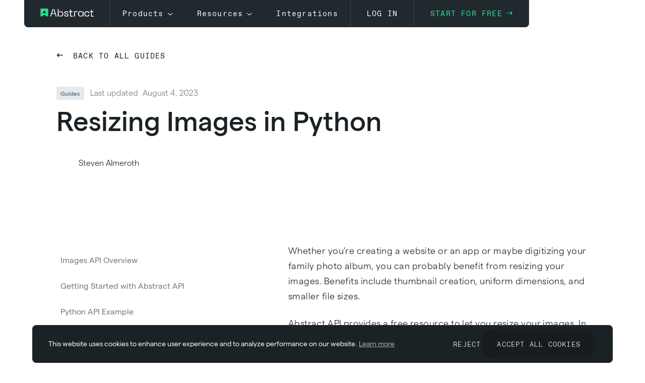

--- FILE ---
content_type: text/html; charset=utf-8
request_url: https://www.abstractapi.com/guides/other/resizing-images-in-python
body_size: 51439
content:
<!DOCTYPE html><!-- Last Published: Thu Jan 22 2026 20:16:03 GMT+0000 (Coordinated Universal Time) --><html data-wf-domain="www.abstractapi.com" data-wf-page="6645fe7ca9345f55ed59d2fa" data-wf-site="65166126ca18241731aa26b0" lang="en" data-wf-collection="6645fe7ca9345f55ed59d2e8" data-wf-item-slug="resizing-images-in-python"><head><meta charset="utf-8"/><title>How to Resize Images with Python (2023) | AbstractAPI</title><meta content="Learn How to Resize Images with Python using AbstractAPI&#x27;s Image Optimization API. Sign up and try the API now for Free!" name="description"/><meta content="How to Resize Images with Python (2023) | AbstractAPI" property="og:title"/><meta content="Learn How to Resize Images with Python using AbstractAPI&#x27;s Image Optimization API. Sign up and try the API now for Free!" property="og:description"/><meta content="How to Resize Images with Python (2023) | AbstractAPI" property="twitter:title"/><meta content="Learn How to Resize Images with Python using AbstractAPI&#x27;s Image Optimization API. Sign up and try the API now for Free!" property="twitter:description"/><meta property="og:type" content="website"/><meta content="summary_large_image" name="twitter:card"/><meta content="width=device-width, initial-scale=1" name="viewport"/><link href="https://cdn.prod.website-files.com/65166126ca18241731aa26b0/css/abstractapi-staging.shared.e8eb5745b.min.css" rel="stylesheet" type="text/css" integrity="sha384-6OtXRbt30t82aJNozvPDMnvUWbdkQeuDfbCTAc5Jk7nAi04/wfRKv7iqdvSfvFte" crossorigin="anonymous"/><link href="https://fonts.googleapis.com" rel="preconnect"/><link href="https://fonts.gstatic.com" rel="preconnect" crossorigin="anonymous"/><script src="https://ajax.googleapis.com/ajax/libs/webfont/1.6.26/webfont.js" type="text/javascript"></script><script type="text/javascript">WebFont.load({  google: {    families: ["Inconsolata:400,700"]  }});</script><script type="text/javascript">!function(o,c){var n=c.documentElement,t=" w-mod-";n.className+=t+"js",("ontouchstart"in o||o.DocumentTouch&&c instanceof DocumentTouch)&&(n.className+=t+"touch")}(window,document);</script><link href="https://cdn.prod.website-files.com/65166126ca18241731aa26b0/65390de624cb65770560dda5_FAV.png" rel="shortcut icon" type="image/x-icon"/><link href="https://cdn.prod.website-files.com/65166126ca18241731aa26b0/6538e7c57e650c1c861cb100_FAV-large.png" rel="apple-touch-icon"/><script async="" src="https://www.googletagmanager.com/gtag/js?id=UA-167288395-1"></script><script type="text/javascript">window.dataLayer = window.dataLayer || [];function gtag(){dataLayer.push(arguments);}gtag('js', new Date());gtag('config', 'UA-167288395-1', {'anonymize_ip': false});</script><script async="" src="https://www.googletagmanager.com/gtag/js?id=G-HP1YNVYK06"></script><script type="text/javascript">window.dataLayer = window.dataLayer || [];function gtag(){dataLayer.push(arguments);}gtag('set', 'developer_id.dZGVlNj', true);gtag('js', new Date());gtag('config', 'G-HP1YNVYK06');</script><meta name='robots' content='max-image-preview:large, max-snippet:-1, max-video-preview:-1' />
<style>
   .break-word {
      word-wrap: break-word;
   }
</style>
<!-- Webnomads custom styles -->
<style>
li.toc-item-h1 {
    font-size: 22px;
    font-weight: bold;
    margin: 39px 0px;
}
li.toc-item-h2 a {
    color: #1b1643;
}
  li.toc-item-h2 {
    font-size: 18px;
    font-weight: bold;
    margin: 26px 0px;
}
li.toc-item-h2 a {
    color: #1b1643;
}
li.toc-item-h3 {
    font-size: 14px;
    font-weight: bold;
    opacity: 0.75;
    margin-left: 26px;
}
li.toc-item-h3 a {
    color: #1b1643;
}
li.toc-item-h4 {
    font-size: 12px;
    font-weight: bold;
    opacity: 0.5;
    margin-left: 52px;
}
li.toc-item-h4 a {
    color: #1b1643;
}

.toc-container ul {
margin-top: 13px;
    margin-bottom: 0px;
    padding: 10px 0 10px 75px;
}
  @font-face {
  font-display: swap !important;
  }
  
  .error-message, .w-form-fail {
  	visibility: hidden;
    display: none!important;
  }
</style>

<!-- Start Google One Tap -->
<script src="https://accounts.google.com/gsi/client" async defer></script>
<script>
  function handleGoogleResponse(response) {
    // Handle the ID token in response.credential
    const apiURL = "https://app.abstractapi.com/users/signup";
    let slugApi;
    const currentUrl = window.location.href;

    if (currentUrl.includes('email-verification-validation-api')) {
      slugApi = 'email-validation';
    } else if (currentUrl.includes('email-validation')) {
      slugApi = 'email-validation';
    } else if (currentUrl.includes('phone-validation-api')) {
      slugApi = 'phone-validation';
    } else if (currentUrl.includes('ip-geolocation-api')) {
      slugApi = 'ip-geolocation';
    } else if (currentUrl.includes('ip-geolocation')) {
      slugApi = 'ip-geolocation';
    } else if (currentUrl.includes('company-enrichment')) {
      slugApi = 'company-enrichment';
    } else if (currentUrl.includes('exchange-rate-api')) {
      slugApi = 'exchange-rates';
    } else if (currentUrl.includes('time-date-timezone-api')) {
      slugApi = 'timezone';
    } else if (currentUrl.includes('holidays-api')) {
      slugApi = 'holidays';
    } else if (currentUrl.includes('weather')) {
      slugApi = 'weather';
    } else if (currentUrl.includes('website-screenshot-api')) {
      slugApi = 'screenshot';
    } else if (currentUrl.includes('image-processing-optimization-api')) {
      slugApi = 'images';
    } else if (currentUrl.includes('link-shortener')) {
      slugApi = 'link-shortener';
    } else if (currentUrl.includes('web-scraping-api')) {
      slugApi = 'scrape';
    } else if (currentUrl.includes('user-avatar-api')) {
      slugApi = 'avatars';
    } else if (currentUrl.includes('vat-validation-rates-api')) {
      slugApi = 'vat';
    } else if (currentUrl.includes('iban-validation')) {
      slugApi = 'iban-validation';
    }

    // Construct the full URL with the credentials parameter and optionally the target parameter
    let fullUrl;
    if (slugApi) {
      fullUrl = `${apiURL}?credentials=${encodeURIComponent(response.credential)}&target=${encodeURIComponent(`/api/${slugApi}/pricing/select`)}`;
    } else {
      fullUrl = `${apiURL}?credentials=${encodeURIComponent(response.credential)}`;
    }

    // Redirect the user to the constructed URL
    window.location.href = fullUrl;
  }
</script>
<!-- End Google One Tap --><link rel="canonical" href="https://www.abstractapi.com/guides/other/resizing-images-in-python"  />


<!-- On-page anchors -->
<meta content="https://assets-global.website-files.com/65166126ca18241731aa26b0/6532894c4b8441d0d19d2c83_Opengraph.png" property="twitter:image">
<meta content="https://assets-global.website-files.com/65166126ca18241731aa26b0/6532894c4b8441d0d19d2c83_Opengraph.png" property="og:image">
<style>

#toc > ul {
margin: 0;
}

.toc-item-h2 {
margin: 15px 0!important;
}
.toc-item-h2 {
color: #687ded;
}

.cta-rich-text > .guides-rich-text-intro > span {
margin-top: -80px;
}

th, td {
	padding: 4px 8px;
}

a.toc-link.w-inline-block.w--current {
  color: #1CC67E !important; 
  transform: translateX(24px);
  position: relative;
  transition: all ease 0.2s;
}

a.toc-link.w-inline-block.w--current::before {
  content:url('https://cdn.prod.website-files.com/65166126ca18241731aa26b0/652e40c8e6d45aefe04ff129_line.png');
  position: absolute;
  left: -24px;
  top: -1px;
  transition: all ease 0.2s;
}
</style>

<style>
  /* make prism-formatted code block font a little
  smaller than the default */
  pre[class*="language-"] {
		background-color: #f5f2f0;
    font-size: 0.8em;
    line-height: 0.8em;
  }
  
 #toc .toc-inner-wrapper a[fs-toc-element="link-1"][href="#"] {
  display: none;
}
</style>

<!-- OG tags -->
<meta property="og:image" content="https://cdn.prod.website-files.com/5ebbd0a566a3996636e55959/5ee00b98f613d13574bfe548_Abstract__Automate_anything_with_Abstract_APIs.png" />
<meta property="og:url" content="https://www.abstractapi.com/guides/other/resizing-images-in-python" />
<style>
/* Base table styles */
.my-friendly-table {
  width: 100%;
  border-collapse: collapse;
  margin: 25px 0;
  font-size: 0.9em;
  font-family: sans-serif;
  min-width: 400px;
  box-shadow: 0 0 20px rgba(0, 0, 0, 0.15);
}

.my-friendly-table thead tr {
  background-color: #009879;
  color: #ffffff;
  text-align: left;
}

.my-friendly-table th,
.my-friendly-table td {
  padding: 12px 15px;
}

.my-friendly-table tbody tr {
  border-bottom: 1px solid #dddddd;
}

/* Row hover effect */
.my-friendly-table tbody tr:nth-of-type(even) {
  background-color: #f3f3f3;
}

.my-friendly-table tbody tr:last-of-type {
  border-bottom: 2px solid #009879;
}

.my-friendly-table tbody tr:hover {
  background-color: #f1f1f1;
}

/* Responsive table */
@media screen and (max-width: 600px) {
  .my-friendly-table thead {
    display: none;
  }

  .my-friendly-table, .my-friendly-table tbody, .my-friendly-table th, .my-friendly-table td, .my-friendly-table tr {
    display: block;
    width: 100%;
  }

  .my-friendly-table tr {
    margin-bottom: 15px;
  }

  .my-friendly-table td {
    text-align: right;
    padding-left: 50%;
    text-align: right;
    position: relative;
  }

  .my-friendly-table td::before {
    content: attr(data-label);
    position: absolute;
    left: 0;
    width: 50%;
    padding-left: 15px;
    font-weight: bold;
    text-align: left;
  }
}

</style></head><body><div><div class="global-styles-html w-embed"><style>
  /* Make text look crisper and more legible in all browsers */
  body {
    -webkit-font-smoothing: antialiased;
    -moz-osx-font-smoothing: grayscale;
    font-smoothing: antialiased;
    text-rendering: optimizeLegibility;
  }

  * {
    font-variant-ligatures: none;
  }


  /* Get rid of top margin on first element in any rich text element */
  .w-richtext > :not(div):first-child, .w-richtext > div:first-child > :first-child {
    margin-top: 0 !important;
    padding-top: 0 !important;
  }

  /* Get rid of bottom margin on last element in any rich text element */
  .w-richtext>:last-child, .w-richtext ol li:last-child, .w-richtext ul li:last-child {
    margin-bottom: 0 !important;
    padding-bottom: 0 !important;
  }


  .gray-box {
    box-shadow: 0px -3px 8px 0px rgba(86, 86, 92, 0.03) inset;
  }

  .white-card:hover .gray-box {
    box-shadow: 0px -3px 38px 0px rgba(86, 86, 92, 0.13) inset;
    transition: box-shadow 0.5s ease-in-out;
  }

  .api-card,
  .feature-card,
  .box-shadow, 
  .api-guides-styles {
    box-shadow: 0px 0px 40px 2px #F5F5F5, 0px 4px 30px 2px rgba(255, 255, 255, 0.10) inset;
  }

  .white-card.box-shadow {
    box-shadow: 0px 18px 36px -18px rgba(0,0,0,0.1), 0px 30px 45px -30px rgba(227, 235, 240, 0.5);
  }

  .inner-gray {
    box-shadow: 0px -3px 8px 0px rgba(86, 92, 92, 0.03) inset;
  }

  .white-card-simple {
    box-shadow: 0px 0px 0px 5px rgba(243, 248, 249, 0.40), 0px 1px 4px 0px rgba(29, 29, 32, 0.04);
  }

  .grey-wrapper {
    box-shadow: 0px 0px 0px 5px rgba(248, 251, 253, 0.70);
  }


  @media screen and (max-width: 767px) {
    .grey-wrapper {
      box-shadow: none;
    }
  }

  /*FAQ section*/
  .answer {
    max-height: 0;
    overflow: hidden;
    transition: all 0.3s linear;
  }

  .answer.active {
    max-height: 2000px;
    transition: all 0.3s linear;
  }

  .questions-box-more,
  .http-list-wrapper {
    max-height: 0;
    overflow: hidden;
    transition: all 0.3s linear;
  }

  .questions-box-more.active,
  .http-list-wrapper.active,
  .toc-container.active {
    max-height: 2000px;
    transition: all 0.3s linear;
  }

  @media screen and (max-width: 1279px) {
    .toc-container {
      max-height: 0;
      overflow: hidden;
      transition: max-height 0.3s linear;
    }
  }

  .no-scroll {
    overflow: hidden;
    position: fixed;
    width: 100%;
    height: 100%;
  }

  .resources-menu, .catalogue-menu {
    opacity: 0;
    overflow: hidden;
    display: none;
    transition: opacity 0.2s ease;
    box-shadow: 0px 4px 13px 6px rgba(50, 92, 116, 0.08);
  }

  .resources-menu.is-open, .catalogue-menu.is-open {
    opacity: 100%;
    transition: opacity 0.3s ease;
    display: grid;
    overflow: auto;
    opacity: 100%;
  }

  .resources-menu.is-open, .catalogue-menu.is-open {
    overflow: visible;
  }

  /* Hide scrollbar for Chrome, Safari and Opera */
  .catalogue-menu::-webkit-scrollbar, dropdown-menu::-webkit-scrollbar {
    display: none;
  }

  /* Hide scrollbar for IE, Edge and Firefox */
  .catalogue-menu {
    -ms-overflow-style: none;
    /* IE and Edge */
    scrollbar-width: none;
    /* Firefox */
  }


  /*hover */

  .api-guides-item-link .text-regular, .glossary-item-link .text-regular, .http-link-block-item .text-small {
    color: inherit;
    text-decoration: underline;
    text-decoration-color: rgba(27, 34, 38, 0);
    transition: text-decoration-color 200ms ease;
  }

  .api-guides-item-link:hover .text-regular, .glossary-item-link:hover .text-regular, .http-link-block-item:hover .text-small {
    text-decoration-color: rgba(27, 34, 38, 1);
  }

  .next:hover .btn-txt-black {
    color: #1CC67E;
  }
  .benefits-card {
    box-shadow: 0px 0px 40px 2px #F5F5F5, 0px 4px 30px 2px rgba(255, 255, 255, 0.10) inset;
  }

  @media screen and (max-width: 479px) {
    .benefits-card {
      box-shadow: none;
    }
  }

  .box-shadow-testimonials{
    box-shadow: 0px 0px 40px 2px #EFEFEF;
  }
  .about-box-shadow {
    box-shadow: 0px 0px 0px 5px rgba(243, 248, 249, 0.40), 0px 1px 4px 0px rgba(29, 29, 32, 0.04);
  }

  .box-shadow-resources {
    box-shadow: 0px 18px 36px -18px rgba(0, 0, 0, 0.10), 0px 30px 45px -30px rgba(50, 50, 93, 0.25);
  }

  .pricing-card {
    box-shadow: 0px 0px 0px 5px rgba(33, 41, 46, 0.60), 0px 2px 5px 0px rgba(0, 0, 0, 0.31);
  }

  .login:hover .nav-link-txt{
    color: #20E492;
    transition: all 0.2s linear;

  }

  .link-nav-product:hover .nav-link-txt{
    color: #20E492;
    transition: all 0.2s linear;

  }
  .is-open .arrow-dropdown {
    transform: rotate(180deg);
  }

  .nav-link.is-open {
    background-color: #f5f8fa;
  }

  .toggle-cnt.active-monthly #monthly-text, .toggle-cnt.active-yearly #yearly-text  {
    color: #ffffff;
  }

  .toggle-cnt.active-monthly .toggle  {
    justify-content: start;
  }

  .toggle-cnt.active-yearly .toggle  {
    justify-content: end;
  }

  .black-week-banner {
    box-shadow: 0px 0px 0px 4px rgba(255, 255, 255, 0.07);
  }
</style></div><section class="navbar-wrapper"><div class="w-embed"><div id="g_id_onload"
     data-client_id="971807779038-a0u48skugvbgi86jvij8l9v7opamttu6.apps.googleusercontent.com"
     data-context="signup"
     data-callback="handleGoogleResponse"
     data-auto_select="false"
     data-itp_support="true">
</div></div><div data-w-id="ce5d7a85-886f-c8b0-3624-4fbc6a68f100" data-animation="default" data-collapse="all" data-duration="400" data-easing="ease" data-easing2="ease" role="banner" class="navbar-main w-nav"><div class="container-main"><div class="nav-wrapper-container"><div class="brand-and-links-wrapper"><a href="/" class="brand w-nav-brand"><img src="https://cdn.prod.website-files.com/65166126ca18241731aa26b0/6538df34291c9fa4ed28d6f7_Logo.svg" loading="lazy" width="106" alt="Abstract logo" class="abstract-logo"/><div class="fake-txt">abstract</div></a><div class="large-desktop-links-wrapper"><div id="api-large-dropdown" class="nav-large-dropdown"><div class="nav-link-txt-2">Products</div><div class="arrow-dropdown w-embed"><svg width="10" height="7" viewBox="0 0 10 7" fill="none" xmlns="http://www.w3.org/2000/svg">
<path d="M9.00151 1.3395L4.79387 5.67589L0.878906 1.32593" stroke="#21292E" stroke-linecap="square" stroke-linejoin="round"/>
<path d="M8.97473 1.32593L6.4765 3.92521C5.56758 4.87089 4.04695 4.84598 3.1695 3.87103L0.878906 1.32593" stroke="#ffffff" stroke-linecap="square" stroke-linejoin="round"/>
<path d="M8.97473 1.32324L7.31777 3.04863C5.95459 4.4681 3.67286 4.43119 2.35632 2.96836L0.878906 1.32679" stroke="#ffffff" stroke-linecap="square" stroke-linejoin="round"/>
</svg></div><div id="api-large-menu" class="catalogue-menu"><div id="w-node-_8aa52331-73d3-ed85-8199-079c13f200ac-3387dbcd" class="hover-bg"></div><div class="drop-img api w-embed"><svg width="28" height="14" viewBox="0 0 28 14" fill="none" xmlns="http://www.w3.org/2000/svg">
<path d="M11.7569 2.34719L18.5 12.119H17H3H1.5L8.48213 2.32233C9.28707 1.1929 10.9692 1.20567 11.7569 2.34719Z" fill="white" stroke="#E3EBF0"/>
<rect y="10" width="28" height="4" fill="white"/>
</svg></div><div id="w-node-_20473390-c560-caff-3439-227a52159db2-3387dbcd" class="nav-menu-links-wrapper"><div class="nav-dropdown-p"><div class="catalogue-menu-wrapper"><div class="nav-links-block-2 _1"><div class="links-group-header-2 no-m">APIs TO LOOK UP</div><div class="links-wrapper-main"><div id="w-node-_20473390-c560-caff-3439-227a52159dbe-3387dbcd" class="links-wrapper _1"><a href="/api/ip-intelligence" class="nav-link-block-desktop-2 w-inline-block"><div class="nav-icon w-embed"><svg width="100%" height="100%" viewBox="0 0 100 100" fill="none" xmlns="http://www.w3.org/2000/svg">
<path d="M50 10L80 25V50C80 70 65 85 50 90C35 85 20 70 20 50V25L50 10Z" fill="#20E492"/>
<path d="M50 20L70 30V50C70 65 60 75 50 80C40 75 30 65 30 50V30L50 20Z" fill="#A6F4D3"/>
<path d="M63.7983 41.4194L61.5886 39.2097C60.3682 37.9893 58.3896 37.9893 57.1692 39.2097L42.8028 53.5762C41.5824 54.7965 41.5824 56.7752 42.8028 57.9956L45.0125 60.2053C46.2329 61.4257 48.2115 61.4257 49.4319 60.2053L63.7983 45.8388C65.0187 44.6184 65.0187 42.6398 63.7983 41.4194Z" fill="#0E3419"/>
<path d="M38.4194 44.8677L36.2097 47.0774C34.9893 48.2978 34.9893 50.2764 36.2097 51.4968L43.3633 58.6504C44.5837 59.8708 46.5623 59.8708 47.7827 58.6504L49.9924 56.4407C51.2128 55.2203 51.2128 53.2417 49.9924 52.0213L42.8388 44.8677C41.6184 43.6473 39.6398 43.6473 38.4194 44.8677Z" fill="#0E3419"/>
</svg></div><div class="nav-link-block-txts-wrapper"><div class="popular-wrap"><div class="nav-link-desktop-txt">IP Intelligence</div><div class="gap-12px"></div><div class="popular-label-2">Popular</div></div><div class="nav-link-subtext-2">Reduce risk and enhance security</div></div></a><a href="/api/ip-geolocation-api" class="nav-link-block-desktop-2 w-inline-block"><div class="nav-icon w-embed"><svg width="100%" height="100%" viewBox="0 0 19 19" fill="none" xmlns="http://www.w3.org/2000/svg">
<path d="M14.8068 6.53817C15.1129 6.42919 15.2749 6.09146 15.1408 5.79554C14.7963 5.03518 14.3189 4.34048 13.7297 3.74478C13.1405 3.14909 12.4511 2.66418 11.6945 2.31137C11.4001 2.17406 11.0606 2.33236 10.9483 2.6372L10.5442 3.73391C10.4319 4.03875 10.5902 4.37372 10.8787 4.52311C11.3153 4.7492 11.7149 5.04277 12.0623 5.39404C12.4098 5.7453 12.699 6.14811 12.9203 6.58714C13.0665 6.87725 13.3997 7.03922 13.7058 6.93024L14.8068 6.53817Z" fill="#A6F4D3"/>
<path d="M10.9214 14.7906C11.0324 15.0959 11.3712 15.2557 11.6662 15.1197C12.4266 14.7692 13.1201 14.2855 13.7131 13.69C14.3061 13.0944 14.7869 12.3989 15.1342 11.637C15.2689 11.3414 15.1077 11.0033 14.8019 10.8937L13.7017 10.4991C13.3959 10.3894 13.0623 10.5506 12.9154 10.8404C12.6924 11.2804 12.401 11.6838 12.0512 12.0351C11.7014 12.3864 11.2992 12.6795 10.8602 12.9044C10.571 13.0525 10.4112 13.3868 10.5222 13.6921L10.9214 14.7906Z" fill="#A6F4D3"/>
<path d="M2.61136 10.8694C2.30513 10.9779 2.14255 11.3153 2.27612 11.6115C2.62473 12.3844 3.11043 13.0896 3.71125 13.6924C4.31207 14.2952 5.01577 14.7832 5.78752 15.1343C6.08323 15.2689 6.42121 15.1074 6.53066 14.8015L6.92445 13.701C7.0339 13.3952 6.87245 13.0617 6.58257 12.915C6.1361 12.6891 5.7273 12.3929 5.37229 12.0368C5.01729 11.6806 4.72247 11.2709 4.498 10.8237C4.35227 10.5333 4.01932 10.3708 3.71309 10.4792L2.61136 10.8694Z" fill="#A6F4D3"/>
<path d="M6.49863 2.62803C6.38757 2.32273 6.04874 2.16303 5.75375 2.29912C5.0041 2.64496 4.31949 3.1203 3.73208 3.70473C3.14467 4.28916 2.66585 4.97134 2.3162 5.71923C2.17861 6.01353 2.33658 6.35316 2.64131 6.46578L3.73763 6.87093C4.04236 6.98354 4.37749 6.82555 4.52716 6.5372C4.75085 6.10626 5.04034 5.7114 5.3862 5.36729C5.73207 5.02318 6.12839 4.7357 6.56047 4.51421C6.84957 4.36601 7.00926 4.03169 6.8982 3.72639L6.49863 2.62803Z" fill="#A6F4D3"/>
<path d="M9.29848 0.472656C9.62336 0.472656 9.88672 0.736018 9.88672 1.06089L9.88672 5.17854C9.88672 5.50341 9.62336 5.76677 9.29848 5.76677L8.12201 5.76677C7.79714 5.76677 7.53378 5.50341 7.53378 5.17854L7.53378 1.06089C7.53378 0.736019 7.79714 0.472656 8.12201 0.472656L9.29848 0.472656Z" fill="#20E492"/>
<path d="M9.29848 11.6484C9.62336 11.6484 9.88672 11.9118 9.88672 12.2367L9.88672 16.3543C9.88672 16.6792 9.62336 16.9426 9.29848 16.9426L8.12201 16.9426C7.79714 16.9426 7.53378 16.6792 7.53378 16.3543L7.53378 12.2367C7.53378 11.9118 7.79714 11.6484 8.12201 11.6484L9.29848 11.6484Z" fill="#20E492"/>
<path d="M16.9453 9.29653C16.9453 9.6214 16.682 9.88477 16.3571 9.88477L12.2394 9.88477C11.9146 9.88477 11.6512 9.6214 11.6512 9.29653L11.6512 8.12006C11.6512 7.79519 11.9146 7.53182 12.2394 7.53182L16.3571 7.53182C16.682 7.53182 16.9453 7.79519 16.9453 8.12006L16.9453 9.29653Z" fill="#20E492"/>
<path d="M7.53516 9.29653C7.53516 9.6214 7.79852 9.88477 8.12339 9.88477L9.29986 9.88477C9.62474 9.88477 9.8881 9.6214 9.8881 9.29653L9.8881 8.12006C9.8881 7.79519 9.62474 7.53182 9.29986 7.53182L8.12339 7.53182C7.79852 7.53182 7.53516 7.79519 7.53516 8.12006L7.53516 9.29653Z" fill="#0E3419"/>
<path d="M5.76563 9.29653C5.76563 9.6214 5.50226 9.88477 5.17739 9.88477L1.05974 9.88477C0.73487 9.88477 0.471508 9.6214 0.471508 9.29653L0.471508 8.12006C0.471508 7.79519 0.73487 7.53182 1.05974 7.53182L5.17739 7.53182C5.50226 7.53182 5.76563 7.79519 5.76563 8.12006L5.76563 9.29653Z" fill="#20E492"/>
</svg></div><div class="nav-link-block-txts-wrapper"><div class="popular-wrap"><div class="nav-link-desktop-txt">IP Geolocation</div><div class="gap-12px"></div><div class="popular-label-2">Popular</div></div><div class="nav-link-subtext-2">Geolocate any IP worldwide</div></div></a><a href="/api/company-enrichment" class="nav-link-block-desktop-2 w-inline-block"><div class="nav-icon w-embed"><svg width="100%" height="100%" viewBox="0 0 22 22" fill="none" xmlns="http://www.w3.org/2000/svg">
<rect x="13.0625" y="9.625" width="6.1875" height="11" rx="0.588235" fill="#A6F4D3"/>
<path fill-rule="evenodd" clip-rule="evenodd" d="M12.3755 9.52528C12.3755 9.2004 12.6388 8.93704 12.9637 8.93704L15.2243 8.93704C15.5491 8.93704 15.8125 8.67368 15.8125 8.3488L15.8125 1.96324C15.8125 1.63836 15.5491 1.375 15.2243 1.375L3.33823 1.375C3.01336 1.375 2.75 1.63836 2.75 1.96324L2.75 20.0368C2.75 20.3616 3.01336 20.625 3.33823 20.625L4.22518 20.625C4.55006 20.625 4.81342 20.3616 4.81342 20.0368L4.81342 15.7132C4.81342 15.3884 5.07678 15.125 5.40165 15.125L9.72518 15.125C10.0501 15.125 10.3134 15.3884 10.3134 15.7132L10.3134 20.0368C10.3134 20.3616 10.5768 20.625 10.9017 20.625L15.2243 20.625C15.2321 20.625 15.2399 20.6248 15.2477 20.6245L12.9637 20.6245C12.6388 20.6245 12.3755 20.3612 12.3755 20.0363L12.3755 9.52528Z" fill="#20E492"/>
<rect x="5.5" y="15.8125" width="4.125" height="4.8125" rx="0.588235" fill="#0E3419"/>
</svg></div><div class="nav-link-block-txts-wrapper"><div class="popular-wrap"><div class="nav-link-desktop-txt">Company Enrichment</div><div class="gap-12px"></div><div class="popular-label-2">Popular</div></div><div class="nav-link-subtext-2">Get data on any domain or company</div></div></a></div><div id="w-node-_20473390-c560-caff-3439-227a52159ddc-3387dbcd" class="links-wrapper _1"><a href="/api/exchange-rate-api" class="nav-link-block-desktop-2 w-inline-block"><div class="nav-icon w-embed"><svg width="100%" height="100%" viewBox="0 0 17 19" fill="none" xmlns="http://www.w3.org/2000/svg">
<path d="M15.4389 11.7124C15.7484 11.811 16.0816 11.6404 16.1569 11.3244C16.3972 10.3153 16.4362 9.26667 16.2695 8.23895C16.0713 7.0173 15.588 5.85955 14.8587 4.85962C14.1294 3.85968 13.1747 3.04571 12.072 2.48372C11.1444 2.01094 10.134 1.72769 9.09979 1.64817C8.77588 1.62327 8.51161 1.88838 8.51095 2.21325L8.50801 3.6532C8.50735 3.97808 8.77099 4.23858 9.09376 4.2755C9.71635 4.34672 10.3228 4.52885 10.884 4.81484C11.6203 5.19011 12.2578 5.73365 12.7447 6.40136C13.2317 7.06907 13.5545 7.84216 13.6868 8.65793C13.7877 9.2796 13.7758 9.91272 13.6533 10.5273C13.5899 10.8459 13.7574 11.1765 14.0669 11.2752L15.4389 11.7124Z" fill="#20E492"/>
<path d="M1.5533 7.28762C1.24377 7.18899 0.910587 7.35961 0.835325 7.67565C0.59502 8.68472 0.555994 9.73333 0.722718 10.761C0.920903 11.9827 1.40423 13.1404 2.13351 14.1404C2.86279 15.1403 3.81748 15.9543 4.92015 16.5163C5.84777 16.9891 6.85815 17.2723 7.89239 17.3518C8.21631 17.3767 8.48058 17.1116 8.48124 16.7867L8.48418 15.3468C8.48484 15.0219 8.22119 14.7614 7.89843 14.7245C7.27584 14.6533 6.66936 14.4711 6.10823 14.1852C5.37192 13.8099 4.73442 13.2664 4.24744 12.5986C3.76047 11.9309 3.43772 11.1578 3.30538 10.3421C3.20453 9.7204 3.21642 9.08728 3.33884 8.4727C3.4023 8.15409 3.23482 7.82345 2.92528 7.72482L1.5533 7.28762Z" fill="#20E492"/>
<path d="M1.27734 5.63051C1.27734 5.95539 1.54071 6.21875 1.86558 6.21875L6.59536 6.21875C6.92023 6.21875 7.18359 5.95539 7.18359 5.63052L7.18359 0.900736C7.18359 0.575862 6.92023 0.3125 6.59536 0.3125L1.86558 0.3125C1.54071 0.3125 1.27734 0.575862 1.27734 0.900735L1.27734 5.63051Z" fill="#0E3419"/>
<path d="M9.80469 15.4063C9.80469 17.2184 11.2738 18.6875 13.0859 18.6875C14.8981 18.6875 16.3672 17.2184 16.3672 15.4063C16.3672 13.5941 14.8981 12.125 13.0859 12.125C11.2738 12.125 9.80469 13.5941 9.80469 15.4063Z" fill="#A6F4D3"/>
</svg></div><div class="nav-link-block-txts-wrapper"><div class="nav-link-desktop-txt">Exchange Rates &amp; Currencies</div><div class="nav-link-subtext-2">Get and convert exchange rates</div></div></a><a href="/api/time-date-timezone-api" class="nav-link-block-desktop-2 w-inline-block"><div class="nav-icon w-embed"><svg width="100%" height="100%" viewBox="0 0 22 22" fill="none" xmlns="http://www.w3.org/2000/svg">
<path d="M18.9551 13.533C19.2647 13.6317 19.5976 13.461 19.6756 13.1457C19.9459 12.0539 20.0081 10.919 19.857 9.8009C19.6795 8.48814 19.2125 7.23124 18.4896 6.12114C17.7668 5.01104 16.8062 4.07551 15.6774 3.38223C14.716 2.79175 13.653 2.38958 12.5451 2.19513C12.2252 2.13897 11.9345 2.3744 11.8995 2.69738L11.7063 4.47991C11.6713 4.80289 11.9057 5.09017 12.2237 5.15679C12.8942 5.29726 13.5371 5.55247 14.1234 5.91255C14.8771 6.37549 15.5186 7.00019 16.0012 7.74147C16.4839 8.48274 16.7958 9.32204 16.9143 10.1986C17.0064 10.8805 16.9798 11.5716 16.837 12.2417C16.7694 12.5594 16.9373 12.89 17.2468 12.9886L18.9551 13.533Z" fill="#A6F4D3"/>
<path d="M10.1262 2.69463C10.0922 2.37154 9.80227 2.13521 9.48212 2.19038C8.16327 2.41766 6.90965 2.93875 5.81546 3.71798C4.56125 4.61117 3.55906 5.81325 2.90605 7.20768C2.25305 8.60211 1.97137 10.1416 2.08832 11.6769C2.20528 13.2122 2.7169 14.6913 3.5736 15.9707C4.43029 17.2501 5.603 18.2865 6.97804 18.9794C8.35308 19.6723 9.88382 19.9983 11.4219 19.9256C12.9599 19.8529 14.4531 19.3841 15.7567 18.5646C16.8939 17.8497 17.8532 16.889 18.5657 15.7562C18.7386 15.4812 18.6305 15.123 18.3448 14.9685L16.7675 14.1159C16.4817 13.9614 16.1271 14.0698 15.9453 14.339C15.4822 15.0245 14.8803 15.6081 14.1763 16.0507C13.3058 16.5979 12.3087 16.9109 11.2817 16.9595C10.2547 17.008 9.23251 16.7904 8.31432 16.3277C7.39612 15.865 6.61304 15.1729 6.04098 14.3186C5.46892 13.4642 5.12728 12.4766 5.04918 11.4514C4.97108 10.4261 5.15917 9.39815 5.59522 8.46701C6.03127 7.53587 6.70049 6.73317 7.538 6.13674C8.21534 5.65436 8.98418 5.32013 9.7944 5.15302C10.1126 5.08739 10.3479 4.80084 10.3139 4.47775L10.1262 2.69463Z" fill="#20E492"/>
<rect x="10.3125" y="6.1875" width="2.0625" height="6.1875" rx="0.588235" fill="#0E3419"/>
<rect x="8.10156" y="12.3887" width="2.0625" height="3.60068" rx="0.588235" transform="rotate(-90 8.10156 12.3887)" fill="#0E3419"/>
</svg></div><div class="nav-link-block-txts-wrapper"><div class="nav-link-desktop-txt">Time, Date, and Timezones</div><div class="nav-link-subtext-2">Get any date and timezone globally</div></div></a><a href="/api/holidays-api" class="nav-link-block-desktop-2 w-inline-block"><div class="nav-icon w-embed"><svg width="100%" height="100%" viewBox="0 0 19 18" fill="none" xmlns="http://www.w3.org/2000/svg">
<rect x="0.0625" y="3.5" width="3.4375" height="18.5625" rx="0.588235" transform="rotate(-90 0.0625 3.5)" fill="#0E3419"/>
<rect x="0.0625" y="7.625" width="3.4375" height="3.4375" rx="0.531309" transform="rotate(-90 0.0625 7.625)" fill="#20E492"/>
<rect x="4.875" y="8.3125" width="4.125" height="4.125" rx="0.531309" transform="rotate(-90 4.875 8.3125)" fill="#20E492"/>
<rect x="0.0625" y="8.3125" width="4.125" height="4.125" rx="0.531309" transform="rotate(-90 0.0625 8.3125)" fill="#20E492"/>
<rect x="9.6875" y="8.3125" width="4.125" height="4.125" rx="0.531309" transform="rotate(-90 9.6875 8.3125)" fill="#A6F4D3"/>
<rect x="14.5" y="8.3125" width="4.125" height="4.125" rx="0.531309" transform="rotate(-90 14.5 8.3125)" fill="#A6F4D3"/>
<rect x="0.0625" y="13.125" width="4.125" height="4.125" rx="0.531309" transform="rotate(-90 0.0625 13.125)" fill="#20E492"/>
<rect x="4.875" y="13.125" width="4.125" height="4.125" rx="0.531309" transform="rotate(-90 4.875 13.125)" fill="#A6F4D3"/>
<rect x="9.6875" y="13.125" width="4.125" height="4.125" rx="0.531309" transform="rotate(-90 9.6875 13.125)" fill="#A6F4D3"/>
<rect x="14.5" y="13.125" width="4.125" height="4.125" rx="0.531309" transform="rotate(-90 14.5 13.125)" fill="#A6F4D3"/>
<rect x="0.0625" y="17.9375" width="4.125" height="4.125" rx="0.531309" transform="rotate(-90 0.0625 17.9375)" fill="#20E492"/>
<rect x="4.875" y="17.9375" width="4.125" height="4.125" rx="0.531309" transform="rotate(-90 4.875 17.9375)" fill="#A6F4D3"/>
<rect x="9.6875" y="17.9375" width="4.125" height="4.125" rx="0.531309" transform="rotate(-90 9.6875 17.9375)" fill="#20E492"/>
<rect x="14.5" y="17.9375" width="4.125" height="4.125" rx="0.531309" transform="rotate(-90 14.5 17.9375)" fill="#A6F4D3"/>
</svg></div><div class="nav-link-block-txts-wrapper"><div class="nav-link-desktop-txt">Public Holidays</div><div class="nav-link-subtext-2">Get holidays for any country</div></div></a></div></div></div><div class="nav-links-block-2 _2"><div class="links-group-header-2">APIs TO CREATE</div><div class="links-wrapper-main"><div id="w-node-_20473390-c560-caff-3439-227a52159df6-3387dbcd" class="links-wrapper"><a href="/api/website-screenshot-api" class="nav-link-block-desktop-2 w-inline-block"><div class="nav-icon w-embed"><svg width="100%" height="100%" viewBox="0 0 20 16" fill="none" xmlns="http://www.w3.org/2000/svg">
<rect x="6.89453" y="3.875" width="3.4375" height="6.875" rx="0.588235" transform="rotate(-90 6.89453 3.875)" fill="#A6F4D3"/>
<path fill-rule="evenodd" clip-rule="evenodd" d="M6.20795 3.77378C6.20795 3.44891 5.94459 3.18555 5.61972 3.18555L1.29527 3.18555C0.970393 3.18555 0.707031 3.44891 0.707031 3.77378L0.707032 14.2848C0.707032 14.6097 0.970394 14.873 1.29527 14.873H5.52321C6.05001 14.873 6.35033 14.1909 6.09923 13.7278C5.72994 13.0467 5.52022 12.2665 5.52022 11.4373C5.52022 8.7794 7.67485 6.62477 10.3327 6.62477C12.9906 6.62477 15.1452 8.7794 15.1452 11.4373C15.1452 12.2665 14.9355 13.0467 14.5662 13.7278C14.3151 14.1909 14.6154 14.873 15.1422 14.873H19.3688C19.6937 14.873 19.957 14.6097 19.957 14.2848V3.77378C19.957 3.44891 19.6937 3.18555 19.3688 3.18555L15.0462 3.18555C14.7213 3.18555 14.458 3.44891 14.458 3.77378V3.97231C14.458 4.29718 14.1946 4.56055 13.8697 4.56055L6.79619 4.56055C6.47131 4.56055 6.20795 4.29718 6.20795 3.97231V3.77378Z" fill="#20E492"/>
<circle cx="10.332" cy="11.4375" r="4.125" fill="#0E3419"/>
</svg></div><div class="nav-link-block-txts-wrapper"><div class="nav-link-desktop-txt">Website Screenshot</div><div class="nav-link-subtext-2">Get a screeshot of any URL</div></div></a><a href="/api/image-processing-optimization-api" class="nav-link-block-desktop-2 w-inline-block"><div class="nav-icon w-embed"><svg width="100%" height="100%" viewBox="0 0 19 18" fill="none" xmlns="http://www.w3.org/2000/svg">
<path fill-rule="evenodd" clip-rule="evenodd" d="M12.1804 6.9375C12.5053 6.9375 12.7686 7.20086 12.7686 7.52573L12.7686 9.78676C12.7686 10.1116 13.032 10.375 13.3568 10.375L17.6813 10.375C18.0062 10.375 18.2695 10.1116 18.2695 9.78676L18.2695 0.650733C18.2695 0.32586 18.0062 0.0624981 17.6813 0.062498L7.17027 0.0624981C6.84539 0.062498 6.58203 0.32586 6.58203 0.650733L6.58203 6.34926C6.58203 6.67414 6.84539 6.9375 7.17026 6.9375L12.1804 6.9375Z" fill="#A6F4D3"/>
<path fill-rule="evenodd" clip-rule="evenodd" d="M7.86039 13.2733C8.13912 13.1164 8.49216 13.211 8.65512 13.4862L10.9695 17.3951C11.0754 17.5739 11.2679 17.6836 11.4757 17.6836L11.4938 17.6836C11.8187 17.6836 12.082 17.4202 12.082 17.0954L12.082 8.21616C12.082 7.89129 11.8187 7.62793 11.4938 7.62793L0.982765 7.62792C0.657891 7.62793 0.394529 7.89129 0.394529 8.21616L0.39453 12.9097C0.39453 13.3597 0.879215 13.643 1.27134 13.4223L3.73585 12.0348C4.01458 11.8779 4.36762 11.9725 4.53058 12.2477L5.52526 13.9276C5.68823 14.2029 6.04127 14.2974 6.32 14.1405L7.86039 13.2733Z" fill="#20E492"/>
<path d="M3.38245 13.006L0.7197 14.3374C0.520415 14.4371 0.394531 14.6407 0.394531 14.8635V17.3493C0.394531 17.6741 0.657893 17.9375 0.982766 17.9375H9.33914C9.79314 17.9375 10.076 17.445 9.84725 17.0529L8.25079 14.3161C8.08813 14.0372 7.73113 13.9416 7.45084 14.1018L6.01232 14.9238C5.75021 15.0735 5.41727 15.0006 5.24181 14.7549L4.12419 13.1903C3.95594 12.9547 3.64135 12.8766 3.38245 13.006Z" fill="#0E3419"/>
</svg></div><div class="nav-link-block-txts-wrapper"><div class="nav-link-desktop-txt">Image Processing</div><div class="nav-link-subtext-2">Compress and optimize an image</div></div></a></div><div id="w-node-_20473390-c560-caff-3439-227a52159e05-3387dbcd" class="links-wrapper"><a href="/api/web-scraping-api" class="nav-link-block-desktop-2 w-inline-block"><div class="nav-icon w-embed"><svg width="100%" height="100%" viewBox="0 0 19 18" fill="none" xmlns="http://www.w3.org/2000/svg">
<path fill-rule="evenodd" clip-rule="evenodd" d="M17.6813 17.9375C18.0062 17.9375 18.2695 17.6741 18.2695 17.3493L18.2695 2.02573C18.2695 1.70086 18.0062 1.4375 17.6813 1.4375L10.9794 1.4375C10.8234 1.4375 10.6738 1.49948 10.5635 1.60979L7.44182 4.73143C7.3315 4.84175 7.26953 4.99137 7.26953 5.14738L7.26953 6.23937C7.26953 6.41667 7.3495 6.58452 7.4872 6.69621L12.2104 10.5274C12.4998 10.7621 12.5008 11.2032 12.2126 11.4393L7.48502 15.3117C7.34862 15.4234 7.26953 15.5904 7.26953 15.7668L7.26953 17.3493C7.26953 17.6741 7.53289 17.9375 7.85777 17.9375L17.6813 17.9375Z" fill="#20E492"/>
<path fill-rule="evenodd" clip-rule="evenodd" d="M6.58203 15.2848C6.58203 15.6097 6.31867 15.873 5.99379 15.873L0.982767 15.873C0.657893 15.873 0.394531 15.6097 0.394531 15.2848L0.39453 3.7695C0.39453 3.61349 0.456505 3.46387 0.56682 3.35356L3.68754 0.232835C3.79786 0.12252 3.94748 0.0605456 4.10349 0.0605456L9.2869 0.0605451C9.81096 0.0605451 10.0734 0.694157 9.70285 1.06472L6.75432 4.01326C6.644 4.12357 6.58203 4.27319 6.58203 4.4292L6.58203 15.2848Z" fill="#A6F4D3"/>
<path d="M10.8357 11.515C11.1246 11.2811 11.1268 10.8412 10.8403 10.6044L8.19788 8.42077C7.81431 8.10378 7.23493 8.3766 7.23493 8.8742L7.23493 13.1976C7.23493 13.6925 7.80877 13.9662 8.19335 13.6548L10.8357 11.515Z" fill="#0E3419"/>
</svg></div><div class="nav-link-block-txts-wrapper"><div class="nav-link-desktop-txt">Web Scraping</div><div class="nav-link-subtext-2">Extract data from any website</div></div></a><a href="/api/user-avatar-api" class="nav-link-block-desktop-2 w-inline-block"><div class="nav-icon w-embed"><svg width="100%" height="100%" viewBox="0 0 23 22" fill="none" xmlns="http://www.w3.org/2000/svg">
<path d="M16.2438 15.123C16.5687 15.123 16.8353 14.8589 16.8006 14.5359C16.6672 13.2931 16.1132 12.1261 15.2211 11.234C14.1897 10.2025 12.7907 9.62305 11.332 9.62305C9.87334 9.62305 8.47439 10.2025 7.44294 11.234C6.55084 12.1261 5.99685 13.2931 5.86344 14.5359C5.82877 14.8589 6.09539 15.123 6.42027 15.123L11.332 15.123L16.2438 15.123Z" fill="#20E492"/>
<ellipse cx="11.332" cy="5.49805" rx="3.4375" ry="3.4375" fill="#0E3419"/>
<rect x="5.83203" y="15.8105" width="11" height="4.125" rx="0.588235" fill="#A6F4D3"/>
</svg></div><div class="nav-link-block-txts-wrapper"><div class="nav-link-desktop-txt">User Avatars</div><div class="nav-link-subtext-2">Create flexible user avatars</div></div></a></div></div></div><div class="nav-links-block-2 no-border _3"><div class="links-group-header-2">APIs TO VALIDATE</div><div class="links-wrapper-main"><div id="w-node-_20473390-c560-caff-3439-227a52159e1f-3387dbcd" class="links-wrapper"><a href="/api/email-verification-validation-api" class="nav-link-block-desktop-2 w-inline-block"><div class="nav-icon w-embed"><svg width="100%" height="100%" viewBox="0 0 23 22" fill="none" xmlns="http://www.w3.org/2000/svg">
<path d="M19.7993 7.1831C20.265 7.51571 20.0297 8.25 19.4574 8.25L3.87854 8.25C3.30628 8.25 3.07097 7.51572 3.53663 7.1831L11.3261 1.61922C11.5306 1.47313 11.8053 1.47313 12.0099 1.61922L19.7993 7.1831Z" fill="#A6F4D3"/>
<path fill-rule="evenodd" clip-rule="evenodd" d="M2.1848 9.13909C2.3213 8.98339 2.55535 9.04819 2.70699 9.18919L11.2916 17.1708C11.5173 17.3807 11.8669 17.3807 12.0926 17.1708L20.6407 9.2231C20.8039 9.0714 21.063 9.01257 21.188 9.19696C21.2518 9.29101 21.2891 9.4045 21.2891 9.52668V18.6627C21.2891 18.9876 21.0257 19.2509 20.7008 19.2509L2.6273 19.2509C2.30243 19.2509 2.03906 18.9876 2.03906 18.6627L2.03906 9.52668C2.03906 9.37822 2.09406 9.2426 2.1848 9.13909Z" fill="#20E492"/>
<rect x="14.4961" y="9.625" width="2.0625" height="5.84479" rx="0.588235" transform="rotate(45 14.4961 9.625)" fill="#0E3419"/>
<rect x="8.91406" y="12.3281" width="2.0625" height="3.60068" rx="0.588235" transform="rotate(-45 8.91406 12.3281)" fill="#0E3419"/>
</svg></div><div class="nav-link-block-txts-wrapper"><div class="popular-wrap"><div class="nav-link-desktop-txt">Email Validation</div><div class="gap-12px"></div><div class="popular-label-2">Popular</div></div><div class="nav-link-subtext-2">Validate email addresses</div></div></a><a href="/api/email-reputation-api" class="nav-link-block-desktop-2 w-inline-block"><div class="nav-icon w-embed"><svg width="100%" height="100%" viewBox="0 0 100 100" fill="none" xmlns="http://www.w3.org/2000/svg">
<path d="M79.5 19.5557V46C79.5 59.0878 71.8603 71.5087 63.8496 80.875C59.882 85.514 55.9083 89.3059 52.9248 91.9375C51.5279 93.1697 50.351 94.1435 49.5 94.8281C48.649 94.1435 47.4721 93.1697 46.0752 91.9375C43.0917 89.3059 39.118 85.514 35.1504 80.875C27.1397 71.5087 19.5 59.0878 19.5 46V19.5557L49.5 4.78613L79.5 19.5557Z" fill="#A6F4D3" stroke="#20E492" stroke-width="5"/>
<path d="M68.0352 38.6804C68.395 38.9349 68.2132 39.4966 67.771 39.4966H31.2328C30.7906 39.4966 30.6087 38.9349 30.9686 38.6804L49.2377 25.7615C49.3957 25.6498 49.608 25.6498 49.766 25.7615L68.0352 38.6804Z" fill="#0E3419"/>
<path fill-rule="evenodd" clip-rule="evenodd" d="M30.4476 39.8887C30.5624 39.8887 30.673 39.9317 30.7571 40.0091L49.2468 57.0283C49.4213 57.1889 49.6914 57.1889 49.8658 57.0283L68.3555 40.0091C68.4396 39.9317 68.5502 39.8887 68.665 39.8887H68.733C68.984 39.8887 69.1875 40.0901 69.1875 40.3387V60.3215C69.1875 60.57 68.984 60.7715 68.733 60.7715H30.267C30.016 60.7715 29.8125 60.57 29.8125 60.3215V40.3387C29.8125 40.0901 30.016 39.8887 30.267 39.8887H30.4476Z" fill="#20E492"/>
<path d="M57.9586 43.9144L55.6183 41.5975C55.4408 41.4218 55.153 41.4218 54.9755 41.5975L47.1647 49.3302C46.9872 49.5059 46.9872 49.7908 47.1647 49.9666L49.5049 52.2835C49.6825 52.4592 49.9703 52.4592 50.1478 52.2835L57.9586 44.5508C58.1361 44.375 58.1361 44.0901 57.9586 43.9144Z" fill="#0E3419"/>
<path d="M46.5367 44.1188L44.1964 46.4357C44.0189 46.6114 44.0189 46.8964 44.1964 47.0721L48.7615 51.5915C48.939 51.7672 49.2268 51.7672 49.4043 51.5915L51.7446 49.2746C51.9221 49.0989 51.9221 48.814 51.7446 48.6382L47.1795 44.1188C47.002 43.9431 46.7142 43.9431 46.5367 44.1188Z" fill="#0E3419"/>
</svg></div><div class="nav-link-block-txts-wrapper"><div class="popular-wrap"><div class="nav-link-desktop-txt">Email Reputation</div><div class="gap-12px"></div><div class="popular-label-2">Popular</div></div><div class="nav-link-subtext-2">Enrich email addresses</div></div></a><a href="/api/phone-validation-api" class="nav-link-block-desktop-2 w-inline-block"><div class="nav-icon w-embed"><svg width="100%" height="100%" viewBox="0 0 23 22" fill="none" xmlns="http://www.w3.org/2000/svg">
<g clip-path="url(#clip0_3372_109632)">
<rect x="16.5625" y="6.1875" width="2.0625" height="5.84479" rx="0.588235" transform="rotate(45 16.5625 6.1875)" fill="#0E3419"/>
<rect x="10.9805" y="8.89062" width="2.0625" height="3.60068" rx="0.588235" transform="rotate(-45 10.9805 8.89062)" fill="#0E3419"/>
<path d="M3.03913 5.50327C2.97724 5.25325 3.08519 4.99205 3.30553 4.85868L5.25495 3.67871C5.53288 3.51048 5.89456 3.59941 6.06278 3.87734L15.0656 18.7509C15.2339 19.0288 15.1449 19.3905 14.867 19.5587L12.9176 20.7387C12.6972 20.8721 12.4158 20.8466 12.2229 20.6758L10.8877 19.4931C7.22961 16.2531 4.64208 11.9782 3.46778 7.23474L3.03913 5.50327Z" fill="#20E492"/>
<rect x="13.3125" y="14.1992" width="2.75" height="5.5" rx="0.588235" transform="rotate(-31.1862 13.3125 14.1992)" fill="#A6F4D3"/>
<rect x="6.67188" y="2.94922" width="2.75" height="5.5" rx="0.588235" transform="rotate(-31.1862 6.67188 2.94922)" fill="#A6F4D3"/>
</g>
<defs>
<clipPath id="clip0_3372_109632">
<rect width="22" height="22" fill="white" transform="translate(0.667969)"/>
</clipPath>
</defs>
</svg></div><div class="nav-link-block-txts-wrapper"><div class="popular-wrap"><div class="nav-link-desktop-txt">Phone Validation</div><div class="gap-12px"></div><div class="popular-label-2">Popular</div></div><div class="nav-link-subtext-2">Validate phone numbers</div></div></a></div><div id="w-node-_20473390-c560-caff-3439-227a52159e36-3387dbcd" class="links-wrapper"><a href="/api/vat-validation-rates-api" class="nav-link-block-desktop-2 w-inline-block"><div class="nav-icon w-embed"><svg width="100%" height="100%" viewBox="0 0 23 22" fill="none" xmlns="http://www.w3.org/2000/svg">
<path fill-rule="evenodd" clip-rule="evenodd" d="M16.5797 1.375C16.9046 1.375 17.168 1.63836 17.168 1.96324V3.30388C17.0694 3.29862 16.9701 3.29596 16.8702 3.29596C13.8326 3.29596 11.3702 5.75839 11.3702 8.79596C11.3702 11.8335 13.8326 14.296 16.8702 14.296C16.9701 14.296 17.0694 14.2933 17.168 14.288V20.0368C17.168 20.3616 16.9046 20.625 16.5797 20.625H10.293L10.293 14.338C10.293 14.0131 10.0296 13.7498 9.70473 13.7498H3.41797V1.96324C3.41797 1.63836 3.68133 1.375 4.0062 1.375H16.5797Z" fill="#20E492"/>
<rect x="19.1602" y="6.57812" width="2.0625" height="5.84479" rx="0.588235" transform="rotate(45 19.1602 6.57812)" fill="#0E3419"/>
<rect x="13.5781" y="9.28125" width="2.0625" height="3.60068" rx="0.588235" transform="rotate(-45 13.5781 9.28125)" fill="#0E3419"/>
<path d="M9.01723 14.4375C9.34211 14.4375 9.60547 14.7009 9.60547 15.0257L9.60547 19.8924C9.60547 20.4164 8.97186 20.6789 8.60129 20.3083L3.73465 15.4417C3.36408 15.0711 3.62653 14.4375 4.15059 14.4375L9.01723 14.4375Z" fill="#A6F4D3"/>
</svg></div><div class="nav-link-block-txts-wrapper"><div class="nav-link-desktop-txt">VAT Validation &amp; Rates</div><div class="nav-link-subtext-2">Comply with VAT laws</div></div></a><a href="/api/iban-validation" class="nav-link-block-desktop-2 w-inline-block"><div class="nav-icon w-embed"><svg width="100%" height="100%" viewBox="0 0 17 18" fill="none" xmlns="http://www.w3.org/2000/svg">
<path d="M1.0062 4.875C0.681331 4.875 0.417969 4.61164 0.417969 4.28676L0.417969 3.30916C0.417969 3.05777 0.57773 2.83416 0.815557 2.75268L8.47732 0.127815C8.60089 0.0854799 8.73504 0.0854798 8.85862 0.127815L16.5204 2.75268C16.7582 2.83416 16.918 3.05777 16.918 3.30916L16.918 4.28676C16.918 4.61164 16.6546 4.875 16.3297 4.875L1.0062 4.875Z" fill="#A6F4D3"/>
<rect x="0.417969" y="17.9375" width="12.375" height="4.125" rx="0.588235" transform="rotate(-90 0.417969 17.9375)" fill="#20E492"/>
<rect x="12.793" y="17.9375" width="12.375" height="4.125" rx="0.588235" transform="rotate(-90 12.793 17.9375)" fill="#20E492"/>
<path fill-rule="evenodd" clip-rule="evenodd" d="M5.23047 17.3493C5.23047 17.6741 5.49383 17.9375 5.8187 17.9375H11.5172C11.8421 17.9375 12.1055 17.6741 12.1055 17.3493V15.9693C12.1055 15.4905 11.5491 15.1947 11.1094 15.3842C10.3827 15.6973 9.55127 15.875 8.66797 15.875C7.78467 15.875 6.95324 15.6973 6.22649 15.3842C5.7868 15.1947 5.23047 15.4905 5.23047 15.9693L5.23047 17.3493ZM6.22649 8.11582C5.7868 8.30526 5.23047 8.00945 5.23047 7.53069L5.23047 6.15073C5.23047 5.82586 5.49383 5.5625 5.8187 5.5625L11.5172 5.5625C11.8421 5.5625 12.1055 5.82586 12.1055 6.15074V7.53069C12.1055 8.00945 11.5491 8.30526 11.1094 8.11582C10.3827 7.80269 9.55127 7.625 8.66797 7.625C7.78467 7.625 6.95324 7.80269 6.22649 8.11582Z" fill="#20E492"/>
<rect x="11.1758" y="8.80273" width="2.0625" height="5.84479" rx="0.588235" transform="rotate(45 11.1758 8.80273)" fill="#0E3419"/>
<rect x="5.59375" y="11.5059" width="2.0625" height="3.60068" rx="0.588235" transform="rotate(-45 5.59375 11.5059)" fill="#0E3419"/>
</svg></div><div class="nav-link-block-txts-wrapper"><div class="nav-link-desktop-txt">IBAN Validation</div><div class="nav-link-subtext-2">Validate IBAN codes</div></div></a></div></div></div></div></div></div><div class="nav-form-wrapper"><div class="form-customised smaller-border"><div class="max-w-customers-heading-nav"><div class="font-2rem align-center">Get your free API key now</div></div><div class="rating-wrapper paddings-12px flex"><img src="https://cdn.prod.website-files.com/65166126ca18241731aa26b0/65364c5e1e46b97a04f18d96_Stars.avif" loading="lazy" alt="stars rating" class="stars mb-4px"/><div class="text-13px is-neutral-40">4.8 from 1,863 votes</div></div><div class="form-txt-wrapper flex mb-20"><div class="text-small align-center right-m">See why the best developers</div><div class="text-small">build on Abstract</div></div><div class="form-block w-form"><form id="nav-form-large" name="wf-form-Modal-CTA-Form" data-name="Modal CTA Form" method="get" class="modal-content-form-nav--large" data-wf-page-id="6645fe7ca9345f55ed59d2fa" data-wf-element-id="20473390-c560-caff-3439-227a52159e78"><input class="modal-content-form-field-nav--large w-input" maxlength="256" name="E-mail-2" data-name="E Mail 2" placeholder="Enter your email" type="email" required=""/><div data-w-id="20473390-c560-caff-3439-227a52159e7a" class="cta-button-circle"><input type="submit" data-wait="" class="cta-button-link-submit w-button" value=""/><div class="cta-button-arrow w-embed"><svg width="13" height="8" viewBox="0 0 13 8" fill="none" xmlns="http://www.w3.org/2000/svg">
<path fill-rule="evenodd" clip-rule="evenodd" d="M8.67157 0.445275L11.8536 3.62726C12.0488 3.82252 12.0488 4.1391 11.8536 4.33436L8.67157 7.51634C8.47631 7.71161 8.15973 7.71161 7.96447 7.51634C7.7692 7.32108 7.7692 7.0045 7.96447 6.80924L8.58579 6.18792C9.21575 5.55795 8.76959 4.48081 7.87868 4.48081H1C0.723858 4.48081 0.5 4.25695 0.5 3.98081C0.5 3.70467 0.723857 3.48081 0.999999 3.48081H7.87868C8.76958 3.48081 9.21575 2.40367 8.58579 1.7737L7.96447 1.15238C7.7692 0.957119 7.7692 0.640537 7.96447 0.445275C8.15973 0.250013 8.47631 0.250013 8.67157 0.445275Z" fill="#0E3419" stroke="#0E3419" stroke-width="0.5"/>
</svg></div></div></form><div class="no-credit-txt centered">No credit card required</div><div class="success-message w-form-done"><div class="thank-you-form-txt-2 smaller">Thank you! Your submission has been received!</div></div><div class="error-message w-form-fail"><div>Oops! Something went wrong while submitting the form.</div></div></div><div class="spacer-12px"></div></div></div></div></div><div id="solution-large-dropdown" class="nav-large-dropdown resources-dropdown"><div class="nav-link-txt-2">Resources</div><div class="arrow-dropdown w-embed"><svg width="10" height="7" viewBox="0 0 10 7" fill="none" xmlns="http://www.w3.org/2000/svg">
<path d="M9.00151 1.3395L4.79387 5.67589L0.878906 1.32593" stroke="#21292E" stroke-linecap="square" stroke-linejoin="round"/>
<path d="M8.97473 1.32593L6.4765 3.92521C5.56758 4.87089 4.04695 4.84598 3.1695 3.87103L0.878906 1.32593" stroke="#ffffff" stroke-linecap="square" stroke-linejoin="round"/>
<path d="M8.97473 1.32324L7.31777 3.04863C5.95459 4.4681 3.67286 4.43119 2.35632 2.96836L0.878906 1.32679" stroke="#ffffff" stroke-linecap="square" stroke-linejoin="round"/>
</svg></div><div id="solution-large-menu" class="resources-menu"><div class="drop-img resources-drop-icon w-embed"><svg width="28" height="14" viewBox="0 0 28 14" fill="none" xmlns="http://www.w3.org/2000/svg">
<path d="M11.7569 2.34719L18.5 12.119H17H3H1.5L8.48213 2.32233C9.28707 1.1929 10.9692 1.20567 11.7569 2.34719Z" fill="white" stroke="#E3EBF0"/>
<rect y="10" width="28" height="4" fill="white"/>
</svg></div><a href="/about" class="nav-link-block-2 w-inline-block"><div class="text-small">About us</div></a><a href="/guides" class="nav-link-block-2 w-inline-block"><div class="text-small">API Guides and Tips</div></a><a href="/guides/http-status-codes" class="nav-link-block-2 w-inline-block"><div class="text-small">HTTP Status Code Guide</div></a></div></div><div id="resource-large-dropdown" class="nav-large-dropdown resources-dropdown hidden"><div class="nav-link-txt-2">Resources</div><div class="arrow-dropdown w-embed"><svg width="10" height="7" viewBox="0 0 10 7" fill="none" xmlns="http://www.w3.org/2000/svg">
<path d="M9.00151 1.3395L4.79387 5.67589L0.878906 1.32593" stroke="#21292E" stroke-linecap="square" stroke-linejoin="round"/>
<path d="M8.97473 1.32593L6.4765 3.92521C5.56758 4.87089 4.04695 4.84598 3.1695 3.87103L0.878906 1.32593" stroke="#ffffff" stroke-linecap="square" stroke-linejoin="round"/>
<path d="M8.97473 1.32324L7.31777 3.04863C5.95459 4.4681 3.67286 4.43119 2.35632 2.96836L0.878906 1.32679" stroke="#ffffff" stroke-linecap="square" stroke-linejoin="round"/>
</svg></div><div id="resource-large-menu" class="resources-menu"><div class="drop-img resources-drop-icon w-embed"><svg width="28" height="14" viewBox="0 0 28 14" fill="none" xmlns="http://www.w3.org/2000/svg">
<path d="M11.7569 2.34719L18.5 12.119H17H3H1.5L8.48213 2.32233C9.28707 1.1929 10.9692 1.20567 11.7569 2.34719Z" fill="white" stroke="#E3EBF0"/>
<rect y="10" width="28" height="4" fill="white"/>
</svg></div><a href="/guides" class="nav-link-block-2 w-inline-block"><div class="text-small">API Guides</div></a><a href="/guides/http-status-codes" class="nav-link-block-2 w-inline-block"><div class="text-small">HTTP Status Guide</div></a><a href="/guides/api-glossary" class="nav-link-block-2 w-inline-block"><div class="text-small">API Glossary</div></a></div></div><a href="/integrations" class="nav-links radius-0 integrations login w-inline-block"><div class="nav-link-txt">Integrations</div></a><div class="right-side-menu"><a href="https://app.abstractapi.com/users/login" target="_blank" class="nav-links radius-0 login w-inline-block"><div class="nav-link-txt">LOG IN</div></a><a id="cta-link-nav" placement="nav_bar" data-w-id="ce5d7a85-886f-c8b0-3624-4fbc6a68f120" href="https://app.abstractapi.com/users/signup" target="_blank" class="nav-links radius-special cta-link-nav w-inline-block"><div class="nav-link-txt is-green-4">START FOR FREE </div><div class="arrow w-embed"><svg width="12" height="8" viewBox="0 0 12 8" fill="none" xmlns="http://www.w3.org/2000/svg">
<path fill-rule="evenodd" clip-rule="evenodd" d="M8.67157 0.464806L11.8536 3.64679C12.0488 3.84205 12.0488 4.15863 11.8536 4.35389L8.67157 7.53587C8.47631 7.73114 8.15973 7.73114 7.96447 7.53587C7.7692 7.34061 7.7692 7.02403 7.96447 6.82877L8.58579 6.20745C9.21575 5.57748 8.76959 4.50034 7.87868 4.50034H1C0.723858 4.50034 0.5 4.27648 0.5 4.00034C0.5 3.7242 0.723857 3.50034 0.999999 3.50034H7.87868C8.76958 3.50034 9.21575 2.4232 8.58579 1.79323L7.96447 1.17191C7.7692 0.976651 7.7692 0.660068 7.96447 0.464806C8.15973 0.269544 8.47631 0.269544 8.67157 0.464806Z" fill="#20E492"/>
</svg></div></a><div id="open-menu-btn" data-w-id="ce5d7a85-886f-c8b0-3624-4fbc6a68f124" class="open-menu-btn"><div class="menu-hamburger"><div class="hamburger-line first"></div><div class="hamburger-line"></div><div class="hamburger-line last"></div></div></div></div></div></div><div id="nav-menu-btn" class="nav-menu-button w-nav-button"><div class="menu-hamburger"><div class="hamburger-line first"></div><div class="hamburger-line middle"></div><div class="hamburger-line last"></div></div></div></div><nav role="navigation" class="nav-menu w-nav-menu"><div class="nav-menu-grid"><div class="nav-menu-links-wrapper"><div id="api-dropdown" class="nav-link"><div class="nav-link-txt-2">Products</div><div class="arrow-dropdown w-embed"><svg width="10" height="7" viewBox="0 0 10 7" fill="none" xmlns="http://www.w3.org/2000/svg">
<path d="M9.00151 1.3395L4.79387 5.67589L0.878906 1.32593" stroke="#21292E" stroke-linecap="square" stroke-linejoin="round"/>
<path d="M8.97473 1.32593L6.4765 3.92521C5.56758 4.87089 4.04695 4.84598 3.1695 3.87103L0.878906 1.32593" stroke="#21292E" stroke-linecap="square" stroke-linejoin="round"/>
<path d="M8.97473 1.32324L7.31777 3.04863C5.95459 4.4681 3.67286 4.43119 2.35632 2.96836L0.878906 1.32679" stroke="#21292E" stroke-linecap="square" stroke-linejoin="round"/>
</svg></div></div><div id="api-dropdown-menu" class="nav-dropdown-menu is-open"><div class="nav-dropdown-p"><div class="catalogue-menu-wrapper"><div class="nav-links-block-2"><div class="links-group-header-2 no-m">APIs TO LOOK UP</div><div class="links-wrapper-main"><div id="w-node-ce5d7a85-886f-c8b0-3624-4fbc6a68f13d-3387dbcd" class="links-wrapper"><a href="/api/ip-intelligence" class="nav-link-block-desktop-2 w-inline-block"><div class="nav-icon w-embed"><svg xmlns="http://www.w3.org/2000/svg" width="100%" height="100%" viewBox="0 0 100 100" fill="none">
<path d="M50 10L80 25V50C80 70 65 85 50 90C35 85 20 70 20 50V25L50 10Z" fill="#20E492"/>
<path d="M50 20L70 30V50C70 65 60 75 50 80C40 75 30 65 30 50V30L50 20Z" fill="#A6F4D3"/>
<path d="M63.7983 41.4194L61.5886 39.2097C60.3682 37.9893 58.3896 37.9893 57.1692 39.2097L42.8028 53.5762C41.5824 54.7965 41.5824 56.7752 42.8028 57.9956L45.0125 60.2053C46.2329 61.4257 48.2115 61.4257 49.4319 60.2053L63.7983 45.8388C65.0187 44.6184 65.0187 42.6398 63.7983 41.4194Z" fill="#0E3419"/>
<path d="M38.4194 44.8677L36.2097 47.0774C34.9893 48.2978 34.9893 50.2764 36.2097 51.4968L43.3633 58.6504C44.5837 59.8708 46.5623 59.8708 47.7827 58.6504L49.9924 56.4407C51.2128 55.2203 51.2128 53.2417 49.9924 52.0213L42.8388 44.8677C41.6184 43.6473 39.6398 43.6473 38.4194 44.8677Z" fill="#0E3419"/>
</svg></div><div class="nav-link-block-txts-wrapper"><div class="popular-wrap"><div class="nav-link-desktop-txt">IP Intelligence</div><div class="gap-12px"></div><div class="popular-label-2">Popular</div></div><div class="nav-link-subtext-2">Reduce risk and enhance security</div></div></a><a href="/api/ip-geolocation-api" class="nav-link-block-desktop-2 w-inline-block"><div class="nav-icon w-embed"><svg width="100%" height="100%" viewBox="0 0 19 19" fill="none" xmlns="http://www.w3.org/2000/svg">
<path d="M14.8068 6.53817C15.1129 6.42919 15.2749 6.09146 15.1408 5.79554C14.7963 5.03518 14.3189 4.34048 13.7297 3.74478C13.1405 3.14909 12.4511 2.66418 11.6945 2.31137C11.4001 2.17406 11.0606 2.33236 10.9483 2.6372L10.5442 3.73391C10.4319 4.03875 10.5902 4.37372 10.8787 4.52311C11.3153 4.7492 11.7149 5.04277 12.0623 5.39404C12.4098 5.7453 12.699 6.14811 12.9203 6.58714C13.0665 6.87725 13.3997 7.03922 13.7058 6.93024L14.8068 6.53817Z" fill="#A6F4D3"/>
<path d="M10.9214 14.7906C11.0324 15.0959 11.3712 15.2557 11.6662 15.1197C12.4266 14.7692 13.1201 14.2855 13.7131 13.69C14.3061 13.0944 14.7869 12.3989 15.1342 11.637C15.2689 11.3414 15.1077 11.0033 14.8019 10.8937L13.7017 10.4991C13.3959 10.3894 13.0623 10.5506 12.9154 10.8404C12.6924 11.2804 12.401 11.6838 12.0512 12.0351C11.7014 12.3864 11.2992 12.6795 10.8602 12.9044C10.571 13.0525 10.4112 13.3868 10.5222 13.6921L10.9214 14.7906Z" fill="#A6F4D3"/>
<path d="M2.61136 10.8694C2.30513 10.9779 2.14255 11.3153 2.27612 11.6115C2.62473 12.3844 3.11043 13.0896 3.71125 13.6924C4.31207 14.2952 5.01577 14.7832 5.78752 15.1343C6.08323 15.2689 6.42121 15.1074 6.53066 14.8015L6.92445 13.701C7.0339 13.3952 6.87245 13.0617 6.58257 12.915C6.1361 12.6891 5.7273 12.3929 5.37229 12.0368C5.01729 11.6806 4.72247 11.2709 4.498 10.8237C4.35227 10.5333 4.01932 10.3708 3.71309 10.4792L2.61136 10.8694Z" fill="#A6F4D3"/>
<path d="M6.49863 2.62803C6.38757 2.32273 6.04874 2.16303 5.75375 2.29912C5.0041 2.64496 4.31949 3.1203 3.73208 3.70473C3.14467 4.28916 2.66585 4.97134 2.3162 5.71923C2.17861 6.01353 2.33658 6.35316 2.64131 6.46578L3.73763 6.87093C4.04236 6.98354 4.37749 6.82555 4.52716 6.5372C4.75085 6.10626 5.04034 5.7114 5.3862 5.36729C5.73207 5.02318 6.12839 4.7357 6.56047 4.51421C6.84957 4.36601 7.00926 4.03169 6.8982 3.72639L6.49863 2.62803Z" fill="#A6F4D3"/>
<path d="M9.29848 0.472656C9.62336 0.472656 9.88672 0.736018 9.88672 1.06089L9.88672 5.17854C9.88672 5.50341 9.62336 5.76677 9.29848 5.76677L8.12201 5.76677C7.79714 5.76677 7.53378 5.50341 7.53378 5.17854L7.53378 1.06089C7.53378 0.736019 7.79714 0.472656 8.12201 0.472656L9.29848 0.472656Z" fill="#20E492"/>
<path d="M9.29848 11.6484C9.62336 11.6484 9.88672 11.9118 9.88672 12.2367L9.88672 16.3543C9.88672 16.6792 9.62336 16.9426 9.29848 16.9426L8.12201 16.9426C7.79714 16.9426 7.53378 16.6792 7.53378 16.3543L7.53378 12.2367C7.53378 11.9118 7.79714 11.6484 8.12201 11.6484L9.29848 11.6484Z" fill="#20E492"/>
<path d="M16.9453 9.29653C16.9453 9.6214 16.682 9.88477 16.3571 9.88477L12.2394 9.88477C11.9146 9.88477 11.6512 9.6214 11.6512 9.29653L11.6512 8.12006C11.6512 7.79519 11.9146 7.53182 12.2394 7.53182L16.3571 7.53182C16.682 7.53182 16.9453 7.79519 16.9453 8.12006L16.9453 9.29653Z" fill="#20E492"/>
<path d="M7.53516 9.29653C7.53516 9.6214 7.79852 9.88477 8.12339 9.88477L9.29986 9.88477C9.62474 9.88477 9.8881 9.6214 9.8881 9.29653L9.8881 8.12006C9.8881 7.79519 9.62474 7.53182 9.29986 7.53182L8.12339 7.53182C7.79852 7.53182 7.53516 7.79519 7.53516 8.12006L7.53516 9.29653Z" fill="#0E3419"/>
<path d="M5.76563 9.29653C5.76563 9.6214 5.50226 9.88477 5.17739 9.88477L1.05974 9.88477C0.73487 9.88477 0.471508 9.6214 0.471508 9.29653L0.471508 8.12006C0.471508 7.79519 0.73487 7.53182 1.05974 7.53182L5.17739 7.53182C5.50226 7.53182 5.76563 7.79519 5.76563 8.12006L5.76563 9.29653Z" fill="#20E492"/>
</svg></div><div class="nav-link-block-txts-wrapper"><div class="popular-wrap"><div class="nav-link-desktop-txt">IP Geolocation</div><div class="gap-12px"></div><div class="popular-label-2">Popular</div></div><div class="nav-link-subtext-2">Geolocate any IP worldwide</div></div></a><a href="/api/company-enrichment" class="nav-link-block-desktop-2 w-inline-block"><div class="nav-icon w-embed"><svg width="100%" height="100%" viewBox="0 0 22 22" fill="none" xmlns="http://www.w3.org/2000/svg">
<rect x="13.0625" y="9.625" width="6.1875" height="11" rx="0.588235" fill="#A6F4D3"/>
<path fill-rule="evenodd" clip-rule="evenodd" d="M12.3755 9.52528C12.3755 9.2004 12.6388 8.93704 12.9637 8.93704L15.2243 8.93704C15.5491 8.93704 15.8125 8.67368 15.8125 8.3488L15.8125 1.96324C15.8125 1.63836 15.5491 1.375 15.2243 1.375L3.33823 1.375C3.01336 1.375 2.75 1.63836 2.75 1.96324L2.75 20.0368C2.75 20.3616 3.01336 20.625 3.33823 20.625L4.22518 20.625C4.55006 20.625 4.81342 20.3616 4.81342 20.0368L4.81342 15.7132C4.81342 15.3884 5.07678 15.125 5.40165 15.125L9.72518 15.125C10.0501 15.125 10.3134 15.3884 10.3134 15.7132L10.3134 20.0368C10.3134 20.3616 10.5768 20.625 10.9017 20.625L15.2243 20.625C15.2321 20.625 15.2399 20.6248 15.2477 20.6245L12.9637 20.6245C12.6388 20.6245 12.3755 20.3612 12.3755 20.0363L12.3755 9.52528Z" fill="#20E492"/>
<rect x="5.5" y="15.8125" width="4.125" height="4.8125" rx="0.588235" fill="#0E3419"/>
</svg></div><div class="nav-link-block-txts-wrapper"><div class="popular-wrap"><div class="nav-link-desktop-txt">Company Enrichment</div><div class="gap-12px"></div><div class="popular-label-2">Popular</div></div><div class="nav-link-subtext-2">Get data on any domain or company</div></div></a></div><div id="w-node-ce5d7a85-886f-c8b0-3624-4fbc6a68f15b-3387dbcd" class="links-wrapper _1"><a href="/api/exchange-rate-api" class="nav-link-block-desktop-2 w-inline-block"><div class="nav-icon w-embed"><svg width="100%" height="100%" viewBox="0 0 17 19" fill="none" xmlns="http://www.w3.org/2000/svg">
<path d="M15.4389 11.7124C15.7484 11.811 16.0816 11.6404 16.1569 11.3244C16.3972 10.3153 16.4362 9.26667 16.2695 8.23895C16.0713 7.0173 15.588 5.85955 14.8587 4.85962C14.1294 3.85968 13.1747 3.04571 12.072 2.48372C11.1444 2.01094 10.134 1.72769 9.09979 1.64817C8.77588 1.62327 8.51161 1.88838 8.51095 2.21325L8.50801 3.6532C8.50735 3.97808 8.77099 4.23858 9.09376 4.2755C9.71635 4.34672 10.3228 4.52885 10.884 4.81484C11.6203 5.19011 12.2578 5.73365 12.7447 6.40136C13.2317 7.06907 13.5545 7.84216 13.6868 8.65793C13.7877 9.2796 13.7758 9.91272 13.6533 10.5273C13.5899 10.8459 13.7574 11.1765 14.0669 11.2752L15.4389 11.7124Z" fill="#20E492"/>
<path d="M1.5533 7.28762C1.24377 7.18899 0.910587 7.35961 0.835325 7.67565C0.59502 8.68472 0.555994 9.73333 0.722718 10.761C0.920903 11.9827 1.40423 13.1404 2.13351 14.1404C2.86279 15.1403 3.81748 15.9543 4.92015 16.5163C5.84777 16.9891 6.85815 17.2723 7.89239 17.3518C8.21631 17.3767 8.48058 17.1116 8.48124 16.7867L8.48418 15.3468C8.48484 15.0219 8.22119 14.7614 7.89843 14.7245C7.27584 14.6533 6.66936 14.4711 6.10823 14.1852C5.37192 13.8099 4.73442 13.2664 4.24744 12.5986C3.76047 11.9309 3.43772 11.1578 3.30538 10.3421C3.20453 9.7204 3.21642 9.08728 3.33884 8.4727C3.4023 8.15409 3.23482 7.82345 2.92528 7.72482L1.5533 7.28762Z" fill="#20E492"/>
<path d="M1.27734 5.63051C1.27734 5.95539 1.54071 6.21875 1.86558 6.21875L6.59536 6.21875C6.92023 6.21875 7.18359 5.95539 7.18359 5.63052L7.18359 0.900736C7.18359 0.575862 6.92023 0.3125 6.59536 0.3125L1.86558 0.3125C1.54071 0.3125 1.27734 0.575862 1.27734 0.900735L1.27734 5.63051Z" fill="#0E3419"/>
<path d="M9.80469 15.4063C9.80469 17.2184 11.2738 18.6875 13.0859 18.6875C14.8981 18.6875 16.3672 17.2184 16.3672 15.4063C16.3672 13.5941 14.8981 12.125 13.0859 12.125C11.2738 12.125 9.80469 13.5941 9.80469 15.4063Z" fill="#A6F4D3"/>
</svg></div><div class="nav-link-block-txts-wrapper"><div class="nav-link-desktop-txt">Exchange Rates &amp; Currencies</div><div class="nav-link-subtext-2">Get and convert exchange rates</div></div></a><a href="/api/time-date-timezone-api" class="nav-link-block-desktop-2 w-inline-block"><div class="nav-icon w-embed"><svg width="100%" height="100%" viewBox="0 0 22 22" fill="none" xmlns="http://www.w3.org/2000/svg">
<path d="M18.9551 13.533C19.2647 13.6317 19.5976 13.461 19.6756 13.1457C19.9459 12.0539 20.0081 10.919 19.857 9.8009C19.6795 8.48814 19.2125 7.23124 18.4896 6.12114C17.7668 5.01104 16.8062 4.07551 15.6774 3.38223C14.716 2.79175 13.653 2.38958 12.5451 2.19513C12.2252 2.13897 11.9345 2.3744 11.8995 2.69738L11.7063 4.47991C11.6713 4.80289 11.9057 5.09017 12.2237 5.15679C12.8942 5.29726 13.5371 5.55247 14.1234 5.91255C14.8771 6.37549 15.5186 7.00019 16.0012 7.74147C16.4839 8.48274 16.7958 9.32204 16.9143 10.1986C17.0064 10.8805 16.9798 11.5716 16.837 12.2417C16.7694 12.5594 16.9373 12.89 17.2468 12.9886L18.9551 13.533Z" fill="#A6F4D3"/>
<path d="M10.1262 2.69463C10.0922 2.37154 9.80227 2.13521 9.48212 2.19038C8.16327 2.41766 6.90965 2.93875 5.81546 3.71798C4.56125 4.61117 3.55906 5.81325 2.90605 7.20768C2.25305 8.60211 1.97137 10.1416 2.08832 11.6769C2.20528 13.2122 2.7169 14.6913 3.5736 15.9707C4.43029 17.2501 5.603 18.2865 6.97804 18.9794C8.35308 19.6723 9.88382 19.9983 11.4219 19.9256C12.9599 19.8529 14.4531 19.3841 15.7567 18.5646C16.8939 17.8497 17.8532 16.889 18.5657 15.7562C18.7386 15.4812 18.6305 15.123 18.3448 14.9685L16.7675 14.1159C16.4817 13.9614 16.1271 14.0698 15.9453 14.339C15.4822 15.0245 14.8803 15.6081 14.1763 16.0507C13.3058 16.5979 12.3087 16.9109 11.2817 16.9595C10.2547 17.008 9.23251 16.7904 8.31432 16.3277C7.39612 15.865 6.61304 15.1729 6.04098 14.3186C5.46892 13.4642 5.12728 12.4766 5.04918 11.4514C4.97108 10.4261 5.15917 9.39815 5.59522 8.46701C6.03127 7.53587 6.70049 6.73317 7.538 6.13674C8.21534 5.65436 8.98418 5.32013 9.7944 5.15302C10.1126 5.08739 10.3479 4.80084 10.3139 4.47775L10.1262 2.69463Z" fill="#20E492"/>
<rect x="10.3125" y="6.1875" width="2.0625" height="6.1875" rx="0.588235" fill="#0E3419"/>
<rect x="8.10156" y="12.3887" width="2.0625" height="3.60068" rx="0.588235" transform="rotate(-90 8.10156 12.3887)" fill="#0E3419"/>
</svg></div><div class="nav-link-block-txts-wrapper"><div class="nav-link-desktop-txt">Time, Date, and Timezones</div><div class="nav-link-subtext-2">Get any date and timezone globally</div></div></a><a href="/api/holidays-api" class="nav-link-block-desktop-2 w-inline-block"><div class="nav-icon w-embed"><svg width="100%" height="100%" viewBox="0 0 19 18" fill="none" xmlns="http://www.w3.org/2000/svg">
<rect x="0.0625" y="3.5" width="3.4375" height="18.5625" rx="0.588235" transform="rotate(-90 0.0625 3.5)" fill="#0E3419"/>
<rect x="0.0625" y="7.625" width="3.4375" height="3.4375" rx="0.531309" transform="rotate(-90 0.0625 7.625)" fill="#20E492"/>
<rect x="4.875" y="8.3125" width="4.125" height="4.125" rx="0.531309" transform="rotate(-90 4.875 8.3125)" fill="#20E492"/>
<rect x="0.0625" y="8.3125" width="4.125" height="4.125" rx="0.531309" transform="rotate(-90 0.0625 8.3125)" fill="#20E492"/>
<rect x="9.6875" y="8.3125" width="4.125" height="4.125" rx="0.531309" transform="rotate(-90 9.6875 8.3125)" fill="#A6F4D3"/>
<rect x="14.5" y="8.3125" width="4.125" height="4.125" rx="0.531309" transform="rotate(-90 14.5 8.3125)" fill="#A6F4D3"/>
<rect x="0.0625" y="13.125" width="4.125" height="4.125" rx="0.531309" transform="rotate(-90 0.0625 13.125)" fill="#20E492"/>
<rect x="4.875" y="13.125" width="4.125" height="4.125" rx="0.531309" transform="rotate(-90 4.875 13.125)" fill="#A6F4D3"/>
<rect x="9.6875" y="13.125" width="4.125" height="4.125" rx="0.531309" transform="rotate(-90 9.6875 13.125)" fill="#A6F4D3"/>
<rect x="14.5" y="13.125" width="4.125" height="4.125" rx="0.531309" transform="rotate(-90 14.5 13.125)" fill="#A6F4D3"/>
<rect x="0.0625" y="17.9375" width="4.125" height="4.125" rx="0.531309" transform="rotate(-90 0.0625 17.9375)" fill="#20E492"/>
<rect x="4.875" y="17.9375" width="4.125" height="4.125" rx="0.531309" transform="rotate(-90 4.875 17.9375)" fill="#A6F4D3"/>
<rect x="9.6875" y="17.9375" width="4.125" height="4.125" rx="0.531309" transform="rotate(-90 9.6875 17.9375)" fill="#20E492"/>
<rect x="14.5" y="17.9375" width="4.125" height="4.125" rx="0.531309" transform="rotate(-90 14.5 17.9375)" fill="#A6F4D3"/>
</svg></div><div class="nav-link-block-txts-wrapper"><div class="nav-link-desktop-txt">Public Holidays</div><div class="nav-link-subtext-2">Get holidays for any country</div></div></a></div></div></div><div class="nav-links-block-2 _2"><div class="links-group-header-2">APIs TO CREATE</div><div class="links-wrapper-main"><div id="w-node-ce5d7a85-886f-c8b0-3624-4fbc6a68f175-3387dbcd" class="links-wrapper"><a href="/api/website-screenshot-api" class="nav-link-block-desktop-2 w-inline-block"><div class="nav-icon w-embed"><svg width="100%" height="100%" viewBox="0 0 20 16" fill="none" xmlns="http://www.w3.org/2000/svg">
<rect x="6.89453" y="3.875" width="3.4375" height="6.875" rx="0.588235" transform="rotate(-90 6.89453 3.875)" fill="#A6F4D3"/>
<path fill-rule="evenodd" clip-rule="evenodd" d="M6.20795 3.77378C6.20795 3.44891 5.94459 3.18555 5.61972 3.18555L1.29527 3.18555C0.970393 3.18555 0.707031 3.44891 0.707031 3.77378L0.707032 14.2848C0.707032 14.6097 0.970394 14.873 1.29527 14.873H5.52321C6.05001 14.873 6.35033 14.1909 6.09923 13.7278C5.72994 13.0467 5.52022 12.2665 5.52022 11.4373C5.52022 8.7794 7.67485 6.62477 10.3327 6.62477C12.9906 6.62477 15.1452 8.7794 15.1452 11.4373C15.1452 12.2665 14.9355 13.0467 14.5662 13.7278C14.3151 14.1909 14.6154 14.873 15.1422 14.873H19.3688C19.6937 14.873 19.957 14.6097 19.957 14.2848V3.77378C19.957 3.44891 19.6937 3.18555 19.3688 3.18555L15.0462 3.18555C14.7213 3.18555 14.458 3.44891 14.458 3.77378V3.97231C14.458 4.29718 14.1946 4.56055 13.8697 4.56055L6.79619 4.56055C6.47131 4.56055 6.20795 4.29718 6.20795 3.97231V3.77378Z" fill="#20E492"/>
<circle cx="10.332" cy="11.4375" r="4.125" fill="#0E3419"/>
</svg></div><div class="nav-link-block-txts-wrapper"><div class="nav-link-desktop-txt">Website Screenshot</div><div class="nav-link-subtext-2">Get a screeshot of any URL</div></div></a><a href="/api/image-processing-optimization-api" class="nav-link-block-desktop-2 w-inline-block"><div class="nav-icon w-embed"><svg width="100%" height="100%" viewBox="0 0 19 18" fill="none" xmlns="http://www.w3.org/2000/svg">
<path fill-rule="evenodd" clip-rule="evenodd" d="M12.1804 6.9375C12.5053 6.9375 12.7686 7.20086 12.7686 7.52573L12.7686 9.78676C12.7686 10.1116 13.032 10.375 13.3568 10.375L17.6813 10.375C18.0062 10.375 18.2695 10.1116 18.2695 9.78676L18.2695 0.650733C18.2695 0.32586 18.0062 0.0624981 17.6813 0.062498L7.17027 0.0624981C6.84539 0.062498 6.58203 0.32586 6.58203 0.650733L6.58203 6.34926C6.58203 6.67414 6.84539 6.9375 7.17026 6.9375L12.1804 6.9375Z" fill="#A6F4D3"/>
<path fill-rule="evenodd" clip-rule="evenodd" d="M7.86039 13.2733C8.13912 13.1164 8.49216 13.211 8.65512 13.4862L10.9695 17.3951C11.0754 17.5739 11.2679 17.6836 11.4757 17.6836L11.4938 17.6836C11.8187 17.6836 12.082 17.4202 12.082 17.0954L12.082 8.21616C12.082 7.89129 11.8187 7.62793 11.4938 7.62793L0.982765 7.62792C0.657891 7.62793 0.394529 7.89129 0.394529 8.21616L0.39453 12.9097C0.39453 13.3597 0.879215 13.643 1.27134 13.4223L3.73585 12.0348C4.01458 11.8779 4.36762 11.9725 4.53058 12.2477L5.52526 13.9276C5.68823 14.2029 6.04127 14.2974 6.32 14.1405L7.86039 13.2733Z" fill="#20E492"/>
<path d="M3.38245 13.006L0.7197 14.3374C0.520415 14.4371 0.394531 14.6407 0.394531 14.8635V17.3493C0.394531 17.6741 0.657893 17.9375 0.982766 17.9375H9.33914C9.79314 17.9375 10.076 17.445 9.84725 17.0529L8.25079 14.3161C8.08813 14.0372 7.73113 13.9416 7.45084 14.1018L6.01232 14.9238C5.75021 15.0735 5.41727 15.0006 5.24181 14.7549L4.12419 13.1903C3.95594 12.9547 3.64135 12.8766 3.38245 13.006Z" fill="#0E3419"/>
</svg></div><div class="nav-link-block-txts-wrapper"><div class="nav-link-desktop-txt">Image Processing</div><div class="nav-link-subtext-2">Compress and optimize an image</div></div></a></div><div id="w-node-ce5d7a85-886f-c8b0-3624-4fbc6a68f184-3387dbcd" class="links-wrapper _1"><a href="/api/web-scraping-api" class="nav-link-block-desktop-2 w-inline-block"><div class="nav-icon w-embed"><svg width="100%" height="100%" viewBox="0 0 19 18" fill="none" xmlns="http://www.w3.org/2000/svg">
<path fill-rule="evenodd" clip-rule="evenodd" d="M17.6813 17.9375C18.0062 17.9375 18.2695 17.6741 18.2695 17.3493L18.2695 2.02573C18.2695 1.70086 18.0062 1.4375 17.6813 1.4375L10.9794 1.4375C10.8234 1.4375 10.6738 1.49948 10.5635 1.60979L7.44182 4.73143C7.3315 4.84175 7.26953 4.99137 7.26953 5.14738L7.26953 6.23937C7.26953 6.41667 7.3495 6.58452 7.4872 6.69621L12.2104 10.5274C12.4998 10.7621 12.5008 11.2032 12.2126 11.4393L7.48502 15.3117C7.34862 15.4234 7.26953 15.5904 7.26953 15.7668L7.26953 17.3493C7.26953 17.6741 7.53289 17.9375 7.85777 17.9375L17.6813 17.9375Z" fill="#20E492"/>
<path fill-rule="evenodd" clip-rule="evenodd" d="M6.58203 15.2848C6.58203 15.6097 6.31867 15.873 5.99379 15.873L0.982767 15.873C0.657893 15.873 0.394531 15.6097 0.394531 15.2848L0.39453 3.7695C0.39453 3.61349 0.456505 3.46387 0.56682 3.35356L3.68754 0.232835C3.79786 0.12252 3.94748 0.0605456 4.10349 0.0605456L9.2869 0.0605451C9.81096 0.0605451 10.0734 0.694157 9.70285 1.06472L6.75432 4.01326C6.644 4.12357 6.58203 4.27319 6.58203 4.4292L6.58203 15.2848Z" fill="#A6F4D3"/>
<path d="M10.8357 11.515C11.1246 11.2811 11.1268 10.8412 10.8403 10.6044L8.19788 8.42077C7.81431 8.10378 7.23493 8.3766 7.23493 8.8742L7.23493 13.1976C7.23493 13.6925 7.80877 13.9662 8.19335 13.6548L10.8357 11.515Z" fill="#0E3419"/>
</svg></div><div class="nav-link-block-txts-wrapper"><div class="nav-link-desktop-txt">Web Scraping</div><div class="nav-link-subtext-2">Extract data from any website</div></div></a><a href="/api/user-avatar-api" class="nav-link-block-desktop-2 w-inline-block"><div class="nav-icon w-embed"><svg width="100%" height="100%" viewBox="0 0 23 22" fill="none" xmlns="http://www.w3.org/2000/svg">
<path d="M16.2438 15.123C16.5687 15.123 16.8353 14.8589 16.8006 14.5359C16.6672 13.2931 16.1132 12.1261 15.2211 11.234C14.1897 10.2025 12.7907 9.62305 11.332 9.62305C9.87334 9.62305 8.47439 10.2025 7.44294 11.234C6.55084 12.1261 5.99685 13.2931 5.86344 14.5359C5.82877 14.8589 6.09539 15.123 6.42027 15.123L11.332 15.123L16.2438 15.123Z" fill="#20E492"/>
<ellipse cx="11.332" cy="5.49805" rx="3.4375" ry="3.4375" fill="#0E3419"/>
<rect x="5.83203" y="15.8105" width="11" height="4.125" rx="0.588235" fill="#A6F4D3"/>
</svg></div><div class="nav-link-block-txts-wrapper"><div class="nav-link-desktop-txt">User Avatars</div><div class="nav-link-subtext-2">Create flexible user avatars</div></div></a></div></div></div><div class="nav-links-block-2 no-border"><div class="links-group-header-2">APIs TO VALIDATE</div><div class="links-wrapper-main"><div id="w-node-ce5d7a85-886f-c8b0-3624-4fbc6a68f19e-3387dbcd" class="links-wrapper"><a href="/api/email-verification-validation-api" class="nav-link-block-desktop-2 w-inline-block"><div class="nav-icon w-embed"><svg width="100%" height="100%" viewBox="0 0 23 22" fill="none" xmlns="http://www.w3.org/2000/svg">
<path d="M19.7993 7.1831C20.265 7.51571 20.0297 8.25 19.4574 8.25L3.87854 8.25C3.30628 8.25 3.07097 7.51572 3.53663 7.1831L11.3261 1.61922C11.5306 1.47313 11.8053 1.47313 12.0099 1.61922L19.7993 7.1831Z" fill="#A6F4D3"/>
<path fill-rule="evenodd" clip-rule="evenodd" d="M2.1848 9.13909C2.3213 8.98339 2.55535 9.04819 2.70699 9.18919L11.2916 17.1708C11.5173 17.3807 11.8669 17.3807 12.0926 17.1708L20.6407 9.2231C20.8039 9.0714 21.063 9.01257 21.188 9.19696C21.2518 9.29101 21.2891 9.4045 21.2891 9.52668V18.6627C21.2891 18.9876 21.0257 19.2509 20.7008 19.2509L2.6273 19.2509C2.30243 19.2509 2.03906 18.9876 2.03906 18.6627L2.03906 9.52668C2.03906 9.37822 2.09406 9.2426 2.1848 9.13909Z" fill="#20E492"/>
<rect x="14.4961" y="9.625" width="2.0625" height="5.84479" rx="0.588235" transform="rotate(45 14.4961 9.625)" fill="#0E3419"/>
<rect x="8.91406" y="12.3281" width="2.0625" height="3.60068" rx="0.588235" transform="rotate(-45 8.91406 12.3281)" fill="#0E3419"/>
</svg></div><div class="nav-link-block-txts-wrapper"><div class="popular-wrap"><div class="nav-link-desktop-txt">Email Validation</div><div class="gap-12px"></div><div class="popular-label-2">Popular</div></div><div class="nav-link-subtext-2">Validate email addresses</div></div></a><a href="/api/email-reputation-api" class="nav-link-block-desktop-2 w-inline-block"><div class="nav-icon w-embed"><svg width="100%" height="100%" viewBox="0 0 100 100" fill="none" xmlns="http://www.w3.org/2000/svg">
<path d="M79.5 19.5557V46C79.5 59.0878 71.8603 71.5087 63.8496 80.875C59.882 85.514 55.9083 89.3059 52.9248 91.9375C51.5279 93.1697 50.351 94.1435 49.5 94.8281C48.649 94.1435 47.4721 93.1697 46.0752 91.9375C43.0917 89.3059 39.118 85.514 35.1504 80.875C27.1397 71.5087 19.5 59.0878 19.5 46V19.5557L49.5 4.78613L79.5 19.5557Z" fill="#A6F4D3" stroke="#20E492" stroke-width="5"/>
<path d="M68.0352 38.6804C68.395 38.9349 68.2132 39.4966 67.771 39.4966H31.2328C30.7906 39.4966 30.6087 38.9349 30.9686 38.6804L49.2377 25.7615C49.3957 25.6498 49.608 25.6498 49.766 25.7615L68.0352 38.6804Z" fill="#0E3419"/>
<path fill-rule="evenodd" clip-rule="evenodd" d="M30.4476 39.8887C30.5624 39.8887 30.673 39.9317 30.7571 40.0091L49.2468 57.0283C49.4213 57.1889 49.6914 57.1889 49.8658 57.0283L68.3555 40.0091C68.4396 39.9317 68.5502 39.8887 68.665 39.8887H68.733C68.984 39.8887 69.1875 40.0901 69.1875 40.3387V60.3215C69.1875 60.57 68.984 60.7715 68.733 60.7715H30.267C30.016 60.7715 29.8125 60.57 29.8125 60.3215V40.3387C29.8125 40.0901 30.016 39.8887 30.267 39.8887H30.4476Z" fill="#20E492"/>
<path d="M57.9586 43.9144L55.6183 41.5975C55.4408 41.4218 55.153 41.4218 54.9755 41.5975L47.1647 49.3302C46.9872 49.5059 46.9872 49.7908 47.1647 49.9666L49.5049 52.2835C49.6825 52.4592 49.9703 52.4592 50.1478 52.2835L57.9586 44.5508C58.1361 44.375 58.1361 44.0901 57.9586 43.9144Z" fill="#0E3419"/>
<path d="M46.5367 44.1188L44.1964 46.4357C44.0189 46.6114 44.0189 46.8964 44.1964 47.0721L48.7615 51.5915C48.939 51.7672 49.2268 51.7672 49.4043 51.5915L51.7446 49.2746C51.9221 49.0989 51.9221 48.814 51.7446 48.6382L47.1795 44.1188C47.002 43.9431 46.7142 43.9431 46.5367 44.1188Z" fill="#0E3419"/>
</svg></div><div class="nav-link-block-txts-wrapper"><div class="popular-wrap"><div class="nav-link-desktop-txt">Email Reputation</div><div class="gap-12px"></div><div class="popular-label-2">Popular</div></div><div class="nav-link-subtext-2">Enrich email addresses</div></div></a><a href="/api/phone-validation-api" class="nav-link-block-desktop-2 w-inline-block"><div class="nav-icon w-embed"><svg width="100%" height="100%" viewBox="0 0 23 22" fill="none" xmlns="http://www.w3.org/2000/svg">
<g clip-path="url(#clip0_3372_109632)">
<rect x="16.5625" y="6.1875" width="2.0625" height="5.84479" rx="0.588235" transform="rotate(45 16.5625 6.1875)" fill="#0E3419"/>
<rect x="10.9805" y="8.89062" width="2.0625" height="3.60068" rx="0.588235" transform="rotate(-45 10.9805 8.89062)" fill="#0E3419"/>
<path d="M3.03913 5.50327C2.97724 5.25325 3.08519 4.99205 3.30553 4.85868L5.25495 3.67871C5.53288 3.51048 5.89456 3.59941 6.06278 3.87734L15.0656 18.7509C15.2339 19.0288 15.1449 19.3905 14.867 19.5587L12.9176 20.7387C12.6972 20.8721 12.4158 20.8466 12.2229 20.6758L10.8877 19.4931C7.22961 16.2531 4.64208 11.9782 3.46778 7.23474L3.03913 5.50327Z" fill="#20E492"/>
<rect x="13.3125" y="14.1992" width="2.75" height="5.5" rx="0.588235" transform="rotate(-31.1862 13.3125 14.1992)" fill="#A6F4D3"/>
<rect x="6.67188" y="2.94922" width="2.75" height="5.5" rx="0.588235" transform="rotate(-31.1862 6.67188 2.94922)" fill="#A6F4D3"/>
</g>
<defs>
<clipPath id="clip0_3372_109632">
<rect width="22" height="22" fill="white" transform="translate(0.667969)"/>
</clipPath>
</defs>
</svg></div><div class="nav-link-block-txts-wrapper"><div class="popular-wrap"><div class="nav-link-desktop-txt">Phone Validation</div><div class="gap-12px"></div><div class="popular-label-2">Popular</div></div><div class="nav-link-subtext-2">Validate phone numbers</div></div></a></div><div id="w-node-ce5d7a85-886f-c8b0-3624-4fbc6a68f1b5-3387dbcd" class="links-wrapper _1"><a href="/api/vat-validation-rates-api" class="nav-link-block-desktop-2 w-inline-block"><div class="nav-icon w-embed"><svg width="100%" height="100%" viewBox="0 0 23 22" fill="none" xmlns="http://www.w3.org/2000/svg">
<path fill-rule="evenodd" clip-rule="evenodd" d="M16.5797 1.375C16.9046 1.375 17.168 1.63836 17.168 1.96324V3.30388C17.0694 3.29862 16.9701 3.29596 16.8702 3.29596C13.8326 3.29596 11.3702 5.75839 11.3702 8.79596C11.3702 11.8335 13.8326 14.296 16.8702 14.296C16.9701 14.296 17.0694 14.2933 17.168 14.288V20.0368C17.168 20.3616 16.9046 20.625 16.5797 20.625H10.293L10.293 14.338C10.293 14.0131 10.0296 13.7498 9.70473 13.7498H3.41797V1.96324C3.41797 1.63836 3.68133 1.375 4.0062 1.375H16.5797Z" fill="#20E492"/>
<rect x="19.1602" y="6.57812" width="2.0625" height="5.84479" rx="0.588235" transform="rotate(45 19.1602 6.57812)" fill="#0E3419"/>
<rect x="13.5781" y="9.28125" width="2.0625" height="3.60068" rx="0.588235" transform="rotate(-45 13.5781 9.28125)" fill="#0E3419"/>
<path d="M9.01723 14.4375C9.34211 14.4375 9.60547 14.7009 9.60547 15.0257L9.60547 19.8924C9.60547 20.4164 8.97186 20.6789 8.60129 20.3083L3.73465 15.4417C3.36408 15.0711 3.62653 14.4375 4.15059 14.4375L9.01723 14.4375Z" fill="#A6F4D3"/>
</svg></div><div class="nav-link-block-txts-wrapper"><div class="nav-link-desktop-txt">VAT Validation &amp; Rates</div><div class="nav-link-subtext-2">Comply with VAT laws</div></div></a><a href="/api/iban-validation" class="nav-link-block-desktop-2 w-inline-block"><div class="nav-icon w-embed"><svg width="100%" height="100%" viewBox="0 0 17 18" fill="none" xmlns="http://www.w3.org/2000/svg">
<path d="M1.0062 4.875C0.681331 4.875 0.417969 4.61164 0.417969 4.28676L0.417969 3.30916C0.417969 3.05777 0.57773 2.83416 0.815557 2.75268L8.47732 0.127815C8.60089 0.0854799 8.73504 0.0854798 8.85862 0.127815L16.5204 2.75268C16.7582 2.83416 16.918 3.05777 16.918 3.30916L16.918 4.28676C16.918 4.61164 16.6546 4.875 16.3297 4.875L1.0062 4.875Z" fill="#A6F4D3"/>
<rect x="0.417969" y="17.9375" width="12.375" height="4.125" rx="0.588235" transform="rotate(-90 0.417969 17.9375)" fill="#20E492"/>
<rect x="12.793" y="17.9375" width="12.375" height="4.125" rx="0.588235" transform="rotate(-90 12.793 17.9375)" fill="#20E492"/>
<path fill-rule="evenodd" clip-rule="evenodd" d="M5.23047 17.3493C5.23047 17.6741 5.49383 17.9375 5.8187 17.9375H11.5172C11.8421 17.9375 12.1055 17.6741 12.1055 17.3493V15.9693C12.1055 15.4905 11.5491 15.1947 11.1094 15.3842C10.3827 15.6973 9.55127 15.875 8.66797 15.875C7.78467 15.875 6.95324 15.6973 6.22649 15.3842C5.7868 15.1947 5.23047 15.4905 5.23047 15.9693L5.23047 17.3493ZM6.22649 8.11582C5.7868 8.30526 5.23047 8.00945 5.23047 7.53069L5.23047 6.15073C5.23047 5.82586 5.49383 5.5625 5.8187 5.5625L11.5172 5.5625C11.8421 5.5625 12.1055 5.82586 12.1055 6.15074V7.53069C12.1055 8.00945 11.5491 8.30526 11.1094 8.11582C10.3827 7.80269 9.55127 7.625 8.66797 7.625C7.78467 7.625 6.95324 7.80269 6.22649 8.11582Z" fill="#20E492"/>
<rect x="11.1758" y="8.80273" width="2.0625" height="5.84479" rx="0.588235" transform="rotate(45 11.1758 8.80273)" fill="#0E3419"/>
<rect x="5.59375" y="11.5059" width="2.0625" height="3.60068" rx="0.588235" transform="rotate(-45 5.59375 11.5059)" fill="#0E3419"/>
</svg></div><div class="nav-link-block-txts-wrapper"><div class="nav-link-desktop-txt">IBAN Validation</div><div class="nav-link-subtext-2">Validate IBAN codes</div></div></a></div></div></div></div></div></div><div id="solution-dropdown" class="nav-link with-top-border"><div class="nav-link-txt-2">Resources</div><div class="arrow-dropdown w-embed"><svg width="10" height="7" viewBox="0 0 10 7" fill="none" xmlns="http://www.w3.org/2000/svg">
<path d="M9.00151 1.3395L4.79387 5.67589L0.878906 1.32593" stroke="#21292E" stroke-linecap="square" stroke-linejoin="round"/>
<path d="M8.97473 1.32593L6.4765 3.92521C5.56758 4.87089 4.04695 4.84598 3.1695 3.87103L0.878906 1.32593" stroke="#21292E" stroke-linecap="square" stroke-linejoin="round"/>
<path d="M8.97473 1.32324L7.31777 3.04863C5.95459 4.4681 3.67286 4.43119 2.35632 2.96836L0.878906 1.32679" stroke="#21292E" stroke-linecap="square" stroke-linejoin="round"/>
</svg></div></div><div id="solution-dropdown-menu" class="nav-dropdown-menu hide-above-1280 is-open"><div class="nav-dropdown-p"><div class="resource-menu-wrapper"><a href="/solutions/payment-fraud-detection" class="nav-link-block-desktop-2 w-inline-block"><div class="nav-icon arrow-icon w-embed"><svg width="14" height="10" viewBox="0 0 14 10" fill="none" xmlns="http://www.w3.org/2000/svg">
<path fill-rule="evenodd" clip-rule="evenodd" d="M9.63127 1.1591L13.0881 4.61591C13.3002 4.82804 13.3002 5.17196 13.0881 5.38409L9.63127 8.8409C9.41915 9.05303 9.07522 9.05303 8.86309 8.8409C8.65096 8.62878 8.65096 8.28485 8.86309 8.07272L9.68552 7.25029C10.3155 6.62033 9.86932 5.54319 8.97842 5.54319H1.29709C0.997099 5.54319 0.753906 5.29999 0.753906 5C0.753906 4.70001 0.997098 4.45681 1.29709 4.45681H8.97842C9.86932 4.45681 10.3155 3.37967 9.68552 2.74971L8.86309 1.92728C8.65096 1.71515 8.65096 1.37122 8.86309 1.1591C9.07522 0.946968 9.41915 0.946968 9.63127 1.1591Z" fill="#6F7E87" stroke="#6F7E87" stroke-width="0.5"/>
</svg></div><div class="nav-link-block-txts-wrapper"><div class="nav-link-desktop-txt">About us</div><div class="nav-link-subtext-2">We believe developers deserve great tools.</div></div></a><a href="/solutions/email-impersonation-prevention" class="nav-link-block-desktop-2 w-inline-block"><div class="nav-icon arrow-icon w-embed"><svg width="14" height="10" viewBox="0 0 14 10" fill="none" xmlns="http://www.w3.org/2000/svg">
<path fill-rule="evenodd" clip-rule="evenodd" d="M9.63127 1.1591L13.0881 4.61591C13.3002 4.82804 13.3002 5.17196 13.0881 5.38409L9.63127 8.8409C9.41915 9.05303 9.07522 9.05303 8.86309 8.8409C8.65096 8.62878 8.65096 8.28485 8.86309 8.07272L9.68552 7.25029C10.3155 6.62033 9.86932 5.54319 8.97842 5.54319H1.29709C0.997099 5.54319 0.753906 5.29999 0.753906 5C0.753906 4.70001 0.997098 4.45681 1.29709 4.45681H8.97842C9.86932 4.45681 10.3155 3.37967 9.68552 2.74971L8.86309 1.92728C8.65096 1.71515 8.65096 1.37122 8.86309 1.1591C9.07522 0.946968 9.41915 0.946968 9.63127 1.1591Z" fill="#6F7E87" stroke="#6F7E87" stroke-width="0.5"/>
</svg></div><div class="nav-link-block-txts-wrapper"><div class="nav-link-desktop-txt">API Guides &amp; Tips</div><div class="nav-link-subtext-2">Useful guides about our Email validation API, IP geolocation API, Phone validation API and more.</div></div></a><a href="/solutions/customer-risk-assessment" class="nav-link-block-desktop-2 w-inline-block"><div class="nav-icon arrow-icon w-embed"><svg width="14" height="10" viewBox="0 0 14 10" fill="none" xmlns="http://www.w3.org/2000/svg">
<path fill-rule="evenodd" clip-rule="evenodd" d="M9.63127 1.1591L13.0881 4.61591C13.3002 4.82804 13.3002 5.17196 13.0881 5.38409L9.63127 8.8409C9.41915 9.05303 9.07522 9.05303 8.86309 8.8409C8.65096 8.62878 8.65096 8.28485 8.86309 8.07272L9.68552 7.25029C10.3155 6.62033 9.86932 5.54319 8.97842 5.54319H1.29709C0.997099 5.54319 0.753906 5.29999 0.753906 5C0.753906 4.70001 0.997098 4.45681 1.29709 4.45681H8.97842C9.86932 4.45681 10.3155 3.37967 9.68552 2.74971L8.86309 1.92728C8.65096 1.71515 8.65096 1.37122 8.86309 1.1591C9.07522 0.946968 9.41915 0.946968 9.63127 1.1591Z" fill="#6F7E87" stroke="#6F7E87" stroke-width="0.5"/>
</svg></div><div class="nav-link-block-txts-wrapper"><div class="nav-link-desktop-txt">HTTP Status Code Guide</div><div class="nav-link-subtext-2">An overview of the various HTTP Status Codes, as well as descriptions and more details of each code.</div></div></a></div></div></div><a href="/integrations" class="nav-link with-top-border w-inline-block"><div class="nav-link-txt-2">Integrations</div><div class="rotate-90 w-embed"><svg width="10" height="7" viewBox="0 0 10 7" fill="none" xmlns="http://www.w3.org/2000/svg">
<path d="M9.00151 1.3395L4.79387 5.67589L0.878906 1.32593" stroke="#21292E" stroke-linecap="square" stroke-linejoin="round"/>
<path d="M8.97473 1.32593L6.4765 3.92521C5.56758 4.87089 4.04695 4.84598 3.1695 3.87103L0.878906 1.32593" stroke="#21292E" stroke-linecap="square" stroke-linejoin="round"/>
<path d="M8.97473 1.32324L7.31777 3.04863C5.95459 4.4681 3.67286 4.43119 2.35632 2.96836L0.878906 1.32679" stroke="#21292E" stroke-linecap="square" stroke-linejoin="round"/>
</svg></div></a><a href="https://app.abstractapi.com/users/login" target="_blank" class="nav-link with-top-border w-inline-block"><div class="nav-link-txt-2">Log in</div><div class="rotate-90 w-embed"><svg width="10" height="7" viewBox="0 0 10 7" fill="none" xmlns="http://www.w3.org/2000/svg">
<path d="M9.00151 1.3395L4.79387 5.67589L0.878906 1.32593" stroke="#21292E" stroke-linecap="square" stroke-linejoin="round"/>
<path d="M8.97473 1.32593L6.4765 3.92521C5.56758 4.87089 4.04695 4.84598 3.1695 3.87103L0.878906 1.32593" stroke="#21292E" stroke-linecap="square" stroke-linejoin="round"/>
<path d="M8.97473 1.32324L7.31777 3.04863C5.95459 4.4681 3.67286 4.43119 2.35632 2.96836L0.878906 1.32679" stroke="#21292E" stroke-linecap="square" stroke-linejoin="round"/>
</svg></div></a><a href="https://app.abstractapi.com/users/signup" target="_blank" class="nav-link with-top-border w-inline-block"><div class="nav-link-txt-2">Start for free</div><div class="rotate-90 w-embed"><svg width="10" height="7" viewBox="0 0 10 7" fill="none" xmlns="http://www.w3.org/2000/svg">
<path d="M9.00151 1.3395L4.79387 5.67589L0.878906 1.32593" stroke="#21292E" stroke-linecap="square" stroke-linejoin="round"/>
<path d="M8.97473 1.32593L6.4765 3.92521C5.56758 4.87089 4.04695 4.84598 3.1695 3.87103L0.878906 1.32593" stroke="#21292E" stroke-linecap="square" stroke-linejoin="round"/>
<path d="M8.97473 1.32324L7.31777 3.04863C5.95459 4.4681 3.67286 4.43119 2.35632 2.96836L0.878906 1.32679" stroke="#21292E" stroke-linecap="square" stroke-linejoin="round"/>
</svg></div></a></div><div class="nav-form-wrapper"><div class="form-customised smaller-border"><div class="max-w-customers-heading-nav"><div class="font-2rem align-center">Get your free API key</div></div><div class="rating-wrapper paddings-12px flex"><img src="https://cdn.prod.website-files.com/65166126ca18241731aa26b0/65364c5e1e46b97a04f18d96_Stars.avif" loading="lazy" alt="stars rating" class="stars mb-4px"/><div class="text-13px is-neutral-40">4.8 from 1,863 votes</div></div><div class="form-txt-wrapper flex mb-20"><div class="text-small align-center right-m">See why the best developers</div><div class="text-small">build on Abstract</div></div><div class="form-block w-form"><form id="nav-form" name="wf-form-Modal-CTA-Form" data-name="Modal CTA Form" method="get" class="modal-content-form-nav" data-wf-page-id="6645fe7ca9345f55ed59d2fa" data-wf-element-id="ce5d7a85-886f-c8b0-3624-4fbc6a68f1f8"><input class="modal-content-form-field-nav w-input" maxlength="256" name="E-mail-2" data-name="E Mail 2" placeholder="Enter your email" type="email" required=""/><div data-w-id="ce5d7a85-886f-c8b0-3624-4fbc6a68f1fa" class="cta-button-circle"><input type="submit" data-wait="" class="cta-button-link-submit w-button" value=""/><div class="cta-button-arrow w-embed"><svg width="13" height="8" viewBox="0 0 13 8" fill="none" xmlns="http://www.w3.org/2000/svg">
<path fill-rule="evenodd" clip-rule="evenodd" d="M8.67157 0.445275L11.8536 3.62726C12.0488 3.82252 12.0488 4.1391 11.8536 4.33436L8.67157 7.51634C8.47631 7.71161 8.15973 7.71161 7.96447 7.51634C7.7692 7.32108 7.7692 7.0045 7.96447 6.80924L8.58579 6.18792C9.21575 5.55795 8.76959 4.48081 7.87868 4.48081H1C0.723858 4.48081 0.5 4.25695 0.5 3.98081C0.5 3.70467 0.723857 3.48081 0.999999 3.48081H7.87868C8.76958 3.48081 9.21575 2.40367 8.58579 1.7737L7.96447 1.15238C7.7692 0.957119 7.7692 0.640537 7.96447 0.445275C8.15973 0.250013 8.47631 0.250013 8.67157 0.445275Z" fill="#0E3419" stroke="#0E3419" stroke-width="0.5"/>
</svg></div></div></form><div class="no-credit-txt centered">No credit card required</div><div class="success-message w-form-done"><div class="thank-you-form-txt-2 smaller">Thank you! Your submission has been received!</div></div><div class="error-message w-form-fail"><div>Oops! Something went wrong while submitting the form.</div></div></div><div class="spacer-12px"></div></div></div></div></nav></div></div><div class="banner-wrapper-copy cookies"><div class="w-embed"><style>
.cookies {
 visibility: hidden;
}

</style></div><div class="container-main ban"><div class="banner black-week-banner-copy"><div class="cookie-txt text-color-white">This website uses cookies to enhance user experience and to analyze performance on our website. <a href="/legal/legal" class="link-grey">Learn more</a></div><div class="div-block-17"><a id="cookies-reject-cta" href="#" class="cookie-declined w-inline-block"><div class="btn-txt-black is-white">reject</div></a><a href="#" class="btn cookie-accepted w-inline-block"><div class="btn-txt-black is-white">Accept all cookies</div></a></div></div></div></div></section><main class="page-wrapper"><div class="section article"><div class="container-main-small"><div class="article-wrapper api"><a href="/guides" class="back-link w-inline-block"><div class="arrow-back w-embed"><svg width="13" height="9" viewBox="0 0 13 9" fill="none" xmlns="http://www.w3.org/2000/svg">
<path fill-rule="evenodd" clip-rule="evenodd" d="M4.32843 8.03519L1.14645 4.85321C0.951185 4.65795 0.951185 4.34137 1.14645 4.14611L4.32843 0.964126C4.52369 0.768864 4.84027 0.768864 5.03553 0.964126C5.2308 1.15939 5.2308 1.47597 5.03553 1.67123L4.41421 2.29255C3.78425 2.92252 4.23041 3.99966 5.12132 3.99966L12 3.99966C12.2761 3.99966 12.5 4.22352 12.5 4.49966C12.5 4.7758 12.2761 4.99966 12 4.99966L5.12132 4.99966C4.23042 4.99966 3.78425 6.0768 4.41421 6.70677L5.03553 7.32809C5.2308 7.52335 5.2308 7.83993 5.03553 8.03519C4.84027 8.23046 4.52369 8.23046 4.32843 8.03519Z" fill="currentColor" stroke="currentColor" stroke-width="0.5"/>
</svg></div><div class="back-link-txt">Back to ALL GUIDES</div></a><div class="label-date-wrapper"><div class="http-grey-label-2">Guides</div><div class="last-updated---html-embed-2">Last updated</div><div class="last-updated---html-embed-2">August 4, 2023</div></div><h1 class="article-heading">Resizing Images in Python</h1><div class="spacer-16px"></div><a href="/author/steven-almeroth" class="link-bl w-inline-block"><img loading="lazy" width="70" height="70" src="https://cdn.prod.website-files.com/65166126ca18241731aa26d2/65166126ca18241731aa2a5d_steven-almeroth.avif" alt="" class="guides-author-pic"/><div class="text-small">Steven Almeroth</div></a><div class="spacer-64px"></div><div class="article-wrapper-grid"><div id="w-node-_581da3c4-7035-e63d-f5ff-ed3cc88dfcda-c88dfcc3" class="toc-wrapper"><div class="question-wrapper article"><div class="question-btn-2"><div class="question-icon w-embed"><svg width="10" height="6" viewBox="0 0 10 6" fill="none" xmlns="http://www.w3.org/2000/svg">
<path d="M9.0601 0.83974L4.85247 5.17614L0.9375 0.826172" stroke="#1B2226" stroke-linecap="square" stroke-linejoin="round"/>
<path d="M9.03333 0.826172L6.53509 3.42545C5.62617 4.37113 4.10555 4.34622 3.22809 3.37128L0.9375 0.826172" stroke="#1B2226" stroke-linecap="square" stroke-linejoin="round"/>
<path d="M9.03333 0.824219L7.37636 2.54961C6.01319 3.96908 3.73146 3.93217 2.41491 2.46934L0.9375 0.82777" stroke="#1B2226" stroke-linecap="square" stroke-linejoin="round"/>
</svg></div></div><h2 class="table-of-content-heading-2">Table of Contents:</h2></div><div id="toc" class="toc-container"><div class="toc-inner-wrapper"><a fs-toc-element="link-1" href="#" class="toc-link-2 w-inline-block"><h2 class="toc-link-2">Heading</h2></a></div></div><div id="toc" class="toc-container"><div class="toc-inner-wrapper"><a fs-toc-element="link-2" href="#" class="toc-link-2 w-inline-block"><h2 class="toc-link-2">Heading</h2></a></div></div><div class="show-form-on-medium-desktop"><div class="black-wrapper-on-left show-on-small-desktop hide-on-tablet"><div class="max-w-customers-heading-copy"><div class="text-font-32px">Get your free</div><div class="text-font-32px api-text"></div><div class="text-font-32px"> API key now</div></div><div class="rating-wrapper paddings-12px flex-on-small-desktop"><img src="https://cdn.prod.website-files.com/65166126ca18241731aa26b0/65364c5e1e46b97a04f18d96_Stars.avif" loading="lazy" alt="stars rating" class="stars mb-4px"/><div class="text-small is-neutral-40">4.8 from 1,863 votes</div></div><div class="form-txt-wrapper flex flex-on-small-desktop"><div class="text-small">See why the best developers build on Abstract</div></div><div class="spacer-32px"></div><div class="form-block small w-form"><form id="wf-form-Modal-CTA-Form" name="wf-form-Modal-CTA-Form" data-name="Modal CTA Form" method="get" placement="sidebar_CTA" class="sticky-content-form on-left _60" data-wf-page-id="6645fe7ca9345f55ed59d2fa" data-wf-element-id="1dd6b221-22bd-f8c2-3a1d-d20e586e8b2f"><input class="sticky-content-form-field on-left small-input w-input" maxlength="256" name="email" data-name="email" placeholder="Enter your email" type="email" id="email-2" required=""/><div class="cta-button-form _52x52"><input type="submit" data-wait="Please wait..." class="cta-button-link-submit w-button" value=""/><div class="form-txt sepcial">START FOR FREE</div><div class="cta-button-arrow w-embed"><svg width="12" height="8" viewBox="0 0 12 8" fill="none" xmlns="http://www.w3.org/2000/svg">
<path fill-rule="evenodd" clip-rule="evenodd" d="M8.17157 0.789025L11.3536 3.97101C11.5488 4.16627 11.5488 4.48285 11.3536 4.67811L8.17157 7.86009C7.97631 8.05535 7.65973 8.05535 7.46447 7.86009C7.2692 7.66483 7.2692 7.34825 7.46447 7.15299L8.08579 6.53167C8.71575 5.9017 8.26959 4.82456 7.37868 4.82456H0.5C0.223858 4.82456 0 4.6007 0 4.32456V4.32456C0 4.04842 0.223857 3.82456 0.499999 3.82456H7.37868C8.26958 3.82456 8.71575 2.74742 8.08579 2.11745L7.46447 1.49613C7.2692 1.30087 7.2692 0.984287 7.46447 0.789025C7.65973 0.593763 7.97631 0.593763 8.17157 0.789025Z" fill="currentColor"/>
</svg></div></div></form><div class="success-message w-form-done"><div class="thank-you-form-txt">Thank you! Your submission has been received!</div></div><div class="error-message w-form-fail"><div>Oops! Something went wrong while submitting the form.</div></div></div><div class="spacer-12px"></div><div class="no-credit-txt">No credit card required</div></div></div></div><div id="w-node-_581da3c4-7035-e63d-f5ff-ed3cc88dfd2f-c88dfcc3" class="article-wrapper-rich-texts"><div fs-toc-offsettop="8rem" fs-toc-element="contents-1" class="articles-rich-txt w-richtext"><p>Whether you&#x27;re creating a website or an app or maybe digitizing your family photo album, you can probably benefit from resizing your images. Benefits include thumbnail creation, uniform dimensions, and smaller file sizes.</p><p>Abstract API provides a free resource to let you resize your images. In this tutorial, we will use the Python programming language to call the API and optimize an image.</p><figure class="w-richtext-align-center w-richtext-figure-type-image"><div><img src="https://cdn.prod.website-files.com/65166126ca18241731aa26d2/65166127ca18241731aa31f1_1.webp" alt=""/></div></figure><p>‍</p></div><div class="black-wrapper"><div class="max-w-customers-heading inline-text"><div class="text-large align-center font-weight-medium inline">Let’s send your first free</div><div class="text-large align-center font-weight-medium inline api-inline">API </div><div class="text-large align-center font-weight-medium inline">call</div><div class="spacer-8px"></div></div><div class="gap-4px"></div><div class="text-small align-center">See why the best developers build on Abstract</div><div class="spacer-32px"></div><a id="app-button" href="https://app.abstractapi.com/users/signup" target="_blank" class="btn-2 green w-inline-block"><div class="btn-txt-black">Get your free api</div><div class="link-arrow green w-embed"><svg width="12" height="8" viewBox="0 0 12 8" fill="none" xmlns="http://www.w3.org/2000/svg">
<path fill-rule="evenodd" clip-rule="evenodd" d="M8.17157 0.789025L11.3536 3.97101C11.5488 4.16627 11.5488 4.48285 11.3536 4.67811L8.17157 7.86009C7.97631 8.05535 7.65973 8.05535 7.46447 7.86009C7.2692 7.66483 7.2692 7.34825 7.46447 7.15299L8.08579 6.53167C8.71575 5.9017 8.26959 4.82456 7.37868 4.82456H0.5C0.223858 4.82456 0 4.6007 0 4.32456V4.32456C0 4.04842 0.223857 3.82456 0.499999 3.82456H7.37868C8.26958 3.82456 8.71575 2.74742 8.08579 2.11745L7.46447 1.49613C7.2692 1.30087 7.2692 0.984287 7.46447 0.789025C7.65973 0.593763 7.97631 0.593763 8.17157 0.789025Z" fill="currentColor"/>
</svg></div></a></div><article fs-toc-offsettop="8rem" fs-toc-element="contents-2" class="articles-rich-txt w-richtext"><h2>Images API Overview</h2><p>Abstract&#x27;s <em>Image Processing and Optimization API</em> is a simple yet powerful <a href="https://www.abstractapi.com/api-glossary/restful-api">REST API</a> that is used to convert, compress or optimize an image provided via URL or Upload.</p><h3>Endpoints</h3><p>An <a href="https://www.abstractapi.com/api-glossary/endpoint"><em>endpoint</em></a> is the combination of a <a href="https://www.abstractapi.com/api-glossary/url?">URI</a> and a <a href="https://www.abstractapi.com/api-glossary/http-request-methods">method</a>. The following two (2) endpoints require the data parameters to be sent via the <a href="https://www.abstractapi.com/api-glossary/post">POST</a> method. Note that there is a 32 MB maximum file size for each image.</p><h4><strong>URL Endpoint</strong></h4><p>If the image you want to resize is already online and indicated by a public URL then you can just include this location in the data payload.</p><p><strong>URI:</strong> https://images.abstractapi.com/v1/url/<br/><strong>Method:</strong> POST</p><h4>Upload Endpoint</h4><p>If you want to upload an image from your computer then you can POST the bytes as form-data.</p><p><strong>URI:</strong> https://images.abstractapi.com/v1/upload/<br/><strong>Method:</strong> POST</p><h3>Authentication</h3><p>To authenticate your requests you will need to include your <em>API key</em> in the data payload.</p><h4>API Key</h4><p>Your <em>API key</em> is a unique text string of about 32 characters used to access any Abstract API. Note that each API key is unique even for a single user; in other words, your Web Scraper API key will be different from your <a href="https://www.abstractapi.com/api/image-processing-optimization-api">Images API</a> key.</p><h3>Parameters</h3><p>The three (3) parameters to allow resize process configuration as described in <a href="https://app.abstractapi.com/api/images/documentation">the documentation</a>:</p><div class="w-embed"><code class='language-markup'><br>resize.strategy = "exact" | "portrait" | "landscape" | "auto" | "square" | "fill" | "fit" | "crop"<br></code>
<code class='language-markup'><br>lossy = true | false<br></code>
<code class='language-markup'><br>quality = <integer><br></code></div><h3>Payload</h3><p>The data posted to the API must be in <a href="https://www.abstractapi.com/api-glossary/json">JSON</a> format and might look something like:</p><div class="w-embed"><code class='language-json'><br>{<br>    "api_key": "5bc14a0987654321qwertyuiopasdfgh",<br>    "url": "http://example.com/dog.jpg",<br>    "lossy": true,<br>    "resize":<br>    {<br>        "size": 200,<br>        "strategy": "square"<br>    }<br>}<br></code></div><h3>Pricing</h3><p>Free plan: transfer of maximum 100 MB / month; 1 request per second.</p><h2>Getting Started with Abstract API</h2><p>Before we get to make any API calls we need to first signup with Abstract.</p><h3>Step 1: Sign-up</h3><p>Sign up for a free account at <a href="https://app.abstractapi.com/users/signup">https://app.abstractapi.com/users/signup</a>.</p><p><em>If you already have an account then head to </em><a href="https://app.abstractapi.com/users/login"><em>the login page</em></a><em>.</em></p><figure class="w-richtext-align-center w-richtext-figure-type-image"><div><img src="https://cdn.prod.website-files.com/65166126ca18241731aa26d2/65166127ca18241731aa31f2_5.webp" alt=""/></div></figure><h3>Step 2: Get the Command</h3><p>Head to the <a href="https://app.abstractapi.com/api/images/tester">Images API</a> information portal.</p><figure class="w-richtext-align-center w-richtext-figure-type-image"><div><img src="https://cdn.prod.website-files.com/65166126ca18241731aa26d2/65166127ca18241731aa31f3_3.webp" alt=""/></div></figure><p>Click on the <strong>cURL</strong> link to expose the <strong>curl</strong> command.</p><h3>Step 3. Analyze the Request</h3><p>Let&#x27;s have a look at what the <strong>cURL</strong> command is doing.</p><p>Here is the command as it is meant to be executed:</p><div class="w-embed"><code class='language-curl'><br>curl https://images.abstractapi.com/v1/url/ -X POST -H "Content-Type: application/json" -H "Accept: application/json" -d '{"api_key": "5bc14a0987654321qwertyuiopasdfgh", "lossy": true, "url": "https://s3.amazonaws.com/static.abstractapi.com/test-images/dog.jpg"}'<br></code></div><p>Here it is exploded:</p><div class="w-embed"><code class='language-curl'><br>curl<br>  https://images.abstractapi.com/v1/url/<br>  -X POST<br>  -H "Content-Type: application/json"<br>  -H "Accept: application/json"<br>  -d '{<br>    "api_key": "5bc14a0987654321qwertyuiopasdfgh",<br>    "lossy": true,<br>    "url": "https://s3.amazonaws.com/static.abstractapi.com/test-images/dog.jpg"<br>  }'<br></code></div><p>We pass to the &quot;curl&quot; command the URL at abstract.com the following arguments:</p><ol role="list"><li><strong>-X</strong> flag with the &quot;POST&quot; method,</li><li><strong>-H</strong> flag twice with two (2) headers: &quot;Content-Type&quot; and &quot;Accept&quot;,</li><li><strong>-d</strong> flag for the data JSON which contains three (3) parameters: &quot;api_key&quot;, &quot;lossy&quot; and &quot;url&quot;.</li></ol><h3>Step 4. Make the Request</h3><ol role="list"><li>press the blue Copy code button to copy it to your clipboard,</li><li>paste it into your terminal.</li><li><em>Note: at the time of this writing that there is a closing single quote missing from the end of the command. </em>Once you’ve pasted the command into your terminal, add the missing quote mark and press enter to execute.</li></ol><h3>Step 5. Analyze the Response</h3><p>The server response provides the file size and dimensions of new image as well as the original image:</p><div class="w-embed"><code class='language-json'><br>{<br>    "original_size": 205559,<br>    "original_height": 430,<br>    "original_width": 1142,<br>    "final_size": 75101,<br>    "bytes_saved": 130458,<br>    "final_height": 430,<br>    "final_width": 1142,<br>    "url": "https://abstractapi-images.s3.amazonaws.com/fd36763f6d5448319feee832dee2132c_dog.jpg"<br>}<br></code></div><p>Original image in the request:</p><figure class="w-richtext-align-center w-richtext-figure-type-image"><div><img src="https://cdn.prod.website-files.com/65166126ca18241731aa26d2/65166127ca18241731aa3032_4.webp" alt=""/></div></figure><p>Resized image in the response:</p><figure class="w-richtext-align-center w-richtext-figure-type-image"><div><img src="https://cdn.prod.website-files.com/65166126ca18241731aa26d2/65166127ca18241731aa31f4_5.webp" alt=""/></div></figure><p>Both the request image as well as the response image look the same but since we passed the <strong>&quot;lossy&quot;: true</strong> parameter in the request we can see from the response that we reduced the image file size by over 60%:</p><div class="w-embed"><code class='language-markup'><br>"original_size": 205559<br>"final_size": 75101<br>"bytes_saved": 130458<br></code></div><p>If we designate lossless compression via the &quot;lossy&quot;: false parameter:</p><div class="w-embed"><code class='language-curl'><br>curl https://images.abstractapi.com/v1/url/ -X POST -H "Content-Type: application/json" -H "Accept: application/json" -d '{"api_key": "5bc14a0987654321qwertyuiopasdfgh", "lossy": false, "url": "https://s3.amazonaws.com/static.abstractapi.com/test-images/dog.jpg"}'<br></code></div><p>we then get less than 12% file size savings:</p><div class="w-embed"><code class='language-markup'><br>"original_size": 205559<br>"final_size": 181512<br>"bytes_saved": 24047<br></code></div><h2>Python API Example</h2><p>In this tutorial we will be using the <strong>Python</strong> programming language. And the version we will be using is Python 3.</p><p>You can see if you have Python 3 installed by executing the <strong><em>python</em></strong> binary in a <a target="_blank" href="https://linuxcommand.org/lc3_lts0010.php">shell</a>:</p><div class="w-embed"><code class='language-python'><br>python --version<br></code></div><p>It should display something like &quot;<strong>Python 3.10.2</strong>&quot; which contains a three (3) as the first number which means that you are running Python version 3.</p><ul role="list"><li>Sometimes the binary is named &quot;python3&quot;, note the &quot;3&quot; on the end.</li><li>If you don&#x27;t have Python 3 installed you can search for an <a target="_blank" href="https://replit.com/languages/python3">online REPL</a>.</li></ul><h3>Interpreter</h3><p>Python code can run as a script from within a file.</p><div class="w-embed"><code class='language-python'><br>$ echo 'print("Hello World!")' > hello.py<br>$ python hello.py<br>Hello World!<br></code></div><p>Or in an interactive session:</p><div class="w-embed"><code class='language-python'><br>$ python<br>>>> print("Hello World!")<br>Hello World!<br></code></div><p>Note: Prompts legend:</p><ul role="list"><li><strong>$</strong> - The dollar sign is used to denote a <em>user command-line</em> prompt.</li><li><strong>&gt;&gt;&gt;</strong> - The triple alligator used to denote the <em>interactive Python</em> prompt.</li><li><strong>. . .</strong> - The triple dots denote a continuation from the block on previous line.</li></ul><p>Most systems expose a Python interpreter by typing <strong>python</strong> from the command line.</p><div class="w-embed"><code class='language-python'><br>$ python<br>Python 3.10.4 (main, Mar 23 2022, 23:05:40) [GCC 11.2.0] on linux<br>>>> <br></code></div><h4>Testing Network Connection</h4><p>Check to make sure you can connect to the Internet with Python. Enter these commands at the Python prompt:</p><div class="w-embed"><code class='language-python'><br>>>> from urllib.request import urlopen<br>>>> with urlopen('http://example.com/') as response:<br>...     print(response.read(100))<br></code></div><p>This should output the first 100 bytes in a response from example.com:</p><div class="w-embed"><code class='language-python'><br>b'<!doctype html>\n<html>\n<head>\n    <title>Example Domain</title>\n\n    <meta charset="utf-8" />\n    <m'<br></code></div><p>Exit the interactive interpreter session:</p><div class="w-embed"><code class='language-python'><br>>>> exit()<br>$ <br></code></div><h2>Python API Example</h2><p>Let&#x27;s resize some images using Python.</p><h3>Resize Script</h3><p>Create a file called &quot;resize.py&quot; and enter the following contents:</p><div class="w-embed"><code class='language-python'><br>import json<br><br>from urllib.parse import urlencode<br>from urllib.request import urlopen, Request<br><br>from pprint import pprint<br><br>params = {<br>    "width": 400,<br>    "height": 40,<br>    "strategy": 'exact',<br>}<br>data = {<br>    "api_key": '5bc14a0987654321qwertyuiopasdfgh',<br>    "url": 'https://s3.amazonaws.com/static.abstractapi.com/test-images/dog.jpg',<br>    "lossy": True,<br>    "resize": params,<br>}<br>request = Request(<br>    'https://images.abstractapi.com/v1/url/',<br>    data=json.dumps(data).encode('ascii'),<br>    headers={"Content-Type": 'application/json'},<br>    method='POST',<br>)<br><br>with urlopen(request) as response:<br>    pprint(json.load(response))<br></code></div><h4>Imports</h4><p>The <a target="_blank" href="https://peps.python.org/pep-0008/#imports">Style Guide for Python Code</a>, a.k.a PEP-8, states:</p><blockquote>Imports are always put at the top of the file...</blockquote><h4>Data</h4><p>Notice that the <strong>data</strong> dictionary is composed of another nested dict called <strong>params</strong> which is declared previously. We will be working with params for the remainder of the tutorial.</p><div class="w-embed"><code class='language-json'><br>params = {<br>    "width": 400,<br>    "height": 40,<br>    "strategy": 'exact',<br>}<br>data = {<br>    "api_key": '5bc14a0987654321qwertyuiopasdfgh',<br>    "url": 'https://s3.amazonaws.com/static.abstractapi.com...',<br>    "lossy": True,<br>    "resize": params,<br>}<br></code></div><h4>Request</h4><p>The call to create a new <strong>Request</strong> object takes four (4) arguments:</p><ol role="list"><li>URL of the resource on the server,</li><li>data sent to the server,</li><li>headers sent to the server,</li><li>method dictating which endpoint to use.</li></ol><div class="w-embed"><code class='language-json'><br>request = Request(<br>    'https://images.abstractapi.com/v1/url/',<br>    data=json.dumps(data).encode('ascii'),<br>    headers={"Content-Type": 'application/json'},<br>    method='POST',<br>)<br></code></div><h4>Make the Request</h4><p>At the end of our script we make the request to the server and print the response:</p><div class="w-embed"><code class='language-markup'><br>with urlopen(request) as response:<br>    pprint(json.load(response))<br></code></div><h3>Exact</h3><p>Execute the file using Python:</p><div class="w-embed"><code class='language-python'><br>$ python resize.py<br></code></div><p>and you should get something like:</p><div class="w-embed"><code class='language-json'><br>{'bytes_saved': 200959,<br> 'final_height': 40,<br> 'final_size': 4600,<br> 'final_width': 400,<br> 'original_height': 430,<br> 'original_size': 205559,<br> 'original_width': 1142,<br> 'url': 'https://abstractapi-images.s3.amazonaws.com/8ec7ca1439a64abc95c3561cd8d7b61a_dog.jpg'}<br></code></div><p>You can view the <strong>url</strong> field from the response in your browser:</p><figure class="w-richtext-align-center w-richtext-figure-type-image"><div><img src="https://cdn.prod.website-files.com/65166126ca18241731aa26d2/65166127ca18241731aa31f5_17.webp" alt=""/></div></figure><figure class="w-richtext-align-center w-richtext-figure-type-image"><div><img src="https://cdn.prod.website-files.com/65166126ca18241731aa26d2/65166127ca18241731aa2c23_25262587-cd37-4d73-a659-561d0c9c3b38.png" alt="Exact resize"/></div></figure><p>Notice how the image is squished as the original aspect ratio is not respected with the &quot;<strong>exact</strong>&quot; parameter.</p><h3>Portrait</h3><p>The &quot;<strong>portrait</strong>&quot; parameter does respect the aspect ratio so we just need to give it the height.</p><p>Update the <strong>params</strong> variable in the script to use the new strategy:</p><div class="w-embed"><code class='language-json'><br>params = {<br>    "height": 40,<br>    "strategy": 'portrait',<br>}<br></code></div><p>Execute the file again:</p><div class="w-embed"><code class='language-python'><br>params = {<br>    "height": 40,<br>    "strategy": 'portrait',<br>}<br></code></div><p>and you should get something like:</p><div class="w-embed"><code class='language-json'><br>{'bytes_saved': 203909,<br> 'final_height': 40,<br> 'final_size': 1650,<br> 'final_width': 106,<br> 'original_height': 430,<br> 'original_size': 205559,<br> 'original_width': 1142,<br> 'url': 'https://abstractapi-images.s3.amazonaws.com/d976b6a390a14554b0d93182e5257ed6_dog.jpg'}<br></code></div><figure class="w-richtext-align-center w-richtext-figure-type-image"><div><img src="https://cdn.prod.website-files.com/65166126ca18241731aa26d2/65166127ca18241731aa31f6_18.webp" alt=""/></div></figure><h3>Landscape</h3><p>Now let&#x27;s try the same for the &quot;<strong>landscape</strong>&quot; parameter. This time we just supply the width.</p><p>Update the <strong>params</strong> variable in the script to use the new strategy:</p><div class="w-embed"><code class='language-json'><br>params = {<br>    "width": 400,<br>    "strategy": 'landscape',<br>}<br></code></div><p>Execute the file again:</p><div class="w-embed"><code class='language-python'><br>$ python resize.py<br></code></div><p>and you should get something like:</p><div class="w-embed"><code class='language-json'><br>{'bytes_saved': 191972,<br> 'final_height': 151,<br> 'final_size': 13587,<br> 'final_width': 400,<br> 'original_height': 430,<br> 'original_size': 205559,<br> 'original_width': 1142,<br> 'url': 'https://abstractapi-images.s3.amazonaws.com/d9a931b2dbef483885d5a9ecfac5dceb_dog.jpg'}<br></code></div><figure class="w-richtext-align-center w-richtext-figure-type-image"><div><img src="https://cdn.prod.website-files.com/65166126ca18241731aa26d2/65166127ca18241731aa31f7_20.webp" alt=""/></div></figure><h3>Auto</h3><p>Using the &quot;<strong>auto</strong>&quot; parameter the server will determine the best strategy (portrait or landscape) according to the aspect ratio.</p><p>Update the <strong>params</strong> variable in the script to use the new strategy:</p><div class="w-embed"><code class='language-json'><br>params = {<br>    "width": 400,<br>    "height": 40,<br>    "strategy": 'auto',<br>}<br></code></div><p>Execute the file again:</p><div class="w-embed"><code class='language-python'><br>$ python resize.py<br></code></div><p>and you should get something like:</p><div class="w-embed"><code class='language-json'><br>{'bytes_saved': 191972,<br> 'final_height': 151,<br> 'final_size': 13587,<br> 'final_width': 400,<br> 'original_height': 430,<br> 'original_size': 205559,<br> 'original_width': 1142,<br> 'url': 'https://abstractapi-images.s3.amazonaws.com/d7d2b9110ba141d39d347c7df5d07657_dog.jpg'}<br></code></div><figure class="w-richtext-align-center w-richtext-figure-type-image"><div><img src="https://cdn.prod.website-files.com/65166126ca18241731aa26d2/65166127ca18241731aa31f7_20.webp" alt=""/></div></figure><h3>Square</h3><p>Using the &quot;<strong>square</strong>&quot; parameter the server strategy will be to crop the image by its shorter dimension to make it a square, then resize it to the specified size.</p><p>Update the <strong>params</strong> variable in the script to use the new strategy:</p><div class="w-embed"><code class='language-json'><br>params = {<br>    "size": 400,<br>    "strategy": 'square',<br>}<br></code></div><p>Execute the file again:</p><div class="w-embed"><code class='language-python'><br>$ python resize.py<br></code></div><p>and you should get something like:</p><div class="w-embed"><code class='language-json'><br>{'bytes_saved': 180222,<br> 'final_height': 400,<br> 'final_size': 25337,<br> 'final_width': 400,<br> 'original_height': 430,<br> 'original_size': 205559,<br> 'original_width': 1142,<br> 'url': 'https://abstractapi-images.s3.amazonaws.com/386e25f518ba416284352426c91851e1_dog.jpg'}<br></code></div><figure class="w-richtext-align-center w-richtext-figure-type-image"><div><img src="https://cdn.prod.website-files.com/65166126ca18241731aa26d2/65166127ca18241731aa31f8_21.webp" alt=""/></div></figure><h3>Fill</h3><p>Using the &quot;<strong>fill</strong>&quot; parameter the server allows you to resize the image to fit the specified bounds while preserving the aspect ratio. The optional <strong>background</strong> property allows you to specify a color which will be used to fill the unused portions of the previously specified bounds.</p><p>The background property can be formatted as either:</p><ol role="list"><li>#0f0</li><li>#00ff00</li><li>rgb(0, 255, 0)</li></ol><p>Update the <strong>params</strong> variable in the script to use the new strategy:</p><div class="w-embed"><code class='language-json'><br>params = {<br>    "width": 400,<br>    "height": 40,<br>    "strategy": 'fill',<br>    "background": '#0f0',<br>}<br></code></div><p>Execute the file again:</p><div class="w-embed"><code class='language-python'><br>$ python resize.py<br></code></div><p>and you should get something like:</p><div class="w-embed"><code class='language-json'><br>{'bytes_saved': 203596,<br> 'final_height': 40,<br> 'final_size': 1963,<br> 'final_width': 400,<br> 'original_height': 430,<br> 'original_size': 205559,<br> 'original_width': 1142,<br> 'url': 'https://abstractapi-images.s3.amazonaws.com/859b573954df4dd7afee9f64692ce3ba_dog.jpg'}<br></code></div><figure class="w-richtext-align-center w-richtext-figure-type-image"><div><img src="https://cdn.prod.website-files.com/65166126ca18241731aa26d2/65166127ca18241731aa31f9_22.webp" alt=""/></div></figure><p>‍</p><h3><em>Crop Mode</em></h3><p>The last two parameters to follow both allow for a &quot;<strong>crop_mode</strong>&quot; option.</p><p>If you want to crop from a direction other than the default &quot;center&quot;, you can specify a crop_mode parameter, which can take one of the following gravity (or direction) values:</p><ul role="list"><li>nw or tl - North West / Top Left</li><li>ne or tr - North East / Top Right</li><li>w or l - West / Left</li><li>c - Center - this is the default</li><li>e or r - East / Right</li><li>se or br - South East / Bottom Right</li><li>sw or bl - South West / Bottom Left</li><li>s or b - South / Bottom</li></ul><h3>Fit</h3><p>Using the &quot;<strong>fit</strong>&quot; parameter the server will crop and resize the image to fit the desired width and height.</p><p>Update the <strong>params</strong> variable in the script to use the new strategy but don&#x27;t supply the &quot;<strong>crop_mode</strong>&quot; option yet so the server uses the default value:</p><div class="w-embed"><code class='language-json'><br>params = {<br>    "size": 400,<br>    "strategy": 'fit',<br>}<br></code></div><p>Execute the file again:</p><div class="w-embed"><code class='language-python'><br>$ python resize.py<br></code></div><p>and you should get something like:</p><div class="w-embed"><code class='language-json'><br>{'bytes_saved': 202064,<br> 'final_height': 40,<br> 'final_size': 3495,<br> 'final_width': 400,<br> 'original_height': 430,<br> 'original_size': 205559,<br> 'original_width': 1142,<br> 'url': 'https://abstractapi-images.s3.amazonaws.com/f666fc476e5342f2bc9dfe28dd636467_dog.jpg'}<br></code></div><figure class="w-richtext-align-center w-richtext-figure-type-image"><div><img src="https://cdn.prod.website-files.com/65166126ca18241731aa26d2/65166127ca18241731aa31fa_23.webp" alt=""/></div></figure><p>Now try to use the &quot;crop_mode&quot; option to orient the crop to the top:</p><div class="w-embed"><code class='language-json'><br>params = {<br>    "width": 400,<br>    "height": 40,<br>    "strategy": 'fit',<br>    "crop_mode": 't',<br>}<br></code></div><figure class="w-richtext-align-center w-richtext-figure-type-image"><div><img src="https://cdn.prod.website-files.com/65166126ca18241731aa26d2/65166127ca18241731aa31fb_24.webp" alt=""/></div></figure><h3>Crop</h3><p>Finally, the &quot;<strong>crop</strong>&quot; parameter is the most customize-able so we saved the best for last.</p><p>This option will crop an image to the exact size you specify. The resulting cropped image can also be scaled by including the &quot;<strong>scale</strong>&quot; option, which accepts an integer representing the percentage by which the image should be scaled.</p><p>If you would like to crop a custom area from an image, you can do so by specifying the rectangular region you wish to extract with the options: <strong>x</strong>, <strong>y</strong>, <strong>width</strong> and <strong>height</strong>.</p><p>Update the <strong>params</strong> variable in the script to use the new strategy:</p><div class="w-embed"><code class='language-json'><br>params = {<br>    "width": 400,<br>    "height": 40,<br>    "strategy": 'crop'<br>}<br></code></div><p>Execute the file again:</p><div class="w-embed"><code class='language-python'><br>$ python resize.py<br></code></div><p>and you should get something like:</p><div class="w-embed"><code class='language-json'><br>{'bytes_saved': 203363,<br> 'final_height': 40,<br> 'final_size': 2196,<br> 'final_width': 400,<br> 'original_height': 430,<br> 'original_size': 205559,<br> 'original_width': 1142,<br> 'url': 'https://abstractapi-images.s3.amazonaws.com/d7d76e89ff064048b75f6d6a3ecaebdf_dog.jpg'}<br></code></div><figure class="w-richtext-align-center w-richtext-figure-type-image"><div><img src="https://cdn.prod.website-files.com/65166126ca18241731aa26d2/65166127ca18241731aa31fc_25.webp" alt=""/></div></figure><p>Now try to use the &quot;crop_mode&quot; option to crop the dog:</p><div class="w-embed"><code class='language-json'><br>params = {<br>    "width": 600,<br>    "height": 300,<br>    "strategy": 'crop',<br>    "crop_mode": 'tr',<br>}<br></code></div><figure class="w-richtext-align-center w-richtext-figure-type-image"><div><img src="https://cdn.prod.website-files.com/65166126ca18241731aa26d2/65166127ca18241731aa31fd_26.webp" alt=""/></div></figure><p>Now try to zoom in on just the dog&#x27;s head:</p><figure class="w-richtext-align-center w-richtext-figure-type-image"><div><img src="https://cdn.prod.website-files.com/65166126ca18241731aa26d2/65166127ca18241731aa31fe_27.webp" alt=""/></div></figure><h3>Recap</h3><p>Here are all the resized images again side-by-side to better see the differences in the use of the parameters.</p><figure class="w-richtext-align-center w-richtext-figure-type-image"><div><img src="https://cdn.prod.website-files.com/65166126ca18241731aa26d2/65166127ca18241731aa31f5_17.webp" alt=""/></div></figure><figure class="w-richtext-align-center w-richtext-figure-type-image"><div><img src="https://cdn.prod.website-files.com/65166126ca18241731aa26d2/65166127ca18241731aa31f6_18.webp" alt=""/></div></figure><figure class="w-richtext-align-center w-richtext-figure-type-image"><div><img src="https://cdn.prod.website-files.com/65166126ca18241731aa26d2/65166127ca18241731aa31ff_19.webp" alt=""/></div></figure><figure class="w-richtext-align-center w-richtext-figure-type-image"><div><img src="https://cdn.prod.website-files.com/65166126ca18241731aa26d2/65166127ca18241731aa31f7_20.webp" alt=""/></div></figure><figure class="w-richtext-align-center w-richtext-figure-type-image"><div><img src="https://cdn.prod.website-files.com/65166126ca18241731aa26d2/65166127ca18241731aa31f8_21.webp" alt=""/></div></figure><figure class="w-richtext-align-center w-richtext-figure-type-image"><div><img src="https://cdn.prod.website-files.com/65166126ca18241731aa26d2/65166127ca18241731aa31f9_22.webp" alt=""/></div></figure><figure class="w-richtext-align-center w-richtext-figure-type-image"><div><img src="https://cdn.prod.website-files.com/65166126ca18241731aa26d2/65166127ca18241731aa31fa_23.webp" alt=""/></div></figure><figure class="w-richtext-align-center w-richtext-figure-type-image"><div><img src="https://cdn.prod.website-files.com/65166126ca18241731aa26d2/65166127ca18241731aa31fb_24.webp" alt=""/></div></figure><figure class="w-richtext-align-center w-richtext-figure-type-image"><div><img src="https://cdn.prod.website-files.com/65166126ca18241731aa26d2/65166127ca18241731aa31fc_25.webp" alt=""/></div></figure><figure class="w-richtext-align-center w-richtext-figure-type-image"><div><img src="https://cdn.prod.website-files.com/65166126ca18241731aa26d2/65166127ca18241731aa31fd_26.webp" alt=""/></div></figure><figure class="w-richtext-align-center w-richtext-figure-type-image"><div><img src="https://cdn.prod.website-files.com/65166126ca18241731aa26d2/65166127ca18241731aa31fe_27.webp" alt=""/></div></figure><h2>Wrapping Up</h2><p>In this tutorial we looked at the main components of the Abstract Images API and how to signup and get an API key giving us access to the resize utility. We resized an image from the command-line and then wrote a Python program to do it from a script file. We used this script to test each and every option to see how they all differ.</p><h2>FAQ</h2><h3><strong>What is aspect ratio?</strong></h3><p>The <strong>aspect ratio</strong> of an image is the ratio of its width to its height, and is expressed with two numbers separated by a colon, such as <em>16:9</em>, sixteen-to-nine.</p><h3><strong>What is image processing?</strong></h3><p>In imaging science, image processing is any form of signal processing for which the input is an image, such as a photograph or video frame; the output of image processing may be either an image or a set of characteristics or parameters related to the image.</p><h3><strong>What is the Python Imaging Library?</strong></h3><p>The Python Imaging Library, or PIL for short, is<strong> </strong>one of the core libraries for image manipulation in Python. It is a free and open-source additional library that adds support for opening, manipulating, and saving many different image file formats.</p><div class="w-embed"></div></article><a id="author-low" href="/author/steven-almeroth" class="link-bl w-inline-block"><img loading="lazy" width="70" height="70" src="https://cdn.prod.website-files.com/65166126ca18241731aa26d2/65166126ca18241731aa2a5d_steven-almeroth.avif" alt="" class="guides-author-pic"/><div><div class="text-small">Steven Almeroth</div><p>Steven Almeroth is an experienced developer specializing in PHP, Python, and JavaScript. He writes technical content on topics like IP geolocation and image processing in Python, sharing his expertise with the developer community.</p></div></a><div class="cta-article-wrapper"><div class="max-w-customers-heading-copy-copy"><div class="max-w-customers-heading inline-text"><div class="text-large align-center font-weight-medium inline">Get your free</div><div class="text-large align-center font-weight-medium inline api-inline"></div><div class="text-large align-center font-weight-medium inline">key now</div></div><div class="spacer-4px"></div><div class="text-small align-center is-neutral-60">See why the best developers build on Abstract</div><div class="spacer-32px"></div><a id="app-button-free" href="#" class="btn-2 green w-inline-block"><div class="btn-txt-black">get started for free</div><div class="link-arrow green w-embed"><svg width="12" height="8" viewBox="0 0 12 8" fill="none" xmlns="http://www.w3.org/2000/svg">
<path fill-rule="evenodd" clip-rule="evenodd" d="M8.17157 0.789025L11.3536 3.97101C11.5488 4.16627 11.5488 4.48285 11.3536 4.67811L8.17157 7.86009C7.97631 8.05535 7.65973 8.05535 7.46447 7.86009C7.2692 7.66483 7.2692 7.34825 7.46447 7.15299L8.08579 6.53167C8.71575 5.9017 8.26959 4.82456 7.37868 4.82456H0.5C0.223858 4.82456 0 4.6007 0 4.32456V4.32456C0 4.04842 0.223857 3.82456 0.499999 3.82456H7.37868C8.26958 3.82456 8.71575 2.74742 8.08579 2.11745L7.46447 1.49613C7.2692 1.30087 7.2692 0.984287 7.46447 0.789025C7.65973 0.593763 7.97631 0.593763 8.17157 0.789025Z" fill="currentColor"/>
</svg></div></a></div></div><div id="relatedSection" class="article-wrapper"><div class="spacer-2"></div><h3 class="text-large font-weight-medium">Related Articles</h3><div class="spacer-36px"></div><div id="relatedWrap"></div></div></div></div></div></div></div><div class="section"><div class="container-main"><div class="relative"><div class="black-wrapper"><div class="lottie-top-left" data-w-id="581da3c4-7035-e63d-f5ff-ed3cc88dfd9a" data-animation-type="lottie" data-src="https://cdn.prod.website-files.com/65166126ca18241731aa26b0/653262322cb29c000a8973d3_top.json" data-loop="1" data-direction="1" data-autoplay="1" data-is-ix2-target="0" data-renderer="svg" data-default-duration="10" data-duration="0"></div><div class="max-w-customers-heading inline-text"><div class="text-large align-center font-weight-medium inline">Get your free</div><div class="text-large align-center font-weight-medium inline api-inline"></div><div class="text-large align-center font-weight-medium inline">key now</div></div><div class="rating-wrapper paddings-12px"><img src="https://cdn.prod.website-files.com/65166126ca18241731aa26b0/65364c5e1e46b97a04f18d96_Stars.avif" loading="lazy" alt="stars rating" class="stars"/><div class="text-small is-neutral-40">4.8 from 1,863 votes</div></div><div class="form-txt-wrapper"><div class="text-small align-center">See why the best developers build on Abstract</div></div><div class="spacer-32px"></div><div class="form-block w-form"><form id="form-api-key-bottom" name="wf-form-Modal-CTA-Form" data-name="Modal CTA Form" method="get" class="modal-content-form" data-wf-page-id="6645fe7ca9345f55ed59d2fa" data-wf-element-id="581da3c4-7035-e63d-f5ff-ed3cc88dfdad"><input class="modal-content-form-field w-input" maxlength="256" name="E-mail-2" data-name="E Mail 2" placeholder="Enter your email" data-w-id="581da3c4-7035-e63d-f5ff-ed3cc88dfdae" type="email" id="E-mail-2" required=""/><div class="cta-button-form"><input type="submit" data-wait="" class="cta-button-link-submit w-button" value="S"/><div class="btn-txt-black form">START FOR FREE</div><div class="link-arrow form w-embed"><svg width="12" height="8" viewBox="0 0 12 8" fill="none" xmlns="http://www.w3.org/2000/svg">
<path fill-rule="evenodd" clip-rule="evenodd" d="M8.17157 0.789025L11.3536 3.97101C11.5488 4.16627 11.5488 4.48285 11.3536 4.67811L8.17157 7.86009C7.97631 8.05535 7.65973 8.05535 7.46447 7.86009C7.2692 7.66483 7.2692 7.34825 7.46447 7.15299L8.08579 6.53167C8.71575 5.9017 8.26959 4.82456 7.37868 4.82456H0.5C0.223858 4.82456 0 4.6007 0 4.32456V4.32456C0 4.04842 0.223857 3.82456 0.499999 3.82456H7.37868C8.26958 3.82456 8.71575 2.74742 8.08579 2.11745L7.46447 1.49613C7.2692 1.30087 7.2692 0.984287 7.46447 0.789025C7.65973 0.593763 7.97631 0.593763 8.17157 0.789025Z" fill="currentColor"/>
</svg></div></div></form><div class="success-message w-form-done"><div class="thank-you-form-txt-2">Thank you! Your submission has been received!</div></div><div class="error-message w-form-fail"><div>Oops! Something went wrong while submitting the form.</div></div></div><div class="spacer-12px"></div><div class="no-credit-txt">No credit card required</div></div></div></div></div><footer class="footer"><div class="container-main"><div class="footer-wrapper"><div class="footer-top"><div class="footer-logo-wrapper"><a href="/" class="footer-logo-link w-inline-block"><img src="https://cdn.prod.website-files.com/65166126ca18241731aa26b0/6538df34291c9fa4ed28d6f7_Logo.svg" loading="lazy" alt="abstract logo" class="footer-logo"/><div class="fake-txt">abstract</div></a></div></div><div class="footer-middle"><div class="links-footer-wrapper"><div class="text-footer-cat">APIs tO LOOK UP</div><a href="/api/ip-intelligence" class="link-footer">IP Intelligence API</a><div class="show-more-wrapper"><div class="show-more-box"><a href="/api/exchange-rate-api" class="link-footer">Exchange Rate API</a><a href="/api/ip-geolocation-api" class="link-footer">IP Geolocation API</a><a href="/api/holidays-api" class="link-footer">Public Holidays API</a><a href="/api/company-enrichment" class="link-footer">Company Enrichment API</a><a href="/api/time-date-timezone-api" class="link-footer">Time, Date, Timezone API</a></div></div></div><div class="links-footer-wrapper"><div class="text-footer-cat">APIs tO CREATE</div><a href="/api/user-avatar-api" class="link-footer">User Avatar API</a><a href="/api/web-scraping-api" class="link-footer">Web Scraping API</a><div class="show-more-wrapper"><div class="show-more-box"><a href="/api/image-processing-optimization-api" class="link-footer">Image Processing API</a><a href="/api/website-screenshot-api" class="link-footer">Website Screenshot API</a></div></div></div><div class="links-footer-wrapper last"><div class="text-footer-cat">APIs tO VALIDATE</div><a href="/api/iban-validation" class="link-footer">IBAN Validation API</a><a href="/api/email-verification-validation-api" class="link-footer">Email Validation API</a><div class="show-more-wrapper"><div class="show-more-box"><a href="/api/vat-validation-rates-api" class="link-footer">VAT Validation API</a></div></div><a href="/api/phone-validation-api" class="link-footer">Phone Validation API</a></div><div class="links-footer-wrapper last _2"><a href="/resources" class="w-inline-block"><div class="text-footer-cat">RESOURCES</div></a><a href="/guides/api-glossary" class="link-footer">API Glossary</a><a href="/api" class="link-footer">Full API List</a><a href="/guides" class="link-footer">API Guides &amp; Tips</a><a href="/what-is-my-ip-address-and-location" class="link-footer">What&#x27;s My IP Address?</a><a href="/guides/http-status-codes" class="link-footer">HTTP Status Code Guide</a><a href="#" class="link-footer">Email Regex Guide</a></div><div class="links-footer-wrapper last _2"><a href="/resources" class="w-inline-block"><div class="text-footer-cat">FREE TOOLS</div></a><a href="/ip-lookup" class="link-footer">IP Lookup</a><a href="/tools/phone-number-lookup" class="link-footer">Phone Number Lookup</a><a href="/tools/vpn-detection-tool" class="link-footer">VPN Detector</a><a href="/tools/proxy-detector" class="link-footer">Proxy IP Checker</a><a href="/tools/tor-detector" class="link-footer">TOR Lookup</a><a href="/tools/ip-abuse-check" class="link-footer">IP Abuse Check</a><a href="/domain-reputation-checker" class="link-footer">Domain Reputation Checker</a><a href="/tools/disposable-email-checker" class="link-footer">Disposable Email Checker</a><a href="/tools/domain-age-checker" class="link-footer">Domain Age Checker</a><a href="/tools/dmarc-check" class="link-footer">DMARC Record Check</a><a href="/tools/spf-check" class="link-footer">SPF Record Check</a></div></div><div class="bottom-links"><div class="footer-urls"><a href="/docs" class="footer-url">Docs</a><a href="/integrations" class="footer-url">Integrations</a><a href="/about" class="footer-url">About</a><a href="mailto:team@abstractapi.com?subject=Contact%20Us" class="footer-url">Contact</a><a href="#" class="footer-url hide">Integrations</a><a href="/legal/legal" class="footer-url">Legal</a></div><div class="status-txt-wrapper mt-mobile"><div class="status-item-wrapper"><div class="status-txt">Status: </div><div class="dot w-embed"><svg width="6" height="7" viewBox="0 0 6 7" fill="none" xmlns="http://www.w3.org/2000/svg">
<path d="M3.39306 6.10448C1.96506 6.10448 0.789062 4.92848 0.789062 3.50048C0.789062 2.07248 1.96506 0.896484 3.39306 0.896484C4.82106 0.896484 5.99706 2.07248 5.99706 3.50048C5.99706 4.92848 4.82106 6.10448 3.39306 6.10448Z" fill="url(#paint0_linear_3069_45305)"/>
<defs>
<linearGradient id="paint0_linear_3069_45305" x1="3.45983" y1="1.68901" x2="4.02081" y2="6.03839" gradientUnits="userSpaceOnUse">
<stop stop-color="#6BF88C"/>
<stop offset="1" stop-color="#55E977"/>
</linearGradient>
</defs>
</svg></div><div class="text-green-gradient">All systems normal</div></div><a href="https://calendly.com/d/crbk-jpf-9pv?utm_source=marketing_website" target="_blank" class="status-item-wrapper footer-url w-inline-block"><div class="status-txt">Compliance: </div><div class="dot w-embed"><svg width="6" height="7" viewBox="0 0 6 7" fill="none" xmlns="http://www.w3.org/2000/svg">
<path d="M3.39306 6.10448C1.96506 6.10448 0.789062 4.92848 0.789062 3.50048C0.789062 2.07248 1.96506 0.896484 3.39306 0.896484C4.82106 0.896484 5.99706 2.07248 5.99706 3.50048C5.99706 4.92848 4.82106 6.10448 3.39306 6.10448Z" fill="url(#paint0_linear_3069_45305)"/>
<defs>
<linearGradient id="paint0_linear_3069_45305" x1="3.45983" y1="1.68901" x2="4.02081" y2="6.03839" gradientUnits="userSpaceOnUse">
<stop stop-color="#6BF88C"/>
<stop offset="1" stop-color="#55E977"/>
</linearGradient>
</defs>
</svg></div><div class="text-green-gradient">SOC2 &amp; GDPR</div></a></div></div><div class="bottom-links-wrapper"><div class="footer-urls"><a href="#" class="footer-url is-neutral-40">Abstract CSV</a><a href="#" class="footer-url is-neutral-40">Abstract PDF</a><a href="#" class="footer-url is-neutral-40">Abstract Files</a><a href="#" class="footer-url is-neutral-40">Abstract Images</a></div></div><img src="https://cdn.prod.website-files.com/65166126ca18241731aa26b0/651ab8a2442b1fa97e6e054f_code-lines.avif" loading="lazy" alt="Code Lines for Footer - Abstract API" class="code-numbers-img"/><div class="footer-bottom"><div class="footer-bottom-left-side"><div>@2025 Abstract API Inc</div><div class="social-logos"><a href="https://www.linkedin.com/company/abstractapi" target="_blank" class="link-social w-inline-block"><img src="https://cdn.prod.website-files.com/65166126ca18241731aa26b0/66eaebdd8ca2fda568f52af6_icon-linkedin.svg" loading="lazy" alt="Linkedin icon" class="logo-linkedin"/></a><a href="https://www.facebook.com/abstractapi/" target="_blank" class="link-social w-inline-block"><img src="https://cdn.prod.website-files.com/65166126ca18241731aa26b0/66eaecbc7f15e4fc014eadff_icon-facebook.svg" loading="lazy" alt="Facebook icon" class="logo-facebook"/></a><a href="https://x.com/abstractapi" target="_blank" class="link-social w-inline-block"><img src="https://cdn.prod.website-files.com/65166126ca18241731aa26b0/66eaec128ca2fda568f54be0_icon-x.svg" loading="lazy" alt="X icon" class="logo-x"/></a></div></div><a href="https://calendly.com/d/crbk-jpf-9pv?utm_source=marketing_website" target="_blank" class="footer-bottom-right-side w-inline-block"><img src="https://cdn.prod.website-files.com/65166126ca18241731aa26b0/651be768aaca2da0c441d861_footer2.avif" loading="lazy" alt="SOC 2 Type II compliant" class="soc-img"/><img src="https://cdn.prod.website-files.com/65166126ca18241731aa26b0/651be76803d83b3c2cea9632_footer1.avif" loading="lazy" alt="GDPR compliant" class="gpdr-img"/></a></div></div></div></footer></main><div id="popup" class="popup-wrapper"><div class="form-wrapper-popup"><div class="black-wrapper-2 popup"><div class="lottie-top-left" data-w-id="581da3c4-7035-e63d-f5ff-ed3cc88e0024" data-animation-type="lottie" data-src="https://cdn.prod.website-files.com/65166126ca18241731aa26b0/653262322cb29c000a8973d3_top.json" data-loop="1" data-direction="1" data-autoplay="1" data-is-ix2-target="0" data-renderer="svg" data-default-duration="10" data-duration="0"></div><div class="close-popup-btn"><div id="close-popup-btn" class="close-btn-embed w-embed"><svg width="59" height="59" viewBox="0 0 59 59" fill="none" xmlns="http://www.w3.org/2000/svg">
<rect x="0.5" y="0.5" width="58" height="58" rx="29" fill="#21292E"/>
<path d="M37.5 21.5L21.5 37.5M21.5 21.5L37.5 37.5" stroke="white" stroke-width="1.25" stroke-linecap="round" stroke-linejoin="round"/>
<rect x="0.5" y="0.5" width="58" height="58" rx="29" stroke="#21292E"/>
</svg></div></div><div class="max-w-customers-heading inline-text"><div class="text-large align-center font-weight-medium inline">Get your free</div><div class="text-large align-center font-weight-medium inline api-inline"></div><div class="text-large align-center font-weight-medium inline"> key now</div></div><div class="rating-wrapper paddings-12px"><img src="https://cdn.prod.website-files.com/65166126ca18241731aa26b0/651d1e64d43cf1073e582a21_Stars.avif" loading="lazy" alt="stars rating" class="stars"/><div class="text-small is-neutral-60">4.8 from 1,863 votes</div></div><div class="form-txt-wrapper flex"><div class="text-small text-center">See why the best developers build on Abstract</div></div><div class="spacer-32px"></div><div class="form-block w-form"><form id="popup-form" name="wf-form-Modal-CTA-Form" data-name="Modal CTA Form" method="get" class="popup-content-form" data-wf-page-id="6645fe7ca9345f55ed59d2fa" data-wf-element-id="581da3c4-7035-e63d-f5ff-ed3cc88e0039"><input class="popup-content-form-field w-input" maxlength="256" name="email-3" data-name="Email 3" placeholder="Enter your email" data-w-id="581da3c4-7035-e63d-f5ff-ed3cc88e003a" type="email" id="email-3" required=""/><div class="cta-button-form"><input type="submit" data-wait="" class="cta-button-link-submit w-button" value=""/><div class="btn-txt-black form">START FOR FREE</div><div class="link-arrow form w-embed"><svg width="12" height="8" viewBox="0 0 12 8" fill="none" xmlns="http://www.w3.org/2000/svg">
<path fill-rule="evenodd" clip-rule="evenodd" d="M8.17157 0.789025L11.3536 3.97101C11.5488 4.16627 11.5488 4.48285 11.3536 4.67811L8.17157 7.86009C7.97631 8.05535 7.65973 8.05535 7.46447 7.86009C7.2692 7.66483 7.2692 7.34825 7.46447 7.15299L8.08579 6.53167C8.71575 5.9017 8.26959 4.82456 7.37868 4.82456H0.5C0.223858 4.82456 0 4.6007 0 4.32456V4.32456C0 4.04842 0.223857 3.82456 0.499999 3.82456H7.37868C8.26958 3.82456 8.71575 2.74742 8.08579 2.11745L7.46447 1.49613C7.2692 1.30087 7.2692 0.984287 7.46447 0.789025C7.65973 0.593763 7.97631 0.593763 8.17157 0.789025Z" fill="currentColor"/>
</svg></div></div></form><div class="success-message w-form-done"><div class="thank-you-form-txt-2">Thank you! Your submission has been received!</div></div><div class="error-message w-form-fail"><div>Oops! Something went wrong while submitting the form.</div></div></div><div class="spacer-12px"></div><div class="no-credit-txt-2">No credit card required</div></div></div></div><div class="guides-styles w-embed w-script"><script>
document.addEventListener('DOMContentLoaded', function() {
    let relatedPosts = document.getElementById('relatedPosts');
    let relatedWrap = document.getElementById('relatedWrap');
    relatedWrap.appendChild(relatedPosts);
});

document.addEventListener('DOMContentLoaded', function() {
    // Hide #stars at the beginning
    document.getElementById('stars').style.display = 'none';

    // Convert #stars string to number
    let stars = parseFloat(document.getElementById('stars').innerText);

    // Check the number and hide elements accordingly
    if (stars > 4.49 && stars < 5) {
        document.getElementById('star').style.display = 'none';
    }
    
    if (stars === 5) {
        document.getElementById('halfstar').style.display = 'none';
    }
    
    if (stars < 4.49) {
        document.getElementById('star').style.display = 'none';
        document.getElementById('halfstar').style.display = 'none';
    }
});
</script></div></div><div id="relatedPosts" class="w-dyn-list"><div fs-cmsload-element="list" role="list" class="guides-list w-dyn-items"><div role="listitem" class="api-guides-list-item w-dyn-item"><a href="/guides/other/vpn-vs-residential-proxies-a-developers-guide-to-ip-signal-classification" class="api-guides-item-link w-inline-block"><h4 class="text-regular font-weight-normal">VPN vs. Residential Proxies: A Developer’s Guide to IP Signal Classification</h4><div class="spacer-16px"></div><p class="text-xsmall">Bots are using residential proxies to evade detection. Learn advanced, technical IP signal classification methods to detect residential proxy fraud and protect real users. Technical guide.</p><div class="spacer-16px"></div><p class="date-txt is-neutral-50">January 15, 2026</p></a></div><div role="listitem" class="api-guides-list-item w-dyn-item"><a href="/guides/other/cursor-ide-api-integration-automate-boilerplate-with-ai-agents" class="api-guides-item-link w-inline-block"><h4 class="text-regular font-weight-normal">Cursor IDE API Integration: Automate Boilerplate with AI Agents</h4><div class="spacer-16px"></div><p class="text-xsmall">Learn the &#x27;Context Trick&#x27; to automate Abstract API integration in your AI IDE. Use Cursor Composer &amp; Windsurf Cascade to generate production-ready boilerplate in seconds.</p><div class="spacer-16px"></div><p class="date-txt is-neutral-50">January 7, 2026</p></a></div><div role="listitem" class="api-guides-list-item w-dyn-item"><a href="/guides/other/enriching-rag-pipelines-with-real-time-geo-data" class="api-guides-item-link w-inline-block"><h4 class="text-regular font-weight-normal">Enriching RAG Pipelines with Real-Time Geo Data</h4><div class="spacer-16px"></div><p class="text-xsmall">Prevent AI hallucinations. Implement RAG geolocation enrichment with Abstract API to use real-time geo-data, anchor your LLMs, and build context-aware AI agents.</p><div class="spacer-16px"></div><p class="date-txt is-neutral-50">January 7, 2026</p></a></div><div role="listitem" class="api-guides-list-item w-dyn-item"><a href="/guides/other/json-vs-xml" class="api-guides-item-link w-inline-block"><h4 class="text-regular font-weight-normal">What&#x27;s the Difference Between JSON and XML?</h4><div class="spacer-16px"></div><p class="text-xsmall">Explaining the differences between JSON (aka Javascript Object Notation) and XML (aka eXtensible Markup Language). This article explores what both are and more.</p><div class="spacer-16px"></div><p class="date-txt is-neutral-50">January 2, 2026</p></a></div><div role="listitem" class="api-guides-list-item w-dyn-item"><a href="/guides/other/crud-vs-rest" class="api-guides-item-link w-inline-block"><h4 class="text-regular font-weight-normal">What&#x27;s the Difference between CRUD and REST?</h4><div class="spacer-16px"></div><p class="text-xsmall">Everything you need to know about CRUD (aka Create, Read, Update, and Delete) and REST (aka REpresentational State Transfer). This article explains both.</p><div class="spacer-16px"></div><p class="date-txt is-neutral-50">December 15, 2025</p></a></div><div role="listitem" class="api-guides-list-item w-dyn-item"><a href="/guides/other/put-vs-patch" class="api-guides-item-link w-inline-block"><h4 class="text-regular font-weight-normal">What is the Difference Between PUT and PATCH?</h4><div class="spacer-16px"></div><p class="text-xsmall">Exploring the difference between PUT and PATCH. This articles will tell you what a PUT request is, what a PATCH request is, and much more.</p><div class="spacer-16px"></div><p class="date-txt is-neutral-50">November 13, 2025</p></a></div></div></div><script src="https://d3e54v103j8qbb.cloudfront.net/js/jquery-3.5.1.min.dc5e7f18c8.js?site=65166126ca18241731aa26b0" type="text/javascript" integrity="sha256-9/aliU8dGd2tb6OSsuzixeV4y/faTqgFtohetphbbj0=" crossorigin="anonymous"></script><script src="https://cdn.prod.website-files.com/65166126ca18241731aa26b0/js/abstractapi-staging.schunk.e0c428ff9737f919.js" type="text/javascript" integrity="sha384-ar82P9eriV3WGOD8Lkag3kPxxkFE9GSaSPalaC0MRlR/5aACGoFQNfyqt0dNuYvt" crossorigin="anonymous"></script><script src="https://cdn.prod.website-files.com/65166126ca18241731aa26b0/js/abstractapi-staging.8365fee3.0edb7d7fd98b4151.js" type="text/javascript" integrity="sha384-cZk1iG2qJMbFbl8O5NnMSHq2ZOaqG6Lf/jWc8BPPyBPQjOjBFhc6J9576R0PsezK" crossorigin="anonymous"></script><!-- Segment -->
<script async>
  !function(){var analytics=window.analytics=window.analytics||[];if(!analytics.initialize)if(analytics.invoked)window.console&&console.error&&console.error("Segment snippet included twice.");else{analytics.invoked=!0;analytics.methods=["trackSubmit","trackClick","trackLink","trackForm","pageview","identify","reset","group","track","ready","alias","debug","page","once","off","on","addSourceMiddleware","addIntegrationMiddleware","setAnonymousId","addDestinationMiddleware"];analytics.factory=function(e){return function(){var t=Array.prototype.slice.call(arguments);t.unshift(e);analytics.push(t);return analytics}};for(var e=0;e<analytics.methods.length;e++){var key=analytics.methods[e];analytics[key]=analytics.factory(key)}analytics.load=function(key,e){var t=document.createElement("script");t.type="text/javascript";t.async=!0;t.src="https://cdn.segment.com/analytics.js/v1/" + key + "/analytics.min.js";var n=document.getElementsByTagName("script")[0];n.parentNode.insertBefore(t,n);analytics._loadOptions=e};analytics.SNIPPET_VERSION="4.13.1";
  analytics.load("lZyMAQGP5xY4sBRRXM7i3cytuvD8ZXRP");
  analytics.page();
  }}();
</script>

<!-- Regular events -->
<script async>
  if (document.referrer.indexOf('abstractapi.') == -1) {
    analytics.track('Session started', {
      'referrer': document.referrer,
      'current_url': window.location.href,
      'path': window.location.pathname
    });
  }
  analytics.track('Marketing page loaded', {
    'referrer': document.referrer,
    'current_url': window.location.href,
    'path': window.location.pathname
  });
</script>

<!-- Link change to target specific APIs -->
<script defer>
  window.onload = function() {
    var marketingPathstoProductPaths = {
      '/ip-geolocation-api':'ip-geolocation',
      '/vat-validation-rates-api':'vat',
      '/email-verification-validation-api':'email-validation',
      '/phone-validation-api':'phone-validation',
      '/website-screenshot-api':'screenshot',
      '/user-avatar-api':'avatars',
      '/web-scraping-api':'scrape',
      '/image-processing-optimization-api':'images',
      '/holidays-api':'holidays',
      '/time-date-timezone-api':'timezone',
      '/exchange-rate-api':'exchange-rates',
      '/company-enrichment':'company-enrichment'
    }
    var anchors = document.getElementsByTagName("a");

    for (var i = 0; i < anchors.length; i++) {
      if (document.location.pathname in marketingPathstoProductPaths) {
        // Product page with redirect to enforce
        if (anchors[i].href.includes('https://app.abstractapi.com/users/signup')) {
          // Link to signup page with target to append
          anchors[i].href = 'https://app.abstractapi.com/users/signup?target=/api/' + marketingPathstoProductPaths[document.location.pathname] + '/pricing/select';
        }
      }
    }      
  }
</script>

<!-- Tracking session -->
<script defer>
  var abstractSourceTracking = {

    createCookie: function() {

      var date = new Date();
      date.setTime(date.getTime()+(360*24*60*60*1000));
      var expires = "; expires="+date.toGMTString();

      var currentURL = encodeURIComponent(window.location.href);
      var data = "%7B%22landing_page_url%22%3A%20%22"+currentURL+"%22";

      if (document.referrer) {
        data = data + ",%22initial_referrer%22%3A%20%22"+document.referrer+"%22,%22initial_referring_domain%22%3A%20%22"+(new URL(document.referrer)).hostname+"%22";
      }

      // Adding closing }
      data = data + "%7D";

      document.cookie = "abs_trckng="+data+"; domain=.abstractapi.com; expires="+expires+"; path=/";
    },

    readCookie: function() {
      var name = "abs_trckng=";
      var decodedCookie = decodeURIComponent(document.cookie);
      var ca = decodedCookie.split(';');
      for(var i = 0; i <ca.length; i++) {
        var c = ca[i];
        while (c.charAt(0) == ' ') {
          c = c.substring(1);
        }
        if (c.indexOf(name) == 0) {
          return c.substring(name.length, c.length);
        }
      }
      return "{}";
    },

    checkCookie: function() {
      var existingValue = this.readCookie();
      // Checking if a landing_page_url value is already defined
      if (existingValue === "{}") {
        // If value doesn't exist we create a cookie with the existing Value
        this.createCookie();
      }
    },
  };

  abstractSourceTracking.checkCookie();
</script>

<script defer>
  $(document).ready(function () {
    if ($('.faq-wrapper').length > 0) {
      $('.question-box, .question-btn, .answer').removeClass('active');

      // Activate the first question-box by default (excluding those inside .questions-box-more)
      $('.question-box:not(.questions-box-more .question-box):first').addClass('active');
      $('.question-box:not(.questions-box-more .question-box):first .question-btn, .question-box:not(.questions-box-more .question-box):first .answer').addClass('active');

      function toggleActive(element) {
        element.toggleClass('active');
        element.find('.question-btn, .answer').toggleClass('active');
      }

      // Only trigger toggle when clicking on .question-wrapper
      $('.question-wrapper').click(function (e) {
        const questionBox = $(this).closest('.question-box');

        if (questionBox.hasClass('active')) {
          toggleActive(questionBox);
        } else {
          $('.question-box.active').removeClass('active').find('.question-btn, .answer').removeClass('active');
          toggleActive(questionBox);
        }
      });

      // Allow expansion in .questions-box-more only if not already active
      $('.questions-box-more .question-wrapper').click(function () {
        const questionBox = $(this).closest('.question-box');

        if (!questionBox.hasClass('active')) {
          toggleActive(questionBox);
        }
      });

      $(".show-more-questions-button").click(function () {
        $(this).hide(); // Hide the button
        $(".questions-box-more").addClass("active");
      });
    }
  });
</script>

<script defer>
  function navigationMenu() {
    var apiLargeDropdown = document.getElementById('api-large-dropdown');
    var resourceLargeDropdown = document.getElementById('resource-large-dropdown');
    var solutionLargeDropdown = document.getElementById('solution-large-dropdown');
    if (apiLargeDropdown) {
      apiLargeDropdown.addEventListener('mouseenter', function() {
        toggleIsOpenClass('api-large-menu');
        toggleIsOpenClass('api-large-dropdown');
      });
      apiLargeDropdown.addEventListener('mouseleave', function() {
        toggleIsOpenClass('api-large-menu');
        toggleIsOpenClass('api-large-dropdown');
      });
    }
    if (resourceLargeDropdown) {
      resourceLargeDropdown.addEventListener('mouseenter', function() {
        toggleIsOpenClass('resource-large-menu');
        toggleIsOpenClass('resource-large-dropdown');
      });

      resourceLargeDropdown.addEventListener('mouseleave', function() {
        toggleIsOpenClass('resource-large-menu');
        toggleIsOpenClass('resource-large-dropdown');
      });
    }
    if (solutionLargeDropdown) {
      solutionLargeDropdown.addEventListener('mouseenter', function() {
        toggleIsOpenClass('solution-large-menu');
        toggleIsOpenClass('solution-large-dropdown');
      });

      solutionLargeDropdown.addEventListener('mouseleave', function() {
        toggleIsOpenClass('solution-large-menu');
        toggleIsOpenClass('solution-large-dropdown');
      });
    }
    var apiDropdown = document.getElementById('api-dropdown');
    var resourceDropdown = document.getElementById('resource-dropdown');
    var solutionDropdown = document.getElementById('solution-dropdown');

    if (apiDropdown) {
      apiDropdown.addEventListener('click', function() {
        toggleIsOpenClass('api-dropdown-menu');
        toggleIsOpenClass('api-dropdown');
      });
    }

    if (resourceDropdown) {
      resourceDropdown.addEventListener('click', function() {
        toggleIsOpenClass('resource-dropdown-menu');
        toggleIsOpenClass('resource-dropdown');
      });
    }

    if (solutionDropdown) {
      solutionDropdown.addEventListener('click', function() {
        toggleIsOpenClass('solution-dropdown-menu');
        toggleIsOpenClass('solution-dropdown');
      });
    }
  }

  function toggleIsOpenClass(elementId) {
    var element = document.getElementById(elementId);
    if (element) {
      element.classList.toggle('is-open');
    }
  }

  function handleDOMContentLoaded() {
    toggleIsOpenClass('api-dropdown-menu');
    toggleIsOpenClass('resource-dropdown-menu');
    toggleIsOpenClass('solution-dropdown-menu');
    navigationMenu()
  }

  document.addEventListener('DOMContentLoaded', handleDOMContentLoaded);
</script>

<script defer>
  $(document).ready(function() {
    function redirectOnSubmit(formSelector, emailFieldClass) {
      $(formSelector).on("submit", function(event) {
        event.preventDefault();

        var formElementID = $(this).attr('id');
        var emailField = $(this).find(emailFieldClass);
        var email = emailField.val();

        // 🔹 Get placement from form attribute
        var placement = $(this).attr('placement');

        // 🔹 Get full slug from pathname (e.g., "/reputation/abc")
        var slug = window.location.pathname;

        function getUrlParameter(name) {
          name = name.replace(/[\[]/, '\\[').replace(/[\]]/, '\\]');
          var regex = new RegExp('[\\?&]' + name + '=([^&#]*)');
          var results = regex.exec(location.search);
          return results === null ? '' : decodeURIComponent(results[1].replace(/\+/g, ' '));
        }

        if (email && email.includes('@')) {
          var encodedEmail = encodeURIComponent(email);
          var decodedAtSymbol = encodedEmail.replace(/%40/g, "@");
          var pathArray = window.location.pathname.split('/').filter(Boolean);
          var slugEnd = pathArray.pop();
          var hasAds = pathArray.indexOf('a') !== -1;

          var redirectUrl;

          switch (true) {
            case pathArray.includes('api'):
              var slugApi = localStorage.getItem('slugApi');
              redirectUrl = `https://app.abstractapi.com/users/signup?target=/api/${slugApi}/pricing/select&email=${decodedAtSymbol}`;
              break;

            case pathArray.includes('guides'):
              var localStorageValue = localStorage.getItem('targetLink');
              redirectUrl = `https://app.abstractapi.com/users/signup${localStorageValue}&email=${decodedAtSymbol}`;
              break;

            case pathArray.includes('integrations'):
              var localStorageValue1 = localStorage.getItem('targetLink1');
              var localStorageValue2 = localStorage.getItem('integration');
              redirectUrl = `https://app.abstractapi.com/users/signup${localStorageValue1}&utm_campaign=integrations&integration=${localStorageValue2}&email=${decodedAtSymbol}`;
              break;

            case hasAds:
              var slugApi = localStorage.getItem('slugApi');
              var utmParams = {
                utm_source: getUrlParameter('utm_source'),
                utm_medium: getUrlParameter('utm_medium'),
                utm_campaign: getUrlParameter('utm_campaign'),
                utm_term: getUrlParameter('utm_term'),
                utm_content: getUrlParameter('utm_content'),
                gclid: getUrlParameter('gclid')
              };

              var utmParamFound = Object.values(utmParams).some(val => val);

              if (utmParamFound) {
                redirectUrl = `https://app.abstractapi.com/users/signup?target=/api/${slugApi}/pricing/select&email=${decodedAtSymbol}` +
                  `&utm_source=${utmParams['utm_source']}` +
                  `&utm_medium=${utmParams['utm_medium']}` +
                  `&utm_campaign=${utmParams['utm_campaign']}` +
                  `&utm_term=${utmParams['utm_term']}` +
                  `&utm_content=${utmParams['utm_content']}` +
                  `&gclid=${utmParams['gclid']}`;
              } else {
                redirectUrl = `https://app.abstractapi.com/users/signup?target=/api/${slugEnd}/pricing/select&email=${decodedAtSymbol}`;
              }

              break;

            default:
              redirectUrl = `https://app.abstractapi.com/users/signup?email=${decodedAtSymbol}`;
              break;
          }

          // 🔹 Append global params
          if (formElementID) {
            redirectUrl += `&cta_source=${formElementID}`;
          }
          if (placement) {
            redirectUrl += `&placement=${placement}`;
          }
          if (slug) {
            redirectUrl += `&slug=${slug}`;
          }

          // 🔁 Redirect
          window.location.href = redirectUrl;
        } else {
          alert("Please enter a valid email address.");
        }
      });
    }

    function checkScreenWidth() {
      if (window.innerWidth >= 1280) {
        redirectOnSubmit(".modal-content-form-nav--large", ".modal-content-form-field-nav--large");
      } else if (window.innerWidth > 768) {
        redirectOnSubmit(".modal-content-form-nav", ".modal-content-form-field-nav");
      }
    }

    redirectOnSubmit(".modal-content-form", ".modal-content-form-field");
    window.addEventListener("resize", checkScreenWidth);
    checkScreenWidth();
  });
</script>

<script defer>
  // Stop body scroll when mobile menu is open
  const body = document.body;
  function letBodyScroll(bool) {
    if (bool) {
      body.style.overflow = 'hidden';
    } else {
      body.style.overflow = 'auto';
    }
  }

  const targetNode = document.querySelector('.w-nav-button');
  const config = { attributes: true, childList: false, subtree: false };
  const callback = function (mutationsList, observer) {
    for (let i = 0; i < mutationsList.length; i++) {
      if (mutationsList[i].type === 'attributes') {
        const menuIsOpen = mutationsList[i].target.classList.contains('w--open');
        letBodyScroll(menuIsOpen);
      }
    }
  };
  const observer = new MutationObserver(callback);
  observer.observe(targetNode, config);
</script>

<script defer>
  document.addEventListener("DOMContentLoaded", function() {
    var closeBanners = document.querySelectorAll(".close-banner");
    var ctaBanners = document.querySelectorAll(".cta-banner");

    if (closeBanners) {
      if (ctaBanners) {
        ctaBanners.forEach(function(ctaBanner) {
          var link = ctaBanner.querySelector("a");
          if (link) {
            var currentHref = link.getAttribute("href");
            if (currentHref) {
              var updatedHref = currentHref + "?utm_campaign=cyber_week";
              link.setAttribute("href", updatedHref);
            }
          }
        });
      }
      closeBanners.forEach(function(closeBanner) {
        closeBanner.addEventListener("click", function() {
          var banner = document.getElementById("banner");
          if (banner) {
            banner.style.display = "none";
          }
        });
      });
    }
  });
</script>

<script>
  $(document).ready(function() {
    var cookieBtn = document.querySelector('.cookie-accepted');
    var rejectBtn = document.querySelector('.cookie-declined');
    cookieBtn.addEventListener('click', function() {
      localStorage.setItem('cookieAccepted', 'true');
      document.querySelector('.cookies').style.visibility = 'hidden';
    });
    rejectBtn.addEventListener('click', function() {
      localStorage.setItem('cookieDeclined', 'true');
      document.querySelector('.cookies').style.visibility = 'hidden';
    });
    function checkCookies() {
      if (localStorage.getItem('cookieAccepted') === 'true' || localStorage.getItem('cookieDeclined') === 'true') {
        document.querySelector('.cookies').style.visibility = 'hidden';
      } else {
        document.querySelector('.cookies').style.visibility = 'visible';
      }
    }

    $(window).resize(function() {
      checkCookies();
    })

    checkCookies();
  })
</script>

<script>
  //Nofollow script
  let host = window.location.host; // Get the host of the current page (e.g., 'www.abstractapi.com')
  let allPostLinks = $('.w-richtext a'); // Select all anchor elements inside elements with the class 'w-richtext'

  // Loop through all anchor links
  allPostLinks.each(function() {
    let currentHref = $(this).attr('href'); // Get the 'href' attribute of the current link

    // Check if the href starts with '/', does not include the host, and does not contain '/abstract/'
    if (!currentHref.includes('/guides/') && !currentHref.includes(host) && !currentHref.includes('abstract')) {
      //console.log("Add rel nofollow to: " + currentHref);
      $(this).attr("rel", "nofollow"); // Add rel="nofollow" to the link
    }
  });
</script>

<script>
    !function(i,s,o,g,r,a,m){i.Ip2cObject=o;i[o]||(i[o]=function(){
    (i[o].q=i[o].q||[]).push(arguments)});i[o].l=+new Date;r=s.createElement(g);
    a=s.getElementsByTagName(g)[0];r.src='//reveal.ip2c.net/8433734.js';
    a.parentNode.insertBefore(r,a)}(window,document,'ip2c','script');
    ip2c('verify', '8433734');
</script><script>
$(document).ready(function() {
    $('#relatedPosts').appendTo('#relatedWrap');
});
</script>

<!-- JS formatting scripts -->
<script async src="https://cdnjs.cloudflare.com/ajax/libs/postscribe/2.0.8/postscribe.min.js"></script>
<script async src="https://s3-us-west-2.amazonaws.com/daily-web/prism.js"></script>
<link href="https://s3-us-west-2.amazonaws.com/daily-web/prism.css" rel="stylesheet" type="text/css" />

<!-- [Attributes by Finsweet] Table of Contents -->
<script defer src="https://cdn.jsdelivr.net/npm/@finsweet/attributes-toc@1/toc.js"></script>

<script>
function formatCode(el) {
    // find our magic declaration string. if we don't find it,
    // do nothing
    let match = el.innerHTML.match(/--\s*CODE\s+(.*)\s*--/),
        classNames, codeEl;
    if (match && match[1]) {
      classNames = match[1];
    } else {
      return;
    }
    // strip off the magic string, everything preceding it, and
    // all leading and trailing whitespace
    let txt = el.innerHTML.substring(match.index+match[0].length);
    el.innerHTML = '';
    if (classNames.match(/language-markup/)) {
      codeEl = el.appendChild(document.createElement('script'));
      codeEl.type = 'text/plain';
    } else {
      codeEl = el.appendChild(document.createElement('pre')).
                  appendChild(document.createElement('code'));
    }
    codeEl.className = classNames;
    codeEl.innerHTML = txt;
  }

  let snips = $('p:contains("CODE")');
  snips.toArray().forEach(formatCode);
  Prism.hooks.add('before-highlight', function (env) {
    env.code = env.element.innerText;
  });
  Prism.highlightAll();
</script>

<!-- SlickSlider script -->
<script type="text/javascript" src="//cdn.jsdelivr.net/npm/slick-carousel@1.8.1/slick/slick.min.js"></script>

<!-- SlickSlider enable & customisation -->
<script>
$('.guides-list-alt').slick({
  infinite: true,
  slidesToShow: 4,
  slidesToScroll: 1
});
</script>


 <!-- Blog Schema Markup for Google -->
<script type="application/ld+json">
    {
      "@context": "https://schema.org",
      "@type": "Blog",
      "mainEntityOfPage": {
        "@type": "WebPage",
        "@id": "https://www.abstractapi.com/guides/other/resizing-images-in-python"
      },
      "headline": "How to Resize Images with Python (2023) | AbstractAPI",
      "datePublished": "May 01, 2025",
      "dateModified": "Jun 07, 2024",
      "author": {
        "@type": "Person",
        "name": "Steven Almeroth"
      },
      "publisher": {
        "@type": "Organization",
        "name": "Abstract",
        "logo": {
          "@type": "ImageObject",
          "url": "https://cdn.prod.website-files.com/5ebbd0a566a3996636e55959/61e07e26988731dc9367e304_logo-dark-new.svg"
        }
      },
      "description": "Learn How to Resize Images with Python using AbstractAPI&#39;s Image Optimization API. Sign up and try the API now for Free!"
    }
    </script>
    <script type="application/ld+json">
{
  "@context": "https://schema.org/",
  "@type": "CreativeWorkSeries",
  "name": "Resizing Images in Python",
  "aggregateRating": {
    "@type": "AggregateRating",
    "ratingValue": "4.8",
    "bestRating": "5",
    "ratingCount": "7"
  }
}
</script>

<script>
$(document).ready(function() {
    var btnLink = document.getElementsByClassName("cta-link-nav")[0].href;
    btnLink = btnLink + '?target=/api/images/pricing/select';
    $('#cta-link-nav, #app-button, #app-button-free').attr('href', btnLink);
});
</script>
<!-- Use submitted e-mail for suffix on URL redirect on modal scroll popup -->
<script>
		$(document).ready(function() {
      if (!'?target=/api/images/pricing/select') {
    // If it's empty, set targetLink to 'api'
    var targetLink = '?';
} else {
    // If it's not empty, use the dataFromSomewhere
    var targetLink = '?target=/api/images/pricing/select + &';
}
      localStorage.setItem('targetLink', targetLink);

	function redirectOnSubmit(formSelector, emailFieldClass, ctaSource) {
        $(formSelector).on("submit", function(event) {
          event.preventDefault();

          var emailField = $(this).find(emailFieldClass);
          var email = emailField.val();

          if (email && email.includes('@')) {
            var encodedEmail = encodeURIComponent(email);
            var decodedAtSymbol = encodedEmail.replace(/%40/g, "@");

            var redirectUrl = `https://app.abstractapi.com/users/signup${targetLink}email=${decodedAtSymbol}&cta_source=` + ctaSource

            window.location.href = redirectUrl;
          } else {
            alert("Please enter a valid email address.");
          }
        });
      }
      
      redirectOnSubmit('.popup-content-form','.popup-content-form-field', 'popup')
      redirectOnSubmit('.sticky-content-form','.sticky-content-form-field', 'sticky-content-form')
    });
</script>
 <script>
    $(document).ready(function () {
        $('.question-wrapper').click(function () {
            // Toggle the 'active' class for the clicked elements
            $(this).toggleClass('active');
            $(this).find('.question-btn').toggleClass('active');
            $(this).siblings('.toc-container').toggleClass('active');

            // Remove the 'active' class from other elements
            $(this).parent().siblings().find('.question-wrapper').removeClass('active');
            $(this).parent().siblings().find('.toc-container').removeClass('active');
            $(this).parent().siblings().find('.question-btn').removeClass('active');
        });
    });
</script>

<!-- popup when you leave the page -->
<script>
let showPopup = true;

function displayPopup() {
  if (showPopup) {
    document.getElementById("popup").style.display = "flex";
    showPopup = false;
  }
}

document.addEventListener("mouseout", function (e) {
  if (e.clientY <= 0 || e.clientY >= window.innerHeight || e.clientX <= 0 || e.clientX >= window.innerWidth) {
    displayPopup();
  }
});

function closePopup() {
  document.getElementById("popup").style.display = "none";
  showPopup = false; // uncomment if you want to trigger it at anytime, without this line it works once
}

document.getElementById("close-popup-btn").addEventListener("click", closePopup);
</script>
<!-- Authors Schema Markup for Google -->
<script>
    // Define the encoded JSON string with HTML entity encoding
    let encodedJSONString = '{&quot;@context&quot;:&quot;http://schema.org&quot;,&quot;@type&quot;:&quot;Person&quot;,&quot;name&quot;:&quot;Steven Almeroth&quot;,&quot;alternateName&quot;:&quot;Steven Almeroth&quot;,&quot;jobTitle&quot;:&quot;Developer and Technical Writer&quot;,&quot;worksFor&quot;:{&quot;@type&quot;:&quot;Organization&quot;,&quot;name&quot;:&quot;Self-employed&quot;},&quot;description&quot;:&quot;Steven Almeroth is a seasoned developer specializing in PHP, Python, and JavaScript. He writes technical guides on IP geolocation and image processing in Python, contributing valuable insights to the developer community.&quot;,&quot;hasOccupation&quot;:[{&quot;@type&quot;:&quot;Occupation&quot;,&quot;name&quot;:&quot;Developer&quot;},{&quot;@type&quot;:&quot;Occupation&quot;,&quot;name&quot;:&quot;Technical Writer&quot;}],&quot;alumniOf&quot;:{&quot;@type&quot;:&quot;Organization&quot;,&quot;name&quot;:&quot;N/A&quot;},&quot;knowsAbout&quot;:[&quot;PHP&quot;,&quot;Python&quot;,&quot;JavaScript&quot;,&quot;IP Geolocation&quot;,&quot;Image Processing&quot;,&quot;Web Development&quot;]}';

    // Decode the HTML-encoded JSON string
    let decodedJSONString = encodedJSONString.replace(/\&quot;/g, '\"')
                                             .replace(/\&lt;/g, '<')
                                             .replace(/\&gt;/g, '>')
                                             .replace(/\&amp;/g, '&')
                                             .replace(/\&#39;/g, '\'');

    // Parse the decoded string into a JSON object
    let jsonObject;
    try {
        jsonObject = JSON.parse(decodedJSONString);
    } catch (e) {
        console.error('Error parsing JSON:', e);
        // Optionally, add more error handling here
    }

    if (jsonObject) {
        // Update the JSON object's content as needed

        // Convert the updated JSON object back to a string
        let updatedJSONString = JSON.stringify(jsonObject);

        // Dynamically create a script element
        let script = document.createElement('script');
        script.type = 'application/ld+json';
        script.textContent = updatedJSONString;

        // Append the script to the document
        document.body.appendChild(script);
    }   
</script>
<script type="application/ld+json">
    {
      "@context": "https://schema.org",
      "@type": "BreadcrumbList",
      "itemListElement": [{
        "@type": "ListItem",
        "position": 1,
        "name": "Abstract",
        "item": "https://www.abstractapi.com/"
      },{
        "@type": "ListItem",
        "position": 2,
        "name": "API Guides, Tips & Tricks",
        "item": "https://www.abstractapi.com/guides"
      },{
        "@type": "ListItem",
        "position": 3,
        "name": "Resizing Images in Python"
      }]
    }
    </script></body></html>

--- FILE ---
content_type: text/css
request_url: https://cdn.prod.website-files.com/65166126ca18241731aa26b0/css/abstractapi-staging.shared.e8eb5745b.min.css
body_size: 50045
content:
html{-webkit-text-size-adjust:100%;-ms-text-size-adjust:100%;font-family:sans-serif}body{margin:0}article,aside,details,figcaption,figure,footer,header,hgroup,main,menu,nav,section,summary{display:block}audio,canvas,progress,video{vertical-align:baseline;display:inline-block}audio:not([controls]){height:0;display:none}[hidden],template{display:none}a{background-color:#0000}a:active,a:hover{outline:0}abbr[title]{border-bottom:1px dotted}b,strong{font-weight:700}dfn{font-style:italic}h1{margin:.67em 0;font-size:2em}mark{color:#000;background:#ff0}small{font-size:80%}sub,sup{vertical-align:baseline;font-size:75%;line-height:0;position:relative}sup{top:-.5em}sub{bottom:-.25em}img{border:0}svg:not(:root){overflow:hidden}hr{box-sizing:content-box;height:0}pre{overflow:auto}code,kbd,pre,samp{font-family:monospace;font-size:1em}button,input,optgroup,select,textarea{color:inherit;font:inherit;margin:0}button{overflow:visible}button,select{text-transform:none}button,html input[type=button],input[type=reset]{-webkit-appearance:button;cursor:pointer}button[disabled],html input[disabled]{cursor:default}button::-moz-focus-inner,input::-moz-focus-inner{border:0;padding:0}input{line-height:normal}input[type=checkbox],input[type=radio]{box-sizing:border-box;padding:0}input[type=number]::-webkit-inner-spin-button,input[type=number]::-webkit-outer-spin-button{height:auto}input[type=search]{-webkit-appearance:none}input[type=search]::-webkit-search-cancel-button,input[type=search]::-webkit-search-decoration{-webkit-appearance:none}legend{border:0;padding:0}textarea{overflow:auto}optgroup{font-weight:700}table{border-collapse:collapse;border-spacing:0}td,th{padding:0}@font-face{font-family:webflow-icons;src:url([data-uri])format("truetype");font-weight:400;font-style:normal}[class^=w-icon-],[class*=\ w-icon-]{speak:none;font-variant:normal;text-transform:none;-webkit-font-smoothing:antialiased;-moz-osx-font-smoothing:grayscale;font-style:normal;font-weight:400;line-height:1;font-family:webflow-icons!important}.w-icon-slider-right:before{content:""}.w-icon-slider-left:before{content:""}.w-icon-nav-menu:before{content:""}.w-icon-arrow-down:before,.w-icon-dropdown-toggle:before{content:""}.w-icon-file-upload-remove:before{content:""}.w-icon-file-upload-icon:before{content:""}*{box-sizing:border-box}html{height:100%}body{color:#333;background-color:#fff;min-height:100%;margin:0;font-family:Arial,sans-serif;font-size:14px;line-height:20px}img{vertical-align:middle;max-width:100%;display:inline-block}html.w-mod-touch *{background-attachment:scroll!important}.w-block{display:block}.w-inline-block{max-width:100%;display:inline-block}.w-clearfix:before,.w-clearfix:after{content:" ";grid-area:1/1/2/2;display:table}.w-clearfix:after{clear:both}.w-hidden{display:none}.w-button{color:#fff;line-height:inherit;cursor:pointer;background-color:#3898ec;border:0;border-radius:0;padding:9px 15px;text-decoration:none;display:inline-block}input.w-button{-webkit-appearance:button}html[data-w-dynpage] [data-w-cloak]{color:#0000!important}.w-code-block{margin:unset}pre.w-code-block code{all:inherit}.w-optimization{display:contents}.w-webflow-badge,.w-webflow-badge>img{box-sizing:unset;width:unset;height:unset;max-height:unset;max-width:unset;min-height:unset;min-width:unset;margin:unset;padding:unset;float:unset;clear:unset;border:unset;border-radius:unset;background:unset;background-image:unset;background-position:unset;background-size:unset;background-repeat:unset;background-origin:unset;background-clip:unset;background-attachment:unset;background-color:unset;box-shadow:unset;transform:unset;direction:unset;font-family:unset;font-weight:unset;color:unset;font-size:unset;line-height:unset;font-style:unset;font-variant:unset;text-align:unset;letter-spacing:unset;-webkit-text-decoration:unset;text-decoration:unset;text-indent:unset;text-transform:unset;list-style-type:unset;text-shadow:unset;vertical-align:unset;cursor:unset;white-space:unset;word-break:unset;word-spacing:unset;word-wrap:unset;transition:unset}.w-webflow-badge{white-space:nowrap;cursor:pointer;box-shadow:0 0 0 1px #0000001a,0 1px 3px #0000001a;visibility:visible!important;opacity:1!important;z-index:2147483647!important;color:#aaadb0!important;overflow:unset!important;background-color:#fff!important;border-radius:3px!important;width:auto!important;height:auto!important;margin:0!important;padding:6px!important;font-size:12px!important;line-height:14px!important;text-decoration:none!important;display:inline-block!important;position:fixed!important;inset:auto 12px 12px auto!important;transform:none!important}.w-webflow-badge>img{position:unset;visibility:unset!important;opacity:1!important;vertical-align:middle!important;display:inline-block!important}h1,h2,h3,h4,h5,h6{margin-bottom:10px;font-weight:700}h1{margin-top:20px;font-size:38px;line-height:44px}h2{margin-top:20px;font-size:32px;line-height:36px}h3{margin-top:20px;font-size:24px;line-height:30px}h4{margin-top:10px;font-size:18px;line-height:24px}h5{margin-top:10px;font-size:14px;line-height:20px}h6{margin-top:10px;font-size:12px;line-height:18px}p{margin-top:0;margin-bottom:10px}blockquote{border-left:5px solid #e2e2e2;margin:0 0 10px;padding:10px 20px;font-size:18px;line-height:22px}figure{margin:0 0 10px}ul,ol{margin-top:0;margin-bottom:10px;padding-left:40px}.w-list-unstyled{padding-left:0;list-style:none}.w-embed:before,.w-embed:after{content:" ";grid-area:1/1/2/2;display:table}.w-embed:after{clear:both}.w-video{width:100%;padding:0;position:relative}.w-video iframe,.w-video object,.w-video embed{border:none;width:100%;height:100%;position:absolute;top:0;left:0}fieldset{border:0;margin:0;padding:0}button,[type=button],[type=reset]{cursor:pointer;-webkit-appearance:button;border:0}.w-form{margin:0 0 15px}.w-form-done{text-align:center;background-color:#ddd;padding:20px;display:none}.w-form-fail{background-color:#ffdede;margin-top:10px;padding:10px;display:none}label{margin-bottom:5px;font-weight:700;display:block}.w-input,.w-select{color:#333;vertical-align:middle;background-color:#fff;border:1px solid #ccc;width:100%;height:38px;margin-bottom:10px;padding:8px 12px;font-size:14px;line-height:1.42857;display:block}.w-input::placeholder,.w-select::placeholder{color:#999}.w-input:focus,.w-select:focus{border-color:#3898ec;outline:0}.w-input[disabled],.w-select[disabled],.w-input[readonly],.w-select[readonly],fieldset[disabled] .w-input,fieldset[disabled] .w-select{cursor:not-allowed}.w-input[disabled]:not(.w-input-disabled),.w-select[disabled]:not(.w-input-disabled),.w-input[readonly],.w-select[readonly],fieldset[disabled]:not(.w-input-disabled) .w-input,fieldset[disabled]:not(.w-input-disabled) .w-select{background-color:#eee}textarea.w-input,textarea.w-select{height:auto}.w-select{background-color:#f3f3f3}.w-select[multiple]{height:auto}.w-form-label{cursor:pointer;margin-bottom:0;font-weight:400;display:inline-block}.w-radio{margin-bottom:5px;padding-left:20px;display:block}.w-radio:before,.w-radio:after{content:" ";grid-area:1/1/2/2;display:table}.w-radio:after{clear:both}.w-radio-input{float:left;margin:3px 0 0 -20px;line-height:normal}.w-file-upload{margin-bottom:10px;display:block}.w-file-upload-input{opacity:0;z-index:-100;width:.1px;height:.1px;position:absolute;overflow:hidden}.w-file-upload-default,.w-file-upload-uploading,.w-file-upload-success{color:#333;display:inline-block}.w-file-upload-error{margin-top:10px;display:block}.w-file-upload-default.w-hidden,.w-file-upload-uploading.w-hidden,.w-file-upload-error.w-hidden,.w-file-upload-success.w-hidden{display:none}.w-file-upload-uploading-btn{cursor:pointer;background-color:#fafafa;border:1px solid #ccc;margin:0;padding:8px 12px;font-size:14px;font-weight:400;display:flex}.w-file-upload-file{background-color:#fafafa;border:1px solid #ccc;flex-grow:1;justify-content:space-between;margin:0;padding:8px 9px 8px 11px;display:flex}.w-file-upload-file-name{font-size:14px;font-weight:400;display:block}.w-file-remove-link{cursor:pointer;width:auto;height:auto;margin-top:3px;margin-left:10px;padding:3px;display:block}.w-icon-file-upload-remove{margin:auto;font-size:10px}.w-file-upload-error-msg{color:#ea384c;padding:2px 0;display:inline-block}.w-file-upload-info{padding:0 12px;line-height:38px;display:inline-block}.w-file-upload-label{cursor:pointer;background-color:#fafafa;border:1px solid #ccc;margin:0;padding:8px 12px;font-size:14px;font-weight:400;display:inline-block}.w-icon-file-upload-icon,.w-icon-file-upload-uploading{width:20px;margin-right:8px;display:inline-block}.w-icon-file-upload-uploading{height:20px}.w-container{max-width:940px;margin-left:auto;margin-right:auto}.w-container:before,.w-container:after{content:" ";grid-area:1/1/2/2;display:table}.w-container:after{clear:both}.w-container .w-row{margin-left:-10px;margin-right:-10px}.w-row:before,.w-row:after{content:" ";grid-area:1/1/2/2;display:table}.w-row:after{clear:both}.w-row .w-row{margin-left:0;margin-right:0}.w-col{float:left;width:100%;min-height:1px;padding-left:10px;padding-right:10px;position:relative}.w-col .w-col{padding-left:0;padding-right:0}.w-col-1{width:8.33333%}.w-col-2{width:16.6667%}.w-col-3{width:25%}.w-col-4{width:33.3333%}.w-col-5{width:41.6667%}.w-col-6{width:50%}.w-col-7{width:58.3333%}.w-col-8{width:66.6667%}.w-col-9{width:75%}.w-col-10{width:83.3333%}.w-col-11{width:91.6667%}.w-col-12{width:100%}.w-hidden-main{display:none!important}@media screen and (max-width:991px){.w-container{max-width:728px}.w-hidden-main{display:inherit!important}.w-hidden-medium{display:none!important}.w-col-medium-1{width:8.33333%}.w-col-medium-2{width:16.6667%}.w-col-medium-3{width:25%}.w-col-medium-4{width:33.3333%}.w-col-medium-5{width:41.6667%}.w-col-medium-6{width:50%}.w-col-medium-7{width:58.3333%}.w-col-medium-8{width:66.6667%}.w-col-medium-9{width:75%}.w-col-medium-10{width:83.3333%}.w-col-medium-11{width:91.6667%}.w-col-medium-12{width:100%}.w-col-stack{width:100%;left:auto;right:auto}}@media screen and (max-width:767px){.w-hidden-main,.w-hidden-medium{display:inherit!important}.w-hidden-small{display:none!important}.w-row,.w-container .w-row{margin-left:0;margin-right:0}.w-col{width:100%;left:auto;right:auto}.w-col-small-1{width:8.33333%}.w-col-small-2{width:16.6667%}.w-col-small-3{width:25%}.w-col-small-4{width:33.3333%}.w-col-small-5{width:41.6667%}.w-col-small-6{width:50%}.w-col-small-7{width:58.3333%}.w-col-small-8{width:66.6667%}.w-col-small-9{width:75%}.w-col-small-10{width:83.3333%}.w-col-small-11{width:91.6667%}.w-col-small-12{width:100%}}@media screen and (max-width:479px){.w-container{max-width:none}.w-hidden-main,.w-hidden-medium,.w-hidden-small{display:inherit!important}.w-hidden-tiny{display:none!important}.w-col{width:100%}.w-col-tiny-1{width:8.33333%}.w-col-tiny-2{width:16.6667%}.w-col-tiny-3{width:25%}.w-col-tiny-4{width:33.3333%}.w-col-tiny-5{width:41.6667%}.w-col-tiny-6{width:50%}.w-col-tiny-7{width:58.3333%}.w-col-tiny-8{width:66.6667%}.w-col-tiny-9{width:75%}.w-col-tiny-10{width:83.3333%}.w-col-tiny-11{width:91.6667%}.w-col-tiny-12{width:100%}}.w-widget{position:relative}.w-widget-map{width:100%;height:400px}.w-widget-map label{width:auto;display:inline}.w-widget-map img{max-width:inherit}.w-widget-map .gm-style-iw{text-align:center}.w-widget-map .gm-style-iw>button{display:none!important}.w-widget-twitter{overflow:hidden}.w-widget-twitter-count-shim{vertical-align:top;text-align:center;background:#fff;border:1px solid #758696;border-radius:3px;width:28px;height:20px;display:inline-block;position:relative}.w-widget-twitter-count-shim *{pointer-events:none;-webkit-user-select:none;user-select:none}.w-widget-twitter-count-shim .w-widget-twitter-count-inner{text-align:center;color:#999;font-family:serif;font-size:15px;line-height:12px;position:relative}.w-widget-twitter-count-shim .w-widget-twitter-count-clear{display:block;position:relative}.w-widget-twitter-count-shim.w--large{width:36px;height:28px}.w-widget-twitter-count-shim.w--large .w-widget-twitter-count-inner{font-size:18px;line-height:18px}.w-widget-twitter-count-shim:not(.w--vertical){margin-left:5px;margin-right:8px}.w-widget-twitter-count-shim:not(.w--vertical).w--large{margin-left:6px}.w-widget-twitter-count-shim:not(.w--vertical):before,.w-widget-twitter-count-shim:not(.w--vertical):after{content:" ";pointer-events:none;border:solid #0000;width:0;height:0;position:absolute;top:50%;left:0}.w-widget-twitter-count-shim:not(.w--vertical):before{border-width:4px;border-color:#75869600 #5d6c7b #75869600 #75869600;margin-top:-4px;margin-left:-9px}.w-widget-twitter-count-shim:not(.w--vertical).w--large:before{border-width:5px;margin-top:-5px;margin-left:-10px}.w-widget-twitter-count-shim:not(.w--vertical):after{border-width:4px;border-color:#fff0 #fff #fff0 #fff0;margin-top:-4px;margin-left:-8px}.w-widget-twitter-count-shim:not(.w--vertical).w--large:after{border-width:5px;margin-top:-5px;margin-left:-9px}.w-widget-twitter-count-shim.w--vertical{width:61px;height:33px;margin-bottom:8px}.w-widget-twitter-count-shim.w--vertical:before,.w-widget-twitter-count-shim.w--vertical:after{content:" ";pointer-events:none;border:solid #0000;width:0;height:0;position:absolute;top:100%;left:50%}.w-widget-twitter-count-shim.w--vertical:before{border-width:5px;border-color:#5d6c7b #75869600 #75869600;margin-left:-5px}.w-widget-twitter-count-shim.w--vertical:after{border-width:4px;border-color:#fff #fff0 #fff0;margin-left:-4px}.w-widget-twitter-count-shim.w--vertical .w-widget-twitter-count-inner{font-size:18px;line-height:22px}.w-widget-twitter-count-shim.w--vertical.w--large{width:76px}.w-background-video{color:#fff;height:500px;position:relative;overflow:hidden}.w-background-video>video{object-fit:cover;z-index:-100;background-position:50%;background-size:cover;width:100%;height:100%;margin:auto;position:absolute;inset:-100%}.w-background-video>video::-webkit-media-controls-start-playback-button{-webkit-appearance:none;display:none!important}.w-background-video--control{background-color:#0000;padding:0;position:absolute;bottom:1em;right:1em}.w-background-video--control>[hidden]{display:none!important}.w-slider{text-align:center;clear:both;-webkit-tap-highlight-color:#0000;tap-highlight-color:#0000;background:#ddd;height:300px;position:relative}.w-slider-mask{z-index:1;white-space:nowrap;height:100%;display:block;position:relative;left:0;right:0;overflow:hidden}.w-slide{vertical-align:top;white-space:normal;text-align:left;width:100%;height:100%;display:inline-block;position:relative}.w-slider-nav{z-index:2;text-align:center;-webkit-tap-highlight-color:#0000;tap-highlight-color:#0000;height:40px;margin:auto;padding-top:10px;position:absolute;inset:auto 0 0}.w-slider-nav.w-round>div{border-radius:100%}.w-slider-nav.w-num>div{font-size:inherit;line-height:inherit;width:auto;height:auto;padding:.2em .5em}.w-slider-nav.w-shadow>div{box-shadow:0 0 3px #3336}.w-slider-nav-invert{color:#fff}.w-slider-nav-invert>div{background-color:#2226}.w-slider-nav-invert>div.w-active{background-color:#222}.w-slider-dot{cursor:pointer;background-color:#fff6;width:1em;height:1em;margin:0 3px .5em;transition:background-color .1s,color .1s;display:inline-block;position:relative}.w-slider-dot.w-active{background-color:#fff}.w-slider-dot:focus{outline:none;box-shadow:0 0 0 2px #fff}.w-slider-dot:focus.w-active{box-shadow:none}.w-slider-arrow-left,.w-slider-arrow-right{cursor:pointer;color:#fff;-webkit-tap-highlight-color:#0000;tap-highlight-color:#0000;-webkit-user-select:none;user-select:none;width:80px;margin:auto;font-size:40px;position:absolute;inset:0;overflow:hidden}.w-slider-arrow-left [class^=w-icon-],.w-slider-arrow-right [class^=w-icon-],.w-slider-arrow-left [class*=\ w-icon-],.w-slider-arrow-right [class*=\ w-icon-]{position:absolute}.w-slider-arrow-left:focus,.w-slider-arrow-right:focus{outline:0}.w-slider-arrow-left{z-index:3;right:auto}.w-slider-arrow-right{z-index:4;left:auto}.w-icon-slider-left,.w-icon-slider-right{width:1em;height:1em;margin:auto;inset:0}.w-slider-aria-label{clip:rect(0 0 0 0);border:0;width:1px;height:1px;margin:-1px;padding:0;position:absolute;overflow:hidden}.w-slider-force-show{display:block!important}.w-dropdown{text-align:left;z-index:900;margin-left:auto;margin-right:auto;display:inline-block;position:relative}.w-dropdown-btn,.w-dropdown-toggle,.w-dropdown-link{vertical-align:top;color:#222;text-align:left;white-space:nowrap;margin-left:auto;margin-right:auto;padding:20px;text-decoration:none;position:relative}.w-dropdown-toggle{-webkit-user-select:none;user-select:none;cursor:pointer;padding-right:40px;display:inline-block}.w-dropdown-toggle:focus{outline:0}.w-icon-dropdown-toggle{width:1em;height:1em;margin:auto 20px auto auto;position:absolute;top:0;bottom:0;right:0}.w-dropdown-list{background:#ddd;min-width:100%;display:none;position:absolute}.w-dropdown-list.w--open{display:block}.w-dropdown-link{color:#222;padding:10px 20px;display:block}.w-dropdown-link.w--current{color:#0082f3}.w-dropdown-link:focus{outline:0}@media screen and (max-width:767px){.w-nav-brand{padding-left:10px}}.w-lightbox-backdrop{cursor:auto;letter-spacing:normal;text-indent:0;text-shadow:none;text-transform:none;visibility:visible;white-space:normal;word-break:normal;word-spacing:normal;word-wrap:normal;color:#fff;text-align:center;z-index:2000;opacity:0;-webkit-user-select:none;-moz-user-select:none;-webkit-tap-highlight-color:transparent;background:#000000e6;outline:0;font-family:Helvetica Neue,Helvetica,Ubuntu,Segoe UI,Verdana,sans-serif;font-size:17px;font-style:normal;font-weight:300;line-height:1.2;list-style:disc;position:fixed;inset:0;-webkit-transform:translate(0)}.w-lightbox-backdrop,.w-lightbox-container{-webkit-overflow-scrolling:touch;height:100%;overflow:auto}.w-lightbox-content{height:100vh;position:relative;overflow:hidden}.w-lightbox-view{opacity:0;width:100vw;height:100vh;position:absolute}.w-lightbox-view:before{content:"";height:100vh}.w-lightbox-group,.w-lightbox-group .w-lightbox-view,.w-lightbox-group .w-lightbox-view:before{height:86vh}.w-lightbox-frame,.w-lightbox-view:before{vertical-align:middle;display:inline-block}.w-lightbox-figure{margin:0;position:relative}.w-lightbox-group .w-lightbox-figure{cursor:pointer}.w-lightbox-img{width:auto;max-width:none;height:auto}.w-lightbox-image{float:none;max-width:100vw;max-height:100vh;display:block}.w-lightbox-group .w-lightbox-image{max-height:86vh}.w-lightbox-caption{text-align:left;text-overflow:ellipsis;white-space:nowrap;background:#0006;padding:.5em 1em;position:absolute;bottom:0;left:0;right:0;overflow:hidden}.w-lightbox-embed{width:100%;height:100%;position:absolute;inset:0}.w-lightbox-control{cursor:pointer;background-position:50%;background-repeat:no-repeat;background-size:24px;width:4em;transition:all .3s;position:absolute;top:0}.w-lightbox-left{background-image:url([data-uri]);display:none;bottom:0;left:0}.w-lightbox-right{background-image:url([data-uri]);display:none;bottom:0;right:0}.w-lightbox-close{background-image:url([data-uri]);background-size:18px;height:2.6em;right:0}.w-lightbox-strip{white-space:nowrap;padding:0 1vh;line-height:0;position:absolute;bottom:0;left:0;right:0;overflow:auto hidden}.w-lightbox-item{box-sizing:content-box;cursor:pointer;width:10vh;padding:2vh 1vh;display:inline-block;-webkit-transform:translate(0,0)}.w-lightbox-active{opacity:.3}.w-lightbox-thumbnail{background:#222;height:10vh;position:relative;overflow:hidden}.w-lightbox-thumbnail-image{position:absolute;top:0;left:0}.w-lightbox-thumbnail .w-lightbox-tall{width:100%;top:50%;transform:translateY(-50%)}.w-lightbox-thumbnail .w-lightbox-wide{height:100%;left:50%;transform:translate(-50%)}.w-lightbox-spinner{box-sizing:border-box;border:5px solid #0006;border-radius:50%;width:40px;height:40px;margin-top:-20px;margin-left:-20px;animation:.8s linear infinite spin;position:absolute;top:50%;left:50%}.w-lightbox-spinner:after{content:"";border:3px solid #0000;border-bottom-color:#fff;border-radius:50%;position:absolute;inset:-4px}.w-lightbox-hide{display:none}.w-lightbox-noscroll{overflow:hidden}@media (min-width:768px){.w-lightbox-content{height:96vh;margin-top:2vh}.w-lightbox-view,.w-lightbox-view:before{height:96vh}.w-lightbox-group,.w-lightbox-group .w-lightbox-view,.w-lightbox-group .w-lightbox-view:before{height:84vh}.w-lightbox-image{max-width:96vw;max-height:96vh}.w-lightbox-group .w-lightbox-image{max-width:82.3vw;max-height:84vh}.w-lightbox-left,.w-lightbox-right{opacity:.5;display:block}.w-lightbox-close{opacity:.8}.w-lightbox-control:hover{opacity:1}}.w-lightbox-inactive,.w-lightbox-inactive:hover{opacity:0}.w-richtext:before,.w-richtext:after{content:" ";grid-area:1/1/2/2;display:table}.w-richtext:after{clear:both}.w-richtext[contenteditable=true]:before,.w-richtext[contenteditable=true]:after{white-space:initial}.w-richtext ol,.w-richtext ul{overflow:hidden}.w-richtext .w-richtext-figure-selected.w-richtext-figure-type-video div:after,.w-richtext .w-richtext-figure-selected[data-rt-type=video] div:after,.w-richtext .w-richtext-figure-selected.w-richtext-figure-type-image div,.w-richtext .w-richtext-figure-selected[data-rt-type=image] div{outline:2px solid #2895f7}.w-richtext figure.w-richtext-figure-type-video>div:after,.w-richtext figure[data-rt-type=video]>div:after{content:"";display:none;position:absolute;inset:0}.w-richtext figure{max-width:60%;position:relative}.w-richtext figure>div:before{cursor:default!important}.w-richtext figure img{width:100%}.w-richtext figure figcaption.w-richtext-figcaption-placeholder{opacity:.6}.w-richtext figure div{color:#0000;font-size:0}.w-richtext figure.w-richtext-figure-type-image,.w-richtext figure[data-rt-type=image]{display:table}.w-richtext figure.w-richtext-figure-type-image>div,.w-richtext figure[data-rt-type=image]>div{display:inline-block}.w-richtext figure.w-richtext-figure-type-image>figcaption,.w-richtext figure[data-rt-type=image]>figcaption{caption-side:bottom;display:table-caption}.w-richtext figure.w-richtext-figure-type-video,.w-richtext figure[data-rt-type=video]{width:60%;height:0}.w-richtext figure.w-richtext-figure-type-video iframe,.w-richtext figure[data-rt-type=video] iframe{width:100%;height:100%;position:absolute;top:0;left:0}.w-richtext figure.w-richtext-figure-type-video>div,.w-richtext figure[data-rt-type=video]>div{width:100%}.w-richtext figure.w-richtext-align-center{clear:both;margin-left:auto;margin-right:auto}.w-richtext figure.w-richtext-align-center.w-richtext-figure-type-image>div,.w-richtext figure.w-richtext-align-center[data-rt-type=image]>div{max-width:100%}.w-richtext figure.w-richtext-align-normal{clear:both}.w-richtext figure.w-richtext-align-fullwidth{text-align:center;clear:both;width:100%;max-width:100%;margin-left:auto;margin-right:auto;display:block}.w-richtext figure.w-richtext-align-fullwidth>div{padding-bottom:inherit;display:inline-block}.w-richtext figure.w-richtext-align-fullwidth>figcaption{display:block}.w-richtext figure.w-richtext-align-floatleft{float:left;clear:none;margin-right:15px}.w-richtext figure.w-richtext-align-floatright{float:right;clear:none;margin-left:15px}.w-nav{z-index:1000;background:#ddd;position:relative}.w-nav:before,.w-nav:after{content:" ";grid-area:1/1/2/2;display:table}.w-nav:after{clear:both}.w-nav-brand{float:left;color:#333;text-decoration:none;position:relative}.w-nav-link{vertical-align:top;color:#222;text-align:left;margin-left:auto;margin-right:auto;padding:20px;text-decoration:none;display:inline-block;position:relative}.w-nav-link.w--current{color:#0082f3}.w-nav-menu{float:right;position:relative}[data-nav-menu-open]{text-align:center;background:#c8c8c8;min-width:200px;position:absolute;top:100%;left:0;right:0;overflow:visible;display:block!important}.w--nav-link-open{display:block;position:relative}.w-nav-overlay{width:100%;display:none;position:absolute;top:100%;left:0;right:0;overflow:hidden}.w-nav-overlay [data-nav-menu-open]{top:0}.w-nav[data-animation=over-left] .w-nav-overlay{width:auto}.w-nav[data-animation=over-left] .w-nav-overlay,.w-nav[data-animation=over-left] [data-nav-menu-open]{z-index:1;top:0;right:auto}.w-nav[data-animation=over-right] .w-nav-overlay{width:auto}.w-nav[data-animation=over-right] .w-nav-overlay,.w-nav[data-animation=over-right] [data-nav-menu-open]{z-index:1;top:0;left:auto}.w-nav-button{float:right;cursor:pointer;-webkit-tap-highlight-color:#0000;tap-highlight-color:#0000;-webkit-user-select:none;user-select:none;padding:18px;font-size:24px;display:none;position:relative}.w-nav-button:focus{outline:0}.w-nav-button.w--open{color:#fff;background-color:#c8c8c8}.w-nav[data-collapse=all] .w-nav-menu{display:none}.w-nav[data-collapse=all] .w-nav-button,.w--nav-dropdown-open,.w--nav-dropdown-toggle-open{display:block}.w--nav-dropdown-list-open{position:static}@media screen and (max-width:991px){.w-nav[data-collapse=medium] .w-nav-menu{display:none}.w-nav[data-collapse=medium] .w-nav-button{display:block}}@media screen and (max-width:767px){.w-nav[data-collapse=small] .w-nav-menu{display:none}.w-nav[data-collapse=small] .w-nav-button{display:block}.w-nav-brand{padding-left:10px}}@media screen and (max-width:479px){.w-nav[data-collapse=tiny] .w-nav-menu{display:none}.w-nav[data-collapse=tiny] .w-nav-button{display:block}}.w-tabs{position:relative}.w-tabs:before,.w-tabs:after{content:" ";grid-area:1/1/2/2;display:table}.w-tabs:after{clear:both}.w-tab-menu{position:relative}.w-tab-link{vertical-align:top;text-align:left;cursor:pointer;color:#222;background-color:#ddd;padding:9px 30px;text-decoration:none;display:inline-block;position:relative}.w-tab-link.w--current{background-color:#c8c8c8}.w-tab-link:focus{outline:0}.w-tab-content{display:block;position:relative;overflow:hidden}.w-tab-pane{display:none;position:relative}.w--tab-active{display:block}@media screen and (max-width:479px){.w-tab-link{display:block}}.w-ix-emptyfix:after{content:""}@keyframes spin{0%{transform:rotate(0)}to{transform:rotate(360deg)}}.w-dyn-empty{background-color:#ddd;padding:10px}.w-dyn-hide,.w-dyn-bind-empty,.w-condition-invisible{display:none!important}.wf-layout-layout{display:grid}@font-face{font-family:Matter;src:url(https://cdn.prod.website-files.com/65166126ca18241731aa26b0/652fcffad53a9c98fbc82af9_Matter-Light.woff2)format("woff2");font-weight:300;font-style:normal;font-display:swap}@font-face{font-family:Abcfavoritmono Book;src:url(https://cdn.prod.website-files.com/65166126ca18241731aa26b0/65263a581ae5210a7b3c779d_ABCFavoritMono-Book.woff)format("woff");font-weight:400;font-style:normal;font-display:swap}@font-face{font-family:Abcfavoritmono;src:url(https://cdn.prod.website-files.com/65166126ca18241731aa26b0/652fd4cff80cc765bdad9f60_ABCFavoritMono-Light.woff)format("woff");font-weight:300;font-style:normal;font-display:swap}@font-face{font-family:Matter;src:url(https://cdn.prod.website-files.com/65166126ca18241731aa26b0/651bd04eb17bd62222c4a903_Matter-Medium.ttf)format("truetype");font-weight:500;font-style:normal;font-display:swap}@font-face{font-family:Matter;src:url(https://cdn.prod.website-files.com/65166126ca18241731aa26b0/651bd04ea68886e41764d334_Matter-SemiBold.ttf)format("truetype");font-weight:600;font-style:normal;font-display:swap}@font-face{font-family:Matter;src:url(https://cdn.prod.website-files.com/65166126ca18241731aa26b0/651bd04eca94bb6254fa9a95_Matter-Regular.ttf)format("truetype");font-weight:400;font-style:normal;font-display:swap}:root{--neutral100:#1b2226;--royal-blue\<deleted\|variable-8055f210\>:#687ded;--app-slate-grey\<deleted\|variable-98bd2cfa\>:#6b7280;--dark-slate-blue\<deleted\|variable-86c4ddd1\>:#575a7b;--neutral10:#1b2226;--white90:#fafcfd;--white:white;--neutral80:#f5f8fa;--neutral90:#fafcfd;--neutral40:#6f7e87;--dark-grey\<deleted\|variable-7fb8e71e\>:#9b98a1;--neutral50:#a6b4bd;--neutral30:#38464f;--neutral20:#21292e;--neutral70:#ebf1f5;--white80:#f7f7ff;--green5:#1cc67e;--green4:#20e492;--ffff:var(--white80);--neutral60:#e3ebf0;--neutrals60:#e3ebf0;--neuttral40\<deleted\|variable-47a682ce\>:#6f7e87;--royal-blue-2:#1f1f1f;--efc11e:var(--white80)}.w-layout-grid{grid-row-gap:16px;grid-column-gap:16px;grid-template-rows:auto auto;grid-template-columns:1fr 1fr;grid-auto-columns:1fr;display:grid}.w-pagination-wrapper{flex-wrap:wrap;justify-content:center;display:flex}.w-pagination-previous{color:#333;background-color:#fafafa;border:1px solid #ccc;border-radius:2px;margin-left:10px;margin-right:10px;padding:9px 20px;font-size:14px;display:block}.w-pagination-previous-icon{margin-right:4px}.w-pagination-next{color:#333;background-color:#fafafa;border:1px solid #ccc;border-radius:2px;margin-left:10px;margin-right:10px;padding:9px 20px;font-size:14px;display:block}.w-pagination-next-icon{margin-left:4px}.w-layout-hflex{flex-direction:row;align-items:flex-start;display:flex}.w-page-count{text-align:center;width:100%;margin-top:20px}body{color:var(--neutral100);font-family:Matter,sans-serif;font-size:14px;line-height:1.4}h1{color:var(--neutral100);margin-top:0;margin-bottom:0;font-size:48px;font-weight:400;line-height:130%}h2{letter-spacing:.02em;margin-top:0;margin-bottom:0;font-size:32px;font-weight:500;line-height:36px}h3{margin-top:0;margin-bottom:0;padding-top:0;font-size:24px;font-weight:400;line-height:30px;display:block}h4{margin-top:10px;margin-bottom:10px;font-size:18px;font-weight:700;line-height:24px}h5{margin-top:10px;margin-bottom:10px;font-size:14px;font-weight:700;line-height:20px}h6{margin-top:10px;margin-bottom:10px;font-size:12px;font-weight:700;line-height:18px}p{letter-spacing:.025em;margin-top:0;margin-bottom:0}a{color:var(--neutral100);cursor:pointer;text-decoration:none}a.w--current{color:#23372a}ul{margin-top:26px;margin-bottom:39px;padding:10px 0 10px 50px}ol{margin-top:0;margin-bottom:10px;padding-left:40px}li{letter-spacing:.025em;margin-bottom:9px}img{max-width:100%;display:inline-block}strong{font-weight:700}blockquote{border-left:5px solid #e2e2e2;margin-bottom:10px;padding:10px 20px;font-size:18px;line-height:22px}figure{margin-bottom:10px}figcaption{text-align:center;margin-top:5px}.container{max-width:1110px;min-height:100px;margin-left:auto;margin-right:auto;display:block}.container.container-center{text-align:center;margin-bottom:60px}.h2-mini{color:var(--royal-blue\<deleted\|variable-8055f210\>);letter-spacing:2px;text-transform:uppercase;margin-bottom:0;font-size:14px}.text-large{margin-bottom:0;font-size:32px;font-weight:300;line-height:130%}.text-large.get-started{margin-top:13px}.text-large.align-center.font-weight-medium.inline.relative{position:relative}.text-large.font-weight-medium{font-family:Matter,sans-serif;font-weight:500}.text-large.small-desktop-align-center{text-align:center}.text-large.is-mobile-24px.font-weight-normal{object-fit:fill;font-size:32px;overflow:visible}.container-navbar{color:var(--app-slate-grey\<deleted\|variable-98bd2cfa\>);text-align:center;justify-content:space-between;max-width:1110px;min-height:60px;margin-left:auto;margin-right:auto;font-size:16px;display:block}.button-medium{background-color:var(--royal-blue\<deleted\|variable-8055f210\>);color:#fff;text-align:center;border-radius:10px;min-width:180px;padding:16px;font-size:18px;box-shadow:0 14px 24px #1b16420f,0 0 6px #1b164208}.button-medium.pricing-button{margin-top:40px;padding-top:16px;padding-bottom:16px;font-weight:400}.steps-col{text-align:left;align-items:flex-start;display:flex}.steps-h3{color:var(--neutral100);margin-top:0;margin-bottom:5px;padding-top:0;font-size:18px}.steps-h3.product-page-testimonials-author{font-size:16px;font-weight:400}.steps-paragraph{color:var(--dark-slate-blue\<deleted\|variable-86c4ddd1\>);max-width:450px;margin-top:0;margin-bottom:30px;font-size:14px;line-height:28px}.steps-paragraph.product-page-testimonials-text{margin-bottom:10px;line-height:24px}.steps-block{padding-right:0}.steps-logo{flex:0 auto;width:50px;height:50px;margin-right:10px;display:inline-block}.steps-cols{margin-top:10px;display:flex}.section{margin-left:auto;margin-right:auto;display:block}.section.product-page-benefits-section{padding-top:0}.section.section-pricing{min-height:100px;padding-top:120px}.section.article{padding-top:40px}.section.hero{padding-top:90px}.section.hero.home{padding-top:220px;padding-bottom:140px}.section.hero.mb-0{padding-bottom:0}.section.hero-product{padding-top:150px;padding-bottom:150px}.section.hero-product.vpn-checker-page{padding-bottom:50px}.section.mt-0.pecial-margins{padding-top:40px;padding-bottom:40px}.section._404{padding-top:210px;padding-bottom:78px}.section.paddings-40px{padding-top:60px;padding-bottom:60px}.section.spacing-0-100{margin-bottom:100px}.section.hero-product-small{padding-top:60px;padding-bottom:60px}.section.padding-80{padding-top:80px;padding-bottom:80px}.section.padding-120{padding-top:120px;padding-bottom:120px}.section.padding-120.padding-bottom-40{padding-bottom:40px;display:block}.section.is-reputation-hero{padding-top:120px;padding-bottom:60px}.section.is-table{padding-top:60px;padding-bottom:0}.section.padding-0{padding-top:0;padding-bottom:0}.footer-top{border-bottom:1px solid #38464f;justify-content:space-between;align-items:center;width:100%;height:54px;display:flex}.footer-bottom{background-color:var(--neutral10);border:1px #000;justify-content:space-between;width:100%;height:72px;display:flex;position:relative}.h2{color:var(--neutral100);text-align:center;font-size:24px;font-weight:400}.text-footer-cat{color:#38464f;letter-spacing:1.12px;text-transform:capitalize;margin-bottom:15px;font-size:14px;line-height:140%;position:relative;bottom:-2px}.link-footer{color:#fafcfd;letter-spacing:.3px;width:100%;margin-bottom:14px;font-family:Abcfavoritmono,sans-serif;font-size:14px;font-weight:300;line-height:120%;text-decoration:none;transition:all .2s}.link-footer:hover{color:#20e492}.link-footer.w--current{color:var(--white90)}.logos-wrapper{grid-column-gap:0px;grid-row-gap:40px;flex-wrap:wrap;grid-template-rows:auto auto;grid-template-columns:1fr 1fr 1fr 1fr 1fr 1fr 1fr 1fr;grid-auto-columns:1fr;justify-content:center;place-items:center;width:100%;display:flex}.section-black{color:var(--white);text-align:center;padding-top:0;padding-bottom:45px}.card{text-align:left;background-color:#fff;border-radius:12px;padding:32px;display:block}.card.card-guide{color:var(--dark-slate-blue\<deleted\|variable-86c4ddd1\>);text-align:center;background-image:linear-gradient(225deg,#1b16431c,#fff);justify-content:center;align-items:center;width:100%;height:100%;margin-bottom:0;margin-right:20px;text-decoration:none;transition:all .2s;display:flex;position:relative}.card.card-guide:hover{transform:translateY(-5px);box-shadow:0 50px 74px 5px #1b16420f,0 0 24px #1b16420a}.card.card-guide.vertical{flex-direction:column;padding:20px}.card.card-hero{border:1px solid var(--neutral80);margin-bottom:20px;padding:20px;position:relative}.card.card-hero.xd{border-style:none;border-radius:4px;padding:0;overflow:hidden}.card.card-margin{margin-top:40px;margin-bottom:40px}.utility-page-wrap{justify-content:center;align-items:center;width:100vw;max-width:100%;height:100vh;max-height:100%;display:flex}.utility-page-content{text-align:center;flex-direction:column;width:260px;display:flex}.utility-page-form{flex-direction:column;align-items:stretch;display:flex}.app-body{background-color:var(--neutral90);color:var(--neutral100);font-family:Matter,sans-serif;font-weight:300}.app-body.product{background-color:var(--white)}.app-body.black{background-color:var(--neutral10);display:block}.app-h1{margin-top:0;font-size:36px}.app-h1.app-h1-centered{text-align:left}.app-navbar-section{z-index:1;background-color:#fff;border-bottom:1px solid #d2d6dc;padding:20px;display:block;position:sticky;top:0}.app-navbar-logo-link{align-items:center;height:60px;margin-left:0;margin-right:0;padding:0;display:flex}.app-navbar-logo{object-fit:contain;object-position:0% 50%;width:auto;height:30px}.app-navbar-link-dropdown{color:var(--white);margin-left:0;margin-right:0;padding:0;text-decoration:none;display:block}.app-dropdown-list.w--open{z-index:9999;opacity:1;background-color:#fff;border-radius:10px;flex-flow:wrap;width:680px;margin-left:-330px;padding:20px;display:flex;box-shadow:0 0 0 1px #0000000d,0 4px 6px -2px #0301010d,0 10px 15px -3px #0000001a}.app-dropdown-list-link{color:var(--app-slate-grey\<deleted\|variable-98bd2cfa\>);border-radius:6px;align-items:flex-start;width:50%;min-height:30px;margin-bottom:0;padding:15px;text-decoration:none;display:flex}.app-dropdown-list-link:hover{background-color:#f9fafb}.app-dropdown-list-link.app-dropdown-list-link-last{margin-bottom:0}.app-dropdown-list-link-text{flex:1;margin-left:16px;text-decoration:none}.app-dropdown-list-link-title{color:var(--neutral100);margin-bottom:4px;font-size:16px;font-weight:500}.app-dropdown-list-link-paragraph{margin-bottom:0}.app-dropdown-list-link-icon{width:20px;padding-top:2px}.app-navbar-link.w--current{color:var(--royal-blue\<deleted\|variable-8055f210\>)}.app-navbar-link.app-nav-bar-link-main{text-decoration:none}.product-page-docs-header{text-align:center}.paragraph{color:var(--neutral40);font-size:15px;line-height:160%}.paragraph.answer{margin-left:50px;transition:all .2s}.guides-rich-text{text-align:left;margin-left:auto;margin-right:auto}.guides-rich-text h1{margin-top:45px;line-height:135%}.guides-rich-text p{margin-top:15px;margin-bottom:10px;font-size:20px;line-height:170%}.guides-rich-text h2{margin-top:60px;margin-bottom:15px}.guides-rich-text h3{margin-top:120px;margin-bottom:-45px;position:relative;top:-60px}.guides-rich-text h4{margin-top:45px;margin-bottom:15px}.guides-rich-text h5,.guides-rich-text h6{margin-top:30px;margin-bottom:15px}.guides-rich-text figure{margin-top:30px;margin-bottom:30px}.guides-rich-text figcaption{color:var(--dark-grey\<deleted\|variable-7fb8e71e\>);margin-top:13px;font-size:16px;font-weight:400}.guides-rich-text li{font-size:20px;line-height:170%}.api-guides-list-item{width:auto;height:100%;padding-bottom:55px;display:block}.guides-list{grid-column-gap:36px;grid-row-gap:36px;flex-wrap:wrap;grid-template-rows:auto auto;grid-template-columns:1fr;grid-auto-columns:1fr;justify-content:center;display:grid}.guides-list.api{grid-column-gap:64px;grid-row-gap:0px;grid-template-rows:auto auto;grid-template-columns:1fr 1fr;grid-auto-columns:1fr;justify-content:flex-start;display:grid}.guides-list.featured{grid-column-gap:24px;grid-row-gap:24px;grid-template-rows:auto auto;grid-template-columns:1fr;grid-auto-columns:1fr;justify-content:flex-start;margin-bottom:48px;display:grid}.list{white-space:normal;margin-top:30px}.list-item{color:var(--neutral40);margin-top:10px;font-size:15px;line-height:160%}.span-highlight{color:#edc151}.json-text{color:var(--neutral50)}.json-text.is-grey{color:#a6b4bd}.json-num{color:#1bcaa0}.json-num.is-red{color:#f74a13}.json-num.yellow{color:#efc11e}.bold-text-2{font-weight:600;text-decoration:none}.changelog-date{margin-bottom:0;font-size:16px;font-weight:700;display:inline-block}.changelog-headline{margin-bottom:0;font-size:16px;font-weight:400;display:inline-block}.changelog-description{margin-bottom:0;padding-top:5px;padding-bottom:0;font-style:italic;font-weight:300}.product-page-docs-header-changelog{text-align:center;margin-top:0;display:inline-block}.heading{text-align:center}.collection-item{text-align:center;padding-bottom:0}.price-cols{margin-top:40px}.price-col-card-amount{padding-top:20px;font-size:32px;font-weight:600}.price-col-card-amount.price-col-card-amount-month{display:inline-block}.price-col-card-amount.price-col-card-amount-month.price-col-card-amount-month-per{text-align:left;padding-left:10px;font-size:14px;font-weight:400;line-height:15px}.price-col-card-plan-name{text-transform:uppercase;padding-top:20px;font-size:20px}.price-col-card-price-list{box-shadow:none;text-align:left;padding-top:40px;padding-left:0;padding-right:0}.price-col-price-list-item{text-align:center;padding-bottom:5px;font-size:16px}.price-details{flex-direction:row;justify-content:center;display:flex}.html-embed-2{text-align:left}.guides-author-pic{border-radius:50%;width:32px;height:32px;margin-right:12px}.guides-author-pic.large{width:72px;height:72px}.container-1080{flex-direction:row;justify-content:space-between;align-items:center;max-width:1080px;display:flex}.section-hero{padding-top:80px;padding-bottom:45px}.button-small{background-color:var(--royal-blue\<deleted\|variable-8055f210\>);text-transform:uppercase;border-radius:6px;align-self:center;margin-left:0;padding:8px 25px;font-size:13px;display:none}.sticky-nav{z-index:999;background-color:#fff;width:100%;height:72px;position:sticky;top:0}.nav-logo-link{margin-left:0;margin-right:auto;padding:0;display:block}.nav-logo-link.w--current{border-right:1px solid var(--neutral30);background-color:var(--neutral20);align-items:stretch;height:100%;padding-left:40px;padding-right:40px;display:flex}.nav-logo{object-fit:contain;object-position:0% 50%;width:auto;max-height:16px;margin-top:0}.card-req-form{text-align:right;margin-bottom:0}.card-req-form-flex{justify-content:flex-start;align-items:stretch;display:flex}.card-resp{background-color:var(--neutral30);border-radius:4px;height:250px;font-size:12px;line-height:18px;overflow:scroll}.h1-hero{color:var(--neutral100);margin-top:0}.nav-menu{align-items:center;height:100%;display:flex}.text-hero{color:var(--dark-slate-blue\<deleted\|variable-86c4ddd1\>);margin-top:10px;margin-bottom:30px;font-size:16px;line-height:26px}.col-hero-left{flex-direction:column;align-items:flex-start;padding-left:0;padding-right:40px;display:flex}.col-hero-left.center-product{text-align:center;align-items:center;padding-right:0}.flex-child-expand{flex:1}.flex-child-expand.form-item-margin{margin-right:10px}.col-value-icon{flex:none;width:28px;height:28px;margin-right:10px}.col-value-icon.white{filter:invert()}.col-value-text{color:var(--dark-slate-blue\<deleted\|variable-86c4ddd1\>);font-size:16px;font-weight:400}.col-value-text p{margin-top:0;margin-bottom:0}.section-features{padding-top:40px;padding-bottom:40px}.col-hero-right{display:block}.col-hero-right.products{padding-left:0;padding-right:60px}.col-hero-right.resources{padding-left:0;padding-right:0}.card-resp-status{color:#1dc9b7;text-align:center;background-color:#0e3419;border-radius:3px;height:22px;padding:5px 8px;font-size:12px;line-height:100%;position:absolute;inset:30px 40px auto auto}.card-req-form-input-txt{border:1px solid var(--neutral70);background-color:var(--neutral90);border-radius:4px;max-width:380px;height:40px;margin-bottom:0;margin-right:28px;display:block}.card-req-form-input-txt::placeholder{color:var(--neutral40)}.card-resp-notice{color:var(--dark-grey\<deleted\|variable-7fb8e71e\>);justify-content:flex-start;align-items:center;margin:10px 50px;display:flex}.padding-bottom-20px{padding-bottom:20px}.text-block-14px{color:var(--neutral40);text-align:left}.list-2{margin-top:20px;margin-bottom:0}.last-updated---html-embed{color:var(--neutral40);text-align:left;font-size:16px;line-height:170%}.heading-7{font-size:20px}.pricing-button{background-color:var(--royal-blue\<deleted\|variable-8055f210\>);text-align:center;border-radius:10px;width:100%;margin-top:20px;margin-left:auto;margin-right:auto;padding-top:12px;padding-bottom:12px;font-weight:700}.pricing-button.outline{border-color:var(--royal-blue\<deleted\|variable-8055f210\>);color:var(--royal-blue\<deleted\|variable-8055f210\>);background-color:#687ded00;transition:all .2s}.pricing-button.outline:hover{color:var(--white80);background-color:#687ded}.section-pricing{background-image:linear-gradient(3deg,#f6f5fa,#fff);min-height:100vh;padding-top:60px}.card-guide-header{z-index:2;text-align:center;margin-bottom:0;padding-top:0;font-size:16px;line-height:150%;position:relative}.card-guide-header.discover{margin-top:0}.toc-container{margin-left:44px}.article-rich-text{text-align:left;font-size:18px;line-height:30px}.article-rich-text p{margin-top:0;margin-bottom:12px;line-height:1.4}.article-rich-text h2{font-weight:400;line-height:130%}.article-rich-text ul{margin-top:16px;margin-bottom:16px;padding-top:4px;padding-bottom:4px;padding-left:32px;font-size:20px;line-height:170%}.article-rich-text li{font-size:18px}.article-rich-text a{transition:all .4s}.article-rich-text a:hover{color:var(--green5)}.article-rich-text.is-neutral-80{color:var(--neutral40)}.article-rich-text.is-cms{color:var(--neutral40);line-height:1.2}.hide{display:none}.api-steps-wrapper{margin-top:52px}.margin-box.top-15{margin-top:15px}.margin-box.top-30{margin-top:30px}.margin-box.top-45{margin-top:45px}.margin-box.top-60{margin-top:60px}.margin-box.bottom-45{margin-bottom:45px}.margin-box.bottom-15{margin-bottom:15px}.margin-box.left-16{margin-left:16px}.margin-box.top-10{margin-top:10px}.margin-box.top-10.top-5{margin-top:5px}.margin-box.top-24{margin-top:24px}.margin-box.top-24.question-box{margin-top:16px;transition:all .2s}.margin-box.top-64{margin-top:64px}.margin-box.top-64.question-box.large-top-0._1st{margin-top:0}.margin-box._16-0-40-0{margin-top:16px;margin-bottom:40px}.rich-text-block{max-width:800px;margin-bottom:50px;margin-left:auto;margin-right:auto}.rich-text-block p{margin-top:0;margin-bottom:30px}.rich-text-block h2{text-align:left;align-self:center;margin-top:45px;margin-bottom:30px;font-size:26px}.rich-text-block h3{margin-bottom:30px}.rich-text-block.mb-less{margin-bottom:0}.meta_description_tile{opacity:.65;margin-top:13px;font-size:12px;line-height:125%}.toc-wrapper{margin-left:auto;margin-right:auto}.button-navbar{background-color:var(--royal-blue\<deleted\|variable-8055f210\>);text-transform:uppercase;border-radius:6px;align-self:center;margin-left:0;padding:8px 25px;font-size:13px}.filters-wrapper{margin-bottom:0}.search-bar{border:1px none var(--royal-blue\<deleted\|variable-8055f210\>);color:var(--neutral30);border-radius:8px;height:100%;margin-bottom:0;padding-left:55px;font-family:Matter,sans-serif;font-size:16px;line-height:170%;position:absolute;inset:0%}.search-wrapper{border:1px solid var(--neutral70);border-radius:58px;align-items:center;min-width:444px;height:59px;display:flex;position:relative;overflow:hidden}.search-wrapper.apis{width:100%;min-width:auto;max-width:544px;margin-top:32px;margin-left:auto;margin-right:auto}.list-wrapper{margin-left:auto;margin-right:auto}.toc-link{color:var(--neutral40);align-items:center;font-size:16px;font-weight:400;line-height:170%;display:flex}.toc-link:hover{color:var(--neutral50)}.toc-inner-wrapper{flex-flow:column;justify-content:flex-start;align-items:stretch;margin-bottom:16px;display:flex}.api-guides-list-wrapper{margin-left:auto;margin-right:auto}.api-guides-list-wrapper.products{grid-column-gap:16px;grid-row-gap:16px;grid-template-rows:auto;grid-template-columns:1fr;grid-auto-columns:1fr;display:grid}.align-center{text-align:center}.empty-collection-state{background-color:#fff0;display:none}.gridbox._4col{grid-column-gap:32px;grid-row-gap:32px;grid-template-rows:auto;grid-template-columns:1fr 1fr 1fr 1fr;grid-auto-columns:1fr;width:100%;display:grid}.gridbox._4col.gap-20px{grid-column-gap:20px;grid-row-gap:20px}.gridbox._3col{grid-column-gap:64px;grid-row-gap:64px;grid-template-rows:auto;grid-template-columns:1fr 1fr 1fr;grid-auto-columns:1fr;width:100%;display:grid}.gridbox._2col{grid-column-gap:32px;grid-row-gap:32px;grid-template-rows:auto;grid-template-columns:1fr 1fr 1fr 1fr;grid-auto-columns:1fr;width:100%;display:grid}.gridbox._2col.gap-20px{grid-column-gap:20px;grid-row-gap:20px}.flexbox{display:flex}.flexbox.flex-align-center{align-items:center}.flexbox.flex-align-center.gap-4{grid-column-gap:4px;grid-row-gap:4px}.flexbox.vertical{flex-direction:column}.flexbox.vertical.domain{grid-column-gap:8px;grid-row-gap:8px;flex-flow:row;justify-content:flex-start;align-items:center}.flexbox.max-w{width:100%}.flexbox.justify-center{justify-content:center;align-items:center}.flexbox.justify-center.gap-4px,.flexbox.justify-center.is-reputation{grid-column-gap:4px;grid-row-gap:4px;width:auto}.flexbox.gap-50px{grid-column-gap:20px;grid-row-gap:20px;width:auto}.flexbox.gap-50px.padding-bottom-5px{padding-bottom:5px}.flexbox.gap-50px.padding-bottom-5px.m-gap-5.space-between{grid-column-gap:50px;grid-row-gap:50px;justify-content:space-between}.flexbox.gap-50px.padding-bottom-5px.m-gap-5.space-between.align-center{align-items:center}.flexbox.gap-20px{grid-column-gap:20px;grid-row-gap:20px;width:auto}.flexbox.gap-20px.padding-bottom-5px{padding-bottom:5px}.flexbox.gap-20px.padding-bottom-5px.m-gap-5.space-between{grid-column-gap:50px;grid-row-gap:50px;justify-content:space-between}.flexbox.gap-20px.padding-bottom-5px.m-gap-5.space-between.align-center{align-items:center}.flexbox.is-vertical{flex-flow:column}.flexbox.is-vertical.is-left,.flexbox.is-vertical.is-reputation{justify-content:flex-start;align-items:flex-start}.flexbox.is-vertical.is-vpn{align-items:flex-start}.flexbox.is-vertical.gap-24{grid-column-gap:24px;grid-row-gap:24px}.flexbox.is-vertical.gap-24.padding-top._37{padding-top:37px}.flexbox.is-vertical.gap-8{grid-column-gap:8px;grid-row-gap:8px}.flexbox.gap-4px{grid-column-gap:4px;grid-row-gap:4px;width:auto}.hero-input-block{background-color:#eee}.hero-input-block.new{background-color:#0d2e4e;border-radius:5px}.code-snippet{color:var(--neutral100);letter-spacing:0;padding:8px 40px;font-size:14px}.code-snippet.new{background-color:var(--neutral30);color:var(--white80);border-radius:8px;padding:40px 32px;font-family:Inconsolata,monospace;font-weight:400}.span-highlight-red{color:#e4704a}.hero-output-block{background-color:#eee;height:320px;overflow:auto}.hero-output-block.new{background-color:#38464f;border-radius:8px;height:auto;overflow:auto}.hero-output-block.new._299px{height:299px}.hero-output-block.new.email{border-radius:8px;max-width:338px;display:block}.hero-output-block.new.email.hide{display:none}.api-navbar-dropdown{position:static}.api-dropdown-list.w--open{z-index:9999;opacity:1;background-color:#fff;border-radius:10px;flex-flow:wrap;padding:40px 20px 20px;display:flex;left:50%;transform:translate(-50%);box-shadow:0 0 0 1px #0000000d,0 4px 6px -2px #0301010d,0 10px 15px -3px #0000001a}.api-dropdown-list.new{width:100vw;margin-left:-488px}.api-link-block{border-radius:6px;align-items:center;padding:20px 20px 20px 10px;display:flex;position:relative}.api-link-block:hover{background-color:#f9fafb}.api-link-block.first-column{margin-right:20px}.api-link-block.middle-column{margin-left:20px;margin-right:20px}.api-link-block.last-column{margin-left:20px}.api-block-heading{color:#687ded;margin-left:44px;font-size:16px;font-weight:700}.api-block-heading.margin-left{margin-left:31px;display:inline}.api-block-heading.margin-left.first-column{margin-left:16px}.api-links-main{grid-column-gap:4.48vw;grid-row-gap:4.48vw;grid-template-rows:auto;grid-template-columns:1fr 1fr 1fr;grid-auto-columns:1fr;grid-auto-flow:row;display:grid}.api-links-main.no-gap{grid-column-gap:0vw;grid-row-gap:0vw;justify-items:stretch;width:100%}.api-links-column{margin-top:40px}.api-links-column.special-edit{margin-top:15px;margin-bottom:20px}.api-links-column.special-edit.no-border{border-right-style:none}.api-links-column.special-edit.middle,.api-links-column.special-edit.first{border-right:.5px solid #687ded4d}.text-color-grey{color:#6b7280}.text-color-grey.line-height-130{line-height:130%}.popular-badge{background-color:var(--royal-blue\<deleted\|variable-8055f210\>);color:#fff;border-radius:6px;margin-left:12px;padding:4px 12px;font-size:10px;line-height:150%;display:inline-block}.api-name{color:#000;font-size:16px;line-height:100%}.text-color-white{color:var(--white80)}.text-color-white.text-size-32{font-size:32px}.html-embed-6{text-align:center;justify-content:center;margin-top:40px;display:flex}.modal-content-form{background-color:#38464f;border-radius:500px;align-items:stretch;height:67px;padding:4px;display:flex;overflow:hidden}.modal-content-form-field{color:var(--white);letter-spacing:1.2px;background-color:#38464f;border:0 #000;width:309px;height:100%;margin-bottom:0;padding:0 8px 0 20px;font-family:Abcfavoritmono Book,sans-serif;font-size:14px;font-weight:400;line-height:140%}.modal-content-form-field::placeholder{color:var(--neutral40);text-transform:uppercase}.cta-button{grid-column-gap:10px;background-color:var(--green4);color:#1b2226;border-radius:62px;align-items:center;padding:0;font-family:Abcfavorit Book;font-size:15px;line-height:140%;transition:border-color .4s;display:flex;position:relative}.cta-button:hover{border-color:var(--neutral100)}.cta-button-link{z-index:2;text-transform:uppercase;background-color:#687ded00;border-radius:6px;align-self:center;width:100%;margin-left:0;padding-bottom:8px;padding-left:25px;padding-right:42px;font-size:13px;position:relative}.cta-button-arrow{z-index:5;align-items:center;display:flex;position:absolute;right:19px}.cta-button-hover-bg{z-index:1;background-color:var(--neutral100);border-radius:10px;width:0%;position:absolute;inset:0}.success-message{background-color:#ddd0;border-radius:8px;font-size:18px;font-weight:700}.error-message{color:#8a7778;border-radius:8px;padding-left:20px;font-size:13px;font-weight:700}.stars-rating{grid-column-gap:8px;margin-top:15px;margin-bottom:14px;display:flex}.rating-flex{grid-column-gap:15px;grid-row-gap:15px;flex-wrap:wrap;align-items:center;display:flex}.container-main{margin-left:auto;margin-right:auto;padding-top:0;padding-left:32px;padding-right:32px}.container-main.w--open{position:absolute;inset:0% 0% auto}.container-main.rle{width:100%;height:100%;position:relative}.container-main.mobile-paddings-zero{padding-top:40px}.container-main.is-reputation{width:100%;margin-top:30px}.container-main.vpn-detector-mobile{display:none}.hero-wrapper{flex-direction:column;align-items:center;margin-left:auto;margin-right:auto;display:flex}.btn{color:var(--white);text-transform:uppercase;background-color:#171c1f;border-radius:62px;justify-content:center;align-items:center;height:59px;padding-left:32px;padding-right:32px;font-family:Abcfavoritmono Book,sans-serif;display:flex}.btn.grey{border:1px solid var(--neutral70);color:var(--neutral100);background-color:#fff;align-items:center}.btn.green{background-color:var(--green4);color:var(--neutral100);height:54px;font-family:Abcfavoritmono,sans-serif;font-weight:300}.btn.green.cookie-accepted:hover{opacity:.9}.btn.green.green-widget-button{transition:background-color .4s}.btn.green.green-widget-button:hover{grid-column-gap:0px;grid-row-gap:0px;background-color:var(--green5)}.btn.black{justify-content:flex-start;align-items:center}.btn.black.h-54{height:54px}.btn.black.h-54.cookie-declined{background-color:var(--neutral100);padding-left:16px;padding-right:16px}.btn.black.vpn-detector.vpn-detector-main-cta{object-fit:fill}.btn.is-small.is-next{order:1}.link-arrow{align-items:center;width:13px;height:14px;margin-left:12px;display:flex}.link-arrow.form{margin-left:0}.link-arrow.is-white{color:#fff;bottom:0}.btn-txt-black{color:#1b2226;letter-spacing:1.2px;text-transform:uppercase;white-space:nowrap;font-family:Abcfavoritmono,sans-serif;font-weight:300;line-height:100%;position:relative;top:1.25px}.btn-txt-black.is-white{color:#fff}.customers-wrapper{background-color:var(--neutral100);color:var(--ffff);border-radius:12px;flex-direction:column;align-items:center;margin-top:0;padding:48px 32px;display:flex;position:relative}.customers-wrapper.home-ads{margin-top:-40px}.spacer-48px{width:100%;padding-top:48px}.max-w-customers-heading{max-width:760px;position:relative}.max-w-customers-heading.inline-text{grid-column-gap:7px;grid-row-gap:7px;flex-flow:wrap;grid-template-rows:auto auto;grid-template-columns:1fr 1fr;grid-auto-columns:1fr;justify-content:center;display:inline-flex}.max-w-customers-heading.is-ip{max-width:695px}.container-main-small{object-fit:fill;margin-left:auto;margin-right:auto;padding-left:80px;padding-right:88px}.container-main-small.rel{z-index:2;position:relative}.container-main-small.rel-copy{z-index:2;padding-left:50px;padding-right:50px;position:relative}.spacer-64px{width:100%;padding-top:64px}.white-card{color:#1b2226;background-color:#fff;border-radius:12px;flex-direction:column;align-items:flex-start;width:100%;height:auto;padding:40px 8px 8px;display:flex;position:relative}.white-card.api-guides-styles{padding-top:8px}.white-card.api-guides-styles.card-centered{justify-content:center;align-items:center;width:50%;margin-left:auto;margin-right:auto}.white-card.box-shadow.card-for-desktop-only{align-items:center}.spacer-16px{width:100%;padding-top:16px}.text-medium{font-size:24px;font-weight:300;line-height:120%}.text-medium.font-weight-medium{font-weight:500}.spacer-8px{width:100%;padding-top:8px}.text-xsmall{font-size:15px;line-height:160%}.text-xsmall.is-neutral-40.text-center{text-align:center}.text-xsmall.large-text-regular.is-neutral-60,.text-xsmall.is-neutral-60{color:var(--neutral60)}.is-neutral-40{color:var(--neutral40)}.spacer-24px{width:100%;padding-top:24px}.spacer-24px.box-spacer{width:24px}.wrapper-auto{justify-content:center;width:100%;display:flex}.wrapper-auto.mobile-only,.wrapper-auto.hide{display:none}.apis-cards-wrapper{grid-column-gap:24px;grid-row-gap:24px;flex-wrap:wrap;grid-template-rows:auto;grid-template-columns:1fr 1fr;grid-auto-columns:1fr;align-items:flex-start;display:grid}.apis-cards-side-wrapper{grid-column-gap:24px;grid-row-gap:24px;grid-template-rows:auto auto;grid-template-columns:1fr;grid-auto-columns:1fr;display:grid}.link-with-arrow{text-transform:none;align-items:center;display:flex}.spacer-80px{width:100%;padding-top:80px}.black-wrapper{background-color:var(--neutral100);color:var(--white);border-radius:12px;flex-direction:column;align-items:center;margin-top:80px;margin-bottom:80px;padding:64px 20px;display:flex}.black-wrapper.popup{position:relative}.black-wrapper.ip-lookup{margin-top:40px;margin-bottom:40px;padding-top:32px;padding-bottom:32px;position:relative}.black-wrapper.is-reputation{width:100%;max-width:40rem;margin:0 auto;padding-left:30px;padding-right:30px}.black-wrapper.vpn-checker{margin-top:40px;margin-bottom:40px}.spacer-36px{width:100%;padding-top:36px}.spacer-32px{text-align:center;width:100%;padding-top:32px}.more-info-box{background-color:#f5f8fa;border-radius:62px;flex-direction:row;justify-content:space-between;align-items:center;width:562px;height:70px;margin-left:auto;margin-right:auto;padding-left:36px;padding-right:8px;display:flex}.text-small{text-align:left;font-size:16px;line-height:170%}.text-small.is-neutral-40.is-mobile-centered.center-prod{text-align:center}.text-small.is-neutral-40.is-mobile-centered.max-w-ip{max-width:23rem}.text-small.is-neutral-40.is-mobile-centered.max-w-ip.vpn-guide{max-width:25rem}.text-small.is-neutral-40.is-mobile-centered.max-w-ip.vpn-checker-pages{max-width:35rem}.text-small.is-favorit{font-family:Abcfavoritmono Book,sans-serif;font-weight:400}.text-small.question{font-weight:500}.text-small.text-weight-medium.is-neutral-30,.text-small.text-weight-medium.is-neutral-30:hover{color:var(--ffff)}.text-small.align-center{text-align:center}.text-small.align-center.right-m{margin-right:4px}.text-small.is-neutral-50{text-align:left;display:block}.text-small.is-neutral-50.trusted-text{position:static}.text-small.font-weight-medium.is-neutral-40{display:block}.text-small.font-weight-medium.is-neutral-40.is-domain{margin-bottom:-20px}.text-small.is-neutral-60{color:#e3ebf0}.blog-docs-buttons-wrapper{display:flex}.gap-12px{width:12px}.enterprise-wrapper{background-color:var(--neutral100);color:var(--white);border-radius:12px;flex-direction:row;justify-content:space-between;align-items:center;display:flex;position:relative}.spacer-12px{width:100%;padding-top:12px}.spacer-40px{width:100%;padding-top:40px}.enterprise-txt-wrapper{flex-direction:column;align-items:flex-start;width:50%;max-width:383px;display:flex;position:relative}.enterprise-board-wrapper{justify-content:flex-end;width:50%;display:flex;position:relative}.enterprise-board-subwrapper{background-color:#21292e;border-radius:12px;width:100%;max-width:396px;padding:6px}.enterpise-points{background-color:var(--neutral100);padding:24px 8px 16px 24px}.enterprise-point{align-items:stretch;margin-bottom:8px;display:flex}.tick-icon{margin-right:8px}.api-guides-list{grid-column-gap:80px;grid-row-gap:0px;grid-template-rows:auto;grid-template-columns:1fr 1fr;grid-auto-columns:1fr;display:grid}.api-guides-list.product{grid-column-gap:32px;grid-row-gap:24px;grid-template-rows:auto;grid-template-columns:1fr}.text-regular{color:var(--neutral100);margin-top:0;margin-bottom:0;font-size:24px;font-weight:300;line-height:140%}.api-guides-item-link{color:#1b2226;cursor:pointer;text-wrap:pretty}.api-guides-item-link.featured{background-color:#fff;border-radius:12px;width:100%;padding:32px 40px}.is-neutral-50{color:var(--neutral50)}.api-guides-item-link-wrapper{display:flex}.gap-4px{width:4px}.integration-image{width:32px;margin-right:6px}.integration-txt{font-size:10px}.footer{padding-top:60px;font-family:Abcfavoritmono,sans-serif}.footer-wrapper{color:var(--white);background-color:#171c1f;border-radius:12px 12px 0 0;flex-direction:column;align-items:flex-start;padding-left:0;display:flex;position:relative;overflow:hidden}.margins-12-24{margin-top:12px;margin-bottom:24px}._2-col-wrapper{grid-column-gap:80px;grid-row-gap:80px;grid-template-rows:auto;grid-template-columns:1fr 1fr;grid-auto-columns:1fr;display:grid;position:relative}.section-spacer{padding-top:80px}.changelog-item-wrapper{flex-direction:column;display:flex}.changelog-list{grid-column-gap:32px;grid-row-gap:32px;grid-template-rows:auto auto;grid-template-columns:1fr;grid-auto-columns:1fr;display:grid}.pagination{text-align:left;justify-content:flex-start;margin-top:60px}.pagination.is-center{grid-column-gap:.5rem;grid-row-gap:.5rem;flex-flow:row;justify-content:center;align-items:stretch;padding-left:3rem;padding-right:3rem}.next{color:var(--neutral100);text-transform:uppercase;background-color:#0000;border-style:none;align-items:center;margin-left:0;padding-top:0;padding-bottom:0;padding-left:0;display:flex}.next:hover{color:var(--green5)}.chanelogs-wrapper{padding-bottom:0}.feature-card{border-radius:12px;width:45%;padding:24px 32px}.icon-label-wrapper{justify-content:space-between;align-items:center;display:flex}.feature-card-icon{max-height:25px}.features-heading-wrapper{text-align:center;margin-bottom:96px;margin-left:auto;margin-right:auto}.features-heading-wrapper.max-w-800px{max-width:800px}.features-heading-wrapper.max-w-900px{max-width:900px}.features-heading-wrapper.max-w-1100px{max-width:1100px}.features-wrap{flex-direction:column;align-items:center;display:flex}.features-wrap.is-left{justify-content:flex-start;align-items:flex-start}.grey-wrapper{background-color:#fafcfd;border:1px solid #ebf1f5;border-radius:12px;margin-top:4px;padding:48px 32px}.reviews-wrapper{grid-column-gap:80px;grid-row-gap:80px;grid-template-rows:auto;grid-template-columns:1fr 1fr;grid-auto-columns:1fr;align-items:center;display:grid}.reviews-frame{border-radius:12px;padding:32px 8px 8px}.reviews-frame.box-shadow-testimonials{padding-top:8px}.testimonials-box{background-color:#f5f8fa;border-radius:8px;margin-top:32px;padding:32px}.testimonials-box.inner-gray{margin-top:0}.testimonial-img{width:48px}.testimonial-person-data{align-items:center;display:flex}.gap-16px{width:16px}.code-numbers-img{position:absolute;inset:69px auto auto 10px}.footer-middle{grid-column-gap:0px;grid-row-gap:0px;flex-flow:wrap;grid-template-rows:auto auto;grid-template-columns:1fr 1fr;grid-auto-columns:1fr;justify-content:flex-start;align-items:stretch;width:100%;margin-top:40px;padding-left:7%;padding-right:0%;display:flex}.links-footer-wrapper{flex-direction:column;width:25%;margin-bottom:40px;display:flex}.links-footer-wrapper.last{margin-bottom:0}.footer-logo-wrapper{border-right:1px solid var(--neutral20);background-color:var(--neutral20);width:145px;height:100%}.footer-logo-link{justify-content:center;align-items:center;width:100%;height:100%;display:flex}.footer-logo{height:16px}.show-more-box{flex-direction:column;display:flex}.is-favorit{letter-spacing:.32px;font-family:Abcfavorit Book}.footer-bottom-left-side{grid-column-gap:0px;grid-row-gap:0px;color:var(--neutral30);align-items:center;width:65%;padding-left:7%;line-height:120%;display:flex}.footer-bottom-right-side{border-left:1px solid var(--neutral30);justify-content:space-between;align-items:center;width:35%;max-width:338px;padding-left:40px;padding-right:40px;display:flex}.soc-img{max-height:30px;margin-right:12px}.gpdr-img{max-height:30px;margin-left:12px}.bottom-links{z-index:0;background-color:var(--neutral10);text-align:left;flex-direction:row;justify-content:space-between;align-items:flex-start;width:100%;margin-top:29px;margin-bottom:48px;padding:36px 40px 36px 7%;display:flex;position:relative;top:-13px}.footer-url{color:#fafcfd;letter-spacing:.28px;flex:1;width:100%;margin-bottom:0;margin-right:24px;font-family:Abcfavoritmono,sans-serif;font-size:14px;font-weight:300;line-height:120%;text-decoration:none;transition:all .2s}.footer-url:hover{color:#20e492}.footer-url.w--current{color:var(--white80)}.footer-url.is-neutral-40{color:var(--neuttral40\<deleted\|variable-47a682ce\>)}.footer-url.is-neutral-40:hover{color:var(--green4)}.status-txt-wrapper{margin-bottom:24px;display:flex}.status-txt-wrapper.mt-mobile{grid-column-gap:5px;grid-row-gap:5px;flex-flow:column;margin-bottom:0}.dot{margin-left:8px;margin-right:4px}.text-green-gradient{color:#20e492}.bottom-links-wrapper{justify-content:space-between;align-items:center;width:100%;height:30px;margin-top:0;margin-bottom:48px;padding-left:7%;padding-right:40px;display:none}.logo-item{color:var(--white80);width:11%}.logo-item.salesforce{color:var(--white80);object-fit:contain;max-height:37px}.logo-item.united{color:var(--neutrals60);object-fit:contain;max-height:16px}.logo-item.mc{object-fit:contain;max-height:26px}.logo-item.ml-xl{color:var(--neutral60);margin-left:1rem}.logo-item.compass,.logo-item.google{color:var(--neutrals60);object-fit:contain;max-height:16px}.logo-item.pepsico{object-fit:contain;max-height:26px}.rating-wrapper{align-items:stretch;padding-top:30px;padding-bottom:50px;display:flex}.rating-wrapper.paddings-12px{padding-top:12px;padding-bottom:12px}.rating-wrapper.paddings-12px.flex{align-items:center}.rating-wrapper.paddings-12px.flex-on-small-desktop{flex-direction:column;align-items:center}.rating-wrapper.trusted-wrapper{width:100%;margin-top:-20px;padding-top:0;padding-bottom:0}.rating-wrapper.rating-ads{padding-bottom:0}.stars{max-height:16px;margin-right:16px;position:relative;top:4px}.stars.mb-4px{margin-bottom:12px}.white-card-img-wrapper{border-radius:8px;width:100%;overflow:hidden}.card-btn-wrapper{width:100%;overflow:hidden}.white-card-txt-wrapper{padding-left:16px;padding-right:16px}.white-card-simple{background-color:#fff;border-radius:12px;flex-direction:column;align-items:flex-start;width:100%;height:auto;margin-bottom:0;padding:32px 24px 24px;display:flex;position:relative;overflow:hidden}.white-card-simple.with-swiper{padding-left:0;padding-right:0}.white-card-simple.is-dark{background-color:var(--neutral100);border-radius:8px;min-height:320px;padding-top:50px;padding-bottom:50px}.white-card-simple.is-reputation{background-color:var(--neutral100);border-radius:8px;min-height:320px;padding-top:50px;padding-bottom:50px;overflow:visible}.spacer-128px{width:100%;padding-top:128px}.max-w._750.text-wrap-balance{text-wrap:balance}.max-w._800{width:800px}.max-w._700{grid-column-gap:12px;grid-row-gap:12px;grid-template-rows:auto;grid-template-columns:1fr 1fr;grid-auto-columns:1fr;width:700px}.mobile-spacer-24px{display:none}.api-list-heading-wrapper{justify-content:center;display:flex}.api-list-heading-wrapper.max-w{max-width:400px}.api-list-heading-wrapper.max-w.mx-auto{margin-left:auto;margin-right:auto}.api-guides-cards-wrapper{grid-column-gap:32px;grid-row-gap:32px;flex-wrap:wrap;grid-template:". ."". .""Area Area"/1fr 1fr;grid-auto-columns:1fr;align-items:flex-start;display:grid}.api-guide-card-icon-wrapper{background-color:#f5f8fa;border-radius:8px;justify-content:center;align-items:center;width:100%;min-height:16vw;max-height:300px;display:flex;overflow:hidden}.container-main-medium{margin-left:auto;margin-right:auto;padding-left:64px;padding-right:64px}.api-card{color:#1b2226;cursor:pointer;background-color:#fff;border-radius:12px;flex-direction:column;flex:0 45%;align-items:flex-start;width:100%;height:auto;padding:32px 16px;display:flex;position:relative}.api-card.h-210{height:220px}.apis-cards-wrapper-col{grid-column-gap:24px;grid-row-gap:24px;flex-wrap:wrap;grid-template-rows:auto;grid-template-columns:1fr 1fr 1fr;grid-auto-columns:1fr;justify-content:center;align-items:flex-start;margin-left:32px;margin-right:32px;padding-left:0;padding-right:0;display:flex}.api-card-txt-wrapper{padding-left:16px;padding-right:16px}.api-card-txt-wrapper._w-full{width:100%}.next-btn{background-color:#0000;border-style:none;margin-left:0;margin-right:0;padding-right:0;display:flex;position:absolute;inset:0% 0% 0% auto}.pagination-2{flex-flow:row;justify-content:flex-start;align-items:center;height:40px;margin-top:80px;position:relative}.page-count{margin-top:80px;font-size:15px;line-height:140%}.page-count.is-favorit{width:auto;margin-top:0;font-family:Abcfavoritmono Book,sans-serif;position:absolute;left:50%;transform:translate(-50%)}.pagination-txt{text-transform:uppercase}.gap-20px{width:20px}.guides-list-wrapper{margin-left:auto;margin-right:auto}.guides-list-wrapper.featured{max-width:none}.guides-list-wrapper.featured.display-none{display:none}.previous-btn{background-color:#0000;border-style:none;margin-left:0;margin-right:0;padding-left:0;display:flex;position:absolute;inset:0% auto 0% 0%}.new-label{color:#1cc67e;background-color:#e0fbef;border-radius:4px;align-items:center;width:41px;height:20px;margin-right:8px;padding:6px 8px;display:flex}.label-author-wrapper{align-items:center;display:flex}.label-author-date-wrapper{justify-content:space-between;align-items:center;display:flex}.glossary-list{grid-column-gap:30px;grid-row-gap:30px;flex-wrap:wrap;grid-template-rows:auto auto;grid-template-columns:1fr;grid-auto-columns:1fr;justify-content:center;display:grid}.glossary-item{width:auto;height:100%;display:block}.glossary-list-wrapper{max-width:504px;margin-left:auto;margin-right:auto}.glossary-item-link{color:#1b2226;cursor:pointer}.sticku-search-box{flex-direction:row;justify-content:space-between;align-items:center;display:flex}.html-embed-10{z-index:2;width:26px;height:26px;position:absolute;top:50%;left:26px;transform:translateY(-50%)}.http-item{margin-bottom:16px}.http-item:last-child{margin-bottom:0}.http-list-wrapper{margin-top:10px;transition:all .2s}.http-list-wrapper.active{margin-top:10px}.http-grey-label{background-color:var(--neutrals60);color:var(--neutral40);border-radius:4px;justify-content:center;align-items:center;min-width:38px;margin-right:12px;padding:8px 8px 6px;font-size:12px;font-weight:600;line-height:12px;display:flex}.question-btn{border:1px solid var(--neutral70);border-radius:100px;flex:none;justify-content:center;align-items:center;width:32px;height:32px;margin-top:13px;margin-bottom:13px;margin-right:1rem;transition:all .2s;display:flex}.question-btn.active{margin-top:5px;margin-bottom:0;transform:rotate(180deg)}.http-hero-wrapper{cursor:pointer;align-items:center;display:flex}.http-item-wrapper{flex-direction:column;align-items:flex-start;margin-bottom:40px;display:flex}.http-link-block-item{display:flex}.htto-code-wrapper{grid-column-gap:64px;grid-row-gap:64px;grid-template-rows:auto;grid-template-columns:1fr 1fr;grid-auto-columns:1fr;align-items:flex-start;display:grid}.http-hero-wrapper-main{margin-left:32px;padding-right:32px;position:sticky;top:90px}.form-txt-wrapper{align-items:center;display:flex;position:relative}.form-txt-wrapper.flex.flex-on-small-desktop{flex-direction:column}.form-txt-wrapper.flex.mb-20{margin-bottom:20px}.cta-button-form{grid-column-gap:16px;background-color:var(--green4);color:#1b2226;border-radius:62px;align-items:center;width:233px;padding:0 32px;font-family:Abcfavorit Book;font-size:15px;line-height:140%;transition:border-color .4s;display:flex;position:relative}.cta-button-form:hover{border-color:var(--neutral100)}.cta-button-form._52x52{width:52px;height:52px;padding-left:0;padding-right:0}.cta-button-link-submit{z-index:2;color:#0000;letter-spacing:1.2px;text-transform:uppercase;background-color:#687ded00;border-radius:6px;align-self:center;width:100%;margin-left:0;padding-bottom:8px;padding-left:32px;padding-right:32px;font-family:Abcfavoritmono Book,sans-serif;font-size:15px;position:absolute;inset:0%}.form-block{z-index:2;margin-bottom:0;position:relative}.form-block.small{margin-left:30px;margin-right:30px}.no-credit-txt{color:var(--neutral50);margin-top:15px;font-size:12px;line-height:13px}.no-credit-txt.centered{text-align:center}.form-txt{text-align:left;white-space:nowrap;font-family:Abcfavoritmono Book,sans-serif}.form-txt.sepcial{display:none}.page-wrapper{margin-top:0;padding-top:54px}.page-wrapper.products{margin-top:0;padding-top:0}.text-paragraph{color:var(--neutral40);font-size:16px;line-height:170%}.text-paragraphs-wrapper{max-width:646px}.txt-with-icons-wrapper{flex-flow:wrap;align-items:center;max-width:646px;display:flex}.icon-txt{width:29px;margin-left:4px;margin-right:4px;position:relative;top:6px}.icon-txt._17x17{top:5px}.cards-wrapper{grid-column-gap:16px;grid-row-gap:16px;grid-template-rows:auto;grid-template-columns:1fr 1fr 1fr;grid-auto-columns:1fr;width:100%;padding-left:48px;padding-right:48px;display:grid}.flag{max-height:28px}.about-hero-wrapper{max-width:646px}.question-wrapper{cursor:pointer;justify-content:flex-start;align-items:center;margin-bottom:4px;display:flex;position:relative}.question-wrapper.article{display:flex}.questions-box{padding-left:128px;padding-right:128px}.questions-box.product{padding-left:0;padding-right:0}.show-more-questions-button{justify-content:center;width:100%;margin-top:60px;display:flex}.http-items-wrapper.mobile{display:none}.footer-urls{display:block;position:relative;top:-1px}.article-wrapper{flex-direction:column;align-items:flex-start;width:100%;max-width:888px;margin-left:auto;margin-right:auto;display:block}.article-wrapper.api{font-family:Matter,sans-serif;font-weight:300}.article-wrapper.hide{display:none}.label-date-wrapper{align-items:center;margin-bottom:8px;display:flex}.article-heading{font-size:54px;font-weight:500}.table-of-content-heading{color:var(--green5);margin-left:44px;font-size:16px;line-height:170%;position:absolute}.article-wrapper-grid{max-width:100%;margin-top:80px}.max-w-customers-heading-copy{flex-direction:column;align-items:flex-start;display:flex}.spacer-4px{width:100%;padding-top:4px}.cta-article-wrapper{background-color:var(--neutral100);color:var(--white);text-align:left;word-break:normal;border-radius:12px;flex-direction:column;align-items:flex-start;margin-top:36px;margin-bottom:36px;padding:66px 64px;display:flex}.spacer{background-color:var(--neutral60);height:1px;margin-top:36px;margin-bottom:36px}.font-2rem{margin-bottom:0;font-size:32px;font-weight:400;line-height:130%}.font-2rem.align-center.inline-text{display:inline}.font-2rem.align-center.inline-text.api-inline{padding-left:6px;padding-right:6px}.nav-wrapper-container{background-color:var(--neutral20);border-bottom-right-radius:8px;border-bottom-left-radius:8px;justify-content:space-between;width:100%;height:54px;display:flex;position:relative}.navbar-main{z-index:999;background-color:#0000;position:fixed;inset:0% 0% auto}.abstract-logo{height:18px;position:relative;top:-2px}.brand{border-right:1px solid var(--neutral30);background-color:var(--neutral20);border-bottom-left-radius:8px;align-items:center;height:100%;padding-left:32px;padding-right:32px;display:flex}.nav-link-txt{color:var(--ffff);letter-spacing:1.2px;align-self:center;font-family:Abcfavoritmono Book,sans-serif;font-size:15px;font-weight:400;line-height:140%;position:relative;top:1px;background-color:#0000!important}.nav-link-txt.is-green-4{color:var(--green4)}.nav-links{border-right:1px solid var(--neutral30);border-left:1px solid var(--neutral30);align-items:center;height:100%;padding-left:32px;padding-right:32px;display:flex}.nav-links.radius-0.login{align-self:center}.nav-links.radius-0.login.no-borders{border-left-style:none;border-right-style:none}.right-side-menu{align-items:center;display:flex}.arrow{margin-left:8px;position:relative;bottom:2px}.open-menu-btn{justify-content:center;align-items:center;width:54px;height:54px;display:flex}.open-menu-btn.hide-ads{display:none}.dropdown-menu{border-style:solid;border-width:1px;border-color:var(--neutrals60)var(--neutrals60)var(--neutral60);background-color:#fff;border-radius:20px;align-self:stretch;width:100%;padding:12px;position:absolute;inset:62px 0% auto;overflow:scroll}.tabs{border:1px none var(--neutral60);border-radius:12px;display:flex}.tabs-menu{flex-direction:column;align-self:flex-start;width:25%;margin-top:8px;display:flex;position:sticky;top:8px}.tabs-content{border-left:1px solid var(--neutral60);width:75%;height:100%;margin-left:8px;padding-left:8px}.links-wrapper-main{grid-column-gap:16px;grid-row-gap:16px;grid-template-rows:auto;grid-template-columns:1fr 1fr;grid-auto-columns:1fr;display:grid}.nav-link-desktop-txt{color:var(--neutral100);font-size:16px;font-weight:500;line-height:140%}.popular-label{background-color:var(--neutral30);color:var(--neutral90);border-radius:4px;margin-right:12px;padding:3px 6px;font-size:10px;font-weight:500;line-height:12px}.nav-link-subtext{color:var(--neutral40);margin-top:4px;margin-bottom:8px;font-size:12px;line-height:140%}.nav-link-block-txts-wrapper{flex-direction:column;align-items:flex-start;margin-left:12px;display:flex}.nav-link-block-desktop{border-radius:8px;padding:16px 12px;transition:all .2s;display:flex}.nav-link-block-desktop:hover{background-color:var(--neutral80)}.links-wrapper{padding:10px 0 0}.links-group-header{color:var(--neutral50);margin-top:8px;margin-left:24px;font-family:Abcfavoritmono Book,sans-serif;font-size:12px;line-height:120%}.tab{background-color:var(--neutral90);letter-spacing:.3px;border-radius:8px;margin-top:8px;padding:16px 24px;font-family:Abcfavoritmono Book,sans-serif;font-size:15px;line-height:140%}.tab.w--current{background-color:var(--neutral80)}.tab-content{height:100%;overflow:auto}.link{margin-bottom:8px;padding:8px 12px 8px 24px;font-size:16px;font-weight:600;line-height:140%;display:block}.catalogue-btn{display:none}.catalogue-menu{border-style:solid;border-width:1px;border-color:var(--neutrals60)var(--neutrals60)var(--neutral60);border-radius:20px;align-self:stretch;width:100%;padding:12px;display:none;position:absolute;inset:62px 0% auto;overflow:scroll}.catalogue-menu-wrapper{transition:all .3s ease-in-out}.modal-content-form-nav{background-color:#38464f;border-radius:500px;align-items:center;height:60px;padding:4px;display:flex;overflow:hidden}.modal-content-form-field-nav{color:var(--neutral50);letter-spacing:1.2px;background-color:#38464f;border:0 #000;width:309px;height:100%;margin-bottom:0;padding:0 60px 0 36px;font-family:Abcfavoritmono Book,sans-serif;font-size:14px;line-height:140%}.modal-content-form-field-nav::placeholder{color:var(--neutral40);text-transform:uppercase}.cta-button-circle{grid-column-gap:10px;background-color:var(--green4);color:#1b2226;border-radius:62px;align-items:center;width:52px;height:52px;padding:0;font-family:Abcfavorit Book;font-size:15px;line-height:140%;transition:border-color .4s;display:flex;position:relative}.cta-button-circle:hover{border-color:var(--neutral100)}.popular-wrap{align-items:center;display:flex}.affilate-program-wrapper{text-align:center;flex-direction:column;align-items:center;display:flex}.resources-btn,.drop-img,.dropdown-menu-mobile{display:none}.form-customised{background-color:var(--neutral100);color:var(--white);border-radius:12px;flex-direction:column;align-items:center;padding-top:64px;padding-bottom:64px;display:flex}.form-customised.smaller-border{border-radius:6px}.dropdown-menu-mobile-catalogue,.dropdown-menu-mobile-resources{display:none}.nav-icon{width:20px;height:20px;position:relative;top:4px}.nav-icon.arrow-icon{top:0}.image-13{width:100%}.speed-image{width:100%;min-height:420px}.map-image{width:100%;min-height:300px}.map-image.tablet{display:none}.scale-image{width:100%;min-height:220px}.uptaime-image{object-fit:cover;width:100%;min-height:100px}.back-link{margin-bottom:40px;padding-top:8px;padding-bottom:8px;transition:all .3s;display:flex}.back-link:hover{color:var(--neutral40)}.back-link-txt{letter-spacing:1.2px;text-transform:uppercase;margin-left:20px;font-family:Abcfavoritmono Book,sans-serif;font-size:15px;line-height:140%}.arrow-back{position:relative;bottom:2px}.black-wrapper-on-left{background-color:var(--neutral100);color:var(--white);border-radius:12px;flex-direction:column;align-items:center;padding-top:64px;padding-bottom:64px;display:none}.black-wrapper-on-left.show-on-small-desktop{margin-top:30px;padding-top:34px;padding-bottom:34px;display:flex}.max-w-customers-heading-copy{flex-direction:row;align-items:center}.menu-hamburger{flex-direction:column;justify-content:space-between;align-items:center;width:16px;height:16px;display:flex;position:relative}.link-bl{flex-direction:row;justify-content:flex-start;align-items:center;margin-top:15px;transition:all .4s;display:flex}.link-bl:hover{text-decoration:underline}.link-bl.top{align-items:flex-start}.link-bl.top:hover{text-decoration:none}.text-weight-medium{font-weight:500}.divider{background-color:var(--neutral70);width:100%;height:1px}.divider.is-dark{background-color:#2d383f}.font-weight-normal{font-weight:400}.section-heading{text-align:center;font-size:48px;font-weight:400;line-height:125%}.section-heading.align-left{text-align:left}.section-heading.gray{color:var(--neutral50)}.gray-box{background-color:var(--neutral80);border-radius:8px;width:100%;padding:16px}.gray-box.email{align-items:center;height:217px;padding-right:6px;display:flex}.gray-box.geolocation,.gray-box.enrichment{justify-content:center;align-items:center;height:400px;display:flex}.gray-box.holidays{justify-content:center;align-items:center;height:300px;padding-right:0;display:flex}.gray-box.phone{align-items:center;height:300px;padding-right:6px;display:flex}.gray-box.full{align-items:center;display:flex}.email-validation-img{object-fit:contain;width:100%;height:199px;position:relative;bottom:-4px}.wrapper-for-cards{margin-top:4px;padding:0 32px 48px}.api-geo-image{object-fit:contain;width:100%;height:390px;min-height:390px}.company-enrichment-image{object-fit:contain;width:100%;height:380px}.public-holidays-image{object-fit:contain;width:100%;height:280px;margin-left:auto;margin-right:auto;position:relative;bottom:-6px}.public-holidays-image.mobile{display:none}.image-21{object-fit:contain;width:100%;height:280px;position:relative;bottom:-4px}.btn-wrapper-tablet{display:none}.thank-you-form-txt{color:var(--green5);font-size:16px;font-weight:300}.font-weight-medium{font-weight:500}.text-span{color:var(--neutral60)}.text-span.ml{margin-left:27px}.image-22{display:block;position:absolute;inset:auto 0% -129px auto}.image-22.hide{display:none}.columns{grid-column-gap:0px;grid-row-gap:0px;align-items:center;display:flex}.columns.resources{align-items:flex-start}.columns.center-product{justify-content:center}.columns.max-w{width:100%}.columns.contact-us{justify-content:flex-start;align-items:flex-start}.gray-bg-for-products{background-color:var(--neutral90);padding-top:54px}.lottie-bottom{z-index:0;position:absolute;inset:auto auto 0% 0%}.enterprise-subwrapper{justify-content:space-between;align-items:center;width:100%;padding:60px 48px;display:flex;position:relative}.lottie-top-left{z-index:0;pointer-events:none;display:block;position:absolute;inset:0% auto auto 0%}.lottie-bottom-right{z-index:0;position:absolute;inset:auto 0% 0% auto}.customer-wrapper-relative-block{z-index:1;color:var(--white80);flex-direction:column;align-items:center;width:100%;display:flex;position:relative}.relative{position:relative}.benefits-card{background-color:#fff;border-radius:12px;padding:24px 50px 24px 16px}.benefits-card.mr-16{padding-right:16px}.integrations-wrapper{padding-left:32px;padding-right:32px}.integration-card{background-color:#fff;border-radius:12px;flex-direction:column;padding:24px 32px;transition:all .2s;display:flex}.integration-card.box-shadow{border:1px solid #0000;flex-direction:row;align-items:center}.integration-card.box-shadow:hover{border:1px solid var(--green5)}.integrations-icon-wrapper{border:1px solid var(--neutral80);border-radius:50px;justify-content:center;align-items:center;width:66px;height:66px;display:flex}.integrations-grid-wrapper{grid-column-gap:32px;grid-row-gap:32px;grid-template-rows:auto auto;grid-template-columns:1fr 1fr;grid-auto-columns:1fr;display:grid}.mobile-btn-wrapper,.hide-btn-link{display:none}.show-form-on-medium-desktop{display:block}.popup-wrapper{z-index:999;background-color:#1b2226cc;justify-content:center;align-items:center;display:none;position:fixed;inset:0%}.form-wrapper-popup{min-width:800px;position:relative}.close-popup-btn{z-index:1;cursor:pointer;position:absolute;inset:-30px -20px auto auto}.close-btn-embed{width:100%;height:100%}.articles-rich-txt{text-align:left;margin-top:30px;font-size:18px;line-height:30px;overflow:hidden}.articles-rich-txt p{margin:24px auto;font-size:18px;line-height:170%;display:block}.articles-rich-txt h2{margin-bottom:12px;padding-top:24px;font-weight:400;line-height:130%}.articles-rich-txt ul{margin-top:24px;margin-bottom:24px;padding-top:2px;padding-bottom:2px;padding-left:32px;font-size:20px;line-height:170%}.articles-rich-txt li{font-size:18px}.articles-rich-txt a{color:var(--green5);transition:all .4s}.articles-rich-txt a:hover{text-decoration:underline}.articles-rich-txt h1,.articles-rich-txt h3{margin-bottom:12px;padding-top:24px}.articles-rich-txt h4{margin-top:24px;margin-bottom:24px;font-weight:400}.articles-rich-txt blockquote{margin-top:24px;margin-bottom:24px}.articles-rich-txt h5{margin-top:24px;margin-bottom:24px;font-weight:400}.articles-rich-txt img{width:1200px;min-width:100%;height:700px}.articles-rich-txt figure{min-width:100%}.div-block{background-color:var(--neutral90);border-radius:4px;justify-content:space-between;align-items:center;padding:10px 20px;display:flex}.div-block-2{grid-column-gap:16px;grid-row-gap:16px;grid-template-rows:auto;grid-template-columns:1fr 1fr 1fr;grid-auto-columns:1fr;width:100%;display:grid}.text-block-8{color:var(--neutral40);font-size:10px;font-weight:400;line-height:130%}.div-block-3{background-color:var(--neutral90);border-radius:4px;justify-content:space-between;align-items:center;width:100%;padding:16px 80px;display:flex}.image-26,.image-27{display:none}.active-underline-svg{position:relative;top:-10%}.active-underline-svg.small{top:-5%}.active-underline{z-index:0;border-radius:100%;position:absolute;top:auto;bottom:-5%;left:0%;overflow:hidden}.btns-wrapper{display:flex}.heading-1-hidden{opacity:0;height:0}.anim-block-wrapper{justify-content:center;display:flex;position:relative}.anim-block-wrapper.less-than-tablet{display:none}.anim-block-wrapper.mt-1{margin-top:1rem}.anim-text-wrapper{justify-content:center;align-items:center;width:100%;display:flex}.anim-text-block{font-size:54px;font-weight:500;line-height:120%}.anim-container{width:100%}.anim-text-overflow{overflow:hidden}.anim-text-block-wrapper{border-radius:3px;height:100%;display:block;position:relative;overflow:hidden}.anim-text-block-wrapper.p-right{margin-right:10px;overflow:hidden}.image-28{display:none}.product-hero{font-weight:500;display:block}.product-hero.span-class{color:var(--neutral100);white-space:nowrap;text-overflow:ellipsis;margin-top:20px;font-size:clamp(2rem,10vw,100%);line-height:130%;display:block;overflow:hidden}.html-embed-13{position:relative;bottom:1px}.text-font-32px{text-align:center;font-size:32px;line-height:120%}.text-font-32px.api-text{margin-left:10px}.text-font-32px.text-color-white.is-reputation{display:block}.pricing-wrapper{background-color:var(--neutral100);color:var(--white);border-radius:12px;flex-direction:column;justify-content:space-between;align-items:center;padding:64px 32px;display:flex;position:relative}.pricing-columns{grid-column-gap:30px;grid-row-gap:30px;grid-template-rows:auto;grid-template-columns:1fr 1fr 1fr}.pricing-columns.annuallly{grid-column-gap:24px;grid-row-gap:24px;grid-template-rows:auto;grid-template-columns:1fr 1fr 1fr;grid-auto-columns:1fr;width:100%;display:grid}.pricing-columns.annuallly.v2{grid-column-gap:8px;grid-row-gap:8px;grid-template-columns:1fr 1fr 1fr 1fr 1fr}.pricing-columns.monthly{grid-column-gap:24px;grid-row-gap:24px;grid-template-rows:auto;grid-template-columns:1fr 1fr 1fr;grid-auto-columns:1fr;width:100%;display:grid}.pricing-card-inside{background-color:#21292e;border:1px #eff0f6;border-radius:12px;flex-direction:column;height:100%;display:flex;overflow:hidden;box-shadow:1px 1px 12px #14142b14}.pricing-card-inside.v2{border-radius:8px}.pricing-list{margin-top:0;margin-bottom:0;padding-top:16px;padding-left:0;padding-right:0}.price{font-weight:400}.price.v2{color:var(--white);font-size:38px;font-weight:600}.tick-2{width:24px;height:24px;margin-right:8px}.pricing{color:#fff;margin-bottom:18px;font-size:32px;font-weight:400;line-height:120%}.pricing.is-neutral-50{color:var(--neutral50)}.head-card-wrapper{text-align:center;background-color:#21292e;padding:40px 40px 20px;position:relative}.head-card-wrapper.v2{grid-column-gap:18px;grid-row-gap:18px;text-align:left;flex-flow:column;justify-content:space-between;align-items:stretch;min-height:440px;padding-left:24px;padding-right:24px;display:flex}.head-card-wrapper.most-popular{grid-column-gap:18px;grid-row-gap:18px;text-align:left;flex-flow:column;justify-content:space-between;align-items:stretch;min-height:479px;padding-left:24px;padding-right:24px;display:flex}.requests-per-month{color:var(--green4);text-align:center;margin-right:2px;padding-right:2px;font-size:14px;font-weight:500;line-height:170%;transition:all .2s}.requests-per-second{color:var(--green4);text-align:center;margin-right:2px;padding-right:2px;font-size:14px;font-weight:500;line-height:170%}.text-span-2{color:var(--neutral40);margin-left:6px;font-size:20px;font-weight:300;line-height:140%}.body-card-wrapper{background-color:#171c1f;border-bottom-right-radius:12px;border-bottom-left-radius:12px;flex-direction:column;justify-content:space-between;height:100%;padding:20px 18px 40px;font-weight:300;display:flex}.body-card-wrapper.v2{justify-content:space-between;padding-left:8px;padding-right:8px}.pricing-list-item{justify-content:flex-start;align-items:center;margin-bottom:8px;display:flex}.requests-per-month1{color:var(--green4);text-align:center;margin-right:2px;padding-right:2px;font-size:14px;font-weight:500;line-height:170%}.heading-8{color:var(--neutral40);letter-spacing:1.2px;text-transform:uppercase;margin-bottom:4px;font-family:Abcfavoritmono,sans-serif;font-size:15px;font-weight:300;line-height:140%}.input-html-annual{width:100%;margin-right:20px}.content-pricing-table{width:100%;margin-top:40px;margin-left:auto;margin-right:auto}.requests-per-second1{color:var(--green4);text-align:center;margin-right:2px;padding-right:2px;font-size:14px;font-weight:500;line-height:170%}.text-s{font-size:16px;line-height:170%}.text-s.is-neutral-60{color:var(--neutral60)}.text-s.is-neutral-60.size-12{font-size:14px}.pricing-card{-webkit-text-stroke-color:var(--neutral100);border-radius:12px;height:100%}.pricing-card.v2{text-overflow:clip;border:4px #2e212199;width:100%;min-width:260px;max-width:260px;position:relative;bottom:-37px;box-shadow:0 2px 5px #0003}.pricing-card.most-popular{z-index:10;border:4px solid #21292e99;width:100%;max-width:270px;height:103%;position:relative;box-shadow:0 2px 5px #0003}.is-neutral-60{color:var(--neutral60)}.div-block-6{justify-content:center;align-items:center;display:flex}.toggle-cnt{align-self:flex-end;margin-top:20px}.toggle-wrapper{justify-content:center;align-items:center;display:flex}.toggle{background-color:var(--green4);cursor:pointer;border-radius:100px;justify-content:flex-end;align-items:center;width:28px;min-width:28px;height:14px;min-height:14px;margin-left:16px;margin-right:16px;padding-left:2px;padding-right:2px;display:flex;position:relative}.toggle-bullet{background-color:var(--neutral10);perspective-origin:50%;transform-origin:50%;border-radius:100px;width:12px;min-width:12px;height:12px;min-height:12px;margin-top:auto;margin-bottom:auto;position:relative}.toggle-bullet.v2{border:1px solid var(--neutral70);background-color:#fff;width:196px;min-width:auto;height:59px;min-height:auto;position:absolute;inset:0% 8px 0% auto}.html-embed-14{width:30px;height:30px}.wrapper-to-left{justify-content:flex-start;width:100%;display:flex}.toggle-text{color:var(--neutral40);cursor:pointer;font-size:16px;line-height:170%}.toggle-text.monthly{opacity:.6;color:var(--white80)}.toggle-text.yearly{color:var(--white80)}.toggle-text.v2{z-index:5;color:var(--neutral20);position:relative}.is-neutral-10{color:var(--neutral10)}.pricing-heading{text-align:center;font-size:48px;font-weight:400;line-height:125%}.html-embed-15{width:30px;height:30px}.html-embed-16{width:25px;height:20px}.html-embed-17{width:30px;height:25px}.html-embed-18{width:30px;height:18px}.product-header{color:var(--neutral50);text-align:center;margin-bottom:0;font-size:48px;font-weight:400;line-height:130%}.product-header.medium-desktop-align-left{max-width:30ch;margin-left:auto;margin-right:auto}.cookies{z-index:99;background-color:var(--neutral80);border-radius:100px;width:100%;position:fixed;top:auto;bottom:0;left:auto;overflow:hidden}.cookie-block{border:0 #000;border-radius:100px;justify-content:space-between;align-items:center;padding:16px 32px;display:flex;overflow:hidden}.cookie-txt{color:#262626;max-width:60%;padding-right:19px;line-height:170%}.cookie-txt.text-color-white{color:#f7f7ff}.link-grey{color:#a3aeac}.cookie-accept{z-index:1;border:1px solid var(--neutral70);background-color:var(--white);cursor:pointer;border-radius:100px;justify-content:center;align-items:center;width:70px;min-width:70px;height:70px;min-height:70px;transition:background-color .3s ease-in-out;display:flex}.cookie-accept:hover{background-color:var(--neutral60)}.mobile{display:none}.spacer-45px{width:100%;padding-top:45px}.trusted-by-swiper{width:100%;display:flex;overflow:hidden}.trusted-by-swiper.trysted-by-second{margin-top:20px}.trusted-by-swiper.tablet-only{display:none}.swiper-wrapper{flex:none;display:block}.swiper-wrapper.trusted-by-list{align-items:center;display:flex}.swiper-slide{flex:none}.swiper-slide.trusted-by-item{border:1px solid var(--neutral80);background-color:#fff;border-radius:36px;flex:none;justify-content:center;align-items:center;height:38px;margin-right:7px;padding-left:6px;padding-right:16px;display:flex;overflow:hidden}.swiper-slide.logo.mckinsey{min-height:30px}.div-block-7{padding-left:24px;padding-right:24px}.left-shadow-img,.right-shadow-img{display:none}.html-embed-19{height:32px;position:relative;bottom:3px}.html-embed-20,.html-embed-21{height:27px}.pricing-wrap-with-line{border-bottom:1px solid var(--neutral20);justify-content:flex-start;align-items:center;height:78px;display:flex}.pricing-wrap-with-line.v2{height:1px}.text-block-9{color:var(--neutral40);text-align:center;margin-left:auto;margin-right:auto;font-size:15px;line-height:160%}.slider-html-styles{display:none}.link-nav-product{align-items:center;margin-left:0;margin-right:16px;padding-left:16px;padding-right:16px;display:flex}.link-nav-product._1{margin-left:32px;margin-right:0}.btns-left{align-self:stretch;align-items:stretch;display:flex}.btns-above-hero{display:none}.sticky-hero{margin-bottom:0;font-family:Matter,sans-serif;font-size:32px;font-weight:500;line-height:130%;position:sticky;top:100px}.hero-input-code-block{background-color:#0d2e4e;border-radius:5px}.hero-output-code-block{background-color:#38464f;border-radius:8px;height:auto;overflow:auto}.hero-output-code-block.height-450px{height:450px}.code-snippet-gray{background-color:var(--neutral30);color:var(--white80);letter-spacing:0;border-radius:8px;padding:20px;font-family:Inconsolata,monospace;font-size:14px;font-weight:400}.code-snippet-gray.hide{display:none}.image-22-copy{position:absolute;inset:auto auto -129px -100px}.enrichment_image{position:absolute;inset:-120px -50px 0 auto}.enrichment_image.main{max-height:70%;display:block}.image-22-copy{display:inline-block;position:absolute;inset:auto -80px -129px auto}.image-22-copy.hide{display:none}.holidays_image{width:100%;min-height:100px;position:absolute;inset:auto -100px -103px auto}.div-block-9{display:flex}.wrapper{text-align:center;flex-direction:column;justify-content:flex-start;align-items:center;margin-bottom:50px;display:flex}.resources-txt{color:var(--neutral50);letter-spacing:1px;text-transform:uppercase;margin-bottom:20px;font-size:15px;line-height:21px}.resources-list-block{border:1px solid var(--neutral80);border-radius:12px;padding:16px}.grid{grid-column-gap:20px;grid-row-gap:20px}.btn-resources-wrapper{margin-top:20px}.resources-hero{font-weight:500}.button-small-copy{background-color:var(--white);color:var(--neutral10);text-transform:uppercase;border-radius:6px;align-self:center;margin-left:0;padding:10.5px 25px 8px 0;font-size:15px;line-height:140%;display:flex;position:absolute;inset:0%}.div-block-10{width:88px;position:relative}.html-embed-22{position:absolute;inset:50% 0% 0% auto;transform:translateY(-50%)}.api-catalogue-image{object-fit:contain;width:100%;height:173px;min-height:173px;position:relative;bottom:-8px}.max-w-customers-heading-copy-copy{flex-direction:column;align-self:center;align-items:center;display:flex}.fake-txt{display:none}.collection-list{grid-column-gap:5px;grid-row-gap:5px;flex-flow:wrap;justify-content:center;display:flex}.html-embed-23{font-weight:300}.modal-content-form-nav--large{background-color:#38464f;border-radius:500px;align-items:stretch;height:60px;padding:4px;display:flex;overflow:hidden}.modal-content-form-field-nav--large{color:var(--neutral50);letter-spacing:1.2px;text-transform:none;background-color:#38464f;border:0 #000;width:309px;height:100%;margin-bottom:0;padding:0 60px 0 36px;font-family:Abcfavoritmono Book,sans-serif;font-size:14px;line-height:140%}.modal-content-form-field-nav--large::placeholder{color:var(--neutral40)}.benefit-tag{background-color:#e0fbef;border-radius:3.62761px;flex:0 auto;justify-content:center;align-items:center;padding:6px 8px 6px 6px;display:flex}.benefit-tag-icon{flex-wrap:wrap;justify-content:center;align-items:center;width:9px;margin-right:6px;display:flex}.text{color:#1cc67e;font-size:12px;font-weight:400}.icon-monthly,.icon-weekly,.icon-daily{position:relative;top:-1px}.popup-content-form{background-color:#38464f;border-radius:500px;align-items:stretch;height:67px;padding:4px;display:flex;overflow:hidden}.popup-content-form-field{color:var(--neutral40);letter-spacing:1.2px;text-transform:uppercase;background-color:#38464f;border:0 #000;width:309px;height:100%;margin-bottom:0;padding:0 60px 0 36px;font-family:Abcfavoritmono Book,sans-serif;font-size:14px;font-weight:400;line-height:140%}.popup-content-form-field::placeholder{color:var(--neutral40)}.paid-annualy-label{color:var(--neutral40);text-align:center;width:100%;margin-left:auto;margin-right:auto;font-size:14px;line-height:160%;position:absolute;bottom:10px;left:0;right:auto}.sticky-content-form-field{color:var(--neutral40);letter-spacing:1.2px;text-transform:none;background-color:#38464f;border:0 #000;width:309px;height:100%;margin-bottom:0;padding:0 60px 0 36px;font-family:Abcfavoritmono Book,sans-serif;font-size:14px;font-weight:400;line-height:140%}.sticky-content-form-field::placeholder{color:var(--neutral40)}.sticky-content-form-field.on-left.small-input{font-family:Abcfavoritmono,sans-serif;font-weight:300}.sticky-content-form-field.on-left.small-input::placeholder{text-transform:uppercase}.sticky-content-form{background-color:#38464f;border-radius:500px;align-items:stretch;height:67px;padding:4px;display:flex;overflow:hidden}.sticky-content-form.on-left._60{height:60px}.text-span-3{margin-left:27px}.text-span-4{margin-left:26px}.product-h-inline{display:inline}.hamburger-line{background-color:var(--white);width:100%;height:2px}.hamburger-line.last,.hamburger-line.first{perspective-origin:0%;transform-origin:0%;margin-bottom:0}.hide-below-1280{display:none}.empty-results{text-align:center;flex-direction:column;justify-content:center;align-items:center;width:1005px;display:flex}.py-10{padding-top:10px;padding-bottom:10px}.large-desktop-links-wrapper{display:none}.thank-you-form-txt-2{color:#1cc67e;font-size:16px;font-weight:300}.popular-label-2{color:#fafcfd;background-color:#38464f;border-radius:4px;margin-right:12px;padding:3px 6px;font-size:10px;font-weight:500;line-height:12px}.nav-link{cursor:pointer;border-radius:8px;justify-content:space-between;align-items:center;padding:32px;display:flex}.nav-link.with-top-border{border-top:1px solid var(--neutral80);border-top:1px solid #f5f8fa}.modal-content-form-field-nav--large-2{color:#a6b4bd;letter-spacing:1.2px;text-transform:uppercase;background-color:#38464f;border:0 #000;width:309px;height:100%;margin-bottom:0;padding:0 60px 0 36px;font-family:Abcfavoritmono Book,sans-serif;font-size:14px;line-height:140%}.modal-content-form-field-nav--large-2::placeholder{color:#6f7e87}.hamburger-line-2{background-color:#fff;width:100%;height:2px}.hamburger-line-2.first,.hamburger-line-2.last{perspective-origin:0%;transform-origin:0%;margin-bottom:0}.nav-link-subtext-2{color:#6f7e87;text-align:left;max-width:90ch;margin-top:4px;font-size:12px;line-height:140%}.links-group-header-2{color:#a6b4bd;text-align:left;margin-top:8px;font-family:Abcfavoritmono Book,sans-serif;font-size:12px;line-height:120%}.nav-menu-button{padding-left:32px;padding-right:32px}.nav-menu-button.w--open{background-color:#c8c8c800}.nav-link-block-desktop-2{color:var(--neutral100);border-radius:8px;padding:16px 6px;transition:all .2s;display:flex}.nav-link-block-desktop-2:hover{background-color:var(--neutral80)}.nav-form-wrapper{flex-direction:column;flex:1;align-self:stretch;padding:4px;display:flex}.nav-menu-links-wrapper{flex:1;align-self:stretch;margin-right:0;padding:4px}.nav-link-txt-2{letter-spacing:1.2px;align-self:center;font-family:Abcfavoritmono Book,sans-serif;font-size:15px;font-weight:400;line-height:140%;position:relative;top:1px}.nav-menu{background-color:#0000;margin-left:32px;margin-right:32px}.nav-menu-grid{grid-column-gap:16px;border:1px solid var(--neutrals60);background-color:var(--white);border-radius:8px;grid-template-rows:auto;grid-template-columns:1fr;grid-auto-columns:1fr;grid-auto-flow:row;justify-content:space-between;align-items:center;max-height:90vh;display:grid;overflow:auto}.nav-dropdown-menu{height:0;transition:all .3s ease-in-out;overflow:hidden}.nav-dropdown-menu.is-open{height:auto}.nav-large-dropdown{cursor:pointer;border-radius:8px;justify-content:space-between;align-items:center;padding:32px;display:none}.arrow-dropdown{transition:all .3s}.resource-menu-wrapper{flex-direction:column;align-items:stretch;transition:all .3s ease-in-out;display:flex}.nav-dropdown-p{padding:16px 32px}.rotate-90{transform:rotate(-90deg)}.navbar-wrapper{display:block}.content-pricing-menu{display:none}.docks-wrapper{display:flex}.anchor-scroll{width:100%;height:74px;display:none}.spacer-60px{width:100%;padding-top:40px}.banner-wrapper{z-index:999;opacity:0;width:100%;position:fixed;inset:auto 0% 32px}.banner{grid-column-gap:16px;border-radius:8px;grid-template-rows:auto;grid-template-columns:1fr .4fr;grid-auto-columns:1fr;grid-auto-flow:column;padding:20px;display:grid;position:relative}.banner.black-week-banner.x{display:flex}.banner.black-week-banner-alt{z-index:auto;grid-column-gap:0px;color:#171c1e;background-color:#a6f4d3;border:1px solid #fff3;justify-content:space-between;margin-left:16px;margin-right:16px;padding:8px;display:flex;position:relative}.banner.black-week-banner-copy{grid-column-gap:0px;background-color:var(--neutral100);color:var(--white);justify-content:space-between;align-items:center;margin-left:16px;margin-right:16px;padding:8px 32px;display:flex;position:relative}.banner.black-week-banner-copy.x{display:flex}.banner.black-week-banner-copy{grid-column-gap:0px;color:#fff;background-color:#1b2226;justify-content:space-between;align-items:center;margin-left:16px;margin-right:16px;padding:8px 32px;display:flex;position:relative}.banner.black-week-banner{grid-column-gap:0px;color:#fff;background-color:#21292e;border:1px solid #fff3;justify-content:space-between;margin-left:16px;margin-right:16px;padding:8px;display:none;position:relative}.banner-content-wrapper{grid-column-gap:16px;flex:1;grid-template-rows:auto;grid-template-columns:max-content 1fr;grid-auto-columns:1fr;grid-auto-flow:column;align-self:center;align-items:center;padding-top:8px;padding-bottom:8px;padding-left:16px;display:grid}.close-banner{width:24px;height:24px;position:absolute;inset:8px 8px auto auto}.cta-banner{align-self:center;padding-top:8px;padding-bottom:8px;padding-right:48px}.close-banner-icon{cursor:pointer}.banner-svg{width:48px;height:48px;position:relative}.banner-heading{font-size:24px;font-weight:500;line-height:120%}.banner-text{color:var(--neutral50);padding-top:4px;font-size:16px;font-weight:400;line-height:170%}.banner-text.inline{display:inline}.banner-text.inline.api-inline{padding-left:4px;padding-right:4px}.banner-text.alt{color:#1c2226}.banner-text.padding-top-0{padding-top:0}.banner-icon-text-wrapper{padding-right:16px}.banner-border{border:1px solid var(--neutral50);background-color:var(--white80);border-radius:8px;padding:4px}.text-paragraph-integrations{color:var(--neutral40);text-align:center;font-size:16px;line-height:170%}.integrations-wrap{flex-direction:column;align-items:center;display:flex}.integrations-wrap.text-center{text-align:center}.integrations-wrap.single{grid-column-gap:16px;grid-row-gap:16px;flex-direction:row;grid-template-rows:auto auto;grid-template-columns:1fr 1fr;grid-auto-columns:1fr;align-items:center;display:grid}.collection-list-wrapper{width:100%}.collection-list-2{grid-column-gap:32px;grid-row-gap:32px;grid-template-rows:auto auto;grid-template-columns:1fr 1fr;grid-auto-columns:1fr;display:grid}.collection-item-2{border:1px solid var(--white);background-color:var(--white);border-radius:12px;align-items:center;padding:6px;transition:all .3s;display:flex}.collection-item-2:hover{border-color:var(--green4)}.div-block-11{background-color:var(--white80);border-radius:7px;justify-content:center;align-items:center;min-width:170px;max-width:170px;height:84px;display:flex}.text-block-10{margin-left:24px;font-size:20px;font-weight:400;line-height:140%}.integration-img-wrapper{border:1px solid var(--neutral60);background-color:var(--white);border-radius:6px;justify-content:center;align-items:center;width:47px;height:47px;margin-right:12px;padding:7px;display:flex;position:relative}.integration-img-wrapper.top{width:65px;height:65px;margin-right:0}.api-img-wrapper{border:1px solid var(--neutral60);background-color:var(--white);border-radius:50%;justify-content:center;align-items:center;width:47px;height:47px;padding:7px;display:flex}.api-img-wrapper.top{width:65px;height:65px;position:absolute;bottom:20px;left:40px}.div-block-13{justify-content:center;align-items:center;display:flex}.collection-list-2-copy{grid-column-gap:32px;grid-row-gap:32px;grid-template-rows:auto;grid-template-columns:1fr;grid-auto-columns:1fr;display:grid}.div-block-14{flex-direction:column;grid-template-rows:auto auto;grid-template-columns:1fr 1fr;grid-auto-columns:1fr;display:flex}.div-block-15{display:flex}.div-block-16{margin-bottom:10px;position:relative}.link-wrapper{margin-top:24px}.link-wrapper.tablet{display:none}.heading-9{margin-top:12px;margin-bottom:12px}.heading-10{margin-top:0;padding-top:10px}.block-quote{margin-top:16px;margin-bottom:16px}.heading-12{margin-top:24px;margin-bottom:24px;font-weight:400}.block-quote-2{margin-top:24px;margin-bottom:24px}.fullprice{display:none}.div-block-17{grid-column-gap:24px;grid-row-gap:24px;align-items:stretch;display:flex}.banner-wrapper-copy{z-index:997;opacity:1;width:100%;position:fixed;inset:auto 0% 32px}.banner-wrapper-copy.cookies{background-color:#0000}.cookie-declined{align-self:stretch;align-items:center;display:flex}.status-item-wrapper{flex-flow:row;display:flex}.cta-article-wrapper-2{color:#fff;text-align:left;word-break:normal;background-color:#1b2226;border-radius:12px;flex-direction:column;align-items:flex-start;margin-top:36px;margin-bottom:36px;padding:66px 64px;display:flex}.http-grey-label-2{color:#6f7e87;background-color:#e3ebf0;border-radius:4px;justify-content:center;align-items:center;min-width:38px;margin-right:12px;padding:8px 8px 6px;font-size:12px;font-weight:600;line-height:12px;display:flex}.btn-2{color:#fff;text-transform:uppercase;background-color:#171c1f;border-radius:62px;justify-content:center;align-items:center;height:59px;padding-left:32px;padding-right:32px;font-family:Abcfavoritmono Book,sans-serif;display:flex}.btn-2.green{color:#1b2226;background-color:#20e492;height:54px}.btn-2.green.cookie-accepted:hover{opacity:.9}.open-menu-btn-2{justify-content:center;align-items:center;width:54px;height:54px;display:flex}.footer-logo-wrapper-2{background-color:#21292e;border-right:1px solid #21292e;width:145px;height:100%}.toc-link-2{color:var(--neutral40);border-radius:4px;align-items:center;width:100%;padding:4px 8px;font-size:16px;font-weight:400;line-height:170%;display:flex}.toc-link-2:hover,.toc-link-2.w--current{color:var(--neutral10);background-color:#20e4921a}.back-link-2{margin-bottom:40px;padding-top:8px;padding-bottom:8px;transition:all .3s;display:flex}.back-link-2:hover{color:#6f7e87}.div-block-19{grid-column-gap:24px;grid-row-gap:24px;align-items:stretch;display:flex}.link-footer-2{color:#fafcfd;letter-spacing:.3px;width:100%;margin-bottom:14px;font-family:Abcfavoritmono,sans-serif;font-size:14px;font-weight:300;line-height:120%;text-decoration:none;transition:all .2s}.link-footer-2:hover{color:#20e492}.link-footer-2.w--current{color:#fafcfd}.modal-content-form-field-nav--large-3{color:#a6b4bd;letter-spacing:1.2px;text-transform:none;background-color:#38464f;border:0 #000;width:309px;height:100%;margin-bottom:0;padding:0 60px 0 36px;font-family:Abcfavoritmono Book,sans-serif;font-size:14px;line-height:140%}.modal-content-form-field-nav--large-3::placeholder{color:#6f7e87}.nav-links-2{border-left:1px solid #38464f;border-right:1px solid #38464f;align-items:center;height:100%;padding-left:32px;padding-right:32px;display:flex}.nav-links-2.radius-0.login{align-self:center}.form-customised-2{color:#fff;background-color:#1b2226;border-radius:12px;flex-direction:column;align-items:center;padding-top:64px;padding-bottom:64px;display:flex}.form-customised-2.smaller-border{border-radius:6px}.modal-content-form-field-2{color:#6f7e87;letter-spacing:1.2px;background-color:#38464f;border:0 #000;width:309px;height:100%;margin-bottom:0;padding:0 60px 0 36px;font-family:Abcfavoritmono Book,sans-serif;font-size:14px;font-weight:400;line-height:140%}.modal-content-form-field-2::placeholder{color:#6f7e87;text-transform:uppercase}.links-group-header-3{color:#a6b4bd;text-align:left;margin-top:8px;font-family:Abcfavoritmono Book,sans-serif;font-size:12px;line-height:120%}.cta-button-form-2{grid-column-gap:16px;color:#1b2226;background-color:#20e492;border-radius:62px;align-items:center;width:233px;padding:0 32px;font-size:15px;line-height:140%;transition:border-color .4s;display:flex;position:relative}.cta-button-form-2:hover{border-color:#1b2226}.cta-button-form-2._52x52{width:52px;height:52px;padding-left:0;padding-right:0}.spacer-2{background-color:#e3ebf0;height:1px;margin-top:36px;margin-bottom:36px}.nav-wrapper-container-2{background-color:#21292e;border-bottom-right-radius:8px;border-bottom-left-radius:8px;justify-content:space-between;width:100%;height:54px;display:flex;position:relative}.modal-content-form-field-nav-2{color:#a6b4bd;letter-spacing:1.2px;background-color:#38464f;border:0 #000;width:309px;height:100%;margin-bottom:0;padding:0 60px 0 36px;font-family:Abcfavoritmono Book,sans-serif;font-size:14px;line-height:140%}.modal-content-form-field-nav-2::placeholder{color:#6f7e87;text-transform:uppercase}.cta-button-circle-2{grid-column-gap:10px;color:#1b2226;background-color:#20e492;border-radius:62px;align-items:center;width:52px;height:52px;padding:0;font-size:15px;line-height:140%;transition:border-color .4s;display:flex;position:relative}.cta-button-circle-2:hover{border-color:#1b2226}.nav-large-dropdown-2{cursor:pointer;border-radius:8px;justify-content:space-between;align-items:center;padding:32px;display:none}.footer-url-2{color:#fafcfd;letter-spacing:.28px;flex:1;width:100%;margin-bottom:0;margin-right:24px;font-family:Abcfavoritmono,sans-serif;font-size:14px;font-weight:300;line-height:120%;text-decoration:none;transition:all .2s}.footer-url-2:hover{color:#20e492}.footer-url-2.w--current{color:#f7f7ff}.footer-url-2.is-neutral-40{color:#6f7e87}.footer-url-2.is-neutral-40:hover{color:#20e492}.sticky-content-form-field-2{color:#6f7e87;letter-spacing:1.2px;text-transform:none;background-color:#38464f;border:0 #000;width:309px;height:100%;margin-bottom:0;padding:0 60px 0 36px;font-family:Abcfavoritmono Book,sans-serif;font-size:14px;font-weight:400;line-height:140%}.sticky-content-form-field-2::placeholder{color:#6f7e87}.sticky-content-form-field-2.on-left.small-input{font-family:Abcfavoritmono,sans-serif;font-weight:300}.sticky-content-form-field-2.on-left.small-input::placeholder{text-transform:uppercase}.catalogue-menu-2{border:1px solid #e3ebf0;border-radius:20px;align-self:stretch;width:100%;padding:12px;display:none;position:absolute;inset:62px 0% auto;overflow:scroll}.banner-text-2{color:#a6b4bd;padding-top:4px;font-size:16px;font-weight:400;line-height:170%}.banner-text-2.alt{color:#1c2226}.black-wrapper-on-left-2{color:#fff;background-color:#1b2226;border-radius:12px;flex-direction:column;align-items:center;padding-top:64px;padding-bottom:64px;display:none}.black-wrapper-on-left-2.show-on-small-desktop{margin-top:30px;padding-top:34px;padding-bottom:34px;display:flex}.nav-link-subtext-3{color:#6f7e87;text-align:left;max-width:90ch;margin-top:4px;font-size:12px;line-height:140%}.footer-bottom-2{background-color:#1b2226;border:1px #000;justify-content:space-between;width:100%;height:72px;display:flex;position:relative}.last-updated---html-embed-2{color:#6f7e87;text-align:left;margin-right:.9ch;font-size:16px;line-height:170%}.text-green-gradient-2{color:#20e492}.popup-content-form-field-2{color:#6f7e87;letter-spacing:1.2px;text-transform:uppercase;background-color:#38464f;border:0 #000;width:309px;height:100%;margin-bottom:0;padding:0 60px 0 36px;font-family:Abcfavoritmono Book,sans-serif;font-size:14px;font-weight:400;line-height:140%}.popup-content-form-field-2::placeholder{color:#6f7e87}.brand-2{background-color:#21292e;border-right:1px solid #38464f;border-bottom-left-radius:8px;align-items:center;height:100%;padding-left:32px;padding-right:32px;display:flex}.footer-wrapper-2{color:#fff;background-color:#171c1f;border-radius:12px 12px 0 0;flex-direction:column;align-items:flex-start;padding-left:0;display:flex;position:relative;overflow:hidden}.no-credit-txt-2{color:#a6b4bd;margin-top:15px;font-size:12px;line-height:13px}.no-credit-txt-2.centered{text-align:center}.question-btn-2{border:1px solid #ebf1f5;border-radius:100px;justify-content:center;align-items:center;width:32px;height:32px;margin-top:13px;margin-bottom:13px;transition:all .2s;display:flex}.footer-bottom-left-side-2{color:#38464f;align-items:center;width:60%;padding-left:7%;line-height:120%;display:flex}.bottom-links-2{z-index:0;text-align:left;background-color:#1b2226;flex-direction:row;justify-content:space-between;align-items:flex-start;width:100%;margin-top:29px;margin-bottom:48px;padding:36px 40px 36px 7%;display:flex;position:relative;top:-13px}.footer-bottom-right-side-2{border-left:1px solid #38464f;justify-content:space-between;align-items:center;width:35%;max-width:338px;padding-left:40px;padding-right:40px;display:flex}.nav-link-block-desktop-3{border-radius:8px;padding:16px 6px;transition:all .2s;display:flex}.nav-link-block-desktop-3:hover{background-color:#f5f8fa}.nav-menu-grid-2{grid-column-gap:16px;background-color:#fff;border:1px solid #e3ebf0;border-radius:8px;grid-template-rows:auto;grid-template-columns:1fr;grid-auto-columns:1fr;grid-auto-flow:row;justify-content:space-between;align-items:center;max-height:90vh;display:grid;overflow:auto}.table-of-content-heading-2{color:var(--neutral100);margin-left:44px;font-size:16px;font-weight:500;line-height:170%;position:absolute}.table-of-content-heading-2.is-desktop{display:none}.black-wrapper-2{color:#fff;background-color:#1b2226;border-radius:12px;flex-direction:column;align-items:center;margin-top:80px;margin-bottom:80px;padding:64px 20px;display:flex}.black-wrapper-2.popup{position:relative}.nav-link-txt-3{color:#f7f7ff;letter-spacing:1.2px;align-self:center;font-family:Abcfavoritmono Book,sans-serif;font-size:15px;font-weight:400;line-height:140%;position:relative;top:1px}.nav-link-txt-3.is-green-4{color:#20e492}.guides-star-count{margin-left:-.7ch;margin-right:-.7ch}.guides-api-heading{letter-spacing:0;-webkit-text-stroke-width:.01ch;border-bottom:3px solid #0000;margin-bottom:2.5ch;font-size:34px;font-weight:400;transition:border-color .3s}.guides-api-heading:hover{border-bottom-color:#000}.guides-api-heading-dot{vertical-align:top;margin-right:1.3ch;font-size:.9ch;display:inline-block;transform:translateY(-2px)}.guides-empty{background-color:#ddd0;padding:0}.guides-container{flex-flow:column;grid-template-rows:auto auto;grid-template-columns:1fr 1fr;grid-auto-columns:1fr;justify-content:center;align-items:flex-start;max-width:1000px;margin-left:auto;margin-right:auto;display:flex}.search-wrap{margin-bottom:0;margin-left:auto;margin-right:auto}.guides-api-link{color:var(--green5);border-bottom:2px solid #1cc67e00;margin-top:4ch;margin-bottom:10ch;font-size:22px;font-weight:400;transition:border-color .2s}.guides-api-link:hover{border-bottom-color:var(--green5)}.guides-search-wrap{width:100%;margin-bottom:110px;margin-left:auto;margin-right:auto}.text-span-5{color:var(--neutral100)}.paragraph-2{margin-bottom:100px;margin-left:140px;margin-right:140px}.ip-lookup-component{text-align:center;max-width:520px;margin-left:auto;margin-right:auto}.ip-lookup-input{color:var(--neutral100);border:1px solid #ebf1f5;border-radius:50px;height:56px;padding-left:56px;font-size:16px;font-weight:300}.ip-lookup-input::placeholder{color:#a6b4bd}.position-relative{height:100%;position:relative}.position-relative.height._80{height:80px}.position-relative.width-10{width:10px}.search-icon{position:absolute;inset:16px auto auto 28px}.text-align-center{text-align:center}.text-weight-normal{font-weight:400}.text-size-20{font-size:20px}.text-size-20.api{transition:color .2s ease-in-out}.text-size-20.api:hover{color:var(--neutral30)}.text-size-20.text-color-grey.text-weight-normal{font-family:Matter,sans-serif;line-height:24px}.text-size-20.text-color-lightgrey{color:var(--neutral50)}.text-size-20.text-color-lightgrey.text-weight-normal{font-family:Matter,sans-serif}.ip-card{background-color:#fff;border:1px solid #fff;border-radius:12px;padding:20px;display:block;box-shadow:inset 0 4px 30px 2px #ffffff1a,0 0 40px 2px #f5f5f5}.ip-lookup-wrapper{background-color:#f9fcfd}.ip-lookup-wrapper._404{display:none}.ip-lookup-form{padding-top:45px}.margin-0{margin:0}.ip-lookup-template-component{grid-column-gap:16px;grid-row-gap:16px;grid-template-rows:auto auto;grid-template-columns:1fr 1fr;grid-auto-columns:1fr;margin-left:auto;margin-right:auto;display:grid}.ip-info-container{background-color:#fff;border-radius:12px;padding:30px;box-shadow:0 0 40px 2px #f5f5f5}.ip-info-block{background-color:#f8fbfd;border-radius:8px;margin-bottom:10px;padding:20px}.ip-info-label{color:#6f7e87;font-family:Abcfavoritmono,sans-serif;font-size:16px}.text-size-24{font-size:24px;line-height:1.2}.text-weight-light{font-weight:300}.ip-lookup-right{width:100%;max-width:450px;padding-left:100px}.text-size-48{font-size:48px;line-height:1.2}.text-size-48.text-weight-medium.is-neutral-30{color:var(--neutral30)}.text-size-54{font-size:54px}.cta-button-ip-lookup{grid-column-gap:16px;background-color:var(--green4);color:#1b2226;border-radius:62px;align-items:center;width:233px;height:59px;padding:0 32px;font-family:Abcfavorit Book;font-size:15px;line-height:140%;transition:border-color .4s;display:flex;position:relative}.cta-button-ip-lookup:hover{border-color:var(--neutral100)}.cta-button-ip-lookup._52x52{width:52px;height:52px;padding-left:0;padding-right:0}.overflow-hidden{overflow:hidden}.error-wrapper{color:var(--white);text-align:center;background-color:red;border-radius:2px;padding:2px 8px 4px;display:none;position:absolute;inset:auto 0% -60%}.social-logos{grid-column-gap:15px;grid-row-gap:15px;justify-content:flex-end;width:60%;max-width:100%;display:flex}.logo-facebook,.logo-linkedin,.logo-x,.logo-linkedin-copy{max-width:none}.link-block{width:152px}.widget-submit-wrapper{grid-column-gap:80px;grid-row-gap:80px;border:1.34px solid var(--neutrals60);border-radius:10px;justify-content:space-between;align-items:stretch;padding:9px 14px 9px 9px;display:flex}.widget-submit-wrapper.v2{border-style:none;flex-flow:column;padding:0}.input-widget{color:var(--neutral30);background-color:#0000;border:1px #000;width:100%;height:100%;margin-bottom:0;padding:0;font-size:16px}.input-widget::placeholder{color:var(--neutral50)}.input-widget.v2{background-color:var(--neutral30);color:var(--white);border-radius:40px;height:66px;margin-top:38px;padding-left:32px;font-family:Abcfavoritmono,sans-serif;font-size:15px}.input-widget.v2::placeholder{color:var(--neutral50)}.widget-button{color:var(--neutral100);letter-spacing:1px;background-color:#0000;font-family:Abcfavoritmono Book,sans-serif;font-size:15px;font-weight:400}.widget-button.green-widget-button{width:100%;max-width:300px;margin-left:auto;margin-right:auto;transition:background-color .4s cubic-bezier(.445,.05,.55,.95)}.widget-button.green-widget-button:hover{background-color:var(--green5)}.widget-arrow{width:19px}.countdown-wrapper{text-align:center;flex-flow:column;justify-content:center;align-items:center;width:100%;padding:24px 30px;display:flex}.countdown{color:var(--neutral30);padding-top:30px;padding-bottom:30px;font-size:50px;font-weight:500}.countdown._5{position:absolute;inset:0%}.widget-results-wrapper{background-color:var(--neutral30);color:#e3ebf0;border-radius:10px;width:100%;height:100%;max-height:300px;padding:32px 40px;font-family:Abcfavoritmono,sans-serif}.widget-results-wrapper.v2{z-index:1;color:var(--neutral50);background-color:#0000;max-height:none;margin-bottom:130px;padding-top:0;padding-left:0}.css,.js{display:none}.signup-wrapper{text-align:center;width:100%;padding:24px 30px}.widget-wrapper{width:100%}.bg-transparent{background-color:#0000}.text-regular-copy{color:var(--neutral100);margin-top:0;margin-bottom:0;font-size:24px;font-weight:300;line-height:140%}.throttling-wrapper{text-align:center;justify-content:center;align-items:center;width:100%;padding:24px 30px;display:flex}.widget-empty-input-wrapper,.countdown-wrapper-copy{text-align:center;width:100%;padding:24px 30px}.image-29{max-width:75%}.div-block-12{background-color:var(--white80);border-radius:7px;justify-content:center;align-items:center;min-width:170px;max-width:170px;height:84px;display:flex}.text-block-13{margin-left:0;font-size:20px;font-weight:400;line-height:140%}.div-block-20{margin-left:20px}.text-block-10-copy{margin-left:24px;font-size:20px;font-weight:400;line-height:140%}.logo-item-hero{color:var(--white80);width:20%}.logo-item-hero.salesforce{color:var(--white80);object-fit:contain;max-height:37px}.logo-item-hero.united{color:var(--neutrals60);object-fit:contain;max-height:16px}.logo-item-hero.mc{object-fit:contain;max-height:26px}.logo-item-hero.ml-xl{color:var(--neutral60);margin-left:1rem}.logo-item-hero.compass,.logo-item-hero.google{color:var(--neutrals60);object-fit:contain;max-height:16px}.logo-item-hero.pepsico{object-fit:contain;max-height:26px}.logos-wrapper-hero{grid-column-gap:0px;grid-row-gap:40px;flex-wrap:wrap;grid-template-rows:auto auto;grid-template-columns:1fr 1fr 1fr 1fr 1fr 1fr 1fr 1fr;grid-auto-columns:1fr;justify-content:center;place-items:center;width:100%;display:flex}.logos-wrapper-hero.desktop-only{grid-column-gap:25px;justify-content:flex-start;align-items:center}.margins-24-15{margin-top:24px;margin-bottom:15px}.margins-24-15.starts-hero{grid-column-gap:15px;grid-row-gap:15px;display:flex}.dark-input-wrapper{background-color:var(--neutral30);width:100%;padding-top:28px;padding-bottom:28px;padding-left:32px}.green-widget-button{background-color:var(--green4);border-radius:50px;justify-content:center;align-items:center;padding-top:20px;padding-bottom:20px;display:flex}.text-underline{text-decoration:underline}.text-size-16{font-size:16px;line-height:1.1}.text-size-16.text-color-lightgrey{color:var(--neutral50)}.loader-lottie{margin-bottom:32px}.email-input{color:var(--white80);font-size:32px;font-weight:400;line-height:120%}.blur{filter:blur(5px);-webkit-user-select:none;user-select:none;position:static}.blur.on{filter:none}.blur.off{filter:blur(5px)}.results-wrapper{max-width:350px;margin-top:38px}.results-header{color:var(--white80);white-space:nowrap;font-family:Matter,sans-serif;font-size:24px;font-weight:500;line-height:28px}.widget-cta-wrapper{background-color:var(--neutral20);width:100%;padding:30px 24px;position:absolute;inset:auto 0% 0%}.padding-top._18{margin-left:auto;margin-right:auto;padding-top:18px}._100{width:100%}.true-icon{color:var(--green4);width:10px;height:18px;display:none;position:absolute;inset:0%}.false-icon{color:#f50;width:10px;height:18px;display:none;position:absolute;inset:0% 0% auto}.result-container{grid-column-gap:13px;grid-row-gap:13px;letter-spacing:2px;text-transform:uppercase;justify-content:space-between;align-items:flex-start;display:flex;position:relative}.blur-img{z-index:30;background-image:url(https://cdn.prod.website-files.com/65166126ca18241731aa26b0/67ab18afe38c76274f2dd295_screenshot-2025-02-11-at-102955-67ab18a2cdbd4.webp);background-position:50%;background-repeat:no-repeat;background-size:cover;width:100%;height:100%;display:block;position:absolute;inset:0%}.result-wrapper{grid-column-gap:13px;grid-row-gap:13px;letter-spacing:2px;text-transform:uppercase;justify-content:center;align-items:center;height:25px;font-weight:300;display:flex;position:relative;overflow:hidden}.text-block-16{font-weight:300}.mini-tool-margin{margin-top:50px;margin-bottom:50px;padding-top:64px;padding-bottom:64px}.text-span-6{color:var(--neutral20)}.pagination-btn{background-color:var(--green4);text-align:center;border-style:none;border-radius:1000px;justify-content:center;align-items:center;padding-left:10px;padding-right:10px;display:flex}.pagination-btn:hover{background-color:var(--green4)}.pagination-btn.is-prev{order:-1;padding-left:14px;padding-right:14px}.pagination-btn.is-next{order:1;padding-left:14px;padding-right:14px;font-weight:400}.pagination_numbers{background-color:var(--neutral70);text-align:center;border-radius:1000px;flex:none;justify-content:center;align-items:center;min-width:2.5rem;min-height:2.5rem;padding:8px;font-weight:400;line-height:1;display:flex}.pagination_numbers:hover{background-color:var(--neutral100);color:var(--green4)}.pagination_numbers.w--current{background-color:var(--royal-blue-2);color:var(--green4)}.pagination_dot{text-align:center;border-radius:1000px;flex:none;order:1;width:3rem;padding:13px 10px 22px;line-height:0}.pagination_dot.w--current{background-color:var(--royal-blue-2);color:var(--green4)}.max-w-full{width:100%}.domain-card{border:1px solid var(--neutral70);background-color:#fff;border-radius:12px;padding:24px 50px 24px 16px;display:block;box-shadow:inset 0 2px 5px #ffffff1a,0 0 40px 2px #f5f5f5}.domain-card:hover{border-color:var(--neutrals60);box-shadow:inset 0 2px 9px 0 var(--efc11e),0 0 40px 2px whitesmoke}.domain-card.mr-16{padding-right:16px}.domain-card.is-search{background-color:#fff0;border-width:0 0 1px;border-radius:0;padding-top:12px;padding-bottom:12px}.hero-grid{grid-column-gap:80px;grid-row-gap:80px;grid-template-rows:auto;place-items:center;width:100.001%}.hero-grid.is-left{grid-column-gap:80px;grid-row-gap:80px;place-items:center start}.reputation_notice{grid-column-gap:40px;grid-row-gap:40px;background-color:#fafcfd;border:1px solid #e5e5e5;border-radius:12px;flex-flow:wrap;grid-template-rows:auto;grid-template-columns:1fr 1fr;grid-auto-columns:1fr;justify-content:flex-start;align-items:center;margin-top:10px;padding:24px 20px;display:grid}.reputation_notice.mobile-cta{display:none}.cms_hero-right{grid-column-gap:24px;grid-row-gap:24px;background-color:var(--neutral100);color:var(--neutral50);border-radius:12px;flex-flow:column;justify-content:flex-start;align-items:center;width:100%;height:100%;padding:40px;display:flex}.text-inline{display:inline}.domain_reputation-grid{grid-column-gap:4%;grid-row-gap:4%;flex-flow:wrap;width:100%;min-height:32rem;display:flex}.cms_card{grid-column-gap:16px;grid-row-gap:16px;background-color:var(--neutral30);border-radius:8px;flex-flow:column;width:100%;max-width:48%;padding:24px;display:flex}.cms_card-top{grid-column-gap:4px;grid-row-gap:4px;border-bottom:.5px solid #46545d;justify-content:flex-start;align-items:center;padding-bottom:8px;font-weight:600}.icon-embed-small{flex:none;justify-content:center;align-items:center;width:16px;height:16px;display:flex}.domain_reputation-gauge{flex-flow:column;justify-content:flex-start;align-items:center;display:flex}.repuration_risk-level{color:#fb7185;text-align:center;text-transform:uppercase;font-size:32px;font-weight:600;line-height:1}.reputation_mono-text{text-transform:uppercase;font-family:Abcfavoritmono,sans-serif;font-size:14px;font-weight:300}.repuration_result{color:var(--neutral50);text-align:center;text-transform:uppercase;text-wrap:balance;font-size:30px;font-weight:600;line-height:1}.repuration_result.is-green{color:var(--green4)}.repuration_result.is-green.is-risk{display:none}.repuration_result.is-red{color:#fb7185}.repuration_result.is-red.is-small{font-size:24px}.repuration_result.is-red.is-risk{display:none}.repuration_result.is-yellow{color:#fb923c}.repuration_result.is-yellow.is-risk{display:none}.repuration_result.is-small{font-size:24px}.repuration_result.is-small.is-lower{text-transform:none}.repuration_email-deliverability{color:#fb7185;text-align:center;text-transform:uppercase;font-size:32px;font-weight:600;line-height:1}.repuration_email-deliverability.is-true{color:#34d399}.cms_card-bottom{grid-column-gap:16px;grid-row-gap:16px;text-align:center;flex-flow:column;flex:1;justify-content:center;display:flex}.page-padding{padding-left:5%;padding-right:5%}.container-large{width:100%;max-width:80rem;margin-left:auto;margin-right:auto}.padding-vertical{padding-left:0;padding-right:0}.cms_table_wrap{border:1px solid #0000000d;border-radius:1rem;flex-flow:column;grid-template-rows:auto;grid-template-columns:1fr 1fr;grid-auto-columns:1fr;width:100%;padding:40px;display:block;position:relative;box-shadow:0 0 3px 5px #f3f8f966,0 1px 4px #1d1d200a}.cms_table_wrap.is-links{grid-column-gap:.5rem;grid-row-gap:.5rem;box-shadow:none;border-color:#0000001a;border-radius:.5rem;grid-template-rows:auto;grid-template-columns:1fr 1fr;grid-auto-columns:1fr;margin-top:0;padding:1rem;position:sticky;top:5rem}.cms_table_wrap.hide{display:none}.reputation_table-head{grid-column-gap:1rem;grid-row-gap:1rem;justify-content:space-between;align-items:center;padding:1.5rem;display:flex}.text-size-large{font-size:1.25rem}.spacer-tiny{width:100%;padding-top:.25rem}.table5_button-holder{grid-column-gap:1rem;grid-row-gap:1rem;display:flex}.button{color:#0000;text-align:center;background-color:#0000;border:1px solid #0000;padding:.75rem 1.5rem}.button.is-secondary{color:#0000;background-color:#0000}.cms_table{flex-direction:column;position:relative;overflow:auto}.cms_table.is-privacy{min-height:24rem}.cms_table.is-overflow-visible{overflow:visible}.cms_table-row{border-top:1px solid #1b22261a;grid-template-rows:auto;grid-template-columns:1fr 1fr 1fr 1fr 1fr .5fr;grid-auto-columns:1fr;display:flex}.cms_table-row.is-highlight{background-color:#1b22260d}.cms_table-cell{grid-column-gap:24px;grid-row-gap:24px;flex-flow:row;flex:1;justify-content:flex-start;align-items:center;padding:12px 24px;display:flex}.cms_table-cell.is-header-column{min-height:auto}.cms_table-cell.is-width-large{min-width:12rem;max-width:16rem}.cms_table-cell.is-width-small{min-width:6rem;max-width:8rem}.cms_table-cell.is-width-medium{min-width:8rem;max-width:12rem}.cms_table-cell.is-flex{grid-column-gap:8px;grid-row-gap:8px;flex-flow:row;justify-content:flex-start;align-items:center}.table5_header-link{align-items:center;padding-right:1rem;display:flex;position:relative}.table5_header-link:hover{background-image:none;background-position:100%;background-repeat:no-repeat}.text-weight-semibold{font-weight:600}.table5_column-button-wrapper{justify-content:center;align-items:center;width:6rem;margin-left:auto;padding:1.5rem 1rem;display:flex}.table5_group-header-row{background-color:#f4f4f4;border-bottom:1px solid #0000}.table5_group-header-column{justify-content:flex-start;align-items:center;padding:1rem 1.5rem;display:flex}.table5_item{border-bottom:1px solid #0000;grid-template-rows:auto;grid-template-columns:1fr 1fr 1fr 1fr 1fr .5fr;grid-auto-columns:1fr;display:flex}.table5_link{font-weight:600;text-decoration:none}.text-mono{letter-spacing:2px;text-transform:uppercase;cursor:auto;font-family:Abcfavoritmono,sans-serif;font-weight:300}.text-mono.blurred{filter:blur(5px);pointer-events:none;cursor:not-allowed;padding-left:4px;padding-right:4px}.reputation_blur{z-index:4;-webkit-backdrop-filter:blur(5px);backdrop-filter:blur(5px);background-color:#ffffff0d;border-radius:1rem;justify-content:center;align-items:center;display:flex;position:absolute;inset:0%}.max-w-reputation-hero{max-width:17rem}.domain_wrapper.is-search{z-index:10;width:100%;padding:1rem 24px;position:absolute;bottom:auto;left:0%;right:0%}.domain_list{grid-column-gap:24px;grid-row-gap:0px;grid-template-rows:auto auto;grid-template-columns:1fr 1fr 1fr;grid-auto-columns:1fr;display:grid}.domain_list.is-search{grid-row-gap:1rem;text-align:left;background-color:#fff;border:1px solid #eef2f1;border-radius:8px;grid-template-columns:1fr;max-height:25rem;padding-top:.5rem;overflow:auto}.domain_card{height:100%}.domain_card:hover{color:#489889}.reputation_cards-list{grid-template-columns:1fr 1fr 1fr}.text-color-black{color:var(--neutral10)}.text-color-black.line-height-130{line-height:130%}.reputation_cards{grid-column-gap:16px;grid-row-gap:16px;background-color:var(--white);border-radius:12px;flex-flow:column;padding:32px 24px;display:block;box-shadow:0 0 40px 2px #f5f5f5,inset 0 4px 30px 2px #ffffff1a}.reputation_cards-heading{font-size:40px;font-weight:500;line-height:1.2}.reputation_cards-heading.is-small{font-size:24px}.div-block-22{grid-column-gap:6px;grid-row-gap:6px;background-color:#e0fbef;border-radius:4px;justify-content:flex-start;align-items:center;padding-left:8px;padding-right:8px;display:flex}.reputation_cards-top{flex-flow:row;justify-content:space-between;align-items:stretch;width:100%;margin-bottom:15px;display:flex}.h1-joined{margin-bottom:20px;display:block}.h1-joined.mobile{display:none}.tooltip{cursor:pointer;justify-content:flex-start;align-items:center;width:1rem;height:1rem;display:flex;position:relative}.tooltip.is-long{text-underline-offset:3px;text-decoration:underline;-webkit-text-decoration-color:var(--neutral40);text-decoration-color:var(--neutral40);width:100%;height:auto;text-decoration-style:dashed}.toptip_text{background-color:var(--white);color:var(--neutral100);border:1px solid #38464f30;border-radius:.5rem;min-width:15rem;max-width:20rem;margin-left:auto;margin-right:auto;padding:.5rem .75rem;font-weight:400;display:none;position:absolute;inset:auto 0% 1.5rem auto;box-shadow:0 2px 3px -5px #f7f7ff1f}.toptip_text.show{display:flex}.text-block-17{text-align:center}.div-block-25{display:flex}.code-embed{margin-top:12px;margin-bottom:20px;font-weight:400;line-height:20%}.code-embed.text-small.is-neutral-40{color:var(--neutral20);margin-bottom:20px;font-weight:400}.bottom-text-wrap{grid-column-gap:7px;grid-row-gap:7px;flex-flow:row;grid-template-rows:auto;grid-template-columns:1fr 1fr;grid-auto-columns:1fr;margin-left:auto;margin-right:auto;display:flex}.domain-rep_list-item,.domain-rep_list-wrapper{width:100%}.domain-rep_list{grid-column-gap:16px;grid-row-gap:16px;grid-template-rows:auto;grid-template-columns:1fr 1fr 1fr 1fr;grid-auto-columns:1fr;display:grid}.domain-rep_list-card{grid-column-gap:8px;grid-row-gap:8px;border:1px solid var(--neutral70);background-color:#fff;border-radius:12px;justify-content:flex-start;align-items:center;padding:24px 50px 24px 16px;font-size:1rem;font-weight:400;line-height:1.4;transition:border-color .2s,box-shadow .2s;display:flex;box-shadow:inset 0 2px 5px #ffffff1a,0 0 40px 2px #f5f5f5}.domain-rep_list-card:hover{border-color:var(--green4);box-shadow:inset 0 2px 9px 0 var(--efc11e),0 0 40px 2px whitesmoke}.domain-rep_list-card.mr-16{padding-right:16px}.domain-rep_list-card.is-search{background-color:#fff0;border-width:0 0 1px;border-radius:0;padding-top:12px;padding-bottom:12px}.domain-rep_list-text{word-break:break-all}.ip_list-wrap{width:100%}.ip_list{grid-column-gap:16px;grid-row-gap:16px;grid-template-rows:auto auto;grid-template-columns:1fr 1fr 1fr 1fr;grid-auto-columns:1fr;display:grid}.ip_list-item{width:100%}.ip_list-card{grid-column-gap:8px;grid-row-gap:8px;border:1px solid var(--neutral70);letter-spacing:.5px;background-color:#fff;border-radius:12px;justify-content:flex-start;align-items:center;height:100%;padding:24px 16px;font-size:1.125rem;font-weight:500;line-height:1.4;transition:border-color .2s,box-shadow .2s;display:flex;box-shadow:inset 0 2px 5px #ffffff1a,0 0 40px 2px #f5f5f5}.ip_list-card:hover{border-color:var(--green4);box-shadow:inset 0 2px 9px 0 var(--efc11e),0 0 40px 2px whitesmoke}.ip_list-card.mr-16{padding-right:16px}.ip_list-card.is-search{background-color:#fff0;border-width:0 0 1px;border-radius:0;padding-top:12px;padding-bottom:12px}.ip_list-text{word-break:break-all}.cms_flex{grid-column-gap:.25rem;grid-row-gap:.25rem;justify-content:flex-start;align-items:center;display:flex}.cms_flex.is-center{justify-content:center;align-items:center}.ip_flag{border-radius:.25rem;width:27px;height:17px}.div-block-26{grid-column-gap:24px;grid-row-gap:24px;grid-template-rows:auto;grid-template-columns:1.25fr 1fr;grid-auto-columns:1fr;display:grid}.map{border-radius:.5rem;width:100%}.cms_cta{grid-column-gap:3rem;grid-row-gap:3rem;background-color:var(--neutral100);color:var(--white);border-radius:12px;flex-flow:row;justify-content:space-between;align-items:center;margin-top:24px;padding:24px;display:flex}.cms_cta.popup{position:relative}.cms_cta.ip-lookup{margin-top:40px;margin-bottom:40px;padding-top:32px;padding-bottom:32px;position:relative}.cms_cta.is-reputation{width:100%;max-width:40rem;margin:0 auto;padding-left:30px;padding-right:30px}.div-block-27{width:100%;max-width:40rem}.cta-button-ip-lookup-copy{grid-column-gap:16px;background-color:var(--green4);color:#1b2226;border-radius:62px;align-items:center;min-height:60px;padding:0 32px;font-family:Abcfavorit Book;font-size:15px;line-height:140%;transition:border-color .4s;display:flex;position:relative}.cta-button-ip-lookup-copy:hover{border-color:var(--neutral100)}.cta-button-ip-lookup-copy._52x52{width:52px;height:52px;padding-left:0;padding-right:0}.boolean-mono{letter-spacing:2px;text-transform:uppercase;overflow-wrap:anywhere;cursor:auto;margin-bottom:-4px;font-family:Abcfavoritmono,sans-serif;font-weight:300}.ip_card{grid-column-gap:4%;grid-row-gap:4%;flex-flow:wrap;width:100%;min-height:32rem;display:flex}.cms-maps{border:1px solid var(--green4);border-radius:8px;flex-flow:column;justify-content:center;align-items:stretch;width:100%;height:100%;display:flex;position:relative;overflow:clip}.cms_table_main{grid-column-gap:1.5rem;grid-row-gap:1.5rem;grid-template-rows:auto;grid-template-columns:minmax(auto,17.5rem) 1fr;grid-auto-columns:1fr;align-items:start;display:grid}.cms_table_links{border-radius:.25rem;padding:12px;font-size:20px;font-weight:500;line-height:1;transition:color .2s,background-color .2s;display:block}.cms_table_links:hover{background-color:#20e49233}.cms_table_links.w--current{color:var(--neutral100);background-color:#20e49233}.cms_table_anchors{position:sticky;top:8rem}.anchor_ip-overview{height:0}.pagination_wrap{grid-column-gap:.5rem;grid-row-gap:.5rem;justify-content:flex-start;align-items:center;display:flex}.pagination_wrap.hide{display:none}.balance{text-wrap:balance}.balance.text-color-black{color:#1b2226}.font-size-max-width{white-space:nowrap;text-overflow:ellipsis;max-width:100%;font-size:clamp(2rem,10vw,100%);overflow:hidden}.cms_table-row_domain{border-top:1px solid #1b22261a;grid-template-rows:auto;grid-template-columns:1fr 1fr 1fr 1fr 1fr .5fr;grid-auto-columns:1fr;display:flex}.cms_table-row_domain.is-highlight{background-color:#1b22260d}.font-size-dynamic{font-size:clamp(2rem,10vw,100%)}.loader_lottie{width:4rem;height:4rem;margin-left:auto;margin-right:auto}.loader_wrap{justify-content:center;align-items:center;width:100%;margin-top:3rem;margin-left:auto;margin-right:auto;display:flex}.icon-embed-xxsmall{flex-direction:column;justify-content:center;align-items:center;width:1rem;height:1rem;display:flex}.cta-wrapper{grid-column-gap:24px;grid-row-gap:24px;background-color:var(--neutral90);text-align:left;border:1px solid #e5e5e5;border-radius:12px;flex-flow:wrap;justify-content:flex-start;align-items:center;padding:24px;display:flex}.btn-3{color:#fff;text-transform:uppercase;background-color:#171c1f;border-radius:62px;justify-content:center;align-items:center;height:59px;padding-left:32px;padding-right:32px;font-family:Abcfavoritmono Book,sans-serif;display:flex}.cta-wrapper-2{grid-column-gap:40px;grid-row-gap:40px;background-color:#fafcfd;border:1px solid #e5e5e5;border-radius:12px;justify-content:flex-start;align-items:center;padding:24px;display:flex}.toc-link_item{align-items:center;padding:4px 8px;display:flex}.toc-link_item:hover{background-color:#20e4921a}.toc-link_item.w--current{color:var(--neutral10);background-color:#20e4921a}.div-block-28{width:90%;margin-left:auto;margin-right:auto}.div-block-29{display:flex}.v-center{justify-content:flex-start;align-items:center}.cms_wrap{grid-column-gap:1rem;grid-row-gap:1rem;flex-flow:column;width:100%;display:flex}.search-result-item{grid-column-gap:.25rem;grid-row-gap:.25rem;border:1px solid var(--neutral70);border-radius:1rem;flex-flow:column;margin-bottom:1rem;padding:1rem;transition:border-color .2s;display:flex}.search-result-item:hover{border-color:var(--neutral50)}.search{grid-column-gap:1rem;grid-row-gap:1rem;display:flex}.new-toggle-wrapper{grid-column-gap:48px;grid-row-gap:48px;background-color:#f5f8fa;border-radius:62px;justify-content:center;align-items:center;width:100%;max-width:326px;height:75px;margin-left:auto;margin-right:auto;padding:8px;display:flex;position:relative}.remove-this-class-after{min-height:1253px;overflow:scroll}.price-wrapper{grid-column-gap:4px;grid-row-gap:4px;justify-content:flex-start;align-items:flex-end;display:flex}.price-frame{border:1px solid var(--neutral20);border-radius:8px;padding-left:14px;padding-right:0;display:inline-block}.text-color-a6b4bd{color:#a6b4bd}.padding-bottom._8px{padding-bottom:8px}.pricing-text{color:#e3ebf0;font-size:16px}.whats-incl-text{color:var(--neutral50);font-family:Abcfavoritmono Book,sans-serif;font-size:12px;font-weight:300}.pricing-link-button{color:var(--white);text-transform:uppercase;font-family:Abcfavoritmono Book,sans-serif;font-size:15px}.pricing-link-btn-wrapper{grid-column-gap:12px;grid-row-gap:12px;margin-left:auto;margin-right:auto;display:flex}.padding-custom._0-16{padding-left:16px;padding-right:16px}.most-popular-wrapper{background-color:#ffffff1c;justify-content:center;align-items:center;height:37px;display:flex;position:absolute;inset:0% 0% auto}.text-color-green{color:#8effa9}.text-color-green.is-favorit{font-family:Abcfavoritmono,sans-serif}.text-color-green.is-favorit.text-size-12{font-size:12px}.head-card-dropdown{position:relative}.pricing-card-dropdown{color:var(--neutral60);background-color:#0000;background-image:url(https://cdn.prod.website-files.com/65166126ca18241731aa26b0/68d25c744c79120dbe8895fa_Vector.svg);background-position:95%;background-repeat:no-repeat;background-size:auto;border:1px solid #38464f;border-radius:4px;width:100%;height:100%;max-height:37px;padding:8px 0 8px 12px;font-size:16px}.dropdown-wrapper{margin-bottom:0;padding-top:8px}.pricing-styles{display:none}._3-col-wrapper{grid-column-gap:20px;grid-row-gap:20px;grid-template-rows:auto;grid-template-columns:1fr 1fr 1fr;grid-auto-columns:1fr;display:grid}.api-response-block{background-color:#38464f;border-radius:8px;height:auto;max-height:850px;padding:24px;overflow:scroll}.api-response-block.height-450px{height:450px}.min-height-1253{min-height:1253px}.empty-field{opacity:0}.pricing-scripts{display:none}.tick-2-copy{width:24px;height:24px;margin-right:8px}.code-embed-3{display:none}.rich-text-block-2{font-size:15px;font-weight:400}.rich-text-block-2.articles-rich-txt{object-fit:contain;margin-bottom:50px;margin-left:auto;margin-right:50px;padding-right:60px;font-size:18px;font-weight:300}.paragraph-3{font-size:15px}.section-3{box-sizing:content-box;grid-column-gap:16px;grid-row-gap:16px;flex:0 auto;grid-template-rows:auto auto;grid-template-columns:1fr 1fr;grid-auto-columns:1fr;place-items:center;margin-left:auto;margin-right:50px;padding-top:0;padding-left:0;padding-right:60px;display:block}@media screen and (min-width:1280px){body{font-family:Matter,sans-serif}.text-large{font-size:40px}.text-large.align-center.font-weight-medium.inline.api-inline{padding-right:0}.text-large.small-desktop-align-center{text-align:left}.text-large.font-weight-normal.is-32px{font-size:32px}.section{padding-top:60px;padding-bottom:0}.section.hero{padding-top:120px}.section.mt-0.pecial-margins{padding-top:45px}.section.hero-product-small{padding-top:100px;padding-bottom:100px}.section.padding-0{padding-top:0;padding-bottom:0}.section.tp0{padding-top:0}.footer-top{width:100%;padding-top:0;padding-bottom:0}.text-footer-cat{color:#38464f;margin-bottom:10px;padding-top:3px;font-size:15px;line-height:140%;bottom:0}.link-footer{margin-bottom:14px;font-size:14px}.logos-wrapper.desktop-only{grid-column-gap:5px;grid-row-gap:40px;width:100%}.section-black{padding-top:60px;padding-bottom:60px}.app-body.black{display:block}.guides-list.featured{grid-column-gap:80px;grid-template-columns:1fr}.json-num{color:#1bcaa0}.guides-author-pic{width:32px;height:32px;margin-right:12px}.section-hero{padding-bottom:60px}.col-hero-left{padding-right:50px}.col-hero-left.mr-40{padding-right:40px}.col-hero-left.resources{padding-right:20px}.text-block-14px{font-weight:500}.toc-container{margin-left:0}.margin-box.top-64.question-box.large-top-0{margin-top:0}.toc-wrapper{margin-left:0;margin-right:0;position:sticky;top:100px}.list-wrapper.glossaries{grid-column-gap:80px;grid-row-gap:80px;grid-template-rows:auto auto;grid-template-columns:.6fr 1fr;grid-auto-columns:1fr;justify-content:space-between;align-items:flex-start;display:grid}.toc-link{transition:all .4s}.gridbox._3col.gap-small{grid-column-gap:32px;grid-row-gap:32px}.gridbox._2col{grid-template-columns:1fr 1fr}.hero-output-block{margin-top:0}.hero-output-block.new{background-color:#38464f}.hero-output-block.new._299px.no-max-w{background-color:var(--neutral30);max-width:none}.hero-output-block.new.email{align-items:flex-start;max-width:380px}.container-main{grid-column-gap:100px;padding-left:48px;padding-right:48px}.hero-wrapper{max-width:1000px}.hero-wrapper.with-anim{max-width:none}.btn.green{color:var(--neutral100)}.max-w-customers-heading{max-width:60ch}.container-main-small{padding-left:112px;padding-right:112px}.spacer-64px.large-desktop-hide{display:none}.white-card{padding-top:40px}.white-card.api-guides-styles{padding-left:8px;padding-right:8px}.white-card.api-guides-styles.card-centered{width:100%}.text-xsmall{font-size:16px}.text-xsmall.large-text-regular{font-size:20px}.wrapper-auto{grid-column-gap:15px;grid-row-gap:15px}.wrapper-auto.large-wrapper-left{justify-content:flex-start}.apis-cards-wrapper,.apis-cards-side-wrapper{grid-column-gap:48px;grid-row-gap:48px}.black-wrapper{padding-top:96px;padding-bottom:96px}.black-wrapper.is-reputation{max-width:44rem;padding-top:64px;padding-bottom:64px}.text-small.is-neutral-40.is-mobile-centered.desktop-only,.text-small.is-neutral-40.is-mobile-centered.contact-us{color:var(--neutral100)}.text-small.text-weight-medium{font-weight:500}.text-small.align-center.right-m{margin-right:0}.spacer-40px.large-spacer-80px{padding-top:80px}.enterprise-txt-wrapper{max-width:450px}.enterprise-board-subwrapper{max-width:497px}.enterpise-points{padding-bottom:8px}.enterprise-point{margin-bottom:16px}.tick-icon{margin-top:3px;margin-right:16px}.api-guides-list{grid-column-gap:80px;grid-template-columns:1fr 1fr}.api-guides-item-link.featured{display:flex}.footer-wrapper{flex-direction:column}.section-spacer{padding-top:128px}.section-spacer.lg-hide{display:none}.grey-wrapper{padding-top:80px;padding-bottom:80px}.footer-middle{width:100%}.footer-bottom-left-side{grid-column-gap:10px;grid-row-gap:10px;width:70%}.bottom-links{justify-content:space-between;align-items:center}.footer-url{font-size:15px}.status-txt-wrapper.mt-mobile{flex-flow:column}.text-green-gradient,.status-txt{font-size:15px}.logo-item.compass{max-height:10px;line-height:20px}.logo-item.google{max-height:20px}.logo-item.pepsico{max-height:22px}.rating-wrapper.paddings-12px.flex{flex-direction:column;align-items:center}.rating-wrapper.paddings-12px.flex-on-small-desktop{padding-top:24px;padding-bottom:24px}.stars{margin-bottom:8px}.stars.mb-4px{margin-right:0}.white-card-txt-wrapper{padding-left:24px}.white-card-simple{padding:40px 32px 32px}.max-w._500{width:500px}.max-w._750{width:750px}.date-txt.is-neutral-50.large-hide{display:none}.api-guides-cards-wrapper{grid-column-gap:32px;grid-row-gap:32px;grid-template-columns:1fr 1fr 1fr;grid-template-areas:". ."".Area-2"}.container-main-medium{padding-left:80px;padding-right:112px}.api-card{flex-basis:30%;padding:40px 32px 32px}.api-card.h-210{justify-content:space-between;height:260px}.api-card.h-210.h-more{height:275px}.apis-cards-wrapper-col{grid-column-gap:48px;grid-row-gap:48px;justify-content:center;align-items:flex-start}.apis-cards-wrapper-col.grid{grid-column-gap:48px;grid-row-gap:48px;grid-auto-columns:1fr;place-content:start;place-items:start;display:grid}.api-card-txt-wrapper{padding-left:0;padding-right:0}.next-btn{right:30px}.page-count{margin-top:80px;font-size:15px}.previous-btn{position:absolute;inset:0% auto 0% 30px}.article-data-wrap{width:49%;margin-right:40px}.block{flex-direction:column;justify-content:space-between;width:49%;margin-left:40px;display:flex}.glossary-list-wrapper{max-width:none;margin-left:0;margin-right:0}.sticku-search-box{flex-direction:column;align-items:flex-start;position:sticky;top:80px}.http-grey-label{padding-top:8px}.form-txt-wrapper.flex{flex-direction:column}.form-txt-wrapper.flex.mb-20{margin-bottom:0}.cta-button-link-submit{height:100%}.form-txt{white-space:nowrap}.text-paragraphs-wrapper.integrations{max-width:800px}.question-wrapper.article{display:none}.questions-box{padding-left:0;padding-right:0}.show-more-questions-button{justify-content:flex-start;margin-left:50px}.faq-wrapper{grid-column-gap:16px;grid-row-gap:16px;grid-template-rows:auto;grid-template-columns:1fr 1fr;grid-auto-columns:1fr;padding-left:32px;padding-right:32px;display:grid}.faq-wrapper-hero{max-width:507px;position:sticky;top:120px}.footer-urls{text-decoration:none;position:relative;top:auto}.article-wrapper{width:auto;max-width:100%}.article-wrapper-grid{grid-column-gap:60px;grid-row-gap:60px;flex-direction:row;grid-template-rows:auto;grid-template-columns:minmax(400px,.25fr) minmax(200px,1fr);grid-auto-columns:1fr;display:grid}.max-w-customers-heading-copy{width:900px}.cta-article-wrapper{flex-flow:wrap;padding-top:96px;padding-bottom:96px}.nav-link-txt{transition:all .2s}.nav-links{border-radius:8px}.nav-links.radius-0{border-radius:0}.nav-links.radius-0.integrations{border-left-style:none;border-right-style:none;padding-left:24px;padding-right:24px}.nav-links.radius-special{border-left-style:none;border-top-left-radius:0;border-bottom-left-radius:0}.right-side-menu{align-self:stretch;margin-left:auto}.open-menu-btn{display:none}.links-wrapper-main{grid-column-gap:0px;grid-row-gap:0px;grid-template-columns:1fr}.nav-link-desktop-txt{white-space:nowrap;font-weight:400}.nav-link-block-desktop{border-radius:8px;margin-left:6px;margin-right:6px;padding-left:6px;padding-right:6px}.links-wrapper{padding:0}.links-group-header{margin-bottom:6px}.nav-links-block{border-right:1px solid var(--neutral80);flex:1}.nav-links-block.no-border{border-right-style:none}.left-side-menu{display:flex}.dropdowns-wrapper-large-desktop{align-items:center;padding-left:32px;display:flex}.catalogue-btn{cursor:pointer;justify-content:center;align-items:center;height:100%;padding-left:16px;padding-right:16px;display:flex}.catalogue-btn.hide-ads{display:none}.catalogue-menu{background-color:var(--white);border-radius:8px;grid-template-rows:auto;grid-template-columns:1fr .5fr;grid-auto-columns:1fr;grid-auto-flow:column;justify-content:space-between;margin-bottom:0;padding:0;display:grid;top:66px;overflow:visible}.catalogue-menu.is-open{grid-template-columns:1fr .4fr}.catalogue-menu-wrapper{grid-template-rows:auto;grid-template-columns:1fr 1fr 1fr 1fr;grid-auto-columns:1fr;width:100%;margin-bottom:0;display:flex}.modal-content-form-nav{height:60px}.modal-content-form-field-nav{width:auto;padding-left:20px;padding-right:40px}.max-w-customers-heading-nav{width:auto}.max-w-customers-heading-nav.inline-text{text-align:center}.popular-wrap{justify-content:space-between;align-items:center;display:flex}.resources-btn{cursor:pointer;justify-content:center;align-items:center;height:100%;padding-left:16px;padding-right:16px;display:flex;position:relative}.resources-btn.hide{display:none}.resources-menu{border:1px solid var(--neutrals60);background-color:var(--white);border-radius:12px;flex-direction:column;width:280px;height:186px;padding:12px;display:flex;position:absolute;inset:66px 0% 0%}.nav-link-block{border-radius:8px;height:54px;padding:16px 12px;transition:all .2s}.nav-link-block:hover{background-color:var(--neutral80)}.drop-img{z-index:2;width:28px;display:block;position:absolute;top:-10px;left:273px}.drop-img.catalogue{left:20vw}.drop-img.resources-drop-icon{left:55px}.drop-img.api{z-index:2;top:-10px}.form-customised{justify-content:space-between;padding:32px 24px}.form-customised.smaller-border{flex:1}.resources-menu-links-wrapper{border:1px solid var(--neutrals60);background-color:var(--white);border-radius:12px;flex-direction:column;width:219px;height:186px;padding:12px;transition:all .2s,opacity .2s;display:flex;position:absolute;inset:62px 0% 0%}.nav-icon{position:relative}.black-wrapper-on-left{margin-top:40px;padding-top:64px;padding-bottom:64px;display:flex}.black-wrapper-on-left.show-on-small-desktop{padding-left:20px;padding-right:20px}.max-w-customers-heading-copy{text-align:center;align-items:center;width:auto;display:block}.link-bl{align-items:center;display:flex}.gray-box.enrichment{align-items:center}.gray-box.holidays{padding-left:0}.wrapper-for-cards{padding-bottom:80px}.thank-you-form-txt{color:var(--green5);font-size:18px;font-weight:300}.thank-you-form-txt.smaller{font-size:14px}.image-22{position:absolute;inset:auto 0% -135px auto}.enterprise-subwrapper{padding:100px 72px}.lottie-top-left{display:block}.lottie-bottom-right{inset:auto 0% 0%}.benefits-card{padding:32px 24px}.integrations-wrapper{grid-column-gap:80px;grid-row-gap:80px;grid-template-rows:auto;grid-template-columns:.5fr 1fr;grid-auto-columns:1fr;display:grid}.integration-hero-wrapper{flex-direction:column;align-items:flex-start;display:flex}.show-form-on-medium-desktop{display:block}.popup-wrapper{grid-column-gap:16px;grid-row-gap:16px;grid-template-rows:auto auto;grid-template-columns:1fr 1fr;grid-auto-columns:1fr;display:none}.form-wrapper-popup{min-width:1000px}.articles-rich-txt{margin-top:0}.div-block-3{align-items:flex-start}.text-font-32px{font-size:32px;font-weight:400;line-height:120%;display:inline}.text-font-32px.api-text{margin-left:.5rem;margin-right:0}.input-html-annual{margin-right:0}.text-13px{font-size:13px;line-height:120%}.html-embed-14{height:30px}.product-header.align-center{text-align:center}.product-header.medium-desktop-align-left{text-align:left}.cookie-txt{max-width:100%}.link-grey{text-decoration:underline}.cookie-accept{cursor:pointer;transition:background-color .2s ease-in-out}.cookie-accept:hover{background-color:#e4e8e73d}.left-shadow-img,.right-shadow-img{display:none}.html-embed-19{position:relative;bottom:6px}.html-embed-20,.html-embed-21{height:30px}.pricing-wrap-with-line{flex-direction:column;justify-content:center;display:flex}.link-nav-product{align-items:center;height:100%;padding-left:16px;padding-right:16px;display:flex}.link-nav-product._1{margin-left:0}.sticky-hero{font-size:40px}.hero-output-code-block{background-color:#38464f;margin-top:0}.image-22-copy,.enrichment_image{position:absolute;inset:auto 0% -135px auto}.image-22-copy{position:absolute;inset:auto -80px -135px auto}.holidays_image{width:80%;min-height:200px;position:absolute;inset:auto -72px -56px auto}.resources-list-block{padding:40px}.max-w-customers-heading-copy-copy{width:900px}.modal-content-form-nav--large{height:60px}.modal-content-form-field-nav--large{text-transform:none;width:auto;padding-left:20px;padding-right:40px}.modal-content-form-field-nav--large::placeholder{text-transform:uppercase}.popup-content-form-field{text-transform:none}.popup-content-form-field::placeholder{text-transform:uppercase}.sticky-content-form-field.on-left.small-input{width:243px;padding-left:20px;padding-right:20px}.sticky-content-form.on-left{margin-left:30px;margin-right:30px}.hide-below-1280{display:block}.large-desktop-links-wrapper{flex:1;justify-content:space-between;align-items:center;display:flex}.resources-menu-2{background-color:#fff;border:1px solid #e3ebf0;border-radius:12px;flex-direction:column;width:219px;height:186px;padding:12px;display:none;position:absolute;inset:75px 0% 0%}.thank-you-form-txt-2{color:#1cc67e;font-size:18px;font-weight:300}.thank-you-form-txt-2.smaller{font-size:14px}.nav-links-block-2{border-right:1px solid #f5f8fa;flex:1;padding-left:16px}.nav-links-block-2._2{padding-left:8px;padding-right:8px}.nav-links-block-2.no-border{border-right-style:none}.nav-links-block-2.no-border._3{padding-left:8px;padding-right:8px}.nav-links-block-2._1{padding-left:4px;padding-right:8px}.nav-link{cursor:pointer;justify-content:center;align-items:center;height:100%;padding-left:16px;padding-right:16px;display:none}.modal-content-form-field-nav--large-2{width:auto;padding-left:20px;padding-right:40px}.nav-link-subtext-2{text-align:left}.nav-link-block-2{border-radius:8px;height:54px;padding:16px 12px;transition:all .2s}.nav-link-block-2:hover{background-color:#f5f8fa}.links-group-header-2{margin-bottom:6px;padding-left:6px}.links-group-header-2.no-m{padding-left:6px}.nav-menu-button{z-index:-1;opacity:0;display:none;position:absolute}.nav-link-block-desktop-2{border-radius:8px;margin-left:0;margin-right:0;padding-left:6px;padding-right:6px}.nav-form-wrapper{padding-left:0;position:relative}.brand-and-links-wrapper{flex:1;display:flex}.nav-menu-links-wrapper{width:100%;padding-right:0;position:relative}.nav-link-txt-2{transition:all .2s}.nav-menu{margin-left:48px;margin-right:48px}.nav-menu-grid{grid-column-gap:0px;grid-template-rows:auto;grid-template-columns:1fr .25fr;grid-auto-flow:column;overflow:visible}.nav-dropdown-menu{padding-left:16px;padding-right:0;display:block}.nav-dropdown-menu.hide-above-1280{display:none}.nav-dropdown-menu.is-open{padding-left:0}.nav-large-dropdown{color:var(--white);cursor:pointer;justify-content:center;align-items:center;height:100%;padding-left:24px;padding-right:24px;display:flex}.nav-large-dropdown.resources-dropdown{position:relative}.nav-large-dropdown.resources-dropdown.hidden{display:none}.nav-large-dropdown.solutions-dropdown{position:relative}.arrow-dropdown{margin-left:8px}.resource-menu-wrapper{grid-column-gap:0px;grid-row-gap:0px;grid-template-rows:auto;grid-template-columns:1fr 1fr 1fr 1fr;grid-auto-columns:1fr;justify-content:space-between;width:100%;margin-bottom:12px;display:flex}.nav-dropdown-p{width:100%;padding-left:0;padding-right:0}.hover-bg{z-index:0;width:100%;height:20px;position:absolute;inset:-20px 0% auto}.banner.black-week-banner{padding-top:8px;padding-bottom:8px;display:block}.banner.black-week-banner-alt{padding-top:8px;padding-bottom:8px;overflow:visible}.banner.black-week-banner-copy,.banner.black-week-banner{padding-top:8px;padding-bottom:8px}.close-banner{width:24px;height:24px;position:absolute;inset:8px 8px auto auto}.text-paragraph-integrations{font-size:20px}.div-block-11{min-width:170px;max-width:170px}.text-block-10{margin-left:24px}.link-wrapper{margin-top:24px}.heading-11{padding-top:10px;font-weight:400}.div-block-18,.status-item-wrapper{display:flex}.cta-article-wrapper-2{flex-flow:wrap;padding-top:96px;padding-bottom:96px}.http-grey-label-2{padding-top:8px}.btn-2.green{color:#1b2226}.open-menu-btn-2{display:none}.toc-link-2{transition:all .3s}.link-footer-2{margin-bottom:14px;font-size:14px}.modal-content-form-field-nav--large-3{text-transform:none;width:auto;padding-left:20px;padding-right:40px}.modal-content-form-field-nav--large-3::placeholder{text-transform:uppercase}.nav-links-2{border-radius:8px}.nav-links-2.radius-special{border-left-style:none;border-top-left-radius:0;border-bottom-left-radius:0}.nav-links-2.radius-0{border-radius:0}.nav-links-2.radius-0.integrations{border-left-style:none;border-right-style:none;padding-left:24px;padding-right:24px}.form-customised-2{justify-content:space-between;padding:32px 24px}.form-customised-2.smaller-border{flex:1}.links-group-header-3{margin-bottom:6px;padding-left:6px}.links-group-header-3.no-m{padding-left:6px}.modal-content-form-field-nav-2{width:auto;padding-left:20px;padding-right:40px}.nav-large-dropdown-2{color:#fff;cursor:pointer;justify-content:center;align-items:center;height:100%;padding-left:24px;padding-right:24px;display:flex}.nav-large-dropdown-2.resources-dropdown{position:relative}.footer-url-2{font-size:15px}.sticky-content-form-field-2.on-left.small-input{width:243px;padding-left:20px;padding-right:20px}.catalogue-menu-2{background-color:#fff;border-radius:8px;grid-template-rows:auto;grid-template-columns:1fr .5fr;grid-auto-columns:1fr;grid-auto-flow:column;justify-content:space-between;margin-bottom:0;padding:0;display:grid;top:66px;overflow:visible}.black-wrapper-on-left-2{margin-top:40px;padding-top:64px;padding-bottom:64px;display:flex}.black-wrapper-on-left-2.show-on-small-desktop{padding-left:20px;padding-right:20px}.nav-link-subtext-3{text-align:left}.text-green-gradient-2{font-size:15px}.popup-content-form-field-2{text-transform:none}.popup-content-form-field-2::placeholder{text-transform:uppercase}.footer-wrapper-2{flex-direction:column}.resources-menu-3{background-color:#fff;border:1px solid #e3ebf0;border-radius:12px;flex-direction:column;width:219px;height:186px;padding:12px;display:flex;position:absolute;inset:66px 0% 0%}.bottom-links-2{justify-content:space-between;align-items:center}.nav-link-block-desktop-3{border-radius:8px;margin-left:0;margin-right:0;padding-left:6px;padding-right:6px}.nav-menu-grid-2{grid-column-gap:0px;grid-template-rows:auto;grid-template-columns:1fr .25fr;grid-auto-flow:column;overflow:visible}.table-of-content-heading-2.is-desktop{margin-bottom:12px;margin-left:0;display:block;position:static}.black-wrapper-2{padding-top:96px;padding-bottom:96px}.nav-link-txt-3{transition:all .2s}.guides-api-heading{max-width:none}.guides-container.glossaries{grid-column-gap:80px;grid-row-gap:80px;grid-template-rows:auto auto;grid-template-columns:.6fr 1fr;grid-auto-columns:1fr;justify-content:space-between;align-items:flex-start;display:grid}.text-span-5{color:var(--neutral100)}.paragraph-2{margin-top:5px;margin-left:200px;margin-right:200px}.ip-lookup-wrapper._404{display:none}.subscript{font-weight:400}.solutions-menu,.resources-menu-copy{border:1px solid var(--neutrals60);background-color:var(--white);border-radius:12px;flex-direction:column;width:219px;height:186px;padding:12px;display:flex;position:absolute;inset:66px 0% 0%}.social-logos{flex:1;justify-content:flex-end;width:auto;max-width:none}.text-block-12{width:260px}.mini-tool-wrapper{min-width:500px;max-width:500px;font-size:14px}.image-29{max-width:100%;padding-left:15px;padding-right:15px}.div-block-12{min-width:150px;max-width:150px}.text-block-13{margin-left:0;font-weight:400}.div-block-20{margin-left:25px}.text-block-10-copy{margin-left:24px}.div-block-21{display:flex}.logo-item-hero{width:20%}.logo-item-hero.compass{max-height:10px;line-height:20px}.logo-item-hero.google{max-height:20px}.logo-item-hero.pepsico{max-height:22px}.logos-wrapper-hero.desktop-only{grid-column-gap:25px;grid-row-gap:40px;justify-content:flex-start;align-items:center;width:100%}.margins-24-15{margin-top:24px;margin-bottom:15px}.domain-card{padding:32px 24px}.domain_reputation-grid{justify-content:space-between}.reputation_cards{grid-column-gap:1rem;grid-row-gap:1rem;border-radius:.75rem;flex-flow:column;justify-content:flex-start;align-items:flex-start;padding:2rem 1.5rem;display:flex}.domain-rep_list{grid-template-columns:1fr 1fr 1fr 1fr}.domain-rep_list-card{padding:32px 24px}.ip_list{grid-template-columns:1fr 1fr 1fr 1fr}.ip_list-card{padding:32px 24px}.text-block-18{overflow-wrap:anywhere}.cms_cta.is-reputation{max-width:44rem;padding-top:64px;padding-bottom:64px}.ip_card{justify-content:space-between}.cms_table_main{grid-auto-columns:1fr}.code-embed-2{color:var(--neutral60)}.toc-link_item{transition:all .4s}.api-response-block{background-color:#38464f;margin-top:0}}@media screen and (min-width:1440px){.text-large.font-weight-medium{text-align:center}.section{padding-top:76px;padding-bottom:0}.section.hero,.section.hero-product{padding-top:152px}.section.paddings-40px{padding-top:80px;padding-bottom:80px}.section.hero-product-small{padding-top:70px;padding-bottom:60px}.section.padding-0{padding-top:0;padding-bottom:0}.footer-bottom{margin-top:18px}.link-footer{white-space:nowrap;overflow-wrap:normal}.section-black{padding-top:76px;padding-bottom:76px}.api-guides-list-item{padding-bottom:0}.api-guides-list-item.is-pad{padding-bottom:55px}.section-hero{padding-bottom:76px}.card-req-form-input-txt{max-width:370px}.card-resp-notice{margin-bottom:10px}.api-guides-list-wrapper{max-width:1152px}.api-guides-list-wrapper.products{grid-template-rows:auto}.gridbox._3col.gap-small{padding-left:30px;padding-right:30px}.hero-output-block.new{align-items:center;display:flex}.hero-output-block.new._299px.aligned-top{align-items:flex-start}.container-main{max-width:1340px}.container-main.is-pricing{max-width:none}.container-main-small{max-width:1340px}.spacer-16px.xlarge-hide{display:none}.black-wrapper.is-reputation{max-width:44rem}.api-guides-item-link{cursor:pointer}.footer-middle{grid-column-gap:0px;grid-row-gap:0px;flex-wrap:wrap;justify-content:space-between;max-width:100%;padding-left:80px;padding-right:80px}.links-footer-wrapper{width:20%}.footer-bottom-left-side{padding-left:80px}.bottom-links{flex-direction:row;align-items:center;height:26px;margin-top:48px;padding:46px 55px 46px 80px;top:0}.status-txt-wrapper{margin-bottom:0}.bottom-links-wrapper{padding-left:80px}.container-main-medium{max-width:1340px}.api-card.h-210{height:275px}.apis-cards-wrapper-col{margin-left:48px;margin-right:48px}.previous-btn{left:40px}.glossary-item-link{cursor:pointer}.text-paragraphs-wrapper.integrations{max-width:1000px}.icon-txt{height:29px;top:10px}.icon-txt._17x17{width:17px;height:17px;top:4px}.faq-wrapper-hero{max-width:550px}.article-wrapper-grid{grid-column-gap:80px;grid-row-gap:80px;justify-items:stretch}.spacer{background-color:var(--neutral60);width:100%;height:1px;margin-top:36px;margin-bottom:36px;padding-bottom:0;padding-right:0}.popular-label{display:block}.nav-link-block-desktop{margin-left:0;margin-right:0;padding-right:0}.links-wrapper{padding-left:6px;padding-right:6px}.links-wrapper._1{padding-left:0}.nav-links-block.no-border{width:270px;min-width:270px}.nav-links-block._2{width:280px;min-width:278px}.catalogue-menu-wrapper{display:flex}.drop-img{z-index:0}.drop-img.open{z-index:1}.drop-img.catalogue{left:16.2vw}.form-customised{justify-content:space-between}.columns.resources{align-items:flex-start}.integrations-wrapper{padding-left:32px;padding-right:32px}.pricing-heading{font-size:54px}.link-nav-product{padding-left:16px;padding-right:16px}.image-22-copy{right:-100px}.nav-links-block-2._2{width:280px;min-width:278px}.nav-links-block-2.no-border{width:270px;min-width:270px}.nav-links-block-2._1{padding-left:16px}.popular-label-2{display:block}.nav-link-block-desktop-2{margin-left:0;margin-right:0;padding-right:0}.nav-menu{max-width:1340px;margin-left:auto;margin-right:auto;padding-left:48px;padding-right:48px}.nav-menu-grid{grid-template-columns:1.25fr .5fr}.nav-dropdown-menu{padding-right:0}.resource-menu-wrapper{display:flex}.text-paragraph-integrations{font-size:20px}.link-footer-2{white-space:nowrap;overflow-wrap:normal}.form-customised-2{justify-content:space-between}.spacer-2{background-color:#e3ebf0;width:100%;height:1px;margin-top:36px;margin-bottom:36px;padding-bottom:0;padding-right:0}.footer-bottom-2{margin-top:18px}.footer-bottom-left-side-2{padding-left:80px}.bottom-links-2{flex-direction:row;align-items:center;height:26px;margin-top:48px;padding:46px 55px 46px 80px;top:0}.nav-link-block-desktop-3{margin-left:0;margin-right:0;padding-right:0}.nav-menu-grid-2{grid-template-columns:1.25fr .5fr}.text-span-5{color:var(--neutral100)}.paragraph-2{margin-left:220px;margin-right:220px}.margins-24-15.starts-hero{margin-bottom:0}.domain_reputation-grid{min-height:28rem}.reputation_cards-top{justify-content:space-between;align-items:stretch;width:100%}.cms_cta.is-reputation{max-width:44rem}.ip_card{min-height:28rem}}@media screen and (min-width:1920px){.text-large.font-weight-medium{text-align:center}.section{margin-bottom:70px;padding-top:70px;padding-bottom:0}.section.hero,.section.hero-product{padding-top:140px}.section.is-mobile-pb-40px{position:static}.section.hero-product-small{padding-top:140px}.section.padding-0{padding-top:0;padding-bottom:0}.section-black{padding-top:70px;padding-bottom:70px}.section-hero{padding-bottom:70px}.col-hero-left{padding-right:100px}.col-hero-left.resources{padding-right:50px}.gridbox._3col.gap-small{padding-left:100px;padding-right:100px}.hero-output-block.new.email{display:block}.hero-output-block.new.email.hide{display:none}.container-main{max-width:1616px}.hero-wrapper{max-width:1400px}.btn-txt-black{transition:opacity .2s}.apis-cards-wrapper{grid-column-gap:80px}.text-small{padding-top:0}.text-small.padding-top-20px{padding-top:20px}._2-col-wrapper.faq-wrapper{grid-column-gap:80px;grid-row-gap:80px;padding-left:112px;padding-right:112px}.feature-card{grid-column-gap:16px;grid-row-gap:16px;outline-offset:0px;-webkit-text-fill-color:inherit;mix-blend-mode:normal;object-fit:fill;background-clip:border-box;outline:3px #1b2226;flex:1;grid-template:". ."". ."".Area"/1fr 1fr;grid-auto-columns:1fr;width:100%;padding:40px 32px;display:block;position:static;transform:translate(0);box-shadow:0 0 5px #0000003b}.features-heading-wrapper.max-w-900px{max-width:1100px}.features-heading-wrapper.max-w-1100px{max-width:1260px}.footer-bottom-right-side{max-width:355px}.bottom-links{padding-right:110px;top:0}.text-green-gradient{color:var(--green4)}.rating-wrapper{padding-top:50px}.container-main-medium{max-width:1640px}.api-card.h-210{height:250px}.apis-cards-wrapper-col{box-sizing:border-box;grid-column-gap:80px;grid-row-gap:80px;aspect-ratio:auto;object-fit:fill;flex-flow:wrap;grid-template-rows:auto auto;grid-template-columns:1fr 1fr;grid-auto-rows:1fr;grid-auto-columns:1fr;justify-content:center;place-items:center;margin-left:96px;margin-right:96px;display:grid;position:static}.next-btn{right:40px}.glossary-list-wrapper{max-width:none;margin-left:0;margin-right:0}.icon-txt._17x17{top:3px}.cards-wrapper{padding-left:66px;padding-right:66px}.article-wrapper-grid{grid-column-gap:100px;grid-row-gap:100px;grid-template-columns:minmax(400px,.25fr) minmax(200px,1fr)}.nav-link-block-desktop{align-items:flex-start;width:100%;padding-left:8px}.links-wrapper{margin-right:6px;padding-left:0}.nav-links-block._2{width:320px}.catalogue-menu{max-width:1340px}.resources-menu{transition:all .2s}.drop-img.catalogue{left:13.3vw}.drop-img.api{left:267px}.nav-icon{position:relative}.section-heading{font-size:54px}.section-heading.align-left.is-mobile-centered-smaller{font-size:48px}.wrapper-for-cards{padding-left:96px;padding-right:96px}.public-holidays-image{width:100%}.image-22{display:block}.image-22.hide{display:none}.benefits-card{padding-right:50px}.integrations-wrapper{padding-left:96px;padding-right:96px}.pricing-card.v2,.pricing-card.most-popular{max-width:none}.product-header{font-size:54px}.cookie-txt{font-size:1.125rem}.image-22-copy{right:-140px}.resources-menu-2{transition:all .2s}.nav-links-block-2._2{width:320px}.nav-form-wrapper{padding-left:0}.nav-menu-links-wrapper{padding-right:0}.nav-menu{max-width:1616px}.nav-menu-grid{grid-template-columns:1.25fr .25fr}.collection-list-2,.collection-list-2-copy{grid-auto-columns:1fr}.banner-wrapper-copy.cookies{background-color:#0000}.catalogue-menu-2{max-width:1340px}.text-green-gradient-2{color:#20e492}.resources-menu-3{transition:all .2s}.bottom-links-2{padding-right:110px;top:0}.footer-bottom-right-side-2{max-width:355px}.nav-menu-grid-2{grid-template-columns:1.25fr .25fr}.text-span-5{color:var(--neutral100)}.paragraph-2{box-sizing:border-box;grid-column-gap:0px;grid-row-gap:0px;overflow-wrap:normal;object-fit:fill;margin-left:220px;margin-right:220px;padding-bottom:50px;padding-left:0;padding-right:0;font-size:18px;display:block}.section-2{margin-bottom:40px}.text-block-11{color:var(--white80);font-size:15px;line-height:140px}.bold-text-5{font-family:Abcfavoritmono,sans-serif;font-weight:400}.solutions-menu,.resources-menu-copy{transition:all .2s}.margins-24-15.starts-hero{margin-bottom:24px}.domain-card{padding-right:50px}.domain_reputation-grid{min-height:27rem}.domain-rep_list-card,.ip_list-card{padding-right:50px}.ip_card{min-height:27rem}}@media screen and (max-width:991px){.text-large{font-size:32px}.button-medium.pricing-button{min-width:auto}.steps-cols{display:block}.section.section-pricing{padding-top:120px}.section.article{padding-top:0}.section.hero{padding-top:48px}.section.hero.home{padding-top:140px;padding-bottom:60px}.section.hero.mobile-mb-40{padding-bottom:40px}.section.hero.ip-lookup{padding-top:120px}.section.hero-product{padding-top:48px;padding-bottom:48px}.section.paddings-40px{padding-top:60px;padding-bottom:60px}.section.hero-product-small{padding-top:48px;padding-bottom:48px}.section.is-reputation-hero{padding-top:120px}.footer-bottom{border-style:none;border-color:#000}.text-footer-cat{margin-bottom:11px}.link-footer{margin-bottom:15px}.logos-wrapper{flex-direction:row}.logos-wrapper.desktop-only{display:none}.app-dropdown-list.w--open{width:100%;margin-left:0}.api-guides-list-item{padding-bottom:45px}.guides-list{justify-content:center}.app-navbar-menu,.app-navbar-dropdown-button.w--open{background-color:#fff}.button-small{display:inline-block}.nav-menu{background-color:#fff;height:90vh;padding-bottom:30px;overflow:auto}.col-hero-left{padding-left:20px;padding-right:60px}.col-hero-left.resources{align-items:center}.col-hero-left.center-product{padding-left:0}.section-features{padding-left:20px;padding-right:20px}.col-hero-right{padding:40px 60px}.col-hero-right.products{padding-left:0;padding-right:0}.article-rich-text h2{font-size:24px}.article-rich-text li{font-size:18px}.button-navbar{display:inline-block}.button-navbar.hide.hide-tablet{display:none}.api-guides-list-wrapper{padding-left:48px;padding-right:48px}.api-guides-list-wrapper.products{padding-left:0;padding-right:0}.gridbox._4col,.gridbox._4col.max-w-full{grid-template-columns:1fr 1fr}.gridbox._3col.gap-small{grid-column-gap:16px;grid-row-gap:16px;grid-template-columns:1fr}.gridbox._2col{grid-template-columns:1fr 1fr}.flexbox.flex-align-center.gap-4.t-flex-vertical{flex-flow:column;justify-content:center;align-items:flex-start}.flexbox.is-vertical{width:80%}.flexbox.is-vertical.is-reputation{text-align:center;justify-content:flex-start;align-items:center;width:70%}.flexbox.is-vertical.is-vpn{justify-content:flex-start;align-items:center}.flexbox.is-vertical.gap-24.padding-top._37{padding-top:0}.code-snippet.new{padding-left:20px}.api-navbar-dropdown{display:block}.api-dropdown-list.w--open{width:auto;margin-left:0}.api-link-block.middle-column{margin-left:0;margin-right:0}.api-link-block.last-column{margin-left:0}.api-links-main.no-gap{grid-template-columns:1fr}.api-links-column.special-edit.middle,.api-links-column.special-edit.first{border-right-style:none}.menu-button{background-color:#fff}.menu-button.w--open{color:var(--neutral100);background-color:#0000}.html-embed-6{justify-content:center;display:flex}.modal-content-form-field::placeholder{font-size:15px}.cta-button-link{display:inline-block}.success-message{font-size:14px}.container-main{padding-left:24px;padding-right:24px}.btn.grey.hide{display:none}.btn.black{height:48px;padding-left:20px;padding-right:20px}.btn.black.vpn-detector.vpn-detector-main-cta{margin-left:auto;margin-right:auto}.customers-wrapper{overflow:hidden}.max-w-customers-heading{width:auto}.container-main-small{padding-left:24px;padding-right:24px}.white-card{flex-direction:row;padding:4px}.white-card.api-guides-styles{flex-direction:column}.white-card.box-shadow.card-for-desktop-only{display:none}.text-medium{font-size:20px}.spacer-24px.tablet-hide{display:none}.wrapper-auto.mobile-only,.apis-cards-wrapper.tablet-flex{display:flex}.text-small.is-neutral-40.is-mobile-centered{text-align:center}.text-small.is-neutral-40.is-mobile-centered.max-w-ip{text-align:center;margin-left:auto;margin-right:auto}.text-small.is-neutral-40.is-mobile-centered.max-w-ip.vpn-guide{max-width:40rem}.enterprise-txt-wrapper{margin-right:40px}.text-regular.is-tablet-18px{font-size:18px}.api-guides-item-link.featured{padding-left:32px;padding-right:32px}.margins-12-24{width:100%}._2-col-wrapper.faq-wrapper{grid-column-gap:2rem;grid-row-gap:2rem;flex-flow:column;grid-template-columns:1fr 1.25fr;display:flex}.chanelogs-wrapper{padding-bottom:0}.feature-card{width:48%}.grey-wrapper{margin-bottom:4px;padding:32px}.reviews-wrapper{grid-column-gap:40px;grid-row-gap:40px;grid-template-columns:.75fr 1fr;padding-left:24px;padding-right:24px}.testimonials-box{padding-left:24px;padding-right:24px}.code-numbers-img{display:none;top:67px}.footer-middle{flex-direction:row;justify-content:space-between;width:100%;max-width:none;padding-bottom:40px;padding-left:60px;padding-right:60px}.links-footer-wrapper{width:auto;min-width:45%;margin-bottom:31px}.footer-bottom-left-side{width:60%;padding-left:40px}.bottom-links{z-index:2;padding-left:60px;padding-right:60px;top:8px}.logo-item{width:auto}.white-card-img-wrapper{background-color:#f5f8fa;width:50%;height:100%}.card-btn-wrapper.tablet-hide{display:none}.white-card-txt-wrapper{flex-direction:column;justify-content:space-between;align-items:flex-start;width:50%;height:100%;margin-right:24px;padding:24px;display:flex}.white-card-txt-wrapper.apis{width:100%;margin-right:0;padding-top:0}.white-card-simple{overflow:hidden}.white-card-simple.is-dark.vpn-detector-modal-tablet{width:85%}.spacer-128px{padding-top:10px}.spacer-128px.tablet-spacer-40px{padding-top:40px}.date-txt{font-size:12px}.api-guides-cards-wrapper{grid-template-columns:1fr}.api-guide-card-icon-wrapper{background-color:#f5f8fa;width:100%;height:100%;min-height:189px}.container-main-medium{padding-left:24px;padding-right:24px}.api-card{flex-direction:row;padding:4px}.api-card.h-210{flex-direction:column;height:auto;padding-bottom:24px}.apis-cards-wrapper-col{grid-template-columns:1fr 1fr;margin-left:0;margin-right:0}.api-card-txt-wrapper{width:100%;height:100%;margin-right:0;padding:24px}.glossary-list{justify-content:center}.htto-code-wrapper{grid-template-columns:1fr}.http-hero-wrapper-main{margin-left:0;position:static;top:120px}.cta-button-link-submit{display:inline-block}.cards-wrapper{padding-left:0;padding-right:0}.questions-box{padding-left:48px;padding-right:48px}.footer-urls{grid-column-gap:10px;grid-row-gap:10px;flex-direction:column;display:flex;top:1px}.article-wrapper{margin-top:40px}.article-heading{font-size:32px}.article-wrapper-grid{margin-top:50px}.font-2rem{font-size:32px}.dropdown-menu.hide-ads{display:none}.nav-link-block-desktop:hover{background-color:var(--white)}.links-group-header{text-align:center}.modal-content-form-field-nav::placeholder{font-size:15px}.max-w-customers-heading-nav{width:auto}.tab-txt{white-space:nowrap}.dropdown-menu-mobile,.dropdown-menu-mobile-catalogue,.dropdown-menu-mobile-resources{display:none;position:absolute}.speed-image{min-height:240px}.map-image{display:none}.map-image.tablet{min-height:150px;display:block}.scale-image{min-height:130px}.uptaime-image{min-height:60px}.black-wrapper-on-left.show-on-small-desktop.hide-on-tablet{display:none}.max-w-customers-heading-copy{width:auto}.link-bl{margin-top:15px}.section-heading{font-size:32px}.gray-box{height:100%;display:flex}.gray-box.email{align-items:center;height:100%;padding-bottom:0;padding-right:0}.gray-box.geolocation{justify-content:flex-end;height:100%;padding-bottom:0;padding-right:0}.gray-box.enrichment{justify-content:flex-end;height:auto;padding-bottom:0;padding-right:0}.gray-box.holidays{height:100%}.gray-box.phone{height:100%;padding-bottom:0;padding-right:0}.email-validation-img{height:auto;display:none}.wrapper-for-cards{margin-bottom:4px;padding:64px 0}.api-geo-image{height:100%;min-height:auto}.company-enrichment-image,.public-holidays-image{height:auto;display:none}.public-holidays-image.mobile{display:block}.image-21{height:auto;display:none}.btn-wrapper-tablet{display:block}.image-22{max-height:300px;bottom:-60px;right:-20px}.columns{display:flex}.columns.resources{flex-direction:column;align-items:stretch}.lottie-bottom-right{display:none}.benefits-card{padding-right:16px}.form-wrapper-popup{min-width:700px}.articles-rich-txt p{font-size:18px}.articles-rich-txt h2{font-size:24px}.articles-rich-txt ul{padding-left:20px}.articles-rich-txt li{font-size:18px}.div-block{flex-direction:column;padding-left:16px;padding-right:16px}.text-block-8{text-align:center;margin-bottom:10px}.image-23,.image-24,.image-25{max-height:35px}.div-block-3{padding-left:36px;padding-right:36px}.image-26{width:100%;display:block;position:relative;right:-8px}.image-27{width:100%;display:block}.anim-block-wrapper.less-than-tablet{margin-top:.5rem;display:flex}.anim-block-wrapper.mt-1{margin-top:.5rem}.anim-text-block-wrapper.hide-tablet{display:none}.anim-text-block-wrapper.p-right{margin-right:0}.anim-text-block-wrapper.p-right.hide-tablet{display:none}.image-28{object-fit:contain;width:100%;display:block}.product-hero{font-size:42px}.product-hero.text-center-on-tablet{text-align:center}.text-font-32px.text-color-white.text-weight-medium.m-font-18{font-size:28px}.text-font-32px.text-color-white.text-weight-medium.m-font-18.vpn-detector-modal-mobile{font-size:27px}.pricing-columns,.pricing-columns.annuallly{grid-template-columns:1fr}.pricing-columns.annuallly.v2{grid-template-columns:1fr 1fr}.pricing-columns.monthly{grid-template-rows:auto;grid-template-columns:1fr;grid-auto-columns:1fr}.pricing-card-inside{max-width:326px;margin-left:auto;margin-right:auto}.pricing-card-inside.v2{max-width:none}.head-card-wrapper{justify-content:space-between;align-items:center;display:flex}.head-card-wrapper.most-popular{min-height:440px}.pricing-card{min-width:326px;max-width:326px;margin-left:auto;margin-right:auto}.pricing-card.v2{min-width:auto;bottom:auto}.pricing-card.most-popular{min-width:auto;height:100%}.toggle-cnt{align-self:center}.pricing-heading,.product-header{font-size:32px}.trusted-by-swiper.tablet-only{width:110%;display:flex}.trusted-by-swiper.tablet-only._2{justify-content:flex-end;margin-top:20px}.swiper-wrapper.trusted-by-list.reversed{flex-direction:row}.swiper-slide.logo{margin-right:40px;display:flex}.swiper-slide.logo.sales-force{max-height:40px}.swiper-slide.logo.mckinsey{max-height:30px}.left-shadow-img{display:block;position:absolute;inset:auto auto 43px 0%}.right-shadow-img{display:block;position:absolute;inset:auto 0% 43px auto}.link-nav-product{display:none}.btns-above-hero{grid-column-gap:20px;grid-row-gap:20px;flex-direction:row;justify-content:center;display:flex}.btns-above-hero.hide{display:none}.sticky-hero{font-size:32px}.code-snippet-gray{padding-left:20px}.enrichment_image{max-height:300px;top:auto;bottom:-60px;right:-20px}.enrichment_image.main{display:block}.image-22-copy{max-height:300px;bottom:-60px;right:-20px}.holidays_image{width:auto;max-height:350px;bottom:-60px;right:-20px}.resources-hero{text-align:center;font-size:32px}.button-small-copy{display:inline-block}.api-catalogue-image{height:auto}.max-w-customers-heading-copy-copy{width:auto}.modal-content-form-field-nav--large::placeholder,.popup-content-form-field::placeholder{font-size:15px}.paid-annualy-label{width:50%;left:auto;right:0}.sticky-content-form-field::placeholder{font-size:15px}.popular-label-2{align-items:center;display:block}.modal-content-form-field-nav--large-2::placeholder{font-size:15px}.links-group-header-2{text-align:left}.nav-link-block-desktop-2:hover{background-color:#fff}.nav-menu{background-color:#fff0;height:100%;margin-left:24px;margin-right:24px;overflow:visible}.nav-menu-grid{grid-template-rows:auto auto;grid-template-columns:1fr;grid-auto-flow:row}.spacer-60px.tablet-spacer-40px{padding-top:40px}.banner.black-week-banner-copy{grid-column-gap:16px;grid-row-gap:16px;grid-column-gap:16px;grid-row-gap:16px;flex-direction:column;padding-top:16px;padding-bottom:16px}.banner-content-wrapper{align-items:start}.banner-svg{top:5px}.integrations-wrap{padding-left:0}.integrations-wrap.single{text-align:center;flex-direction:column;align-items:center;display:flex}.collection-list-2{grid-column-gap:16px;grid-row-gap:16px}.collection-item-2{flex-direction:column}.div-block-11{width:100%;max-width:none}.text-block-10{text-align:center;margin-left:8px;margin-right:8px;padding-top:22px;padding-bottom:16px}.collection-list-2-copy{grid-column-gap:16px;grid-row-gap:16px;max-width:70%;margin-left:auto;margin-right:auto}.div-block-14{align-items:center;width:100%;margin-bottom:10px}.link-wrapper{display:none}.link-wrapper.tablet{justify-content:center;margin-top:40px;display:flex}.link-footer-2{margin-bottom:15px}.modal-content-form-field-nav--large-3::placeholder,.modal-content-form-field-2::placeholder{font-size:15px}.links-group-header-3{text-align:left}.modal-content-form-field-nav-2::placeholder,.sticky-content-form-field-2::placeholder{font-size:15px}.black-wrapper-on-left-2.show-on-small-desktop.hide-on-tablet{display:none}.footer-bottom-2{border-style:none;border-color:#000}.popup-content-form-field-2::placeholder{font-size:15px}.footer-bottom-left-side-2{padding-left:40px}.bottom-links-2{z-index:2;padding-left:60px;padding-right:60px;top:8px}.nav-link-block-desktop-3:hover{background-color:#fff}.nav-menu-grid-2{grid-template-rows:auto auto;grid-template-columns:1fr;grid-auto-flow:row}.guides-api-link{font-size:20px}.paragraph-2{margin-left:100px;margin-right:100px}.ip-lookup-right{max-width:370px;padding-left:20px}.social-logos{max-width:100%}.input-widget.v2.vpn-detector-modal-email-field-mobile{height:54px}.text-regular-copy.is-tablet-18px{font-size:18px}.image-29{max-width:50%}.div-block-12{width:100%;max-width:none}.text-block-13{text-align:center;margin-left:8px;margin-right:8px;padding-top:22px;padding-bottom:16px}.div-block-20{padding-top:5px}.text-block-10-copy{text-align:center;margin-left:8px;margin-right:8px;padding-top:22px;padding-bottom:16px}.logo-item-hero{width:auto}.logos-wrapper-hero{flex-direction:row}.logos-wrapper-hero.desktop-only,.margins-24-15{display:none}.max-w-full{width:100%}.domain-card{padding-right:16px}.hero-grid{grid-template-columns:1fr}.hero-grid.is-left{grid-column-gap:60px;grid-row-gap:60px;justify-items:center}.padding-vertical{padding-left:0;padding-right:0}.cms_table_wrap{grid-template-columns:1fr;grid-auto-flow:row;padding:24px}.cms_table-cell.is-flex{padding-left:12px;padding-right:12px}.table5_group-header-row,.table5_item{min-width:72rem}.domain_list,.reputation_cards-list{grid-template-columns:1fr 1fr}.domain-rep_list-wrapper{width:100%}.domain-rep_list{grid-column-gap:20px;grid-row-gap:20px;grid-template-columns:1fr 1fr}.domain-rep_list-card{padding-top:16px;padding-bottom:16px;padding-right:16px}.ip_list-wrap{width:100%}.ip_list{grid-column-gap:20px;grid-row-gap:20px;grid-template-columns:1fr 1fr}.ip_list-card{padding-top:16px;padding-bottom:16px;padding-right:16px}.div-block-26{flex-flow:column;display:flex}.cms_cta{grid-column-gap:1rem;grid-row-gap:1rem;text-align:center;flex-flow:column}.cms_table_main{flex-flow:column;display:flex}.cms_table_anchors{display:none}.div-block-28{width:80%;max-width:40rem}.most-popular-wrapper{display:none}._3-col-wrapper{grid-template-columns:1fr 1fr}}@media screen and (max-width:767px){.text-large{font-size:32px}.text-large.font-weight-medium.is-mobile-centered{text-align:center}.button-medium.pricing-button{width:auto;margin-top:20px;padding-left:32px;padding-right:32px}.section{padding-top:32px;padding-bottom:0}.section.section-pricing{padding-bottom:20px}.section.hero.home{padding-top:140px;padding-bottom:60px}.section.padding-120{padding-top:80px;padding-bottom:80px}.footer-bottom{border-style:none;border-color:#000;flex-direction:column;height:auto}.text-footer-cat{margin-top:0}.logos-wrapper{grid-column-gap:30px;grid-row-gap:15px;flex-flow:wrap;justify-content:center}.card{padding:24px;position:relative}.card.card-guide{margin-left:0}.app-navbar-section{position:relative}.guides-rich-text{font-size:18px;line-height:30px}.api-guides-list-item{padding-bottom:40px;padding-right:0}.guides-list.api{grid-template-columns:1fr}.price-col{border-radius:8px;margin-bottom:25px;padding-top:10px;padding-bottom:30px;box-shadow:0 8px 25px #00000040}.price-col-card-price-list{margin-bottom:0;padding-top:20px;padding-bottom:0}.guides-author-pic.large{width:48px;height:48px}.sticky-nav{position:sticky}.col-hero-left{text-align:center;align-items:center;padding-right:20px}.section-features{padding:60px 30px 20px}.col-hero-right.products{justify-content:center;display:flex}.col-hero-right.products.hide-on-mobile{display:none}.col-hero-right.products.flex{flex-direction:column}.toc-container{margin-left:24px}.article-rich-text{font-size:18px;line-height:30px}.article-rich-text p,.article-rich-text li{font-size:16px}.gridbox._4col,.gridbox._4col.max-w-full,.gridbox._3col,.gridbox._2col{grid-template-columns:1fr 1fr}.flexbox.gap-20px.padding-bottom-5px.m-gap-5,.flexbox.gap-50px.padding-bottom-5px.m-gap-5,.flexbox.gap-20px.padding-bottom-5px.m-gap-5{grid-column-gap:5px;grid-row-gap:5px}.flexbox.is-vertical{margin-left:auto;margin-right:auto}.flexbox.is-vertical.is-reputation{width:75%}.flexbox.is-vertical.gap-24,.flexbox.is-vertical.gap-8,.hero-output-block.new.email{width:100%}.html-embed-6{justify-content:center;display:flex}.modal-content-form{height:60px}.modal-content-form-field::placeholder{font-size:13px}.container-main{padding-left:20px;padding-right:20px}.container-main.mobile-paddings-zero{padding-left:0;padding-right:0}.btn.black{height:50px;padding-left:20px}.btn.black.vpn-detector{object-fit:fill;overflow:visible}.btn-txt-black.is-white{font-size:13px}.btn-txt-black.form{display:none}.container-main-small{padding-left:20px;padding-right:20px}.container-main-small.rel-copy{padding-left:26px;padding-right:26px}.white-card{flex-direction:column}.white-card.api-guides-styles.card-centered{width:100%}.spacer-24px.tablet-hide{display:none}.apis-cards-wrapper{grid-template-columns:1fr}.spacer-80px.mobile-spacer-48px{padding-top:48px}.spacer-80px.mobile-hide{display:none}.black-wrapper.popup{padding-left:16px;padding-right:16px}.more-info-box{border-radius:12px;flex-direction:column;width:auto;height:auto;padding-top:16px;padding-bottom:16px;padding-left:8px}.more-info-box.paddings-large{padding-left:16px;padding-right:16px}.text-small.is-neutral-40.is-mobile-centered{text-align:center}.text-small.is-neutral-40.is-mobile-centered.max-w-ip{font-size:15px}.text-small.is-favorit.is-mobile-13px{font-size:13px}.text-small.is-neutral-60.mobile-align-center{text-align:center}.enterprise-wrapper{flex-direction:column;align-items:flex-start;padding:32px 24px}.spacer-12px.is-mobile-spacer-32px{padding-top:32px}.spacer-40px.mobile-hide{display:none}.enterprise-txt-wrapper{width:100%;max-width:none;margin-bottom:40px;margin-right:0}.enterprise-board-wrapper{justify-content:flex-start;width:100%}.enterprise-board-subwrapper{max-width:none}.api-guides-list{grid-template-columns:1fr}.text-regular{font-size:20px}.text-regular.is-tablet-18px{font-size:16px}.api-guides-item-link.featured{padding:16px}._2-col-wrapper{grid-column-gap:40px;grid-row-gap:40px;grid-template-columns:1fr;padding-left:0;padding-right:0}.section-spacer{padding-top:48px}.pagination.is-center{padding-left:1rem;padding-right:1rem}.chanelogs-wrapper{padding-bottom:0}.feature-card{width:100%}.features-heading-wrapper{margin-bottom:48px}.grey-wrapper{background-color:var(--white);border-width:0;margin-top:0;margin-bottom:0;padding:0 16px}.reviews-wrapper{grid-column-gap:32px;grid-row-gap:32px;grid-template-columns:1fr;grid-auto-flow:row;padding-left:0;padding-right:0}.code-numbers-img{display:none}.footer-middle{flex-direction:column;padding-left:32px;padding-right:32px}.links-footer-wrapper,.links-footer-wrapper.last{margin-bottom:44px}.links-footer-wrapper.last._2{margin-bottom:0}.footer-bottom-left-side{border-style:none none solid;border-width:1px;border-color:black var(--neutral30)var(--neutral30);width:100%;padding-top:24px;padding-bottom:24px;padding-left:32px}.footer-bottom-right-side{border-left-style:none;justify-content:flex-start;width:100%;max-width:none;padding:24px 32px}.bottom-links{flex-direction:column;padding:24px 32px}.status-txt-wrapper{margin-bottom:0}.status-txt-wrapper.mt-mobile{margin-top:24px}.bottom-links-wrapper{flex-direction:column;align-items:flex-start;height:auto;padding-left:32px;padding-right:32px}.rating-wrapper.paddings-12px.flex{flex-direction:column;justify-content:center;align-items:center;padding-top:24px;padding-bottom:24px}.stars{margin-bottom:8px}.white-card-img-wrapper{width:100%}.card-btn-wrapper.tablet-hide{flex-direction:column;justify-content:flex-start;display:flex;overflow:visible}.white-card-txt-wrapper{width:100%;height:auto}.max-w._700{width:auto}.mobile-spacer-24px{width:100%;padding-top:16px;padding-bottom:0;padding-right:0;display:block}.api-list-heading-wrapper{margin-top:48px;margin-bottom:48px}.api-guides-cards-wrapper{display:flex}.api-guide-card-icon-wrapper{width:100%;min-height:189px}.container-main-medium{padding-left:12px;padding-right:12px}.api-card{flex-direction:column;flex-basis:100%}.apis-cards-wrapper-col{grid-template-columns:1fr}.api-card-txt-wrapper{width:100%;height:auto}.gap-20px.mobile-spacer-20px{height:20px}.glossary-item{padding-right:0}.sticku-search-box{flex-direction:column}.http-list{margin-bottom:20px}.http-list-wrapper{margin-top:20px}.http-item-wrapper{margin-bottom:12px}.htto-code-wrapper{grid-column-gap:32px;grid-row-gap:32px;grid-template-columns:1fr;padding-left:16px;padding-right:16px}.http-hero-wrapper-main{margin-left:0;position:static}.form-txt-wrapper{text-align:center;flex-wrap:wrap;justify-content:center}.form-txt-wrapper.flex{max-width:350px}.cta-button-form{justify-content:center;width:52px;height:52px;padding-left:0;padding-right:0}.cta-button-link-submit{padding-left:0;padding-right:0}.form-block.mt-20{margin-top:20px}.form-txt{display:none}.page-wrapper{overflow:hidden}.text-paragraph{font-size:15px}.cards-wrapper{grid-column-gap:24px;grid-row-gap:24px;grid-template-columns:1fr}.questions-box{padding-left:0;padding-right:0}.faq-wrapper{padding-left:16px;padding-right:16px}.http-items-wrapper.desktop{display:none}.http-items-wrapper.mobile{display:block}.footer-urls{grid-column-gap:24px;grid-row-gap:24px;flex-direction:column;align-items:flex-start;display:flex}.article-wrapper{padding-left:12px;padding-right:12px}.article-heading{font-size:32px}.article-wrapper-grid{margin-top:40px}.font-2rem{font-size:32px}.brand{border-right-style:none;width:100%}.nav-links{display:none}.open-menu-btn{border-left:1px solid var(--neutral30)}.open-menu-btn.hide-ads{display:flex}.dropdown-menu{display:none}.links-wrapper-main{grid-column-gap:0px;grid-row-gap:0px;grid-template-columns:1fr}.nav-link-block-desktop{padding-top:8px;padding-bottom:8px}.nav-link-block-desktop:hover{background-color:#fff}.links-wrapper._1{padding-top:0}.left-side-menu{width:100%}.modal-content-form-nav{height:60px}.modal-content-form-field-nav::placeholder{font-size:13px}.cta-button-circle{width:52px;height:52px}.popular-wrap{display:flex}.nav-link-block{padding:8px 12px}.dropdown-menu-mobile{border-radius:8px;display:block;inset:66px 0% 0%;overflow:scroll}.menu-mobile-main-links-wrapper{background-color:var(--neutral10);border-radius:8px;margin-bottom:12px;padding-top:24px;overflow:hidden}.mobile-main-link{background-color:var(--neutral10);justify-content:space-between;align-items:center;height:38px;margin-bottom:16px;padding-left:24px;padding-right:24px;display:flex}.mobile-main-link.hide{display:none}.mobile-main-link-txt{color:var(--white);font-family:Abcfavoritmono Book,sans-serif;font-size:16px;line-height:140%}.mobile-menu-login-link{border-top:1px solid var(--neutral30);background-color:var(--neutral10);justify-content:space-between;align-items:center;margin-bottom:0;padding:24px 24px 32px;display:flex}.mobile-menu-login-link.ads{border-top-style:none;padding-top:0;padding-bottom:24px}.form-customised._2{margin-bottom:24px;padding-top:32px;padding-bottom:32px}.dropdown-menu-mobile-catalogue{border:1px solid var(--neutral60);background-color:#fff;border-radius:8px;display:block;inset:66px 0% 0%}.back-btn{padding-top:20px;padding-bottom:8px;padding-left:24px;display:flex}.back-txt{color:var(--green4);margin-left:12px;font-size:12px;line-height:120%}.back-btn-arrow{position:relative;bottom:3px}.dropdown-menu-mobile-resources{z-index:999;border:1px solid var(--neutral60);background-color:var(--white);border-radius:8px;display:block;inset:66px 0% 0%}.resources-menu-links-wrapper{flex-direction:column;padding-left:12px;padding-right:12px;display:flex}.speed-image{min-height:380px}.map-image.tablet{min-height:240px}.scale-image{min-height:210px}.uptaime-image{min-height:100px}.link-bl{margin-top:15px}.section-heading.align-left.is-mobile-centered-smaller{text-align:center;font-size:24px}.gray-box.email{padding-top:0;padding-left:0;padding-right:0}.gray-box.enrichment{padding-top:0;padding-left:0}.gray-box.holidays{padding-top:0;padding-bottom:0;padding-left:0}.gray-box.phone{padding-top:0;padding-left:0}.wrapper-for-cards{margin-bottom:4px;padding-left:0;padding-right:0}.btn-wrapper-tablet{display:none}.image-22{max-height:250px}.columns{flex-direction:column}.lottie-bottom{display:none}.enterprise-subwrapper{flex-direction:column;padding:24px 0}.lottie-top-left{display:none}.integrations-wrapper{padding-left:16px;padding-right:16px}.integration-card.box-shadow{padding:12px 24px}.integrations-grid-wrapper{grid-template-columns:1fr}.mobile-btn-wrapper{margin-top:32px;display:block}.desktop-btn-wrapper{display:none}.max-w-guides{margin-left:48px;margin-right:auto}.form-wrapper-popup{width:100%;min-width:auto;margin-left:5%;margin-right:5%}.articles-rich-txt{font-size:18px;line-height:30px}.articles-rich-txt p{font-size:16px}.articles-rich-txt ul{margin-top:12px;margin-bottom:12px}.articles-rich-txt li{margin-bottom:4px;font-size:16px}.image-26{width:100%;right:auto}.btns-wrapper{flex-direction:column}.anim-text-block{font-size:48px}.product-hero{font-size:40px}.pricing-wrapper{flex-direction:column;align-items:flex-start;padding:32px 24px}.pricing-columns.annuallly,.pricing-columns.annuallly.v2{grid-template-columns:1fr}.pricing{margin-bottom:0}.head-card-wrapper{align-items:center;padding-top:40px;padding-bottom:40px}.heading-8{margin-bottom:0;font-size:13px}.content-pricing-table{margin-top:32px}.text-s.is-neutral-60.size-12{font-size:13px}.pricing-card.v2,.pricing-card.most-popular{max-width:none}.pricing-heading{font-size:24px}.product-header{font-size:32px;font-weight:400}.cookies{border-radius:0;width:100%;inset:auto 0% 0%}.cookie-block{justify-content:space-between;padding-left:20px;padding-right:20px}.cookie-accept{width:48px;min-width:48px;height:48px;min-height:48px}.desktop,.mobile{display:block}.swiper-slide.trusted-by-item{width:120px;height:35px}.btns-above-hero{justify-content:center;margin-bottom:32px}.sticky-hero{text-align:center;font-size:32px}.hero-output-code-block{width:100%}.image-22-copy,.enrichment_image{max-height:250px}.image-22-copy{object-fit:contain;max-height:250px}.holidays_image{max-height:400px}.grid{flex-direction:column;grid-template-rows:auto auto;grid-template-columns:1fr;grid-auto-flow:column;align-items:flex-start;display:flex}.resources-hero{font-size:28px}.collection-list{justify-content:center}.modal-content-form-nav--large{height:60px}.modal-content-form-field-nav--large::placeholder{font-size:13px}.popup-content-form{height:60px}.popup-content-form-field::placeholder{font-size:13px}.paid-annualy-label{bottom:12px}.sticky-content-form-field::placeholder{font-size:13px}.sticky-content-form{height:60px}.popular-label-2{align-self:center}.modal-content-form-field-nav--large-2::placeholder{font-size:13px}.nav-link-block-2{padding:8px 12px}.nav-link-block-desktop-2{padding-top:8px;padding-bottom:8px}.nav-link-block-desktop-2:hover{background-color:#fff}.brand-and-links-wrapper{width:100%}.nav-menu{margin-left:20px;margin-right:20px}.banner-wrapper{z-index:997;bottom:16px}.banner.black-week-banner,.banner.black-week-banner-alt{grid-column-gap:0px;text-align:center;flex-direction:column;justify-content:center;align-items:center;padding-top:16px;padding-bottom:16px}.banner.black-week-banner-copy{grid-column-gap:0px;text-align:center;grid-column-gap:0px;text-align:center;flex-direction:column;justify-content:center;align-items:center;padding:16px}.banner.black-week-banner{grid-column-gap:0px;text-align:center;flex-direction:column;justify-content:center;align-items:center;padding-top:16px;padding-bottom:16px}.banner-content-wrapper{grid-column-gap:0px;grid-row-gap:16px;grid-template-columns:max-content;grid-auto-flow:row;place-content:center;justify-items:center}.cta-banner{padding-top:0;padding-right:0}.banner-svg{width:45px;height:45px;display:none;top:0}.banner-heading{font-size:22px}.banner-text.inline{clear:both;padding-top:0;font-size:14px;display:block}.banner-text.inline.api-inline{display:block}.inline-banner-text{flex-wrap:wrap;justify-content:center;align-items:center;max-width:80%;margin-left:auto;margin-right:auto;display:flex}.no-wrap{white-space:nowrap}.text-paragraph-integrations{text-align:left;font-size:15px}.text-paragraph-integrations.mobile-text-center{text-align:center}.collection-list-2{grid-template-columns:1fr;max-width:80%;margin-left:auto;margin-right:auto}.text-block-10{padding-top:16px;padding-bottom:10px;font-size:16px}.collection-list-2-copy{grid-template-columns:1fr;max-width:90%}.banner-wrapper-copy{z-index:997;bottom:16px}.open-menu-btn-2{border-left:1px solid #38464f}.modal-content-form-field-nav--large-3::placeholder{font-size:13px}.nav-links-2{display:none}.modal-content-form-field-2::placeholder{font-size:13px}.cta-button-form-2{justify-content:center;width:52px;height:52px;padding-left:0;padding-right:0}.modal-content-form-field-nav-2::placeholder{font-size:13px}.cta-button-circle-2{width:52px;height:52px}.sticky-content-form-field-2::placeholder{font-size:13px}.footer-bottom-2{border-style:none;border-color:#000;flex-direction:column;height:auto}.popup-content-form-field-2::placeholder{font-size:13px}.brand-2{border-right-style:none;width:100%}.footer-wrapper-2{border-top-left-radius:0;border-top-right-radius:0}.footer-bottom-left-side-2{border:1px #38464f;border-top-color:#000;border-bottom-style:solid;width:100%;padding-top:24px;padding-bottom:24px;padding-left:32px}.bottom-links-2{flex-direction:column;padding:24px 32px}.footer-bottom-right-side-2{border-left-style:none;justify-content:flex-start;width:100%;max-width:none;padding:24px 32px}.nav-link-block-desktop-3{padding-top:8px;padding-bottom:8px}.nav-link-block-desktop-3:hover{background-color:#fff}.black-wrapper-2.popup{padding-left:16px;padding-right:16px}.guides-api-heading{margin-bottom:2ch;font-size:28px}.bold-text-3{transform:translateY(-1px)}.guides-api-link{margin-bottom:6ch;font-size:18px}.guides-search-wrap{margin-bottom:70px}.paragraph-2{margin-left:60px;margin-right:60px}.ip-lookup-template-component{grid-template-columns:1fr}.ip-lookup-right{max-width:none;padding-left:0}.is-mobile-text-size-18{font-size:18px}.cta-button-ip-lookup{justify-content:center;width:52px;height:52px;padding-left:0;padding-right:0}.input-widget.v2.vpn-detector-modal-email-field-mobile{height:54px}.text-regular-copy{font-size:20px}.text-regular-copy.is-tablet-18px{font-size:16px}.image-29{max-width:50%}.text-block-13{padding-top:16px;padding-bottom:10px;font-size:16px}.div-block-20{margin-top:0}.text-block-10-copy{padding-top:16px;padding-bottom:10px;font-size:16px}.logos-wrapper-hero{grid-column-gap:30px;grid-row-gap:15px;flex-flow:wrap;justify-content:center}.hero-grid.is-left{grid-column-gap:60px;grid-row-gap:60px}.reputation_notice{width:100%}.repuration_result.is-red.is-small{overflow:visible}.padding-vertical{padding-left:0;padding-right:0}.cms_table_wrap{grid-row-gap:0rem;padding-left:24px;padding-right:24px}.text-size-large{font-size:1.125rem}.cms_table.is-privacy{min-height:32rem}.domain_list{grid-template-columns:1fr}.domain-rep_list,.ip_list{grid-template-columns:1fr 1fr}.div-block-26{flex-flow:column;display:flex}.cms_cta{text-align:left;flex-flow:row}.cms_cta.popup{padding-left:16px;padding-right:16px}.cta-button-ip-lookup-copy{flex:none;justify-content:center;width:48px;height:48px;min-height:auto;padding-left:0;padding-right:0}.div-block-28{width:85%;max-width:32rem}._3-col-wrapper{grid-template-columns:1fr}.api-response-block{width:100%}}@media screen and (max-width:479px){.text-large{font-size:24px}.text-large.align-center.font-weight-medium.inline{text-align:center}.text-large.is-mobile-24px{font-size:24px}.container-navbar{padding-left:30px;padding-right:30px}.button-medium{min-width:100px;font-size:14px}.button-medium.pricing-button{margin-top:20px}.steps-col{flex:0 auto}.steps-col.benefits-col{margin-top:0}.steps-h3{font-size:20px}.steps-cols{display:block}.section.is-mobile-pb-40px{padding-bottom:40px}.section.padding-80{padding-top:60px;padding-bottom:60px}.section.is-reputation-hero{padding-top:100px;padding-bottom:40px}.section.is-table{padding-top:40px;padding-bottom:40px}.h2{font-size:24px}.logos-wrapper{grid-row-gap:30px}.card.card-guide{flex-direction:column;display:flex}.app-h1{font-size:26px}.app-navbar-section{border-bottom:0 #fff;padding:0}.app-navbar-logo-link{border-top:0 #c4c4c4}.app-navbar-link-dropdown{border-top:0 #c4c4c4;padding-top:10px;padding-bottom:10px}.app-dropdown-list.w--open{flex-direction:column;width:100%;margin-left:0}.app-dropdown-list-link,.app-navbar-dropdown{width:100%}.product-page-docs-header{white-space:normal;object-fit:fill;padding-right:0;font-size:28px}.paragraph.answer.active{margin-top:15px}.guides-rich-text{font-size:14px;line-height:26px}.guides-rich-text p,.guides-rich-text li{font-size:18px}.guides-list,.guides-list.api,.guides-list.featured{grid-template-columns:1fr}.price-col-card-price-list{padding-left:0}.button-small{width:100%;display:block}.button-small.mobile{width:80%;margin-left:auto;margin-right:auto}.sticky-nav{padding:10px 15px}.nav-logo-link{border-top:1px #c4c4c4}.text-hero{font-size:16px}.col-hero-left{padding-left:0;padding-right:0}.col-hero-right.products{padding-right:0}.col-hero-right.padding-left-right._30{padding-left:30px;padding-right:30px}.col-hero-right.padding-left-right._0{padding-left:0;padding-right:0}.last-updated---html-embed{margin-top:4px}.toc-container{margin-right:24px}.article-rich-text{font-size:16px;line-height:26px}.filters-wrapper,.filter-component{width:100%}.search-wrapper{width:100%;min-width:300px}.list-wrapper.glossaries{padding-left:12px;padding-right:12px}.api-guides-list-wrapper{padding-left:0;padding-right:0}.gridbox._4col{grid-column-gap:0px;grid-row-gap:0px;grid-template-columns:1fr}.gridbox._4col.is-mobile-gap-16{grid-column-gap:16px;grid-row-gap:16px}.gridbox._4col.max-w-full,.gridbox._3col{grid-template-columns:1fr}.gridbox._2col{grid-column-gap:0px;grid-row-gap:0px;grid-template-columns:1fr}.gridbox._2col.is-mobile-gap-16{grid-column-gap:16px;grid-row-gap:16px}.flexbox.vertical.benefit{flex-direction:row;justify-content:flex-start}.flexbox.vertical.benefit.mail{flex-direction:column}.flexbox.vertical.domain{flex-direction:row;justify-content:flex-start}.flexbox.vertical.domain.mail{flex-direction:column}.flexbox.max-w.mobile-is-vertical{grid-column-gap:24px;grid-row-gap:24px;flex-flow:column;justify-content:flex-end;align-items:center}.flexbox.justify-center.is-reputation{flex-flow:wrap}.flexbox.gap-20px.padding-bottom-5px.m-gap-5.space-between{grid-column-gap:20px;grid-row-gap:20px}.flexbox.is-vertical.is-left{width:100%;position:static}.flexbox.is-vertical.is-reputation{width:90%;overflow:hidden}.flexbox.is-vertical.is-vpn{width:100%;position:static}.code-snippet{flex-direction:row}.code-snippet.new{padding-top:20px;padding-bottom:20px;padding-right:8px}.api-navbar-dropdown{width:100%}.api-dropdown-list.w--open{flex-direction:column;width:100%;margin-left:0}.api-name{line-height:130%}.html-embed-6{margin-top:40px;display:flex}.modal-content-form-field{border-style:solid;border-color:#687ded47;border-radius:6px;width:auto;margin-bottom:8px;padding-left:16px;padding-right:16px}.modal-content-form-field::placeholder{font-size:13px}.cta-button{padding:6px 1.85vw 7px 1vw;font-size:12px}.cta-button-link{padding-left:2.5vw;padding-right:0;font-size:11px}.success-message{font-size:14px}.rating-flex{grid-row-gap:0px}.container-main{overflow:visible}.container-main.ban{padding-left:0;padding-right:0}.container-main.is-reputation{padding-left:8px;padding-right:8px}.container-main.vpn-detector-mobile{padding-left:10px;padding-right:10px}.btn.green{height:48px;padding-left:16px;padding-right:16px}.btn.black{padding-left:16px;padding-right:16px;overflow:visible}.btn.black.vpn-detector.vpn-detector-main-cta{font-size:10px}.btn-txt-black.is-white{width:100%;font-size:12px;overflow:visible}.customers-wrapper{padding:32px 24px}.spacer-48px.is-mobile-spacer-24px{padding-top:24px}.container-main-small,.container-main-small.rel-copy{padding-left:20px;padding-right:20px}.spacer-16px.hide-mobile{display:none}.text-xsmall.is-neutral-40.text-center{text-align:center}.spacer-24px.is-mobile-spacer-16px{width:16px;padding-top:0}.spacer-24px.hide-mobile{display:none}.black-wrapper{padding-left:16px;padding-right:16px}.black-wrapper.is-reputation{padding:40px 16px}.spacer-32px.hide-mobile{display:none}.text-small.is-neutral-40{overflow:visible}.text-small.is-neutral-40.is-mobile-centered.desktop-only{display:none}.text-small.is-neutral-40.is-mobile-centered.max-w-ip{width:100%;font-size:12px}.text-small.is-neutral-40.is-mobile-centered.max-w-ip.vpn-guide{font-size:14px}.text-small.question{margin-top:0}.text-small.text-center{text-align:center}.enterpise-points{padding-left:16px}.text-regular.font-weight-normal.is-mobile-18px{font-size:18px}.integration-image{min-height:30px}.pagination.is-center{flex-flow:wrap}.feature-card-icon{min-height:25px}.features-heading-wrapper{margin-bottom:32px}.features-wrap{align-items:flex-start}.features-wrap.is-left{padding-left:0}.grey-wrapper{padding:0 20px}.logo-item{width:25%}.rating-wrapper{grid-column-gap:8px;grid-row-gap:8px;flex-direction:column;align-items:center}.stars{margin-right:0}.white-card-simple.is-dark{padding-top:64px;padding-bottom:64px}.white-card-simple.is-dark.vpn-detector-modal-tablet{width:100%}.white-card-simple.is-reputation{padding:64px 10px}.glossary-list{grid-template-columns:1fr;padding-left:0;padding-right:0}.question-btn.active{margin-right:1rem}.cta-button-form{font-size:12px}.cta-button-link-submit{padding-left:0;padding-right:0;font-size:11px}.faq-wrapper,.article-wrapper{padding-left:0;padding-right:0}.label-date-wrapper{flex-direction:column;align-items:flex-start}.article-heading{margin-top:20px}.cta-article-wrapper{padding-left:8px;padding-right:8px}.nav-link-desktop-txt{text-align:left}.popular-label{margin-right:4px}.nav-link-block-desktop{padding-left:8px;padding-right:8px}.links-wrapper{padding-left:0;padding-right:0}.modal-content-form-field-nav{border-style:solid;border-color:#687ded47;border-radius:6px;width:auto;margin-bottom:0;padding-left:20px;padding-right:38px}.modal-content-form-field-nav::placeholder{font-size:13px}.cta-button-circle{font-size:12px}.image-13{min-height:200px}.speed-image{object-fit:contain;min-height:220px}.map-image.tablet{min-height:130px}.scale-image{object-fit:contain;min-height:120px}.uptaime-image{min-height:60px}.link-bl{margin-top:15px}.wrapper-for-cards.pb-0{margin-bottom:0;padding-bottom:0}.enterprise-subwrapper{padding-top:0;padding-bottom:0}.benefits-card{border:1px solid var(--neutral80);background-color:var(--neutral90);border-radius:0;padding:12px 0}.integrations-wrapper{padding-left:0;padding-right:0}.integrations-grid-wrapper{grid-template-columns:1fr}.max-w-guides{margin-left:auto}.articles-rich-txt{font-size:14px;line-height:26px}.div-block{padding-left:8px;padding-right:8px}.div-block-2{grid-column-gap:4px;grid-row-gap:4px}.image-23,.image-24,.image-25{min-height:35px}.div-block-3{padding-left:24px;padding-right:24px}.anim-text-block{font-size:42px}.product-hero{width:100%;font-size:30px}.product-hero.span-class{font-size:clamp(1.5rem,5vw,100%)}.product-hero.text-center-on-tablet{text-align:center}.text-font-32px.text-color-white.text-weight-medium.m-font-18{font-size:24px}.text-font-32px.text-color-white.text-weight-medium.m-font-18.vpn-detector-modal-mobile{font-size:25px}.pricing-columns{flex-direction:column;display:flex}.pricing-columns.annuallly{display:flex}.pricing-card-inside{max-width:none}.pricing{font-size:39px;line-height:64px}.head-card-wrapper{flex-direction:column;padding-left:16px;padding-right:16px}.body-card-wrapper{width:100%}.pricing-card{width:100%;min-width:auto;max-width:100%}.product-header{font-size:24px}.cookies{width:auto}.swiper-slide.logo{min-height:20px}.swiper-slide.logo.mckinsey{min-height:30px}.html-embed-19{height:32px;bottom:4px}.html-embed-21{height:27px;position:relative;top:0}.sticky-hero{font-size:24px}.code-snippet-gray{flex-direction:row;padding:10px 8px 10px 10px}.enrichment_image.main{min-height:200px}.button-small-copy{width:100%;display:block}.modal-content-form-field-nav--large{border-style:solid;border-color:#687ded47;border-radius:6px;width:auto;margin-bottom:8px;padding-left:20px;padding-right:38px}.modal-content-form-field-nav--large::placeholder{font-size:13px}.popup-content-form-field{border-style:solid;border-color:#687ded47;border-radius:6px;width:auto;margin-bottom:8px;padding-left:20px;padding-right:20px}.popup-content-form-field::placeholder{font-size:13px}.paid-annualy-label{width:100%}.sticky-content-form-field{border-style:solid;border-color:#687ded47;border-radius:6px;width:auto;margin-bottom:8px;padding-left:20px;padding-right:20px}.sticky-content-form-field::placeholder{font-size:13px}.popular-label-2{margin-right:4px}.nav-link,.nav-link.with-top-border,.nav-link.with-top-border{padding-left:16px;padding-right:16px}.modal-content-form-field-nav--large-2{border-style:solid;border-color:#687ded47;border-radius:6px;width:auto;margin-bottom:8px;padding-left:20px;padding-right:38px}.modal-content-form-field-nav--large-2::placeholder{font-size:13px}.links-group-header-2{margin-top:20px;padding-left:10px}.links-group-header-2.no-m{margin-top:0}.nav-link-block-desktop-2{padding-left:8px;padding-right:8px}.nav-menu{margin-left:5px;margin-right:5px}.nav-menu-grid{overflow:auto}.nav-dropdown-menu{padding-left:8px;padding-right:0}.nav-dropdown-menu.hide-above-1280{padding-left:8px;padding-right:16px}.nav-dropdown-p{padding-left:0;padding-right:0}.anchor-scroll{display:block}.banner.black-week-banner-copy{margin-left:8px;margin-right:8px}.banner-content-wrapper{display:flex}.enterprise-img{min-height:60px}.integrations-wrap{align-items:flex-start}.collection-list-2,.collection-list-2-copy{max-width:100%}.div-block-17{grid-column-gap:12px;grid-row-gap:12px}.cta-article-wrapper-2{padding-left:8px;padding-right:8px}.btn-2.green{height:48px;padding-left:16px;padding-right:16px}.div-block-19{grid-column-gap:12px;grid-row-gap:12px}.modal-content-form-field-nav--large-3{border-style:solid;border-color:#687ded47;border-radius:6px;width:auto;margin-bottom:8px;padding-left:20px;padding-right:38px}.modal-content-form-field-nav--large-3::placeholder{font-size:13px}.modal-content-form-field-2{border-style:solid;border-color:#687ded47;border-radius:6px;width:auto;margin-bottom:8px;padding-left:20px;padding-right:20px}.modal-content-form-field-2::placeholder{font-size:13px}.links-group-header-3{margin-top:20px;padding-left:10px}.links-group-header-3.no-m{margin-top:0}.cta-button-form-2{font-size:12px}.modal-content-form-field-nav-2{border-style:solid;border-color:#687ded47;border-radius:6px;width:auto;margin-bottom:8px;padding-left:20px;padding-right:38px}.modal-content-form-field-nav-2::placeholder{font-size:13px}.cta-button-circle-2{font-size:12px}.sticky-content-form-field-2{border-style:solid;border-color:#687ded47;border-radius:6px;width:auto;margin-bottom:8px;padding-left:20px;padding-right:20px}.sticky-content-form-field-2::placeholder{font-size:13px}.last-updated---html-embed-2{margin-top:4px}.popup-content-form-field-2{border-style:solid;border-color:#687ded47;border-radius:6px;width:auto;margin-bottom:8px;padding-left:20px;padding-right:20px}.popup-content-form-field-2::placeholder{font-size:13px}.nav-link-block-desktop-3{padding-left:8px;padding-right:8px}.nav-menu-grid-2{overflow:auto}.black-wrapper-2{padding-left:10px;padding-right:10px}.guides-container.glossaries{padding-left:12px;padding-right:12px}.search-wrap,.guides-search-wrap{width:100%}.paragraph-2{margin-left:40px;margin-right:40px}.text-size-24.mobile-flex-center{grid-column-gap:5px;grid-row-gap:5px}.cta-button-ip-lookup{font-size:12px}.widget-submit-wrapper{padding-top:18px;padding-right:9px}.input-widget{text-align:center}.input-widget.v2{text-align:left;font-size:12px}.input-widget.v2.vpn-detector-modal-email-field-mobile{height:50px}.widget-button.green-widget-button{font-size:12px}.widget-results-wrapper{padding-left:10px;padding-right:10px}.text-regular-copy.font-weight-normal.is-mobile-18px{font-size:18px}.div-block-20{margin-left:0;padding-top:5px}.logo-item-hero{width:25%}.logos-wrapper-hero{grid-row-gap:30px}.email-input{font-size:18px}.widget-cta-wrapper{padding-left:12px;padding-right:12px}.pagination-btn.is-prev,.pagination-btn.is-next{padding-top:14px;padding-bottom:14px}.domain-card{border:1px solid var(--neutral80);background-color:var(--neutral90);border-radius:0;padding:12px 0}.hero-grid{display:block}.hero-grid.is-left{grid-column-gap:48px;grid-row-gap:48px;grid-template-rows:auto;grid-template-columns:1fr;grid-auto-columns:1fr;display:grid}.reputation_notice{display:none}.reputation_notice.mobile-cta{width:100%;min-width:100%;margin-bottom:30px;display:block}.cms_hero-right{padding-left:24px;padding-right:24px}.cms_hero-right.is-ip{margin-top:40px;padding:24px 16px}.domain_reputation-grid{grid-template-columns:1fr;min-height:56rem}.cms_card{max-width:none;margin-bottom:20px}.cms_card.is-last{margin-bottom:0}.icon-embed-small{margin-top:-4px}.repuration_result.is-red.is-small{overflow:visible}.cms_card-bottom{justify-content:center;align-items:center}.padding-vertical{padding-left:0;padding-right:0}.cms_table_wrap{border-radius:.5rem;grid-template-columns:1fr;padding:16px}.cms_table_wrap.is-domain{padding-left:0;padding-right:0}.reputation_table-head{flex-direction:column;align-items:flex-start;padding-left:.5rem;padding-right:.5rem}.text-size-large.text-weight-medium{padding-left:.5rem;padding-right:.5rem}.cms_table{overflow:scroll}.cms_table.is-privacy{min-height:auto}.cms_table-row{grid-column-gap:0px;grid-row-gap:0px;flex-flow:column;grid-template-rows:auto;grid-template-columns:1fr 1fr;grid-auto-columns:1fr;place-items:stretch stretch;display:flex}.cms_table-cell{flex:0 auto;width:100%;padding-left:12px;padding-right:12px}.cms_table-cell.is-domain-head{padding-bottom:0}.reputation_blur{justify-content:center;align-items:flex-start;padding-top:4rem}.max-w-reputation-hero{margin-bottom:15px}.domain_wrapper.is-search{width:auto;margin-top:24px;margin-left:-16px;margin-right:-16px}.reputation_cards-list{grid-template-columns:1fr}.h1-joined{object-fit:fill;width:100%;display:block;overflow:visible}.h1-joined.mobile{display:block}.h1-joined.is-table{padding-left:12px;padding-right:12px}.hero-content-wrap{width:100%;overflow:visible}.domain-rep_list{grid-template-columns:1fr}.domain-rep_list-card{border:1px solid var(--neutral80);background-color:var(--neutral90);border-radius:0;padding:12px 0}.ip_list{grid-column-gap:8px;grid-row-gap:8px;grid-template-columns:1fr}.ip_list-card{background-color:var(--neutral90);border-radius:0;padding:12px 8px}.div-block-26{grid-template-columns:1.25fr}.cms_cta{padding:16px}.cta-button-ip-lookup-copy{aspect-ratio:1;flex:none;height:auto;min-height:auto;font-size:12px}.ip_card{flex-flow:column;grid-template-columns:1fr}.pagination_wrap.mobile-hide{display:none}.cms_table-row_domain{flex-flow:column;grid-template-rows:auto;grid-template-columns:1fr 1fr;grid-auto-columns:1fr;place-items:stretch stretch;display:flex}.font-size-dynamic{font-size:clamp(2rem,10ch,100%)}.text-container{white-space:nowrap;width:100%;max-width:100%;overflow:hidden}.dynamic-text{display:inline-block}.loader_lottie{width:3rem;height:3rem}.mobile-flex-center{flex-flow:wrap;justify-content:center;align-items:center;display:flex}.div-block-28{width:95%;max-width:25rem}}#w-node-e7eba898-f75e-02da-263d-4ca7d2a7c7d0-d2a7c7c7,#w-node-e7eba898-f75e-02da-263d-4ca7d2a7c7e1-d2a7c7c7,#w-node-e7eba898-f75e-02da-263d-4ca7d2a7c800-d2a7c7c7,#w-node-e7eba898-f75e-02da-263d-4ca7d2a7c824-d2a7c7c7{grid-area:span 1/span 1/span 1/span 1}#w-node-_61481adc-3dfc-8f16-46fd-2fe16a820206-d2a7c7c7,#w-node-f2875766-3752-4fe2-93ea-94eb053c3411-d2a7c7c7,#w-node-fcf4ad54-37c8-3822-a5ec-8be3d95d55da-d2a7c7c7{justify-self:stretch}#w-node-_44a29352-9040-2e20-db95-8aa01405ae84-1405ae7d,#w-node-c2802186-975f-6f8b-275e-d931e7000f08-1405ae7d,#w-node-_910cd3b0-5ef1-8cb0-11f0-2e66763d55e9-1405ae7d,#w-node-_396ab723-ea54-a937-8b4b-5cae9c48dafd-1405ae7d,#w-node-_44a29352-9040-2e20-db95-8aa01405aeb8-1405ae7d,#w-node-_470917ca-0f8d-ddff-813d-67e1a7e34c56-1405ae7d,#w-node-_25d64095-4fd6-a48c-38be-9848e994ecb8-1405ae7d,#w-node-ba1529e9-2654-e110-ed76-f608f69e399a-1405ae7d,#w-node-_20473390-c560-caff-3439-227a52159dbe-3387dbcd,#w-node-_20473390-c560-caff-3439-227a52159ddc-3387dbcd,#w-node-_20473390-c560-caff-3439-227a52159df6-3387dbcd,#w-node-_20473390-c560-caff-3439-227a52159e05-3387dbcd,#w-node-_20473390-c560-caff-3439-227a52159e1f-3387dbcd,#w-node-_20473390-c560-caff-3439-227a52159e36-3387dbcd,#w-node-ce5d7a85-886f-c8b0-3624-4fbc6a68f13d-3387dbcd,#w-node-ce5d7a85-886f-c8b0-3624-4fbc6a68f15b-3387dbcd,#w-node-ce5d7a85-886f-c8b0-3624-4fbc6a68f175-3387dbcd,#w-node-ce5d7a85-886f-c8b0-3624-4fbc6a68f184-3387dbcd,#w-node-ce5d7a85-886f-c8b0-3624-4fbc6a68f19e-3387dbcd,#w-node-ce5d7a85-886f-c8b0-3624-4fbc6a68f1b5-3387dbcd,#w-node-_85659a37-4518-17f6-c9eb-69b033ed19c8-9f138e78,#w-node-_85659a37-4518-17f6-c9eb-69b033ed19e6-9f138e78,#w-node-_85659a37-4518-17f6-c9eb-69b033ed1a00-9f138e78,#w-node-_85659a37-4518-17f6-c9eb-69b033ed1a0f-9f138e78,#w-node-_85659a37-4518-17f6-c9eb-69b033ed1a29-9f138e78,#w-node-_85659a37-4518-17f6-c9eb-69b033ed1a40-9f138e78,#w-node-_3556c005-567d-35ab-4e62-9589c3a10ad7-dca43bc4,#w-node-_3556c005-567d-35ab-4e62-9589c3a10af5-dca43bc4,#w-node-_3556c005-567d-35ab-4e62-9589c3a10b0f-dca43bc4,#w-node-_3556c005-567d-35ab-4e62-9589c3a10b1e-dca43bc4,#w-node-_3556c005-567d-35ab-4e62-9589c3a10b38-dca43bc4,#w-node-_3556c005-567d-35ab-4e62-9589c3a10b4f-dca43bc4,#w-node-_3556c005-567d-35ab-4e62-9589c3a10baa-dca43bc4,#w-node-_3556c005-567d-35ab-4e62-9589c3a10bc8-dca43bc4,#w-node-_3556c005-567d-35ab-4e62-9589c3a10be2-dca43bc4,#w-node-_3556c005-567d-35ab-4e62-9589c3a10bf1-dca43bc4,#w-node-_3556c005-567d-35ab-4e62-9589c3a10c0b-dca43bc4,#w-node-_3556c005-567d-35ab-4e62-9589c3a10c22-dca43bc4,#w-node-_575e3080-e528-0774-5122-b09551ea9bd8-9f138e8d,#w-node-_575e3080-e528-0774-5122-b09551ea9be9-9f138e8d,#w-node-_097fc266-5d1e-5ee0-97d2-e919cee9ccb9-9f138e90,#w-node-_097fc266-5d1e-5ee0-97d2-e919cee9ccc1-9f138e90,#w-node-_097fc266-5d1e-5ee0-97d2-e919cee9ccc8-9f138e90{grid-area:span 1/span 1/span 1/span 1}#w-node-_9b800319-2514-0b36-e633-8e575a39e6d3-9f138e93{grid-area:Area;place-self:center}#w-node-_9bef7ba0-42c4-3b18-d3c3-65b486512cda-9f138e9a,#w-node-_9bef7ba0-42c4-3b18-d3c3-65b486512ce0-9f138e9a,#w-node-_9bef7ba0-42c4-3b18-d3c3-65b486512ce7-9f138e9a,#w-node-_9bef7ba0-42c4-3b18-d3c3-65b486512ced-9f138e9a,#w-node-_38c33499-1b4c-a262-4d74-bb2da2a15344-9f138e9a,#w-node-_38c33499-1b4c-a262-4d74-bb2da2a15345-9f138e9a,#w-node-_38c33499-1b4c-a262-4d74-bb2da2a15359-9f138e9a,#w-node-_38c33499-1b4c-a262-4d74-bb2da2a1535a-9f138e9a{grid-area:span 1/span 1/span 1/span 1}#w-node-_38c33499-1b4c-a262-4d74-bb2da2a1537a-9f138e9a{grid-area:span 1/span 1/span 1/span 1;align-self:stretch}#w-node-_38c33499-1b4c-a262-4d74-bb2da2a1537b-9f138e9a,#w-node-_38c33499-1b4c-a262-4d74-bb2da2a153a2-9f138e9a,#w-node-_38c33499-1b4c-a262-4d74-bb2da2a153b6-9f138e9a,#w-node-_38c33499-1b4c-a262-4d74-bb2da2a153b7-9f138e9a,#w-node-_38c33499-1b4c-a262-4d74-bb2da2a153d6-9f138e9a{grid-area:span 1/span 1/span 1/span 1}#w-node-af916d1a-7cba-3ea9-2c7e-805748e2eae2-9f138e9a{align-self:start}#w-node-_798c1691-658d-0bda-1029-6ff43438d6b0-30d7796a,#w-node-_095ccd0f-b466-f493-105b-e9034af911d9-30d7796a,#w-node-_8b7ed8bb-948f-138a-0626-7726856e1e94-30d7796a,#w-node-_4af75e24-61e7-cd50-51f4-29acb15213e7-30d7796a,#w-node-_31e1280c-ad3d-edb8-e55f-b94b863b6f6d-30d7796a,#w-node-_155a976a-248f-2a03-db8c-e5a614e579cb-30d7796a,#w-node-_30c416ea-4f89-041b-ebb5-917b4c6d5827-9f138e9b,#w-node-_30c416ea-4f89-041b-ebb5-917b4c6d5845-9f138e9b,#w-node-_30c416ea-4f89-041b-ebb5-917b4c6d585f-9f138e9b,#w-node-_30c416ea-4f89-041b-ebb5-917b4c6d586e-9f138e9b,#w-node-_30c416ea-4f89-041b-ebb5-917b4c6d5888-9f138e9b,#w-node-_30c416ea-4f89-041b-ebb5-917b4c6d589f-9f138e9b,#w-node-_30c416ea-4f89-041b-ebb5-917b4c6d58f5-9f138e9b,#w-node-_30c416ea-4f89-041b-ebb5-917b4c6d5913-9f138e9b,#w-node-_30c416ea-4f89-041b-ebb5-917b4c6d592d-9f138e9b,#w-node-_30c416ea-4f89-041b-ebb5-917b4c6d593c-9f138e9b,#w-node-_30c416ea-4f89-041b-ebb5-917b4c6d5956-9f138e9b,#w-node-_30c416ea-4f89-041b-ebb5-917b4c6d596d-9f138e9b,#w-node-_702e8a31-b091-ce94-09ca-c2152d4bd964-9f138e9b,#w-node-_702e8a31-b091-ce94-09ca-c2152d4bd96c-9f138e9b,#w-node-_702e8a31-b091-ce94-09ca-c2152d4bd973-9f138e9b,#w-node-_702e8a31-b091-ce94-09ca-c2152d4bd979-9f138e9b,#w-node-_0c283869-c6f3-c10f-0032-bb909523d583-9f138e9b,#w-node-_0c283869-c6f3-c10f-0032-bb909523d584-9f138e9b,#w-node-_0c283869-c6f3-c10f-0032-bb909523d596-9f138e9b,#w-node-_0c283869-c6f3-c10f-0032-bb909523d597-9f138e9b{grid-area:span 1/span 1/span 1/span 1}#w-node-_0c283869-c6f3-c10f-0032-bb909523d5b9-9f138e9b{grid-area:span 1/span 1/span 1/span 1;align-self:stretch}#w-node-_0c283869-c6f3-c10f-0032-bb909523d5ba-9f138e9b,#w-node-_0c283869-c6f3-c10f-0032-bb909523d5e2-9f138e9b,#w-node-_0c283869-c6f3-c10f-0032-bb909523d5f4-9f138e9b,#w-node-_0c283869-c6f3-c10f-0032-bb909523d5f5-9f138e9b,#w-node-_0c283869-c6f3-c10f-0032-bb909523d614-9f138e9b{grid-area:span 1/span 1/span 1/span 1}#w-node-_702e8a31-b091-ce94-09ca-c2152d4bdab2-9f138e9b{align-self:start}#w-node-_1e5ff723-e3c3-eecc-8aef-ef9efdfb195d-9f138e9d,#w-node-_1e5ff723-e3c3-eecc-8aef-ef9efdfb197b-9f138e9d,#w-node-_1e5ff723-e3c3-eecc-8aef-ef9efdfb1995-9f138e9d,#w-node-_1e5ff723-e3c3-eecc-8aef-ef9efdfb19a4-9f138e9d,#w-node-_1e5ff723-e3c3-eecc-8aef-ef9efdfb19be-9f138e9d,#w-node-_1e5ff723-e3c3-eecc-8aef-ef9efdfb19d5-9f138e9d,#w-node-_1e5ff723-e3c3-eecc-8aef-ef9efdfb1a2b-9f138e9d,#w-node-_1e5ff723-e3c3-eecc-8aef-ef9efdfb1a49-9f138e9d,#w-node-_1e5ff723-e3c3-eecc-8aef-ef9efdfb1a63-9f138e9d,#w-node-_1e5ff723-e3c3-eecc-8aef-ef9efdfb1a72-9f138e9d,#w-node-_1e5ff723-e3c3-eecc-8aef-ef9efdfb1a8c-9f138e9d,#w-node-_1e5ff723-e3c3-eecc-8aef-ef9efdfb1aa3-9f138e9d,#w-node-f613dced-38f1-82e9-89d1-f54cd762a194-9f138e9d,#w-node-f613dced-38f1-82e9-89d1-f54cd762a19c-9f138e9d,#w-node-f613dced-38f1-82e9-89d1-f54cd762a1a3-9f138e9d,#w-node-f613dced-38f1-82e9-89d1-f54cd762a1a9-9f138e9d,#w-node-_9590e1c4-7293-428d-0afc-29919d11caec-9f138e9d,#w-node-_9590e1c4-7293-428d-0afc-29919d11caed-9f138e9d,#w-node-_9590e1c4-7293-428d-0afc-29919d11caff-9f138e9d,#w-node-_9590e1c4-7293-428d-0afc-29919d11cb00-9f138e9d{grid-area:span 1/span 1/span 1/span 1}#w-node-_9590e1c4-7293-428d-0afc-29919d11cb24-9f138e9d{grid-area:span 1/span 1/span 1/span 1;align-self:stretch}#w-node-_9590e1c4-7293-428d-0afc-29919d11cb25-9f138e9d,#w-node-_9590e1c4-7293-428d-0afc-29919d11cb4d-9f138e9d,#w-node-_9590e1c4-7293-428d-0afc-29919d11cb5f-9f138e9d,#w-node-_9590e1c4-7293-428d-0afc-29919d11cb60-9f138e9d,#w-node-_9590e1c4-7293-428d-0afc-29919d11cb7f-9f138e9d{grid-area:span 1/span 1/span 1/span 1}#w-node-f613dced-38f1-82e9-89d1-f54cd762a2e2-9f138e9d{align-self:start}#w-node-_5f61b26f-d57e-34e4-f1a9-e704eb87b21a-9f138ece{grid-area:span 1/span 1/span 1/span 1;align-self:start}#w-node-a0ae4dae-e46d-0198-2b94-f4ada2f8d9bc-9f138ed7,#w-node-a0ae4dae-e46d-0198-2b94-f4ada2f8d9da-9f138ed7,#w-node-a0ae4dae-e46d-0198-2b94-f4ada2f8d9f4-9f138ed7,#w-node-a0ae4dae-e46d-0198-2b94-f4ada2f8da03-9f138ed7,#w-node-a0ae4dae-e46d-0198-2b94-f4ada2f8da1d-9f138ed7,#w-node-a0ae4dae-e46d-0198-2b94-f4ada2f8da34-9f138ed7,#w-node-a0ae4dae-e46d-0198-2b94-f4ada2f8da8a-9f138ed7,#w-node-a0ae4dae-e46d-0198-2b94-f4ada2f8daa8-9f138ed7,#w-node-a0ae4dae-e46d-0198-2b94-f4ada2f8dac2-9f138ed7,#w-node-a0ae4dae-e46d-0198-2b94-f4ada2f8dad1-9f138ed7,#w-node-a0ae4dae-e46d-0198-2b94-f4ada2f8daeb-9f138ed7,#w-node-a0ae4dae-e46d-0198-2b94-f4ada2f8db02-9f138ed7,#w-node-b89744f4-e2c3-d130-7e04-7583a82c6be4-9f138ed7,#w-node-b89744f4-e2c3-d130-7e04-7583a82c6bea-9f138ed7,#w-node-b89744f4-e2c3-d130-7e04-7583a82c6bf1-9f138ed7,#w-node-b89744f4-e2c3-d130-7e04-7583a82c6bf7-9f138ed7{grid-area:span 1/span 1/span 1/span 1}#w-node-b89744f4-e2c3-d130-7e04-7583a82c6c99-9f138ed7{align-self:stretch}#w-node-b89744f4-e2c3-d130-7e04-7583a82c6db5-9f138ed7{align-self:start}#w-node-_78eb79fb-bdfa-0daa-976a-a877fac09bd6-fac09bb9,#w-node-_78eb79fb-bdfa-0daa-976a-a877fac09bd7-fac09bb9,#w-node-_78eb79fb-bdfa-0daa-976a-a877fac09c16-fac09bb9,#w-node-_78eb79fb-bdfa-0daa-976a-a877fac09c17-fac09bb9{grid-area:span 1/span 1/span 1/span 1}#w-node-_78eb79fb-bdfa-0daa-976a-a877fac09c5b-fac09bb9{grid-area:span 1/span 1/span 1/span 1;align-self:stretch}#w-node-_78eb79fb-bdfa-0daa-976a-a877fac09c5c-fac09bb9{grid-area:span 1/span 1/span 1/span 1}#w-node-_78eb79fb-bdfa-0daa-976a-a877fac09ca6-fac09bb9{grid-area:span 1/span 1/span 1/span 1;align-self:stretch}#w-node-_78eb79fb-bdfa-0daa-976a-a877fac09ca7-fac09bb9{grid-area:span 1/span 1/span 1/span 1}#w-node-_78eb79fb-bdfa-0daa-976a-a877fac09d00-fac09bb9{grid-area:span 1/span 1/span 1/span 1;align-self:stretch}#w-node-_78eb79fb-bdfa-0daa-976a-a877fac09d01-fac09bb9,#w-node-_78eb79fb-bdfa-0daa-976a-a877fac09d54-fac09bb9,#w-node-_78eb79fb-bdfa-0daa-976a-a877fac09d55-fac09bb9,#w-node-_78eb79fb-bdfa-0daa-976a-a877fac09d97-fac09bb9,#w-node-_78eb79fb-bdfa-0daa-976a-a877fac09d98-fac09bb9{grid-area:span 1/span 1/span 1/span 1}#w-node-_78eb79fb-bdfa-0daa-976a-a877fac09dea-fac09bb9{grid-area:span 1/span 1/span 1/span 1;align-self:stretch}#w-node-_78eb79fb-bdfa-0daa-976a-a877fac09deb-fac09bb9{grid-area:span 1/span 1/span 1/span 1}#w-node-_78eb79fb-bdfa-0daa-976a-a877fac09e3f-fac09bb9{grid-area:span 1/span 1/span 1/span 1;align-self:stretch}#w-node-_78eb79fb-bdfa-0daa-976a-a877fac09e40-fac09bb9{grid-area:span 1/span 1/span 1/span 1}#w-node-_78eb79fb-bdfa-0daa-976a-a877fac09e97-fac09bb9{grid-area:span 1/span 1/span 1/span 1;align-self:stretch}#w-node-_78eb79fb-bdfa-0daa-976a-a877fac09e98-fac09bb9,#w-node-_80789056-2bc4-33d6-2766-ba136e10e3d0-9f138eeb,#w-node-_80789056-2bc4-33d6-2766-ba136e10e3ee-9f138eeb,#w-node-_80789056-2bc4-33d6-2766-ba136e10e408-9f138eeb,#w-node-_80789056-2bc4-33d6-2766-ba136e10e417-9f138eeb,#w-node-_80789056-2bc4-33d6-2766-ba136e10e431-9f138eeb,#w-node-_80789056-2bc4-33d6-2766-ba136e10e448-9f138eeb,#w-node-_80789056-2bc4-33d6-2766-ba136e10e49e-9f138eeb,#w-node-_80789056-2bc4-33d6-2766-ba136e10e4bc-9f138eeb,#w-node-_80789056-2bc4-33d6-2766-ba136e10e4d6-9f138eeb,#w-node-_80789056-2bc4-33d6-2766-ba136e10e4e5-9f138eeb,#w-node-_80789056-2bc4-33d6-2766-ba136e10e4ff-9f138eeb,#w-node-_80789056-2bc4-33d6-2766-ba136e10e516-9f138eeb,#w-node-ce4c1d00-defe-e45e-67e2-987e0b39307b-9f138eeb,#w-node-ce4c1d00-defe-e45e-67e2-987e0b393081-9f138eeb,#w-node-ce4c1d00-defe-e45e-67e2-987e0b393088-9f138eeb,#w-node-ce4c1d00-defe-e45e-67e2-987e0b39308e-9f138eeb{grid-area:span 1/span 1/span 1/span 1}#w-node-ce4c1d00-defe-e45e-67e2-987e0b393130-9f138eeb{align-self:stretch}#w-node-ce4c1d00-defe-e45e-67e2-987e0b39324c-9f138eeb{align-self:start}#w-node-_4b32c283-69b1-b124-abcc-79304eaeafbd-9f138eee,#w-node-_9cf78f1d-7e26-a98d-5d9f-3ad0d5eddb46-9f138eee,#w-node-d1934597-6fe7-d1f1-d331-d8bb247f2724-9f138eee,#w-node-f62d7158-d2c7-4326-5089-a446d198b0fe-9f138eee{grid-area:span 1/span 1/span 1/span 1}#w-node-_543d4bd2-7f83-b3ce-4a10-9a4fce7f2526-9f138eee{align-self:stretch}#w-node-f2b3fb70-0cfb-560c-c416-617233f436bc-9f138eee,#w-node-_2987673a-eceb-d72c-bd9f-1127e9d72703-9f138eee{align-self:start}#w-node-_8d60a146-2732-0c72-1c72-802c5dd90378-9f138eef,#w-node-_8d60a146-2732-0c72-1c72-802c5dd90379-9f138eef,#w-node-_8d60a146-2732-0c72-1c72-802c5dd9038d-9f138eef,#w-node-_8d60a146-2732-0c72-1c72-802c5dd9038e-9f138eef{grid-area:span 1/span 1/span 1/span 1}#w-node-_8d60a146-2732-0c72-1c72-802c5dd903ae-9f138eef{grid-area:span 1/span 1/span 1/span 1;align-self:stretch}#w-node-_8d60a146-2732-0c72-1c72-802c5dd903af-9f138eef,#w-node-_8d60a146-2732-0c72-1c72-802c5dd903d6-9f138eef,#w-node-_8d60a146-2732-0c72-1c72-802c5dd903ea-9f138eef,#w-node-_8d60a146-2732-0c72-1c72-802c5dd903eb-9f138eef,#w-node-_8d60a146-2732-0c72-1c72-802c5dd9040a-9f138eef{grid-area:span 1/span 1/span 1/span 1}#w-node-_9e24daa4-6467-81d9-c57e-cfbb83a0d280-9f138eef,#w-node-_7a857d53-fc9d-ef15-e61c-6c1485a50bf8-9f138eef{align-self:start}#w-node-_9f40357a-9532-dbac-3856-39d2b4d3905c-9f138f08,#w-node-_9f40357a-9532-dbac-3856-39d2b4d39062-9f138f08,#w-node-_9f40357a-9532-dbac-3856-39d2b4d39069-9f138f08,#w-node-_9f40357a-9532-dbac-3856-39d2b4d3906f-9f138f08,#w-node-_769da6d2-d908-91ac-eae3-f6524250a83e-9f138f08,#w-node-_769da6d2-d908-91ac-eae3-f6524250a83f-9f138f08,#w-node-_769da6d2-d908-91ac-eae3-f6524250a853-9f138f08,#w-node-_769da6d2-d908-91ac-eae3-f6524250a854-9f138f08{grid-area:span 1/span 1/span 1/span 1}#w-node-_769da6d2-d908-91ac-eae3-f6524250a874-9f138f08{grid-area:span 1/span 1/span 1/span 1;align-self:stretch}#w-node-_769da6d2-d908-91ac-eae3-f6524250a875-9f138f08{grid-area:span 1/span 1/span 1/span 1}#w-node-_94c707fb-389a-85e8-5e63-0844bc50a22b-9f138f08,#w-node-_0876fee2-58c6-ee52-d5ed-6117cb7dfbb9-9f138f1e{align-self:start}#w-node-bf99c75f-f5c9-4235-9ddc-04bdd3363737-9f138f20,#w-node-bf99c75f-f5c9-4235-9ddc-04bdd336373d-9f138f20,#w-node-bf99c75f-f5c9-4235-9ddc-04bdd3363744-9f138f20,#w-node-bf99c75f-f5c9-4235-9ddc-04bdd336374a-9f138f20,#w-node-_5c74733b-012b-b355-9f5e-3ea0d3e76629-9f138f20,#w-node-_5c74733b-012b-b355-9f5e-3ea0d3e7662a-9f138f20,#w-node-_5c74733b-012b-b355-9f5e-3ea0d3e7663e-9f138f20,#w-node-_5c74733b-012b-b355-9f5e-3ea0d3e7663f-9f138f20{grid-area:span 1/span 1/span 1/span 1}#w-node-_5c74733b-012b-b355-9f5e-3ea0d3e7665f-9f138f20{grid-area:span 1/span 1/span 1/span 1;align-self:stretch}#w-node-_5c74733b-012b-b355-9f5e-3ea0d3e76660-9f138f20,#w-node-_5c74733b-012b-b355-9f5e-3ea0d3e76687-9f138f20,#w-node-_5c74733b-012b-b355-9f5e-3ea0d3e7669b-9f138f20,#w-node-_5c74733b-012b-b355-9f5e-3ea0d3e7669c-9f138f20,#w-node-_5c74733b-012b-b355-9f5e-3ea0d3e766ba-9f138f20{grid-area:span 1/span 1/span 1/span 1}#w-node-cdb0336e-b271-9485-1eb8-677538063563-9f138f20{align-self:start}#w-node-cca46684-39a6-78b4-21ca-fe975f92b0b6-9f138f21,#w-node-cca46684-39a6-78b4-21ca-fe975f92b0b7-9f138f21,#w-node-cca46684-39a6-78b4-21ca-fe975f92b0cb-9f138f21,#w-node-cca46684-39a6-78b4-21ca-fe975f92b0cc-9f138f21{grid-area:span 1/span 1/span 1/span 1}#w-node-cca46684-39a6-78b4-21ca-fe975f92b0ec-9f138f21{grid-area:span 1/span 1/span 1/span 1;align-self:stretch}#w-node-cca46684-39a6-78b4-21ca-fe975f92b0ed-9f138f21,#w-node-cca46684-39a6-78b4-21ca-fe975f92b114-9f138f21,#w-node-cca46684-39a6-78b4-21ca-fe975f92b128-9f138f21,#w-node-cca46684-39a6-78b4-21ca-fe975f92b129-9f138f21,#w-node-cca46684-39a6-78b4-21ca-fe975f92b148-9f138f21{grid-area:span 1/span 1/span 1/span 1}#w-node-accb1c22-9d3d-ccd8-5869-bfb91be248f7-9f138f21,#w-node-accb1c22-9d3d-ccd8-5869-bfb91be24911-9f138f21{align-self:start}#w-node-_4cfaefb6-d127-9736-6e2b-a09e67f964ae-9f138f24,#w-node-_4cfaefb6-d127-9736-6e2b-a09e67f964cc-9f138f24,#w-node-_4cfaefb6-d127-9736-6e2b-a09e67f964e6-9f138f24,#w-node-_4cfaefb6-d127-9736-6e2b-a09e67f964f5-9f138f24,#w-node-_4cfaefb6-d127-9736-6e2b-a09e67f9650f-9f138f24,#w-node-_4cfaefb6-d127-9736-6e2b-a09e67f96526-9f138f24,#w-node-_4cfaefb6-d127-9736-6e2b-a09e67f9657c-9f138f24,#w-node-_4cfaefb6-d127-9736-6e2b-a09e67f9659a-9f138f24,#w-node-_4cfaefb6-d127-9736-6e2b-a09e67f965b4-9f138f24,#w-node-_4cfaefb6-d127-9736-6e2b-a09e67f965c3-9f138f24,#w-node-_4cfaefb6-d127-9736-6e2b-a09e67f965dd-9f138f24,#w-node-_4cfaefb6-d127-9736-6e2b-a09e67f965f4-9f138f24,#w-node-_51e06c6e-201a-9b31-5725-3f8ca35a8db1-9f138f24,#w-node-_51e06c6e-201a-9b31-5725-3f8ca35a8db9-9f138f24,#w-node-_51e06c6e-201a-9b31-5725-3f8ca35a8dc2-9f138f24,#w-node-_51e06c6e-201a-9b31-5725-3f8ca35a8dca-9f138f24,#w-node-_5a1f8d80-f145-14fd-0389-476729dbd7a8-9f138f24,#w-node-_5a1f8d80-f145-14fd-0389-476729dbd7a9-9f138f24,#w-node-_5a1f8d80-f145-14fd-0389-476729dbd7bb-9f138f24,#w-node-_5a1f8d80-f145-14fd-0389-476729dbd7bc-9f138f24{grid-area:span 1/span 1/span 1/span 1}#w-node-_5a1f8d80-f145-14fd-0389-476729dbd7de-9f138f24{grid-area:span 1/span 1/span 1/span 1;align-self:stretch}#w-node-_5a1f8d80-f145-14fd-0389-476729dbd7df-9f138f24,#w-node-_5a1f8d80-f145-14fd-0389-476729dbd807-9f138f24,#w-node-_5a1f8d80-f145-14fd-0389-476729dbd819-9f138f24,#w-node-_5a1f8d80-f145-14fd-0389-476729dbd81a-9f138f24,#w-node-_5a1f8d80-f145-14fd-0389-476729dbd839-9f138f24{grid-area:span 1/span 1/span 1/span 1}#w-node-_51e06c6e-201a-9b31-5725-3f8ca35a8f60-9f138f24{align-self:start}#w-node-_6fe6214b-21de-50c7-cb64-33d5c4ad4f70-9f138f25,#w-node-_6fe6214b-21de-50c7-cb64-33d5c4ad4f76-9f138f25,#w-node-_6fe6214b-21de-50c7-cb64-33d5c4ad4f7d-9f138f25,#w-node-_6fe6214b-21de-50c7-cb64-33d5c4ad4f83-9f138f25{grid-area:span 1/span 1/span 1/span 1}#w-node-_68fe064d-cf5d-b6ba-9c2f-57fa4072df6b-9f138f25,#w-node-_8c9a4bfc-39c8-e737-a2ab-d621d6b6c63a-9f138f25{align-self:start}#w-node-b7cf0bb6-1b02-4d39-bc4d-a40fcbbc7de5-cbbc7dc8,#w-node-b7cf0bb6-1b02-4d39-bc4d-a40fcbbc7de6-cbbc7dc8,#w-node-b7cf0bb6-1b02-4d39-bc4d-a40fcbbc7e25-cbbc7dc8,#w-node-b7cf0bb6-1b02-4d39-bc4d-a40fcbbc7e26-cbbc7dc8{grid-area:span 1/span 1/span 1/span 1}#w-node-b7cf0bb6-1b02-4d39-bc4d-a40fcbbc7e75-cbbc7dc8{grid-area:span 1/span 1/span 1/span 1;align-self:stretch}#w-node-b7cf0bb6-1b02-4d39-bc4d-a40fcbbc7e76-cbbc7dc8{grid-area:span 1/span 1/span 1/span 1}#w-node-b7cf0bb6-1b02-4d39-bc4d-a40fcbbc7ec9-cbbc7dc8{grid-area:span 1/span 1/span 1/span 1;align-self:stretch}#w-node-b7cf0bb6-1b02-4d39-bc4d-a40fcbbc7eca-cbbc7dc8{grid-area:span 1/span 1/span 1/span 1}#w-node-b7cf0bb6-1b02-4d39-bc4d-a40fcbbc7f26-cbbc7dc8{grid-area:span 1/span 1/span 1/span 1;align-self:stretch}#w-node-b7cf0bb6-1b02-4d39-bc4d-a40fcbbc7f27-cbbc7dc8,#w-node-b7cf0bb6-1b02-4d39-bc4d-a40fcbbc7f7a-cbbc7dc8,#w-node-b7cf0bb6-1b02-4d39-bc4d-a40fcbbc7f7b-cbbc7dc8,#w-node-b7cf0bb6-1b02-4d39-bc4d-a40fcbbc7fbd-cbbc7dc8,#w-node-b7cf0bb6-1b02-4d39-bc4d-a40fcbbc7fbe-cbbc7dc8{grid-area:span 1/span 1/span 1/span 1}#w-node-b7cf0bb6-1b02-4d39-bc4d-a40fcbbc8013-cbbc7dc8{grid-area:span 1/span 1/span 1/span 1;align-self:stretch}#w-node-b7cf0bb6-1b02-4d39-bc4d-a40fcbbc8014-cbbc7dc8{grid-area:span 1/span 1/span 1/span 1}#w-node-b7cf0bb6-1b02-4d39-bc4d-a40fcbbc806b-cbbc7dc8{grid-area:span 1/span 1/span 1/span 1;align-self:stretch}#w-node-b7cf0bb6-1b02-4d39-bc4d-a40fcbbc806c-cbbc7dc8{grid-area:span 1/span 1/span 1/span 1}#w-node-b7cf0bb6-1b02-4d39-bc4d-a40fcbbc80c6-cbbc7dc8{grid-area:span 1/span 1/span 1/span 1;align-self:stretch}#w-node-b7cf0bb6-1b02-4d39-bc4d-a40fcbbc80c7-cbbc7dc8,#w-node-_7bcb9c3a-b87c-683c-0f5e-404a05c6489c-9f138f3b,#w-node-_7bcb9c3a-b87c-683c-0f5e-404a05c648ba-9f138f3b,#w-node-_7bcb9c3a-b87c-683c-0f5e-404a05c648d4-9f138f3b,#w-node-_7bcb9c3a-b87c-683c-0f5e-404a05c648e3-9f138f3b,#w-node-_7bcb9c3a-b87c-683c-0f5e-404a05c648fd-9f138f3b,#w-node-_7bcb9c3a-b87c-683c-0f5e-404a05c64914-9f138f3b,#w-node-_7bcb9c3a-b87c-683c-0f5e-404a05c6496a-9f138f3b,#w-node-_7bcb9c3a-b87c-683c-0f5e-404a05c64988-9f138f3b,#w-node-_7bcb9c3a-b87c-683c-0f5e-404a05c649a2-9f138f3b,#w-node-_7bcb9c3a-b87c-683c-0f5e-404a05c649b1-9f138f3b,#w-node-_7bcb9c3a-b87c-683c-0f5e-404a05c649cb-9f138f3b,#w-node-_7bcb9c3a-b87c-683c-0f5e-404a05c649e2-9f138f3b,#w-node-f3004e42-8375-dd4d-cb87-991f16a1d8f9-9f138f3b,#w-node-f3004e42-8375-dd4d-cb87-991f16a1d901-9f138f3b,#w-node-f3004e42-8375-dd4d-cb87-991f16a1d90a-9f138f3b,#w-node-f3004e42-8375-dd4d-cb87-991f16a1d912-9f138f3b,#w-node-ea70f846-e4be-f33a-0ddd-809077247003-9f138f3b,#w-node-ea70f846-e4be-f33a-0ddd-809077247004-9f138f3b,#w-node-ea70f846-e4be-f33a-0ddd-809077247016-9f138f3b,#w-node-ea70f846-e4be-f33a-0ddd-809077247017-9f138f3b{grid-area:span 1/span 1/span 1/span 1}#w-node-ea70f846-e4be-f33a-0ddd-809077247039-9f138f3b{grid-area:span 1/span 1/span 1/span 1;align-self:stretch}#w-node-ea70f846-e4be-f33a-0ddd-80907724703a-9f138f3b,#w-node-ea70f846-e4be-f33a-0ddd-809077247062-9f138f3b,#w-node-ea70f846-e4be-f33a-0ddd-809077247074-9f138f3b,#w-node-ea70f846-e4be-f33a-0ddd-809077247075-9f138f3b,#w-node-ea70f846-e4be-f33a-0ddd-809077247094-9f138f3b{grid-area:span 1/span 1/span 1/span 1}#w-node-f3004e42-8375-dd4d-cb87-991f16a1daa8-9f138f3b{align-self:start}#w-node-e862cca2-9361-2216-69aa-9f924a7c5c12-9f138f58,#w-node-e862cca2-9361-2216-69aa-9f924a7c5c30-9f138f58,#w-node-e862cca2-9361-2216-69aa-9f924a7c5c4a-9f138f58,#w-node-e862cca2-9361-2216-69aa-9f924a7c5c59-9f138f58,#w-node-e862cca2-9361-2216-69aa-9f924a7c5c73-9f138f58,#w-node-e862cca2-9361-2216-69aa-9f924a7c5c8a-9f138f58,#w-node-e862cca2-9361-2216-69aa-9f924a7c5ce0-9f138f58,#w-node-e862cca2-9361-2216-69aa-9f924a7c5cfe-9f138f58,#w-node-e862cca2-9361-2216-69aa-9f924a7c5d18-9f138f58,#w-node-e862cca2-9361-2216-69aa-9f924a7c5d27-9f138f58,#w-node-e862cca2-9361-2216-69aa-9f924a7c5d41-9f138f58,#w-node-e862cca2-9361-2216-69aa-9f924a7c5d58-9f138f58,#w-node-_24421000-0d96-f23b-9fb1-9a8a78be15be-9f138f58,#w-node-_24421000-0d96-f23b-9fb1-9a8a78be15c4-9f138f58,#w-node-_24421000-0d96-f23b-9fb1-9a8a78be15cb-9f138f58,#w-node-_24421000-0d96-f23b-9fb1-9a8a78be15d1-9f138f58{grid-area:span 1/span 1/span 1/span 1}#w-node-_24421000-0d96-f23b-9fb1-9a8a78be1724-9f138f58{align-self:start}#w-node-_1d48edbc-2e8d-0fd5-dff7-578929979023-29979006,#w-node-_1d48edbc-2e8d-0fd5-dff7-578929979024-29979006,#w-node-_1d48edbc-2e8d-0fd5-dff7-578929979063-29979006,#w-node-_1d48edbc-2e8d-0fd5-dff7-578929979064-29979006{grid-area:span 1/span 1/span 1/span 1}#w-node-_1d48edbc-2e8d-0fd5-dff7-5789299790b3-29979006{grid-area:span 1/span 1/span 1/span 1;align-self:stretch}#w-node-_1d48edbc-2e8d-0fd5-dff7-5789299790b4-29979006{grid-area:span 1/span 1/span 1/span 1}#w-node-_1d48edbc-2e8d-0fd5-dff7-578929979107-29979006{grid-area:span 1/span 1/span 1/span 1;align-self:stretch}#w-node-_1d48edbc-2e8d-0fd5-dff7-578929979108-29979006{grid-area:span 1/span 1/span 1/span 1}#w-node-_1d48edbc-2e8d-0fd5-dff7-578929979164-29979006{grid-area:span 1/span 1/span 1/span 1;align-self:stretch}#w-node-_1d48edbc-2e8d-0fd5-dff7-578929979165-29979006,#w-node-_1d48edbc-2e8d-0fd5-dff7-5789299791b8-29979006,#w-node-_1d48edbc-2e8d-0fd5-dff7-5789299791b9-29979006,#w-node-_1d48edbc-2e8d-0fd5-dff7-5789299791fb-29979006,#w-node-_1d48edbc-2e8d-0fd5-dff7-5789299791fc-29979006{grid-area:span 1/span 1/span 1/span 1}#w-node-_1d48edbc-2e8d-0fd5-dff7-578929979251-29979006{grid-area:span 1/span 1/span 1/span 1;align-self:stretch}#w-node-_1d48edbc-2e8d-0fd5-dff7-578929979252-29979006{grid-area:span 1/span 1/span 1/span 1}#w-node-_1d48edbc-2e8d-0fd5-dff7-5789299792a9-29979006{grid-area:span 1/span 1/span 1/span 1;align-self:stretch}#w-node-_1d48edbc-2e8d-0fd5-dff7-5789299792aa-29979006{grid-area:span 1/span 1/span 1/span 1}#w-node-_1d48edbc-2e8d-0fd5-dff7-578929979304-29979006{grid-area:span 1/span 1/span 1/span 1;align-self:stretch}#w-node-_1d48edbc-2e8d-0fd5-dff7-578929979305-29979006,#w-node-_5d87e39b-5298-fb3a-b72e-f09b95f51472-9f138f59,#w-node-_5d87e39b-5298-fb3a-b72e-f09b95f51478-9f138f59,#w-node-_5d87e39b-5298-fb3a-b72e-f09b95f5147f-9f138f59,#w-node-_5d87e39b-5298-fb3a-b72e-f09b95f51485-9f138f59{grid-area:span 1/span 1/span 1/span 1}#w-node-_2317f108-6e7b-647a-889d-7b2ba9f4d6b1-9f138f59,#w-node-d8019b2f-60aa-0f8e-d874-932434ce0f8e-9f138f59{align-self:start}#w-node-_5f30bf7c-6569-ff4c-11c3-5a630f2608f0-9f138f5a,#w-node-_5f30bf7c-6569-ff4c-11c3-5a630f26090e-9f138f5a,#w-node-_5f30bf7c-6569-ff4c-11c3-5a630f260928-9f138f5a,#w-node-_5f30bf7c-6569-ff4c-11c3-5a630f260937-9f138f5a,#w-node-_5f30bf7c-6569-ff4c-11c3-5a630f260951-9f138f5a,#w-node-_5f30bf7c-6569-ff4c-11c3-5a630f260968-9f138f5a,#w-node-_5f30bf7c-6569-ff4c-11c3-5a630f2609be-9f138f5a,#w-node-_5f30bf7c-6569-ff4c-11c3-5a630f2609dc-9f138f5a,#w-node-_5f30bf7c-6569-ff4c-11c3-5a630f2609f6-9f138f5a,#w-node-_5f30bf7c-6569-ff4c-11c3-5a630f260a05-9f138f5a,#w-node-_5f30bf7c-6569-ff4c-11c3-5a630f260a1f-9f138f5a,#w-node-_5f30bf7c-6569-ff4c-11c3-5a630f260a36-9f138f5a,#w-node-_43b1bac7-2f6b-987a-d09b-0b59cfc87ca9-9f138f5a,#w-node-_43b1bac7-2f6b-987a-d09b-0b59cfc87caf-9f138f5a,#w-node-_43b1bac7-2f6b-987a-d09b-0b59cfc87cb6-9f138f5a,#w-node-_43b1bac7-2f6b-987a-d09b-0b59cfc87cbc-9f138f5a{grid-area:span 1/span 1/span 1/span 1}#w-node-_43b1bac7-2f6b-987a-d09b-0b59cfc87e0f-9f138f5a{align-self:start}#w-node-ee40ab39-75ad-dc44-d479-2de29c35735d-9f138f70{grid-area:span 1/span 1/span 1/span 1;justify-self:start}#w-node-_0315b5d7-9425-bebc-451d-52241cd89e24-9f138f9f,#w-node-_0315b5d7-9425-bebc-451d-52241cd89e25-9f138f9f,#w-node-_0315b5d7-9425-bebc-451d-52241cd89e39-9f138f9f,#w-node-_0315b5d7-9425-bebc-451d-52241cd89e3a-9f138f9f{grid-area:span 1/span 1/span 1/span 1}#w-node-_0315b5d7-9425-bebc-451d-52241cd89e5a-9f138f9f{grid-area:span 1/span 1/span 1/span 1;align-self:stretch}#w-node-_0315b5d7-9425-bebc-451d-52241cd89e5b-9f138f9f,#w-node-_0315b5d7-9425-bebc-451d-52241cd89e82-9f138f9f,#w-node-_0315b5d7-9425-bebc-451d-52241cd89e96-9f138f9f,#w-node-_0315b5d7-9425-bebc-451d-52241cd89e97-9f138f9f,#w-node-_0315b5d7-9425-bebc-451d-52241cd89eb6-9f138f9f{grid-area:span 1/span 1/span 1/span 1}#w-node-_975b94c0-9ee9-bec4-0f5e-21b1e865994f-9f138f9f{align-self:start}#w-node-_5365ad02-ab6d-86c3-5225-141d1abb06d8-9f138fa3,#w-node-_5365ad02-ab6d-86c3-5225-141d1abb06de-9f138fa3,#w-node-_5365ad02-ab6d-86c3-5225-141d1abb06e5-9f138fa3,#w-node-_5365ad02-ab6d-86c3-5225-141d1abb06eb-9f138fa3,#w-node-_482583ea-a41c-8286-9b28-5acf9f8493ff-9f138fa3,#w-node-_482583ea-a41c-8286-9b28-5acf9f849400-9f138fa3,#w-node-_482583ea-a41c-8286-9b28-5acf9f849414-9f138fa3,#w-node-_482583ea-a41c-8286-9b28-5acf9f849415-9f138fa3{grid-area:span 1/span 1/span 1/span 1}#w-node-_482583ea-a41c-8286-9b28-5acf9f849435-9f138fa3{grid-area:span 1/span 1/span 1/span 1;align-self:stretch}#w-node-_482583ea-a41c-8286-9b28-5acf9f849436-9f138fa3,#w-node-_482583ea-a41c-8286-9b28-5acf9f84945d-9f138fa3,#w-node-_482583ea-a41c-8286-9b28-5acf9f849471-9f138fa3,#w-node-_482583ea-a41c-8286-9b28-5acf9f849472-9f138fa3,#w-node-_482583ea-a41c-8286-9b28-5acf9f849491-9f138fa3{grid-area:span 1/span 1/span 1/span 1}#w-node-_89c92e2a-9cbd-a79a-7b79-f3d4dfb664cf-9f138fa3{align-self:start}#w-node-_57f6f33e-35df-04a8-1dfd-7beaf0fc1da7-9f138fb8,#w-node-_57f6f33e-35df-04a8-1dfd-7beaf0fc1dad-9f138fb8,#w-node-_57f6f33e-35df-04a8-1dfd-7beaf0fc1db4-9f138fb8,#w-node-_57f6f33e-35df-04a8-1dfd-7beaf0fc1dba-9f138fb8,#w-node-f030644a-0575-8dcf-53a4-70695fa89eb9-9f138fb8,#w-node-f030644a-0575-8dcf-53a4-70695fa89eba-9f138fb8,#w-node-f030644a-0575-8dcf-53a4-70695fa89ece-9f138fb8,#w-node-f030644a-0575-8dcf-53a4-70695fa89ecf-9f138fb8{grid-area:span 1/span 1/span 1/span 1}#w-node-f030644a-0575-8dcf-53a4-70695fa89eef-9f138fb8{grid-area:span 1/span 1/span 1/span 1;align-self:stretch}#w-node-f030644a-0575-8dcf-53a4-70695fa89ef0-9f138fb8,#w-node-f030644a-0575-8dcf-53a4-70695fa89f17-9f138fb8,#w-node-f030644a-0575-8dcf-53a4-70695fa89f2b-9f138fb8,#w-node-f030644a-0575-8dcf-53a4-70695fa89f2c-9f138fb8,#w-node-f030644a-0575-8dcf-53a4-70695fa89f4b-9f138fb8{grid-area:span 1/span 1/span 1/span 1}#w-node-c486cc9f-cf09-d76c-0d51-0d3e54b18cac-9f138fb8{align-self:start}#w-node-_26facc86-21df-0459-1103-12ea24382891-9f138fbb,#w-node-_26facc86-21df-0459-1103-12ea24382897-9f138fbb,#w-node-_26facc86-21df-0459-1103-12ea2438289e-9f138fbb,#w-node-_26facc86-21df-0459-1103-12ea243828a4-9f138fbb,#w-node-_651b1f44-821c-2db4-b84b-ba4ca5ca8a8f-9f138fbb,#w-node-_651b1f44-821c-2db4-b84b-ba4ca5ca8a90-9f138fbb,#w-node-_651b1f44-821c-2db4-b84b-ba4ca5ca8aa4-9f138fbb,#w-node-_651b1f44-821c-2db4-b84b-ba4ca5ca8aa5-9f138fbb{grid-area:span 1/span 1/span 1/span 1}#w-node-_651b1f44-821c-2db4-b84b-ba4ca5ca8ac5-9f138fbb{grid-area:span 1/span 1/span 1/span 1;align-self:stretch}#w-node-_651b1f44-821c-2db4-b84b-ba4ca5ca8ac6-9f138fbb,#w-node-_651b1f44-821c-2db4-b84b-ba4ca5ca8aed-9f138fbb,#w-node-_651b1f44-821c-2db4-b84b-ba4ca5ca8b01-9f138fbb,#w-node-_651b1f44-821c-2db4-b84b-ba4ca5ca8b02-9f138fbb,#w-node-_651b1f44-821c-2db4-b84b-ba4ca5ca8b21-9f138fbb{grid-area:span 1/span 1/span 1/span 1}#w-node-_26facc86-21df-0459-1103-12ea24382a53-9f138fbb,#w-node-_26facc86-21df-0459-1103-12ea24382a6d-9f138fbb{align-self:start}#w-node-f0b3b65d-7471-4e97-e6f2-ab3a3bad4c21-9f138fbc,#w-node-f0b3b65d-7471-4e97-e6f2-ab3a3bad4c27-9f138fbc,#w-node-f0b3b65d-7471-4e97-e6f2-ab3a3bad4c2e-9f138fbc,#w-node-f0b3b65d-7471-4e97-e6f2-ab3a3bad4c34-9f138fbc,#w-node-cc3609a1-5652-6b7a-200d-4c7e6be97e94-9f138fbc,#w-node-cc3609a1-5652-6b7a-200d-4c7e6be97e95-9f138fbc,#w-node-cc3609a1-5652-6b7a-200d-4c7e6be97ea9-9f138fbc,#w-node-cc3609a1-5652-6b7a-200d-4c7e6be97eaa-9f138fbc{grid-area:span 1/span 1/span 1/span 1}#w-node-cc3609a1-5652-6b7a-200d-4c7e6be97eca-9f138fbc{grid-area:span 1/span 1/span 1/span 1;align-self:stretch}#w-node-cc3609a1-5652-6b7a-200d-4c7e6be97ecb-9f138fbc,#w-node-cc3609a1-5652-6b7a-200d-4c7e6be97ef2-9f138fbc,#w-node-cc3609a1-5652-6b7a-200d-4c7e6be97f06-9f138fbc,#w-node-cc3609a1-5652-6b7a-200d-4c7e6be97f07-9f138fbc,#w-node-cc3609a1-5652-6b7a-200d-4c7e6be97f26-9f138fbc{grid-area:span 1/span 1/span 1/span 1}#w-node-ea62eff4-4a1f-c659-810c-78827553bbb9-9f138fbc{align-self:start}#w-node-_9df5fc4b-0ad1-7a3e-bc0c-dec43313444d-9f138fbd,#w-node-_9df5fc4b-0ad1-7a3e-bc0c-dec433134455-9f138fbd,#w-node-_9df5fc4b-0ad1-7a3e-bc0c-dec43313445c-9f138fbd,#w-node-_9df5fc4b-0ad1-7a3e-bc0c-dec433134462-9f138fbd,#w-node-b807961e-e7f8-25b6-a440-b3aa97fa497c-9f138fbd,#w-node-b807961e-e7f8-25b6-a440-b3aa97fa4982-9f138fbd,#w-node-b807961e-e7f8-25b6-a440-b3aa97fa4989-9f138fbd,#w-node-_80789056-2bc4-33d6-2766-ba136e10e3d0-d46989c5,#w-node-_80789056-2bc4-33d6-2766-ba136e10e3ee-d46989c5,#w-node-_80789056-2bc4-33d6-2766-ba136e10e408-d46989c5,#w-node-_80789056-2bc4-33d6-2766-ba136e10e417-d46989c5,#w-node-_80789056-2bc4-33d6-2766-ba136e10e431-d46989c5,#w-node-_80789056-2bc4-33d6-2766-ba136e10e448-d46989c5,#w-node-_80789056-2bc4-33d6-2766-ba136e10e49e-d46989c5,#w-node-_80789056-2bc4-33d6-2766-ba136e10e4bc-d46989c5,#w-node-_80789056-2bc4-33d6-2766-ba136e10e4d6-d46989c5,#w-node-_80789056-2bc4-33d6-2766-ba136e10e4e5-d46989c5,#w-node-_80789056-2bc4-33d6-2766-ba136e10e4ff-d46989c5,#w-node-_80789056-2bc4-33d6-2766-ba136e10e516-d46989c5,#w-node-ce4c1d00-defe-e45e-67e2-987e0b39307b-d46989c5,#w-node-ce4c1d00-defe-e45e-67e2-987e0b393081-d46989c5,#w-node-ce4c1d00-defe-e45e-67e2-987e0b393088-d46989c5,#w-node-ce4c1d00-defe-e45e-67e2-987e0b39308e-d46989c5{grid-area:span 1/span 1/span 1/span 1}#w-node-ce4c1d00-defe-e45e-67e2-987e0b393130-d46989c5{align-self:stretch}#w-node-b6c7d58d-8968-5406-d1b2-5710f4db8ca6-d46989c5,#w-node-b6c7d58d-8968-5406-d1b2-5710f4db8ca7-d46989c5,#w-node-b6c7d58d-8968-5406-d1b2-5710f4db8cb9-d46989c5,#w-node-b6c7d58d-8968-5406-d1b2-5710f4db8cba-d46989c5{grid-area:span 1/span 1/span 1/span 1}#w-node-b6c7d58d-8968-5406-d1b2-5710f4db8cdc-d46989c5{grid-area:span 1/span 1/span 1/span 1;align-self:stretch}#w-node-b6c7d58d-8968-5406-d1b2-5710f4db8cdd-d46989c5,#w-node-b6c7d58d-8968-5406-d1b2-5710f4db8d05-d46989c5,#w-node-b6c7d58d-8968-5406-d1b2-5710f4db8d17-d46989c5,#w-node-b6c7d58d-8968-5406-d1b2-5710f4db8d18-d46989c5,#w-node-b6c7d58d-8968-5406-d1b2-5710f4db8d37-d46989c5{grid-area:span 1/span 1/span 1/span 1}#w-node-ce4c1d00-defe-e45e-67e2-987e0b39324c-d46989c5{align-self:start}#w-node-_6fe6214b-21de-50c7-cb64-33d5c4ad4f70-a9ba685c,#w-node-_6fe6214b-21de-50c7-cb64-33d5c4ad4f76-a9ba685c,#w-node-_6fe6214b-21de-50c7-cb64-33d5c4ad4f7d-a9ba685c,#w-node-_6fe6214b-21de-50c7-cb64-33d5c4ad4f83-a9ba685c,#w-node-_44dc2dbc-e798-5920-5358-7522b558071e-a9ba685c,#w-node-_44dc2dbc-e798-5920-5358-7522b5580730-a9ba685c,#w-node-_44dc2dbc-e798-5920-5358-7522b558074c-a9ba685c,#w-node-_44dc2dbc-e798-5920-5358-7522b5580770-a9ba685c{grid-area:span 1/span 1/span 1/span 1}#w-node-_44dc2dbc-e798-5920-5358-7522b5580781-a9ba685c,#w-node-_44dc2dbc-e798-5920-5358-7522b5580787-a9ba685c,#w-node-_44dc2dbc-e798-5920-5358-7522b558078d-a9ba685c{justify-self:stretch}#w-node-_1c580096-c1fd-f71a-6977-4cc4fdbca27f-fdbca245,#w-node-_1c580096-c1fd-f71a-6977-4cc4fdbca29d-fdbca245,#w-node-_1c580096-c1fd-f71a-6977-4cc4fdbca2b7-fdbca245,#w-node-_1c580096-c1fd-f71a-6977-4cc4fdbca2c6-fdbca245,#w-node-_1c580096-c1fd-f71a-6977-4cc4fdbca2e0-fdbca245,#w-node-_1c580096-c1fd-f71a-6977-4cc4fdbca2f7-fdbca245,#w-node-_1c580096-c1fd-f71a-6977-4cc4fdbca364-fdbca245,#w-node-_1c580096-c1fd-f71a-6977-4cc4fdbca382-fdbca245,#w-node-_1c580096-c1fd-f71a-6977-4cc4fdbca39c-fdbca245,#w-node-_1c580096-c1fd-f71a-6977-4cc4fdbca3ab-fdbca245,#w-node-_1c580096-c1fd-f71a-6977-4cc4fdbca3c5-fdbca245,#w-node-_1c580096-c1fd-f71a-6977-4cc4fdbca3dc-fdbca245{grid-area:span 1/span 1/span 1/span 1}#w-node-_5de54da4-abfa-a08c-4af2-e2871033bfcf-ceb09a4d{grid-area:span 1/span 2/span 1/span 2}#w-node-e6eab00e-ee4b-e297-6b53-58eb39ba9b86-ceb09a4d{align-self:start}#w-node-_6fe6214b-21de-50c7-cb64-33d5c4ad4f70-ec4e0ecb,#w-node-_6fe6214b-21de-50c7-cb64-33d5c4ad4f76-ec4e0ecb,#w-node-_6fe6214b-21de-50c7-cb64-33d5c4ad4f7d-ec4e0ecb,#w-node-_6fe6214b-21de-50c7-cb64-33d5c4ad4f83-ec4e0ecb,#w-node-_44dc2dbc-e798-5920-5358-7522b558071e-ec4e0ecb,#w-node-_44dc2dbc-e798-5920-5358-7522b5580730-ec4e0ecb,#w-node-_44dc2dbc-e798-5920-5358-7522b558074c-ec4e0ecb,#w-node-_44dc2dbc-e798-5920-5358-7522b5580770-ec4e0ecb{grid-area:span 1/span 1/span 1/span 1}#w-node-_44dc2dbc-e798-5920-5358-7522b5580781-ec4e0ecb,#w-node-_44dc2dbc-e798-5920-5358-7522b5580787-ec4e0ecb,#w-node-_44dc2dbc-e798-5920-5358-7522b558078d-ec4e0ecb{justify-self:stretch}#w-node-_533ad0fe-6038-ff09-6956-b4c8746a5ac3-ecd0372a,#w-node-_533ad0fe-6038-ff09-6956-b4c8746a5ae1-ecd0372a,#w-node-_533ad0fe-6038-ff09-6956-b4c8746a5afb-ecd0372a,#w-node-_533ad0fe-6038-ff09-6956-b4c8746a5b0a-ecd0372a,#w-node-_533ad0fe-6038-ff09-6956-b4c8746a5b24-ecd0372a,#w-node-_533ad0fe-6038-ff09-6956-b4c8746a5b3b-ecd0372a,#w-node-_533ad0fe-6038-ff09-6956-b4c8746a5b91-ecd0372a,#w-node-_533ad0fe-6038-ff09-6956-b4c8746a5baf-ecd0372a,#w-node-_533ad0fe-6038-ff09-6956-b4c8746a5bc9-ecd0372a,#w-node-_533ad0fe-6038-ff09-6956-b4c8746a5bd8-ecd0372a,#w-node-_533ad0fe-6038-ff09-6956-b4c8746a5bf2-ecd0372a,#w-node-_533ad0fe-6038-ff09-6956-b4c8746a5c09-ecd0372a,#w-node-_6fe6214b-21de-50c7-cb64-33d5c4ad4f70-ecd0372a,#w-node-_6fe6214b-21de-50c7-cb64-33d5c4ad4f76-ecd0372a,#w-node-_6fe6214b-21de-50c7-cb64-33d5c4ad4f7d-ecd0372a,#w-node-_6fe6214b-21de-50c7-cb64-33d5c4ad4f83-ecd0372a,#w-node-_44dc2dbc-e798-5920-5358-7522b558071e-ecd0372a,#w-node-_44dc2dbc-e798-5920-5358-7522b5580730-ecd0372a,#w-node-_44dc2dbc-e798-5920-5358-7522b558074c-ecd0372a,#w-node-_44dc2dbc-e798-5920-5358-7522b5580770-ecd0372a{grid-area:span 1/span 1/span 1/span 1}#w-node-_44dc2dbc-e798-5920-5358-7522b5580781-ecd0372a,#w-node-_44dc2dbc-e798-5920-5358-7522b5580787-ecd0372a,#w-node-_44dc2dbc-e798-5920-5358-7522b558078d-ecd0372a{justify-self:stretch}#w-node-_533ad0fe-6038-ff09-6956-b4c8746a5ac3-ef2e7d18,#w-node-_533ad0fe-6038-ff09-6956-b4c8746a5ae1-ef2e7d18,#w-node-_533ad0fe-6038-ff09-6956-b4c8746a5afb-ef2e7d18,#w-node-_533ad0fe-6038-ff09-6956-b4c8746a5b0a-ef2e7d18,#w-node-_533ad0fe-6038-ff09-6956-b4c8746a5b24-ef2e7d18,#w-node-_533ad0fe-6038-ff09-6956-b4c8746a5b3b-ef2e7d18,#w-node-_533ad0fe-6038-ff09-6956-b4c8746a5b91-ef2e7d18,#w-node-_533ad0fe-6038-ff09-6956-b4c8746a5baf-ef2e7d18,#w-node-_533ad0fe-6038-ff09-6956-b4c8746a5bc9-ef2e7d18,#w-node-_533ad0fe-6038-ff09-6956-b4c8746a5bd8-ef2e7d18,#w-node-_533ad0fe-6038-ff09-6956-b4c8746a5bf2-ef2e7d18,#w-node-_533ad0fe-6038-ff09-6956-b4c8746a5c09-ef2e7d18,#w-node-_6fe6214b-21de-50c7-cb64-33d5c4ad4f70-ef2e7d18,#w-node-_6fe6214b-21de-50c7-cb64-33d5c4ad4f76-ef2e7d18,#w-node-_6fe6214b-21de-50c7-cb64-33d5c4ad4f7d-ef2e7d18,#w-node-_6fe6214b-21de-50c7-cb64-33d5c4ad4f83-ef2e7d18,#w-node-_44dc2dbc-e798-5920-5358-7522b558071e-ef2e7d18,#w-node-_44dc2dbc-e798-5920-5358-7522b5580730-ef2e7d18,#w-node-_44dc2dbc-e798-5920-5358-7522b558074c-ef2e7d18,#w-node-_44dc2dbc-e798-5920-5358-7522b5580770-ef2e7d18{grid-area:span 1/span 1/span 1/span 1}#w-node-_44dc2dbc-e798-5920-5358-7522b5580781-ef2e7d18,#w-node-_44dc2dbc-e798-5920-5358-7522b5580787-ef2e7d18,#w-node-_44dc2dbc-e798-5920-5358-7522b558078d-ef2e7d18{justify-self:stretch}#w-node-_6fe6214b-21de-50c7-cb64-33d5c4ad4f70-dd073616,#w-node-_6fe6214b-21de-50c7-cb64-33d5c4ad4f76-dd073616,#w-node-_6fe6214b-21de-50c7-cb64-33d5c4ad4f7d-dd073616,#w-node-_6fe6214b-21de-50c7-cb64-33d5c4ad4f83-dd073616,#w-node-_44dc2dbc-e798-5920-5358-7522b558071e-dd073616,#w-node-_44dc2dbc-e798-5920-5358-7522b5580730-dd073616,#w-node-_44dc2dbc-e798-5920-5358-7522b558074c-dd073616,#w-node-_44dc2dbc-e798-5920-5358-7522b5580770-dd073616{grid-area:span 1/span 1/span 1/span 1}#w-node-_44dc2dbc-e798-5920-5358-7522b5580781-dd073616,#w-node-_44dc2dbc-e798-5920-5358-7522b5580787-dd073616,#w-node-_44dc2dbc-e798-5920-5358-7522b558078d-dd073616{justify-self:stretch}#w-node-_327b6963-2c68-e5ba-5db4-5cef7cc2c34d-f9e8ff9a,#w-node-_327b6963-2c68-e5ba-5db4-5cef7cc2c36b-f9e8ff9a,#w-node-_327b6963-2c68-e5ba-5db4-5cef7cc2c37e-f9e8ff9a,#w-node-_327b6963-2c68-e5ba-5db4-5cef7cc2c38d-f9e8ff9a,#w-node-_327b6963-2c68-e5ba-5db4-5cef7cc2c3a0-f9e8ff9a,#w-node-_327b6963-2c68-e5ba-5db4-5cef7cc2c3b7-f9e8ff9a,#w-node-_327b6963-2c68-e5ba-5db4-5cef7cc2c421-f9e8ff9a,#w-node-_327b6963-2c68-e5ba-5db4-5cef7cc2c43f-f9e8ff9a,#w-node-_327b6963-2c68-e5ba-5db4-5cef7cc2c452-f9e8ff9a,#w-node-_327b6963-2c68-e5ba-5db4-5cef7cc2c461-f9e8ff9a,#w-node-_327b6963-2c68-e5ba-5db4-5cef7cc2c474-f9e8ff9a,#w-node-_327b6963-2c68-e5ba-5db4-5cef7cc2c48b-f9e8ff9a,#w-node-_6fe6214b-21de-50c7-cb64-33d5c4ad4f70-f9e8ff9a,#w-node-_6fe6214b-21de-50c7-cb64-33d5c4ad4f76-f9e8ff9a,#w-node-_6fe6214b-21de-50c7-cb64-33d5c4ad4f7d-f9e8ff9a,#w-node-_6fe6214b-21de-50c7-cb64-33d5c4ad4f83-f9e8ff9a,#w-node-_44dc2dbc-e798-5920-5358-7522b558071e-f9e8ff9a,#w-node-_44dc2dbc-e798-5920-5358-7522b5580730-f9e8ff9a,#w-node-_44dc2dbc-e798-5920-5358-7522b558074c-f9e8ff9a,#w-node-_44dc2dbc-e798-5920-5358-7522b5580770-f9e8ff9a{grid-area:span 1/span 1/span 1/span 1}#w-node-_44dc2dbc-e798-5920-5358-7522b5580781-f9e8ff9a,#w-node-_44dc2dbc-e798-5920-5358-7522b5580787-f9e8ff9a,#w-node-_44dc2dbc-e798-5920-5358-7522b558078d-f9e8ff9a{justify-self:stretch}#w-node-a0ae4dae-e46d-0198-2b94-f4ada2f8d9bc-4f73d790,#w-node-a0ae4dae-e46d-0198-2b94-f4ada2f8d9da-4f73d790,#w-node-a0ae4dae-e46d-0198-2b94-f4ada2f8d9f4-4f73d790,#w-node-a0ae4dae-e46d-0198-2b94-f4ada2f8da03-4f73d790,#w-node-a0ae4dae-e46d-0198-2b94-f4ada2f8da1d-4f73d790,#w-node-a0ae4dae-e46d-0198-2b94-f4ada2f8da34-4f73d790,#w-node-a0ae4dae-e46d-0198-2b94-f4ada2f8da8a-4f73d790,#w-node-a0ae4dae-e46d-0198-2b94-f4ada2f8daa8-4f73d790,#w-node-a0ae4dae-e46d-0198-2b94-f4ada2f8dac2-4f73d790,#w-node-a0ae4dae-e46d-0198-2b94-f4ada2f8dad1-4f73d790,#w-node-a0ae4dae-e46d-0198-2b94-f4ada2f8daeb-4f73d790,#w-node-a0ae4dae-e46d-0198-2b94-f4ada2f8db02-4f73d790,#w-node-a0ae4dae-e46d-0198-2b94-f4ada2f8d9bc-45032346,#w-node-a0ae4dae-e46d-0198-2b94-f4ada2f8d9da-45032346,#w-node-a0ae4dae-e46d-0198-2b94-f4ada2f8d9f4-45032346,#w-node-a0ae4dae-e46d-0198-2b94-f4ada2f8da03-45032346,#w-node-a0ae4dae-e46d-0198-2b94-f4ada2f8da1d-45032346,#w-node-a0ae4dae-e46d-0198-2b94-f4ada2f8da34-45032346,#w-node-a0ae4dae-e46d-0198-2b94-f4ada2f8da8a-45032346,#w-node-a0ae4dae-e46d-0198-2b94-f4ada2f8daa8-45032346,#w-node-a0ae4dae-e46d-0198-2b94-f4ada2f8dac2-45032346,#w-node-a0ae4dae-e46d-0198-2b94-f4ada2f8dad1-45032346,#w-node-a0ae4dae-e46d-0198-2b94-f4ada2f8daeb-45032346,#w-node-a0ae4dae-e46d-0198-2b94-f4ada2f8db02-45032346,#w-node-_6fe6214b-21de-50c7-cb64-33d5c4ad4f70-2565bf7c,#w-node-_6fe6214b-21de-50c7-cb64-33d5c4ad4f76-2565bf7c,#w-node-_6fe6214b-21de-50c7-cb64-33d5c4ad4f7d-2565bf7c,#w-node-_6fe6214b-21de-50c7-cb64-33d5c4ad4f83-2565bf7c,#w-node-a0ae4dae-e46d-0198-2b94-f4ada2f8d9bc-2f30474c,#w-node-a0ae4dae-e46d-0198-2b94-f4ada2f8d9da-2f30474c,#w-node-a0ae4dae-e46d-0198-2b94-f4ada2f8d9f4-2f30474c,#w-node-a0ae4dae-e46d-0198-2b94-f4ada2f8da03-2f30474c,#w-node-a0ae4dae-e46d-0198-2b94-f4ada2f8da1d-2f30474c,#w-node-a0ae4dae-e46d-0198-2b94-f4ada2f8da34-2f30474c,#w-node-a0ae4dae-e46d-0198-2b94-f4ada2f8da8a-2f30474c,#w-node-a0ae4dae-e46d-0198-2b94-f4ada2f8daa8-2f30474c,#w-node-a0ae4dae-e46d-0198-2b94-f4ada2f8dac2-2f30474c,#w-node-a0ae4dae-e46d-0198-2b94-f4ada2f8dad1-2f30474c,#w-node-a0ae4dae-e46d-0198-2b94-f4ada2f8daeb-2f30474c,#w-node-a0ae4dae-e46d-0198-2b94-f4ada2f8db02-2f30474c{grid-area:span 1/span 1/span 1/span 1}#w-node-b89744f4-e2c3-d130-7e04-7583a82c6c99-2f30474c{align-self:stretch}#w-node-_08620cc0-8f9c-f621-66ad-bcf1e46c4d01-2f30474c,#w-node-_08620cc0-8f9c-f621-66ad-bcf1e46c4d02-2f30474c,#w-node-_08620cc0-8f9c-f621-66ad-bcf1e46c4d14-2f30474c,#w-node-_08620cc0-8f9c-f621-66ad-bcf1e46c4d15-2f30474c{grid-area:span 1/span 1/span 1/span 1}#w-node-_08620cc0-8f9c-f621-66ad-bcf1e46c4d37-2f30474c{grid-area:span 1/span 1/span 1/span 1;align-self:stretch}#w-node-_08620cc0-8f9c-f621-66ad-bcf1e46c4d38-2f30474c,#w-node-_08620cc0-8f9c-f621-66ad-bcf1e46c4d60-2f30474c,#w-node-_08620cc0-8f9c-f621-66ad-bcf1e46c4d72-2f30474c,#w-node-_08620cc0-8f9c-f621-66ad-bcf1e46c4d73-2f30474c,#w-node-_08620cc0-8f9c-f621-66ad-bcf1e46c4d92-2f30474c{grid-area:span 1/span 1/span 1/span 1}#w-node-b89744f4-e2c3-d130-7e04-7583a82c6db5-2f30474c{align-self:start}#w-node-a0ae4dae-e46d-0198-2b94-f4ada2f8d9bc-a4f3b464,#w-node-a0ae4dae-e46d-0198-2b94-f4ada2f8d9da-a4f3b464,#w-node-a0ae4dae-e46d-0198-2b94-f4ada2f8d9f4-a4f3b464,#w-node-a0ae4dae-e46d-0198-2b94-f4ada2f8da03-a4f3b464,#w-node-a0ae4dae-e46d-0198-2b94-f4ada2f8da1d-a4f3b464,#w-node-a0ae4dae-e46d-0198-2b94-f4ada2f8da34-a4f3b464,#w-node-a0ae4dae-e46d-0198-2b94-f4ada2f8da8a-a4f3b464,#w-node-a0ae4dae-e46d-0198-2b94-f4ada2f8daa8-a4f3b464,#w-node-a0ae4dae-e46d-0198-2b94-f4ada2f8dac2-a4f3b464,#w-node-a0ae4dae-e46d-0198-2b94-f4ada2f8dad1-a4f3b464,#w-node-a0ae4dae-e46d-0198-2b94-f4ada2f8daeb-a4f3b464,#w-node-a0ae4dae-e46d-0198-2b94-f4ada2f8db02-a4f3b464{grid-area:span 1/span 1/span 1/span 1}#w-node-b89744f4-e2c3-d130-7e04-7583a82c6c99-a4f3b464{align-self:stretch}#w-node-_08620cc0-8f9c-f621-66ad-bcf1e46c4d01-a4f3b464,#w-node-_08620cc0-8f9c-f621-66ad-bcf1e46c4d02-a4f3b464,#w-node-_08620cc0-8f9c-f621-66ad-bcf1e46c4d14-a4f3b464,#w-node-_08620cc0-8f9c-f621-66ad-bcf1e46c4d15-a4f3b464{grid-area:span 1/span 1/span 1/span 1}#w-node-_08620cc0-8f9c-f621-66ad-bcf1e46c4d37-a4f3b464{grid-area:span 1/span 1/span 1/span 1;align-self:stretch}#w-node-_08620cc0-8f9c-f621-66ad-bcf1e46c4d38-a4f3b464,#w-node-_08620cc0-8f9c-f621-66ad-bcf1e46c4d60-a4f3b464,#w-node-_08620cc0-8f9c-f621-66ad-bcf1e46c4d72-a4f3b464,#w-node-_08620cc0-8f9c-f621-66ad-bcf1e46c4d73-a4f3b464,#w-node-_08620cc0-8f9c-f621-66ad-bcf1e46c4d92-a4f3b464{grid-area:span 1/span 1/span 1/span 1}#w-node-b89744f4-e2c3-d130-7e04-7583a82c6db5-a4f3b464{align-self:start}#w-node-a0ae4dae-e46d-0198-2b94-f4ada2f8d9bc-24376c57,#w-node-a0ae4dae-e46d-0198-2b94-f4ada2f8d9da-24376c57,#w-node-a0ae4dae-e46d-0198-2b94-f4ada2f8d9f4-24376c57,#w-node-a0ae4dae-e46d-0198-2b94-f4ada2f8da03-24376c57,#w-node-a0ae4dae-e46d-0198-2b94-f4ada2f8da1d-24376c57,#w-node-a0ae4dae-e46d-0198-2b94-f4ada2f8da34-24376c57,#w-node-a0ae4dae-e46d-0198-2b94-f4ada2f8da8a-24376c57,#w-node-a0ae4dae-e46d-0198-2b94-f4ada2f8daa8-24376c57,#w-node-a0ae4dae-e46d-0198-2b94-f4ada2f8dac2-24376c57,#w-node-a0ae4dae-e46d-0198-2b94-f4ada2f8dad1-24376c57,#w-node-a0ae4dae-e46d-0198-2b94-f4ada2f8daeb-24376c57,#w-node-a0ae4dae-e46d-0198-2b94-f4ada2f8db02-24376c57{grid-area:span 1/span 1/span 1/span 1}#w-node-b89744f4-e2c3-d130-7e04-7583a82c6c99-24376c57{align-self:stretch}#w-node-_08620cc0-8f9c-f621-66ad-bcf1e46c4d01-24376c57,#w-node-_08620cc0-8f9c-f621-66ad-bcf1e46c4d02-24376c57,#w-node-_08620cc0-8f9c-f621-66ad-bcf1e46c4d14-24376c57,#w-node-_08620cc0-8f9c-f621-66ad-bcf1e46c4d15-24376c57{grid-area:span 1/span 1/span 1/span 1}#w-node-_08620cc0-8f9c-f621-66ad-bcf1e46c4d37-24376c57{grid-area:span 1/span 1/span 1/span 1;align-self:stretch}#w-node-_08620cc0-8f9c-f621-66ad-bcf1e46c4d38-24376c57,#w-node-_08620cc0-8f9c-f621-66ad-bcf1e46c4d60-24376c57,#w-node-_08620cc0-8f9c-f621-66ad-bcf1e46c4d72-24376c57,#w-node-_08620cc0-8f9c-f621-66ad-bcf1e46c4d73-24376c57,#w-node-_08620cc0-8f9c-f621-66ad-bcf1e46c4d92-24376c57{grid-area:span 1/span 1/span 1/span 1}#w-node-b89744f4-e2c3-d130-7e04-7583a82c6db5-24376c57{align-self:start}#w-node-_72c04658-2c5d-96b6-7b1c-b0252d2ddd1c-6396f66b,#w-node-_72c04658-2c5d-96b6-7b1c-b0252d2ddd22-6396f66b,#w-node-_72c04658-2c5d-96b6-7b1c-b0252d2ddd29-6396f66b,#w-node-_72c04658-2c5d-96b6-7b1c-b0252d2ddd2f-6396f66b,#w-node-_72c04658-2c5d-96b6-7b1c-b0252d2ddd1c-8d6367c4,#w-node-_72c04658-2c5d-96b6-7b1c-b0252d2ddd22-8d6367c4,#w-node-_72c04658-2c5d-96b6-7b1c-b0252d2ddd29-8d6367c4,#w-node-_72c04658-2c5d-96b6-7b1c-b0252d2ddd2f-8d6367c4,#w-node-_72c04658-2c5d-96b6-7b1c-b0252d2ddd1c-f4ecb99d,#w-node-_72c04658-2c5d-96b6-7b1c-b0252d2ddd22-f4ecb99d,#w-node-_72c04658-2c5d-96b6-7b1c-b0252d2ddd29-f4ecb99d,#w-node-_72c04658-2c5d-96b6-7b1c-b0252d2ddd2f-f4ecb99d,#w-node-_4b32c283-69b1-b124-abcc-79304eaeafbd-f334f915,#w-node-_9cf78f1d-7e26-a98d-5d9f-3ad0d5eddb46-f334f915,#w-node-d1934597-6fe7-d1f1-d331-d8bb247f2724-f334f915,#w-node-f62d7158-d2c7-4326-5089-a446d198b0fe-f334f915,#w-node-c5ca6f18-b88f-0559-beac-200df9de54c9-f334f915,#w-node-c5ca6f18-b88f-0559-beac-200df9de54ca-f334f915,#w-node-c5ca6f18-b88f-0559-beac-200df9de54de-f334f915,#w-node-c5ca6f18-b88f-0559-beac-200df9de54df-f334f915{grid-area:span 1/span 1/span 1/span 1}#w-node-c5ca6f18-b88f-0559-beac-200df9de54ff-f334f915{grid-area:span 1/span 1/span 1/span 1;align-self:stretch}#w-node-c5ca6f18-b88f-0559-beac-200df9de5500-f334f915,#w-node-c5ca6f18-b88f-0559-beac-200df9de5527-f334f915,#w-node-c5ca6f18-b88f-0559-beac-200df9de553b-f334f915,#w-node-c5ca6f18-b88f-0559-beac-200df9de553c-f334f915,#w-node-c5ca6f18-b88f-0559-beac-200df9de555b-f334f915{grid-area:span 1/span 1/span 1/span 1}#w-node-f2b3fb70-0cfb-560c-c416-617233f436bc-f334f915,#w-node-_2987673a-eceb-d72c-bd9f-1127e9d72703-f334f915,#w-node-fc8fbbe0-7765-eff2-32d2-7ff8a9502006-d957fdcb{align-self:start}#w-node-_4b32c283-69b1-b124-abcc-79304eaeafbd-4a3dbd81,#w-node-_9cf78f1d-7e26-a98d-5d9f-3ad0d5eddb46-4a3dbd81,#w-node-d1934597-6fe7-d1f1-d331-d8bb247f2724-4a3dbd81,#w-node-f62d7158-d2c7-4326-5089-a446d198b0fe-4a3dbd81{grid-area:span 1/span 1/span 1/span 1}#w-node-_543d4bd2-7f83-b3ce-4a10-9a4fce7f2526-4a3dbd81{align-self:stretch}#w-node-f2b3fb70-0cfb-560c-c416-617233f436bc-4a3dbd81,#w-node-_2987673a-eceb-d72c-bd9f-1127e9d72703-4a3dbd81{align-self:start}#w-node-_4b32c283-69b1-b124-abcc-79304eaeafbd-1745274d,#w-node-_9cf78f1d-7e26-a98d-5d9f-3ad0d5eddb46-1745274d,#w-node-d1934597-6fe7-d1f1-d331-d8bb247f2724-1745274d,#w-node-f62d7158-d2c7-4326-5089-a446d198b0fe-1745274d{grid-area:span 1/span 1/span 1/span 1}#w-node-_543d4bd2-7f83-b3ce-4a10-9a4fce7f2526-1745274d{align-self:stretch}#w-node-c5ca6f18-b88f-0559-beac-200df9de54c9-1745274d,#w-node-c5ca6f18-b88f-0559-beac-200df9de54ca-1745274d,#w-node-c5ca6f18-b88f-0559-beac-200df9de54de-1745274d,#w-node-c5ca6f18-b88f-0559-beac-200df9de54df-1745274d{grid-area:span 1/span 1/span 1/span 1}#w-node-c5ca6f18-b88f-0559-beac-200df9de54ff-1745274d{grid-area:span 1/span 1/span 1/span 1;align-self:stretch}#w-node-c5ca6f18-b88f-0559-beac-200df9de5500-1745274d,#w-node-c5ca6f18-b88f-0559-beac-200df9de5527-1745274d,#w-node-c5ca6f18-b88f-0559-beac-200df9de553b-1745274d,#w-node-c5ca6f18-b88f-0559-beac-200df9de553c-1745274d,#w-node-c5ca6f18-b88f-0559-beac-200df9de555b-1745274d{grid-area:span 1/span 1/span 1/span 1}#w-node-f2b3fb70-0cfb-560c-c416-617233f436bc-1745274d,#w-node-_2987673a-eceb-d72c-bd9f-1127e9d72703-1745274d{align-self:start}#w-node-_5968afcf-6a6d-04f4-4b6c-7f631d821b28-abbf985c{grid-area:span 1/span 2/span 1/span 2}#w-node-_16169e70-4b58-970e-63da-b9c385901abb-abbf985c{align-self:start}#w-node-_9250821e-6215-ebe6-8d5a-3c09edf193dc-640003d0,#w-node-_9250821e-6215-ebe6-8d5a-3c09edf193fe-640003d0,#w-node-_9250821e-6215-ebe6-8d5a-3c09edf19418-640003d0,#w-node-_9250821e-6215-ebe6-8d5a-3c09edf19427-640003d0,#w-node-_9250821e-6215-ebe6-8d5a-3c09edf1943a-640003d0,#w-node-_9250821e-6215-ebe6-8d5a-3c09edf1945c-640003d0,#w-node-_4b32c283-69b1-b124-abcc-79304eaeafbd-640003d0,#w-node-_9cf78f1d-7e26-a98d-5d9f-3ad0d5eddb46-640003d0,#w-node-d1934597-6fe7-d1f1-d331-d8bb247f2724-640003d0,#w-node-f62d7158-d2c7-4326-5089-a446d198b0fe-640003d0{grid-area:span 1/span 1/span 1/span 1}#w-node-_543d4bd2-7f83-b3ce-4a10-9a4fce7f2526-640003d0{align-self:stretch}#w-node-c5ca6f18-b88f-0559-beac-200df9de54c9-640003d0,#w-node-c5ca6f18-b88f-0559-beac-200df9de54ca-640003d0,#w-node-c5ca6f18-b88f-0559-beac-200df9de54de-640003d0,#w-node-c5ca6f18-b88f-0559-beac-200df9de54df-640003d0{grid-area:span 1/span 1/span 1/span 1}#w-node-c5ca6f18-b88f-0559-beac-200df9de54ff-640003d0{grid-area:span 1/span 1/span 1/span 1;align-self:stretch}#w-node-c5ca6f18-b88f-0559-beac-200df9de5500-640003d0,#w-node-c5ca6f18-b88f-0559-beac-200df9de5527-640003d0,#w-node-c5ca6f18-b88f-0559-beac-200df9de553b-640003d0,#w-node-c5ca6f18-b88f-0559-beac-200df9de553c-640003d0,#w-node-c5ca6f18-b88f-0559-beac-200df9de555b-640003d0{grid-area:span 1/span 1/span 1/span 1}#w-node-_2987673a-eceb-d72c-bd9f-1127e9d72703-640003d0{align-self:start}#w-node-_6fe6214b-21de-50c7-cb64-33d5c4ad4f70-29d3fba9,#w-node-_6fe6214b-21de-50c7-cb64-33d5c4ad4f76-29d3fba9,#w-node-_6fe6214b-21de-50c7-cb64-33d5c4ad4f7d-29d3fba9,#w-node-_6fe6214b-21de-50c7-cb64-33d5c4ad4f83-29d3fba9{grid-area:span 1/span 1/span 1/span 1}@media screen and (min-width:1920px){#w-node-bc167808-d74d-afd2-b6e0-cecc587f1da2-8ee0133a,#w-node-_20473390-c560-caff-3439-227a52159e1f-3387dbcd,#w-node-ce5d7a85-886f-c8b0-3624-4fbc6a68f19e-3387dbcd,#w-node-_85659a37-4518-17f6-c9eb-69b033ed1a29-9f138e78,#w-node-_3556c005-567d-35ab-4e62-9589c3a10b38-dca43bc4,#w-node-_3556c005-567d-35ab-4e62-9589c3a10c0b-dca43bc4{grid-area:span 1/span 1/span 1/span 1}#w-node-_46bc4256-d06d-ed39-a383-758b1a215ef2-9f138e93,#w-node-_9f94087e-bd52-3717-8f45-831716b6919f-9f138e93{align-self:stretch}#w-node-_30c416ea-4f89-041b-ebb5-917b4c6d5888-9f138e9b,#w-node-_30c416ea-4f89-041b-ebb5-917b4c6d5956-9f138e9b,#w-node-_1e5ff723-e3c3-eecc-8aef-ef9efdfb19be-9f138e9d,#w-node-_1e5ff723-e3c3-eecc-8aef-ef9efdfb1a8c-9f138e9d,#w-node-a0ae4dae-e46d-0198-2b94-f4ada2f8da1d-9f138ed7,#w-node-a0ae4dae-e46d-0198-2b94-f4ada2f8daeb-9f138ed7,#w-node-_80789056-2bc4-33d6-2766-ba136e10e431-9f138eeb,#w-node-_80789056-2bc4-33d6-2766-ba136e10e4ff-9f138eeb{grid-area:span 1/span 1/span 1/span 1}#w-node-_0876fee2-58c6-ee52-d5ed-6117cb7dfbb9-9f138f1e{align-self:start}#w-node-_4cfaefb6-d127-9736-6e2b-a09e67f9650f-9f138f24,#w-node-_4cfaefb6-d127-9736-6e2b-a09e67f965dd-9f138f24,#w-node-_7bcb9c3a-b87c-683c-0f5e-404a05c648fd-9f138f3b,#w-node-_7bcb9c3a-b87c-683c-0f5e-404a05c649cb-9f138f3b,#w-node-e862cca2-9361-2216-69aa-9f924a7c5c73-9f138f58,#w-node-e862cca2-9361-2216-69aa-9f924a7c5d41-9f138f58,#w-node-_5f30bf7c-6569-ff4c-11c3-5a630f260951-9f138f5a,#w-node-_5f30bf7c-6569-ff4c-11c3-5a630f260a1f-9f138f5a,#w-node-_80789056-2bc4-33d6-2766-ba136e10e431-d46989c5,#w-node-_80789056-2bc4-33d6-2766-ba136e10e4ff-d46989c5,#w-node-e98bdff4-151d-909a-b3a1-ef921d517050-a9ba685c,#w-node-_1c580096-c1fd-f71a-6977-4cc4fdbca2e0-fdbca245,#w-node-_1c580096-c1fd-f71a-6977-4cc4fdbca3c5-fdbca245,#w-node-e98bdff4-151d-909a-b3a1-ef921d517050-ec4e0ecb,#w-node-_533ad0fe-6038-ff09-6956-b4c8746a5b24-ecd0372a,#w-node-_533ad0fe-6038-ff09-6956-b4c8746a5bf2-ecd0372a,#w-node-e98bdff4-151d-909a-b3a1-ef921d517050-ecd0372a,#w-node-_533ad0fe-6038-ff09-6956-b4c8746a5b24-ef2e7d18,#w-node-_533ad0fe-6038-ff09-6956-b4c8746a5bf2-ef2e7d18,#w-node-e98bdff4-151d-909a-b3a1-ef921d517050-ef2e7d18,#w-node-e98bdff4-151d-909a-b3a1-ef921d517050-dd073616,#w-node-_327b6963-2c68-e5ba-5db4-5cef7cc2c3a0-f9e8ff9a,#w-node-_327b6963-2c68-e5ba-5db4-5cef7cc2c474-f9e8ff9a,#w-node-e98bdff4-151d-909a-b3a1-ef921d517050-f9e8ff9a,#w-node-a0ae4dae-e46d-0198-2b94-f4ada2f8da1d-4f73d790,#w-node-a0ae4dae-e46d-0198-2b94-f4ada2f8daeb-4f73d790,#w-node-a0ae4dae-e46d-0198-2b94-f4ada2f8da1d-45032346,#w-node-a0ae4dae-e46d-0198-2b94-f4ada2f8daeb-45032346,#w-node-a0ae4dae-e46d-0198-2b94-f4ada2f8da1d-2f30474c,#w-node-a0ae4dae-e46d-0198-2b94-f4ada2f8daeb-2f30474c,#w-node-a0ae4dae-e46d-0198-2b94-f4ada2f8da1d-a4f3b464,#w-node-a0ae4dae-e46d-0198-2b94-f4ada2f8daeb-a4f3b464,#w-node-a0ae4dae-e46d-0198-2b94-f4ada2f8da1d-24376c57,#w-node-a0ae4dae-e46d-0198-2b94-f4ada2f8daeb-24376c57,#w-node-_9250821e-6215-ebe6-8d5a-3c09edf1943a-640003d0{grid-area:span 1/span 1/span 1/span 1}}@media screen and (min-width:1440px){#w-node-_20473390-c560-caff-3439-227a52159dbe-3387dbcd,#w-node-_20473390-c560-caff-3439-227a52159e05-3387dbcd,#w-node-ce5d7a85-886f-c8b0-3624-4fbc6a68f13d-3387dbcd,#w-node-ce5d7a85-886f-c8b0-3624-4fbc6a68f184-3387dbcd,#w-node-_85659a37-4518-17f6-c9eb-69b033ed19c8-9f138e78,#w-node-_85659a37-4518-17f6-c9eb-69b033ed1a0f-9f138e78,#w-node-_3556c005-567d-35ab-4e62-9589c3a10ad7-dca43bc4,#w-node-_3556c005-567d-35ab-4e62-9589c3a10b1e-dca43bc4,#w-node-_3556c005-567d-35ab-4e62-9589c3a10baa-dca43bc4,#w-node-_3556c005-567d-35ab-4e62-9589c3a10bf1-dca43bc4,#w-node-_30c416ea-4f89-041b-ebb5-917b4c6d5827-9f138e9b,#w-node-_30c416ea-4f89-041b-ebb5-917b4c6d586e-9f138e9b,#w-node-_30c416ea-4f89-041b-ebb5-917b4c6d58f5-9f138e9b,#w-node-_30c416ea-4f89-041b-ebb5-917b4c6d593c-9f138e9b,#w-node-_1e5ff723-e3c3-eecc-8aef-ef9efdfb195d-9f138e9d,#w-node-_1e5ff723-e3c3-eecc-8aef-ef9efdfb19a4-9f138e9d,#w-node-_1e5ff723-e3c3-eecc-8aef-ef9efdfb1a2b-9f138e9d,#w-node-_1e5ff723-e3c3-eecc-8aef-ef9efdfb1a72-9f138e9d,#w-node-_54dc5b38-729e-8389-cd22-d5605101b8af-9f138ea2,#w-node-a0ae4dae-e46d-0198-2b94-f4ada2f8d9bc-9f138ed7,#w-node-a0ae4dae-e46d-0198-2b94-f4ada2f8da03-9f138ed7,#w-node-a0ae4dae-e46d-0198-2b94-f4ada2f8da8a-9f138ed7,#w-node-a0ae4dae-e46d-0198-2b94-f4ada2f8dad1-9f138ed7,#w-node-_80789056-2bc4-33d6-2766-ba136e10e3d0-9f138eeb,#w-node-_80789056-2bc4-33d6-2766-ba136e10e417-9f138eeb,#w-node-_80789056-2bc4-33d6-2766-ba136e10e49e-9f138eeb,#w-node-_80789056-2bc4-33d6-2766-ba136e10e4e5-9f138eeb,#w-node-_4cfaefb6-d127-9736-6e2b-a09e67f964ae-9f138f24,#w-node-_4cfaefb6-d127-9736-6e2b-a09e67f964f5-9f138f24,#w-node-_4cfaefb6-d127-9736-6e2b-a09e67f9657c-9f138f24,#w-node-_4cfaefb6-d127-9736-6e2b-a09e67f965c3-9f138f24,#w-node-_7bcb9c3a-b87c-683c-0f5e-404a05c6489c-9f138f3b,#w-node-_7bcb9c3a-b87c-683c-0f5e-404a05c648e3-9f138f3b,#w-node-_7bcb9c3a-b87c-683c-0f5e-404a05c6496a-9f138f3b,#w-node-_7bcb9c3a-b87c-683c-0f5e-404a05c649b1-9f138f3b,#w-node-e862cca2-9361-2216-69aa-9f924a7c5c12-9f138f58,#w-node-e862cca2-9361-2216-69aa-9f924a7c5c59-9f138f58,#w-node-e862cca2-9361-2216-69aa-9f924a7c5ce0-9f138f58,#w-node-e862cca2-9361-2216-69aa-9f924a7c5d27-9f138f58,#w-node-_5f30bf7c-6569-ff4c-11c3-5a630f2608f0-9f138f5a,#w-node-_5f30bf7c-6569-ff4c-11c3-5a630f260937-9f138f5a,#w-node-_5f30bf7c-6569-ff4c-11c3-5a630f2609be-9f138f5a,#w-node-_5f30bf7c-6569-ff4c-11c3-5a630f260a05-9f138f5a,#w-node-_80789056-2bc4-33d6-2766-ba136e10e3d0-d46989c5,#w-node-_80789056-2bc4-33d6-2766-ba136e10e417-d46989c5,#w-node-_80789056-2bc4-33d6-2766-ba136e10e49e-d46989c5,#w-node-_80789056-2bc4-33d6-2766-ba136e10e4e5-d46989c5,#w-node-_1c580096-c1fd-f71a-6977-4cc4fdbca27f-fdbca245,#w-node-_1c580096-c1fd-f71a-6977-4cc4fdbca2c6-fdbca245,#w-node-_1c580096-c1fd-f71a-6977-4cc4fdbca364-fdbca245,#w-node-_1c580096-c1fd-f71a-6977-4cc4fdbca3ab-fdbca245,#w-node-_533ad0fe-6038-ff09-6956-b4c8746a5ac3-ecd0372a,#w-node-_533ad0fe-6038-ff09-6956-b4c8746a5b0a-ecd0372a,#w-node-_533ad0fe-6038-ff09-6956-b4c8746a5b91-ecd0372a,#w-node-_533ad0fe-6038-ff09-6956-b4c8746a5bd8-ecd0372a,#w-node-_533ad0fe-6038-ff09-6956-b4c8746a5ac3-ef2e7d18,#w-node-_533ad0fe-6038-ff09-6956-b4c8746a5b0a-ef2e7d18,#w-node-_533ad0fe-6038-ff09-6956-b4c8746a5b91-ef2e7d18,#w-node-_533ad0fe-6038-ff09-6956-b4c8746a5bd8-ef2e7d18,#w-node-_327b6963-2c68-e5ba-5db4-5cef7cc2c34d-f9e8ff9a,#w-node-_327b6963-2c68-e5ba-5db4-5cef7cc2c38d-f9e8ff9a,#w-node-_327b6963-2c68-e5ba-5db4-5cef7cc2c421-f9e8ff9a,#w-node-_327b6963-2c68-e5ba-5db4-5cef7cc2c461-f9e8ff9a,#w-node-a0ae4dae-e46d-0198-2b94-f4ada2f8d9bc-4f73d790,#w-node-a0ae4dae-e46d-0198-2b94-f4ada2f8da03-4f73d790,#w-node-a0ae4dae-e46d-0198-2b94-f4ada2f8da8a-4f73d790,#w-node-a0ae4dae-e46d-0198-2b94-f4ada2f8dad1-4f73d790,#w-node-a0ae4dae-e46d-0198-2b94-f4ada2f8d9bc-45032346,#w-node-a0ae4dae-e46d-0198-2b94-f4ada2f8da03-45032346,#w-node-a0ae4dae-e46d-0198-2b94-f4ada2f8da8a-45032346,#w-node-a0ae4dae-e46d-0198-2b94-f4ada2f8dad1-45032346,#w-node-a0ae4dae-e46d-0198-2b94-f4ada2f8d9bc-2f30474c,#w-node-a0ae4dae-e46d-0198-2b94-f4ada2f8da03-2f30474c,#w-node-a0ae4dae-e46d-0198-2b94-f4ada2f8da8a-2f30474c,#w-node-a0ae4dae-e46d-0198-2b94-f4ada2f8dad1-2f30474c,#w-node-a0ae4dae-e46d-0198-2b94-f4ada2f8d9bc-a4f3b464,#w-node-a0ae4dae-e46d-0198-2b94-f4ada2f8da03-a4f3b464,#w-node-a0ae4dae-e46d-0198-2b94-f4ada2f8da8a-a4f3b464,#w-node-a0ae4dae-e46d-0198-2b94-f4ada2f8dad1-a4f3b464,#w-node-a0ae4dae-e46d-0198-2b94-f4ada2f8d9bc-24376c57,#w-node-a0ae4dae-e46d-0198-2b94-f4ada2f8da03-24376c57,#w-node-a0ae4dae-e46d-0198-2b94-f4ada2f8da8a-24376c57,#w-node-a0ae4dae-e46d-0198-2b94-f4ada2f8dad1-24376c57,#w-node-_9250821e-6215-ebe6-8d5a-3c09edf193dc-640003d0,#w-node-_9250821e-6215-ebe6-8d5a-3c09edf19427-640003d0{grid-area:span 1/span 1/span 1/span 1}}@media screen and (min-width:1280px){#w-node-_8aa52331-73d3-ed85-8199-079c13f200ac-3387dbcd{grid-area:span 1/span 1/span 1/span 1}#w-node-_20473390-c560-caff-3439-227a52159db2-3387dbcd{grid-area:1/1/2/2;justify-self:stretch}#w-node-ce5d7a85-886f-c8b0-3624-4fbc6a68f13d-3387dbcd,#w-node-_85659a37-4518-17f6-c9eb-69b033ed19c8-9f138e78{justify-self:start}#w-node-efad19f1-f025-13f2-69e6-602966417712-dca43bc4{grid-area:span 1/span 1/span 1/span 1}#w-node-_3556c005-567d-35ab-4e62-9589c3a10ad0-dca43bc4{grid-area:1/1/2/2;justify-self:stretch}#w-node-_9b800319-2514-0b36-e633-8e575a39e6d3-9f138e93{grid-area:Area-2}#w-node-_4d5770b9-ba71-7a98-393f-a3788cbccef4-9f138e93{grid-area:span 1/span 1/span 1/span 1;align-self:start}#w-node-af777333-5a6d-c305-58ee-153a77d46e8e-9f138e95{grid-area:span 1/span 1/span 1/span 1}#w-node-_1d0ce307-a605-2326-9066-e3aa30d7796d-30d7796a{justify-self:start}#w-node-_30c416ea-4f89-041b-ebb5-917b4c6d581e-9f138e9b{grid-area:span 1/span 1/span 1/span 1}#w-node-_30c416ea-4f89-041b-ebb5-917b4c6d5820-9f138e9b{grid-area:1/1/2/2;justify-self:stretch}#w-node-_1e5ff723-e3c3-eecc-8aef-ef9efdfb1954-9f138e9d{grid-area:span 1/span 1/span 1/span 1}#w-node-_1e5ff723-e3c3-eecc-8aef-ef9efdfb1956-9f138e9d{grid-area:1/1/2/2;justify-self:stretch}#w-node-_29ee9ead-fa2d-6a41-75fe-5af653bdf26d-9f138ea2,#w-node-_027e8a4d-e5d8-483d-0f92-da027e8b01d8-9f138eb9{align-self:start}#w-node-ffbae778-9c46-53c4-e907-f1f6c60d2e04-9f138eb9{grid-area:span 1/span 1/span 1/span 1}#w-node-fca83184-062e-af9e-6406-3db778ddc022-9f138ecc,#w-node-_5f61b26f-d57e-34e4-f1a9-e704eb87b21a-9f138ece{align-self:start}#w-node-a0ae4dae-e46d-0198-2b94-f4ada2f8d9b3-9f138ed7{grid-area:span 1/span 1/span 1/span 1}#w-node-a0ae4dae-e46d-0198-2b94-f4ada2f8d9b5-9f138ed7{grid-area:1/1/2/2;justify-self:stretch}#w-node-_80789056-2bc4-33d6-2766-ba136e10e3c7-9f138eeb{grid-area:span 1/span 1/span 1/span 1}#w-node-_80789056-2bc4-33d6-2766-ba136e10e3c9-9f138eeb{grid-area:1/1/2/2;justify-self:stretch}#w-node-_4cfaefb6-d127-9736-6e2b-a09e67f964a5-9f138f24{grid-area:span 1/span 1/span 1/span 1}#w-node-_4cfaefb6-d127-9736-6e2b-a09e67f964a7-9f138f24{grid-area:1/1/2/2;justify-self:stretch}#w-node-_7bcb9c3a-b87c-683c-0f5e-404a05c64893-9f138f3b{grid-area:span 1/span 1/span 1/span 1}#w-node-_7bcb9c3a-b87c-683c-0f5e-404a05c64895-9f138f3b{grid-area:1/1/2/2;justify-self:stretch}#w-node-e862cca2-9361-2216-69aa-9f924a7c5c09-9f138f58{grid-area:span 1/span 1/span 1/span 1}#w-node-e862cca2-9361-2216-69aa-9f924a7c5c0b-9f138f58{grid-area:1/1/2/2;justify-self:stretch}#w-node-_5f30bf7c-6569-ff4c-11c3-5a630f2608e7-9f138f5a{grid-area:span 1/span 1/span 1/span 1}#w-node-_5f30bf7c-6569-ff4c-11c3-5a630f2608e9-9f138f5a{grid-area:1/1/2/2;justify-self:stretch}#w-node-_80789056-2bc4-33d6-2766-ba136e10e3c7-d46989c5{grid-area:span 1/span 1/span 1/span 1}#w-node-_80789056-2bc4-33d6-2766-ba136e10e3c9-d46989c5{grid-area:1/1/2/2;justify-self:stretch}#w-node-abeb2718-e410-7585-ea78-b7026dd07fd1-6dd07fb9{align-self:start}#w-node-abeb2718-e410-7585-ea78-b7026dd07fe4-6dd07fb9{grid-area:span 1/span 1/span 1/span 1}#w-node-d2e07cef-e8be-0836-eca3-9446b49ddec0-b49ddea8{align-self:start}#w-node-d2e07cef-e8be-0836-eca3-9446b49dded3-b49ddea8{grid-area:span 1/span 1/span 1/span 1}#w-node-ef8c5f22-a375-8eb3-5e11-5bd920029f4f-20029f37{align-self:start}#w-node-ef8c5f22-a375-8eb3-5e11-5bd920029f62-20029f37{grid-area:span 1/span 1/span 1/span 1}#w-node-_1f9dd6e9-006c-793e-fdb3-386195c1ac17-95c1abff{align-self:start}#w-node-_1f9dd6e9-006c-793e-fdb3-386195c1ac2a-95c1abff{grid-area:span 1/span 1/span 1/span 1}#w-node-_581da3c4-7035-e63d-f5ff-ed3cc88dfcda-c88dfcc3{align-self:start}#w-node-_581da3c4-7035-e63d-f5ff-ed3cc88dfd2f-c88dfcc3,#w-node-_1c580096-c1fd-f71a-6977-4cc4fdbca276-fdbca245{grid-area:span 1/span 1/span 1/span 1}#w-node-_1c580096-c1fd-f71a-6977-4cc4fdbca278-fdbca245{grid-area:1/1/2/2;justify-self:stretch}#w-node-_1c580096-c1fd-f71a-6977-4cc4fdbca364-fdbca245{justify-self:start}#w-node-_533ad0fe-6038-ff09-6956-b4c8746a5aba-ecd0372a{grid-area:span 1/span 1/span 1/span 1}#w-node-_533ad0fe-6038-ff09-6956-b4c8746a5abc-ecd0372a{grid-area:1/1/2/2;justify-self:stretch}#w-node-_533ad0fe-6038-ff09-6956-b4c8746a5aba-ef2e7d18{grid-area:span 1/span 1/span 1/span 1}#w-node-_533ad0fe-6038-ff09-6956-b4c8746a5abc-ef2e7d18{grid-area:1/1/2/2;justify-self:stretch}#w-node-_327b6963-2c68-e5ba-5db4-5cef7cc2c344-f9e8ff9a{grid-area:span 1/span 1/span 1/span 1}#w-node-_327b6963-2c68-e5ba-5db4-5cef7cc2c346-f9e8ff9a{grid-area:1/1/2/2;justify-self:stretch}#w-node-_327b6963-2c68-e5ba-5db4-5cef7cc2c421-f9e8ff9a{justify-self:start}#w-node-a0ae4dae-e46d-0198-2b94-f4ada2f8d9b3-4f73d790{grid-area:span 1/span 1/span 1/span 1}#w-node-a0ae4dae-e46d-0198-2b94-f4ada2f8d9b5-4f73d790{grid-area:1/1/2/2;justify-self:stretch}#w-node-a0ae4dae-e46d-0198-2b94-f4ada2f8d9b3-45032346{grid-area:span 1/span 1/span 1/span 1}#w-node-a0ae4dae-e46d-0198-2b94-f4ada2f8d9b5-45032346{grid-area:1/1/2/2;justify-self:stretch}#w-node-a0ae4dae-e46d-0198-2b94-f4ada2f8d9b3-2f30474c{grid-area:span 1/span 1/span 1/span 1}#w-node-a0ae4dae-e46d-0198-2b94-f4ada2f8d9b5-2f30474c{grid-area:1/1/2/2;justify-self:stretch}#w-node-a0ae4dae-e46d-0198-2b94-f4ada2f8d9b3-a4f3b464{grid-area:span 1/span 1/span 1/span 1}#w-node-a0ae4dae-e46d-0198-2b94-f4ada2f8d9b5-a4f3b464{grid-area:1/1/2/2;justify-self:stretch}#w-node-a0ae4dae-e46d-0198-2b94-f4ada2f8d9b3-24376c57{grid-area:span 1/span 1/span 1/span 1}#w-node-a0ae4dae-e46d-0198-2b94-f4ada2f8d9b5-24376c57{grid-area:1/1/2/2;justify-self:stretch}#w-node-_2bebce2e-15d9-1cf8-5cb9-1115471c6a50-54b92d5c{align-self:start}#w-node-_2bebce2e-15d9-1cf8-5cb9-1115471c6a63-54b92d5c{grid-area:span 1/span 1/span 1/span 1}#w-node-_341f7bef-9ddc-15a6-3c5e-71d072eef035-4bd6b187,#w-node-_6ccd8346-287c-fcb5-1454-38bb7df13503-e76d1e53{align-self:start}#w-node-_6ccd8346-287c-fcb5-1454-38bb7df13516-e76d1e53{grid-area:span 1/span 1/span 1/span 1}#w-node-_562c4faf-5e30-af2d-22ae-50648c83de7d-f6c7d150{align-self:start}}

--- FILE ---
content_type: text/xml
request_url: https://radar.snitcher.com/tracker/event
body_size: 333
content:
<?xml version="1.0"?><SendMessageResponse xmlns="http://queue.amazonaws.com/doc/2012-11-05/"><SendMessageResult><MessageId>955ff9c9-7e04-40f5-bf1d-a0d01146669a</MessageId><MD5OfMessageBody>d94d97a82185f5459d98c4e7f5ac5244</MD5OfMessageBody><MD5OfMessageAttributes>bddaace477b7cb3dd0d746f4c134866b</MD5OfMessageAttributes></SendMessageResult><ResponseMetadata><RequestId>dfe917cf-a22b-57a7-b7ed-7622bc536c7d</RequestId></ResponseMetadata></SendMessageResponse>

--- FILE ---
content_type: text/javascript
request_url: https://cdn.prod.website-files.com/65166126ca18241731aa26b0/js/abstractapi-staging.8365fee3.0edb7d7fd98b4151.js
body_size: 67277
content:
(()=>{var e={5897:function(e,t,a){"use strict";Object.defineProperty(t,"__esModule",{value:!0});var n={cleanupElement:function(){return T},createInstance:function(){return I},destroy:function(){return b},init:function(){return g},ready:function(){return y}};for(var i in n)Object.defineProperty(t,i,{enumerable:!0,get:n[i]});let l=a(7933),o=(e,t)=>e.Webflow.require("lottie")?.lottie.loadAnimation(t),d=e=>!!(e.Webflow.env("design")||e.Webflow.env("preview")),c={Playing:"playing",Stopped:"stopped"},r=new class{_cache=[];set(e,t){let a=this._cache.findIndex(({wrapper:t})=>t===e);-1!==a&&this._cache.splice(a,1),this._cache.push({wrapper:e,instance:t})}delete(e){let t=this._cache.findIndex(({wrapper:t})=>t===e);-1!==t&&this._cache.splice(t,1)}get(e){let t=this._cache.findIndex(({wrapper:t})=>t===e);return -1===t?null:this._cache[t]?.instance??null}},s={},f=e=>{if("string"!=typeof e)return NaN;let t=parseFloat(e);return Number.isNaN(t)?NaN:t};class u{config=null;currentState=c.Stopped;animationItem=null;_gsapFrame=null;handlers={enterFrame:[],complete:[],loop:[],dataReady:[],destroy:[],error:[]};load(e){let t=(e.dataset||s).src||"";t.endsWith(".lottie")?(0,l.fetchLottie)(t).then(t=>{this._loadAnimation(e,t)}):this._loadAnimation(e,void 0),r.set(e,this),this.container=e}_loadAnimation(e,t){let a=e.dataset||s,n=a.src||"",i=a.preserveAspectRatio||"xMidYMid meet",l=a.renderer||"svg",r=1===f(a.loop),u=-1===f(a.direction)?-1:1,p=!!a.wfTarget,E=!p&&1===f(a.autoplay),I=f(a.duration),T=Number.isNaN(I)?0:I,g=p||1===f(a.isIx2Target),b=f(a.ix2InitialState),y=Number.isNaN(b)?null:b,m={src:n,loop:r,autoplay:E,renderer:l,direction:u,duration:T,hasIx2:g,ix2InitialValue:y,preserveAspectRatio:i};if(this.animationItem&&this.config&&this.config.src===n&&l===this.config.renderer&&i===this.config.preserveAspectRatio){if(r!==this.config.loop&&this.setLooping(r),!g&&(u!==this.config.direction&&this.setDirection(u),T!==this.config.duration)){let e=this.duration;T>0&&T!==e?this.setSpeed(e/T):this.setSpeed(1)}E&&this.play(),null!=y&&y!==this.config.ix2InitialValue&&this.goToFrame(this.frames*(y/100)),this.config=m;return}let O=e.ownerDocument.defaultView;try{this.animationItem&&this.destroy(),this.animationItem=o(O,{container:e,loop:r,autoplay:E,renderer:l,rendererSettings:{preserveAspectRatio:i,progressiveLoad:!0,hideOnTransparent:!0},...t?{animationData:t}:{path:n}})}catch(e){this.handlers.error.forEach(e=>e());return}this.animationItem&&(d(O)&&(this.animationItem.addEventListener("enterFrame",()=>{if(!this.animationItem||!this.isPlaying)return;let{currentFrame:e,totalFrames:t,playDirection:a}=this.animationItem,n=e/t*100,i=Math.round(1===a?n:100-n);this.handlers.enterFrame.forEach(t=>t(i,e))}),this.animationItem.addEventListener("complete",()=>{if(this.animationItem){if(this.currentState!==c.Playing||!this.animationItem.loop)return void this.handlers.complete.forEach(e=>e());this.currentState=c.Stopped}}),this.animationItem.addEventListener("loopComplete",e=>{this.handlers.loop.forEach(t=>t(e))}),this.animationItem.addEventListener("data_failed",()=>{this.handlers.error.forEach(e=>e())}),this.animationItem.addEventListener("error",()=>{this.handlers.error.forEach(e=>e())})),this.isLoaded?(this.handlers.dataReady.forEach(e=>e()),E&&this.play()):this.animationItem.addEventListener("data_ready",()=>{if(this.handlers.dataReady.forEach(e=>e()),!g){this.setDirection(u);let e=this.duration;T>0&&T!==e&&this.setSpeed(e/T),E&&this.play()}null!=y&&this.goToFrame(this.frames*(y/100))}),this.config=m)}onFrameChange(e){-1===this.handlers.enterFrame.indexOf(e)&&this.handlers.enterFrame.push(e)}onPlaybackComplete(e){-1===this.handlers.complete.indexOf(e)&&this.handlers.complete.push(e)}onLoopComplete(e){-1===this.handlers.loop.indexOf(e)&&this.handlers.loop.push(e)}onDestroy(e){-1===this.handlers.destroy.indexOf(e)&&this.handlers.destroy.push(e)}onDataReady(e){-1===this.handlers.dataReady.indexOf(e)&&this.handlers.dataReady.push(e)}onError(e){-1===this.handlers.error.indexOf(e)&&this.handlers.error.push(e)}play(){if(!this.animationItem)return;let e=1===this.animationItem.playDirection?0:this.frames;this.animationItem.goToAndPlay(e,!0),this.currentState=c.Playing}stop(){if(this.animationItem){if(this.isPlaying){let{playDirection:e}=this.animationItem,t=1===e?0:this.frames;this.animationItem.goToAndStop(t,!0)}this.currentState=c.Stopped}}destroy(){this.animationItem&&(this.isPlaying&&this.stop(),this.handlers.destroy.forEach(e=>e()),this.container&&r.delete(this.container),this.animationItem.destroy(),Object.values(this.handlers).forEach(e=>{e.length=0}),this.animationItem=null,this.container=null,this.config=null)}get gsapFrame(){return this._gsapFrame}set gsapFrame(e){this._gsapFrame=e,null!=e&&this.goToFrameAndStop(e)}get isPlaying(){return!!this.animationItem&&!this.animationItem.isPaused}get isPaused(){return!!this.animationItem&&this.animationItem.isPaused}get duration(){return this.animationItem?this.animationItem.getDuration():0}get frames(){return this.animationItem?this.animationItem.totalFrames:0}get direction(){return this.animationItem?1===this.animationItem.playDirection?1:-1:1}get isLoaded(){return!!this.animationItem&&this.animationItem.isLoaded}get ix2InitialValue(){return this.config?this.config.ix2InitialValue:null}goToFrame(e){this.animationItem&&this.animationItem.setCurrentRawFrameValue(e)}goToFrameAndStop(e){this.animationItem&&this.animationItem.goToAndStop(e,!0)}setSubframe(e){this.animationItem&&this.animationItem.setSubframe(e)}setSpeed(e=1){this.animationItem&&(this.isPlaying&&this.stop(),this.animationItem.setSpeed(e))}setLooping(e){this.animationItem&&(this.isPlaying&&this.stop(),this.animationItem.loop=e)}setDirection(e){this.animationItem&&(this.isPlaying&&this.stop(),this.animationItem.setDirection(e),this.goToFrame(1===e?0:this.frames))}}let p=()=>Array.from(document.querySelectorAll('[data-animation-type="lottie"]')),E=e=>{let t=e.dataset,a=!!t.wfTarget,n=1===f(t.isIx2Target);return a||n},I=e=>{let t=r.get(e);return null==t&&(t=new u),t.load(e),t},T=e=>{let t=r.get(e);t&&t.destroy()},g=()=>{p().forEach(e=>{E(e)||T(e),I(e)})},b=()=>{p().forEach(T)},y=g},2444:function(e,t,a){"use strict";var n=a(3949),i=a(5897),l=a(8724);n.define("lottie",e.exports=function(){return{lottie:l,createInstance:i.createInstance,cleanupElement:i.cleanupElement,init:i.init,destroy:i.destroy,ready:i.ready}})},5487:function(){"use strict";window.tram=function(e){function t(e,t){return(new G.Bare).init(e,t)}function a(e){var t=parseInt(e.slice(1),16);return[t>>16&255,t>>8&255,255&t]}function n(e,t,a){return"#"+(0x1000000|e<<16|t<<8|a).toString(16).slice(1)}function i(){}function l(e,t,a){if(void 0!==t&&(a=t),void 0===e)return a;var n=a;return K.test(e)||!$.test(e)?n=parseInt(e,10):$.test(e)&&(n=1e3*parseFloat(e)),0>n&&(n=0),n==n?n:a}function o(e){H.debug&&window&&window.console.warn(e)}var d,c,r,s=function(e,t,a){function n(e){return"object"==typeof e}function i(e){return"function"==typeof e}function l(){}return function o(d,c){function r(){var e=new s;return i(e.init)&&e.init.apply(e,arguments),e}function s(){}c===a&&(c=d,d=Object),r.Bare=s;var f,u=l[e]=d[e],p=s[e]=r[e]=new l;return p.constructor=r,r.mixin=function(t){return s[e]=r[e]=o(r,t)[e],r},r.open=function(e){if(f={},i(e)?f=e.call(r,p,u,r,d):n(e)&&(f=e),n(f))for(var a in f)t.call(f,a)&&(p[a]=f[a]);return i(p.init)||(p.init=d),r},r.open(c)}}("prototype",{}.hasOwnProperty),f={ease:["ease",function(e,t,a,n){var i=(e/=n)*e,l=i*e;return t+a*(-2.75*l*i+11*i*i+-15.5*l+8*i+.25*e)}],"ease-in":["ease-in",function(e,t,a,n){var i=(e/=n)*e,l=i*e;return t+a*(-1*l*i+3*i*i+-3*l+2*i)}],"ease-out":["ease-out",function(e,t,a,n){var i=(e/=n)*e,l=i*e;return t+a*(.3*l*i+-1.6*i*i+2.2*l+-1.8*i+1.9*e)}],"ease-in-out":["ease-in-out",function(e,t,a,n){var i=(e/=n)*e,l=i*e;return t+a*(2*l*i+-5*i*i+2*l+2*i)}],linear:["linear",function(e,t,a,n){return a*e/n+t}],"ease-in-quad":["cubic-bezier(0.550, 0.085, 0.680, 0.530)",function(e,t,a,n){return a*(e/=n)*e+t}],"ease-out-quad":["cubic-bezier(0.250, 0.460, 0.450, 0.940)",function(e,t,a,n){return-a*(e/=n)*(e-2)+t}],"ease-in-out-quad":["cubic-bezier(0.455, 0.030, 0.515, 0.955)",function(e,t,a,n){return(e/=n/2)<1?a/2*e*e+t:-a/2*(--e*(e-2)-1)+t}],"ease-in-cubic":["cubic-bezier(0.550, 0.055, 0.675, 0.190)",function(e,t,a,n){return a*(e/=n)*e*e+t}],"ease-out-cubic":["cubic-bezier(0.215, 0.610, 0.355, 1)",function(e,t,a,n){return a*((e=e/n-1)*e*e+1)+t}],"ease-in-out-cubic":["cubic-bezier(0.645, 0.045, 0.355, 1)",function(e,t,a,n){return(e/=n/2)<1?a/2*e*e*e+t:a/2*((e-=2)*e*e+2)+t}],"ease-in-quart":["cubic-bezier(0.895, 0.030, 0.685, 0.220)",function(e,t,a,n){return a*(e/=n)*e*e*e+t}],"ease-out-quart":["cubic-bezier(0.165, 0.840, 0.440, 1)",function(e,t,a,n){return-a*((e=e/n-1)*e*e*e-1)+t}],"ease-in-out-quart":["cubic-bezier(0.770, 0, 0.175, 1)",function(e,t,a,n){return(e/=n/2)<1?a/2*e*e*e*e+t:-a/2*((e-=2)*e*e*e-2)+t}],"ease-in-quint":["cubic-bezier(0.755, 0.050, 0.855, 0.060)",function(e,t,a,n){return a*(e/=n)*e*e*e*e+t}],"ease-out-quint":["cubic-bezier(0.230, 1, 0.320, 1)",function(e,t,a,n){return a*((e=e/n-1)*e*e*e*e+1)+t}],"ease-in-out-quint":["cubic-bezier(0.860, 0, 0.070, 1)",function(e,t,a,n){return(e/=n/2)<1?a/2*e*e*e*e*e+t:a/2*((e-=2)*e*e*e*e+2)+t}],"ease-in-sine":["cubic-bezier(0.470, 0, 0.745, 0.715)",function(e,t,a,n){return-a*Math.cos(e/n*(Math.PI/2))+a+t}],"ease-out-sine":["cubic-bezier(0.390, 0.575, 0.565, 1)",function(e,t,a,n){return a*Math.sin(e/n*(Math.PI/2))+t}],"ease-in-out-sine":["cubic-bezier(0.445, 0.050, 0.550, 0.950)",function(e,t,a,n){return-a/2*(Math.cos(Math.PI*e/n)-1)+t}],"ease-in-expo":["cubic-bezier(0.950, 0.050, 0.795, 0.035)",function(e,t,a,n){return 0===e?t:a*Math.pow(2,10*(e/n-1))+t}],"ease-out-expo":["cubic-bezier(0.190, 1, 0.220, 1)",function(e,t,a,n){return e===n?t+a:a*(-Math.pow(2,-10*e/n)+1)+t}],"ease-in-out-expo":["cubic-bezier(1, 0, 0, 1)",function(e,t,a,n){return 0===e?t:e===n?t+a:(e/=n/2)<1?a/2*Math.pow(2,10*(e-1))+t:a/2*(-Math.pow(2,-10*--e)+2)+t}],"ease-in-circ":["cubic-bezier(0.600, 0.040, 0.980, 0.335)",function(e,t,a,n){return-a*(Math.sqrt(1-(e/=n)*e)-1)+t}],"ease-out-circ":["cubic-bezier(0.075, 0.820, 0.165, 1)",function(e,t,a,n){return a*Math.sqrt(1-(e=e/n-1)*e)+t}],"ease-in-out-circ":["cubic-bezier(0.785, 0.135, 0.150, 0.860)",function(e,t,a,n){return(e/=n/2)<1?-a/2*(Math.sqrt(1-e*e)-1)+t:a/2*(Math.sqrt(1-(e-=2)*e)+1)+t}],"ease-in-back":["cubic-bezier(0.600, -0.280, 0.735, 0.045)",function(e,t,a,n,i){return void 0===i&&(i=1.70158),a*(e/=n)*e*((i+1)*e-i)+t}],"ease-out-back":["cubic-bezier(0.175, 0.885, 0.320, 1.275)",function(e,t,a,n,i){return void 0===i&&(i=1.70158),a*((e=e/n-1)*e*((i+1)*e+i)+1)+t}],"ease-in-out-back":["cubic-bezier(0.680, -0.550, 0.265, 1.550)",function(e,t,a,n,i){return void 0===i&&(i=1.70158),(e/=n/2)<1?a/2*e*e*(((i*=1.525)+1)*e-i)+t:a/2*((e-=2)*e*(((i*=1.525)+1)*e+i)+2)+t}]},u={"ease-in-back":"cubic-bezier(0.600, 0, 0.735, 0.045)","ease-out-back":"cubic-bezier(0.175, 0.885, 0.320, 1)","ease-in-out-back":"cubic-bezier(0.680, 0, 0.265, 1)"},p=window,E="bkwld-tram",I=/[\-\.0-9]/g,T=/[A-Z]/,g="number",b=/^(rgb|#)/,y=/(em|cm|mm|in|pt|pc|px)$/,m=/(em|cm|mm|in|pt|pc|px|%)$/,O=/(deg|rad|turn)$/,R="unitless",v=/(all|none) 0s ease 0s/,L=/^(width|height)$/,N=document.createElement("a"),_=["Webkit","Moz","O","ms"],S=["-webkit-","-moz-","-o-","-ms-"],h=function(e){if(e in N.style)return{dom:e,css:e};var t,a,n="",i=e.split("-");for(t=0;t<i.length;t++)n+=i[t].charAt(0).toUpperCase()+i[t].slice(1);for(t=0;t<_.length;t++)if((a=_[t]+n)in N.style)return{dom:a,css:S[t]+e}},V=t.support={bind:Function.prototype.bind,transform:h("transform"),transition:h("transition"),backface:h("backface-visibility"),timing:h("transition-timing-function")};if(V.transition){var A=V.timing.dom;if(N.style[A]=f["ease-in-back"][0],!N.style[A])for(var C in u)f[C][0]=u[C]}var U=t.frame=(d=p.requestAnimationFrame||p.webkitRequestAnimationFrame||p.mozRequestAnimationFrame||p.oRequestAnimationFrame||p.msRequestAnimationFrame)&&V.bind?d.bind(p):function(e){p.setTimeout(e,16)},M=t.now=(r=(c=p.performance)&&(c.now||c.webkitNow||c.msNow||c.mozNow))&&V.bind?r.bind(c):Date.now||function(){return+new Date},x=s(function(t){function a(e,t){var a=function(e){for(var t=-1,a=e?e.length:0,n=[];++t<a;){var i=e[t];i&&n.push(i)}return n}((""+e).split(" ")),n=a[0];t=t||{};var i=W[n];if(!i)return o("Unsupported property: "+n);if(!t.weak||!this.props[n]){var l=i[0],d=this.props[n];return d||(d=this.props[n]=new l.Bare),d.init(this.$el,a,i,t),d}}function n(e,t,n){if(e){var o=typeof e;if(t||(this.timer&&this.timer.destroy(),this.queue=[],this.active=!1),"number"==o&&t)return this.timer=new F({duration:e,context:this,complete:i}),void(this.active=!0);if("string"==o&&t){switch(e){case"hide":c.call(this);break;case"stop":d.call(this);break;case"redraw":r.call(this);break;default:a.call(this,e,n&&n[1])}return i.call(this)}if("function"==o)return void e.call(this,this);if("object"==o){var u=0;f.call(this,e,function(e,t){e.span>u&&(u=e.span),e.stop(),e.animate(t)},function(e){"wait"in e&&(u=l(e.wait,0))}),s.call(this),u>0&&(this.timer=new F({duration:u,context:this}),this.active=!0,t&&(this.timer.complete=i));var p=this,E=!1,I={};U(function(){f.call(p,e,function(e){e.active&&(E=!0,I[e.name]=e.nextStyle)}),E&&p.$el.css(I)})}}}function i(){if(this.timer&&this.timer.destroy(),this.active=!1,this.queue.length){var e=this.queue.shift();n.call(this,e.options,!0,e.args)}}function d(e){var t;this.timer&&this.timer.destroy(),this.queue=[],this.active=!1,"string"==typeof e?(t={})[e]=1:t="object"==typeof e&&null!=e?e:this.props,f.call(this,t,u),s.call(this)}function c(){d.call(this),this.el.style.display="none"}function r(){this.el.offsetHeight}function s(){var e,t,a=[];for(e in this.upstream&&a.push(this.upstream),this.props)(t=this.props[e]).active&&a.push(t.string);a=a.join(","),this.style!==a&&(this.style=a,this.el.style[V.transition.dom]=a)}function f(e,t,n){var i,l,o,d,c=t!==u,r={};for(i in e)o=e[i],i in j?(r.transform||(r.transform={}),r.transform[i]=o):(T.test(i)&&(i=i.replace(/[A-Z]/g,function(e){return"-"+e.toLowerCase()})),i in W?r[i]=o:(d||(d={}),d[i]=o));for(i in r){if(o=r[i],!(l=this.props[i])){if(!c)continue;l=a.call(this,i)}t.call(this,l,o)}n&&d&&n.call(this,d)}function u(e){e.stop()}function p(e,t){e.set(t)}function I(e){this.$el.css(e)}function g(e,a){t[e]=function(){return this.children?b.call(this,a,arguments):(this.el&&a.apply(this,arguments),this)}}function b(e,t){var a,n=this.children.length;for(a=0;n>a;a++)e.apply(this.children[a],t);return this}t.init=function(t){if(this.$el=e(t),this.el=this.$el[0],this.props={},this.queue=[],this.style="",this.active=!1,H.keepInherited&&!H.fallback){var a=Q(this.el,"transition");a&&!v.test(a)&&(this.upstream=a)}V.backface&&H.hideBackface&&Y(this.el,V.backface.css,"hidden")},g("add",a),g("start",n),g("wait",function(e){e=l(e,0),this.active?this.queue.push({options:e}):(this.timer=new F({duration:e,context:this,complete:i}),this.active=!0)}),g("then",function(e){return this.active?(this.queue.push({options:e,args:arguments}),void(this.timer.complete=i)):o("No active transition timer. Use start() or wait() before then().")}),g("next",i),g("stop",d),g("set",function(e){d.call(this,e),f.call(this,e,p,I)}),g("show",function(e){"string"!=typeof e&&(e="block"),this.el.style.display=e}),g("hide",c),g("redraw",r),g("destroy",function(){d.call(this),e.removeData(this.el,E),this.$el=this.el=null})}),G=s(x,function(t){function a(t,a){var n=e.data(t,E)||e.data(t,E,new x.Bare);return n.el||n.init(t),a?n.start(a):n}t.init=function(t,n){var i=e(t);if(!i.length)return this;if(1===i.length)return a(i[0],n);var l=[];return i.each(function(e,t){l.push(a(t,n))}),this.children=l,this}}),w=s(function(e){function t(){var e=this.get();this.update("auto");var t=this.get();return this.update(e),t}e.init=function(e,t,a,n){this.$el=e,this.el=e[0];var i,o,d,c=t[0];a[2]&&(c=a[2]),z[c]&&(c=z[c]),this.name=c,this.type=a[1],this.duration=l(t[1],this.duration,500),this.ease=(i=t[2],o=this.ease,d="ease",void 0!==o&&(d=o),i in f?i:d),this.delay=l(t[3],this.delay,0),this.span=this.duration+this.delay,this.active=!1,this.nextStyle=null,this.auto=L.test(this.name),this.unit=n.unit||this.unit||H.defaultUnit,this.angle=n.angle||this.angle||H.defaultAngle,H.fallback||n.fallback?this.animate=this.fallback:(this.animate=this.transition,this.string=this.name+" "+this.duration+"ms"+("ease"!=this.ease?" "+f[this.ease][0]:"")+(this.delay?" "+this.delay+"ms":""))},e.set=function(e){e=this.convert(e,this.type),this.update(e),this.redraw()},e.transition=function(e){this.active=!0,e=this.convert(e,this.type),this.auto&&("auto"==this.el.style[this.name]&&(this.update(this.get()),this.redraw()),"auto"==e&&(e=t.call(this))),this.nextStyle=e},e.fallback=function(e){var a=this.el.style[this.name]||this.convert(this.get(),this.type);e=this.convert(e,this.type),this.auto&&("auto"==a&&(a=this.convert(this.get(),this.type)),"auto"==e&&(e=t.call(this))),this.tween=new P({from:a,to:e,duration:this.duration,delay:this.delay,ease:this.ease,update:this.update,context:this})},e.get=function(){return Q(this.el,this.name)},e.update=function(e){Y(this.el,this.name,e)},e.stop=function(){(this.active||this.nextStyle)&&(this.active=!1,this.nextStyle=null,Y(this.el,this.name,this.get()));var e=this.tween;e&&e.context&&e.destroy()},e.convert=function(e,t){if("auto"==e&&this.auto)return e;var a,i,l="number"==typeof e,d="string"==typeof e;switch(t){case g:if(l)return e;if(d&&""===e.replace(I,""))return+e;i="number(unitless)";break;case b:if(d){if(""===e&&this.original)return this.original;if(t.test(e))return"#"==e.charAt(0)&&7==e.length?e:((a=/rgba?\((\d+),\s*(\d+),\s*(\d+)/.exec(e))?n(a[1],a[2],a[3]):e).replace(/#(\w)(\w)(\w)$/,"#$1$1$2$2$3$3")}i="hex or rgb string";break;case y:if(l)return e+this.unit;if(d&&t.test(e))return e;i="number(px) or string(unit)";break;case m:if(l)return e+this.unit;if(d&&t.test(e))return e;i="number(px) or string(unit or %)";break;case O:if(l)return e+this.angle;if(d&&t.test(e))return e;i="number(deg) or string(angle)";break;case R:if(l||d&&m.test(e))return e;i="number(unitless) or string(unit or %)"}return o("Type warning: Expected: ["+i+"] Got: ["+typeof e+"] "+e),e},e.redraw=function(){this.el.offsetHeight}}),k=s(w,function(e,t){e.init=function(){t.init.apply(this,arguments),this.original||(this.original=this.convert(this.get(),b))}}),D=s(w,function(e,t){e.init=function(){t.init.apply(this,arguments),this.animate=this.fallback},e.get=function(){return this.$el[this.name]()},e.update=function(e){this.$el[this.name](e)}}),B=s(w,function(e,t){function a(e,t){var a,n,i,l,o;for(a in e)i=(l=j[a])[0],n=l[1]||a,o=this.convert(e[a],i),t.call(this,n,o,i)}e.init=function(){t.init.apply(this,arguments),this.current||(this.current={},j.perspective&&H.perspective&&(this.current.perspective=H.perspective,Y(this.el,this.name,this.style(this.current)),this.redraw()))},e.set=function(e){a.call(this,e,function(e,t){this.current[e]=t}),Y(this.el,this.name,this.style(this.current)),this.redraw()},e.transition=function(e){var t=this.values(e);this.tween=new X({current:this.current,values:t,duration:this.duration,delay:this.delay,ease:this.ease});var a,n={};for(a in this.current)n[a]=a in t?t[a]:this.current[a];this.active=!0,this.nextStyle=this.style(n)},e.fallback=function(e){var t=this.values(e);this.tween=new X({current:this.current,values:t,duration:this.duration,delay:this.delay,ease:this.ease,update:this.update,context:this})},e.update=function(){Y(this.el,this.name,this.style(this.current))},e.style=function(e){var t,a="";for(t in e)a+=t+"("+e[t]+") ";return a},e.values=function(e){var t,n={};return a.call(this,e,function(e,a,i){n[e]=a,void 0===this.current[e]&&(t=0,~e.indexOf("scale")&&(t=1),this.current[e]=this.convert(t,i))}),n}}),P=s(function(t){function l(){var e,t,a,n=c.length;if(n)for(U(l),t=M(),e=n;e--;)(a=c[e])&&a.render(t)}var d={ease:f.ease[1],from:0,to:1};t.init=function(e){this.duration=e.duration||0,this.delay=e.delay||0;var t=e.ease||d.ease;f[t]&&(t=f[t][1]),"function"!=typeof t&&(t=d.ease),this.ease=t,this.update=e.update||i,this.complete=e.complete||i,this.context=e.context||this,this.name=e.name;var a=e.from,n=e.to;void 0===a&&(a=d.from),void 0===n&&(n=d.to),this.unit=e.unit||"","number"==typeof a&&"number"==typeof n?(this.begin=a,this.change=n-a):this.format(n,a),this.value=this.begin+this.unit,this.start=M(),!1!==e.autoplay&&this.play()},t.play=function(){this.active||(this.start||(this.start=M()),this.active=!0,1===c.push(this)&&U(l))},t.stop=function(){var t,a;this.active&&(this.active=!1,(a=e.inArray(this,c))>=0&&(t=c.slice(a+1),c.length=a,t.length&&(c=c.concat(t))))},t.render=function(e){var t,a=e-this.start;if(this.delay){if(a<=this.delay)return;a-=this.delay}if(a<this.duration){var i,l,o=this.ease(a,0,1,this.duration);return t=this.startRGB?(i=this.startRGB,l=this.endRGB,n(i[0]+o*(l[0]-i[0]),i[1]+o*(l[1]-i[1]),i[2]+o*(l[2]-i[2]))):Math.round((this.begin+o*this.change)*r)/r,this.value=t+this.unit,void this.update.call(this.context,this.value)}t=this.endHex||this.begin+this.change,this.value=t+this.unit,this.update.call(this.context,this.value),this.complete.call(this.context),this.destroy()},t.format=function(e,t){if(t+="","#"==(e+="").charAt(0))return this.startRGB=a(t),this.endRGB=a(e),this.endHex=e,this.begin=0,void(this.change=1);if(!this.unit){var n=t.replace(I,"");n!==e.replace(I,"")&&o("Units do not match [tween]: "+t+", "+e),this.unit=n}t=parseFloat(t),e=parseFloat(e),this.begin=this.value=t,this.change=e-t},t.destroy=function(){this.stop(),this.context=null,this.ease=this.update=this.complete=i};var c=[],r=1e3}),F=s(P,function(e){e.init=function(e){this.duration=e.duration||0,this.complete=e.complete||i,this.context=e.context,this.play()},e.render=function(e){e-this.start<this.duration||(this.complete.call(this.context),this.destroy())}}),X=s(P,function(e,t){e.init=function(e){var t,a;for(t in this.context=e.context,this.update=e.update,this.tweens=[],this.current=e.current,e.values)a=e.values[t],this.current[t]!==a&&this.tweens.push(new P({name:t,from:this.current[t],to:a,duration:e.duration,delay:e.delay,ease:e.ease,autoplay:!1}));this.play()},e.render=function(e){var t,a,n=this.tweens.length,i=!1;for(t=n;t--;)(a=this.tweens[t]).context&&(a.render(e),this.current[a.name]=a.value,i=!0);return i?void(this.update&&this.update.call(this.context)):this.destroy()},e.destroy=function(){if(t.destroy.call(this),this.tweens){var e;for(e=this.tweens.length;e--;)this.tweens[e].destroy();this.tweens=null,this.current=null}}}),H=t.config={debug:!1,defaultUnit:"px",defaultAngle:"deg",keepInherited:!1,hideBackface:!1,perspective:"",fallback:!V.transition,agentTests:[]};t.fallback=function(e){if(!V.transition)return H.fallback=!0;H.agentTests.push("("+e+")");var t=RegExp(H.agentTests.join("|"),"i");H.fallback=t.test(navigator.userAgent)},t.fallback("6.0.[2-5] Safari"),t.tween=function(e){return new P(e)},t.delay=function(e,t,a){return new F({complete:t,duration:e,context:a})},e.fn.tram=function(e){return t.call(null,this,e)};var Y=e.style,Q=e.css,z={transform:V.transform&&V.transform.css},W={color:[k,b],background:[k,b,"background-color"],"outline-color":[k,b],"border-color":[k,b],"border-top-color":[k,b],"border-right-color":[k,b],"border-bottom-color":[k,b],"border-left-color":[k,b],"border-width":[w,y],"border-top-width":[w,y],"border-right-width":[w,y],"border-bottom-width":[w,y],"border-left-width":[w,y],"border-spacing":[w,y],"letter-spacing":[w,y],margin:[w,y],"margin-top":[w,y],"margin-right":[w,y],"margin-bottom":[w,y],"margin-left":[w,y],padding:[w,y],"padding-top":[w,y],"padding-right":[w,y],"padding-bottom":[w,y],"padding-left":[w,y],"outline-width":[w,y],opacity:[w,g],top:[w,m],right:[w,m],bottom:[w,m],left:[w,m],"font-size":[w,m],"text-indent":[w,m],"word-spacing":[w,m],width:[w,m],"min-width":[w,m],"max-width":[w,m],height:[w,m],"min-height":[w,m],"max-height":[w,m],"line-height":[w,R],"scroll-top":[D,g,"scrollTop"],"scroll-left":[D,g,"scrollLeft"]},j={};V.transform&&(W.transform=[B],j={x:[m,"translateX"],y:[m,"translateY"],rotate:[O],rotateX:[O],rotateY:[O],scale:[g],scaleX:[g],scaleY:[g],skew:[O],skewX:[O],skewY:[O]}),V.transform&&V.backface&&(j.z=[m,"translateZ"],j.rotateZ=[O],j.scaleZ=[g],j.perspective=[y]);var K=/ms/,$=/s|\./;return e.tram=t}(window.jQuery)},5756:function(e,t,a){"use strict";var n,i,l,o,d,c,r,s,f,u,p,E,I,T,g,b,y,m,O,R,v=window.$,L=a(5487)&&v.tram;(n={}).VERSION="1.6.0-Webflow",i={},l=Array.prototype,o=Object.prototype,d=Function.prototype,l.push,c=l.slice,l.concat,o.toString,r=o.hasOwnProperty,s=l.forEach,f=l.map,l.reduce,l.reduceRight,u=l.filter,l.every,p=l.some,E=l.indexOf,l.lastIndexOf,I=Object.keys,d.bind,T=n.each=n.forEach=function(e,t,a){if(null==e)return e;if(s&&e.forEach===s)e.forEach(t,a);else if(e.length===+e.length){for(var l=0,o=e.length;l<o;l++)if(t.call(a,e[l],l,e)===i)return}else for(var d=n.keys(e),l=0,o=d.length;l<o;l++)if(t.call(a,e[d[l]],d[l],e)===i)return;return e},n.map=n.collect=function(e,t,a){var n=[];return null==e?n:f&&e.map===f?e.map(t,a):(T(e,function(e,i,l){n.push(t.call(a,e,i,l))}),n)},n.find=n.detect=function(e,t,a){var n;return g(e,function(e,i,l){if(t.call(a,e,i,l))return n=e,!0}),n},n.filter=n.select=function(e,t,a){var n=[];return null==e?n:u&&e.filter===u?e.filter(t,a):(T(e,function(e,i,l){t.call(a,e,i,l)&&n.push(e)}),n)},g=n.some=n.any=function(e,t,a){t||(t=n.identity);var l=!1;return null==e?l:p&&e.some===p?e.some(t,a):(T(e,function(e,n,o){if(l||(l=t.call(a,e,n,o)))return i}),!!l)},n.contains=n.include=function(e,t){return null!=e&&(E&&e.indexOf===E?-1!=e.indexOf(t):g(e,function(e){return e===t}))},n.delay=function(e,t){var a=c.call(arguments,2);return setTimeout(function(){return e.apply(null,a)},t)},n.defer=function(e){return n.delay.apply(n,[e,1].concat(c.call(arguments,1)))},n.throttle=function(e){var t,a,n;return function(){t||(t=!0,a=arguments,n=this,L.frame(function(){t=!1,e.apply(n,a)}))}},n.debounce=function(e,t,a){var i,l,o,d,c,r=function(){var s=n.now()-d;s<t?i=setTimeout(r,t-s):(i=null,a||(c=e.apply(o,l),o=l=null))};return function(){o=this,l=arguments,d=n.now();var s=a&&!i;return i||(i=setTimeout(r,t)),s&&(c=e.apply(o,l),o=l=null),c}},n.defaults=function(e){if(!n.isObject(e))return e;for(var t=1,a=arguments.length;t<a;t++){var i=arguments[t];for(var l in i)void 0===e[l]&&(e[l]=i[l])}return e},n.keys=function(e){if(!n.isObject(e))return[];if(I)return I(e);var t=[];for(var a in e)n.has(e,a)&&t.push(a);return t},n.has=function(e,t){return r.call(e,t)},n.isObject=function(e){return e===Object(e)},n.now=Date.now||function(){return new Date().getTime()},n.templateSettings={evaluate:/<%([\s\S]+?)%>/g,interpolate:/<%=([\s\S]+?)%>/g,escape:/<%-([\s\S]+?)%>/g},b=/(.)^/,y={"'":"'","\\":"\\","\r":"r","\n":"n","\u2028":"u2028","\u2029":"u2029"},m=/\\|'|\r|\n|\u2028|\u2029/g,O=function(e){return"\\"+y[e]},R=/^\s*(\w|\$)+\s*$/,n.template=function(e,t,a){!t&&a&&(t=a);var i,l=RegExp([((t=n.defaults({},t,n.templateSettings)).escape||b).source,(t.interpolate||b).source,(t.evaluate||b).source].join("|")+"|$","g"),o=0,d="__p+='";e.replace(l,function(t,a,n,i,l){return d+=e.slice(o,l).replace(m,O),o=l+t.length,a?d+="'+\n((__t=("+a+"))==null?'':_.escape(__t))+\n'":n?d+="'+\n((__t=("+n+"))==null?'':__t)+\n'":i&&(d+="';\n"+i+"\n__p+='"),t}),d+="';\n";var c=t.variable;if(c){if(!R.test(c))throw Error("variable is not a bare identifier: "+c)}else d="with(obj||{}){\n"+d+"}\n",c="obj";d="var __t,__p='',__j=Array.prototype.join,print=function(){__p+=__j.call(arguments,'');};\n"+d+"return __p;\n";try{i=Function(t.variable||"obj","_",d)}catch(e){throw e.source=d,e}var r=function(e){return i.call(this,e,n)};return r.source="function("+c+"){\n"+d+"}",r},e.exports=n},9461:function(e,t,a){"use strict";var n=a(3949);n.define("brand",e.exports=function(e){var t,a={},i=document,l=e("html"),o=e("body"),d=window.location,c=/PhantomJS/i.test(navigator.userAgent),r="fullscreenchange webkitfullscreenchange mozfullscreenchange msfullscreenchange";function s(){var a=i.fullScreen||i.mozFullScreen||i.webkitIsFullScreen||i.msFullscreenElement||!!i.webkitFullscreenElement;e(t).attr("style",a?"display: none !important;":"")}function f(){var e=o.children(".w-webflow-badge"),a=e.length&&e.get(0)===t,i=n.env("editor");if(a){i&&e.remove();return}e.length&&e.remove(),i||o.append(t)}return a.ready=function(){var a,n,o,u=l.attr("data-wf-status"),p=l.attr("data-wf-domain")||"";/\.webflow\.io$/i.test(p)&&d.hostname!==p&&(u=!0),u&&!c&&(t=t||(a=e('<a class="w-webflow-badge"></a>').attr("href","https://webflow.com?utm_campaign=brandjs"),n=e("<img>").attr("src","https://d3e54v103j8qbb.cloudfront.net/img/webflow-badge-icon-d2.89e12c322e.svg").attr("alt","").css({marginRight:"4px",width:"26px"}),o=e("<img>").attr("src","https://d3e54v103j8qbb.cloudfront.net/img/webflow-badge-text-d2.c82cec3b78.svg").attr("alt","Made in Webflow"),a.append(n,o),a[0]),f(),setTimeout(f,500),e(i).off(r,s).on(r,s))},a})},322:function(e,t,a){"use strict";var n=a(3949);n.define("edit",e.exports=function(e,t,a){if(a=a||{},(n.env("test")||n.env("frame"))&&!a.fixture&&!function(){try{return!!(window.top.__Cypress__||window.PLAYWRIGHT_TEST)}catch(e){return!1}}())return{exit:1};var i,l=e(window),o=e(document.documentElement),d=document.location,c="hashchange",r=a.load||function(){var t,a,n;i=!0,window.WebflowEditor=!0,l.off(c,f),t=function(t){var a;e.ajax({url:p("https://editor-api.webflow.com/api/editor/view"),data:{siteId:o.attr("data-wf-site")},xhrFields:{withCredentials:!0},dataType:"json",crossDomain:!0,success:(a=t,function(t){var n,i,l;if(!t)return void console.error("Could not load editor data");t.thirdPartyCookiesSupported=a,i=(n=t.scriptPath).indexOf("//")>=0?n:p("https://editor-api.webflow.com"+n),l=function(){window.WebflowEditor(t)},e.ajax({type:"GET",url:i,dataType:"script",cache:!0}).then(l,u)})})},(a=window.document.createElement("iframe")).src="https://webflow.com/site/third-party-cookie-check.html",a.style.display="none",a.sandbox="allow-scripts allow-same-origin",n=function(e){"WF_third_party_cookies_unsupported"===e.data?(E(a,n),t(!1)):"WF_third_party_cookies_supported"===e.data&&(E(a,n),t(!0))},a.onerror=function(){E(a,n),t(!1)},window.addEventListener("message",n,!1),window.document.body.appendChild(a)},s=!1;try{s=localStorage&&localStorage.getItem&&localStorage.getItem("WebflowEditor")}catch(e){}function f(){!i&&/\?edit/.test(d.hash)&&r()}function u(e,t,a){throw console.error("Could not load editor script: "+t),a}function p(e){return e.replace(/([^:])\/\//g,"$1/")}function E(e,t){window.removeEventListener("message",t,!1),e.remove()}return/[?&](update)(?:[=&?]|$)/.test(d.search)||/\?update$/.test(d.href)?function(){var e=document.documentElement,t=e.getAttribute("data-wf-site"),a=e.getAttribute("data-wf-page"),n=e.getAttribute("data-wf-item-slug"),i=e.getAttribute("data-wf-collection"),l=e.getAttribute("data-wf-domain");if(t&&a){var o="pageId="+a+"&mode=edit";o+="&simulateRole=editor",n&&i&&l&&(o+="&domain="+encodeURIComponent(l)+"&itemSlug="+encodeURIComponent(n)+"&collectionId="+i),window.location.href="https://webflow.com/external/designer/"+t+"?"+o}}():s?r():d.search?(/[?&](edit)(?:[=&?]|$)/.test(d.search)||/\?edit$/.test(d.href))&&r():l.on(c,f).triggerHandler(c),{}})},2338:function(e,t,a){"use strict";a(3949).define("focus-visible",e.exports=function(){return{ready:function(){if("undefined"!=typeof document)try{document.querySelector(":focus-visible")}catch(e){!function(e){var t=!0,a=!1,n=null,i={text:!0,search:!0,url:!0,tel:!0,email:!0,password:!0,number:!0,date:!0,month:!0,week:!0,time:!0,datetime:!0,"datetime-local":!0};function l(e){return!!e&&e!==document&&"HTML"!==e.nodeName&&"BODY"!==e.nodeName&&"classList"in e&&"contains"in e.classList}function o(e){e.getAttribute("data-wf-focus-visible")||e.setAttribute("data-wf-focus-visible","true")}function d(){t=!1}function c(){document.addEventListener("mousemove",r),document.addEventListener("mousedown",r),document.addEventListener("mouseup",r),document.addEventListener("pointermove",r),document.addEventListener("pointerdown",r),document.addEventListener("pointerup",r),document.addEventListener("touchmove",r),document.addEventListener("touchstart",r),document.addEventListener("touchend",r)}function r(e){e.target.nodeName&&"html"===e.target.nodeName.toLowerCase()||(t=!1,document.removeEventListener("mousemove",r),document.removeEventListener("mousedown",r),document.removeEventListener("mouseup",r),document.removeEventListener("pointermove",r),document.removeEventListener("pointerdown",r),document.removeEventListener("pointerup",r),document.removeEventListener("touchmove",r),document.removeEventListener("touchstart",r),document.removeEventListener("touchend",r))}document.addEventListener("keydown",function(a){a.metaKey||a.altKey||a.ctrlKey||(l(e.activeElement)&&o(e.activeElement),t=!0)},!0),document.addEventListener("mousedown",d,!0),document.addEventListener("pointerdown",d,!0),document.addEventListener("touchstart",d,!0),document.addEventListener("visibilitychange",function(){"hidden"===document.visibilityState&&(a&&(t=!0),c())},!0),c(),e.addEventListener("focus",function(e){if(l(e.target)){var a,n,d;(t||(n=(a=e.target).type,"INPUT"===(d=a.tagName)&&i[n]&&!a.readOnly||"TEXTAREA"===d&&!a.readOnly||a.isContentEditable||0))&&o(e.target)}},!0),e.addEventListener("blur",function(e){if(l(e.target)&&e.target.hasAttribute("data-wf-focus-visible")){var t;a=!0,window.clearTimeout(n),n=window.setTimeout(function(){a=!1},100),(t=e.target).getAttribute("data-wf-focus-visible")&&t.removeAttribute("data-wf-focus-visible")}},!0)}(document)}}}})},8334:function(e,t,a){"use strict";var n=a(3949);n.define("focus",e.exports=function(){var e=[],t=!1;function a(a){t&&(a.preventDefault(),a.stopPropagation(),a.stopImmediatePropagation(),e.unshift(a))}function i(a){var n,i;i=(n=a.target).tagName,(/^a$/i.test(i)&&null!=n.href||/^(button|textarea)$/i.test(i)&&!0!==n.disabled||/^input$/i.test(i)&&/^(button|reset|submit|radio|checkbox)$/i.test(n.type)&&!n.disabled||!/^(button|input|textarea|select|a)$/i.test(i)&&!Number.isNaN(Number.parseFloat(n.tabIndex))||/^audio$/i.test(i)||/^video$/i.test(i)&&!0===n.controls)&&(t=!0,setTimeout(()=>{for(t=!1,a.target.focus();e.length>0;){var n=e.pop();n.target.dispatchEvent(new MouseEvent(n.type,n))}},0))}return{ready:function(){"undefined"!=typeof document&&document.body.hasAttribute("data-wf-focus-within")&&n.env.safari&&(document.addEventListener("mousedown",i,!0),document.addEventListener("mouseup",a,!0),document.addEventListener("click",a,!0))}}})},7199:function(e){"use strict";var t=window.jQuery,a={},n=[],i=".w-ix",l={reset:function(e,t){t.__wf_intro=null},intro:function(e,n){n.__wf_intro||(n.__wf_intro=!0,t(n).triggerHandler(a.types.INTRO))},outro:function(e,n){n.__wf_intro&&(n.__wf_intro=null,t(n).triggerHandler(a.types.OUTRO))}};a.triggers={},a.types={INTRO:"w-ix-intro"+i,OUTRO:"w-ix-outro"+i},a.init=function(){for(var e=n.length,i=0;i<e;i++){var o=n[i];o[0](0,o[1])}n=[],t.extend(a.triggers,l)},a.async=function(){for(var e in l){var t=l[e];l.hasOwnProperty(e)&&(a.triggers[e]=function(e,a){n.push([t,a])})}},a.async(),e.exports=a},5134:function(e,t,a){"use strict";var n=a(7199);function i(e,t){var a=document.createEvent("CustomEvent");a.initCustomEvent(t,!0,!0,null),e.dispatchEvent(a)}var l=window.jQuery,o={},d=".w-ix";o.triggers={},o.types={INTRO:"w-ix-intro"+d,OUTRO:"w-ix-outro"+d},l.extend(o.triggers,{reset:function(e,t){n.triggers.reset(e,t)},intro:function(e,t){n.triggers.intro(e,t),i(t,"COMPONENT_ACTIVE")},outro:function(e,t){n.triggers.outro(e,t),i(t,"COMPONENT_INACTIVE")}}),e.exports=o},941:function(e,t,a){"use strict";var n=a(3949),i=a(6011);i.setEnv(n.env),n.define("ix2",e.exports=function(){return i})},3949:function(e,t,a){"use strict";var n,i,l={},o={},d=[],c=window.Webflow||[],r=window.jQuery,s=r(window),f=r(document),u=r.isFunction,p=l._=a(5756),E=l.tram=a(5487)&&r.tram,I=!1,T=!1;function g(e){l.env()&&(u(e.design)&&s.on("__wf_design",e.design),u(e.preview)&&s.on("__wf_preview",e.preview)),u(e.destroy)&&s.on("__wf_destroy",e.destroy),e.ready&&u(e.ready)&&function(e){if(I)return e.ready();p.contains(d,e.ready)||d.push(e.ready)}(e)}function b(e){var t;u(e.design)&&s.off("__wf_design",e.design),u(e.preview)&&s.off("__wf_preview",e.preview),u(e.destroy)&&s.off("__wf_destroy",e.destroy),e.ready&&u(e.ready)&&(t=e,d=p.filter(d,function(e){return e!==t.ready}))}E.config.hideBackface=!1,E.config.keepInherited=!0,l.define=function(e,t,a){o[e]&&b(o[e]);var n=o[e]=t(r,p,a)||{};return g(n),n},l.require=function(e){return o[e]},l.push=function(e){if(I){u(e)&&e();return}c.push(e)},l.env=function(e){var t=window.__wf_design,a=void 0!==t;return e?"design"===e?a&&t:"preview"===e?a&&!t:"slug"===e?a&&window.__wf_slug:"editor"===e?window.WebflowEditor:"test"===e?window.__wf_test:"frame"===e?window!==window.top:void 0:a};var y=navigator.userAgent.toLowerCase(),m=l.env.touch="ontouchstart"in window||window.DocumentTouch&&document instanceof window.DocumentTouch,O=l.env.chrome=/chrome/.test(y)&&/Google/.test(navigator.vendor)&&parseInt(y.match(/chrome\/(\d+)\./)[1],10),R=l.env.ios=/(ipod|iphone|ipad)/.test(y);l.env.safari=/safari/.test(y)&&!O&&!R,m&&f.on("touchstart mousedown",function(e){n=e.target}),l.validClick=m?function(e){return e===n||r.contains(e,n)}:function(){return!0};var v="resize.webflow orientationchange.webflow load.webflow",L="scroll.webflow "+v;function N(e,t){var a=[],n={};return n.up=p.throttle(function(e){p.each(a,function(t){t(e)})}),e&&t&&e.on(t,n.up),n.on=function(e){"function"==typeof e&&(p.contains(a,e)||a.push(e))},n.off=function(e){if(!arguments.length){a=[];return}a=p.filter(a,function(t){return t!==e})},n}function _(e){u(e)&&e()}function S(){i&&(i.reject(),s.off("load",i.resolve)),i=new r.Deferred,s.on("load",i.resolve)}l.resize=N(s,v),l.scroll=N(s,L),l.redraw=N(),l.location=function(e){window.location=e},l.env()&&(l.location=function(){}),l.ready=function(){I=!0,T?(T=!1,p.each(o,g)):p.each(d,_),p.each(c,_),l.resize.up()},l.load=function(e){i.then(e)},l.destroy=function(e){e=e||{},T=!0,s.triggerHandler("__wf_destroy"),null!=e.domready&&(I=e.domready),p.each(o,b),l.resize.off(),l.scroll.off(),l.redraw.off(),d=[],c=[],"pending"===i.state()&&S()},r(l.ready),S(),e.exports=window.Webflow=l},7624:function(e,t,a){"use strict";var n=a(3949);n.define("links",e.exports=function(e,t){var a,i,l,o={},d=e(window),c=n.env(),r=window.location,s=document.createElement("a"),f="w--current",u=/index\.(html|php)$/,p=/\/$/;function E(){var e=d.scrollTop(),a=d.height();t.each(i,function(t){if(!t.link.attr("hreflang")){var n=t.link,i=t.sec,l=i.offset().top,o=i.outerHeight(),d=.5*a,c=i.is(":visible")&&l+o-d>=e&&l+d<=e+a;t.active!==c&&(t.active=c,I(n,f,c))}})}function I(e,t,a){var n=e.hasClass(t);(!a||!n)&&(a||n)&&(a?e.addClass(t):e.removeClass(t))}return o.ready=o.design=o.preview=function(){a=c&&n.env("design"),l=n.env("slug")||r.pathname||"",n.scroll.off(E),i=[];for(var t=document.links,o=0;o<t.length;++o)!function(t){if(!t.getAttribute("hreflang")){var n=a&&t.getAttribute("href-disabled")||t.getAttribute("href");if(s.href=n,!(n.indexOf(":")>=0)){var o=e(t);if(s.hash.length>1&&s.host+s.pathname===r.host+r.pathname){if(!/^#[a-zA-Z0-9\-\_]+$/.test(s.hash))return;var d=e(s.hash);d.length&&i.push({link:o,sec:d,active:!1});return}"#"!==n&&""!==n&&I(o,f,!c&&s.href===r.href||n===l||u.test(n)&&p.test(l))}}}(t[o]);i.length&&(n.scroll.on(E),E())},o})},286:function(e,t,a){"use strict";var n=a(3949);n.define("scroll",e.exports=function(e){var t={WF_CLICK_EMPTY:"click.wf-empty-link",WF_CLICK_SCROLL:"click.wf-scroll"},a=window.location,i=!function(){try{return!!window.frameElement}catch(e){return!0}}()?window.history:null,l=e(window),o=e(document),d=e(document.body),c=window.requestAnimationFrame||window.mozRequestAnimationFrame||window.webkitRequestAnimationFrame||function(e){window.setTimeout(e,15)},r=n.env("editor")?".w-editor-body":"body",s="header, "+r+" > .header, "+r+" > .w-nav:not([data-no-scroll])",f='a[href="#"]',u='a[href*="#"]:not(.w-tab-link):not('+f+")",p=document.createElement("style");p.appendChild(document.createTextNode('.wf-force-outline-none[tabindex="-1"]:focus{outline:none;}'));var E=/^#[a-zA-Z0-9][\w:.-]*$/;let I="function"==typeof window.matchMedia&&window.matchMedia("(prefers-reduced-motion: reduce)");function T(e,t){var a;switch(t){case"add":(a=e.attr("tabindex"))?e.attr("data-wf-tabindex-swap",a):e.attr("tabindex","-1");break;case"remove":(a=e.attr("data-wf-tabindex-swap"))?(e.attr("tabindex",a),e.removeAttr("data-wf-tabindex-swap")):e.removeAttr("tabindex")}e.toggleClass("wf-force-outline-none","add"===t)}function g(t){var o=t.currentTarget;if(!(n.env("design")||window.$.mobile&&/(?:^|\s)ui-link(?:$|\s)/.test(o.className))){var r=E.test(o.hash)&&o.host+o.pathname===a.host+a.pathname?o.hash:"";if(""!==r){var f,u=e(r);u.length&&(t&&(t.preventDefault(),t.stopPropagation()),f=r,a.hash!==f&&i&&i.pushState&&!(n.env.chrome&&"file:"===a.protocol)&&(i.state&&i.state.hash)!==f&&i.pushState({hash:f},"",f),window.setTimeout(function(){!function(t,a){var n=l.scrollTop(),i=function(t){var a=e(s),n="fixed"===a.css("position")?a.outerHeight():0,i=t.offset().top-n;if("mid"===t.data("scroll")){var o=l.height()-n,d=t.outerHeight();d<o&&(i-=Math.round((o-d)/2))}return i}(t);if(n!==i){var o=function(e,t,a){if("none"===document.body.getAttribute("data-wf-scroll-motion")||I.matches)return 0;var n=1;return d.add(e).each(function(e,t){var a=parseFloat(t.getAttribute("data-scroll-time"));!isNaN(a)&&a>=0&&(n=a)}),(472.143*Math.log(Math.abs(t-a)+125)-2e3)*n}(t,n,i),r=Date.now(),f=function(){var e,t,l,d,s,u=Date.now()-r;window.scroll(0,(e=n,t=i,(l=u)>(d=o)?t:e+(t-e)*((s=l/d)<.5?4*s*s*s:(s-1)*(2*s-2)*(2*s-2)+1))),u<=o?c(f):"function"==typeof a&&a()};c(f)}}(u,function(){T(u,"add"),u.get(0).focus({preventScroll:!0}),T(u,"remove")})},300*!t))}}}return{ready:function(){var{WF_CLICK_EMPTY:e,WF_CLICK_SCROLL:a}=t;o.on(a,u,g),o.on(e,f,function(e){e.preventDefault()}),document.head.insertBefore(p,document.head.firstChild)}}})},3695:function(e,t,a){"use strict";a(3949).define("touch",e.exports=function(e){var t={},a=window.getSelection;function n(t){var n,i,l=!1,o=!1,d=Math.min(Math.round(.04*window.innerWidth),40);function c(e){var t=e.touches;t&&t.length>1||(l=!0,t?(o=!0,n=t[0].clientX):n=e.clientX,i=n)}function r(t){if(l){if(o&&"mousemove"===t.type){t.preventDefault(),t.stopPropagation();return}var n,c,r,s,u=t.touches,p=u?u[0].clientX:t.clientX,E=p-i;i=p,Math.abs(E)>d&&a&&""===String(a())&&(n="swipe",c=t,r={direction:E>0?"right":"left"},s=e.Event(n,{originalEvent:c}),e(c.target).trigger(s,r),f())}}function s(e){if(l&&(l=!1,o&&"mouseup"===e.type)){e.preventDefault(),e.stopPropagation(),o=!1;return}}function f(){l=!1}t.addEventListener("touchstart",c,!1),t.addEventListener("touchmove",r,!1),t.addEventListener("touchend",s,!1),t.addEventListener("touchcancel",f,!1),t.addEventListener("mousedown",c,!1),t.addEventListener("mousemove",r,!1),t.addEventListener("mouseup",s,!1),t.addEventListener("mouseout",f,!1),this.destroy=function(){t.removeEventListener("touchstart",c,!1),t.removeEventListener("touchmove",r,!1),t.removeEventListener("touchend",s,!1),t.removeEventListener("touchcancel",f,!1),t.removeEventListener("mousedown",c,!1),t.removeEventListener("mousemove",r,!1),t.removeEventListener("mouseup",s,!1),t.removeEventListener("mouseout",f,!1),t=null}}return e.event.special.tap={bindType:"click",delegateType:"click"},t.init=function(t){return(t="string"==typeof t?e(t).get(0):t)?new n(t):null},t.instance=t.init(document),t})},9858:function(e,t,a){"use strict";var n=a(3949),i=a(5134);let l={ARROW_LEFT:37,ARROW_UP:38,ARROW_RIGHT:39,ARROW_DOWN:40,ESCAPE:27,SPACE:32,ENTER:13,HOME:36,END:35},o=/^#[a-zA-Z0-9\-_]+$/;n.define("dropdown",e.exports=function(e,t){var a,d,c=t.debounce,r={},s=n.env(),f=!1,u=n.env.touch,p=".w-dropdown",E="w--open",I=i.triggers,T="focusout"+p,g="keydown"+p,b="mouseenter"+p,y="mousemove"+p,m="mouseleave"+p,O=(u?"click":"mouseup")+p,R="w-close"+p,v="setting"+p,L=e(document);function N(){a=s&&n.env("design"),(d=L.find(p)).each(_)}function _(t,i){var d,r,f,u,I,y,m,N,_,U,M=e(i),x=e.data(i,p);x||(x=e.data(i,p,{open:!1,el:M,config:{},selectedIdx:-1})),x.toggle=x.el.children(".w-dropdown-toggle"),x.list=x.el.children(".w-dropdown-list"),x.links=x.list.find("a:not(.w-dropdown .w-dropdown a)"),x.complete=(d=x,function(){d.list.removeClass(E),d.toggle.removeClass(E),d.manageZ&&d.el.css("z-index","")}),x.mouseLeave=(r=x,function(){r.hovering=!1,r.links.is(":focus")||A(r)}),x.mouseUpOutside=((f=x).mouseUpOutside&&L.off(O,f.mouseUpOutside),c(function(t){if(f.open){var a=e(t.target);if(!a.closest(".w-dropdown-toggle").length){var i=-1===e.inArray(f.el[0],a.parents(p)),l=n.env("editor");if(i){if(l){var o=1===a.parents().length&&1===a.parents("svg").length,d=a.parents(".w-editor-bem-EditorHoverControls").length;if(o||d)return}A(f)}}}})),x.mouseMoveOutside=(u=x,c(function(t){if(u.open){var a=e(t.target);if(-1===e.inArray(u.el[0],a.parents(p))){var n=a.parents(".w-editor-bem-EditorHoverControls").length,i=a.parents(".w-editor-bem-RTToolbar").length,l=e(".w-editor-bem-EditorOverlay"),o=l.find(".w-editor-edit-outline").length||l.find(".w-editor-bem-RTToolbar").length;if(n||i||o)return;u.hovering=!1,A(u)}}})),S(x);var G=x.toggle.attr("id"),w=x.list.attr("id");G||(G="w-dropdown-toggle-"+t),w||(w="w-dropdown-list-"+t),x.toggle.attr("id",G),x.toggle.attr("aria-controls",w),x.toggle.attr("aria-haspopup","menu"),x.toggle.attr("aria-expanded","false"),x.toggle.find(".w-icon-dropdown-toggle").attr("aria-hidden","true"),"BUTTON"!==x.toggle.prop("tagName")&&(x.toggle.attr("role","button"),x.toggle.attr("tabindex")||x.toggle.attr("tabindex","0")),x.list.attr("id",w),x.list.attr("aria-labelledby",G),x.links.each(function(e,t){t.hasAttribute("tabindex")||t.setAttribute("tabindex","0"),o.test(t.hash)&&t.addEventListener("click",A.bind(null,x))}),x.el.off(p),x.toggle.off(p),x.nav&&x.nav.off(p);var k=h(x,!0);a&&x.el.on(v,(I=x,function(e,t){t=t||{},S(I),!0===t.open&&V(I),!1===t.open&&A(I,{immediate:!0})})),a||(s&&(x.hovering=!1,A(x)),x.config.hover&&x.toggle.on(b,(y=x,function(){y.hovering=!0,V(y)})),x.el.on(R,k),x.el.on(g,(m=x,function(e){if(!a&&m.open)switch(m.selectedIdx=m.links.index(document.activeElement),e.keyCode){case l.HOME:if(!m.open)return;return m.selectedIdx=0,C(m),e.preventDefault();case l.END:if(!m.open)return;return m.selectedIdx=m.links.length-1,C(m),e.preventDefault();case l.ESCAPE:return A(m),m.toggle.focus(),e.stopPropagation();case l.ARROW_RIGHT:case l.ARROW_DOWN:return m.selectedIdx=Math.min(m.links.length-1,m.selectedIdx+1),C(m),e.preventDefault();case l.ARROW_LEFT:case l.ARROW_UP:return m.selectedIdx=Math.max(-1,m.selectedIdx-1),C(m),e.preventDefault()}})),x.el.on(T,(N=x,c(function(e){var{relatedTarget:t,target:a}=e,n=N.el[0];return n.contains(t)||n.contains(a)||A(N),e.stopPropagation()}))),x.toggle.on(O,k),x.toggle.on(g,(U=h(_=x,!0),function(e){if(!a){if(!_.open)switch(e.keyCode){case l.ARROW_UP:case l.ARROW_DOWN:return e.stopPropagation()}switch(e.keyCode){case l.SPACE:case l.ENTER:return U(),e.stopPropagation(),e.preventDefault()}}})),x.nav=x.el.closest(".w-nav"),x.nav.on(R,k))}function S(e){var t=Number(e.el.css("z-index"));e.manageZ=900===t||901===t,e.config={hover:"true"===e.el.attr("data-hover")&&!u,delay:e.el.attr("data-delay")}}function h(e,t){return c(function(a){if(e.open||a&&"w-close"===a.type)return A(e,{forceClose:t});V(e)})}function V(t){if(!t.open){i=t.el[0],d.each(function(t,a){var n=e(a);n.is(i)||n.has(i).length||n.triggerHandler(R)}),t.open=!0,t.list.addClass(E),t.toggle.addClass(E),t.toggle.attr("aria-expanded","true"),I.intro(0,t.el[0]),n.redraw.up(),t.manageZ&&t.el.css("z-index",901);var i,l=n.env("editor");a||L.on(O,t.mouseUpOutside),t.hovering&&!l&&t.el.on(m,t.mouseLeave),t.hovering&&l&&L.on(y,t.mouseMoveOutside),window.clearTimeout(t.delayId)}}function A(e,{immediate:t,forceClose:a}={}){if(e.open&&(!e.config.hover||!e.hovering||a)){e.toggle.attr("aria-expanded","false"),e.open=!1;var n=e.config;if(I.outro(0,e.el[0]),L.off(O,e.mouseUpOutside),L.off(y,e.mouseMoveOutside),e.el.off(m,e.mouseLeave),window.clearTimeout(e.delayId),!n.delay||t)return e.complete();e.delayId=window.setTimeout(e.complete,n.delay)}}function C(e){e.links[e.selectedIdx]&&e.links[e.selectedIdx].focus()}return r.ready=N,r.design=function(){f&&L.find(p).each(function(t,a){e(a).triggerHandler(R)}),f=!1,N()},r.preview=function(){f=!0,N()},r})},6524:function(e,t){"use strict";function a(e,t,a,n,i,l,o,d,c,r,s,f,u){return function(p){e(p);var E=p.form,I={name:E.attr("data-name")||E.attr("name")||"Untitled Form",pageId:E.attr("data-wf-page-id")||"",elementId:E.attr("data-wf-element-id")||"",domain:f("html").attr("data-wf-domain")||null,source:t.href,test:a.env(),fields:{},fileUploads:{},dolphin:/pass[\s-_]?(word|code)|secret|login|credentials/i.test(E.html()),trackingCookies:n()};let T=E.attr("data-wf-flow");T&&(I.wfFlow=T);let g=E.attr("data-wf-locale-id");g&&(I.localeId=g),i(p);var b=l(E,I.fields);return b?o(b):(I.fileUploads=d(E),c(p),r)?void f.ajax({url:u,type:"POST",data:I,dataType:"json",crossDomain:!0}).done(function(e){e&&200===e.code&&(p.success=!0),s(p)}).fail(function(){s(p)}):void s(p)}}Object.defineProperty(t,"default",{enumerable:!0,get:function(){return a}})},7527:function(e,t,a){"use strict";var n=a(3949);let i=(e,t,a,n)=>{let i=document.createElement("div");t.appendChild(i),turnstile.render(i,{sitekey:e,callback:function(e){a(e)},"error-callback":function(){n()}})};n.define("forms",e.exports=function(e,t){let l,o="TURNSTILE_LOADED";var d,c,r,s,f,u={},p=e(document),E=window.location,I=window.XDomainRequest&&!window.atob,T=".w-form",g=/e(-)?mail/i,b=/^\S+@\S+$/,y=window.alert,m=n.env();let O=p.find("[data-turnstile-sitekey]").data("turnstile-sitekey");var R=/list-manage[1-9]?.com/i,v=t.debounce(function(){console.warn("Oops! This page has improperly configured forms. Please contact your website administrator to fix this issue.")},100);function L(t,l){var d=e(l),r=e.data(l,T);r||(r=e.data(l,T,{form:d})),N(r);var u=d.closest("div.w-form");r.done=u.find("> .w-form-done"),r.fail=u.find("> .w-form-fail"),r.fileUploads=u.find(".w-file-upload"),r.fileUploads.each(function(t){!function(t,a){if(a.fileUploads&&a.fileUploads[t]){var n,i=e(a.fileUploads[t]),l=i.find("> .w-file-upload-default"),o=i.find("> .w-file-upload-uploading"),d=i.find("> .w-file-upload-success"),c=i.find("> .w-file-upload-error"),r=l.find(".w-file-upload-input"),s=l.find(".w-file-upload-label"),u=s.children(),p=c.find(".w-file-upload-error-msg"),E=d.find(".w-file-upload-file"),I=d.find(".w-file-remove-link"),T=E.find(".w-file-upload-file-name"),g=p.attr("data-w-size-error"),b=p.attr("data-w-type-error"),y=p.attr("data-w-generic-error");if(m||s.on("click keydown",function(e){("keydown"!==e.type||13===e.which||32===e.which)&&(e.preventDefault(),r.click())}),s.find(".w-icon-file-upload-icon").attr("aria-hidden","true"),I.find(".w-icon-file-upload-remove").attr("aria-hidden","true"),m)r.on("click",function(e){e.preventDefault()}),s.on("click",function(e){e.preventDefault()}),u.on("click",function(e){e.preventDefault()});else{I.on("click keydown",function(e){if("keydown"===e.type){if(13!==e.which&&32!==e.which)return;e.preventDefault()}r.removeAttr("data-value"),r.val(""),T.html(""),l.toggle(!0),d.toggle(!1),s.focus()}),r.on("change",function(i){var d,r,s;(n=i.target&&i.target.files&&i.target.files[0])&&(l.toggle(!1),c.toggle(!1),o.toggle(!0),o.focus(),T.text(n.name),S()||_(a),a.fileUploads[t].uploading=!0,d=n,r=v,s=new URLSearchParams({name:d.name,size:d.size}),e.ajax({type:"GET",url:`${f}?${s}`,crossDomain:!0}).done(function(e){r(null,e)}).fail(function(e){r(e)}))});var O=s.outerHeight();r.height(O),r.width(1)}}function R(e){var n=e.responseJSON&&e.responseJSON.msg,i=y;"string"==typeof n&&0===n.indexOf("InvalidFileTypeError")?i=b:"string"==typeof n&&0===n.indexOf("MaxFileSizeError")&&(i=g),p.text(i),r.removeAttr("data-value"),r.val(""),o.toggle(!1),l.toggle(!0),c.toggle(!0),c.focus(),a.fileUploads[t].uploading=!1,S()||N(a)}function v(t,a){if(t)return R(t);var i=a.fileName,l=a.postData,o=a.fileId,d=a.s3Url;r.attr("data-value",o),function(t,a,n,i,l){var o=new FormData;for(var d in a)o.append(d,a[d]);o.append("file",n,i),e.ajax({type:"POST",url:t,data:o,processData:!1,contentType:!1}).done(function(){l(null)}).fail(function(e){l(e)})}(d,l,n,i,L)}function L(e){if(e)return R(e);o.toggle(!1),d.css("display","inline-block"),d.focus(),a.fileUploads[t].uploading=!1,S()||N(a)}function S(){return(a.fileUploads&&a.fileUploads.toArray()||[]).some(function(e){return e.uploading})}}(t,r)}),O&&(function(e){let t=e.btn||e.form.find(':input[type="submit"]');e.btn||(e.btn=t),t.prop("disabled",!0),t.addClass("w-form-loading")}(r),S(d,!0),p.on("undefined"!=typeof turnstile?"ready":o,function(){i(O,l,e=>{r.turnstileToken=e,N(r),S(d,!1)},()=>{N(r),r.btn&&r.btn.prop("disabled",!0),S(d,!1)})}));var I=r.form.attr("aria-label")||r.form.attr("data-name")||"Form";r.done.attr("aria-label")||r.form.attr("aria-label",I),r.done.attr("tabindex","-1"),r.done.attr("role","region"),r.done.attr("aria-label")||r.done.attr("aria-label",I+" success"),r.fail.attr("tabindex","-1"),r.fail.attr("role","region"),r.fail.attr("aria-label")||r.fail.attr("aria-label",I+" failure");var g=r.action=d.attr("action");if(r.handler=null,r.redirect=d.attr("data-redirect"),R.test(g)){r.handler=U;return}if(!g){if(c){r.handler=(0,a(6524).default)(N,E,n,C,x,h,y,V,_,c,M,e,s);return}v()}}function N(e){var t=e.btn=e.form.find(':input[type="submit"]');e.wait=e.btn.attr("data-wait")||null,e.success=!1;let a=!!(O&&!e.turnstileToken);t.prop("disabled",a),t.removeClass("w-form-loading"),e.label&&t.val(e.label)}function _(e){var t=e.btn,a=e.wait;t.prop("disabled",!0),a&&(e.label=t.val(),t.val(a))}function S(e,t){let a=e.closest(".w-form");t?a.addClass("w-form-loading"):a.removeClass("w-form-loading")}function h(t,a){var n=null;return a=a||{},t.find(':input:not([type="submit"]):not([type="file"]):not([type="button"])').each(function(i,l){var o,d,c,r,s,f=e(l),u=f.attr("type"),p=f.attr("data-name")||f.attr("name")||"Field "+(i+1);p=encodeURIComponent(p);var E=f.val();if("checkbox"===u)E=f.is(":checked");else if("radio"===u){if(null===a[p]||"string"==typeof a[p])return;E=t.find('input[name="'+f.attr("name")+'"]:checked').val()||null}"string"==typeof E&&(E=e.trim(E)),a[p]=E,n=n||(o=f,d=u,c=p,r=E,s=null,"password"===d?s="Passwords cannot be submitted.":o.attr("required")?r?g.test(o.attr("type"))&&!b.test(r)&&(s="Please enter a valid email address for: "+c):s="Please fill out the required field: "+c:"g-recaptcha-response"!==c||r||(s="Please confirm you're not a robot."),s)}),n}function V(t){var a={};return t.find(':input[type="file"]').each(function(t,n){var i=e(n),l=i.attr("data-name")||i.attr("name")||"File "+(t+1),o=i.attr("data-value");"string"==typeof o&&(o=e.trim(o)),a[l]=o}),a}u.ready=u.design=u.preview=function(){O&&((l=document.createElement("script")).src="https://challenges.cloudflare.com/turnstile/v0/api.js",document.head.appendChild(l),l.onload=()=>{p.trigger(o)}),s="https://webflow.com/api/v1/form/"+(c=e("html").attr("data-wf-site")),I&&s.indexOf("https://webflow.com")>=0&&(s=s.replace("https://webflow.com","https://formdata.webflow.com")),f=`${s}/signFile`,(d=e(T+" form")).length&&d.each(L),(!m||n.env("preview"))&&!r&&function(){r=!0,p.on("submit",T+" form",function(t){var a=e.data(this,T);a.handler&&(a.evt=t,a.handler(a))});let t=".w-checkbox-input",a=".w-radio-input",n="w--redirected-checked",i="w--redirected-focus",l="w--redirected-focus-visible",o=[["checkbox",t],["radio",a]];p.on("change",T+' form input[type="checkbox"]:not('+t+")",a=>{e(a.target).siblings(t).toggleClass(n)}),p.on("change",T+' form input[type="radio"]',i=>{e(`input[name="${i.target.name}"]:not(${t})`).map((t,i)=>e(i).siblings(a).removeClass(n));let l=e(i.target);l.hasClass("w-radio-input")||l.siblings(a).addClass(n)}),o.forEach(([t,a])=>{p.on("focus",T+` form input[type="${t}"]:not(`+a+")",t=>{e(t.target).siblings(a).addClass(i),e(t.target).filter(":focus-visible, [data-wf-focus-visible]").siblings(a).addClass(l)}),p.on("blur",T+` form input[type="${t}"]:not(`+a+")",t=>{e(t.target).siblings(a).removeClass(`${i} ${l}`)})})}()};let A={_mkto_trk:"marketo"};function C(){return document.cookie.split("; ").reduce(function(e,t){let a=t.split("="),n=a[0];if(n in A){let t=A[n],i=a.slice(1).join("=");e[t]=i}return e},{})}function U(a){N(a);var n,i=a.form,l={};if(/^https/.test(E.href)&&!/^https/.test(a.action))return void i.attr("method","post");x(a);var o=h(i,l);if(o)return y(o);_(a),t.each(l,function(e,t){g.test(t)&&(l.EMAIL=e),/^((full[ _-]?)?name)$/i.test(t)&&(n=e),/^(first[ _-]?name)$/i.test(t)&&(l.FNAME=e),/^(last[ _-]?name)$/i.test(t)&&(l.LNAME=e)}),n&&!l.FNAME&&(l.FNAME=(n=n.split(" "))[0],l.LNAME=l.LNAME||n[1]);var d=a.action.replace("/post?","/post-json?")+"&c=?",c=d.indexOf("u=")+2;c=d.substring(c,d.indexOf("&",c));var r=d.indexOf("id=")+3;l["b_"+c+"_"+(r=d.substring(r,d.indexOf("&",r)))]="",e.ajax({url:d,data:l,dataType:"jsonp"}).done(function(e){a.success="success"===e.result||/already/.test(e.msg),a.success||console.info("MailChimp error: "+e.msg),M(a)}).fail(function(){M(a)})}function M(e){var t=e.form,a=e.redirect,i=e.success;if(i&&a)return void n.location(a);e.done.toggle(i),e.fail.toggle(!i),i?e.done.focus():e.fail.focus(),t.toggle(!i),N(e)}function x(e){e.evt&&e.evt.preventDefault(),e.evt=null}return u})},1655:function(e,t,a){"use strict";var n=a(3949),i=a(5134);let l={ARROW_LEFT:37,ARROW_UP:38,ARROW_RIGHT:39,ARROW_DOWN:40,ESCAPE:27,SPACE:32,ENTER:13,HOME:36,END:35};n.define("navbar",e.exports=function(e,t){var a,o,d,c,r={},s=e.tram,f=e(window),u=e(document),p=t.debounce,E=n.env(),I=".w-nav",T="w--open",g="w--nav-dropdown-open",b="w--nav-dropdown-toggle-open",y="w--nav-dropdown-list-open",m="w--nav-link-open",O=i.triggers,R=e();function v(){n.resize.off(L)}function L(){o.each(x)}function N(a,n){var i,o,r,s,p,E=e(n),T=e.data(n,I);T||(T=e.data(n,I,{open:!1,el:E,config:{},selectedIdx:-1})),T.menu=E.find(".w-nav-menu"),T.links=T.menu.find(".w-nav-link"),T.dropdowns=T.menu.find(".w-dropdown"),T.dropdownToggle=T.menu.find(".w-dropdown-toggle"),T.dropdownList=T.menu.find(".w-dropdown-list"),T.button=E.find(".w-nav-button"),T.container=E.find(".w-container"),T.overlayContainerId="w-nav-overlay-"+a,T.outside=((i=T).outside&&u.off("click"+I,i.outside),function(t){var a=e(t.target);c&&a.closest(".w-editor-bem-EditorOverlay").length||M(i,a)});var g=E.find(".w-nav-brand");g&&"/"===g.attr("href")&&null==g.attr("aria-label")&&g.attr("aria-label","home"),T.button.attr("style","-webkit-user-select: text;"),null==T.button.attr("aria-label")&&T.button.attr("aria-label","menu"),T.button.attr("role","button"),T.button.attr("tabindex","0"),T.button.attr("aria-controls",T.overlayContainerId),T.button.attr("aria-haspopup","menu"),T.button.attr("aria-expanded","false"),T.el.off(I),T.button.off(I),T.menu.off(I),h(T),d?(S(T),T.el.on("setting"+I,(o=T,function(e,a){a=a||{};var n=f.width();h(o),!0===a.open&&D(o,!0),!1===a.open&&P(o,!0),o.open&&t.defer(function(){n!==f.width()&&A(o)})}))):((r=T).overlay||(r.overlay=e('<div class="w-nav-overlay" data-wf-ignore />').appendTo(r.el),r.overlay.attr("id",r.overlayContainerId),r.parent=r.menu.parent(),P(r,!0)),T.button.on("click"+I,C(T)),T.menu.on("click"+I,"a",U(T)),T.button.on("keydown"+I,(s=T,function(e){switch(e.keyCode){case l.SPACE:case l.ENTER:return C(s)(),e.preventDefault(),e.stopPropagation();case l.ESCAPE:return P(s),e.preventDefault(),e.stopPropagation();case l.ARROW_RIGHT:case l.ARROW_DOWN:case l.HOME:case l.END:if(!s.open)return e.preventDefault(),e.stopPropagation();return e.keyCode===l.END?s.selectedIdx=s.links.length-1:s.selectedIdx=0,V(s),e.preventDefault(),e.stopPropagation()}})),T.el.on("keydown"+I,(p=T,function(e){if(p.open)switch(p.selectedIdx=p.links.index(document.activeElement),e.keyCode){case l.HOME:case l.END:return e.keyCode===l.END?p.selectedIdx=p.links.length-1:p.selectedIdx=0,V(p),e.preventDefault(),e.stopPropagation();case l.ESCAPE:return P(p),p.button.focus(),e.preventDefault(),e.stopPropagation();case l.ARROW_LEFT:case l.ARROW_UP:return p.selectedIdx=Math.max(-1,p.selectedIdx-1),V(p),e.preventDefault(),e.stopPropagation();case l.ARROW_RIGHT:case l.ARROW_DOWN:return p.selectedIdx=Math.min(p.links.length-1,p.selectedIdx+1),V(p),e.preventDefault(),e.stopPropagation()}}))),x(a,n)}function _(t,a){var n=e.data(a,I);n&&(S(n),e.removeData(a,I))}function S(e){e.overlay&&(P(e,!0),e.overlay.remove(),e.overlay=null)}function h(e){var a={},n=e.config||{},i=a.animation=e.el.attr("data-animation")||"default";a.animOver=/^over/.test(i),a.animDirect=/left$/.test(i)?-1:1,n.animation!==i&&e.open&&t.defer(A,e),a.easing=e.el.attr("data-easing")||"ease",a.easing2=e.el.attr("data-easing2")||"ease";var l=e.el.attr("data-duration");a.duration=null!=l?Number(l):400,a.docHeight=e.el.attr("data-doc-height"),e.config=a}function V(e){if(e.links[e.selectedIdx]){var t=e.links[e.selectedIdx];t.focus(),U(t)}}function A(e){e.open&&(P(e,!0),D(e,!0))}function C(e){return p(function(){e.open?P(e):D(e)})}function U(t){return function(a){var i=e(this).attr("href");if(!n.validClick(a.currentTarget))return void a.preventDefault();i&&0===i.indexOf("#")&&t.open&&P(t)}}r.ready=r.design=r.preview=function(){d=E&&n.env("design"),c=n.env("editor"),a=e(document.body),(o=u.find(I)).length&&(o.each(N),v(),n.resize.on(L))},r.destroy=function(){R=e(),v(),o&&o.length&&o.each(_)};var M=p(function(e,t){if(e.open){var a=t.closest(".w-nav-menu");e.menu.is(a)||P(e)}});function x(t,a){var n=e.data(a,I),i=n.collapsed="none"!==n.button.css("display");if(!n.open||i||d||P(n,!0),n.container.length){var l,o=("none"===(l=n.container.css(G))&&(l=""),function(t,a){(a=e(a)).css(G,""),"none"===a.css(G)&&a.css(G,l)});n.links.each(o),n.dropdowns.each(o)}n.open&&B(n)}var G="max-width";function w(e,t){t.setAttribute("data-nav-menu-open","")}function k(e,t){t.removeAttribute("data-nav-menu-open")}function D(e,t){if(!e.open){e.open=!0,e.menu.each(w),e.links.addClass(m),e.dropdowns.addClass(g),e.dropdownToggle.addClass(b),e.dropdownList.addClass(y),e.button.addClass(T);var a=e.config;("none"===a.animation||!s.support.transform||a.duration<=0)&&(t=!0);var i=B(e),l=e.menu.outerHeight(!0),o=e.menu.outerWidth(!0),c=e.el.height(),r=e.el[0];if(x(0,r),O.intro(0,r),n.redraw.up(),d||u.on("click"+I,e.outside),t)return void p();var f="transform "+a.duration+"ms "+a.easing;if(e.overlay&&(R=e.menu.prev(),e.overlay.show().append(e.menu)),a.animOver){s(e.menu).add(f).set({x:a.animDirect*o,height:i}).start({x:0}).then(p),e.overlay&&e.overlay.width(o);return}s(e.menu).add(f).set({y:-(c+l)}).start({y:0}).then(p)}function p(){e.button.attr("aria-expanded","true")}}function B(e){var t=e.config,n=t.docHeight?u.height():a.height();return t.animOver?e.menu.height(n):"fixed"!==e.el.css("position")&&(n-=e.el.outerHeight(!0)),e.overlay&&e.overlay.height(n),n}function P(e,t){if(e.open){e.open=!1,e.button.removeClass(T);var a=e.config;if(("none"===a.animation||!s.support.transform||a.duration<=0)&&(t=!0),O.outro(0,e.el[0]),u.off("click"+I,e.outside),t){s(e.menu).stop(),d();return}var n="transform "+a.duration+"ms "+a.easing2,i=e.menu.outerHeight(!0),l=e.menu.outerWidth(!0),o=e.el.height();if(a.animOver)return void s(e.menu).add(n).start({x:l*a.animDirect}).then(d);s(e.menu).add(n).start({y:-(o+i)}).then(d)}function d(){e.menu.height(""),s(e.menu).set({x:0,y:0}),e.menu.each(k),e.links.removeClass(m),e.dropdowns.removeClass(g),e.dropdownToggle.removeClass(b),e.dropdownList.removeClass(y),e.overlay&&e.overlay.children().length&&(R.length?e.menu.insertAfter(R):e.menu.prependTo(e.parent),e.overlay.attr("style","").hide()),e.el.triggerHandler("w-close"),e.button.attr("aria-expanded","false")}}return r})},9078:function(e,t,a){"use strict";var n=a(3949),i=a(5134);n.define("tabs",e.exports=function(e){var t,a,l={},o=e.tram,d=e(document),c=n.env,r=c.safari,s=c(),f="data-w-tab",u=".w-tabs",p="w--current",E="w--tab-active",I=i.triggers,T=!1;function g(){a=s&&n.env("design"),(t=d.find(u)).length&&(t.each(m),n.env("preview")&&!T&&t.each(y),b(),n.redraw.on(l.redraw))}function b(){n.redraw.off(l.redraw)}function y(t,a){var n=e.data(a,u);n&&(n.links&&n.links.each(I.reset),n.panes&&n.panes.each(I.reset))}function m(t,n){var i=u.substr(1)+"-"+t,l=e(n),o=e.data(n,u);if(o||(o=e.data(n,u,{el:l,config:{}})),o.current=null,o.tabIdentifier=i+"-"+f,o.paneIdentifier=i+"-data-w-pane",o.menu=l.children(".w-tab-menu"),o.links=o.menu.children(".w-tab-link"),o.content=l.children(".w-tab-content"),o.panes=o.content.children(".w-tab-pane"),o.el.off(u),o.links.off(u),o.menu.attr("role","tablist"),o.links.attr("tabindex","-1"),(c={}).easing=(d=o).el.attr("data-easing")||"ease",r=c.intro=(r=parseInt(d.el.attr("data-duration-in"),10))==r?r:0,s=c.outro=(s=parseInt(d.el.attr("data-duration-out"),10))==s?s:0,c.immediate=!r&&!s,d.config=c,!a){o.links.on("click"+u,(E=o,function(e){e.preventDefault();var t=e.currentTarget.getAttribute(f);t&&O(E,{tab:t})})),o.links.on("keydown"+u,(I=o,function(e){var t,a=(t=I.current,Array.prototype.findIndex.call(I.links,e=>e.getAttribute(f)===t,null)),n=e.key,i={ArrowLeft:a-1,ArrowUp:a-1,ArrowRight:a+1,ArrowDown:a+1,End:I.links.length-1,Home:0};if(n in i){e.preventDefault();var l=i[n];-1===l&&(l=I.links.length-1),l===I.links.length&&(l=0);var o=I.links[l].getAttribute(f);o&&O(I,{tab:o})}}));var d,c,r,s,E,I,T=o.links.filter("."+p).attr(f);T&&O(o,{tab:T,immediate:!0})}}function O(t,a){a=a||{};var i,l=t.config,d=l.easing,c=a.tab;if(c!==t.current){t.current=c,t.links.each(function(n,o){var d=e(o);if(a.immediate||l.immediate){var r=t.panes[n];o.id||(o.id=t.tabIdentifier+"-"+n),r.id||(r.id=t.paneIdentifier+"-"+n),o.href="#"+r.id,o.setAttribute("role","tab"),o.setAttribute("aria-controls",r.id),o.setAttribute("aria-selected","false"),r.setAttribute("role","tabpanel"),r.setAttribute("aria-labelledby",o.id)}o.getAttribute(f)===c?(i=o,d.addClass(p).removeAttr("tabindex").attr({"aria-selected":"true"}).each(I.intro)):d.hasClass(p)&&d.removeClass(p).attr({tabindex:"-1","aria-selected":"false"}).each(I.outro)});var s=[],u=[];t.panes.each(function(t,a){var n=e(a);a.getAttribute(f)===c?s.push(a):n.hasClass(E)&&u.push(a)});var g=e(s),b=e(u);if(a.immediate||l.immediate){g.addClass(E).each(I.intro),b.removeClass(E),T||n.redraw.up();return}var y=window.scrollX,m=window.scrollY;i.focus(),window.scrollTo(y,m),b.length&&l.outro?(b.each(I.outro),o(b).add("opacity "+l.outro+"ms "+d,{fallback:r}).start({opacity:0}).then(()=>R(l,b,g))):R(l,b,g)}}function R(e,t,a){if(t.removeClass(E).css({opacity:"",transition:"",transform:"",width:"",height:""}),a.addClass(E).each(I.intro),n.redraw.up(),!e.intro)return o(a).set({opacity:1});o(a).set({opacity:0}).redraw().add("opacity "+e.intro+"ms "+e.easing,{fallback:r}).start({opacity:1})}return l.ready=l.design=l.preview=g,l.redraw=function(){T=!0,g(),T=!1},l.destroy=function(){(t=d.find(u)).length&&(t.each(y),b())},l})},3487:function(e,t){"use strict";Object.defineProperty(t,"__esModule",{value:!0});var a={strFromU8:function(){return z},unzip:function(){return K}};for(var n in a)Object.defineProperty(t,n,{enumerable:!0,get:a[n]});let i={},l=function(e,t,a,n,l){let o=new Worker(i[t]||(i[t]=URL.createObjectURL(new Blob([e+';addEventListener("error",function(e){e=e.error;postMessage({$e$:[e.message,e.code,e.stack]})})'],{type:"text/javascript"}))));return o.onmessage=function(e){let t=e.data,a=t.$e$;if(a){let e=Error(a[0]);e.code=a[1],e.stack=a[2],l(e,null)}else l(null,t)},o.postMessage(a,n),o},o=Uint8Array,d=Uint16Array,c=Uint32Array,r=new o([0,0,0,0,0,0,0,0,1,1,1,1,2,2,2,2,3,3,3,3,4,4,4,4,5,5,5,5,0,0,0,0]),s=new o([0,0,0,0,1,1,2,2,3,3,4,4,5,5,6,6,7,7,8,8,9,9,10,10,11,11,12,12,13,13,0,0]),f=new o([16,17,18,0,8,7,9,6,10,5,11,4,12,3,13,2,14,1,15]),u=function(e,t){let a=new d(31);for(var n=0;n<31;++n)a[n]=t+=1<<e[n-1];let i=new c(a[30]);for(n=1;n<30;++n)for(let e=a[n];e<a[n+1];++e)i[e]=e-a[n]<<5|n;return[a,i]},p=u(r,2),E=p[0],I=p[1];E[28]=258,I[258]=28;let T=u(s,0)[0],g=new d(32768);for(var b=0;b<32768;++b){let e=(43690&b)>>>1|(21845&b)<<1;e=(61680&(e=(52428&e)>>>2|(13107&e)<<2))>>>4|(3855&e)<<4,g[b]=((65280&e)>>>8|(255&e)<<8)>>>1}let y=function(e,t,a){let n,i=e.length,l=0,o=new d(t);for(;l<i;++l)e[l]&&++o[e[l]-1];let c=new d(t);for(l=0;l<t;++l)c[l]=c[l-1]+o[l-1]<<1;if(a){n=new d(1<<t);let a=15-t;for(l=0;l<i;++l)if(e[l]){let i=l<<4|e[l],o=t-e[l],d=c[e[l]-1]++<<o;for(let e=d|(1<<o)-1;d<=e;++d)n[g[d]>>>a]=i}}else for(n=new d(i),l=0;l<i;++l)e[l]&&(n[l]=g[c[e[l]-1]++]>>>15-e[l]);return n},m=new o(288);for(b=0;b<144;++b)m[b]=8;for(b=144;b<256;++b)m[b]=9;for(b=256;b<280;++b)m[b]=7;for(b=280;b<288;++b)m[b]=8;let O=new o(32);for(b=0;b<32;++b)O[b]=5;let R=y(m,9,1),v=y(O,5,1),L=function(e){let t=e[0];for(let a=1;a<e.length;++a)e[a]>t&&(t=e[a]);return t},N=function(e,t,a){let n=t/8|0;return(e[n]|e[n+1]<<8)>>(7&t)&a},_=function(e,t){let a=t/8|0;return(e[a]|e[a+1]<<8|e[a+2]<<16)>>(7&t)},S=function(e){return(e+7)/8|0},h=function(e,t,a){(null==t||t<0)&&(t=0),(null==a||a>e.length)&&(a=e.length);let n=new(2===e.BYTES_PER_ELEMENT?d:4===e.BYTES_PER_ELEMENT?c:o)(a-t);return n.set(e.subarray(t,a)),n},V=["unexpected EOF","invalid block type","invalid length/literal","invalid distance","stream finished","no stream handler",,"no callback","invalid UTF-8 data","extra field too long","date not in range 1980-2099","filename too long","stream finishing","invalid zip data"];var A=function(e,t,a){let n=Error(t||V[e]);if(n.code=e,Error.captureStackTrace&&Error.captureStackTrace(n,A),!a)throw n;return n};let C=function(e,t,a){let n=e.length;if(!n||a&&a.f&&!a.l)return t||new o(0);let i=!t||a,l=!a||a.i;a||(a={}),t||(t=new o(3*n));let d=function(e){let a=t.length;if(e>a){let n=new o(Math.max(2*a,e));n.set(t),t=n}},c=a.f||0,u=a.p||0,p=a.b||0,I=a.l,g=a.d,b=a.m,m=a.n,O=8*n;do{if(!I){c=N(e,u,1);let r=N(e,u+1,3);if(u+=3,!r){let o=e[(C=S(u)+4)-4]|e[C-3]<<8,r=C+o;if(r>n){l&&A(0);break}i&&d(p+o),t.set(e.subarray(C,r),p),a.b=p+=o,a.p=u=8*r,a.f=c;continue}if(1===r)I=R,g=v,b=9,m=5;else if(2===r){let t=N(e,u,31)+257,a=N(e,u+10,15)+4,n=t+N(e,u+5,31)+1;u+=14;let i=new o(n),l=new o(19);for(var V=0;V<a;++V)l[f[V]]=N(e,u+3*V,7);u+=3*a;let d=L(l),c=(1<<d)-1,r=y(l,d,1);for(V=0;V<n;){let t=r[N(e,u,c)];if(u+=15&t,(C=t>>>4)<16)i[V++]=C;else{var C,U=0;let t=0;for(16===C?(t=3+N(e,u,3),u+=2,U=i[V-1]):17===C?(t=3+N(e,u,7),u+=3):18===C&&(t=11+N(e,u,127),u+=7);t--;)i[V++]=U}}let s=i.subarray(0,t);var M=i.subarray(t);b=L(s),m=L(M),I=y(s,b,1),g=y(M,m,1)}else A(1);if(u>O){l&&A(0);break}}i&&d(p+131072);let h=(1<<b)-1,G=(1<<m)-1,w=u;for(;;w=u){let a=(U=I[_(e,u)&h])>>>4;if((u+=15&U)>O){l&&A(0);break}if(U||A(2),a<256)t[p++]=a;else{if(256===a){w=u,I=null;break}{let n=a-254;if(a>264){var x=r[V=a-257];n=N(e,u,(1<<x)-1)+E[V],u+=x}let o=g[_(e,u)&G],c=o>>>4;if(o||A(3),u+=15&o,M=T[c],c>3&&(x=s[c],M+=_(e,u)&(1<<x)-1,u+=x),u>O){l&&A(0);break}i&&d(p+131072);let f=p+n;for(;p<f;p+=4)t[p]=t[p-M],t[p+1]=t[p+1-M],t[p+2]=t[p+2-M],t[p+3]=t[p+3-M];p=f}}}a.l=I,a.p=w,a.b=p,a.f=c,I&&(c=1,a.m=b,a.d=g,a.n=m)}while(!c);return p===t.length?t:h(t,0,p)},U=function(e,t){let a={};for(var n in e)a[n]=e[n];for(var n in t)a[n]=t[n];return a},M=function(e,t,a){let n=e(),i=e.toString(),l=i.slice(i.indexOf("[")+1,i.lastIndexOf("]")).replace(/\s+/g,"").split(",");for(let e=0;e<n.length;++e){let i=n[e],o=l[e];if("function"==typeof i){t+=";"+o+"=";let e=i.toString();if(i.prototype)if(-1!==e.indexOf("[native code]")){let a=e.indexOf(" ",8)+1;t+=e.slice(a,e.indexOf("(",a))}else for(let a in t+=e,i.prototype)t+=";"+o+".prototype."+a+"="+i.prototype[a].toString();else t+=e}else a[o]=i}return[t,a]},x=[],G=function(e){let t=[];for(let a in e)e[a].buffer&&t.push((e[a]=new e[a].constructor(e[a])).buffer);return t},w=function(e,t,a,n){let i;if(!x[a]){let t="",n={},l=e.length-1;for(let a=0;a<l;++a)t=(i=M(e[a],t,n))[0],n=i[1];x[a]=M(e[l],t,n)}let o=U({},x[a][1]);return l(x[a][0]+";onmessage=function(e){for(var kz in e.data)self[kz]=e.data[kz];onmessage="+t.toString()+"}",a,o,G(o),n)},k=function(){return[o,d,c,r,s,f,E,T,R,v,g,V,y,L,N,_,S,h,A,C,H,D,B]};var D=function(e){return postMessage(e,[e.buffer])},B=function(e){return e&&e.size&&new o(e.size)};let P=function(e,t,a,n,i,l){var o=w(a,n,i,function(e,t){o.terminate(),l(e,t)});return o.postMessage([e,t],t.consume?[e.buffer]:[]),function(){o.terminate()}},F=function(e,t){return e[t]|e[t+1]<<8},X=function(e,t){return(e[t]|e[t+1]<<8|e[t+2]<<16|e[t+3]<<24)>>>0};function H(e,t){return C(e,t)}let Y="undefined"!=typeof TextDecoder&&new TextDecoder,Q=function(e){for(let t="",a=0;;){let n=e[a++],i=(n>127)+(n>223)+(n>239);if(a+i>e.length)return[t,h(e,a-1)];i?3===i?t+=String.fromCharCode(55296|(n=((15&n)<<18|(63&e[a++])<<12|(63&e[a++])<<6|63&e[a++])-65536)>>10,56320|1023&n):t+=1&i?String.fromCharCode((31&n)<<6|63&e[a++]):String.fromCharCode((15&n)<<12|(63&e[a++])<<6|63&e[a++]):t+=String.fromCharCode(n)}};function z(e,t){if(t){let t="";for(let a=0;a<e.length;a+=16384)t+=String.fromCharCode.apply(null,e.subarray(a,a+16384));return t}if(Y)return Y.decode(e);{let t=Q(e),a=t[0];return t[1].length&&A(8),a}}let W=function(e,t,a){let n=F(e,t+28),i=z(e.subarray(t+46,t+46+n),!(2048&F(e,t+8))),l=t+46+n,o=X(e,t+20),d=a&&0xffffffff===o?z64e(e,l):[o,X(e,t+24),X(e,t+42)],c=d[0],r=d[1],s=d[2];return[F(e,t+10),c,r,i,l+F(e,t+30)+F(e,t+32),s]},j="function"==typeof queueMicrotask?queueMicrotask:"function"==typeof setTimeout?setTimeout:function(e){e()};function K(e,t,a){a||(a=t,t={}),"function"!=typeof a&&A(7);let n=[],i=function(){for(let e=0;e<n.length;++e)n[e]()},l={},d=function(e,t){j(function(){a(e,t)})};j(function(){d=a});let c=e.length-22;for(;0x6054b50!==X(e,c);--c)if(!c||e.length-c>65558)return d(A(13,0,1),null),i;let r=F(e,c+8);if(r){let a=r,s=X(e,c+16),f=0xffffffff===s||65535===a;if(f){let t=X(e,c-12);(f=0x6064b50===X(e,t))&&(a=r=X(e,t+32),s=X(e,t+48))}let u=t&&t.filter;for(let t=0;t<a;++t)!function(){var t,a,c;let p=W(e,s,f),E=p[0],I=p[1],T=p[2],g=p[3],b=p[4],y=p[5],m=y+30+F(e,y+26)+F(e,y+28);s=b;let O=function(e,t){e?(i(),d(e,null)):(t&&(l[g]=t),--r||d(null,l))};if(!u||u({name:g,size:I,originalSize:T,compression:E}))if(E)if(8===E){let i=e.subarray(m,m+I);if(I<32e4)try{O(null,(t=new o(T),C(i,t)))}catch(e){O(e,null)}else n.push((a={size:T},(c=O)||(c=a,a={}),"function"!=typeof c&&A(7),P(i,a,[k],function(e){var t;return D((t=e.data[0],C(t,B(e.data[1]))))},1,c)))}else O(A(14,"unknown compression type "+E,1),null);else O(null,h(e,m,m+I));else O(null,null)}(t)}else d(null,{});return i}},7933:function(e,t,a){"use strict";Object.defineProperty(t,"__esModule",{value:!0});var n={fetchLottie:function(){return f},unZipDotLottie:function(){return s}};for(var i in n)Object.defineProperty(t,i,{enumerable:!0,get:n[i]});let l=a(3487);async function o(e){return await fetch(new URL(e,window?.location?.href).href).then(e=>e.arrayBuffer())}async function d(e){return(await new Promise(t=>{let a=new FileReader;a.readAsDataURL(new Blob([e])),a.onload=()=>t(a.result)})).split(",",2)[1]}async function c(e){let t=new Uint8Array(e),a=await new Promise((e,a)=>{(0,l.unzip)(t,(t,n)=>t?a(t):e(n))});return{read:e=>(0,l.strFromU8)(a[e]),readB64:async e=>await d(a[e])}}async function r(e,t){if(!("assets"in e))return e;async function a(e){let{p:a}=e;if(null==a||null==t.read(`images/${a}`))return e;let n=a.split(".").pop(),i=await t.readB64(`images/${a}`);if(n?.startsWith("data:"))return e.p=n,e.e=1,e;switch(n){case"svg":case"svg+xml":e.p=`data:image/svg+xml;base64,${i}`;break;case"png":case"jpg":case"jpeg":case"gif":case"webp":e.p=`data:image/${n};base64,${i}`;break;default:e.p=`data:;base64,${i}`}return e.e=1,e}return(await Promise.all(e.assets.map(a))).map((t,a)=>{e.assets[a]=t}),e}async function s(e){let t=await c(e),a=function(e){let t=JSON.parse(e);if(!("animations"in t))throw Error("Manifest not found");if(0===t.animations.length)throw Error("No animations listed in the manifest");return t}(t.read("manifest.json"));return(await Promise.all(a.animations.map(e=>r(JSON.parse(t.read(`animations/${e.id}.json`)),t))))[0]}async function f(e){let t=await o(e);return!function(e){let t=new Uint8Array(e,0,32);return 80===t[0]&&75===t[1]&&3===t[2]&&4===t[3]}(t)?JSON.parse(new TextDecoder().decode(t)):await s(t)}},3946:function(e,t,a){"use strict";Object.defineProperty(t,"__esModule",{value:!0});var n={actionListPlaybackChanged:function(){return Q},animationFrameChanged:function(){return B},clearRequested:function(){return G},elementStateChanged:function(){return Y},eventListenerAdded:function(){return w},eventStateChanged:function(){return D},instanceAdded:function(){return F},instanceRemoved:function(){return H},instanceStarted:function(){return X},mediaQueriesDefined:function(){return W},parameterChanged:function(){return P},playbackRequested:function(){return M},previewRequested:function(){return U},rawDataImported:function(){return h},sessionInitialized:function(){return V},sessionStarted:function(){return A},sessionStopped:function(){return C},stopRequested:function(){return x},testFrameRendered:function(){return k},viewportWidthChanged:function(){return z}};for(var i in n)Object.defineProperty(t,i,{enumerable:!0,get:n[i]});let l=a(7087),o=a(9468),{IX2_RAW_DATA_IMPORTED:d,IX2_SESSION_INITIALIZED:c,IX2_SESSION_STARTED:r,IX2_SESSION_STOPPED:s,IX2_PREVIEW_REQUESTED:f,IX2_PLAYBACK_REQUESTED:u,IX2_STOP_REQUESTED:p,IX2_CLEAR_REQUESTED:E,IX2_EVENT_LISTENER_ADDED:I,IX2_TEST_FRAME_RENDERED:T,IX2_EVENT_STATE_CHANGED:g,IX2_ANIMATION_FRAME_CHANGED:b,IX2_PARAMETER_CHANGED:y,IX2_INSTANCE_ADDED:m,IX2_INSTANCE_STARTED:O,IX2_INSTANCE_REMOVED:R,IX2_ELEMENT_STATE_CHANGED:v,IX2_ACTION_LIST_PLAYBACK_CHANGED:L,IX2_VIEWPORT_WIDTH_CHANGED:N,IX2_MEDIA_QUERIES_DEFINED:_}=l.IX2EngineActionTypes,{reifyState:S}=o.IX2VanillaUtils,h=e=>({type:d,payload:{...S(e)}}),V=({hasBoundaryNodes:e,reducedMotion:t})=>({type:c,payload:{hasBoundaryNodes:e,reducedMotion:t}}),A=()=>({type:r}),C=()=>({type:s}),U=({rawData:e,defer:t})=>({type:f,payload:{defer:t,rawData:e}}),M=({actionTypeId:e=l.ActionTypeConsts.GENERAL_START_ACTION,actionListId:t,actionItemId:a,eventId:n,allowEvents:i,immediate:o,testManual:d,verbose:c,rawData:r})=>({type:u,payload:{actionTypeId:e,actionListId:t,actionItemId:a,testManual:d,eventId:n,allowEvents:i,immediate:o,verbose:c,rawData:r}}),x=e=>({type:p,payload:{actionListId:e}}),G=()=>({type:E}),w=(e,t)=>({type:I,payload:{target:e,listenerParams:t}}),k=(e=1)=>({type:T,payload:{step:e}}),D=(e,t)=>({type:g,payload:{stateKey:e,newState:t}}),B=(e,t)=>({type:b,payload:{now:e,parameters:t}}),P=(e,t)=>({type:y,payload:{key:e,value:t}}),F=e=>({type:m,payload:{...e}}),X=(e,t)=>({type:O,payload:{instanceId:e,time:t}}),H=e=>({type:R,payload:{instanceId:e}}),Y=(e,t,a,n)=>({type:v,payload:{elementId:e,actionTypeId:t,current:a,actionItem:n}}),Q=({actionListId:e,isPlaying:t})=>({type:L,payload:{actionListId:e,isPlaying:t}}),z=({width:e,mediaQueries:t})=>({type:N,payload:{width:e,mediaQueries:t}}),W=()=>({type:_})},6011:function(e,t,a){"use strict";Object.defineProperty(t,"__esModule",{value:!0});var n,i={actions:function(){return r},destroy:function(){return E},init:function(){return p},setEnv:function(){return u},store:function(){return f}};for(var l in i)Object.defineProperty(t,l,{enumerable:!0,get:i[l]});let o=a(9516),d=(n=a(7243))&&n.__esModule?n:{default:n},c=a(1970),r=function(e,t){if(e&&e.__esModule)return e;if(null===e||"object"!=typeof e&&"function"!=typeof e)return{default:e};var a=s(t);if(a&&a.has(e))return a.get(e);var n={__proto__:null},i=Object.defineProperty&&Object.getOwnPropertyDescriptor;for(var l in e)if("default"!==l&&Object.prototype.hasOwnProperty.call(e,l)){var o=i?Object.getOwnPropertyDescriptor(e,l):null;o&&(o.get||o.set)?Object.defineProperty(n,l,o):n[l]=e[l]}return n.default=e,a&&a.set(e,n),n}(a(3946));function s(e){if("function"!=typeof WeakMap)return null;var t=new WeakMap,a=new WeakMap;return(s=function(e){return e?a:t})(e)}let f=(0,o.createStore)(d.default);function u(e){e()&&(0,c.observeRequests)(f)}function p(e){E(),(0,c.startEngine)({store:f,rawData:e,allowEvents:!0})}function E(){(0,c.stopEngine)(f)}},5012:function(e,t,a){"use strict";Object.defineProperty(t,"__esModule",{value:!0});var n={elementContains:function(){return y},getChildElements:function(){return O},getClosestElement:function(){return v},getProperty:function(){return E},getQuerySelector:function(){return T},getRefType:function(){return L},getSiblingElements:function(){return R},getStyle:function(){return p},getValidDocument:function(){return g},isSiblingNode:function(){return m},matchSelector:function(){return I},queryDocument:function(){return b},setStyle:function(){return u}};for(var i in n)Object.defineProperty(t,i,{enumerable:!0,get:n[i]});let l=a(9468),o=a(7087),{ELEMENT_MATCHES:d}=l.IX2BrowserSupport,{IX2_ID_DELIMITER:c,HTML_ELEMENT:r,PLAIN_OBJECT:s,WF_PAGE:f}=o.IX2EngineConstants;function u(e,t,a){e.style[t]=a}function p(e,t){return t.startsWith("--")?window.getComputedStyle(document.documentElement).getPropertyValue(t):e.style instanceof CSSStyleDeclaration?e.style[t]:void 0}function E(e,t){return e[t]}function I(e){return t=>t[d](e)}function T({id:e,selector:t}){if(e){let t=e;if(-1!==e.indexOf(c)){let a=e.split(c),n=a[0];if(t=a[1],n!==document.documentElement.getAttribute(f))return null}return`[data-w-id="${t}"], [data-w-id^="${t}_instance"]`}return t}function g(e){return null==e||e===document.documentElement.getAttribute(f)?document:null}function b(e,t){return Array.prototype.slice.call(document.querySelectorAll(t?e+" "+t:e))}function y(e,t){return e.contains(t)}function m(e,t){return e!==t&&e.parentNode===t.parentNode}function O(e){let t=[];for(let a=0,{length:n}=e||[];a<n;a++){let{children:n}=e[a],{length:i}=n;if(i)for(let e=0;e<i;e++)t.push(n[e])}return t}function R(e=[]){let t=[],a=[];for(let n=0,{length:i}=e;n<i;n++){let{parentNode:i}=e[n];if(!i||!i.children||!i.children.length||-1!==a.indexOf(i))continue;a.push(i);let l=i.firstElementChild;for(;null!=l;)-1===e.indexOf(l)&&t.push(l),l=l.nextElementSibling}return t}let v=Element.prototype.closest?(e,t)=>document.documentElement.contains(e)?e.closest(t):null:(e,t)=>{if(!document.documentElement.contains(e))return null;let a=e;do{if(a[d]&&a[d](t))return a;a=a.parentNode}while(null!=a);return null};function L(e){return null!=e&&"object"==typeof e?e instanceof Element?r:s:null}},1970:function(e,t,a){"use strict";Object.defineProperty(t,"__esModule",{value:!0});var n={observeRequests:function(){return Z},startActionGroup:function(){return eE},startEngine:function(){return en},stopActionGroup:function(){return ep},stopAllActionGroups:function(){return eu},stopEngine:function(){return ei}};for(var i in n)Object.defineProperty(t,i,{enumerable:!0,get:n[i]});let l=b(a(9777)),o=b(a(4738)),d=b(a(4659)),c=b(a(3452)),r=b(a(6633)),s=b(a(3729)),f=b(a(2397)),u=b(a(5082)),p=a(7087),E=a(9468),I=a(3946),T=function(e,t){if(e&&e.__esModule)return e;if(null===e||"object"!=typeof e&&"function"!=typeof e)return{default:e};var a=y(t);if(a&&a.has(e))return a.get(e);var n={__proto__:null},i=Object.defineProperty&&Object.getOwnPropertyDescriptor;for(var l in e)if("default"!==l&&Object.prototype.hasOwnProperty.call(e,l)){var o=i?Object.getOwnPropertyDescriptor(e,l):null;o&&(o.get||o.set)?Object.defineProperty(n,l,o):n[l]=e[l]}return n.default=e,a&&a.set(e,n),n}(a(5012)),g=b(a(8955));function b(e){return e&&e.__esModule?e:{default:e}}function y(e){if("function"!=typeof WeakMap)return null;var t=new WeakMap,a=new WeakMap;return(y=function(e){return e?a:t})(e)}let m=Object.keys(p.QuickEffectIds),O=e=>m.includes(e),{COLON_DELIMITER:R,BOUNDARY_SELECTOR:v,HTML_ELEMENT:L,RENDER_GENERAL:N,W_MOD_IX:_}=p.IX2EngineConstants,{getAffectedElements:S,getElementId:h,getDestinationValues:V,observeStore:A,getInstanceId:C,renderHTMLElement:U,clearAllStyles:M,getMaxDurationItemIndex:x,getComputedStyle:G,getInstanceOrigin:w,reduceListToGroup:k,shouldNamespaceEventParameter:D,getNamespacedParameterId:B,shouldAllowMediaQuery:P,cleanupHTMLElement:F,clearObjectCache:X,stringifyTarget:H,mediaQueriesEqual:Y,shallowEqual:Q}=E.IX2VanillaUtils,{isPluginType:z,createPluginInstance:W,getPluginDuration:j}=E.IX2VanillaPlugins,K=navigator.userAgent,$=K.match(/iPad/i)||K.match(/iPhone/);function Z(e){A({store:e,select:({ixRequest:e})=>e.preview,onChange:q}),A({store:e,select:({ixRequest:e})=>e.playback,onChange:ee}),A({store:e,select:({ixRequest:e})=>e.stop,onChange:et}),A({store:e,select:({ixRequest:e})=>e.clear,onChange:ea})}function q({rawData:e,defer:t},a){let n=()=>{en({store:a,rawData:e,allowEvents:!0}),J()};t?setTimeout(n,0):n()}function J(){document.dispatchEvent(new CustomEvent("IX2_PAGE_UPDATE"))}function ee(e,t){let{actionTypeId:a,actionListId:n,actionItemId:i,eventId:l,allowEvents:o,immediate:d,testManual:c,verbose:r=!0}=e,{rawData:s}=e;if(n&&i&&s&&d){let e=s.actionLists[n];e&&(s=k({actionList:e,actionItemId:i,rawData:s}))}if(en({store:t,rawData:s,allowEvents:o,testManual:c}),n&&a===p.ActionTypeConsts.GENERAL_START_ACTION||O(a)){ep({store:t,actionListId:n}),ef({store:t,actionListId:n,eventId:l});let e=eE({store:t,eventId:l,actionListId:n,immediate:d,verbose:r});r&&e&&t.dispatch((0,I.actionListPlaybackChanged)({actionListId:n,isPlaying:!d}))}}function et({actionListId:e},t){e?ep({store:t,actionListId:e}):eu({store:t}),ei(t)}function ea(e,t){ei(t),M({store:t,elementApi:T})}function en({store:e,rawData:t,allowEvents:a,testManual:n}){let{ixSession:i}=e.getState();if(t&&e.dispatch((0,I.rawDataImported)(t)),!i.active){(e.dispatch((0,I.sessionInitialized)({hasBoundaryNodes:!!document.querySelector(v),reducedMotion:document.body.hasAttribute("data-wf-ix-vacation")&&window.matchMedia("(prefers-reduced-motion)").matches})),a)&&(function(e){let{ixData:t}=e.getState(),{eventTypeMap:a}=t;ed(e),(0,f.default)(a,(t,a)=>{let n=g.default[a];if(!n)return void console.warn(`IX2 event type not configured: ${a}`);!function({logic:e,store:t,events:a}){!function(e){if(!$)return;let t={},a="";for(let n in e){let{eventTypeId:i,target:l}=e[n],o=T.getQuerySelector(l);t[o]||(i===p.EventTypeConsts.MOUSE_CLICK||i===p.EventTypeConsts.MOUSE_SECOND_CLICK)&&(t[o]=!0,a+=o+"{cursor: pointer;touch-action: manipulation;}")}if(a){let e=document.createElement("style");e.textContent=a,document.body.appendChild(e)}}(a);let{types:n,handler:i}=e,{ixData:c}=t.getState(),{actionLists:r}=c,s=ec(a,es);if(!(0,d.default)(s))return;(0,f.default)(s,(e,n)=>{let i=a[n],{action:d,id:s,mediaQueries:f=c.mediaQueryKeys}=i,{actionListId:u}=d.config;Y(f,c.mediaQueryKeys)||t.dispatch((0,I.mediaQueriesDefined)()),d.actionTypeId===p.ActionTypeConsts.GENERAL_CONTINUOUS_ACTION&&(Array.isArray(i.config)?i.config:[i.config]).forEach(a=>{let{continuousParameterGroupId:n}=a,i=(0,o.default)(r,`${u}.continuousParameterGroups`,[]),d=(0,l.default)(i,({id:e})=>e===n),c=(a.smoothing||0)/100,f=(a.restingState||0)/100;d&&e.forEach((e,n)=>{!function({store:e,eventStateKey:t,eventTarget:a,eventId:n,eventConfig:i,actionListId:l,parameterGroup:d,smoothing:c,restingValue:r}){let{ixData:s,ixSession:f}=e.getState(),{events:u}=s,E=u[n],{eventTypeId:I}=E,g={},b={},y=[],{continuousActionGroups:m}=d,{id:O}=d;D(I,i)&&(O=B(t,O));let L=f.hasBoundaryNodes&&a?T.getClosestElement(a,v):null;m.forEach(e=>{let{keyframe:t,actionItems:n}=e;n.forEach(e=>{let{actionTypeId:n}=e,{target:i}=e.config;if(!i)return;let l=i.boundaryMode?L:null,o=H(i)+R+n;if(b[o]=function(e=[],t,a){let n,i=[...e];return i.some((e,a)=>e.keyframe===t&&(n=a,!0)),null==n&&(n=i.length,i.push({keyframe:t,actionItems:[]})),i[n].actionItems.push(a),i}(b[o],t,e),!g[o]){g[o]=!0;let{config:t}=e;S({config:t,event:E,eventTarget:a,elementRoot:l,elementApi:T}).forEach(e=>{y.push({element:e,key:o})})}})}),y.forEach(({element:t,key:a})=>{let i=b[a],d=(0,o.default)(i,"[0].actionItems[0]",{}),{actionTypeId:s}=d,f=(s===p.ActionTypeConsts.PLUGIN_RIVE?0===(d.config?.target?.selectorGuids||[]).length:z(s))?W(s)?.(t,d):null,u=V({element:t,actionItem:d,elementApi:T},f);eI({store:e,element:t,eventId:n,actionListId:l,actionItem:d,destination:u,continuous:!0,parameterId:O,actionGroups:i,smoothing:c,restingValue:r,pluginInstance:f})})}({store:t,eventStateKey:s+R+n,eventTarget:e,eventId:s,eventConfig:a,actionListId:u,parameterGroup:d,smoothing:c,restingValue:f})})}),(d.actionTypeId===p.ActionTypeConsts.GENERAL_START_ACTION||O(d.actionTypeId))&&ef({store:t,actionListId:u,eventId:s})});let E=e=>{let{ixSession:n}=t.getState();er(s,(l,o,d)=>{let r=a[o],s=n.eventState[d],{action:f,mediaQueries:u=c.mediaQueryKeys}=r;if(!P(u,n.mediaQueryKey))return;let E=(a={})=>{let n=i({store:t,element:l,event:r,eventConfig:a,nativeEvent:e,eventStateKey:d},s);Q(n,s)||t.dispatch((0,I.eventStateChanged)(d,n))};f.actionTypeId===p.ActionTypeConsts.GENERAL_CONTINUOUS_ACTION?(Array.isArray(r.config)?r.config:[r.config]).forEach(E):E()})},g=(0,u.default)(E,12),b=({target:e=document,types:a,throttle:n})=>{a.split(" ").filter(Boolean).forEach(a=>{let i=n?g:E;e.addEventListener(a,i),t.dispatch((0,I.eventListenerAdded)(e,[a,i]))})};Array.isArray(n)?n.forEach(b):"string"==typeof n&&b(e)}({logic:n,store:e,events:t})});let{ixSession:n}=e.getState();n.eventListeners.length&&function(e){let t=()=>{ed(e)};eo.forEach(a=>{window.addEventListener(a,t),e.dispatch((0,I.eventListenerAdded)(window,[a,t]))}),t()}(e)}(e),function(){let{documentElement:e}=document;-1===e.className.indexOf(_)&&(e.className+=` ${_}`)}(),e.getState().ixSession.hasDefinedMediaQueries&&A({store:e,select:({ixSession:e})=>e.mediaQueryKey,onChange:()=>{ei(e),M({store:e,elementApi:T}),en({store:e,allowEvents:!0}),J()}}));e.dispatch((0,I.sessionStarted)()),function(e,t){let a=n=>{let{ixSession:i,ixParameters:l}=e.getState();if(i.active)if(e.dispatch((0,I.animationFrameChanged)(n,l)),t){let t=A({store:e,select:({ixSession:e})=>e.tick,onChange:e=>{a(e),t()}})}else requestAnimationFrame(a)};a(window.performance.now())}(e,n)}}function ei(e){let{ixSession:t}=e.getState();if(t.active){let{eventListeners:a}=t;a.forEach(el),X(),e.dispatch((0,I.sessionStopped)())}}function el({target:e,listenerParams:t}){e.removeEventListener.apply(e,t)}let eo=["resize","orientationchange"];function ed(e){let{ixSession:t,ixData:a}=e.getState(),n=window.innerWidth;if(n!==t.viewportWidth){let{mediaQueries:t}=a;e.dispatch((0,I.viewportWidthChanged)({width:n,mediaQueries:t}))}}let ec=(e,t)=>(0,c.default)((0,s.default)(e,t),r.default),er=(e,t)=>{(0,f.default)(e,(e,a)=>{e.forEach((e,n)=>{t(e,a,a+R+n)})})},es=e=>S({config:{target:e.target,targets:e.targets},elementApi:T});function ef({store:e,actionListId:t,eventId:a}){let{ixData:n,ixSession:i}=e.getState(),{actionLists:l,events:d}=n,c=d[a],r=l[t];if(r&&r.useFirstGroupAsInitialState){let l=(0,o.default)(r,"actionItemGroups[0].actionItems",[]);if(!P((0,o.default)(c,"mediaQueries",n.mediaQueryKeys),i.mediaQueryKey))return;l.forEach(n=>{let{config:i,actionTypeId:l}=n,o=S({config:i?.target?.useEventTarget===!0&&i?.target?.objectId==null?{target:c.target,targets:c.targets}:i,event:c,elementApi:T}),d=z(l);o.forEach(i=>{let o=d?W(l)?.(i,n):null;eI({destination:V({element:i,actionItem:n,elementApi:T},o),immediate:!0,store:e,element:i,eventId:a,actionItem:n,actionListId:t,pluginInstance:o})})})}}function eu({store:e}){let{ixInstances:t}=e.getState();(0,f.default)(t,t=>{if(!t.continuous){let{actionListId:a,verbose:n}=t;eT(t,e),n&&e.dispatch((0,I.actionListPlaybackChanged)({actionListId:a,isPlaying:!1}))}})}function ep({store:e,eventId:t,eventTarget:a,eventStateKey:n,actionListId:i}){let{ixInstances:l,ixSession:d}=e.getState(),c=d.hasBoundaryNodes&&a?T.getClosestElement(a,v):null;(0,f.default)(l,a=>{let l=(0,o.default)(a,"actionItem.config.target.boundaryMode"),d=!n||a.eventStateKey===n;if(a.actionListId===i&&a.eventId===t&&d){if(c&&l&&!T.elementContains(c,a.element))return;eT(a,e),a.verbose&&e.dispatch((0,I.actionListPlaybackChanged)({actionListId:i,isPlaying:!1}))}})}function eE({store:e,eventId:t,eventTarget:a,eventStateKey:n,actionListId:i,groupIndex:l=0,immediate:d,verbose:c}){let{ixData:r,ixSession:s}=e.getState(),{events:f}=r,u=f[t]||{},{mediaQueries:p=r.mediaQueryKeys}=u,{actionItemGroups:E,useFirstGroupAsInitialState:I}=(0,o.default)(r,`actionLists.${i}`,{});if(!E||!E.length)return!1;l>=E.length&&(0,o.default)(u,"config.loop")&&(l=0),0===l&&I&&l++;let g=(0===l||1===l&&I)&&O(u.action?.actionTypeId)?u.config.delay:void 0,b=(0,o.default)(E,[l,"actionItems"],[]);if(!b.length||!P(p,s.mediaQueryKey))return!1;let y=s.hasBoundaryNodes&&a?T.getClosestElement(a,v):null,m=x(b),R=!1;return b.forEach((o,r)=>{let{config:s,actionTypeId:f}=o,p=z(f),{target:E}=s;E&&S({config:s,event:u,eventTarget:a,elementRoot:E.boundaryMode?y:null,elementApi:T}).forEach((s,u)=>{let E=p?W(f)?.(s,o):null,I=p?j(f)(s,o):null;R=!0;let b=G({element:s,actionItem:o}),y=V({element:s,actionItem:o,elementApi:T},E);eI({store:e,element:s,actionItem:o,eventId:t,eventTarget:a,eventStateKey:n,actionListId:i,groupIndex:l,isCarrier:m===r&&0===u,computedStyle:b,destination:y,immediate:d,verbose:c,pluginInstance:E,pluginDuration:I,instanceDelay:g})})}),R}function eI(e){let t,{store:a,computedStyle:n,...i}=e,{element:l,actionItem:o,immediate:d,pluginInstance:c,continuous:r,restingValue:s,eventId:f}=i,u=C(),{ixElements:E,ixSession:g,ixData:b}=a.getState(),y=h(E,l),{refState:m}=E[y]||{},O=T.getRefType(l),R=g.reducedMotion&&p.ReducedMotionTypes[o.actionTypeId];if(R&&r)switch(b.events[f]?.eventTypeId){case p.EventTypeConsts.MOUSE_MOVE:case p.EventTypeConsts.MOUSE_MOVE_IN_VIEWPORT:t=s;break;default:t=.5}let v=w(l,m,n,o,T,c);if(a.dispatch((0,I.instanceAdded)({instanceId:u,elementId:y,origin:v,refType:O,skipMotion:R,skipToValue:t,...i})),eg(document.body,"ix2-animation-started",u),d)return void function(e,t){let{ixParameters:a}=e.getState();e.dispatch((0,I.instanceStarted)(t,0)),e.dispatch((0,I.animationFrameChanged)(performance.now(),a));let{ixInstances:n}=e.getState();eb(n[t],e)}(a,u);A({store:a,select:({ixInstances:e})=>e[u],onChange:eb}),r||a.dispatch((0,I.instanceStarted)(u,g.tick))}function eT(e,t){eg(document.body,"ix2-animation-stopping",{instanceId:e.id,state:t.getState()});let{elementId:a,actionItem:n}=e,{ixElements:i}=t.getState(),{ref:l,refType:o}=i[a]||{};o===L&&F(l,n,T),t.dispatch((0,I.instanceRemoved)(e.id))}function eg(e,t,a){let n=document.createEvent("CustomEvent");n.initCustomEvent(t,!0,!0,a),e.dispatchEvent(n)}function eb(e,t){let{active:a,continuous:n,complete:i,elementId:l,actionItem:o,actionTypeId:d,renderType:c,current:r,groupIndex:s,eventId:f,eventTarget:u,eventStateKey:p,actionListId:E,isCarrier:g,styleProp:b,verbose:y,pluginInstance:m}=e,{ixData:O,ixSession:R}=t.getState(),{events:v}=O,{mediaQueries:_=O.mediaQueryKeys}=v&&v[f]?v[f]:{};if(P(_,R.mediaQueryKey)&&(n||a||i)){if(r||c===N&&i){t.dispatch((0,I.elementStateChanged)(l,d,r,o));let{ixElements:e}=t.getState(),{ref:a,refType:n,refState:i}=e[l]||{},s=i&&i[d];(n===L||z(d))&&U(a,i,s,f,o,b,T,c,m)}if(i){if(g){let e=eE({store:t,eventId:f,eventTarget:u,eventStateKey:p,actionListId:E,groupIndex:s+1,verbose:y});y&&!e&&t.dispatch((0,I.actionListPlaybackChanged)({actionListId:E,isPlaying:!1}))}eT(e,t)}}}},8955:function(e,t,a){"use strict";let n;Object.defineProperty(t,"__esModule",{value:!0}),Object.defineProperty(t,"default",{enumerable:!0,get:function(){return ep}});let i=f(a(5801)),l=f(a(4738)),o=f(a(3789)),d=a(7087),c=a(1970),r=a(3946),s=a(9468);function f(e){return e&&e.__esModule?e:{default:e}}let{MOUSE_CLICK:u,MOUSE_SECOND_CLICK:p,MOUSE_DOWN:E,MOUSE_UP:I,MOUSE_OVER:T,MOUSE_OUT:g,DROPDOWN_CLOSE:b,DROPDOWN_OPEN:y,SLIDER_ACTIVE:m,SLIDER_INACTIVE:O,TAB_ACTIVE:R,TAB_INACTIVE:v,NAVBAR_CLOSE:L,NAVBAR_OPEN:N,MOUSE_MOVE:_,PAGE_SCROLL_DOWN:S,SCROLL_INTO_VIEW:h,SCROLL_OUT_OF_VIEW:V,PAGE_SCROLL_UP:A,SCROLLING_IN_VIEW:C,PAGE_FINISH:U,ECOMMERCE_CART_CLOSE:M,ECOMMERCE_CART_OPEN:x,PAGE_START:G,PAGE_SCROLL:w}=d.EventTypeConsts,k="COMPONENT_ACTIVE",D="COMPONENT_INACTIVE",{COLON_DELIMITER:B}=d.IX2EngineConstants,{getNamespacedParameterId:P}=s.IX2VanillaUtils,F=e=>t=>!!("object"==typeof t&&e(t))||t,X=F(({element:e,nativeEvent:t})=>e===t.target),H=F(({element:e,nativeEvent:t})=>e.contains(t.target)),Y=(0,i.default)([X,H]),Q=(e,t)=>{if(t){let{ixData:a}=e.getState(),{events:n}=a,i=n[t];if(i&&!ee[i.eventTypeId])return i}return null},z=({store:e,event:t})=>{let{action:a}=t,{autoStopEventId:n}=a.config;return!!Q(e,n)},W=({store:e,event:t,element:a,eventStateKey:n},i)=>{let{action:o,id:d}=t,{actionListId:r,autoStopEventId:s}=o.config,f=Q(e,s);return f&&(0,c.stopActionGroup)({store:e,eventId:s,eventTarget:a,eventStateKey:s+B+n.split(B)[1],actionListId:(0,l.default)(f,"action.config.actionListId")}),(0,c.stopActionGroup)({store:e,eventId:d,eventTarget:a,eventStateKey:n,actionListId:r}),(0,c.startActionGroup)({store:e,eventId:d,eventTarget:a,eventStateKey:n,actionListId:r}),i},j=(e,t)=>(a,n)=>!0===e(a,n)?t(a,n):n,K={handler:j(Y,W)},$={...K,types:[k,D].join(" ")},Z=[{target:window,types:"resize orientationchange",throttle:!0},{target:document,types:"scroll wheel readystatechange IX2_PAGE_UPDATE",throttle:!0}],q="mouseover mouseout",J={types:Z},ee={PAGE_START:G,PAGE_FINISH:U},et=(()=>{let e=void 0!==window.pageXOffset,t="CSS1Compat"===document.compatMode?document.documentElement:document.body;return()=>({scrollLeft:e?window.pageXOffset:t.scrollLeft,scrollTop:e?window.pageYOffset:t.scrollTop,stiffScrollTop:(0,o.default)(e?window.pageYOffset:t.scrollTop,0,t.scrollHeight-window.innerHeight),scrollWidth:t.scrollWidth,scrollHeight:t.scrollHeight,clientWidth:t.clientWidth,clientHeight:t.clientHeight,innerWidth:window.innerWidth,innerHeight:window.innerHeight})})(),ea=(e,t)=>!(e.left>t.right||e.right<t.left||e.top>t.bottom||e.bottom<t.top),en=({element:e,nativeEvent:t})=>{let{type:a,target:n,relatedTarget:i}=t,l=e.contains(n);if("mouseover"===a&&l)return!0;let o=e.contains(i);return"mouseout"===a&&!!l&&!!o},ei=e=>{let{element:t,event:{config:a}}=e,{clientWidth:n,clientHeight:i}=et(),l=a.scrollOffsetValue,o="PX"===a.scrollOffsetUnit?l:i*(l||0)/100;return ea(t.getBoundingClientRect(),{left:0,top:o,right:n,bottom:i-o})},el=e=>(t,a)=>{let{type:n}=t.nativeEvent,i=-1!==[k,D].indexOf(n)?n===k:a.isActive,l={...a,isActive:i};return(!a||l.isActive!==a.isActive)&&e(t,l)||l},eo=e=>(t,a)=>{let n={elementHovered:en(t)};return(a?n.elementHovered!==a.elementHovered:n.elementHovered)&&e(t,n)||n},ed=e=>(t,a={})=>{let n,i,{stiffScrollTop:l,scrollHeight:o,innerHeight:d}=et(),{event:{config:c,eventTypeId:r}}=t,{scrollOffsetValue:s,scrollOffsetUnit:f}=c,u=o-d,p=Number((l/u).toFixed(2));if(a&&a.percentTop===p)return a;let E=("PX"===f?s:d*(s||0)/100)/u,I=0;a&&(n=p>a.percentTop,I=(i=a.scrollingDown!==n)?p:a.anchorTop);let T=r===S?p>=I+E:p<=I-E,g={...a,percentTop:p,inBounds:T,anchorTop:I,scrollingDown:n};return a&&T&&(i||g.inBounds!==a.inBounds)&&e(t,g)||g},ec=(e,t)=>e.left>t.left&&e.left<t.right&&e.top>t.top&&e.top<t.bottom,er=e=>(t,a={clickCount:0})=>{let n={clickCount:a.clickCount%2+1};return n.clickCount!==a.clickCount&&e(t,n)||n},es=(e=!0)=>({...$,handler:j(e?Y:X,el((e,t)=>t.isActive?K.handler(e,t):t))}),ef=(e=!0)=>({...$,handler:j(e?Y:X,el((e,t)=>t.isActive?t:K.handler(e,t)))}),eu={...J,handler:(n=(e,t)=>{let{elementVisible:a}=t,{event:n,store:i}=e,{ixData:l}=i.getState(),{events:o}=l;return!o[n.action.config.autoStopEventId]&&t.triggered?t:n.eventTypeId===h===a?(W(e),{...t,triggered:!0}):t},(e,t)=>{let a={...t,elementVisible:ei(e)};return(t?a.elementVisible!==t.elementVisible:a.elementVisible)&&n(e,a)||a})},ep={[m]:es(),[O]:ef(),[y]:es(),[b]:ef(),[N]:es(!1),[L]:ef(!1),[R]:es(),[v]:ef(),[x]:{types:"ecommerce-cart-open",handler:j(Y,W)},[M]:{types:"ecommerce-cart-close",handler:j(Y,W)},[u]:{types:"click",handler:j(Y,er((e,{clickCount:t})=>{z(e)?1===t&&W(e):W(e)}))},[p]:{types:"click",handler:j(Y,er((e,{clickCount:t})=>{2===t&&W(e)}))},[E]:{...K,types:"mousedown"},[I]:{...K,types:"mouseup"},[T]:{types:q,handler:j(Y,eo((e,t)=>{t.elementHovered&&W(e)}))},[g]:{types:q,handler:j(Y,eo((e,t)=>{t.elementHovered||W(e)}))},[_]:{types:"mousemove mouseout scroll",handler:({store:e,element:t,eventConfig:a,nativeEvent:n,eventStateKey:i},l={clientX:0,clientY:0,pageX:0,pageY:0})=>{let{basedOn:o,selectedAxis:c,continuousParameterGroupId:s,reverse:f,restingState:u=0}=a,{clientX:p=l.clientX,clientY:E=l.clientY,pageX:I=l.pageX,pageY:T=l.pageY}=n,g="X_AXIS"===c,b="mouseout"===n.type,y=u/100,m=s,O=!1;switch(o){case d.EventBasedOn.VIEWPORT:y=g?Math.min(p,window.innerWidth)/window.innerWidth:Math.min(E,window.innerHeight)/window.innerHeight;break;case d.EventBasedOn.PAGE:{let{scrollLeft:e,scrollTop:t,scrollWidth:a,scrollHeight:n}=et();y=g?Math.min(e+I,a)/a:Math.min(t+T,n)/n;break}case d.EventBasedOn.ELEMENT:default:{m=P(i,s);let e=0===n.type.indexOf("mouse");if(e&&!0!==Y({element:t,nativeEvent:n}))break;let a=t.getBoundingClientRect(),{left:l,top:o,width:d,height:c}=a;if(!e&&!ec({left:p,top:E},a))break;O=!0,y=g?(p-l)/d:(E-o)/c}}return b&&(y>.95||y<.05)&&(y=Math.round(y)),(o!==d.EventBasedOn.ELEMENT||O||O!==l.elementHovered)&&(y=f?1-y:y,e.dispatch((0,r.parameterChanged)(m,y))),{elementHovered:O,clientX:p,clientY:E,pageX:I,pageY:T}}},[w]:{types:Z,handler:({store:e,eventConfig:t})=>{let{continuousParameterGroupId:a,reverse:n}=t,{scrollTop:i,scrollHeight:l,clientHeight:o}=et(),d=i/(l-o);d=n?1-d:d,e.dispatch((0,r.parameterChanged)(a,d))}},[C]:{types:Z,handler:({element:e,store:t,eventConfig:a,eventStateKey:n},i={scrollPercent:0})=>{let{scrollLeft:l,scrollTop:o,scrollWidth:c,scrollHeight:s,clientHeight:f}=et(),{basedOn:u,selectedAxis:p,continuousParameterGroupId:E,startsEntering:I,startsExiting:T,addEndOffset:g,addStartOffset:b,addOffsetValue:y=0,endOffsetValue:m=0}=a;if(u===d.EventBasedOn.VIEWPORT){let e="X_AXIS"===p?l/c:o/s;return e!==i.scrollPercent&&t.dispatch((0,r.parameterChanged)(E,e)),{scrollPercent:e}}{let a=P(n,E),l=e.getBoundingClientRect(),o=(b?y:0)/100,d=(g?m:0)/100;o=I?o:1-o,d=T?d:1-d;let c=l.top+Math.min(l.height*o,f),u=Math.min(f+(l.top+l.height*d-c),s),p=Math.min(Math.max(0,f-c),u)/u;return p!==i.scrollPercent&&t.dispatch((0,r.parameterChanged)(a,p)),{scrollPercent:p}}}},[h]:eu,[V]:eu,[S]:{...J,handler:ed((e,t)=>{t.scrollingDown&&W(e)})},[A]:{...J,handler:ed((e,t)=>{t.scrollingDown||W(e)})},[U]:{types:"readystatechange IX2_PAGE_UPDATE",handler:j(X,(e,t)=>{let a={finished:"complete"===document.readyState};return a.finished&&!(t&&t.finshed)&&W(e),a})},[G]:{types:"readystatechange IX2_PAGE_UPDATE",handler:j(X,(e,t)=>(t||W(e),{started:!0}))}}},4609:function(e,t,a){"use strict";Object.defineProperty(t,"__esModule",{value:!0}),Object.defineProperty(t,"ixData",{enumerable:!0,get:function(){return i}});let{IX2_RAW_DATA_IMPORTED:n}=a(7087).IX2EngineActionTypes,i=(e=Object.freeze({}),t)=>t.type===n?t.payload.ixData||Object.freeze({}):e},7718:function(e,t,a){"use strict";Object.defineProperty(t,"__esModule",{value:!0}),Object.defineProperty(t,"ixInstances",{enumerable:!0,get:function(){return O}});let n=a(7087),i=a(9468),l=a(1185),{IX2_RAW_DATA_IMPORTED:o,IX2_SESSION_STOPPED:d,IX2_INSTANCE_ADDED:c,IX2_INSTANCE_STARTED:r,IX2_INSTANCE_REMOVED:s,IX2_ANIMATION_FRAME_CHANGED:f}=n.IX2EngineActionTypes,{optimizeFloat:u,applyEasing:p,createBezierEasing:E}=i.IX2EasingUtils,{RENDER_GENERAL:I}=n.IX2EngineConstants,{getItemConfigByKey:T,getRenderType:g,getStyleProp:b}=i.IX2VanillaUtils,y=(e,t)=>{let a,n,i,o,{position:d,parameterId:c,actionGroups:r,destinationKeys:s,smoothing:f,restingValue:E,actionTypeId:I,customEasingFn:g,skipMotion:b,skipToValue:y}=e,{parameters:m}=t.payload,O=Math.max(1-f,.01),R=m[c];null==R&&(O=1,R=E);let v=u((Math.max(R,0)||0)-d),L=b?y:u(d+v*O),N=100*L;if(L===d&&e.current)return e;for(let e=0,{length:t}=r;e<t;e++){let{keyframe:t,actionItems:l}=r[e];if(0===e&&(a=l[0]),N>=t){a=l[0];let d=r[e+1],c=d&&N!==t;n=c?d.actionItems[0]:null,c&&(i=t/100,o=(d.keyframe-t)/100)}}let _={};if(a&&!n)for(let e=0,{length:t}=s;e<t;e++){let t=s[e];_[t]=T(I,t,a.config)}else if(a&&n&&void 0!==i&&void 0!==o){let e=(L-i)/o,t=p(a.config.easing,e,g);for(let e=0,{length:i}=s;e<i;e++){let i=s[e],l=T(I,i,a.config),o=(T(I,i,n.config)-l)*t+l;_[i]=o}}return(0,l.merge)(e,{position:L,current:_})},m=(e,t)=>{let{active:a,origin:n,start:i,immediate:o,renderType:d,verbose:c,actionItem:r,destination:s,destinationKeys:f,pluginDuration:E,instanceDelay:T,customEasingFn:g,skipMotion:b}=e,y=r.config.easing,{duration:m,delay:O}=r.config;null!=E&&(m=E),O=null!=T?T:O,d===I?m=0:(o||b)&&(m=O=0);let{now:R}=t.payload;if(a&&n){let t=R-(i+O);if(c){let t=m+O,a=u(Math.min(Math.max(0,(R-i)/t),1));e=(0,l.set)(e,"verboseTimeElapsed",t*a)}if(t<0)return e;let a=u(Math.min(Math.max(0,t/m),1)),o=p(y,a,g),d={},r=null;return f.length&&(r=f.reduce((e,t)=>{let a=s[t],i=parseFloat(n[t])||0,l=parseFloat(a)-i;return e[t]=l*o+i,e},{})),d.current=r,d.position=a,1===a&&(d.active=!1,d.complete=!0),(0,l.merge)(e,d)}return e},O=(e=Object.freeze({}),t)=>{switch(t.type){case o:return t.payload.ixInstances||Object.freeze({});case d:return Object.freeze({});case c:{let{instanceId:a,elementId:n,actionItem:i,eventId:o,eventTarget:d,eventStateKey:c,actionListId:r,groupIndex:s,isCarrier:f,origin:u,destination:p,immediate:I,verbose:T,continuous:y,parameterId:m,actionGroups:O,smoothing:R,restingValue:v,pluginInstance:L,pluginDuration:N,instanceDelay:_,skipMotion:S,skipToValue:h}=t.payload,{actionTypeId:V}=i,A=g(V),C=b(A,V),U=Object.keys(p).filter(e=>null!=p[e]&&"string"!=typeof p[e]),{easing:M}=i.config;return(0,l.set)(e,a,{id:a,elementId:n,active:!1,position:0,start:0,origin:u,destination:p,destinationKeys:U,immediate:I,verbose:T,current:null,actionItem:i,actionTypeId:V,eventId:o,eventTarget:d,eventStateKey:c,actionListId:r,groupIndex:s,renderType:A,isCarrier:f,styleProp:C,continuous:y,parameterId:m,actionGroups:O,smoothing:R,restingValue:v,pluginInstance:L,pluginDuration:N,instanceDelay:_,skipMotion:S,skipToValue:h,customEasingFn:Array.isArray(M)&&4===M.length?E(M):void 0})}case r:{let{instanceId:a,time:n}=t.payload;return(0,l.mergeIn)(e,[a],{active:!0,complete:!1,start:n})}case s:{let{instanceId:a}=t.payload;if(!e[a])return e;let n={},i=Object.keys(e),{length:l}=i;for(let t=0;t<l;t++){let l=i[t];l!==a&&(n[l]=e[l])}return n}case f:{let a=e,n=Object.keys(e),{length:i}=n;for(let o=0;o<i;o++){let i=n[o],d=e[i],c=d.continuous?y:m;a=(0,l.set)(a,i,c(d,t))}return a}default:return e}}},1540:function(e,t,a){"use strict";Object.defineProperty(t,"__esModule",{value:!0}),Object.defineProperty(t,"ixParameters",{enumerable:!0,get:function(){return o}});let{IX2_RAW_DATA_IMPORTED:n,IX2_SESSION_STOPPED:i,IX2_PARAMETER_CHANGED:l}=a(7087).IX2EngineActionTypes,o=(e={},t)=>{switch(t.type){case n:return t.payload.ixParameters||{};case i:return{};case l:{let{key:a,value:n}=t.payload;return e[a]=n,e}default:return e}}},7243:function(e,t,a){"use strict";Object.defineProperty(t,"__esModule",{value:!0}),Object.defineProperty(t,"default",{enumerable:!0,get:function(){return f}});let n=a(9516),i=a(4609),l=a(628),o=a(5862),d=a(9468),c=a(7718),r=a(1540),{ixElements:s}=d.IX2ElementsReducer,f=(0,n.combineReducers)({ixData:i.ixData,ixRequest:l.ixRequest,ixSession:o.ixSession,ixElements:s,ixInstances:c.ixInstances,ixParameters:r.ixParameters})},628:function(e,t,a){"use strict";Object.defineProperty(t,"__esModule",{value:!0}),Object.defineProperty(t,"ixRequest",{enumerable:!0,get:function(){return f}});let n=a(7087),i=a(1185),{IX2_PREVIEW_REQUESTED:l,IX2_PLAYBACK_REQUESTED:o,IX2_STOP_REQUESTED:d,IX2_CLEAR_REQUESTED:c}=n.IX2EngineActionTypes,r={preview:{},playback:{},stop:{},clear:{}},s=Object.create(null,{[l]:{value:"preview"},[o]:{value:"playback"},[d]:{value:"stop"},[c]:{value:"clear"}}),f=(e=r,t)=>{if(t.type in s){let a=[s[t.type]];return(0,i.setIn)(e,[a],{...t.payload})}return e}},5862:function(e,t,a){"use strict";Object.defineProperty(t,"__esModule",{value:!0}),Object.defineProperty(t,"ixSession",{enumerable:!0,get:function(){return T}});let n=a(7087),i=a(1185),{IX2_SESSION_INITIALIZED:l,IX2_SESSION_STARTED:o,IX2_TEST_FRAME_RENDERED:d,IX2_SESSION_STOPPED:c,IX2_EVENT_LISTENER_ADDED:r,IX2_EVENT_STATE_CHANGED:s,IX2_ANIMATION_FRAME_CHANGED:f,IX2_ACTION_LIST_PLAYBACK_CHANGED:u,IX2_VIEWPORT_WIDTH_CHANGED:p,IX2_MEDIA_QUERIES_DEFINED:E}=n.IX2EngineActionTypes,I={active:!1,tick:0,eventListeners:[],eventState:{},playbackState:{},viewportWidth:0,mediaQueryKey:null,hasBoundaryNodes:!1,hasDefinedMediaQueries:!1,reducedMotion:!1},T=(e=I,t)=>{switch(t.type){case l:{let{hasBoundaryNodes:a,reducedMotion:n}=t.payload;return(0,i.merge)(e,{hasBoundaryNodes:a,reducedMotion:n})}case o:return(0,i.set)(e,"active",!0);case d:{let{payload:{step:a=20}}=t;return(0,i.set)(e,"tick",e.tick+a)}case c:return I;case f:{let{payload:{now:a}}=t;return(0,i.set)(e,"tick",a)}case r:{let a=(0,i.addLast)(e.eventListeners,t.payload);return(0,i.set)(e,"eventListeners",a)}case s:{let{stateKey:a,newState:n}=t.payload;return(0,i.setIn)(e,["eventState",a],n)}case u:{let{actionListId:a,isPlaying:n}=t.payload;return(0,i.setIn)(e,["playbackState",a],n)}case p:{let{width:a,mediaQueries:n}=t.payload,l=n.length,o=null;for(let e=0;e<l;e++){let{key:t,min:i,max:l}=n[e];if(a>=i&&a<=l){o=t;break}}return(0,i.merge)(e,{viewportWidth:a,mediaQueryKey:o})}case E:return(0,i.set)(e,"hasDefinedMediaQueries",!0);default:return e}}},7377:function(e,t){"use strict";Object.defineProperty(t,"__esModule",{value:!0});var a={clearPlugin:function(){return s},createPluginInstance:function(){return c},getPluginConfig:function(){return i},getPluginDestination:function(){return d},getPluginDuration:function(){return l},getPluginOrigin:function(){return o},renderPlugin:function(){return r}};for(var n in a)Object.defineProperty(t,n,{enumerable:!0,get:a[n]});let i=e=>e.value,l=(e,t)=>{if("auto"!==t.config.duration)return null;let a=parseFloat(e.getAttribute("data-duration"));return a>0?1e3*a:1e3*parseFloat(e.getAttribute("data-default-duration"))},o=e=>e||{value:0},d=e=>({value:e.value}),c=e=>{let t=window.Webflow.require("lottie");if(!t)return null;let a=t.createInstance(e);return a.stop(),a.setSubframe(!0),a},r=(e,t,a)=>{if(!e)return;let n=t[a.actionTypeId].value/100;e.goToFrame(e.frames*n)},s=e=>{let t=window.Webflow.require("lottie");t&&t.createInstance(e).stop()}},2570:function(e,t){"use strict";Object.defineProperty(t,"__esModule",{value:!0});var a={clearPlugin:function(){return E},createPluginInstance:function(){return u},getPluginConfig:function(){return c},getPluginDestination:function(){return f},getPluginDuration:function(){return r},getPluginOrigin:function(){return s},renderPlugin:function(){return p}};for(var n in a)Object.defineProperty(t,n,{enumerable:!0,get:a[n]});let i="--wf-rive-fit",l="--wf-rive-alignment",o=e=>document.querySelector(`[data-w-id="${e}"]`),d=()=>window.Webflow.require("rive"),c=(e,t)=>e.value.inputs[t],r=()=>null,s=(e,t)=>{if(e)return e;let a={},{inputs:n={}}=t.config.value;for(let e in n)null==n[e]&&(a[e]=0);return a},f=e=>e.value.inputs??{},u=(e,t)=>{if((t.config?.target?.selectorGuids||[]).length>0)return e;let a=t?.config?.target?.pluginElement;return a?o(a):null},p=(e,{PLUGIN_RIVE:t},a)=>{let n=d();if(!n)return;let o=n.getInstance(e),c=n.rive.StateMachineInputType,{name:r,inputs:s={}}=a.config.value||{};function f(e){if(e.loaded)a();else{let t=()=>{a(),e?.off("load",t)};e?.on("load",t)}function a(){let a=e.stateMachineInputs(r);if(null!=a){if(e.isPlaying||e.play(r,!1),i in s||l in s){let t=e.layout,a=s[i]??t.fit,n=s[l]??t.alignment;(a!==t.fit||n!==t.alignment)&&(e.layout=t.copyWith({fit:a,alignment:n}))}for(let e in s){if(e===i||e===l)continue;let n=a.find(t=>t.name===e);if(null!=n)switch(n.type){case c.Boolean:null!=s[e]&&(n.value=!!s[e]);break;case c.Number:{let a=t[e];null!=a&&(n.value=a);break}case c.Trigger:s[e]&&n.fire()}}}}}o?.rive?f(o.rive):n.setLoadHandler(e,f)},E=(e,t)=>null},2866:function(e,t){"use strict";Object.defineProperty(t,"__esModule",{value:!0});var a={clearPlugin:function(){return E},createPluginInstance:function(){return u},getPluginConfig:function(){return d},getPluginDestination:function(){return f},getPluginDuration:function(){return c},getPluginOrigin:function(){return s},renderPlugin:function(){return p}};for(var n in a)Object.defineProperty(t,n,{enumerable:!0,get:a[n]});let i=e=>document.querySelector(`[data-w-id="${e}"]`),l=()=>window.Webflow.require("spline"),o=(e,t)=>e.filter(e=>!t.includes(e)),d=(e,t)=>e.value[t],c=()=>null,r=Object.freeze({positionX:0,positionY:0,positionZ:0,rotationX:0,rotationY:0,rotationZ:0,scaleX:1,scaleY:1,scaleZ:1}),s=(e,t)=>{let a=Object.keys(t.config.value);if(e){let t=o(a,Object.keys(e));return t.length?t.reduce((e,t)=>(e[t]=r[t],e),e):e}return a.reduce((e,t)=>(e[t]=r[t],e),{})},f=e=>e.value,u=(e,t)=>{let a=t?.config?.target?.pluginElement;return a?i(a):null},p=(e,t,a)=>{let n=l();if(!n)return;let i=n.getInstance(e),o=a.config.target.objectId,d=e=>{if(!e)throw Error("Invalid spline app passed to renderSpline");let a=o&&e.findObjectById(o);if(!a)return;let{PLUGIN_SPLINE:n}=t;null!=n.positionX&&(a.position.x=n.positionX),null!=n.positionY&&(a.position.y=n.positionY),null!=n.positionZ&&(a.position.z=n.positionZ),null!=n.rotationX&&(a.rotation.x=n.rotationX),null!=n.rotationY&&(a.rotation.y=n.rotationY),null!=n.rotationZ&&(a.rotation.z=n.rotationZ),null!=n.scaleX&&(a.scale.x=n.scaleX),null!=n.scaleY&&(a.scale.y=n.scaleY),null!=n.scaleZ&&(a.scale.z=n.scaleZ)};i?d(i.spline):n.setLoadHandler(e,d)},E=()=>null},1407:function(e,t,a){"use strict";Object.defineProperty(t,"__esModule",{value:!0});var n={clearPlugin:function(){return p},createPluginInstance:function(){return s},getPluginConfig:function(){return o},getPluginDestination:function(){return r},getPluginDuration:function(){return d},getPluginOrigin:function(){return c},renderPlugin:function(){return u}};for(var i in n)Object.defineProperty(t,i,{enumerable:!0,get:n[i]});let l=a(380),o=(e,t)=>e.value[t],d=()=>null,c=(e,t)=>{if(e)return e;let a=t.config.value,n=t.config.target.objectId,i=getComputedStyle(document.documentElement).getPropertyValue(n);return null!=a.size?{size:parseInt(i,10)}:"%"===a.unit||"-"===a.unit?{size:parseFloat(i)}:null!=a.red&&null!=a.green&&null!=a.blue?(0,l.normalizeColor)(i):void 0},r=e=>e.value,s=()=>null,f={color:{match:({red:e,green:t,blue:a,alpha:n})=>[e,t,a,n].every(e=>null!=e),getValue:({red:e,green:t,blue:a,alpha:n})=>`rgba(${e}, ${t}, ${a}, ${n})`},size:{match:({size:e})=>null!=e,getValue:({size:e},t)=>"-"===t?e:`${e}${t}`}},u=(e,t,a)=>{let{target:{objectId:n},value:{unit:i}}=a.config,l=t.PLUGIN_VARIABLE,o=Object.values(f).find(e=>e.match(l,i));o&&document.documentElement.style.setProperty(n,o.getValue(l,i))},p=(e,t)=>{let a=t.config.target.objectId;document.documentElement.style.removeProperty(a)}},3690:function(e,t,a){"use strict";Object.defineProperty(t,"__esModule",{value:!0}),Object.defineProperty(t,"pluginMethodMap",{enumerable:!0,get:function(){return s}});let n=a(7087),i=r(a(7377)),l=r(a(2866)),o=r(a(2570)),d=r(a(1407));function c(e){if("function"!=typeof WeakMap)return null;var t=new WeakMap,a=new WeakMap;return(c=function(e){return e?a:t})(e)}function r(e,t){if(!t&&e&&e.__esModule)return e;if(null===e||"object"!=typeof e&&"function"!=typeof e)return{default:e};var a=c(t);if(a&&a.has(e))return a.get(e);var n={__proto__:null},i=Object.defineProperty&&Object.getOwnPropertyDescriptor;for(var l in e)if("default"!==l&&Object.prototype.hasOwnProperty.call(e,l)){var o=i?Object.getOwnPropertyDescriptor(e,l):null;o&&(o.get||o.set)?Object.defineProperty(n,l,o):n[l]=e[l]}return n.default=e,a&&a.set(e,n),n}let s=new Map([[n.ActionTypeConsts.PLUGIN_LOTTIE,{...i}],[n.ActionTypeConsts.PLUGIN_SPLINE,{...l}],[n.ActionTypeConsts.PLUGIN_RIVE,{...o}],[n.ActionTypeConsts.PLUGIN_VARIABLE,{...d}]])},8023:function(e,t){"use strict";Object.defineProperty(t,"__esModule",{value:!0});var a={IX2_ACTION_LIST_PLAYBACK_CHANGED:function(){return m},IX2_ANIMATION_FRAME_CHANGED:function(){return E},IX2_CLEAR_REQUESTED:function(){return f},IX2_ELEMENT_STATE_CHANGED:function(){return y},IX2_EVENT_LISTENER_ADDED:function(){return u},IX2_EVENT_STATE_CHANGED:function(){return p},IX2_INSTANCE_ADDED:function(){return T},IX2_INSTANCE_REMOVED:function(){return b},IX2_INSTANCE_STARTED:function(){return g},IX2_MEDIA_QUERIES_DEFINED:function(){return R},IX2_PARAMETER_CHANGED:function(){return I},IX2_PLAYBACK_REQUESTED:function(){return r},IX2_PREVIEW_REQUESTED:function(){return c},IX2_RAW_DATA_IMPORTED:function(){return i},IX2_SESSION_INITIALIZED:function(){return l},IX2_SESSION_STARTED:function(){return o},IX2_SESSION_STOPPED:function(){return d},IX2_STOP_REQUESTED:function(){return s},IX2_TEST_FRAME_RENDERED:function(){return v},IX2_VIEWPORT_WIDTH_CHANGED:function(){return O}};for(var n in a)Object.defineProperty(t,n,{enumerable:!0,get:a[n]});let i="IX2_RAW_DATA_IMPORTED",l="IX2_SESSION_INITIALIZED",o="IX2_SESSION_STARTED",d="IX2_SESSION_STOPPED",c="IX2_PREVIEW_REQUESTED",r="IX2_PLAYBACK_REQUESTED",s="IX2_STOP_REQUESTED",f="IX2_CLEAR_REQUESTED",u="IX2_EVENT_LISTENER_ADDED",p="IX2_EVENT_STATE_CHANGED",E="IX2_ANIMATION_FRAME_CHANGED",I="IX2_PARAMETER_CHANGED",T="IX2_INSTANCE_ADDED",g="IX2_INSTANCE_STARTED",b="IX2_INSTANCE_REMOVED",y="IX2_ELEMENT_STATE_CHANGED",m="IX2_ACTION_LIST_PLAYBACK_CHANGED",O="IX2_VIEWPORT_WIDTH_CHANGED",R="IX2_MEDIA_QUERIES_DEFINED",v="IX2_TEST_FRAME_RENDERED"},2686:function(e,t){"use strict";Object.defineProperty(t,"__esModule",{value:!0});var a={ABSTRACT_NODE:function(){return et},AUTO:function(){return Y},BACKGROUND:function(){return D},BACKGROUND_COLOR:function(){return k},BAR_DELIMITER:function(){return W},BORDER_COLOR:function(){return B},BOUNDARY_SELECTOR:function(){return c},CHILDREN:function(){return j},COLON_DELIMITER:function(){return z},COLOR:function(){return P},COMMA_DELIMITER:function(){return Q},CONFIG_UNIT:function(){return T},CONFIG_VALUE:function(){return u},CONFIG_X_UNIT:function(){return p},CONFIG_X_VALUE:function(){return r},CONFIG_Y_UNIT:function(){return E},CONFIG_Y_VALUE:function(){return s},CONFIG_Z_UNIT:function(){return I},CONFIG_Z_VALUE:function(){return f},DISPLAY:function(){return F},FILTER:function(){return M},FLEX:function(){return X},FONT_VARIATION_SETTINGS:function(){return x},HEIGHT:function(){return w},HTML_ELEMENT:function(){return J},IMMEDIATE_CHILDREN:function(){return K},IX2_ID_DELIMITER:function(){return i},OPACITY:function(){return U},PARENT:function(){return Z},PLAIN_OBJECT:function(){return ee},PRESERVE_3D:function(){return q},RENDER_GENERAL:function(){return en},RENDER_PLUGIN:function(){return el},RENDER_STYLE:function(){return ei},RENDER_TRANSFORM:function(){return ea},ROTATE_X:function(){return _},ROTATE_Y:function(){return S},ROTATE_Z:function(){return h},SCALE_3D:function(){return N},SCALE_X:function(){return R},SCALE_Y:function(){return v},SCALE_Z:function(){return L},SIBLINGS:function(){return $},SKEW:function(){return V},SKEW_X:function(){return A},SKEW_Y:function(){return C},TRANSFORM:function(){return g},TRANSLATE_3D:function(){return O},TRANSLATE_X:function(){return b},TRANSLATE_Y:function(){return y},TRANSLATE_Z:function(){return m},WF_PAGE:function(){return l},WIDTH:function(){return G},WILL_CHANGE:function(){return H},W_MOD_IX:function(){return d},W_MOD_JS:function(){return o}};for(var n in a)Object.defineProperty(t,n,{enumerable:!0,get:a[n]});let i="|",l="data-wf-page",o="w-mod-js",d="w-mod-ix",c=".w-dyn-item",r="xValue",s="yValue",f="zValue",u="value",p="xUnit",E="yUnit",I="zUnit",T="unit",g="transform",b="translateX",y="translateY",m="translateZ",O="translate3d",R="scaleX",v="scaleY",L="scaleZ",N="scale3d",_="rotateX",S="rotateY",h="rotateZ",V="skew",A="skewX",C="skewY",U="opacity",M="filter",x="font-variation-settings",G="width",w="height",k="backgroundColor",D="background",B="borderColor",P="color",F="display",X="flex",H="willChange",Y="AUTO",Q=",",z=":",W="|",j="CHILDREN",K="IMMEDIATE_CHILDREN",$="SIBLINGS",Z="PARENT",q="preserve-3d",J="HTML_ELEMENT",ee="PLAIN_OBJECT",et="ABSTRACT_NODE",ea="RENDER_TRANSFORM",en="RENDER_GENERAL",ei="RENDER_STYLE",el="RENDER_PLUGIN"},262:function(e,t){"use strict";Object.defineProperty(t,"__esModule",{value:!0});var a={ActionAppliesTo:function(){return l},ActionTypeConsts:function(){return i}};for(var n in a)Object.defineProperty(t,n,{enumerable:!0,get:a[n]});let i={TRANSFORM_MOVE:"TRANSFORM_MOVE",TRANSFORM_SCALE:"TRANSFORM_SCALE",TRANSFORM_ROTATE:"TRANSFORM_ROTATE",TRANSFORM_SKEW:"TRANSFORM_SKEW",STYLE_OPACITY:"STYLE_OPACITY",STYLE_SIZE:"STYLE_SIZE",STYLE_FILTER:"STYLE_FILTER",STYLE_FONT_VARIATION:"STYLE_FONT_VARIATION",STYLE_BACKGROUND_COLOR:"STYLE_BACKGROUND_COLOR",STYLE_BORDER:"STYLE_BORDER",STYLE_TEXT_COLOR:"STYLE_TEXT_COLOR",OBJECT_VALUE:"OBJECT_VALUE",PLUGIN_LOTTIE:"PLUGIN_LOTTIE",PLUGIN_SPLINE:"PLUGIN_SPLINE",PLUGIN_RIVE:"PLUGIN_RIVE",PLUGIN_VARIABLE:"PLUGIN_VARIABLE",GENERAL_DISPLAY:"GENERAL_DISPLAY",GENERAL_START_ACTION:"GENERAL_START_ACTION",GENERAL_CONTINUOUS_ACTION:"GENERAL_CONTINUOUS_ACTION",GENERAL_COMBO_CLASS:"GENERAL_COMBO_CLASS",GENERAL_STOP_ACTION:"GENERAL_STOP_ACTION",GENERAL_LOOP:"GENERAL_LOOP",STYLE_BOX_SHADOW:"STYLE_BOX_SHADOW"},l={ELEMENT:"ELEMENT",ELEMENT_CLASS:"ELEMENT_CLASS",TRIGGER_ELEMENT:"TRIGGER_ELEMENT"}},7087:function(e,t,a){"use strict";Object.defineProperty(t,"__esModule",{value:!0});var n={ActionTypeConsts:function(){return o.ActionTypeConsts},IX2EngineActionTypes:function(){return d},IX2EngineConstants:function(){return c},QuickEffectIds:function(){return l.QuickEffectIds}};for(var i in n)Object.defineProperty(t,i,{enumerable:!0,get:n[i]});let l=r(a(1833),t),o=r(a(262),t);r(a(8704),t),r(a(3213),t);let d=f(a(8023)),c=f(a(2686));function r(e,t){return Object.keys(e).forEach(function(a){"default"===a||Object.prototype.hasOwnProperty.call(t,a)||Object.defineProperty(t,a,{enumerable:!0,get:function(){return e[a]}})}),e}function s(e){if("function"!=typeof WeakMap)return null;var t=new WeakMap,a=new WeakMap;return(s=function(e){return e?a:t})(e)}function f(e,t){if(!t&&e&&e.__esModule)return e;if(null===e||"object"!=typeof e&&"function"!=typeof e)return{default:e};var a=s(t);if(a&&a.has(e))return a.get(e);var n={__proto__:null},i=Object.defineProperty&&Object.getOwnPropertyDescriptor;for(var l in e)if("default"!==l&&Object.prototype.hasOwnProperty.call(e,l)){var o=i?Object.getOwnPropertyDescriptor(e,l):null;o&&(o.get||o.set)?Object.defineProperty(n,l,o):n[l]=e[l]}return n.default=e,a&&a.set(e,n),n}},3213:function(e,t,a){"use strict";Object.defineProperty(t,"__esModule",{value:!0}),Object.defineProperty(t,"ReducedMotionTypes",{enumerable:!0,get:function(){return s}});let{TRANSFORM_MOVE:n,TRANSFORM_SCALE:i,TRANSFORM_ROTATE:l,TRANSFORM_SKEW:o,STYLE_SIZE:d,STYLE_FILTER:c,STYLE_FONT_VARIATION:r}=a(262).ActionTypeConsts,s={[n]:!0,[i]:!0,[l]:!0,[o]:!0,[d]:!0,[c]:!0,[r]:!0}},1833:function(e,t){"use strict";Object.defineProperty(t,"__esModule",{value:!0});var a={EventAppliesTo:function(){return l},EventBasedOn:function(){return o},EventContinuousMouseAxes:function(){return d},EventLimitAffectedElements:function(){return c},EventTypeConsts:function(){return i},QuickEffectDirectionConsts:function(){return s},QuickEffectIds:function(){return r}};for(var n in a)Object.defineProperty(t,n,{enumerable:!0,get:a[n]});let i={NAVBAR_OPEN:"NAVBAR_OPEN",NAVBAR_CLOSE:"NAVBAR_CLOSE",TAB_ACTIVE:"TAB_ACTIVE",TAB_INACTIVE:"TAB_INACTIVE",SLIDER_ACTIVE:"SLIDER_ACTIVE",SLIDER_INACTIVE:"SLIDER_INACTIVE",DROPDOWN_OPEN:"DROPDOWN_OPEN",DROPDOWN_CLOSE:"DROPDOWN_CLOSE",MOUSE_CLICK:"MOUSE_CLICK",MOUSE_SECOND_CLICK:"MOUSE_SECOND_CLICK",MOUSE_DOWN:"MOUSE_DOWN",MOUSE_UP:"MOUSE_UP",MOUSE_OVER:"MOUSE_OVER",MOUSE_OUT:"MOUSE_OUT",MOUSE_MOVE:"MOUSE_MOVE",MOUSE_MOVE_IN_VIEWPORT:"MOUSE_MOVE_IN_VIEWPORT",SCROLL_INTO_VIEW:"SCROLL_INTO_VIEW",SCROLL_OUT_OF_VIEW:"SCROLL_OUT_OF_VIEW",SCROLLING_IN_VIEW:"SCROLLING_IN_VIEW",ECOMMERCE_CART_OPEN:"ECOMMERCE_CART_OPEN",ECOMMERCE_CART_CLOSE:"ECOMMERCE_CART_CLOSE",PAGE_START:"PAGE_START",PAGE_FINISH:"PAGE_FINISH",PAGE_SCROLL_UP:"PAGE_SCROLL_UP",PAGE_SCROLL_DOWN:"PAGE_SCROLL_DOWN",PAGE_SCROLL:"PAGE_SCROLL"},l={ELEMENT:"ELEMENT",CLASS:"CLASS",PAGE:"PAGE"},o={ELEMENT:"ELEMENT",VIEWPORT:"VIEWPORT"},d={X_AXIS:"X_AXIS",Y_AXIS:"Y_AXIS"},c={CHILDREN:"CHILDREN",SIBLINGS:"SIBLINGS",IMMEDIATE_CHILDREN:"IMMEDIATE_CHILDREN"},r={FADE_EFFECT:"FADE_EFFECT",SLIDE_EFFECT:"SLIDE_EFFECT",GROW_EFFECT:"GROW_EFFECT",SHRINK_EFFECT:"SHRINK_EFFECT",SPIN_EFFECT:"SPIN_EFFECT",FLY_EFFECT:"FLY_EFFECT",POP_EFFECT:"POP_EFFECT",FLIP_EFFECT:"FLIP_EFFECT",JIGGLE_EFFECT:"JIGGLE_EFFECT",PULSE_EFFECT:"PULSE_EFFECT",DROP_EFFECT:"DROP_EFFECT",BLINK_EFFECT:"BLINK_EFFECT",BOUNCE_EFFECT:"BOUNCE_EFFECT",FLIP_LEFT_TO_RIGHT_EFFECT:"FLIP_LEFT_TO_RIGHT_EFFECT",FLIP_RIGHT_TO_LEFT_EFFECT:"FLIP_RIGHT_TO_LEFT_EFFECT",RUBBER_BAND_EFFECT:"RUBBER_BAND_EFFECT",JELLO_EFFECT:"JELLO_EFFECT",GROW_BIG_EFFECT:"GROW_BIG_EFFECT",SHRINK_BIG_EFFECT:"SHRINK_BIG_EFFECT",PLUGIN_LOTTIE_EFFECT:"PLUGIN_LOTTIE_EFFECT"},s={LEFT:"LEFT",RIGHT:"RIGHT",BOTTOM:"BOTTOM",TOP:"TOP",BOTTOM_LEFT:"BOTTOM_LEFT",BOTTOM_RIGHT:"BOTTOM_RIGHT",TOP_RIGHT:"TOP_RIGHT",TOP_LEFT:"TOP_LEFT",CLOCKWISE:"CLOCKWISE",COUNTER_CLOCKWISE:"COUNTER_CLOCKWISE"}},8704:function(e,t){"use strict";Object.defineProperty(t,"__esModule",{value:!0}),Object.defineProperty(t,"InteractionTypeConsts",{enumerable:!0,get:function(){return a}});let a={MOUSE_CLICK_INTERACTION:"MOUSE_CLICK_INTERACTION",MOUSE_HOVER_INTERACTION:"MOUSE_HOVER_INTERACTION",MOUSE_MOVE_INTERACTION:"MOUSE_MOVE_INTERACTION",SCROLL_INTO_VIEW_INTERACTION:"SCROLL_INTO_VIEW_INTERACTION",SCROLLING_IN_VIEW_INTERACTION:"SCROLLING_IN_VIEW_INTERACTION",MOUSE_MOVE_IN_VIEWPORT_INTERACTION:"MOUSE_MOVE_IN_VIEWPORT_INTERACTION",PAGE_IS_SCROLLING_INTERACTION:"PAGE_IS_SCROLLING_INTERACTION",PAGE_LOAD_INTERACTION:"PAGE_LOAD_INTERACTION",PAGE_SCROLLED_INTERACTION:"PAGE_SCROLLED_INTERACTION",NAVBAR_INTERACTION:"NAVBAR_INTERACTION",DROPDOWN_INTERACTION:"DROPDOWN_INTERACTION",ECOMMERCE_CART_INTERACTION:"ECOMMERCE_CART_INTERACTION",TAB_INTERACTION:"TAB_INTERACTION",SLIDER_INTERACTION:"SLIDER_INTERACTION"}},380:function(e,t){"use strict";Object.defineProperty(t,"__esModule",{value:!0}),Object.defineProperty(t,"normalizeColor",{enumerable:!0,get:function(){return n}});let a={aliceblue:"#F0F8FF",antiquewhite:"#FAEBD7",aqua:"#00FFFF",aquamarine:"#7FFFD4",azure:"#F0FFFF",beige:"#F5F5DC",bisque:"#FFE4C4",black:"#000000",blanchedalmond:"#FFEBCD",blue:"#0000FF",blueviolet:"#8A2BE2",brown:"#A52A2A",burlywood:"#DEB887",cadetblue:"#5F9EA0",chartreuse:"#7FFF00",chocolate:"#D2691E",coral:"#FF7F50",cornflowerblue:"#6495ED",cornsilk:"#FFF8DC",crimson:"#DC143C",cyan:"#00FFFF",darkblue:"#00008B",darkcyan:"#008B8B",darkgoldenrod:"#B8860B",darkgray:"#A9A9A9",darkgreen:"#006400",darkgrey:"#A9A9A9",darkkhaki:"#BDB76B",darkmagenta:"#8B008B",darkolivegreen:"#556B2F",darkorange:"#FF8C00",darkorchid:"#9932CC",darkred:"#8B0000",darksalmon:"#E9967A",darkseagreen:"#8FBC8F",darkslateblue:"#483D8B",darkslategray:"#2F4F4F",darkslategrey:"#2F4F4F",darkturquoise:"#00CED1",darkviolet:"#9400D3",deeppink:"#FF1493",deepskyblue:"#00BFFF",dimgray:"#696969",dimgrey:"#696969",dodgerblue:"#1E90FF",firebrick:"#B22222",floralwhite:"#FFFAF0",forestgreen:"#228B22",fuchsia:"#FF00FF",gainsboro:"#DCDCDC",ghostwhite:"#F8F8FF",gold:"#FFD700",goldenrod:"#DAA520",gray:"#808080",green:"#008000",greenyellow:"#ADFF2F",grey:"#808080",honeydew:"#F0FFF0",hotpink:"#FF69B4",indianred:"#CD5C5C",indigo:"#4B0082",ivory:"#FFFFF0",khaki:"#F0E68C",lavender:"#E6E6FA",lavenderblush:"#FFF0F5",lawngreen:"#7CFC00",lemonchiffon:"#FFFACD",lightblue:"#ADD8E6",lightcoral:"#F08080",lightcyan:"#E0FFFF",lightgoldenrodyellow:"#FAFAD2",lightgray:"#D3D3D3",lightgreen:"#90EE90",lightgrey:"#D3D3D3",lightpink:"#FFB6C1",lightsalmon:"#FFA07A",lightseagreen:"#20B2AA",lightskyblue:"#87CEFA",lightslategray:"#778899",lightslategrey:"#778899",lightsteelblue:"#B0C4DE",lightyellow:"#FFFFE0",lime:"#00FF00",limegreen:"#32CD32",linen:"#FAF0E6",magenta:"#FF00FF",maroon:"#800000",mediumaquamarine:"#66CDAA",mediumblue:"#0000CD",mediumorchid:"#BA55D3",mediumpurple:"#9370DB",mediumseagreen:"#3CB371",mediumslateblue:"#7B68EE",mediumspringgreen:"#00FA9A",mediumturquoise:"#48D1CC",mediumvioletred:"#C71585",midnightblue:"#191970",mintcream:"#F5FFFA",mistyrose:"#FFE4E1",moccasin:"#FFE4B5",navajowhite:"#FFDEAD",navy:"#000080",oldlace:"#FDF5E6",olive:"#808000",olivedrab:"#6B8E23",orange:"#FFA500",orangered:"#FF4500",orchid:"#DA70D6",palegoldenrod:"#EEE8AA",palegreen:"#98FB98",paleturquoise:"#AFEEEE",palevioletred:"#DB7093",papayawhip:"#FFEFD5",peachpuff:"#FFDAB9",peru:"#CD853F",pink:"#FFC0CB",plum:"#DDA0DD",powderblue:"#B0E0E6",purple:"#800080",rebeccapurple:"#663399",red:"#FF0000",rosybrown:"#BC8F8F",royalblue:"#4169E1",saddlebrown:"#8B4513",salmon:"#FA8072",sandybrown:"#F4A460",seagreen:"#2E8B57",seashell:"#FFF5EE",sienna:"#A0522D",silver:"#C0C0C0",skyblue:"#87CEEB",slateblue:"#6A5ACD",slategray:"#708090",slategrey:"#708090",snow:"#FFFAFA",springgreen:"#00FF7F",steelblue:"#4682B4",tan:"#D2B48C",teal:"#008080",thistle:"#D8BFD8",tomato:"#FF6347",turquoise:"#40E0D0",violet:"#EE82EE",wheat:"#F5DEB3",white:"#FFFFFF",whitesmoke:"#F5F5F5",yellow:"#FFFF00",yellowgreen:"#9ACD32"};function n(e){let t,n,i,l=1,o=e.replace(/\s/g,"").toLowerCase(),d=("string"==typeof a[o]?a[o].toLowerCase():null)||o;if(d.startsWith("#")){let e=d.substring(1);3===e.length||4===e.length?(t=parseInt(e[0]+e[0],16),n=parseInt(e[1]+e[1],16),i=parseInt(e[2]+e[2],16),4===e.length&&(l=parseInt(e[3]+e[3],16)/255)):(6===e.length||8===e.length)&&(t=parseInt(e.substring(0,2),16),n=parseInt(e.substring(2,4),16),i=parseInt(e.substring(4,6),16),8===e.length&&(l=parseInt(e.substring(6,8),16)/255))}else if(d.startsWith("rgba")){let e=d.match(/rgba\(([^)]+)\)/)[1].split(",");t=parseInt(e[0],10),n=parseInt(e[1],10),i=parseInt(e[2],10),l=parseFloat(e[3])}else if(d.startsWith("rgb")){let e=d.match(/rgb\(([^)]+)\)/)[1].split(",");t=parseInt(e[0],10),n=parseInt(e[1],10),i=parseInt(e[2],10)}else if(d.startsWith("hsla")){let e,a,o,c=d.match(/hsla\(([^)]+)\)/)[1].split(","),r=parseFloat(c[0]),s=parseFloat(c[1].replace("%",""))/100,f=parseFloat(c[2].replace("%",""))/100;l=parseFloat(c[3]);let u=(1-Math.abs(2*f-1))*s,p=u*(1-Math.abs(r/60%2-1)),E=f-u/2;r>=0&&r<60?(e=u,a=p,o=0):r>=60&&r<120?(e=p,a=u,o=0):r>=120&&r<180?(e=0,a=u,o=p):r>=180&&r<240?(e=0,a=p,o=u):r>=240&&r<300?(e=p,a=0,o=u):(e=u,a=0,o=p),t=Math.round((e+E)*255),n=Math.round((a+E)*255),i=Math.round((o+E)*255)}else if(d.startsWith("hsl")){let e,a,l,o=d.match(/hsl\(([^)]+)\)/)[1].split(","),c=parseFloat(o[0]),r=parseFloat(o[1].replace("%",""))/100,s=parseFloat(o[2].replace("%",""))/100,f=(1-Math.abs(2*s-1))*r,u=f*(1-Math.abs(c/60%2-1)),p=s-f/2;c>=0&&c<60?(e=f,a=u,l=0):c>=60&&c<120?(e=u,a=f,l=0):c>=120&&c<180?(e=0,a=f,l=u):c>=180&&c<240?(e=0,a=u,l=f):c>=240&&c<300?(e=u,a=0,l=f):(e=f,a=0,l=u),t=Math.round((e+p)*255),n=Math.round((a+p)*255),i=Math.round((l+p)*255)}if(Number.isNaN(t)||Number.isNaN(n)||Number.isNaN(i))throw Error(`Invalid color in [ix2/shared/utils/normalizeColor.js] '${e}'`);return{red:t,green:n,blue:i,alpha:l}}},9468:function(e,t,a){"use strict";Object.defineProperty(t,"__esModule",{value:!0});var n={IX2BrowserSupport:function(){return l},IX2EasingUtils:function(){return d},IX2Easings:function(){return o},IX2ElementsReducer:function(){return c},IX2VanillaPlugins:function(){return r},IX2VanillaUtils:function(){return s}};for(var i in n)Object.defineProperty(t,i,{enumerable:!0,get:n[i]});let l=u(a(2662)),o=u(a(8686)),d=u(a(3767)),c=u(a(5861)),r=u(a(1799)),s=u(a(4124));function f(e){if("function"!=typeof WeakMap)return null;var t=new WeakMap,a=new WeakMap;return(f=function(e){return e?a:t})(e)}function u(e,t){if(!t&&e&&e.__esModule)return e;if(null===e||"object"!=typeof e&&"function"!=typeof e)return{default:e};var a=f(t);if(a&&a.has(e))return a.get(e);var n={__proto__:null},i=Object.defineProperty&&Object.getOwnPropertyDescriptor;for(var l in e)if("default"!==l&&Object.prototype.hasOwnProperty.call(e,l)){var o=i?Object.getOwnPropertyDescriptor(e,l):null;o&&(o.get||o.set)?Object.defineProperty(n,l,o):n[l]=e[l]}return n.default=e,a&&a.set(e,n),n}},2662:function(e,t,a){"use strict";Object.defineProperty(t,"__esModule",{value:!0});var n,i={ELEMENT_MATCHES:function(){return r},FLEX_PREFIXED:function(){return s},IS_BROWSER_ENV:function(){return d},TRANSFORM_PREFIXED:function(){return f},TRANSFORM_STYLE_PREFIXED:function(){return p},withBrowser:function(){return c}};for(var l in i)Object.defineProperty(t,l,{enumerable:!0,get:i[l]});let o=(n=a(9777))&&n.__esModule?n:{default:n},d="undefined"!=typeof window,c=(e,t)=>d?e():t,r=c(()=>(0,o.default)(["matches","matchesSelector","mozMatchesSelector","msMatchesSelector","oMatchesSelector","webkitMatchesSelector"],e=>e in Element.prototype)),s=c(()=>{let e=document.createElement("i"),t=["flex","-webkit-flex","-ms-flexbox","-moz-box","-webkit-box"];try{let{length:a}=t;for(let n=0;n<a;n++){let a=t[n];if(e.style.display=a,e.style.display===a)return a}return""}catch(e){return""}},"flex"),f=c(()=>{let e=document.createElement("i");if(null==e.style.transform){let t=["Webkit","Moz","ms"],{length:a}=t;for(let n=0;n<a;n++){let a=t[n]+"Transform";if(void 0!==e.style[a])return a}}return"transform"},"transform"),u=f.split("transform")[0],p=u?u+"TransformStyle":"transformStyle"},3767:function(e,t,a){"use strict";Object.defineProperty(t,"__esModule",{value:!0});var n,i={applyEasing:function(){return f},createBezierEasing:function(){return s},optimizeFloat:function(){return r}};for(var l in i)Object.defineProperty(t,l,{enumerable:!0,get:i[l]});let o=function(e,t){if(e&&e.__esModule)return e;if(null===e||"object"!=typeof e&&"function"!=typeof e)return{default:e};var a=c(t);if(a&&a.has(e))return a.get(e);var n={__proto__:null},i=Object.defineProperty&&Object.getOwnPropertyDescriptor;for(var l in e)if("default"!==l&&Object.prototype.hasOwnProperty.call(e,l)){var o=i?Object.getOwnPropertyDescriptor(e,l):null;o&&(o.get||o.set)?Object.defineProperty(n,l,o):n[l]=e[l]}return n.default=e,a&&a.set(e,n),n}(a(8686)),d=(n=a(1361))&&n.__esModule?n:{default:n};function c(e){if("function"!=typeof WeakMap)return null;var t=new WeakMap,a=new WeakMap;return(c=function(e){return e?a:t})(e)}function r(e,t=5,a=10){let n=Math.pow(a,t),i=Number(Math.round(e*n)/n);return Math.abs(i)>1e-4?i:0}function s(e){return(0,d.default)(...e)}function f(e,t,a){return 0===t?0:1===t?1:a?r(t>0?a(t):t):r(t>0&&e&&o[e]?o[e](t):t)}},8686:function(e,t,a){"use strict";Object.defineProperty(t,"__esModule",{value:!0});var n,i={bounce:function(){return X},bouncePast:function(){return H},ease:function(){return d},easeIn:function(){return c},easeInOut:function(){return s},easeOut:function(){return r},inBack:function(){return M},inCirc:function(){return V},inCubic:function(){return E},inElastic:function(){return w},inExpo:function(){return _},inOutBack:function(){return G},inOutCirc:function(){return C},inOutCubic:function(){return T},inOutElastic:function(){return D},inOutExpo:function(){return h},inOutQuad:function(){return p},inOutQuart:function(){return y},inOutQuint:function(){return R},inOutSine:function(){return N},inQuad:function(){return f},inQuart:function(){return g},inQuint:function(){return m},inSine:function(){return v},outBack:function(){return x},outBounce:function(){return U},outCirc:function(){return A},outCubic:function(){return I},outElastic:function(){return k},outExpo:function(){return S},outQuad:function(){return u},outQuart:function(){return b},outQuint:function(){return O},outSine:function(){return L},swingFrom:function(){return P},swingFromTo:function(){return B},swingTo:function(){return F}};for(var l in i)Object.defineProperty(t,l,{enumerable:!0,get:i[l]});let o=(n=a(1361))&&n.__esModule?n:{default:n},d=(0,o.default)(.25,.1,.25,1),c=(0,o.default)(.42,0,1,1),r=(0,o.default)(0,0,.58,1),s=(0,o.default)(.42,0,.58,1);function f(e){return Math.pow(e,2)}function u(e){return-(Math.pow(e-1,2)-1)}function p(e){return(e/=.5)<1?.5*Math.pow(e,2):-.5*((e-=2)*e-2)}function E(e){return Math.pow(e,3)}function I(e){return Math.pow(e-1,3)+1}function T(e){return(e/=.5)<1?.5*Math.pow(e,3):.5*(Math.pow(e-2,3)+2)}function g(e){return Math.pow(e,4)}function b(e){return-(Math.pow(e-1,4)-1)}function y(e){return(e/=.5)<1?.5*Math.pow(e,4):-.5*((e-=2)*Math.pow(e,3)-2)}function m(e){return Math.pow(e,5)}function O(e){return Math.pow(e-1,5)+1}function R(e){return(e/=.5)<1?.5*Math.pow(e,5):.5*(Math.pow(e-2,5)+2)}function v(e){return-Math.cos(Math.PI/2*e)+1}function L(e){return Math.sin(Math.PI/2*e)}function N(e){return -.5*(Math.cos(Math.PI*e)-1)}function _(e){return 0===e?0:Math.pow(2,10*(e-1))}function S(e){return 1===e?1:-Math.pow(2,-10*e)+1}function h(e){return 0===e?0:1===e?1:(e/=.5)<1?.5*Math.pow(2,10*(e-1)):.5*(-Math.pow(2,-10*--e)+2)}function V(e){return-(Math.sqrt(1-e*e)-1)}function A(e){return Math.sqrt(1-Math.pow(e-1,2))}function C(e){return(e/=.5)<1?-.5*(Math.sqrt(1-e*e)-1):.5*(Math.sqrt(1-(e-=2)*e)+1)}function U(e){return e<1/2.75?7.5625*e*e:e<2/2.75?7.5625*(e-=1.5/2.75)*e+.75:e<2.5/2.75?7.5625*(e-=2.25/2.75)*e+.9375:7.5625*(e-=2.625/2.75)*e+.984375}function M(e){return e*e*(2.70158*e-1.70158)}function x(e){return(e-=1)*e*(2.70158*e+1.70158)+1}function G(e){let t=1.70158;return(e/=.5)<1?.5*(e*e*(((t*=1.525)+1)*e-t)):.5*((e-=2)*e*(((t*=1.525)+1)*e+t)+2)}function w(e){let t=1.70158,a=0,n=1;return 0===e?0:1===e?1:(a||(a=.3),n<1?(n=1,t=a/4):t=a/(2*Math.PI)*Math.asin(1/n),-(n*Math.pow(2,10*(e-=1))*Math.sin(2*Math.PI*(e-t)/a)))}function k(e){let t=1.70158,a=0,n=1;return 0===e?0:1===e?1:(a||(a=.3),n<1?(n=1,t=a/4):t=a/(2*Math.PI)*Math.asin(1/n),n*Math.pow(2,-10*e)*Math.sin(2*Math.PI*(e-t)/a)+1)}function D(e){let t=1.70158,a=0,n=1;return 0===e?0:2==(e/=.5)?1:(a||(a=.3*1.5),n<1?(n=1,t=a/4):t=a/(2*Math.PI)*Math.asin(1/n),e<1)?-.5*(n*Math.pow(2,10*(e-=1))*Math.sin(2*Math.PI*(e-t)/a)):n*Math.pow(2,-10*(e-=1))*Math.sin(2*Math.PI*(e-t)/a)*.5+1}function B(e){let t=1.70158;return(e/=.5)<1?.5*(e*e*(((t*=1.525)+1)*e-t)):.5*((e-=2)*e*(((t*=1.525)+1)*e+t)+2)}function P(e){return e*e*(2.70158*e-1.70158)}function F(e){return(e-=1)*e*(2.70158*e+1.70158)+1}function X(e){return e<1/2.75?7.5625*e*e:e<2/2.75?7.5625*(e-=1.5/2.75)*e+.75:e<2.5/2.75?7.5625*(e-=2.25/2.75)*e+.9375:7.5625*(e-=2.625/2.75)*e+.984375}function H(e){return e<1/2.75?7.5625*e*e:e<2/2.75?2-(7.5625*(e-=1.5/2.75)*e+.75):e<2.5/2.75?2-(7.5625*(e-=2.25/2.75)*e+.9375):2-(7.5625*(e-=2.625/2.75)*e+.984375)}},1799:function(e,t,a){"use strict";Object.defineProperty(t,"__esModule",{value:!0});var n={clearPlugin:function(){return I},createPluginInstance:function(){return p},getPluginConfig:function(){return r},getPluginDestination:function(){return u},getPluginDuration:function(){return f},getPluginOrigin:function(){return s},isPluginType:function(){return d},renderPlugin:function(){return E}};for(var i in n)Object.defineProperty(t,i,{enumerable:!0,get:n[i]});let l=a(2662),o=a(3690);function d(e){return o.pluginMethodMap.has(e)}let c=e=>t=>{if(!l.IS_BROWSER_ENV)return()=>null;let a=o.pluginMethodMap.get(t);if(!a)throw Error(`IX2 no plugin configured for: ${t}`);let n=a[e];if(!n)throw Error(`IX2 invalid plugin method: ${e}`);return n},r=c("getPluginConfig"),s=c("getPluginOrigin"),f=c("getPluginDuration"),u=c("getPluginDestination"),p=c("createPluginInstance"),E=c("renderPlugin"),I=c("clearPlugin")},4124:function(e,t,a){"use strict";Object.defineProperty(t,"__esModule",{value:!0});var n={cleanupHTMLElement:function(){return eQ},clearAllStyles:function(){return eX},clearObjectCache:function(){return ef},getActionListProgress:function(){return eK},getAffectedElements:function(){return em},getComputedStyle:function(){return eO},getDestinationValues:function(){return eV},getElementId:function(){return eI},getInstanceId:function(){return ep},getInstanceOrigin:function(){return eN},getItemConfigByKey:function(){return eh},getMaxDurationItemIndex:function(){return ej},getNamespacedParameterId:function(){return eq},getRenderType:function(){return eA},getStyleProp:function(){return eC},mediaQueriesEqual:function(){return e0},observeStore:function(){return eb},reduceListToGroup:function(){return e$},reifyState:function(){return eT},renderHTMLElement:function(){return eU},shallowEqual:function(){return s.default},shouldAllowMediaQuery:function(){return eJ},shouldNamespaceEventParameter:function(){return eZ},stringifyTarget:function(){return e1}};for(var i in n)Object.defineProperty(t,i,{enumerable:!0,get:n[i]});let l=I(a(4075)),o=I(a(1455)),d=I(a(5720)),c=a(1185),r=a(7087),s=I(a(7164)),f=a(3767),u=a(380),p=a(1799),E=a(2662);function I(e){return e&&e.__esModule?e:{default:e}}let{BACKGROUND:T,TRANSFORM:g,TRANSLATE_3D:b,SCALE_3D:y,ROTATE_X:m,ROTATE_Y:O,ROTATE_Z:R,SKEW:v,PRESERVE_3D:L,FLEX:N,OPACITY:_,FILTER:S,FONT_VARIATION_SETTINGS:h,WIDTH:V,HEIGHT:A,BACKGROUND_COLOR:C,BORDER_COLOR:U,COLOR:M,CHILDREN:x,IMMEDIATE_CHILDREN:G,SIBLINGS:w,PARENT:k,DISPLAY:D,WILL_CHANGE:B,AUTO:P,COMMA_DELIMITER:F,COLON_DELIMITER:X,BAR_DELIMITER:H,RENDER_TRANSFORM:Y,RENDER_GENERAL:Q,RENDER_STYLE:z,RENDER_PLUGIN:W}=r.IX2EngineConstants,{TRANSFORM_MOVE:j,TRANSFORM_SCALE:K,TRANSFORM_ROTATE:$,TRANSFORM_SKEW:Z,STYLE_OPACITY:q,STYLE_FILTER:J,STYLE_FONT_VARIATION:ee,STYLE_SIZE:et,STYLE_BACKGROUND_COLOR:ea,STYLE_BORDER:en,STYLE_TEXT_COLOR:ei,GENERAL_DISPLAY:el,OBJECT_VALUE:eo}=r.ActionTypeConsts,ed=e=>e.trim(),ec=Object.freeze({[ea]:C,[en]:U,[ei]:M}),er=Object.freeze({[E.TRANSFORM_PREFIXED]:g,[C]:T,[_]:_,[S]:S,[V]:V,[A]:A,[h]:h}),es=new Map;function ef(){es.clear()}let eu=1;function ep(){return"i"+eu++}let eE=1;function eI(e,t){for(let a in e){let n=e[a];if(n&&n.ref===t)return n.id}return"e"+eE++}function eT({events:e,actionLists:t,site:a}={}){let n=(0,o.default)(e,(e,t)=>{let{eventTypeId:a}=t;return e[a]||(e[a]={}),e[a][t.id]=t,e},{}),i=a&&a.mediaQueries,l=[];return i?l=i.map(e=>e.key):(i=[],console.warn("IX2 missing mediaQueries in site data")),{ixData:{events:e,actionLists:t,eventTypeMap:n,mediaQueries:i,mediaQueryKeys:l}}}let eg=(e,t)=>e===t;function eb({store:e,select:t,onChange:a,comparator:n=eg}){let{getState:i,subscribe:l}=e,o=l(function(){let l=t(i());if(null==l)return void o();n(l,d)||a(d=l,e)}),d=t(i());return o}function ey(e){let t=typeof e;if("string"===t)return{id:e};if(null!=e&&"object"===t){let{id:t,objectId:a,selector:n,selectorGuids:i,appliesTo:l,useEventTarget:o}=e;return{id:t,objectId:a,selector:n,selectorGuids:i,appliesTo:l,useEventTarget:o}}return{}}function em({config:e,event:t,eventTarget:a,elementRoot:n,elementApi:i}){let l,o,d;if(!i)throw Error("IX2 missing elementApi");let{targets:c}=e;if(Array.isArray(c)&&c.length>0)return c.reduce((e,l)=>e.concat(em({config:{target:l},event:t,eventTarget:a,elementRoot:n,elementApi:i})),[]);let{getValidDocument:s,getQuerySelector:f,queryDocument:u,getChildElements:p,getSiblingElements:I,matchSelector:T,elementContains:g,isSiblingNode:b}=i,{target:y}=e;if(!y)return[];let{id:m,objectId:O,selector:R,selectorGuids:v,appliesTo:L,useEventTarget:N}=ey(y);if(O)return[es.has(O)?es.get(O):es.set(O,{}).get(O)];if(L===r.EventAppliesTo.PAGE){let e=s(m);return e?[e]:[]}let _=(t?.action?.config?.affectedElements??{})[m||R]||{},S=!!(_.id||_.selector),h=t&&f(ey(t.target));if(S?(l=_.limitAffectedElements,o=h,d=f(_)):o=d=f({id:m,selector:R,selectorGuids:v}),t&&N){let e=a&&(d||!0===N)?[a]:u(h);if(d){if(N===k)return u(d).filter(t=>e.some(e=>g(t,e)));if(N===x)return u(d).filter(t=>e.some(e=>g(e,t)));if(N===w)return u(d).filter(t=>e.some(e=>b(e,t)))}return e}return null==o||null==d?[]:E.IS_BROWSER_ENV&&n?u(d).filter(e=>n.contains(e)):l===x?u(o,d):l===G?p(u(o)).filter(T(d)):l===w?I(u(o)).filter(T(d)):u(d)}function eO({element:e,actionItem:t}){if(!E.IS_BROWSER_ENV)return{};let{actionTypeId:a}=t;switch(a){case et:case ea:case en:case ei:case el:return window.getComputedStyle(e);default:return{}}}let eR=/px/,ev=(e,t)=>t.reduce((e,t)=>(null==e[t.type]&&(e[t.type]=ex[t.type]),e),e||{}),eL=(e,t)=>t.reduce((e,t)=>(null==e[t.type]&&(e[t.type]=eG[t.type]||t.defaultValue||0),e),e||{});function eN(e,t={},a={},n,i){let{getStyle:o}=i,{actionTypeId:d}=n;if((0,p.isPluginType)(d))return(0,p.getPluginOrigin)(d)(t[d],n);switch(n.actionTypeId){case j:case K:case $:case Z:return t[n.actionTypeId]||eM[n.actionTypeId];case J:return ev(t[n.actionTypeId],n.config.filters);case ee:return eL(t[n.actionTypeId],n.config.fontVariations);case q:return{value:(0,l.default)(parseFloat(o(e,_)),1)};case et:{let t,i=o(e,V),d=o(e,A);return{widthValue:n.config.widthUnit===P?eR.test(i)?parseFloat(i):parseFloat(a.width):(0,l.default)(parseFloat(i),parseFloat(a.width)),heightValue:n.config.heightUnit===P?eR.test(d)?parseFloat(d):parseFloat(a.height):(0,l.default)(parseFloat(d),parseFloat(a.height))}}case ea:case en:case ei:return function({element:e,actionTypeId:t,computedStyle:a,getStyle:n}){let i=ec[t],o=n(e,i),d=(function(e,t){let a=e.exec(t);return a?a[1]:""})(eB,eD.test(o)?o:a[i]).split(F);return{rValue:(0,l.default)(parseInt(d[0],10),255),gValue:(0,l.default)(parseInt(d[1],10),255),bValue:(0,l.default)(parseInt(d[2],10),255),aValue:(0,l.default)(parseFloat(d[3]),1)}}({element:e,actionTypeId:n.actionTypeId,computedStyle:a,getStyle:o});case el:return{value:(0,l.default)(o(e,D),a.display)};case eo:return t[n.actionTypeId]||{value:0};default:return}}let e_=(e,t)=>(t&&(e[t.type]=t.value||0),e),eS=(e,t)=>(t&&(e[t.type]=t.value||0),e),eh=(e,t,a)=>{if((0,p.isPluginType)(e))return(0,p.getPluginConfig)(e)(a,t);switch(e){case J:{let e=(0,d.default)(a.filters,({type:e})=>e===t);return e?e.value:0}case ee:{let e=(0,d.default)(a.fontVariations,({type:e})=>e===t);return e?e.value:0}default:return a[t]}};function eV({element:e,actionItem:t,elementApi:a}){if((0,p.isPluginType)(t.actionTypeId))return(0,p.getPluginDestination)(t.actionTypeId)(t.config);switch(t.actionTypeId){case j:case K:case $:case Z:{let{xValue:e,yValue:a,zValue:n}=t.config;return{xValue:e,yValue:a,zValue:n}}case et:{let{getStyle:n,setStyle:i,getProperty:l}=a,{widthUnit:o,heightUnit:d}=t.config,{widthValue:c,heightValue:r}=t.config;if(!E.IS_BROWSER_ENV)return{widthValue:c,heightValue:r};if(o===P){let t=n(e,V);i(e,V,""),c=l(e,"offsetWidth"),i(e,V,t)}if(d===P){let t=n(e,A);i(e,A,""),r=l(e,"offsetHeight"),i(e,A,t)}return{widthValue:c,heightValue:r}}case ea:case en:case ei:{let{rValue:n,gValue:i,bValue:l,aValue:o,globalSwatchId:d}=t.config;if(d&&d.startsWith("--")){let{getStyle:t}=a,n=t(e,d),i=(0,u.normalizeColor)(n);return{rValue:i.red,gValue:i.green,bValue:i.blue,aValue:i.alpha}}return{rValue:n,gValue:i,bValue:l,aValue:o}}case J:return t.config.filters.reduce(e_,{});case ee:return t.config.fontVariations.reduce(eS,{});default:{let{value:e}=t.config;return{value:e}}}}function eA(e){return/^TRANSFORM_/.test(e)?Y:/^STYLE_/.test(e)?z:/^GENERAL_/.test(e)?Q:/^PLUGIN_/.test(e)?W:void 0}function eC(e,t){return e===z?t.replace("STYLE_","").toLowerCase():null}function eU(e,t,a,n,i,l,d,c,r){switch(c){case Y:var s=e,f=t,u=a,I=i,T=d;let g=ek.map(e=>{let t=eM[e],{xValue:a=t.xValue,yValue:n=t.yValue,zValue:i=t.zValue,xUnit:l="",yUnit:o="",zUnit:d=""}=f[e]||{};switch(e){case j:return`${b}(${a}${l}, ${n}${o}, ${i}${d})`;case K:return`${y}(${a}${l}, ${n}${o}, ${i}${d})`;case $:return`${m}(${a}${l}) ${O}(${n}${o}) ${R}(${i}${d})`;case Z:return`${v}(${a}${l}, ${n}${o})`;default:return""}}).join(" "),{setStyle:_}=T;eP(s,E.TRANSFORM_PREFIXED,T),_(s,E.TRANSFORM_PREFIXED,g),function({actionTypeId:e},{xValue:t,yValue:a,zValue:n}){return e===j&&void 0!==n||e===K&&void 0!==n||e===$&&(void 0!==t||void 0!==a)}(I,u)&&_(s,E.TRANSFORM_STYLE_PREFIXED,L);return;case z:return function(e,t,a,n,i,l){let{setStyle:d}=l;switch(n.actionTypeId){case et:{let{widthUnit:t="",heightUnit:i=""}=n.config,{widthValue:o,heightValue:c}=a;void 0!==o&&(t===P&&(t="px"),eP(e,V,l),d(e,V,o+t)),void 0!==c&&(i===P&&(i="px"),eP(e,A,l),d(e,A,c+i));break}case J:var c=n.config;let r=(0,o.default)(a,(e,t,a)=>`${e} ${a}(${t}${ew(a,c)})`,""),{setStyle:s}=l;eP(e,S,l),s(e,S,r);break;case ee:n.config;let f=(0,o.default)(a,(e,t,a)=>(e.push(`"${a}" ${t}`),e),[]).join(", "),{setStyle:u}=l;eP(e,h,l),u(e,h,f);break;case ea:case en:case ei:{let t=ec[n.actionTypeId],i=Math.round(a.rValue),o=Math.round(a.gValue),c=Math.round(a.bValue),r=a.aValue;eP(e,t,l),d(e,t,r>=1?`rgb(${i},${o},${c})`:`rgba(${i},${o},${c},${r})`);break}default:{let{unit:t=""}=n.config;eP(e,i,l),d(e,i,a.value+t)}}}(e,0,a,i,l,d);case Q:var C=e,U=i,M=d;let{setStyle:x}=M;if(U.actionTypeId===el){let{value:e}=U.config;x(C,D,e===N&&E.IS_BROWSER_ENV?E.FLEX_PREFIXED:e);}return;case W:{let{actionTypeId:e}=i;if((0,p.isPluginType)(e))return(0,p.renderPlugin)(e)(r,t,i)}}}let eM={[j]:Object.freeze({xValue:0,yValue:0,zValue:0}),[K]:Object.freeze({xValue:1,yValue:1,zValue:1}),[$]:Object.freeze({xValue:0,yValue:0,zValue:0}),[Z]:Object.freeze({xValue:0,yValue:0})},ex=Object.freeze({blur:0,"hue-rotate":0,invert:0,grayscale:0,saturate:100,sepia:0,contrast:100,brightness:100}),eG=Object.freeze({wght:0,opsz:0,wdth:0,slnt:0}),ew=(e,t)=>{let a=(0,d.default)(t.filters,({type:t})=>t===e);if(a&&a.unit)return a.unit;switch(e){case"blur":return"px";case"hue-rotate":return"deg";default:return"%"}},ek=Object.keys(eM),eD=/^rgb/,eB=RegExp("rgba?\\(([^)]+)\\)");function eP(e,t,a){if(!E.IS_BROWSER_ENV)return;let n=er[t];if(!n)return;let{getStyle:i,setStyle:l}=a,o=i(e,B);if(!o)return void l(e,B,n);let d=o.split(F).map(ed);-1===d.indexOf(n)&&l(e,B,d.concat(n).join(F))}function eF(e,t,a){if(!E.IS_BROWSER_ENV)return;let n=er[t];if(!n)return;let{getStyle:i,setStyle:l}=a,o=i(e,B);o&&-1!==o.indexOf(n)&&l(e,B,o.split(F).map(ed).filter(e=>e!==n).join(F))}function eX({store:e,elementApi:t}){let{ixData:a}=e.getState(),{events:n={},actionLists:i={}}=a;Object.keys(n).forEach(e=>{let a=n[e],{config:l}=a.action,{actionListId:o}=l,d=i[o];d&&eH({actionList:d,event:a,elementApi:t})}),Object.keys(i).forEach(e=>{eH({actionList:i[e],elementApi:t})})}function eH({actionList:e={},event:t,elementApi:a}){let{actionItemGroups:n,continuousParameterGroups:i}=e;n&&n.forEach(e=>{eY({actionGroup:e,event:t,elementApi:a})}),i&&i.forEach(e=>{let{continuousActionGroups:n}=e;n.forEach(e=>{eY({actionGroup:e,event:t,elementApi:a})})})}function eY({actionGroup:e,event:t,elementApi:a}){let{actionItems:n}=e;n.forEach(e=>{let n,{actionTypeId:i,config:l}=e;n=(0,p.isPluginType)(i)?t=>(0,p.clearPlugin)(i)(t,e):ez({effect:eW,actionTypeId:i,elementApi:a}),em({config:l,event:t,elementApi:a}).forEach(n)})}function eQ(e,t,a){let{setStyle:n,getStyle:i}=a,{actionTypeId:l}=t;if(l===et){let{config:a}=t;a.widthUnit===P&&n(e,V,""),a.heightUnit===P&&n(e,A,"")}i(e,B)&&ez({effect:eF,actionTypeId:l,elementApi:a})(e)}let ez=({effect:e,actionTypeId:t,elementApi:a})=>n=>{switch(t){case j:case K:case $:case Z:e(n,E.TRANSFORM_PREFIXED,a);break;case J:e(n,S,a);break;case ee:e(n,h,a);break;case q:e(n,_,a);break;case et:e(n,V,a),e(n,A,a);break;case ea:case en:case ei:e(n,ec[t],a);break;case el:e(n,D,a)}};function eW(e,t,a){let{setStyle:n}=a;eF(e,t,a),n(e,t,""),t===E.TRANSFORM_PREFIXED&&n(e,E.TRANSFORM_STYLE_PREFIXED,"")}function ej(e){let t=0,a=0;return e.forEach((e,n)=>{let{config:i}=e,l=i.delay+i.duration;l>=t&&(t=l,a=n)}),a}function eK(e,t){let{actionItemGroups:a,useFirstGroupAsInitialState:n}=e,{actionItem:i,verboseTimeElapsed:l=0}=t,o=0,d=0;return a.forEach((e,t)=>{if(n&&0===t)return;let{actionItems:a}=e,c=a[ej(a)],{config:r,actionTypeId:s}=c;i.id===c.id&&(d=o+l);let f=eA(s)===Q?0:r.duration;o+=r.delay+f}),o>0?(0,f.optimizeFloat)(d/o):0}function e$({actionList:e,actionItemId:t,rawData:a}){let{actionItemGroups:n,continuousParameterGroups:i}=e,l=[],o=e=>(l.push((0,c.mergeIn)(e,["config"],{delay:0,duration:0})),e.id===t);return n&&n.some(({actionItems:e})=>e.some(o)),i&&i.some(e=>{let{continuousActionGroups:t}=e;return t.some(({actionItems:e})=>e.some(o))}),(0,c.setIn)(a,["actionLists"],{[e.id]:{id:e.id,actionItemGroups:[{actionItems:l}]}})}function eZ(e,{basedOn:t}){return e===r.EventTypeConsts.SCROLLING_IN_VIEW&&(t===r.EventBasedOn.ELEMENT||null==t)||e===r.EventTypeConsts.MOUSE_MOVE&&t===r.EventBasedOn.ELEMENT}function eq(e,t){return e+X+t}function eJ(e,t){return null==t||-1!==e.indexOf(t)}function e0(e,t){return(0,s.default)(e&&e.sort(),t&&t.sort())}function e1(e){if("string"==typeof e)return e;if(e.pluginElement&&e.objectId)return e.pluginElement+H+e.objectId;if(e.objectId)return e.objectId;let{id:t="",selector:a="",useEventTarget:n=""}=e;return t+H+a+H+n}},7164:function(e,t){"use strict";function a(e,t){return e===t?0!==e||0!==t||1/e==1/t:e!=e&&t!=t}Object.defineProperty(t,"__esModule",{value:!0}),Object.defineProperty(t,"default",{enumerable:!0,get:function(){return n}});let n=function(e,t){if(a(e,t))return!0;if("object"!=typeof e||null===e||"object"!=typeof t||null===t)return!1;let n=Object.keys(e),i=Object.keys(t);if(n.length!==i.length)return!1;for(let i=0;i<n.length;i++)if(!Object.hasOwn(t,n[i])||!a(e[n[i]],t[n[i]]))return!1;return!0}},5861:function(e,t,a){"use strict";Object.defineProperty(t,"__esModule",{value:!0});var n={createElementState:function(){return v},ixElements:function(){return R},mergeActionState:function(){return L}};for(var i in n)Object.defineProperty(t,i,{enumerable:!0,get:n[i]});let l=a(1185),o=a(7087),{HTML_ELEMENT:d,PLAIN_OBJECT:c,ABSTRACT_NODE:r,CONFIG_X_VALUE:s,CONFIG_Y_VALUE:f,CONFIG_Z_VALUE:u,CONFIG_VALUE:p,CONFIG_X_UNIT:E,CONFIG_Y_UNIT:I,CONFIG_Z_UNIT:T,CONFIG_UNIT:g}=o.IX2EngineConstants,{IX2_SESSION_STOPPED:b,IX2_INSTANCE_ADDED:y,IX2_ELEMENT_STATE_CHANGED:m}=o.IX2EngineActionTypes,O={},R=(e=O,t={})=>{switch(t.type){case b:return O;case y:{let{elementId:a,element:n,origin:i,actionItem:o,refType:d}=t.payload,{actionTypeId:c}=o,r=e;return(0,l.getIn)(r,[a,n])!==n&&(r=v(r,n,d,a,o)),L(r,a,c,i,o)}case m:{let{elementId:a,actionTypeId:n,current:i,actionItem:l}=t.payload;return L(e,a,n,i,l)}default:return e}};function v(e,t,a,n,i){let o=a===c?(0,l.getIn)(i,["config","target","objectId"]):null;return(0,l.mergeIn)(e,[n],{id:n,ref:t,refId:o,refType:a})}function L(e,t,a,n,i){let o=function(e){let{config:t}=e;return N.reduce((e,a)=>{let n=a[0],i=a[1],l=t[n],o=t[i];return null!=l&&null!=o&&(e[i]=o),e},{})}(i);return(0,l.mergeIn)(e,[t,"refState",a],n,o)}let N=[[s,E],[f,I],[u,T],[p,g]]},5702:function(){Webflow.require("ix2").init({events:{"e-7":{id:"e-7",name:"",animationType:"custom",eventTypeId:"DROPDOWN_OPEN",action:{id:"",actionTypeId:"GENERAL_START_ACTION",config:{delay:0,easing:"",duration:0,actionListId:"a",affectedElements:{},playInReverse:!1,autoStopEventId:"e-8"}},mediaQueries:["main","medium","small","tiny"],target:{id:"854d0cdf-6998-c014-97e5-1ebfc9f29472",appliesTo:"ELEMENT",styleBlockIds:[]},targets:[{id:"854d0cdf-6998-c014-97e5-1ebfc9f29472",appliesTo:"ELEMENT",styleBlockIds:[]}],config:{loop:!1,playInReverse:!1,scrollOffsetValue:null,scrollOffsetUnit:null,delay:null,direction:null,effectIn:null},createdOn:0x17251268ef0},"e-8":{id:"e-8",name:"",animationType:"custom",eventTypeId:"DROPDOWN_CLOSE",action:{id:"",actionTypeId:"GENERAL_START_ACTION",config:{delay:0,easing:"",duration:0,actionListId:"a-2",affectedElements:{},playInReverse:!1,autoStopEventId:"e-7"}},mediaQueries:["main","medium","small","tiny"],target:{id:"854d0cdf-6998-c014-97e5-1ebfc9f29472",appliesTo:"ELEMENT",styleBlockIds:[]},targets:[{id:"854d0cdf-6998-c014-97e5-1ebfc9f29472",appliesTo:"ELEMENT",styleBlockIds:[]}],config:{loop:!1,playInReverse:!1,scrollOffsetValue:null,scrollOffsetUnit:null,delay:null,direction:null,effectIn:null},createdOn:0x17251268ef0},"e-13":{id:"e-13",name:"",animationType:"preset",eventTypeId:"DROPDOWN_OPEN",action:{id:"",actionTypeId:"GENERAL_START_ACTION",config:{delay:0,easing:"",duration:0,actionListId:"a-7",affectedElements:{},playInReverse:!1,autoStopEventId:"e-14"}},mediaQueries:["main","medium","small","tiny"],target:{id:"21e23bb7-5f1e-dc16-fed4-cb4015afc563",appliesTo:"ELEMENT",styleBlockIds:[]},targets:[{id:"21e23bb7-5f1e-dc16-fed4-cb4015afc563",appliesTo:"ELEMENT",styleBlockIds:[]}],config:{loop:!1,playInReverse:!1,scrollOffsetValue:null,scrollOffsetUnit:null,delay:null,direction:null,effectIn:null},createdOn:0x175dac416e6},"e-14":{id:"e-14",name:"",animationType:"preset",eventTypeId:"DROPDOWN_CLOSE",action:{id:"",actionTypeId:"GENERAL_START_ACTION",config:{delay:0,easing:"",duration:0,actionListId:"a-8",affectedElements:{},playInReverse:!1,autoStopEventId:"e-13"}},mediaQueries:["main","medium","small","tiny"],target:{id:"21e23bb7-5f1e-dc16-fed4-cb4015afc563",appliesTo:"ELEMENT",styleBlockIds:[]},targets:[{id:"21e23bb7-5f1e-dc16-fed4-cb4015afc563",appliesTo:"ELEMENT",styleBlockIds:[]}],config:{loop:!1,playInReverse:!1,scrollOffsetValue:null,scrollOffsetUnit:null,delay:null,direction:null,effectIn:null},createdOn:0x175dac416e6},"e-17":{id:"e-17",name:"",animationType:"preset",eventTypeId:"DROPDOWN_OPEN",action:{id:"",actionTypeId:"GENERAL_START_ACTION",config:{delay:0,easing:"",duration:0,actionListId:"a-11",affectedElements:{},playInReverse:!1,autoStopEventId:"e-18"}},mediaQueries:["main","medium","small","tiny"],target:{id:"65aea16279f145809f138e3e|481869a1-9841-c5b4-91f3-b899dd5e2584",appliesTo:"ELEMENT",styleBlockIds:[]},targets:[{id:"65aea16279f145809f138e3e|481869a1-9841-c5b4-91f3-b899dd5e2584",appliesTo:"ELEMENT",styleBlockIds:[]}],config:{loop:!1,playInReverse:!1,scrollOffsetValue:null,scrollOffsetUnit:null,delay:null,direction:null,effectIn:null},createdOn:0x17c0a9a1bb2},"e-18":{id:"e-18",name:"",animationType:"preset",eventTypeId:"DROPDOWN_CLOSE",action:{id:"",actionTypeId:"GENERAL_START_ACTION",config:{delay:0,easing:"",duration:0,actionListId:"a-12",affectedElements:{},playInReverse:!1,autoStopEventId:"e-17"}},mediaQueries:["main","medium","small","tiny"],target:{id:"65aea16279f145809f138e3e|481869a1-9841-c5b4-91f3-b899dd5e2584",appliesTo:"ELEMENT",styleBlockIds:[]},targets:[{id:"65aea16279f145809f138e3e|481869a1-9841-c5b4-91f3-b899dd5e2584",appliesTo:"ELEMENT",styleBlockIds:[]}],config:{loop:!1,playInReverse:!1,scrollOffsetValue:null,scrollOffsetUnit:null,delay:null,direction:null,effectIn:null},createdOn:0x17c0a9a1bb2},"e-19":{id:"e-19",name:"",animationType:"preset",eventTypeId:"DROPDOWN_OPEN",action:{id:"",actionTypeId:"GENERAL_START_ACTION",config:{delay:0,easing:"",duration:0,actionListId:"a-11",affectedElements:{},playInReverse:!1,autoStopEventId:"e-20"}},mediaQueries:["main","medium","small","tiny"],target:{id:"65aea16279f145809f138e9a|2334d8c0-e39c-60fc-2c33-dc3d65c46465",appliesTo:"ELEMENT",styleBlockIds:[]},targets:[{id:"65aea16279f145809f138e9a|2334d8c0-e39c-60fc-2c33-dc3d65c46465",appliesTo:"ELEMENT",styleBlockIds:[]}],config:{loop:!1,playInReverse:!1,scrollOffsetValue:null,scrollOffsetUnit:null,delay:null,direction:null,effectIn:null},createdOn:0x17c0a9de000},"e-20":{id:"e-20",name:"",animationType:"preset",eventTypeId:"DROPDOWN_CLOSE",action:{id:"",actionTypeId:"GENERAL_START_ACTION",config:{delay:0,easing:"",duration:0,actionListId:"a-12",affectedElements:{},playInReverse:!1,autoStopEventId:"e-19"}},mediaQueries:["main","medium","small","tiny"],target:{id:"65aea16279f145809f138e9a|2334d8c0-e39c-60fc-2c33-dc3d65c46465",appliesTo:"ELEMENT",styleBlockIds:[]},targets:[{id:"65aea16279f145809f138e9a|2334d8c0-e39c-60fc-2c33-dc3d65c46465",appliesTo:"ELEMENT",styleBlockIds:[]}],config:{loop:!1,playInReverse:!1,scrollOffsetValue:null,scrollOffsetUnit:null,delay:null,direction:null,effectIn:null},createdOn:0x17c0a9de000},"e-25":{id:"e-25",name:"",animationType:"preset",eventTypeId:"DROPDOWN_OPEN",action:{id:"",actionTypeId:"GENERAL_START_ACTION",config:{delay:0,easing:"",duration:0,actionListId:"a-7",affectedElements:{},playInReverse:!1,autoStopEventId:"e-26"}},mediaQueries:["main","medium","small","tiny"],target:{id:"65aea16279f145809f138f9f|70aef60f-43b0-7dce-62f1-b9bf32c1721e",appliesTo:"ELEMENT",styleBlockIds:[]},targets:[{id:"65aea16279f145809f138f9f|70aef60f-43b0-7dce-62f1-b9bf32c1721e",appliesTo:"ELEMENT",styleBlockIds:[]}],config:{loop:!1,playInReverse:!1,scrollOffsetValue:null,scrollOffsetUnit:null,delay:null,direction:null,effectIn:null},createdOn:0x18345fa38ed},"e-26":{id:"e-26",name:"",animationType:"preset",eventTypeId:"DROPDOWN_CLOSE",action:{id:"",actionTypeId:"GENERAL_START_ACTION",config:{delay:0,easing:"",duration:0,actionListId:"a-8",affectedElements:{},playInReverse:!1,autoStopEventId:"e-25"}},mediaQueries:["main","medium","small","tiny"],target:{id:"65aea16279f145809f138f9f|70aef60f-43b0-7dce-62f1-b9bf32c1721e",appliesTo:"ELEMENT",styleBlockIds:[]},targets:[{id:"65aea16279f145809f138f9f|70aef60f-43b0-7dce-62f1-b9bf32c1721e",appliesTo:"ELEMENT",styleBlockIds:[]}],config:{loop:!1,playInReverse:!1,scrollOffsetValue:null,scrollOffsetUnit:null,delay:null,direction:null,effectIn:null},createdOn:0x18345fa38ed},"e-27":{id:"e-27",name:"",animationType:"preset",eventTypeId:"DROPDOWN_OPEN",action:{id:"",actionTypeId:"GENERAL_START_ACTION",config:{delay:0,easing:"",duration:0,actionListId:"a-7",affectedElements:{},playInReverse:!1,autoStopEventId:"e-28"}},mediaQueries:["main","medium","small","tiny"],target:{id:"65aea16279f145809f138e3e|d84b6642-d815-d3f2-0db3-3705d5ff5031",appliesTo:"ELEMENT",styleBlockIds:[]},targets:[{id:"65aea16279f145809f138e3e|d84b6642-d815-d3f2-0db3-3705d5ff5031",appliesTo:"ELEMENT",styleBlockIds:[]}],config:{loop:!1,playInReverse:!1,scrollOffsetValue:null,scrollOffsetUnit:null,delay:null,direction:null,effectIn:null},createdOn:0x1838e044f54},"e-28":{id:"e-28",name:"",animationType:"preset",eventTypeId:"DROPDOWN_CLOSE",action:{id:"",actionTypeId:"GENERAL_START_ACTION",config:{delay:0,easing:"",duration:0,actionListId:"a-8",affectedElements:{},playInReverse:!1,autoStopEventId:"e-27"}},mediaQueries:["main","medium","small","tiny"],target:{id:"65aea16279f145809f138e3e|d84b6642-d815-d3f2-0db3-3705d5ff5031",appliesTo:"ELEMENT",styleBlockIds:[]},targets:[{id:"65aea16279f145809f138e3e|d84b6642-d815-d3f2-0db3-3705d5ff5031",appliesTo:"ELEMENT",styleBlockIds:[]}],config:{loop:!1,playInReverse:!1,scrollOffsetValue:null,scrollOffsetUnit:null,delay:null,direction:null,effectIn:null},createdOn:0x1838e044f54},"e-39":{id:"e-39",name:"",animationType:"custom",eventTypeId:"PAGE_SCROLL_DOWN",action:{id:"",actionTypeId:"GENERAL_START_ACTION",config:{delay:0,easing:"",duration:0,actionListId:"a-14",affectedElements:{},playInReverse:!1,autoStopEventId:"e-38"}},mediaQueries:["main","medium","small","tiny"],target:{id:"65aea16279f145809f138ea2",appliesTo:"PAGE",styleBlockIds:[]},targets:[{id:"65aea16279f145809f138ea2",appliesTo:"PAGE",styleBlockIds:[]}],config:{loop:!1,playInReverse:!1,scrollOffsetValue:50,scrollOffsetUnit:"%",delay:null,direction:null,effectIn:null},createdOn:0x189bd1c7f41},"e-118":{id:"e-118",name:"",animationType:"preset",eventTypeId:"DROPDOWN_OPEN",action:{id:"",actionTypeId:"GENERAL_START_ACTION",config:{delay:0,easing:"",duration:0,actionListId:"a-11",affectedElements:{},playInReverse:!1,autoStopEventId:"e-119"}},mediaQueries:["main","medium","small","tiny"],target:{id:"65aea16279f145809f138e9b|2334d8c0-e39c-60fc-2c33-dc3d65c46465",appliesTo:"ELEMENT",styleBlockIds:[]},targets:[{id:"65aea16279f145809f138e9b|2334d8c0-e39c-60fc-2c33-dc3d65c46465",appliesTo:"ELEMENT",styleBlockIds:[]}],config:{loop:!1,playInReverse:!1,scrollOffsetValue:null,scrollOffsetUnit:null,delay:null,direction:null,effectIn:null},createdOn:0x18a4cb84c94},"e-119":{id:"e-119",name:"",animationType:"preset",eventTypeId:"DROPDOWN_CLOSE",action:{id:"",actionTypeId:"GENERAL_START_ACTION",config:{delay:0,easing:"",duration:0,actionListId:"a-12",affectedElements:{},playInReverse:!1,autoStopEventId:"e-118"}},mediaQueries:["main","medium","small","tiny"],target:{id:"65aea16279f145809f138e9b|2334d8c0-e39c-60fc-2c33-dc3d65c46465",appliesTo:"ELEMENT",styleBlockIds:[]},targets:[{id:"65aea16279f145809f138e9b|2334d8c0-e39c-60fc-2c33-dc3d65c46465",appliesTo:"ELEMENT",styleBlockIds:[]}],config:{loop:!1,playInReverse:!1,scrollOffsetValue:null,scrollOffsetUnit:null,delay:null,direction:null,effectIn:null},createdOn:0x18a4cb84c94},"e-121":{id:"e-121",name:"",animationType:"preset",eventTypeId:"PAGE_SCROLL_DOWN",action:{id:"",actionTypeId:"GENERAL_START_ACTION",config:{delay:0,easing:"",duration:0,actionListId:"a-14",affectedElements:{},playInReverse:!1,autoStopEventId:"e-120"}},mediaQueries:["main","medium","small","tiny"],target:{id:"65aea16279f145809f138e9b",appliesTo:"PAGE",styleBlockIds:[]},targets:[{id:"65aea16279f145809f138e9b",appliesTo:"PAGE",styleBlockIds:[]}],config:{loop:!1,playInReverse:!1,scrollOffsetValue:30,scrollOffsetUnit:"%",delay:null,direction:null,effectIn:null},createdOn:0x18a4cb84c94},"e-126":{id:"e-126",name:"",animationType:"preset",eventTypeId:"DROPDOWN_OPEN",action:{id:"",actionTypeId:"GENERAL_START_ACTION",config:{delay:0,easing:"",duration:0,actionListId:"a-11",affectedElements:{},playInReverse:!1,autoStopEventId:"e-127"}},mediaQueries:["main","medium","small","tiny"],target:{id:"65aea16279f145809f138e9d|2334d8c0-e39c-60fc-2c33-dc3d65c46465",appliesTo:"ELEMENT",styleBlockIds:[]},targets:[{id:"65aea16279f145809f138e9d|2334d8c0-e39c-60fc-2c33-dc3d65c46465",appliesTo:"ELEMENT",styleBlockIds:[]}],config:{loop:!1,playInReverse:!1,scrollOffsetValue:null,scrollOffsetUnit:null,delay:null,direction:null,effectIn:null},createdOn:0x18a4cba472a},"e-127":{id:"e-127",name:"",animationType:"preset",eventTypeId:"DROPDOWN_CLOSE",action:{id:"",actionTypeId:"GENERAL_START_ACTION",config:{delay:0,easing:"",duration:0,actionListId:"a-12",affectedElements:{},playInReverse:!1,autoStopEventId:"e-126"}},mediaQueries:["main","medium","small","tiny"],target:{id:"65aea16279f145809f138e9d|2334d8c0-e39c-60fc-2c33-dc3d65c46465",appliesTo:"ELEMENT",styleBlockIds:[]},targets:[{id:"65aea16279f145809f138e9d|2334d8c0-e39c-60fc-2c33-dc3d65c46465",appliesTo:"ELEMENT",styleBlockIds:[]}],config:{loop:!1,playInReverse:!1,scrollOffsetValue:null,scrollOffsetUnit:null,delay:null,direction:null,effectIn:null},createdOn:0x18a4cba472a},"e-136":{id:"e-136",name:"",animationType:"preset",eventTypeId:"DROPDOWN_OPEN",action:{id:"",actionTypeId:"GENERAL_START_ACTION",config:{delay:0,easing:"",duration:0,actionListId:"a-11",affectedElements:{},playInReverse:!1,autoStopEventId:"e-137"}},mediaQueries:["main","medium","small","tiny"],target:{id:"65aea16279f145809f138e8d|481869a1-9841-c5b4-91f3-b899dd5e2584",appliesTo:"ELEMENT",styleBlockIds:[]},targets:[{id:"65aea16279f145809f138e8d|481869a1-9841-c5b4-91f3-b899dd5e2584",appliesTo:"ELEMENT",styleBlockIds:[]}],config:{loop:!1,playInReverse:!1,scrollOffsetValue:null,scrollOffsetUnit:null,delay:null,direction:null,effectIn:null},createdOn:0x18b04603b0a},"e-137":{id:"e-137",name:"",animationType:"preset",eventTypeId:"DROPDOWN_CLOSE",action:{id:"",actionTypeId:"GENERAL_START_ACTION",config:{delay:0,easing:"",duration:0,actionListId:"a-12",affectedElements:{},playInReverse:!1,autoStopEventId:"e-136"}},mediaQueries:["main","medium","small","tiny"],target:{id:"65aea16279f145809f138e8d|481869a1-9841-c5b4-91f3-b899dd5e2584",appliesTo:"ELEMENT",styleBlockIds:[]},targets:[{id:"65aea16279f145809f138e8d|481869a1-9841-c5b4-91f3-b899dd5e2584",appliesTo:"ELEMENT",styleBlockIds:[]}],config:{loop:!1,playInReverse:!1,scrollOffsetValue:null,scrollOffsetUnit:null,delay:null,direction:null,effectIn:null},createdOn:0x18b04603b0a},"e-138":{id:"e-138",name:"",animationType:"preset",eventTypeId:"DROPDOWN_OPEN",action:{id:"",actionTypeId:"GENERAL_START_ACTION",config:{delay:0,easing:"",duration:0,actionListId:"a-7",affectedElements:{},playInReverse:!1,autoStopEventId:"e-139"}},mediaQueries:["main","medium","small","tiny"],target:{id:"65aea16279f145809f138e8d|d84b6642-d815-d3f2-0db3-3705d5ff5031",appliesTo:"ELEMENT",styleBlockIds:[]},targets:[{id:"65aea16279f145809f138e8d|d84b6642-d815-d3f2-0db3-3705d5ff5031",appliesTo:"ELEMENT",styleBlockIds:[]}],config:{loop:!1,playInReverse:!1,scrollOffsetValue:null,scrollOffsetUnit:null,delay:null,direction:null,effectIn:null},createdOn:0x18b04603b0a},"e-139":{id:"e-139",name:"",animationType:"preset",eventTypeId:"DROPDOWN_CLOSE",action:{id:"",actionTypeId:"GENERAL_START_ACTION",config:{delay:0,easing:"",duration:0,actionListId:"a-8",affectedElements:{},playInReverse:!1,autoStopEventId:"e-138"}},mediaQueries:["main","medium","small","tiny"],target:{id:"65aea16279f145809f138e8d|d84b6642-d815-d3f2-0db3-3705d5ff5031",appliesTo:"ELEMENT",styleBlockIds:[]},targets:[{id:"65aea16279f145809f138e8d|d84b6642-d815-d3f2-0db3-3705d5ff5031",appliesTo:"ELEMENT",styleBlockIds:[]}],config:{loop:!1,playInReverse:!1,scrollOffsetValue:null,scrollOffsetUnit:null,delay:null,direction:null,effectIn:null},createdOn:0x18b04603b0a},"e-168":{id:"e-168",name:"",animationType:"custom",eventTypeId:"SCROLL_INTO_VIEW",action:{id:"",actionTypeId:"GENERAL_START_ACTION",config:{delay:0,easing:"",duration:0,actionListId:"a-47",affectedElements:{},playInReverse:!1,autoStopEventId:"e-169"}},mediaQueries:["main","medium","small","tiny"],target:{id:"65aea16279f145809f138e95|7cf5a179-ae95-1513-d5ff-7486141a5b80",appliesTo:"ELEMENT",styleBlockIds:[]},targets:[{id:"65aea16279f145809f138e95|7cf5a179-ae95-1513-d5ff-7486141a5b80",appliesTo:"ELEMENT",styleBlockIds:[]}],config:{loop:!1,playInReverse:!1,scrollOffsetValue:-20,scrollOffsetUnit:"%",delay:null,direction:null,effectIn:null},createdOn:0x18b3c4d76d5},"e-169":{id:"e-169",name:"",animationType:"custom",eventTypeId:"SCROLL_OUT_OF_VIEW",action:{id:"",actionTypeId:"GENERAL_START_ACTION",config:{delay:0,easing:"",duration:0,actionListId:"a-48",affectedElements:{},playInReverse:!1,autoStopEventId:"e-168"}},mediaQueries:["main","medium","small","tiny"],target:{id:"65aea16279f145809f138e95|7cf5a179-ae95-1513-d5ff-7486141a5b80",appliesTo:"ELEMENT",styleBlockIds:[]},targets:[{id:"65aea16279f145809f138e95|7cf5a179-ae95-1513-d5ff-7486141a5b80",appliesTo:"ELEMENT",styleBlockIds:[]}],config:{loop:!1,playInReverse:!1,scrollOffsetValue:20,scrollOffsetUnit:"%",delay:null,direction:null,effectIn:null},createdOn:0x18b3c4d76d7},"e-184":{id:"e-184",name:"",animationType:"custom",eventTypeId:"MOUSE_OVER",action:{id:"",actionTypeId:"GENERAL_START_ACTION",config:{delay:0,easing:"",duration:0,actionListId:"a-53",affectedElements:{},playInReverse:!1,autoStopEventId:"e-185"}},mediaQueries:["main"],target:{selector:".link-with-arrow",originalId:"12d191be-c413-2eb3-2a2b-f358b2173f79",appliesTo:"CLASS"},targets:[{selector:".link-with-arrow",originalId:"12d191be-c413-2eb3-2a2b-f358b2173f79",appliesTo:"CLASS"}],config:{loop:!1,playInReverse:!1,scrollOffsetValue:null,scrollOffsetUnit:null,delay:null,direction:null,effectIn:null},createdOn:0x18b41a0b71a},"e-185":{id:"e-185",name:"",animationType:"custom",eventTypeId:"MOUSE_OUT",action:{id:"",actionTypeId:"GENERAL_START_ACTION",config:{delay:0,easing:"",duration:0,actionListId:"a-54",affectedElements:{},playInReverse:!1,autoStopEventId:"e-184"}},mediaQueries:["main"],target:{selector:".link-with-arrow",originalId:"12d191be-c413-2eb3-2a2b-f358b2173f79",appliesTo:"CLASS"},targets:[{selector:".link-with-arrow",originalId:"12d191be-c413-2eb3-2a2b-f358b2173f79",appliesTo:"CLASS"}],config:{loop:!1,playInReverse:!1,scrollOffsetValue:null,scrollOffsetUnit:null,delay:null,direction:null,effectIn:null},createdOn:0x18b41a0b71b},"e-186":{id:"e-186",name:"",animationType:"custom",eventTypeId:"MOUSE_OVER",action:{id:"",actionTypeId:"GENERAL_START_ACTION",config:{delay:0,easing:"",duration:0,actionListId:"a-55",affectedElements:{},playInReverse:!1,autoStopEventId:"e-953"}},mediaQueries:["main"],target:{id:"aaac8fc2-615f-531f-e850-b060697d27bb",appliesTo:"ELEMENT",styleBlockIds:[]},targets:[{id:"aaac8fc2-615f-531f-e850-b060697d27bb",appliesTo:"ELEMENT",styleBlockIds:[]}],config:{loop:!1,playInReverse:!1,scrollOffsetValue:null,scrollOffsetUnit:null,delay:null,direction:null,effectIn:null},createdOn:0x18b42cbee4e},"e-187":{id:"e-187",name:"",animationType:"custom",eventTypeId:"MOUSE_OUT",action:{id:"",actionTypeId:"GENERAL_START_ACTION",config:{delay:0,easing:"",duration:0,actionListId:"a-56",affectedElements:{},playInReverse:!1,autoStopEventId:"e-952"}},mediaQueries:["main"],target:{id:"aaac8fc2-615f-531f-e850-b060697d27bb",appliesTo:"ELEMENT",styleBlockIds:[]},targets:[{id:"aaac8fc2-615f-531f-e850-b060697d27bb",appliesTo:"ELEMENT",styleBlockIds:[]}],config:{loop:!1,playInReverse:!1,scrollOffsetValue:null,scrollOffsetUnit:null,delay:null,direction:null,effectIn:null},createdOn:0x18b42cbee51},"e-190":{id:"e-190",name:"",animationType:"custom",eventTypeId:"MOUSE_OVER",action:{id:"",actionTypeId:"GENERAL_START_ACTION",config:{delay:0,easing:"",duration:0,actionListId:"a-59",affectedElements:{},playInReverse:!1,autoStopEventId:"e-191"}},mediaQueries:["main"],target:{id:"53ce2809-6a96-330f-c9f3-c2ae65f908a7",appliesTo:"ELEMENT",styleBlockIds:[]},targets:[{id:"53ce2809-6a96-330f-c9f3-c2ae65f908a7",appliesTo:"ELEMENT",styleBlockIds:[]}],config:{loop:!1,playInReverse:!1,scrollOffsetValue:null,scrollOffsetUnit:null,delay:null,direction:null,effectIn:null},createdOn:0x18b43689cab},"e-191":{id:"e-191",name:"",animationType:"custom",eventTypeId:"MOUSE_OUT",action:{id:"",actionTypeId:"GENERAL_START_ACTION",config:{delay:0,easing:"",duration:0,actionListId:"a-61",affectedElements:{},playInReverse:!1,autoStopEventId:"e-190"}},mediaQueries:["main"],target:{id:"53ce2809-6a96-330f-c9f3-c2ae65f908a7",appliesTo:"ELEMENT",styleBlockIds:[]},targets:[{id:"53ce2809-6a96-330f-c9f3-c2ae65f908a7",appliesTo:"ELEMENT",styleBlockIds:[]}],config:{loop:!1,playInReverse:!1,scrollOffsetValue:null,scrollOffsetUnit:null,delay:null,direction:null,effectIn:null},createdOn:0x18b43689cad},"e-236":{id:"e-236",name:"",animationType:"custom",eventTypeId:"MOUSE_OVER",action:{id:"",actionTypeId:"GENERAL_START_ACTION",config:{delay:0,easing:"",duration:0,actionListId:"a-70",affectedElements:{},playInReverse:!1,autoStopEventId:"e-237"}},mediaQueries:["main"],target:{id:"0f45caff-cceb-4b3b-5fc7-65c963e97eb3",appliesTo:"ELEMENT",styleBlockIds:[]},targets:[{id:"0f45caff-cceb-4b3b-5fc7-65c963e97eb3",appliesTo:"ELEMENT",styleBlockIds:[]}],config:{loop:!1,playInReverse:!1,scrollOffsetValue:null,scrollOffsetUnit:null,delay:null,direction:null,effectIn:null},createdOn:0x18b4bba4bbe},"e-237":{id:"e-237",name:"",animationType:"custom",eventTypeId:"MOUSE_OUT",action:{id:"",actionTypeId:"GENERAL_START_ACTION",config:{delay:0,easing:"",duration:0,actionListId:"a-71",affectedElements:{},playInReverse:!1,autoStopEventId:"e-236"}},mediaQueries:["main"],target:{id:"0f45caff-cceb-4b3b-5fc7-65c963e97eb3",appliesTo:"ELEMENT",styleBlockIds:[]},targets:[{id:"0f45caff-cceb-4b3b-5fc7-65c963e97eb3",appliesTo:"ELEMENT",styleBlockIds:[]}],config:{loop:!1,playInReverse:!1,scrollOffsetValue:null,scrollOffsetUnit:null,delay:null,direction:null,effectIn:null},createdOn:0x18b4bba4bbf},"e-242":{id:"e-242",name:"",animationType:"preset",eventTypeId:"MOUSE_OVER",action:{id:"",actionTypeId:"GENERAL_START_ACTION",config:{delay:0,easing:"",duration:0,actionListId:"a-73",affectedElements:{},playInReverse:!1,autoStopEventId:"e-243"}},mediaQueries:["main"],target:{id:"02cd8924-1e09-2c9a-a526-dd0c5cd7a2ec",appliesTo:"ELEMENT",styleBlockIds:[]},targets:[{id:"02cd8924-1e09-2c9a-a526-dd0c5cd7a2ec",appliesTo:"ELEMENT",styleBlockIds:[]}],config:{loop:!1,playInReverse:!1,scrollOffsetValue:null,scrollOffsetUnit:null,delay:null,direction:null,effectIn:null},createdOn:0x18b4bc8196a},"e-243":{id:"e-243",name:"",animationType:"preset",eventTypeId:"MOUSE_OUT",action:{id:"",actionTypeId:"GENERAL_START_ACTION",config:{delay:0,easing:"",duration:0,actionListId:"a-74",affectedElements:{},playInReverse:!1,autoStopEventId:"e-242"}},mediaQueries:["main"],target:{id:"02cd8924-1e09-2c9a-a526-dd0c5cd7a2ec",appliesTo:"ELEMENT",styleBlockIds:[]},targets:[{id:"02cd8924-1e09-2c9a-a526-dd0c5cd7a2ec",appliesTo:"ELEMENT",styleBlockIds:[]}],config:{loop:!1,playInReverse:!1,scrollOffsetValue:null,scrollOffsetUnit:null,delay:null,direction:null,effectIn:null},createdOn:0x18b4bc8196a},"e-246":{id:"e-246",name:"",animationType:"preset",eventTypeId:"MOUSE_OVER",action:{id:"",actionTypeId:"GENERAL_START_ACTION",config:{delay:0,easing:"",duration:0,actionListId:"a-73",affectedElements:{},playInReverse:!1,autoStopEventId:"e-247"}},mediaQueries:["main","medium","small","tiny"],target:{id:"65aea16279f145809f138e3e|3812243a-b9f8-1a40-879a-7adf60962dff",appliesTo:"ELEMENT",styleBlockIds:[]},targets:[{id:"65aea16279f145809f138e3e|3812243a-b9f8-1a40-879a-7adf60962dff",appliesTo:"ELEMENT",styleBlockIds:[]}],config:{loop:!1,playInReverse:!1,scrollOffsetValue:null,scrollOffsetUnit:null,delay:null,direction:null,effectIn:null},createdOn:0x18b4d7a3724},"e-247":{id:"e-247",name:"",animationType:"preset",eventTypeId:"MOUSE_OUT",action:{id:"",actionTypeId:"GENERAL_START_ACTION",config:{delay:0,easing:"",duration:0,actionListId:"a-74",affectedElements:{},playInReverse:!1,autoStopEventId:"e-246"}},mediaQueries:["main","medium","small","tiny"],target:{id:"65aea16279f145809f138e3e|3812243a-b9f8-1a40-879a-7adf60962dff",appliesTo:"ELEMENT",styleBlockIds:[]},targets:[{id:"65aea16279f145809f138e3e|3812243a-b9f8-1a40-879a-7adf60962dff",appliesTo:"ELEMENT",styleBlockIds:[]}],config:{loop:!1,playInReverse:!1,scrollOffsetValue:null,scrollOffsetUnit:null,delay:null,direction:null,effectIn:null},createdOn:0x18b4d7a3724},"e-256":{id:"e-256",name:"",animationType:"preset",eventTypeId:"MOUSE_OVER",action:{id:"",actionTypeId:"GENERAL_START_ACTION",config:{delay:0,easing:"",duration:0,actionListId:"a-78",affectedElements:{},playInReverse:!1,autoStopEventId:"e-257"}},mediaQueries:["main","medium","small","tiny"],target:{id:"97653eef-51b3-85fb-3068-e58fe22eb6a1",appliesTo:"ELEMENT",styleBlockIds:[]},targets:[{id:"97653eef-51b3-85fb-3068-e58fe22eb6a1",appliesTo:"ELEMENT",styleBlockIds:[]}],config:{loop:!1,playInReverse:!1,scrollOffsetValue:null,scrollOffsetUnit:null,delay:null,direction:null,effectIn:null},createdOn:0x18b5844097c},"e-257":{id:"e-257",name:"",animationType:"preset",eventTypeId:"MOUSE_OUT",action:{id:"",actionTypeId:"GENERAL_START_ACTION",config:{delay:0,easing:"",duration:0,actionListId:"a-79",affectedElements:{},playInReverse:!1,autoStopEventId:"e-256"}},mediaQueries:["main","medium","small","tiny"],target:{id:"97653eef-51b3-85fb-3068-e58fe22eb6a1",appliesTo:"ELEMENT",styleBlockIds:[]},targets:[{id:"97653eef-51b3-85fb-3068-e58fe22eb6a1",appliesTo:"ELEMENT",styleBlockIds:[]}],config:{loop:!1,playInReverse:!1,scrollOffsetValue:null,scrollOffsetUnit:null,delay:null,direction:null,effectIn:null},createdOn:0x18b5844097c},"e-282":{id:"e-282",name:"",animationType:"preset",eventTypeId:"MOUSE_OVER",action:{id:"",actionTypeId:"GENERAL_START_ACTION",config:{delay:0,easing:"",duration:0,actionListId:"a-93",affectedElements:{},playInReverse:!1,autoStopEventId:"e-283"}},mediaQueries:["main"],target:{id:"65aea16279f145809f138e3e|e5961474-931a-ef12-c4e9-d8d6fc636e86",appliesTo:"ELEMENT",styleBlockIds:[]},targets:[{id:"65aea16279f145809f138e3e|e5961474-931a-ef12-c4e9-d8d6fc636e86",appliesTo:"ELEMENT",styleBlockIds:[]}],config:{loop:!1,playInReverse:!1,scrollOffsetValue:null,scrollOffsetUnit:null,delay:null,direction:null,effectIn:null},createdOn:0x18b6a8c2f38},"e-283":{id:"e-283",name:"",animationType:"preset",eventTypeId:"MOUSE_OUT",action:{id:"",actionTypeId:"GENERAL_START_ACTION",config:{delay:0,easing:"",duration:0,actionListId:"a-94",affectedElements:{},playInReverse:!1,autoStopEventId:"e-282"}},mediaQueries:["main"],target:{id:"65aea16279f145809f138e3e|e5961474-931a-ef12-c4e9-d8d6fc636e86",appliesTo:"ELEMENT",styleBlockIds:[]},targets:[{id:"65aea16279f145809f138e3e|e5961474-931a-ef12-c4e9-d8d6fc636e86",appliesTo:"ELEMENT",styleBlockIds:[]}],config:{loop:!1,playInReverse:!1,scrollOffsetValue:null,scrollOffsetUnit:null,delay:null,direction:null,effectIn:null},createdOn:0x18b6a8c2f38},"e-284":{id:"e-284",name:"",animationType:"custom",eventTypeId:"MOUSE_OVER",action:{id:"",actionTypeId:"GENERAL_START_ACTION",config:{delay:0,easing:"",duration:0,actionListId:"a-93",affectedElements:{},playInReverse:!1,autoStopEventId:"e-285"}},mediaQueries:["main"],target:{id:"a6523d88-ec64-c0ce-0b97-16d6a35934b0",appliesTo:"ELEMENT",styleBlockIds:[]},targets:[{id:"a6523d88-ec64-c0ce-0b97-16d6a35934b0",appliesTo:"ELEMENT",styleBlockIds:[]}],config:{loop:!1,playInReverse:!1,scrollOffsetValue:null,scrollOffsetUnit:null,delay:null,direction:null,effectIn:null},createdOn:0x18b6a8cd305},"e-285":{id:"e-285",name:"",animationType:"custom",eventTypeId:"MOUSE_OUT",action:{id:"",actionTypeId:"GENERAL_START_ACTION",config:{delay:0,easing:"",duration:0,actionListId:"a-94",affectedElements:{},playInReverse:!1,autoStopEventId:"e-284"}},mediaQueries:["main"],target:{id:"a6523d88-ec64-c0ce-0b97-16d6a35934b0",appliesTo:"ELEMENT",styleBlockIds:[]},targets:[{id:"a6523d88-ec64-c0ce-0b97-16d6a35934b0",appliesTo:"ELEMENT",styleBlockIds:[]}],config:{loop:!1,playInReverse:!1,scrollOffsetValue:null,scrollOffsetUnit:null,delay:null,direction:null,effectIn:null},createdOn:0x18b6a8cd308},"e-286":{id:"e-286",name:"",animationType:"preset",eventTypeId:"MOUSE_OVER",action:{id:"",actionTypeId:"GENERAL_START_ACTION",config:{delay:0,easing:"",duration:0,actionListId:"a-93",affectedElements:{},playInReverse:!1,autoStopEventId:"e-287"}},mediaQueries:["main"],target:{id:"82db6348-7f76-09b1-7a59-c550e8f2d535",appliesTo:"ELEMENT",styleBlockIds:[]},targets:[{id:"82db6348-7f76-09b1-7a59-c550e8f2d535",appliesTo:"ELEMENT",styleBlockIds:[]}],config:{loop:!1,playInReverse:!1,scrollOffsetValue:null,scrollOffsetUnit:null,delay:null,direction:null,effectIn:null},createdOn:0x18b6a8d6633},"e-287":{id:"e-287",name:"",animationType:"preset",eventTypeId:"MOUSE_OUT",action:{id:"",actionTypeId:"GENERAL_START_ACTION",config:{delay:0,easing:"",duration:0,actionListId:"a-94",affectedElements:{},playInReverse:!1,autoStopEventId:"e-286"}},mediaQueries:["main"],target:{id:"82db6348-7f76-09b1-7a59-c550e8f2d535",appliesTo:"ELEMENT",styleBlockIds:[]},targets:[{id:"82db6348-7f76-09b1-7a59-c550e8f2d535",appliesTo:"ELEMENT",styleBlockIds:[]}],config:{loop:!1,playInReverse:!1,scrollOffsetValue:null,scrollOffsetUnit:null,delay:null,direction:null,effectIn:null},createdOn:0x18b6a8d6633},"e-288":{id:"e-288",name:"",animationType:"custom",eventTypeId:"MOUSE_OVER",action:{id:"",actionTypeId:"GENERAL_START_ACTION",config:{delay:0,easing:"",duration:0,actionListId:"a-57",affectedElements:{},playInReverse:!1,autoStopEventId:"e-289"}},mediaQueries:["main"],target:{id:"c2802186-975f-6f8b-275e-d931e7000f08",appliesTo:"ELEMENT",styleBlockIds:[]},targets:[{id:"c2802186-975f-6f8b-275e-d931e7000f08",appliesTo:"ELEMENT",styleBlockIds:[]}],config:{loop:!1,playInReverse:!1,scrollOffsetValue:null,scrollOffsetUnit:null,delay:null,direction:null,effectIn:null},createdOn:0x18b6a8ecb53},"e-289":{id:"e-289",name:"",animationType:"custom",eventTypeId:"MOUSE_OUT",action:{id:"",actionTypeId:"GENERAL_START_ACTION",config:{delay:0,easing:"",duration:0,actionListId:"a-58",affectedElements:{},playInReverse:!1,autoStopEventId:"e-288"}},mediaQueries:["main"],target:{id:"c2802186-975f-6f8b-275e-d931e7000f08",appliesTo:"ELEMENT",styleBlockIds:[]},targets:[{id:"c2802186-975f-6f8b-275e-d931e7000f08",appliesTo:"ELEMENT",styleBlockIds:[]}],config:{loop:!1,playInReverse:!1,scrollOffsetValue:null,scrollOffsetUnit:null,delay:null,direction:null,effectIn:null},createdOn:0x18b6a8ecb55},"e-290":{id:"e-290",name:"",animationType:"custom",eventTypeId:"MOUSE_OVER",action:{id:"",actionTypeId:"GENERAL_START_ACTION",config:{delay:0,easing:"",duration:0,actionListId:"a-64",affectedElements:{},playInReverse:!1,autoStopEventId:"e-291"}},mediaQueries:["main"],target:{id:"910cd3b0-5ef1-8cb0-11f0-2e66763d55e9",appliesTo:"ELEMENT",styleBlockIds:[]},targets:[{id:"910cd3b0-5ef1-8cb0-11f0-2e66763d55e9",appliesTo:"ELEMENT",styleBlockIds:[]}],config:{loop:!1,playInReverse:!1,scrollOffsetValue:null,scrollOffsetUnit:null,delay:null,direction:null,effectIn:null},createdOn:0x18b6a91c247},"e-291":{id:"e-291",name:"",animationType:"custom",eventTypeId:"MOUSE_OUT",action:{id:"",actionTypeId:"GENERAL_START_ACTION",config:{delay:0,easing:"",duration:0,actionListId:"a-65",affectedElements:{},playInReverse:!1,autoStopEventId:"e-290"}},mediaQueries:["main"],target:{id:"910cd3b0-5ef1-8cb0-11f0-2e66763d55e9",appliesTo:"ELEMENT",styleBlockIds:[]},targets:[{id:"910cd3b0-5ef1-8cb0-11f0-2e66763d55e9",appliesTo:"ELEMENT",styleBlockIds:[]}],config:{loop:!1,playInReverse:!1,scrollOffsetValue:null,scrollOffsetUnit:null,delay:null,direction:null,effectIn:null},createdOn:0x18b6a91c249},"e-292":{id:"e-292",name:"",animationType:"custom",eventTypeId:"MOUSE_OVER",action:{id:"",actionTypeId:"GENERAL_START_ACTION",config:{delay:0,easing:"",duration:0,actionListId:"a-68",affectedElements:{},playInReverse:!1,autoStopEventId:"e-293"}},mediaQueries:["main"],target:{id:"396ab723-ea54-a937-8b4b-5cae9c48dafd",appliesTo:"ELEMENT",styleBlockIds:[]},targets:[{id:"396ab723-ea54-a937-8b4b-5cae9c48dafd",appliesTo:"ELEMENT",styleBlockIds:[]}],config:{loop:!1,playInReverse:!1,scrollOffsetValue:null,scrollOffsetUnit:null,delay:null,direction:null,effectIn:null},createdOn:0x18b6a95b798},"e-293":{id:"e-293",name:"",animationType:"custom",eventTypeId:"MOUSE_OUT",action:{id:"",actionTypeId:"GENERAL_START_ACTION",config:{delay:0,easing:"",duration:0,actionListId:"a-69",affectedElements:{},playInReverse:!1,autoStopEventId:"e-292"}},mediaQueries:["main"],target:{id:"396ab723-ea54-a937-8b4b-5cae9c48dafd",appliesTo:"ELEMENT",styleBlockIds:[]},targets:[{id:"396ab723-ea54-a937-8b4b-5cae9c48dafd",appliesTo:"ELEMENT",styleBlockIds:[]}],config:{loop:!1,playInReverse:!1,scrollOffsetValue:null,scrollOffsetUnit:null,delay:null,direction:null,effectIn:null},createdOn:0x18b6a95b79a},"e-294":{id:"e-294",name:"",animationType:"custom",eventTypeId:"MOUSE_OVER",action:{id:"",actionTypeId:"GENERAL_START_ACTION",config:{delay:0,easing:"",duration:0,actionListId:"a-62",affectedElements:{},playInReverse:!1,autoStopEventId:"e-295"}},mediaQueries:["main"],target:{id:"470917ca-0f8d-ddff-813d-67e1a7e34c56",appliesTo:"ELEMENT",styleBlockIds:[]},targets:[{id:"470917ca-0f8d-ddff-813d-67e1a7e34c56",appliesTo:"ELEMENT",styleBlockIds:[]}],config:{loop:!1,playInReverse:!1,scrollOffsetValue:null,scrollOffsetUnit:null,delay:null,direction:null,effectIn:null},createdOn:0x18b6a9a04ee},"e-295":{id:"e-295",name:"",animationType:"custom",eventTypeId:"MOUSE_OUT",action:{id:"",actionTypeId:"GENERAL_START_ACTION",config:{delay:0,easing:"",duration:0,actionListId:"a-63",affectedElements:{},playInReverse:!1,autoStopEventId:"e-294"}},mediaQueries:["main"],target:{id:"470917ca-0f8d-ddff-813d-67e1a7e34c56",appliesTo:"ELEMENT",styleBlockIds:[]},targets:[{id:"470917ca-0f8d-ddff-813d-67e1a7e34c56",appliesTo:"ELEMENT",styleBlockIds:[]}],config:{loop:!1,playInReverse:!1,scrollOffsetValue:null,scrollOffsetUnit:null,delay:null,direction:null,effectIn:null},createdOn:0x18b6a9a04ef},"e-296":{id:"e-296",name:"",animationType:"custom",eventTypeId:"MOUSE_OVER",action:{id:"",actionTypeId:"GENERAL_START_ACTION",config:{delay:0,easing:"",duration:0,actionListId:"a-66",affectedElements:{},playInReverse:!1,autoStopEventId:"e-297"}},mediaQueries:["main"],target:{id:"25d64095-4fd6-a48c-38be-9848e994ecb8",appliesTo:"ELEMENT",styleBlockIds:[]},targets:[{id:"25d64095-4fd6-a48c-38be-9848e994ecb8",appliesTo:"ELEMENT",styleBlockIds:[]}],config:{loop:!1,playInReverse:!1,scrollOffsetValue:null,scrollOffsetUnit:null,delay:null,direction:null,effectIn:null},createdOn:0x18b6a9c0b9b},"e-297":{id:"e-297",name:"",animationType:"custom",eventTypeId:"MOUSE_OUT",action:{id:"",actionTypeId:"GENERAL_START_ACTION",config:{delay:0,easing:"",duration:0,actionListId:"a-67",affectedElements:{},playInReverse:!1,autoStopEventId:"e-296"}},mediaQueries:["main"],target:{id:"25d64095-4fd6-a48c-38be-9848e994ecb8",appliesTo:"ELEMENT",styleBlockIds:[]},targets:[{id:"25d64095-4fd6-a48c-38be-9848e994ecb8",appliesTo:"ELEMENT",styleBlockIds:[]}],config:{loop:!1,playInReverse:!1,scrollOffsetValue:null,scrollOffsetUnit:null,delay:null,direction:null,effectIn:null},createdOn:0x18b6a9c0b9e},"e-540":{id:"e-540",name:"",animationType:"custom",eventTypeId:"MOUSE_OVER",action:{id:"",actionTypeId:"GENERAL_START_ACTION",config:{delay:0,easing:"",duration:0,actionListId:"a-177",affectedElements:{},playInReverse:!1,autoStopEventId:"e-541"}},mediaQueries:["main"],target:{id:"ba1529e9-2654-e110-ed76-f608f69e399a",appliesTo:"ELEMENT",styleBlockIds:[]},targets:[{id:"ba1529e9-2654-e110-ed76-f608f69e399a",appliesTo:"ELEMENT",styleBlockIds:[]}],config:{loop:!1,playInReverse:!1,scrollOffsetValue:null,scrollOffsetUnit:null,delay:null,direction:null,effectIn:null},createdOn:0x18b945fb922},"e-541":{id:"e-541",name:"",animationType:"custom",eventTypeId:"MOUSE_OUT",action:{id:"",actionTypeId:"GENERAL_START_ACTION",config:{delay:0,easing:"",duration:0,actionListId:"a-178",affectedElements:{},playInReverse:!1,autoStopEventId:"e-540"}},mediaQueries:["main"],target:{id:"ba1529e9-2654-e110-ed76-f608f69e399a",appliesTo:"ELEMENT",styleBlockIds:[]},targets:[{id:"ba1529e9-2654-e110-ed76-f608f69e399a",appliesTo:"ELEMENT",styleBlockIds:[]}],config:{loop:!1,playInReverse:!1,scrollOffsetValue:null,scrollOffsetUnit:null,delay:null,direction:null,effectIn:null},createdOn:0x18b945fb923},"e-696":{id:"e-696",name:"",animationType:"preset",eventTypeId:"MOUSE_OVER",action:{id:"",actionTypeId:"GENERAL_START_ACTION",config:{delay:0,easing:"",duration:0,actionListId:"a-18",affectedElements:{},playInReverse:!1,autoStopEventId:"e-697"}},mediaQueries:["main","medium","small","tiny"],target:{id:"65aea16279f145809f138ea0|5c33d7ea-10cb-a452-0123-69884091a140",appliesTo:"ELEMENT",styleBlockIds:[]},targets:[{id:"65aea16279f145809f138ea0|5c33d7ea-10cb-a452-0123-69884091a140",appliesTo:"ELEMENT",styleBlockIds:[]}],config:{loop:!1,playInReverse:!1,scrollOffsetValue:null,scrollOffsetUnit:null,delay:null,direction:null,effectIn:null},createdOn:0x18bf7723be1},"e-697":{id:"e-697",name:"",animationType:"preset",eventTypeId:"MOUSE_OUT",action:{id:"",actionTypeId:"GENERAL_START_ACTION",config:{delay:0,easing:"",duration:0,actionListId:"a-19",affectedElements:{},playInReverse:!1,autoStopEventId:"e-696"}},mediaQueries:["main","medium","small","tiny"],target:{id:"65aea16279f145809f138ea0|5c33d7ea-10cb-a452-0123-69884091a140",appliesTo:"ELEMENT",styleBlockIds:[]},targets:[{id:"65aea16279f145809f138ea0|5c33d7ea-10cb-a452-0123-69884091a140",appliesTo:"ELEMENT",styleBlockIds:[]}],config:{loop:!1,playInReverse:!1,scrollOffsetValue:null,scrollOffsetUnit:null,delay:null,direction:null,effectIn:null},createdOn:0x18bf7723be1},"e-698":{id:"e-698",name:"",animationType:"preset",eventTypeId:"MOUSE_OVER",action:{id:"",actionTypeId:"GENERAL_START_ACTION",config:{delay:0,easing:"",duration:0,actionListId:"a-125",affectedElements:{},playInReverse:!1,autoStopEventId:"e-699"}},mediaQueries:["main"],target:{id:"65aea16279f145809f138ea0|40bb771c-a2ef-b83e-815f-d458d8ec9430",appliesTo:"ELEMENT",styleBlockIds:[]},targets:[{id:"65aea16279f145809f138ea0|40bb771c-a2ef-b83e-815f-d458d8ec9430",appliesTo:"ELEMENT",styleBlockIds:[]}],config:{loop:!1,playInReverse:!1,scrollOffsetValue:null,scrollOffsetUnit:null,delay:null,direction:null,effectIn:null},createdOn:0x18bf7bbff96},"e-699":{id:"e-699",name:"",animationType:"preset",eventTypeId:"MOUSE_OUT",action:{id:"",actionTypeId:"GENERAL_START_ACTION",config:{delay:0,easing:"",duration:0,actionListId:"a-172",affectedElements:{},playInReverse:!1,autoStopEventId:"e-698"}},mediaQueries:["main"],target:{id:"65aea16279f145809f138ea0|40bb771c-a2ef-b83e-815f-d458d8ec9430",appliesTo:"ELEMENT",styleBlockIds:[]},targets:[{id:"65aea16279f145809f138ea0|40bb771c-a2ef-b83e-815f-d458d8ec9430",appliesTo:"ELEMENT",styleBlockIds:[]}],config:{loop:!1,playInReverse:!1,scrollOffsetValue:null,scrollOffsetUnit:null,delay:null,direction:null,effectIn:null},createdOn:0x18bf7bbff96},"e-700":{id:"e-700",name:"",animationType:"preset",eventTypeId:"MOUSE_CLICK",action:{id:"",actionTypeId:"GENERAL_START_ACTION",config:{delay:0,easing:"",duration:0,actionListId:"a-189",affectedElements:{},playInReverse:!1,autoStopEventId:"e-701"}},mediaQueries:["main","medium","small","tiny"],target:{id:"65aea16279f145809f138ea0|40bb771c-a2ef-b83e-815f-d458d8ec9434",appliesTo:"ELEMENT",styleBlockIds:[]},targets:[{id:"65aea16279f145809f138ea0|40bb771c-a2ef-b83e-815f-d458d8ec9434",appliesTo:"ELEMENT",styleBlockIds:[]}],config:{loop:!1,playInReverse:!1,scrollOffsetValue:null,scrollOffsetUnit:null,delay:null,direction:null,effectIn:null},createdOn:0x18bf7bbff96},"e-701":{id:"e-701",name:"",animationType:"preset",eventTypeId:"MOUSE_SECOND_CLICK",action:{id:"",actionTypeId:"GENERAL_START_ACTION",config:{delay:0,easing:"",duration:0,actionListId:"a-190",affectedElements:{},playInReverse:!1,autoStopEventId:"e-700"}},mediaQueries:["main","medium","small","tiny"],target:{id:"65aea16279f145809f138ea0|40bb771c-a2ef-b83e-815f-d458d8ec9434",appliesTo:"ELEMENT",styleBlockIds:[]},targets:[{id:"65aea16279f145809f138ea0|40bb771c-a2ef-b83e-815f-d458d8ec9434",appliesTo:"ELEMENT",styleBlockIds:[]}],config:{loop:!1,playInReverse:!1,scrollOffsetValue:null,scrollOffsetUnit:null,delay:null,direction:null,effectIn:null},createdOn:0x18bf7bbff96},"e-702":{id:"e-702",name:"",animationType:"preset",eventTypeId:"NAVBAR_OPEN",action:{id:"",actionTypeId:"GENERAL_START_ACTION",config:{delay:0,easing:"",duration:0,actionListId:"a-189",affectedElements:{},playInReverse:!1,autoStopEventId:"e-837"}},mediaQueries:["main","medium","small","tiny"],target:{id:"ce5d7a85-886f-c8b0-3624-4fbc6a68f100",appliesTo:"ELEMENT",styleBlockIds:[]},targets:[{id:"ce5d7a85-886f-c8b0-3624-4fbc6a68f100",appliesTo:"ELEMENT",styleBlockIds:[]}],config:{loop:!1,playInReverse:!1,scrollOffsetValue:null,scrollOffsetUnit:null,delay:null,direction:null,effectIn:null},createdOn:0x18bfb4920dc},"e-703":{id:"e-703",name:"",animationType:"preset",eventTypeId:"NAVBAR_CLOSE",action:{id:"",actionTypeId:"GENERAL_START_ACTION",config:{delay:0,easing:"",duration:0,actionListId:"a-190",affectedElements:{},playInReverse:!1,autoStopEventId:"e-836"}},mediaQueries:["main","medium","small","tiny"],target:{id:"ce5d7a85-886f-c8b0-3624-4fbc6a68f100",appliesTo:"ELEMENT",styleBlockIds:[]},targets:[{id:"ce5d7a85-886f-c8b0-3624-4fbc6a68f100",appliesTo:"ELEMENT",styleBlockIds:[]}],config:{loop:!1,playInReverse:!1,scrollOffsetValue:null,scrollOffsetUnit:null,delay:null,direction:null,effectIn:null},createdOn:0x18bfb4920dc},"e-704":{id:"e-704",name:"",animationType:"preset",eventTypeId:"MOUSE_OVER",action:{id:"",actionTypeId:"GENERAL_START_ACTION",config:{delay:0,easing:"",duration:0,actionListId:"a-125",affectedElements:{},playInReverse:!1,autoStopEventId:"e-841"}},mediaQueries:["main"],target:{id:"ce5d7a85-886f-c8b0-3624-4fbc6a68f120",appliesTo:"ELEMENT",styleBlockIds:[]},targets:[{id:"ce5d7a85-886f-c8b0-3624-4fbc6a68f120",appliesTo:"ELEMENT",styleBlockIds:[]}],config:{loop:!1,playInReverse:!1,scrollOffsetValue:null,scrollOffsetUnit:null,delay:null,direction:null,effectIn:null},createdOn:0x18bfb4920dc},"e-705":{id:"e-705",name:"",animationType:"preset",eventTypeId:"MOUSE_OUT",action:{id:"",actionTypeId:"GENERAL_START_ACTION",config:{delay:0,easing:"",duration:0,actionListId:"a-172",affectedElements:{},playInReverse:!1,autoStopEventId:"e-840"}},mediaQueries:["main"],target:{id:"ce5d7a85-886f-c8b0-3624-4fbc6a68f120",appliesTo:"ELEMENT",styleBlockIds:[]},targets:[{id:"ce5d7a85-886f-c8b0-3624-4fbc6a68f120",appliesTo:"ELEMENT",styleBlockIds:[]}],config:{loop:!1,playInReverse:!1,scrollOffsetValue:null,scrollOffsetUnit:null,delay:null,direction:null,effectIn:null},createdOn:0x18bfb4920dc},"e-706":{id:"e-706",name:"",animationType:"preset",eventTypeId:"MOUSE_CLICK",action:{id:"",actionTypeId:"GENERAL_START_ACTION",config:{delay:0,easing:"",duration:0,actionListId:"a-189",affectedElements:{},playInReverse:!1,autoStopEventId:"e-843"}},mediaQueries:["main","medium","small","tiny"],target:{id:"ce5d7a85-886f-c8b0-3624-4fbc6a68f124",appliesTo:"ELEMENT",styleBlockIds:[]},targets:[{id:"ce5d7a85-886f-c8b0-3624-4fbc6a68f124",appliesTo:"ELEMENT",styleBlockIds:[]}],config:{loop:!1,playInReverse:!1,scrollOffsetValue:null,scrollOffsetUnit:null,delay:null,direction:null,effectIn:null},createdOn:0x18bfb4920dc},"e-707":{id:"e-707",name:"",animationType:"preset",eventTypeId:"MOUSE_SECOND_CLICK",action:{id:"",actionTypeId:"GENERAL_START_ACTION",config:{delay:0,easing:"",duration:0,actionListId:"a-190",affectedElements:{},playInReverse:!1,autoStopEventId:"e-842"}},mediaQueries:["main","medium","small","tiny"],target:{id:"ce5d7a85-886f-c8b0-3624-4fbc6a68f124",appliesTo:"ELEMENT",styleBlockIds:[]},targets:[{id:"ce5d7a85-886f-c8b0-3624-4fbc6a68f124",appliesTo:"ELEMENT",styleBlockIds:[]}],config:{loop:!1,playInReverse:!1,scrollOffsetValue:null,scrollOffsetUnit:null,delay:null,direction:null,effectIn:null},createdOn:0x18bfb4920dc},"e-708":{id:"e-708",name:"",animationType:"preset",eventTypeId:"MOUSE_OVER",action:{id:"",actionTypeId:"GENERAL_START_ACTION",config:{delay:0,easing:"",duration:0,actionListId:"a-18",affectedElements:{},playInReverse:!1,autoStopEventId:"e-845"}},mediaQueries:["main","medium","small","tiny"],target:{id:"ce5d7a85-886f-c8b0-3624-4fbc6a68f1fa",appliesTo:"ELEMENT",styleBlockIds:[]},targets:[{id:"ce5d7a85-886f-c8b0-3624-4fbc6a68f1fa",appliesTo:"ELEMENT",styleBlockIds:[]}],config:{loop:!1,playInReverse:!1,scrollOffsetValue:null,scrollOffsetUnit:null,delay:null,direction:null,effectIn:null},createdOn:0x18bfb4920dc},"e-709":{id:"e-709",name:"",animationType:"preset",eventTypeId:"MOUSE_OUT",action:{id:"",actionTypeId:"GENERAL_START_ACTION",config:{delay:0,easing:"",duration:0,actionListId:"a-19",affectedElements:{},playInReverse:!1,autoStopEventId:"e-844"}},mediaQueries:["main","medium","small","tiny"],target:{id:"ce5d7a85-886f-c8b0-3624-4fbc6a68f1fa",appliesTo:"ELEMENT",styleBlockIds:[]},targets:[{id:"ce5d7a85-886f-c8b0-3624-4fbc6a68f1fa",appliesTo:"ELEMENT",styleBlockIds:[]}],config:{loop:!1,playInReverse:!1,scrollOffsetValue:null,scrollOffsetUnit:null,delay:null,direction:null,effectIn:null},createdOn:0x18bfb4920dc},"e-710":{id:"e-710",name:"",animationType:"preset",eventTypeId:"MOUSE_OVER",action:{id:"",actionTypeId:"GENERAL_START_ACTION",config:{delay:0,easing:"",duration:0,actionListId:"a-18",affectedElements:{},playInReverse:!1,autoStopEventId:"e-839"}},mediaQueries:["main","medium","small","tiny"],target:{id:"65aea16279f145809f138e3e|20473390-c560-caff-3439-227a52159e7a",appliesTo:"ELEMENT",styleBlockIds:[]},targets:[{id:"65aea16279f145809f138e3e|20473390-c560-caff-3439-227a52159e7a",appliesTo:"ELEMENT",styleBlockIds:[]}],config:{loop:!1,playInReverse:!1,scrollOffsetValue:null,scrollOffsetUnit:null,delay:null,direction:null,effectIn:null},createdOn:0x18bfb9d6f7a},"e-711":{id:"e-711",name:"",animationType:"preset",eventTypeId:"MOUSE_OUT",action:{id:"",actionTypeId:"GENERAL_START_ACTION",config:{delay:0,easing:"",duration:0,actionListId:"a-19",affectedElements:{},playInReverse:!1,autoStopEventId:"e-838"}},mediaQueries:["main","medium","small","tiny"],target:{id:"65aea16279f145809f138e3e|20473390-c560-caff-3439-227a52159e7a",appliesTo:"ELEMENT",styleBlockIds:[]},targets:[{id:"65aea16279f145809f138e3e|20473390-c560-caff-3439-227a52159e7a",appliesTo:"ELEMENT",styleBlockIds:[]}],config:{loop:!1,playInReverse:!1,scrollOffsetValue:null,scrollOffsetUnit:null,delay:null,direction:null,effectIn:null},createdOn:0x18bfb9d6f7a},"e-712":{id:"e-712",name:"",animationType:"preset",eventTypeId:"NAVBAR_OPEN",action:{id:"",actionTypeId:"GENERAL_START_ACTION",config:{delay:0,easing:"",duration:0,actionListId:"a-189",affectedElements:{},playInReverse:!1,autoStopEventId:"e-969"}},mediaQueries:["main","medium","small","tiny"],target:{id:"65aea16279f145809f138e9a|3556c005-567d-35ab-4e62-9589c3a10ac1",appliesTo:"ELEMENT",styleBlockIds:[]},targets:[{id:"65aea16279f145809f138e9a|3556c005-567d-35ab-4e62-9589c3a10ac1",appliesTo:"ELEMENT",styleBlockIds:[]}],config:{loop:!1,playInReverse:!1,scrollOffsetValue:null,scrollOffsetUnit:null,delay:null,direction:null,effectIn:null},createdOn:0x18bfbc27d34},"e-713":{id:"e-713",name:"",animationType:"preset",eventTypeId:"NAVBAR_CLOSE",action:{id:"",actionTypeId:"GENERAL_START_ACTION",config:{delay:0,easing:"",duration:0,actionListId:"a-190",affectedElements:{},playInReverse:!1,autoStopEventId:"e-968"}},mediaQueries:["main","medium","small","tiny"],target:{id:"65aea16279f145809f138e9a|3556c005-567d-35ab-4e62-9589c3a10ac1",appliesTo:"ELEMENT",styleBlockIds:[]},targets:[{id:"65aea16279f145809f138e9a|3556c005-567d-35ab-4e62-9589c3a10ac1",appliesTo:"ELEMENT",styleBlockIds:[]}],config:{loop:!1,playInReverse:!1,scrollOffsetValue:null,scrollOffsetUnit:null,delay:null,direction:null,effectIn:null},createdOn:0x18bfbc27d34},"e-714":{id:"e-714",name:"",animationType:"preset",eventTypeId:"MOUSE_OVER",action:{id:"",actionTypeId:"GENERAL_START_ACTION",config:{delay:0,easing:"",duration:0,actionListId:"a-125",affectedElements:{},playInReverse:!1,autoStopEventId:"e-971"}},mediaQueries:["main"],target:{id:"65aea16279f145809f138e9a|3556c005-567d-35ab-4e62-9589c3a10b8e",appliesTo:"ELEMENT",styleBlockIds:[]},targets:[{id:"65aea16279f145809f138e9a|3556c005-567d-35ab-4e62-9589c3a10b8e",appliesTo:"ELEMENT",styleBlockIds:[]}],config:{loop:!1,playInReverse:!1,scrollOffsetValue:null,scrollOffsetUnit:null,delay:null,direction:null,effectIn:null},createdOn:0x18bfbc27d34},"e-715":{id:"e-715",name:"",animationType:"preset",eventTypeId:"MOUSE_OUT",action:{id:"",actionTypeId:"GENERAL_START_ACTION",config:{delay:0,easing:"",duration:0,actionListId:"a-172",affectedElements:{},playInReverse:!1,autoStopEventId:"e-970"}},mediaQueries:["main"],target:{id:"65aea16279f145809f138e9a|3556c005-567d-35ab-4e62-9589c3a10b8e",appliesTo:"ELEMENT",styleBlockIds:[]},targets:[{id:"65aea16279f145809f138e9a|3556c005-567d-35ab-4e62-9589c3a10b8e",appliesTo:"ELEMENT",styleBlockIds:[]}],config:{loop:!1,playInReverse:!1,scrollOffsetValue:null,scrollOffsetUnit:null,delay:null,direction:null,effectIn:null},createdOn:0x18bfbc27d34},"e-716":{id:"e-716",name:"",animationType:"preset",eventTypeId:"MOUSE_CLICK",action:{id:"",actionTypeId:"GENERAL_START_ACTION",config:{delay:0,easing:"",duration:0,actionListId:"a-189",affectedElements:{},playInReverse:!1,autoStopEventId:"e-975"}},mediaQueries:["main","medium","small","tiny"],target:{id:"65aea16279f145809f138e9a|3556c005-567d-35ab-4e62-9589c3a10b92",appliesTo:"ELEMENT",styleBlockIds:[]},targets:[{id:"65aea16279f145809f138e9a|3556c005-567d-35ab-4e62-9589c3a10b92",appliesTo:"ELEMENT",styleBlockIds:[]}],config:{loop:!1,playInReverse:!1,scrollOffsetValue:null,scrollOffsetUnit:null,delay:null,direction:null,effectIn:null},createdOn:0x18bfbc27d34},"e-717":{id:"e-717",name:"",animationType:"preset",eventTypeId:"MOUSE_SECOND_CLICK",action:{id:"",actionTypeId:"GENERAL_START_ACTION",config:{delay:0,easing:"",duration:0,actionListId:"a-190",affectedElements:{},playInReverse:!1,autoStopEventId:"e-974"}},mediaQueries:["main","medium","small","tiny"],target:{id:"65aea16279f145809f138e9a|3556c005-567d-35ab-4e62-9589c3a10b92",appliesTo:"ELEMENT",styleBlockIds:[]},targets:[{id:"65aea16279f145809f138e9a|3556c005-567d-35ab-4e62-9589c3a10b92",appliesTo:"ELEMENT",styleBlockIds:[]}],config:{loop:!1,playInReverse:!1,scrollOffsetValue:null,scrollOffsetUnit:null,delay:null,direction:null,effectIn:null},createdOn:0x18bfbc27d34},"e-718":{id:"e-718",name:"",animationType:"preset",eventTypeId:"MOUSE_OVER",action:{id:"",actionTypeId:"GENERAL_START_ACTION",config:{delay:0,easing:"",duration:0,actionListId:"a-18",affectedElements:{},playInReverse:!1,autoStopEventId:"e-977"}},mediaQueries:["main","medium","small","tiny"],target:{id:"65aea16279f145809f138e9a|3556c005-567d-35ab-4e62-9589c3a10c66",appliesTo:"ELEMENT",styleBlockIds:[]},targets:[{id:"65aea16279f145809f138e9a|3556c005-567d-35ab-4e62-9589c3a10c66",appliesTo:"ELEMENT",styleBlockIds:[]}],config:{loop:!1,playInReverse:!1,scrollOffsetValue:null,scrollOffsetUnit:null,delay:null,direction:null,effectIn:null},createdOn:0x18bfbc27d34},"e-719":{id:"e-719",name:"",animationType:"preset",eventTypeId:"MOUSE_OUT",action:{id:"",actionTypeId:"GENERAL_START_ACTION",config:{delay:0,easing:"",duration:0,actionListId:"a-19",affectedElements:{},playInReverse:!1,autoStopEventId:"e-976"}},mediaQueries:["main","medium","small","tiny"],target:{id:"65aea16279f145809f138e9a|3556c005-567d-35ab-4e62-9589c3a10c66",appliesTo:"ELEMENT",styleBlockIds:[]},targets:[{id:"65aea16279f145809f138e9a|3556c005-567d-35ab-4e62-9589c3a10c66",appliesTo:"ELEMENT",styleBlockIds:[]}],config:{loop:!1,playInReverse:!1,scrollOffsetValue:null,scrollOffsetUnit:null,delay:null,direction:null,effectIn:null},createdOn:0x18bfbc27d34},"e-720":{id:"e-720",name:"",animationType:"custom",eventTypeId:"MOUSE_OVER",action:{id:"",actionTypeId:"GENERAL_START_ACTION",config:{delay:0,easing:"",duration:0,actionListId:"a-125",affectedElements:{},playInReverse:!1,autoStopEventId:"e-973"}},mediaQueries:["main","medium","small","tiny"],target:{id:"3556c005-567d-35ab-4e62-9589c3a10b8e",appliesTo:"ELEMENT",styleBlockIds:[]},targets:[{id:"3556c005-567d-35ab-4e62-9589c3a10b8e",appliesTo:"ELEMENT",styleBlockIds:[]}],config:{loop:!1,playInReverse:!1,scrollOffsetValue:null,scrollOffsetUnit:null,delay:null,direction:null,effectIn:null},createdOn:0x18c00fc0b1f},"e-721":{id:"e-721",name:"",animationType:"custom",eventTypeId:"MOUSE_OUT",action:{id:"",actionTypeId:"GENERAL_START_ACTION",config:{delay:0,easing:"",duration:0,actionListId:"a-172",affectedElements:{},playInReverse:!1,autoStopEventId:"e-972"}},mediaQueries:["main","medium","small","tiny"],target:{id:"3556c005-567d-35ab-4e62-9589c3a10b8e",appliesTo:"ELEMENT",styleBlockIds:[]},targets:[{id:"3556c005-567d-35ab-4e62-9589c3a10b8e",appliesTo:"ELEMENT",styleBlockIds:[]}],config:{loop:!1,playInReverse:!1,scrollOffsetValue:null,scrollOffsetUnit:null,delay:null,direction:null,effectIn:null},createdOn:0x18c00fc0b1f},"e-722":{id:"e-722",name:"",animationType:"preset",eventTypeId:"SCROLL_INTO_VIEW",action:{id:"",actionTypeId:"GROW_EFFECT",instant:!1,config:{actionListId:"growIn",autoStopEventId:"e-967"}},mediaQueries:["main","medium","small","tiny"],target:{id:"c47c120e-26ca-b930-e08d-b40876c3dbfe",appliesTo:"ELEMENT",styleBlockIds:[]},targets:[{id:"c47c120e-26ca-b930-e08d-b40876c3dbfe",appliesTo:"ELEMENT",styleBlockIds:[]}],config:{loop:!1,playInReverse:!1,scrollOffsetValue:0,scrollOffsetUnit:"%",delay:300,direction:null,effectIn:!0},createdOn:0x18c021822cb},"e-724":{id:"e-724",name:"",animationType:"preset",eventTypeId:"SCROLL_INTO_VIEW",action:{id:"",actionTypeId:"GROW_EFFECT",instant:!1,config:{actionListId:"growIn",autoStopEventId:"e-835"}},mediaQueries:["main","medium","small","tiny"],target:{id:"a3515b31-edd5-511a-8ee6-f923576fd531",appliesTo:"ELEMENT",styleBlockIds:[]},targets:[{id:"a3515b31-edd5-511a-8ee6-f923576fd531",appliesTo:"ELEMENT",styleBlockIds:[]}],config:{loop:!1,playInReverse:!1,scrollOffsetValue:0,scrollOffsetUnit:"%",delay:300,direction:null,effectIn:!0},createdOn:0x18c02196a62},"e-726":{id:"e-726",name:"",animationType:"preset",eventTypeId:"DROPDOWN_OPEN",action:{id:"",actionTypeId:"GENERAL_START_ACTION",config:{delay:0,easing:"",duration:0,actionListId:"a-11",affectedElements:{},playInReverse:!1,autoStopEventId:"e-727"}},mediaQueries:["main","medium","small","tiny"],target:{id:"65aea16279f145809f138f22|481869a1-9841-c5b4-91f3-b899dd5e2584",appliesTo:"ELEMENT",styleBlockIds:[]},targets:[{id:"65aea16279f145809f138f22|481869a1-9841-c5b4-91f3-b899dd5e2584",appliesTo:"ELEMENT",styleBlockIds:[]}],config:{loop:!1,playInReverse:!1,scrollOffsetValue:null,scrollOffsetUnit:null,delay:null,direction:null,effectIn:null},createdOn:0x18c15b025bd},"e-727":{id:"e-727",name:"",animationType:"preset",eventTypeId:"DROPDOWN_CLOSE",action:{id:"",actionTypeId:"GENERAL_START_ACTION",config:{delay:0,easing:"",duration:0,actionListId:"a-12",affectedElements:{},playInReverse:!1,autoStopEventId:"e-726"}},mediaQueries:["main","medium","small","tiny"],target:{id:"65aea16279f145809f138f22|481869a1-9841-c5b4-91f3-b899dd5e2584",appliesTo:"ELEMENT",styleBlockIds:[]},targets:[{id:"65aea16279f145809f138f22|481869a1-9841-c5b4-91f3-b899dd5e2584",appliesTo:"ELEMENT",styleBlockIds:[]}],config:{loop:!1,playInReverse:!1,scrollOffsetValue:null,scrollOffsetUnit:null,delay:null,direction:null,effectIn:null},createdOn:0x18c15b025bd},"e-728":{id:"e-728",name:"",animationType:"preset",eventTypeId:"DROPDOWN_OPEN",action:{id:"",actionTypeId:"GENERAL_START_ACTION",config:{delay:0,easing:"",duration:0,actionListId:"a-7",affectedElements:{},playInReverse:!1,autoStopEventId:"e-729"}},mediaQueries:["main","medium","small","tiny"],target:{id:"65aea16279f145809f138f22|d84b6642-d815-d3f2-0db3-3705d5ff5031",appliesTo:"ELEMENT",styleBlockIds:[]},targets:[{id:"65aea16279f145809f138f22|d84b6642-d815-d3f2-0db3-3705d5ff5031",appliesTo:"ELEMENT",styleBlockIds:[]}],config:{loop:!1,playInReverse:!1,scrollOffsetValue:null,scrollOffsetUnit:null,delay:null,direction:null,effectIn:null},createdOn:0x18c15b025bd},"e-729":{id:"e-729",name:"",animationType:"preset",eventTypeId:"DROPDOWN_CLOSE",action:{id:"",actionTypeId:"GENERAL_START_ACTION",config:{delay:0,easing:"",duration:0,actionListId:"a-8",affectedElements:{},playInReverse:!1,autoStopEventId:"e-728"}},mediaQueries:["main","medium","small","tiny"],target:{id:"65aea16279f145809f138f22|d84b6642-d815-d3f2-0db3-3705d5ff5031",appliesTo:"ELEMENT",styleBlockIds:[]},targets:[{id:"65aea16279f145809f138f22|d84b6642-d815-d3f2-0db3-3705d5ff5031",appliesTo:"ELEMENT",styleBlockIds:[]}],config:{loop:!1,playInReverse:!1,scrollOffsetValue:null,scrollOffsetUnit:null,delay:null,direction:null,effectIn:null},createdOn:0x18c15b025bd},"e-730":{id:"e-730",name:"",animationType:"preset",eventTypeId:"MOUSE_OVER",action:{id:"",actionTypeId:"GENERAL_START_ACTION",config:{delay:0,easing:"",duration:0,actionListId:"a-191",affectedElements:{},playInReverse:!1,autoStopEventId:"e-783"}},mediaQueries:["main"],target:{id:"581da3c4-7035-e63d-f5ff-ed3cc88dfdae",appliesTo:"ELEMENT",styleBlockIds:[]},targets:[{id:"581da3c4-7035-e63d-f5ff-ed3cc88dfdae",appliesTo:"ELEMENT",styleBlockIds:[]}],config:{loop:!1,playInReverse:!1,scrollOffsetValue:null,scrollOffsetUnit:null,delay:null,direction:null,effectIn:null},createdOn:0x18c1fb4e079},"e-731":{id:"e-731",name:"",animationType:"preset",eventTypeId:"MOUSE_OUT",action:{id:"",actionTypeId:"GENERAL_START_ACTION",config:{delay:0,easing:"",duration:0,actionListId:"a-192",affectedElements:{},playInReverse:!1,autoStopEventId:"e-782"}},mediaQueries:["main"],target:{id:"581da3c4-7035-e63d-f5ff-ed3cc88dfdae",appliesTo:"ELEMENT",styleBlockIds:[]},targets:[{id:"581da3c4-7035-e63d-f5ff-ed3cc88dfdae",appliesTo:"ELEMENT",styleBlockIds:[]}],config:{loop:!1,playInReverse:!1,scrollOffsetValue:null,scrollOffsetUnit:null,delay:null,direction:null,effectIn:null},createdOn:0x18c1fb4e079},"e-732":{id:"e-732",name:"",animationType:"preset",eventTypeId:"MOUSE_OVER",action:{id:"",actionTypeId:"GENERAL_START_ACTION",config:{delay:0,easing:"",duration:0,actionListId:"a-193",affectedElements:{},playInReverse:!1,autoStopEventId:"e-785"}},mediaQueries:["main","medium","small","tiny"],target:{id:"581da3c4-7035-e63d-f5ff-ed3cc88e003a",appliesTo:"ELEMENT",styleBlockIds:[]},targets:[{id:"581da3c4-7035-e63d-f5ff-ed3cc88e003a",appliesTo:"ELEMENT",styleBlockIds:[]}],config:{loop:!1,playInReverse:!1,scrollOffsetValue:null,scrollOffsetUnit:null,delay:null,direction:null,effectIn:null},createdOn:0x18c1fdc4ae7},"e-733":{id:"e-733",name:"",animationType:"preset",eventTypeId:"MOUSE_OUT",action:{id:"",actionTypeId:"GENERAL_START_ACTION",config:{delay:0,easing:"",duration:0,actionListId:"a-194",affectedElements:{},playInReverse:!1,autoStopEventId:"e-784"}},mediaQueries:["main","medium","small","tiny"],target:{id:"581da3c4-7035-e63d-f5ff-ed3cc88e003a",appliesTo:"ELEMENT",styleBlockIds:[]},targets:[{id:"581da3c4-7035-e63d-f5ff-ed3cc88e003a",appliesTo:"ELEMENT",styleBlockIds:[]}],config:{loop:!1,playInReverse:!1,scrollOffsetValue:null,scrollOffsetUnit:null,delay:null,direction:null,effectIn:null},createdOn:0x18c1fdc4ae7},"e-738":{id:"e-738",name:"",animationType:"preset",eventTypeId:"MOUSE_OVER",action:{id:"",actionTypeId:"GENERAL_START_ACTION",config:{delay:0,easing:"",duration:0,actionListId:"a-203",affectedElements:{},playInReverse:!1,autoStopEventId:"e-739"}},mediaQueries:["main","medium","small","tiny"],target:{id:"65aea16279f145809f138e9d|1e5ff723-e3c3-eecc-8aef-ef9efdfb1a0d",appliesTo:"ELEMENT",styleBlockIds:[]},targets:[{id:"65aea16279f145809f138e9d|1e5ff723-e3c3-eecc-8aef-ef9efdfb1a0d",appliesTo:"ELEMENT",styleBlockIds:[]}],config:{loop:!1,playInReverse:!1,scrollOffsetValue:null,scrollOffsetUnit:null,delay:null,direction:null,effectIn:null},createdOn:0x18d65058f59},"e-739":{id:"e-739",name:"",animationType:"preset",eventTypeId:"MOUSE_OUT",action:{id:"",actionTypeId:"GENERAL_START_ACTION",config:{delay:0,easing:"",duration:0,actionListId:"a-204",affectedElements:{},playInReverse:!1,autoStopEventId:"e-738"}},mediaQueries:["main","medium","small","tiny"],target:{id:"65aea16279f145809f138e9d|1e5ff723-e3c3-eecc-8aef-ef9efdfb1a0d",appliesTo:"ELEMENT",styleBlockIds:[]},targets:[{id:"65aea16279f145809f138e9d|1e5ff723-e3c3-eecc-8aef-ef9efdfb1a0d",appliesTo:"ELEMENT",styleBlockIds:[]}],config:{loop:!1,playInReverse:!1,scrollOffsetValue:null,scrollOffsetUnit:null,delay:null,direction:null,effectIn:null},createdOn:0x18d65058f59},"e-740":{id:"e-740",name:"",animationType:"preset",eventTypeId:"SCROLL_INTO_VIEW",action:{id:"",actionTypeId:"GROW_EFFECT",instant:!1,config:{actionListId:"growIn",autoStopEventId:"e-741"}},mediaQueries:["main","medium","small","tiny"],target:{id:"65aea16279f145809f138e9d|1e5ff723-e3c3-eecc-8aef-ef9efdfb1926",appliesTo:"ELEMENT",styleBlockIds:[]},targets:[{id:"65aea16279f145809f138e9d|1e5ff723-e3c3-eecc-8aef-ef9efdfb1926",appliesTo:"ELEMENT",styleBlockIds:[]}],config:{loop:!1,playInReverse:!1,scrollOffsetValue:0,scrollOffsetUnit:"%",delay:300,direction:null,effectIn:!0},createdOn:0x18d65058f59},"e-742":{id:"e-742",name:"",animationType:"preset",eventTypeId:"MOUSE_OVER",action:{id:"",actionTypeId:"GENERAL_START_ACTION",config:{delay:0,easing:"",duration:0,actionListId:"a-205",affectedElements:{},playInReverse:!1,autoStopEventId:"e-743"}},mediaQueries:["main","medium","small","tiny"],target:{id:"65aea16279f145809f138e9b|30c416ea-4f89-041b-ebb5-917b4c6d58d7",appliesTo:"ELEMENT",styleBlockIds:[]},targets:[{id:"65aea16279f145809f138e9b|30c416ea-4f89-041b-ebb5-917b4c6d58d7",appliesTo:"ELEMENT",styleBlockIds:[]}],config:{loop:!1,playInReverse:!1,scrollOffsetValue:null,scrollOffsetUnit:null,delay:null,direction:null,effectIn:null},createdOn:0x18d650701e3},"e-743":{id:"e-743",name:"",animationType:"preset",eventTypeId:"MOUSE_OUT",action:{id:"",actionTypeId:"GENERAL_START_ACTION",config:{delay:0,easing:"",duration:0,actionListId:"a-206",affectedElements:{},playInReverse:!1,autoStopEventId:"e-742"}},mediaQueries:["main","medium","small","tiny"],target:{id:"65aea16279f145809f138e9b|30c416ea-4f89-041b-ebb5-917b4c6d58d7",appliesTo:"ELEMENT",styleBlockIds:[]},targets:[{id:"65aea16279f145809f138e9b|30c416ea-4f89-041b-ebb5-917b4c6d58d7",appliesTo:"ELEMENT",styleBlockIds:[]}],config:{loop:!1,playInReverse:!1,scrollOffsetValue:null,scrollOffsetUnit:null,delay:null,direction:null,effectIn:null},createdOn:0x18d650701e3},"e-744":{id:"e-744",name:"",animationType:"preset",eventTypeId:"SCROLL_INTO_VIEW",action:{id:"",actionTypeId:"GROW_EFFECT",instant:!1,config:{actionListId:"growIn",autoStopEventId:"e-745"}},mediaQueries:["main","medium","small","tiny"],target:{id:"65aea16279f145809f138e9b|30c416ea-4f89-041b-ebb5-917b4c6d57f0",appliesTo:"ELEMENT",styleBlockIds:[]},targets:[{id:"65aea16279f145809f138e9b|30c416ea-4f89-041b-ebb5-917b4c6d57f0",appliesTo:"ELEMENT",styleBlockIds:[]}],config:{loop:!1,playInReverse:!1,scrollOffsetValue:0,scrollOffsetUnit:"%",delay:300,direction:null,effectIn:!0},createdOn:0x18d650701e3},"e-746":{id:"e-746",name:"",animationType:"preset",eventTypeId:"MOUSE_OVER",action:{id:"",actionTypeId:"GENERAL_START_ACTION",config:{delay:0,easing:"",duration:0,actionListId:"a-207",affectedElements:{},playInReverse:!1,autoStopEventId:"e-747"}},mediaQueries:["main","medium","small","tiny"],target:{id:"65aea16279f145809f138f5a|5f30bf7c-6569-ff4c-11c3-5a630f2609a0",appliesTo:"ELEMENT",styleBlockIds:[]},targets:[{id:"65aea16279f145809f138f5a|5f30bf7c-6569-ff4c-11c3-5a630f2609a0",appliesTo:"ELEMENT",styleBlockIds:[]}],config:{loop:!1,playInReverse:!1,scrollOffsetValue:null,scrollOffsetUnit:null,delay:null,direction:null,effectIn:null},createdOn:0x18d650793e6},"e-747":{id:"e-747",name:"",animationType:"preset",eventTypeId:"MOUSE_OUT",action:{id:"",actionTypeId:"GENERAL_START_ACTION",config:{delay:0,easing:"",duration:0,actionListId:"a-208",affectedElements:{},playInReverse:!1,autoStopEventId:"e-746"}},mediaQueries:["main","medium","small","tiny"],target:{id:"65aea16279f145809f138f5a|5f30bf7c-6569-ff4c-11c3-5a630f2609a0",appliesTo:"ELEMENT",styleBlockIds:[]},targets:[{id:"65aea16279f145809f138f5a|5f30bf7c-6569-ff4c-11c3-5a630f2609a0",appliesTo:"ELEMENT",styleBlockIds:[]}],config:{loop:!1,playInReverse:!1,scrollOffsetValue:null,scrollOffsetUnit:null,delay:null,direction:null,effectIn:null},createdOn:0x18d650793e6},"e-748":{id:"e-748",name:"",animationType:"preset",eventTypeId:"SCROLL_INTO_VIEW",action:{id:"",actionTypeId:"GROW_EFFECT",instant:!1,config:{actionListId:"growIn",autoStopEventId:"e-749"}},mediaQueries:["main","medium","small","tiny"],target:{id:"65aea16279f145809f138f5a|5f30bf7c-6569-ff4c-11c3-5a630f2608b9",appliesTo:"ELEMENT",styleBlockIds:[]},targets:[{id:"65aea16279f145809f138f5a|5f30bf7c-6569-ff4c-11c3-5a630f2608b9",appliesTo:"ELEMENT",styleBlockIds:[]}],config:{loop:!1,playInReverse:!1,scrollOffsetValue:0,scrollOffsetUnit:"%",delay:300,direction:null,effectIn:!0},createdOn:0x18d650793e6},"e-750":{id:"e-750",name:"",animationType:"preset",eventTypeId:"MOUSE_OVER",action:{id:"",actionTypeId:"GENERAL_START_ACTION",config:{delay:0,easing:"",duration:0,actionListId:"a-209",affectedElements:{},playInReverse:!1,autoStopEventId:"e-751"}},mediaQueries:["main","medium","small","tiny"],target:{id:"65aea16279f145809f138f58|e862cca2-9361-2216-69aa-9f924a7c5cc2",appliesTo:"ELEMENT",styleBlockIds:[]},targets:[{id:"65aea16279f145809f138f58|e862cca2-9361-2216-69aa-9f924a7c5cc2",appliesTo:"ELEMENT",styleBlockIds:[]}],config:{loop:!1,playInReverse:!1,scrollOffsetValue:null,scrollOffsetUnit:null,delay:null,direction:null,effectIn:null},createdOn:0x18d6508004b},"e-751":{id:"e-751",name:"",animationType:"preset",eventTypeId:"MOUSE_OUT",action:{id:"",actionTypeId:"GENERAL_START_ACTION",config:{delay:0,easing:"",duration:0,actionListId:"a-210",affectedElements:{},playInReverse:!1,autoStopEventId:"e-750"}},mediaQueries:["main","medium","small","tiny"],target:{id:"65aea16279f145809f138f58|e862cca2-9361-2216-69aa-9f924a7c5cc2",appliesTo:"ELEMENT",styleBlockIds:[]},targets:[{id:"65aea16279f145809f138f58|e862cca2-9361-2216-69aa-9f924a7c5cc2",appliesTo:"ELEMENT",styleBlockIds:[]}],config:{loop:!1,playInReverse:!1,scrollOffsetValue:null,scrollOffsetUnit:null,delay:null,direction:null,effectIn:null},createdOn:0x18d6508004b},"e-752":{id:"e-752",name:"",animationType:"preset",eventTypeId:"SCROLL_INTO_VIEW",action:{id:"",actionTypeId:"GROW_EFFECT",instant:!1,config:{actionListId:"growIn",autoStopEventId:"e-753"}},mediaQueries:["main","medium","small","tiny"],target:{id:"65aea16279f145809f138f58|e862cca2-9361-2216-69aa-9f924a7c5bdb",appliesTo:"ELEMENT",styleBlockIds:[]},targets:[{id:"65aea16279f145809f138f58|e862cca2-9361-2216-69aa-9f924a7c5bdb",appliesTo:"ELEMENT",styleBlockIds:[]}],config:{loop:!1,playInReverse:!1,scrollOffsetValue:0,scrollOffsetUnit:"%",delay:300,direction:null,effectIn:!0},createdOn:0x18d6508004b},"e-754":{id:"e-754",name:"",animationType:"preset",eventTypeId:"MOUSE_OVER",action:{id:"",actionTypeId:"GENERAL_START_ACTION",config:{delay:0,easing:"",duration:0,actionListId:"a-211",affectedElements:{},playInReverse:!1,autoStopEventId:"e-755"}},mediaQueries:["main","medium","small","tiny"],target:{id:"65aea16279f145809f138eeb|80789056-2bc4-33d6-2766-ba136e10e480",appliesTo:"ELEMENT",styleBlockIds:[]},targets:[{id:"65aea16279f145809f138eeb|80789056-2bc4-33d6-2766-ba136e10e480",appliesTo:"ELEMENT",styleBlockIds:[]}],config:{loop:!1,playInReverse:!1,scrollOffsetValue:null,scrollOffsetUnit:null,delay:null,direction:null,effectIn:null},createdOn:0x18d65085e6d},"e-755":{id:"e-755",name:"",animationType:"preset",eventTypeId:"MOUSE_OUT",action:{id:"",actionTypeId:"GENERAL_START_ACTION",config:{delay:0,easing:"",duration:0,actionListId:"a-212",affectedElements:{},playInReverse:!1,autoStopEventId:"e-754"}},mediaQueries:["main","medium","small","tiny"],target:{id:"65aea16279f145809f138eeb|80789056-2bc4-33d6-2766-ba136e10e480",appliesTo:"ELEMENT",styleBlockIds:[]},targets:[{id:"65aea16279f145809f138eeb|80789056-2bc4-33d6-2766-ba136e10e480",appliesTo:"ELEMENT",styleBlockIds:[]}],config:{loop:!1,playInReverse:!1,scrollOffsetValue:null,scrollOffsetUnit:null,delay:null,direction:null,effectIn:null},createdOn:0x18d65085e6d},"e-756":{id:"e-756",name:"",animationType:"preset",eventTypeId:"SCROLL_INTO_VIEW",action:{id:"",actionTypeId:"GROW_EFFECT",instant:!1,config:{actionListId:"growIn",autoStopEventId:"e-757"}},mediaQueries:["main","medium","small","tiny"],target:{id:"65aea16279f145809f138eeb|80789056-2bc4-33d6-2766-ba136e10e399",appliesTo:"ELEMENT",styleBlockIds:[]},targets:[{id:"65aea16279f145809f138eeb|80789056-2bc4-33d6-2766-ba136e10e399",appliesTo:"ELEMENT",styleBlockIds:[]}],config:{loop:!1,playInReverse:!1,scrollOffsetValue:0,scrollOffsetUnit:"%",delay:300,direction:null,effectIn:!0},createdOn:0x18d65085e6d},"e-758":{id:"e-758",name:"",animationType:"preset",eventTypeId:"MOUSE_OVER",action:{id:"",actionTypeId:"GENERAL_START_ACTION",config:{delay:0,easing:"",duration:0,actionListId:"a-213",affectedElements:{},playInReverse:!1,autoStopEventId:"e-759"}},mediaQueries:["main","medium","small","tiny"],target:{id:"65aea16279f145809f138ed7|a0ae4dae-e46d-0198-2b94-f4ada2f8da6c",appliesTo:"ELEMENT",styleBlockIds:[]},targets:[{id:"65aea16279f145809f138ed7|a0ae4dae-e46d-0198-2b94-f4ada2f8da6c",appliesTo:"ELEMENT",styleBlockIds:[]}],config:{loop:!1,playInReverse:!1,scrollOffsetValue:null,scrollOffsetUnit:null,delay:null,direction:null,effectIn:null},createdOn:0x18d6508d64c},"e-759":{id:"e-759",name:"",animationType:"preset",eventTypeId:"MOUSE_OUT",action:{id:"",actionTypeId:"GENERAL_START_ACTION",config:{delay:0,easing:"",duration:0,actionListId:"a-214",affectedElements:{},playInReverse:!1,autoStopEventId:"e-758"}},mediaQueries:["main","medium","small","tiny"],target:{id:"65aea16279f145809f138ed7|a0ae4dae-e46d-0198-2b94-f4ada2f8da6c",appliesTo:"ELEMENT",styleBlockIds:[]},targets:[{id:"65aea16279f145809f138ed7|a0ae4dae-e46d-0198-2b94-f4ada2f8da6c",appliesTo:"ELEMENT",styleBlockIds:[]}],config:{loop:!1,playInReverse:!1,scrollOffsetValue:null,scrollOffsetUnit:null,delay:null,direction:null,effectIn:null},createdOn:0x18d6508d64c},"e-760":{id:"e-760",name:"",animationType:"preset",eventTypeId:"SCROLL_INTO_VIEW",action:{id:"",actionTypeId:"GROW_EFFECT",instant:!1,config:{actionListId:"growIn",autoStopEventId:"e-761"}},mediaQueries:["main","medium","small","tiny"],target:{id:"65aea16279f145809f138ed7|a0ae4dae-e46d-0198-2b94-f4ada2f8d985",appliesTo:"ELEMENT",styleBlockIds:[]},targets:[{id:"65aea16279f145809f138ed7|a0ae4dae-e46d-0198-2b94-f4ada2f8d985",appliesTo:"ELEMENT",styleBlockIds:[]}],config:{loop:!1,playInReverse:!1,scrollOffsetValue:0,scrollOffsetUnit:"%",delay:300,direction:null,effectIn:!0},createdOn:0x18d6508d64c},"e-762":{id:"e-762",name:"",animationType:"preset",eventTypeId:"MOUSE_OVER",action:{id:"",actionTypeId:"GENERAL_START_ACTION",config:{delay:0,easing:"",duration:0,actionListId:"a-215",affectedElements:{},playInReverse:!1,autoStopEventId:"e-763"}},mediaQueries:["main","medium","small","tiny"],target:{id:"65aea16279f145809f138f3b|7bcb9c3a-b87c-683c-0f5e-404a05c6494c",appliesTo:"ELEMENT",styleBlockIds:[]},targets:[{id:"65aea16279f145809f138f3b|7bcb9c3a-b87c-683c-0f5e-404a05c6494c",appliesTo:"ELEMENT",styleBlockIds:[]}],config:{loop:!1,playInReverse:!1,scrollOffsetValue:null,scrollOffsetUnit:null,delay:null,direction:null,effectIn:null},createdOn:0x18d6509401e},"e-763":{id:"e-763",name:"",animationType:"preset",eventTypeId:"MOUSE_OUT",action:{id:"",actionTypeId:"GENERAL_START_ACTION",config:{delay:0,easing:"",duration:0,actionListId:"a-216",affectedElements:{},playInReverse:!1,autoStopEventId:"e-762"}},mediaQueries:["main","medium","small","tiny"],target:{id:"65aea16279f145809f138f3b|7bcb9c3a-b87c-683c-0f5e-404a05c6494c",appliesTo:"ELEMENT",styleBlockIds:[]},targets:[{id:"65aea16279f145809f138f3b|7bcb9c3a-b87c-683c-0f5e-404a05c6494c",appliesTo:"ELEMENT",styleBlockIds:[]}],config:{loop:!1,playInReverse:!1,scrollOffsetValue:null,scrollOffsetUnit:null,delay:null,direction:null,effectIn:null},createdOn:0x18d6509401e},"e-764":{id:"e-764",name:"",animationType:"preset",eventTypeId:"SCROLL_INTO_VIEW",action:{id:"",actionTypeId:"GROW_EFFECT",instant:!1,config:{actionListId:"growIn",autoStopEventId:"e-765"}},mediaQueries:["main","medium","small","tiny"],target:{id:"65aea16279f145809f138f3b|7bcb9c3a-b87c-683c-0f5e-404a05c64865",appliesTo:"ELEMENT",styleBlockIds:[]},targets:[{id:"65aea16279f145809f138f3b|7bcb9c3a-b87c-683c-0f5e-404a05c64865",appliesTo:"ELEMENT",styleBlockIds:[]}],config:{loop:!1,playInReverse:!1,scrollOffsetValue:0,scrollOffsetUnit:"%",delay:300,direction:null,effectIn:!0},createdOn:0x18d6509401e},"e-766":{id:"e-766",name:"",animationType:"preset",eventTypeId:"MOUSE_OVER",action:{id:"",actionTypeId:"GENERAL_START_ACTION",config:{delay:0,easing:"",duration:0,actionListId:"a-217",affectedElements:{},playInReverse:!1,autoStopEventId:"e-767"}},mediaQueries:["main","medium","small","tiny"],target:{id:"65aea16279f145809f138f24|4cfaefb6-d127-9736-6e2b-a09e67f9655e",appliesTo:"ELEMENT",styleBlockIds:[]},targets:[{id:"65aea16279f145809f138f24|4cfaefb6-d127-9736-6e2b-a09e67f9655e",appliesTo:"ELEMENT",styleBlockIds:[]}],config:{loop:!1,playInReverse:!1,scrollOffsetValue:null,scrollOffsetUnit:null,delay:null,direction:null,effectIn:null},createdOn:0x18d6509af6f},"e-767":{id:"e-767",name:"",animationType:"preset",eventTypeId:"MOUSE_OUT",action:{id:"",actionTypeId:"GENERAL_START_ACTION",config:{delay:0,easing:"",duration:0,actionListId:"a-218",affectedElements:{},playInReverse:!1,autoStopEventId:"e-766"}},mediaQueries:["main","medium","small","tiny"],target:{id:"65aea16279f145809f138f24|4cfaefb6-d127-9736-6e2b-a09e67f9655e",appliesTo:"ELEMENT",styleBlockIds:[]},targets:[{id:"65aea16279f145809f138f24|4cfaefb6-d127-9736-6e2b-a09e67f9655e",appliesTo:"ELEMENT",styleBlockIds:[]}],config:{loop:!1,playInReverse:!1,scrollOffsetValue:null,scrollOffsetUnit:null,delay:null,direction:null,effectIn:null},createdOn:0x18d6509af6f},"e-768":{id:"e-768",name:"",animationType:"preset",eventTypeId:"SCROLL_INTO_VIEW",action:{id:"",actionTypeId:"GROW_EFFECT",instant:!1,config:{actionListId:"growIn",autoStopEventId:"e-769"}},mediaQueries:["main","medium","small","tiny"],target:{id:"65aea16279f145809f138f24|4cfaefb6-d127-9736-6e2b-a09e67f96477",appliesTo:"ELEMENT",styleBlockIds:[]},targets:[{id:"65aea16279f145809f138f24|4cfaefb6-d127-9736-6e2b-a09e67f96477",appliesTo:"ELEMENT",styleBlockIds:[]}],config:{loop:!1,playInReverse:!1,scrollOffsetValue:0,scrollOffsetUnit:"%",delay:300,direction:null,effectIn:!0},createdOn:0x18d6509af6f},"e-770":{id:"e-770",name:"",animationType:"preset",eventTypeId:"MOUSE_OVER",action:{id:"",actionTypeId:"GENERAL_START_ACTION",config:{delay:0,easing:"",duration:0,actionListId:"a-211",affectedElements:{},playInReverse:!1,autoStopEventId:"e-771"}},mediaQueries:["main","medium","small","tiny"],target:{id:"65bd48b7403b2dfad46989c5|80789056-2bc4-33d6-2766-ba136e10e480",appliesTo:"ELEMENT",styleBlockIds:[]},targets:[{id:"65bd48b7403b2dfad46989c5|80789056-2bc4-33d6-2766-ba136e10e480",appliesTo:"ELEMENT",styleBlockIds:[]}],config:{loop:!1,playInReverse:!1,scrollOffsetValue:null,scrollOffsetUnit:null,delay:null,direction:null,effectIn:null},createdOn:0x18d6b640fe8},"e-771":{id:"e-771",name:"",animationType:"preset",eventTypeId:"MOUSE_OUT",action:{id:"",actionTypeId:"GENERAL_START_ACTION",config:{delay:0,easing:"",duration:0,actionListId:"a-212",affectedElements:{},playInReverse:!1,autoStopEventId:"e-770"}},mediaQueries:["main","medium","small","tiny"],target:{id:"65bd48b7403b2dfad46989c5|80789056-2bc4-33d6-2766-ba136e10e480",appliesTo:"ELEMENT",styleBlockIds:[]},targets:[{id:"65bd48b7403b2dfad46989c5|80789056-2bc4-33d6-2766-ba136e10e480",appliesTo:"ELEMENT",styleBlockIds:[]}],config:{loop:!1,playInReverse:!1,scrollOffsetValue:null,scrollOffsetUnit:null,delay:null,direction:null,effectIn:null},createdOn:0x18d6b640fe8},"e-772":{id:"e-772",name:"",animationType:"preset",eventTypeId:"SCROLL_INTO_VIEW",action:{id:"",actionTypeId:"GROW_EFFECT",instant:!1,config:{actionListId:"growIn",autoStopEventId:"e-773"}},mediaQueries:["main","medium","small","tiny"],target:{id:"65bd48b7403b2dfad46989c5|80789056-2bc4-33d6-2766-ba136e10e399",appliesTo:"ELEMENT",styleBlockIds:[]},targets:[{id:"65bd48b7403b2dfad46989c5|80789056-2bc4-33d6-2766-ba136e10e399",appliesTo:"ELEMENT",styleBlockIds:[]}],config:{loop:!1,playInReverse:!1,scrollOffsetValue:0,scrollOffsetUnit:"%",delay:300,direction:null,effectIn:!0},createdOn:0x18d6b640fe8},"e-782":{id:"e-782",name:"",animationType:"preset",eventTypeId:"MOUSE_OVER",action:{id:"",actionTypeId:"GENERAL_START_ACTION",config:{delay:0,easing:"",duration:0,actionListId:"a-219",affectedElements:{},playInReverse:!1,autoStopEventId:"e-783"}},mediaQueries:["main"],target:{id:"581da3c4-7035-e63d-f5ff-ed3cc88dfdae",appliesTo:"ELEMENT",styleBlockIds:[]},targets:[{id:"581da3c4-7035-e63d-f5ff-ed3cc88dfdae",appliesTo:"ELEMENT",styleBlockIds:[]}],config:{loop:!1,playInReverse:!1,scrollOffsetValue:null,scrollOffsetUnit:null,delay:null,direction:null,effectIn:null},createdOn:0x18c1fb4e079},"e-783":{id:"e-783",name:"",animationType:"preset",eventTypeId:"MOUSE_OUT",action:{id:"",actionTypeId:"GENERAL_START_ACTION",config:{delay:0,easing:"",duration:0,actionListId:"a-220",affectedElements:{},playInReverse:!1,autoStopEventId:"e-782"}},mediaQueries:["main"],target:{id:"581da3c4-7035-e63d-f5ff-ed3cc88dfdae",appliesTo:"ELEMENT",styleBlockIds:[]},targets:[{id:"581da3c4-7035-e63d-f5ff-ed3cc88dfdae",appliesTo:"ELEMENT",styleBlockIds:[]}],config:{loop:!1,playInReverse:!1,scrollOffsetValue:null,scrollOffsetUnit:null,delay:null,direction:null,effectIn:null},createdOn:0x18c1fb4e079},"e-784":{id:"e-784",name:"",animationType:"preset",eventTypeId:"MOUSE_OVER",action:{id:"",actionTypeId:"GENERAL_START_ACTION",config:{delay:0,easing:"",duration:0,actionListId:"a-219",affectedElements:{},playInReverse:!1,autoStopEventId:"e-785"}},mediaQueries:["main","medium","small","tiny"],target:{id:"581da3c4-7035-e63d-f5ff-ed3cc88e003a",appliesTo:"ELEMENT",styleBlockIds:[]},targets:[{id:"581da3c4-7035-e63d-f5ff-ed3cc88e003a",appliesTo:"ELEMENT",styleBlockIds:[]}],config:{loop:!1,playInReverse:!1,scrollOffsetValue:null,scrollOffsetUnit:null,delay:null,direction:null,effectIn:null},createdOn:0x18c1fdc4ae7},"e-785":{id:"e-785",name:"",animationType:"preset",eventTypeId:"MOUSE_OUT",action:{id:"",actionTypeId:"GENERAL_START_ACTION",config:{delay:0,easing:"",duration:0,actionListId:"a-221",affectedElements:{},playInReverse:!1,autoStopEventId:"e-784"}},mediaQueries:["main","medium","small","tiny"],target:{id:"581da3c4-7035-e63d-f5ff-ed3cc88e003a",appliesTo:"ELEMENT",styleBlockIds:[]},targets:[{id:"581da3c4-7035-e63d-f5ff-ed3cc88e003a",appliesTo:"ELEMENT",styleBlockIds:[]}],config:{loop:!1,playInReverse:!1,scrollOffsetValue:null,scrollOffsetUnit:null,delay:null,direction:null,effectIn:null},createdOn:0x18c1fdc4ae7},"e-786":{id:"e-786",name:"",animationType:"preset",eventTypeId:"MOUSE_OVER",action:{id:"",actionTypeId:"GENERAL_START_ACTION",config:{delay:0,easing:"",duration:0,actionListId:"a-222",affectedElements:{},playInReverse:!1,autoStopEventId:"e-787"}},mediaQueries:["main"],target:{id:"66855c24a41862e5a9ba685c|b00106f3-fca4-c885-5d2b-8613c0959fce",appliesTo:"ELEMENT",styleBlockIds:[]},targets:[{id:"66855c24a41862e5a9ba685c|b00106f3-fca4-c885-5d2b-8613c0959fce",appliesTo:"ELEMENT",styleBlockIds:[]}],config:{loop:!1,playInReverse:!1,scrollOffsetValue:null,scrollOffsetUnit:null,delay:null,direction:null,effectIn:null},createdOn:0x1907e3b8eff},"e-787":{id:"e-787",name:"",animationType:"preset",eventTypeId:"MOUSE_OUT",action:{id:"",actionTypeId:"GENERAL_START_ACTION",config:{delay:0,easing:"",duration:0,actionListId:"a-223",affectedElements:{},playInReverse:!1,autoStopEventId:"e-786"}},mediaQueries:["main"],target:{id:"66855c24a41862e5a9ba685c|b00106f3-fca4-c885-5d2b-8613c0959fce",appliesTo:"ELEMENT",styleBlockIds:[]},targets:[{id:"66855c24a41862e5a9ba685c|b00106f3-fca4-c885-5d2b-8613c0959fce",appliesTo:"ELEMENT",styleBlockIds:[]}],config:{loop:!1,playInReverse:!1,scrollOffsetValue:null,scrollOffsetUnit:null,delay:null,direction:null,effectIn:null},createdOn:0x1907e3b8eff},"e-788":{id:"e-788",name:"",animationType:"preset",eventTypeId:"MOUSE_OVER",action:{id:"",actionTypeId:"GENERAL_START_ACTION",config:{delay:0,easing:"",duration:0,actionListId:"a-224",affectedElements:{},playInReverse:!1,autoStopEventId:"e-789"}},mediaQueries:["main"],target:{id:"66855c24a41862e5a9ba685c|fb99ea2f-92f1-815a-643f-2baa3a06ea0a",appliesTo:"ELEMENT",styleBlockIds:[]},targets:[{id:"66855c24a41862e5a9ba685c|fb99ea2f-92f1-815a-643f-2baa3a06ea0a",appliesTo:"ELEMENT",styleBlockIds:[]}],config:{loop:!1,playInReverse:!1,scrollOffsetValue:null,scrollOffsetUnit:null,delay:null,direction:null,effectIn:null},createdOn:0x1907e3c7308},"e-789":{id:"e-789",name:"",animationType:"preset",eventTypeId:"MOUSE_OUT",action:{id:"",actionTypeId:"GENERAL_START_ACTION",config:{delay:0,easing:"",duration:0,actionListId:"a-225",affectedElements:{},playInReverse:!1,autoStopEventId:"e-788"}},mediaQueries:["main"],target:{id:"66855c24a41862e5a9ba685c|fb99ea2f-92f1-815a-643f-2baa3a06ea0a",appliesTo:"ELEMENT",styleBlockIds:[]},targets:[{id:"66855c24a41862e5a9ba685c|fb99ea2f-92f1-815a-643f-2baa3a06ea0a",appliesTo:"ELEMENT",styleBlockIds:[]}],config:{loop:!1,playInReverse:!1,scrollOffsetValue:null,scrollOffsetUnit:null,delay:null,direction:null,effectIn:null},createdOn:0x1907e3c7308},"e-796":{id:"e-796",name:"",animationType:"custom",eventTypeId:"MOUSE_OVER",action:{id:"",actionTypeId:"GENERAL_START_ACTION",config:{delay:0,easing:"",duration:0,actionListId:"a-70",affectedElements:{},playInReverse:!1,autoStopEventId:"e-797"}},mediaQueries:["main","medium","small","tiny"],target:{id:"65aea16279f145809f138e78|e4658cf0-eef8-37ed-72f5-b78c52b9b4f5",appliesTo:"ELEMENT",styleBlockIds:[]},targets:[{id:"65aea16279f145809f138e78|e4658cf0-eef8-37ed-72f5-b78c52b9b4f5",appliesTo:"ELEMENT",styleBlockIds:[]}],config:{loop:!1,playInReverse:!1,scrollOffsetValue:null,scrollOffsetUnit:null,delay:null,direction:null,effectIn:null},createdOn:0x190bbdd63f1},"e-797":{id:"e-797",name:"",animationType:"custom",eventTypeId:"MOUSE_OUT",action:{id:"",actionTypeId:"GENERAL_START_ACTION",config:{delay:0,easing:"",duration:0,actionListId:"a-71",affectedElements:{},playInReverse:!1,autoStopEventId:"e-796"}},mediaQueries:["main","medium","small","tiny"],target:{id:"65aea16279f145809f138e78|e4658cf0-eef8-37ed-72f5-b78c52b9b4f5",appliesTo:"ELEMENT",styleBlockIds:[]},targets:[{id:"65aea16279f145809f138e78|e4658cf0-eef8-37ed-72f5-b78c52b9b4f5",appliesTo:"ELEMENT",styleBlockIds:[]}],config:{loop:!1,playInReverse:!1,scrollOffsetValue:null,scrollOffsetUnit:null,delay:null,direction:null,effectIn:null},createdOn:0x190bbdd63f2},"e-818":{id:"e-818",name:"",animationType:"preset",eventTypeId:"NAVBAR_OPEN",action:{id:"",actionTypeId:"GENERAL_START_ACTION",config:{delay:0,easing:"",duration:0,actionListId:"a-240",affectedElements:{},playInReverse:!1,autoStopEventId:"e-819"}},mediaQueries:["main","medium","small","tiny"],target:{id:"65aea16279f145809f138e78|85659a37-4518-17f6-c9eb-69b033ed18db",appliesTo:"ELEMENT",styleBlockIds:[]},targets:[{id:"65aea16279f145809f138e78|85659a37-4518-17f6-c9eb-69b033ed18db",appliesTo:"ELEMENT",styleBlockIds:[]}],config:{loop:!1,playInReverse:!1,scrollOffsetValue:null,scrollOffsetUnit:null,delay:null,direction:null,effectIn:null},createdOn:0x190bbf5d78a},"e-819":{id:"e-819",name:"",animationType:"preset",eventTypeId:"NAVBAR_CLOSE",action:{id:"",actionTypeId:"GENERAL_START_ACTION",config:{delay:0,easing:"",duration:0,actionListId:"a-241",affectedElements:{},playInReverse:!1,autoStopEventId:"e-818"}},mediaQueries:["main","medium","small","tiny"],target:{id:"65aea16279f145809f138e78|85659a37-4518-17f6-c9eb-69b033ed18db",appliesTo:"ELEMENT",styleBlockIds:[]},targets:[{id:"65aea16279f145809f138e78|85659a37-4518-17f6-c9eb-69b033ed18db",appliesTo:"ELEMENT",styleBlockIds:[]}],config:{loop:!1,playInReverse:!1,scrollOffsetValue:null,scrollOffsetUnit:null,delay:null,direction:null,effectIn:null},createdOn:0x190bbf5d78a},"e-820":{id:"e-820",name:"",animationType:"preset",eventTypeId:"MOUSE_OVER",action:{id:"",actionTypeId:"GENERAL_START_ACTION",config:{delay:0,easing:"",duration:0,actionListId:"a-242",affectedElements:{},playInReverse:!1,autoStopEventId:"e-821"}},mediaQueries:["main"],target:{id:"65aea16279f145809f138e78|85659a37-4518-17f6-c9eb-69b033ed19ac",appliesTo:"ELEMENT",styleBlockIds:[]},targets:[{id:"65aea16279f145809f138e78|85659a37-4518-17f6-c9eb-69b033ed19ac",appliesTo:"ELEMENT",styleBlockIds:[]}],config:{loop:!1,playInReverse:!1,scrollOffsetValue:null,scrollOffsetUnit:null,delay:null,direction:null,effectIn:null},createdOn:0x190bbf5d78a},"e-821":{id:"e-821",name:"",animationType:"preset",eventTypeId:"MOUSE_OUT",action:{id:"",actionTypeId:"GENERAL_START_ACTION",config:{delay:0,easing:"",duration:0,actionListId:"a-243",affectedElements:{},playInReverse:!1,autoStopEventId:"e-820"}},mediaQueries:["main"],target:{id:"65aea16279f145809f138e78|85659a37-4518-17f6-c9eb-69b033ed19ac",appliesTo:"ELEMENT",styleBlockIds:[]},targets:[{id:"65aea16279f145809f138e78|85659a37-4518-17f6-c9eb-69b033ed19ac",appliesTo:"ELEMENT",styleBlockIds:[]}],config:{loop:!1,playInReverse:!1,scrollOffsetValue:null,scrollOffsetUnit:null,delay:null,direction:null,effectIn:null},createdOn:0x190bbf5d78a},"e-822":{id:"e-822",name:"",animationType:"preset",eventTypeId:"MOUSE_CLICK",action:{id:"",actionTypeId:"GENERAL_START_ACTION",config:{delay:0,easing:"",duration:0,actionListId:"a-240",affectedElements:{},playInReverse:!1,autoStopEventId:"e-823"}},mediaQueries:["main","medium","small","tiny"],target:{id:"65aea16279f145809f138e78|85659a37-4518-17f6-c9eb-69b033ed19b0",appliesTo:"ELEMENT",styleBlockIds:[]},targets:[{id:"65aea16279f145809f138e78|85659a37-4518-17f6-c9eb-69b033ed19b0",appliesTo:"ELEMENT",styleBlockIds:[]}],config:{loop:!1,playInReverse:!1,scrollOffsetValue:null,scrollOffsetUnit:null,delay:null,direction:null,effectIn:null},createdOn:0x190bbf5d78a},"e-823":{id:"e-823",name:"",animationType:"preset",eventTypeId:"MOUSE_SECOND_CLICK",action:{id:"",actionTypeId:"GENERAL_START_ACTION",config:{delay:0,easing:"",duration:0,actionListId:"a-241",affectedElements:{},playInReverse:!1,autoStopEventId:"e-822"}},mediaQueries:["main","medium","small","tiny"],target:{id:"65aea16279f145809f138e78|85659a37-4518-17f6-c9eb-69b033ed19b0",appliesTo:"ELEMENT",styleBlockIds:[]},targets:[{id:"65aea16279f145809f138e78|85659a37-4518-17f6-c9eb-69b033ed19b0",appliesTo:"ELEMENT",styleBlockIds:[]}],config:{loop:!1,playInReverse:!1,scrollOffsetValue:null,scrollOffsetUnit:null,delay:null,direction:null,effectIn:null},createdOn:0x190bbf5d78a},"e-824":{id:"e-824",name:"",animationType:"preset",eventTypeId:"MOUSE_OVER",action:{id:"",actionTypeId:"GENERAL_START_ACTION",config:{delay:0,easing:"",duration:0,actionListId:"a-244",affectedElements:{},playInReverse:!1,autoStopEventId:"e-825"}},mediaQueries:["main","medium","small","tiny"],target:{id:"65aea16279f145809f138e78|85659a37-4518-17f6-c9eb-69b033ed1a88",appliesTo:"ELEMENT",styleBlockIds:[]},targets:[{id:"65aea16279f145809f138e78|85659a37-4518-17f6-c9eb-69b033ed1a88",appliesTo:"ELEMENT",styleBlockIds:[]}],config:{loop:!1,playInReverse:!1,scrollOffsetValue:null,scrollOffsetUnit:null,delay:null,direction:null,effectIn:null},createdOn:0x190bbf5d78a},"e-825":{id:"e-825",name:"",animationType:"preset",eventTypeId:"MOUSE_OUT",action:{id:"",actionTypeId:"GENERAL_START_ACTION",config:{delay:0,easing:"",duration:0,actionListId:"a-245",affectedElements:{},playInReverse:!1,autoStopEventId:"e-824"}},mediaQueries:["main","medium","small","tiny"],target:{id:"65aea16279f145809f138e78|85659a37-4518-17f6-c9eb-69b033ed1a88",appliesTo:"ELEMENT",styleBlockIds:[]},targets:[{id:"65aea16279f145809f138e78|85659a37-4518-17f6-c9eb-69b033ed1a88",appliesTo:"ELEMENT",styleBlockIds:[]}],config:{loop:!1,playInReverse:!1,scrollOffsetValue:null,scrollOffsetUnit:null,delay:null,direction:null,effectIn:null},createdOn:0x190bbf5d78a},"e-826":{id:"e-826",name:"",animationType:"preset",eventTypeId:"MOUSE_OVER",action:{id:"",actionTypeId:"GENERAL_START_ACTION",config:{delay:0,easing:"",duration:0,actionListId:"a-222",affectedElements:{},playInReverse:!1,autoStopEventId:"e-827"}},mediaQueries:["main"],target:{id:"66aa5ff4b151f703ef2e7d18|b00106f3-fca4-c885-5d2b-8613c0959fce",appliesTo:"ELEMENT",styleBlockIds:[]},targets:[{id:"66aa5ff4b151f703ef2e7d18|b00106f3-fca4-c885-5d2b-8613c0959fce",appliesTo:"ELEMENT",styleBlockIds:[]}],config:{loop:!1,playInReverse:!1,scrollOffsetValue:null,scrollOffsetUnit:null,delay:null,direction:null,effectIn:null},createdOn:0x1910986d363},"e-827":{id:"e-827",name:"",animationType:"preset",eventTypeId:"MOUSE_OUT",action:{id:"",actionTypeId:"GENERAL_START_ACTION",config:{delay:0,easing:"",duration:0,actionListId:"a-223",affectedElements:{},playInReverse:!1,autoStopEventId:"e-826"}},mediaQueries:["main"],target:{id:"66aa5ff4b151f703ef2e7d18|b00106f3-fca4-c885-5d2b-8613c0959fce",appliesTo:"ELEMENT",styleBlockIds:[]},targets:[{id:"66aa5ff4b151f703ef2e7d18|b00106f3-fca4-c885-5d2b-8613c0959fce",appliesTo:"ELEMENT",styleBlockIds:[]}],config:{loop:!1,playInReverse:!1,scrollOffsetValue:null,scrollOffsetUnit:null,delay:null,direction:null,effectIn:null},createdOn:0x1910986d363},"e-828":{id:"e-828",name:"",animationType:"preset",eventTypeId:"MOUSE_OVER",action:{id:"",actionTypeId:"GENERAL_START_ACTION",config:{delay:0,easing:"",duration:0,actionListId:"a-224",affectedElements:{},playInReverse:!1,autoStopEventId:"e-829"}},mediaQueries:["main"],target:{id:"66aa5ff4b151f703ef2e7d18|fb99ea2f-92f1-815a-643f-2baa3a06ea0a",appliesTo:"ELEMENT",styleBlockIds:[]},targets:[{id:"66aa5ff4b151f703ef2e7d18|fb99ea2f-92f1-815a-643f-2baa3a06ea0a",appliesTo:"ELEMENT",styleBlockIds:[]}],config:{loop:!1,playInReverse:!1,scrollOffsetValue:null,scrollOffsetUnit:null,delay:null,direction:null,effectIn:null},createdOn:0x1910986d363},"e-829":{id:"e-829",name:"",animationType:"preset",eventTypeId:"MOUSE_OUT",action:{id:"",actionTypeId:"GENERAL_START_ACTION",config:{delay:0,easing:"",duration:0,actionListId:"a-225",affectedElements:{},playInReverse:!1,autoStopEventId:"e-828"}},mediaQueries:["main"],target:{id:"66aa5ff4b151f703ef2e7d18|fb99ea2f-92f1-815a-643f-2baa3a06ea0a",appliesTo:"ELEMENT",styleBlockIds:[]},targets:[{id:"66aa5ff4b151f703ef2e7d18|fb99ea2f-92f1-815a-643f-2baa3a06ea0a",appliesTo:"ELEMENT",styleBlockIds:[]}],config:{loop:!1,playInReverse:!1,scrollOffsetValue:null,scrollOffsetUnit:null,delay:null,direction:null,effectIn:null},createdOn:0x1910986d363},"e-830":{id:"e-830",name:"",animationType:"preset",eventTypeId:"MOUSE_OVER",action:{id:"",actionTypeId:"GENERAL_START_ACTION",config:{delay:0,easing:"",duration:0,actionListId:"a-226",affectedElements:{},playInReverse:!1,autoStopEventId:"e-831"}},mediaQueries:["main","medium","small","tiny"],target:{id:"66aa5ff4b151f703ef2e7d18|533ad0fe-6038-ff09-6956-b4c8746a5b73",appliesTo:"ELEMENT",styleBlockIds:[]},targets:[{id:"66aa5ff4b151f703ef2e7d18|533ad0fe-6038-ff09-6956-b4c8746a5b73",appliesTo:"ELEMENT",styleBlockIds:[]}],config:{loop:!1,playInReverse:!1,scrollOffsetValue:null,scrollOffsetUnit:null,delay:null,direction:null,effectIn:null},createdOn:0x1910986d363},"e-831":{id:"e-831",name:"",animationType:"preset",eventTypeId:"MOUSE_OUT",action:{id:"",actionTypeId:"GENERAL_START_ACTION",config:{delay:0,easing:"",duration:0,actionListId:"a-227",affectedElements:{},playInReverse:!1,autoStopEventId:"e-830"}},mediaQueries:["main","medium","small","tiny"],target:{id:"66aa5ff4b151f703ef2e7d18|533ad0fe-6038-ff09-6956-b4c8746a5b73",appliesTo:"ELEMENT",styleBlockIds:[]},targets:[{id:"66aa5ff4b151f703ef2e7d18|533ad0fe-6038-ff09-6956-b4c8746a5b73",appliesTo:"ELEMENT",styleBlockIds:[]}],config:{loop:!1,playInReverse:!1,scrollOffsetValue:null,scrollOffsetUnit:null,delay:null,direction:null,effectIn:null},createdOn:0x1910986d363},"e-832":{id:"e-832",name:"",animationType:"preset",eventTypeId:"SCROLL_INTO_VIEW",action:{id:"",actionTypeId:"GROW_EFFECT",instant:!1,config:{actionListId:"growIn",autoStopEventId:"e-833"}},mediaQueries:["main","medium","small","tiny"],target:{id:"66aa5ff4b151f703ef2e7d18|533ad0fe-6038-ff09-6956-b4c8746a5a8a",appliesTo:"ELEMENT",styleBlockIds:[]},targets:[{id:"66aa5ff4b151f703ef2e7d18|533ad0fe-6038-ff09-6956-b4c8746a5a8a",appliesTo:"ELEMENT",styleBlockIds:[]}],config:{loop:!1,playInReverse:!1,scrollOffsetValue:0,scrollOffsetUnit:"%",delay:300,direction:null,effectIn:!0},createdOn:0x1910986d363},"e-834":{id:"e-834",name:"",animationType:"preset",eventTypeId:"SCROLL_INTO_VIEW",action:{id:"",actionTypeId:"GROW_EFFECT",instant:!1,config:{actionListId:"growIn",autoStopEventId:"e-835"}},mediaQueries:["main","medium","small","tiny"],target:{id:"1c580096-c1fd-f71a-6977-4cc4fdbca247",appliesTo:"ELEMENT",styleBlockIds:[]},targets:[{id:"1c580096-c1fd-f71a-6977-4cc4fdbca247",appliesTo:"ELEMENT",styleBlockIds:[]}],config:{loop:!1,playInReverse:!1,scrollOffsetValue:0,scrollOffsetUnit:"%",delay:300,direction:null,effectIn:!0},createdOn:0x18c02196a62},"e-836":{id:"e-836",name:"",animationType:"preset",eventTypeId:"NAVBAR_OPEN",action:{id:"",actionTypeId:"GENERAL_START_ACTION",config:{delay:0,easing:"",duration:0,actionListId:"a-189",affectedElements:{},playInReverse:!1,autoStopEventId:"e-837"}},mediaQueries:["main","medium","small","tiny"],target:{id:"1c580096-c1fd-f71a-6977-4cc4fdbca268",appliesTo:"ELEMENT",styleBlockIds:[]},targets:[{id:"1c580096-c1fd-f71a-6977-4cc4fdbca268",appliesTo:"ELEMENT",styleBlockIds:[]}],config:{loop:!1,playInReverse:!1,scrollOffsetValue:null,scrollOffsetUnit:null,delay:null,direction:null,effectIn:null},createdOn:0x18bfb4920dc},"e-837":{id:"e-837",name:"",animationType:"preset",eventTypeId:"NAVBAR_CLOSE",action:{id:"",actionTypeId:"GENERAL_START_ACTION",config:{delay:0,easing:"",duration:0,actionListId:"a-190",affectedElements:{},playInReverse:!1,autoStopEventId:"e-836"}},mediaQueries:["main","medium","small","tiny"],target:{id:"1c580096-c1fd-f71a-6977-4cc4fdbca268",appliesTo:"ELEMENT",styleBlockIds:[]},targets:[{id:"1c580096-c1fd-f71a-6977-4cc4fdbca268",appliesTo:"ELEMENT",styleBlockIds:[]}],config:{loop:!1,playInReverse:!1,scrollOffsetValue:null,scrollOffsetUnit:null,delay:null,direction:null,effectIn:null},createdOn:0x18bfb4920dc},"e-838":{id:"e-838",name:"",animationType:"preset",eventTypeId:"MOUSE_OVER",action:{id:"",actionTypeId:"GENERAL_START_ACTION",config:{delay:0,easing:"",duration:0,actionListId:"a-18",affectedElements:{},playInReverse:!1,autoStopEventId:"e-839"}},mediaQueries:["main","medium","small","tiny"],target:{id:"1c580096-c1fd-f71a-6977-4cc4fdbca317",appliesTo:"ELEMENT",styleBlockIds:[]},targets:[{id:"1c580096-c1fd-f71a-6977-4cc4fdbca317",appliesTo:"ELEMENT",styleBlockIds:[]}],config:{loop:!1,playInReverse:!1,scrollOffsetValue:null,scrollOffsetUnit:null,delay:null,direction:null,effectIn:null},createdOn:0x18bfb9d6f7a},"e-839":{id:"e-839",name:"",animationType:"preset",eventTypeId:"MOUSE_OUT",action:{id:"",actionTypeId:"GENERAL_START_ACTION",config:{delay:0,easing:"",duration:0,actionListId:"a-19",affectedElements:{},playInReverse:!1,autoStopEventId:"e-838"}},mediaQueries:["main","medium","small","tiny"],target:{id:"1c580096-c1fd-f71a-6977-4cc4fdbca317",appliesTo:"ELEMENT",styleBlockIds:[]},targets:[{id:"1c580096-c1fd-f71a-6977-4cc4fdbca317",appliesTo:"ELEMENT",styleBlockIds:[]}],config:{loop:!1,playInReverse:!1,scrollOffsetValue:null,scrollOffsetUnit:null,delay:null,direction:null,effectIn:null},createdOn:0x18bfb9d6f7a},"e-840":{id:"e-840",name:"",animationType:"preset",eventTypeId:"MOUSE_OVER",action:{id:"",actionTypeId:"GENERAL_START_ACTION",config:{delay:0,easing:"",duration:0,actionListId:"a-125",affectedElements:{},playInReverse:!1,autoStopEventId:"e-841"}},mediaQueries:["main"],target:{id:"1c580096-c1fd-f71a-6977-4cc4fdbca348",appliesTo:"ELEMENT",styleBlockIds:[]},targets:[{id:"1c580096-c1fd-f71a-6977-4cc4fdbca348",appliesTo:"ELEMENT",styleBlockIds:[]}],config:{loop:!1,playInReverse:!1,scrollOffsetValue:null,scrollOffsetUnit:null,delay:null,direction:null,effectIn:null},createdOn:0x18bfb4920dc},"e-841":{id:"e-841",name:"",animationType:"preset",eventTypeId:"MOUSE_OUT",action:{id:"",actionTypeId:"GENERAL_START_ACTION",config:{delay:0,easing:"",duration:0,actionListId:"a-172",affectedElements:{},playInReverse:!1,autoStopEventId:"e-840"}},mediaQueries:["main"],target:{id:"1c580096-c1fd-f71a-6977-4cc4fdbca348",appliesTo:"ELEMENT",styleBlockIds:[]},targets:[{id:"1c580096-c1fd-f71a-6977-4cc4fdbca348",appliesTo:"ELEMENT",styleBlockIds:[]}],config:{loop:!1,playInReverse:!1,scrollOffsetValue:null,scrollOffsetUnit:null,delay:null,direction:null,effectIn:null},createdOn:0x18bfb4920dc},"e-842":{id:"e-842",name:"",animationType:"preset",eventTypeId:"MOUSE_CLICK",action:{id:"",actionTypeId:"GENERAL_START_ACTION",config:{delay:0,easing:"",duration:0,actionListId:"a-189",affectedElements:{},playInReverse:!1,autoStopEventId:"e-843"}},mediaQueries:["main","medium","small","tiny"],target:{id:"1c580096-c1fd-f71a-6977-4cc4fdbca34c",appliesTo:"ELEMENT",styleBlockIds:[]},targets:[{id:"1c580096-c1fd-f71a-6977-4cc4fdbca34c",appliesTo:"ELEMENT",styleBlockIds:[]}],config:{loop:!1,playInReverse:!1,scrollOffsetValue:null,scrollOffsetUnit:null,delay:null,direction:null,effectIn:null},createdOn:0x18bfb4920dc},"e-843":{id:"e-843",name:"",animationType:"preset",eventTypeId:"MOUSE_SECOND_CLICK",action:{id:"",actionTypeId:"GENERAL_START_ACTION",config:{delay:0,easing:"",duration:0,actionListId:"a-190",affectedElements:{},playInReverse:!1,autoStopEventId:"e-842"}},mediaQueries:["main","medium","small","tiny"],target:{id:"1c580096-c1fd-f71a-6977-4cc4fdbca34c",appliesTo:"ELEMENT",styleBlockIds:[]},targets:[{id:"1c580096-c1fd-f71a-6977-4cc4fdbca34c",appliesTo:"ELEMENT",styleBlockIds:[]}],config:{loop:!1,playInReverse:!1,scrollOffsetValue:null,scrollOffsetUnit:null,delay:null,direction:null,effectIn:null},createdOn:0x18bfb4920dc},"e-844":{id:"e-844",name:"",animationType:"preset",eventTypeId:"MOUSE_OVER",action:{id:"",actionTypeId:"GENERAL_START_ACTION",config:{delay:0,easing:"",duration:0,actionListId:"a-18",affectedElements:{},playInReverse:!1,autoStopEventId:"e-845"}},mediaQueries:["main","medium","small","tiny"],target:{id:"1c580096-c1fd-f71a-6977-4cc4fdbca440",appliesTo:"ELEMENT",styleBlockIds:[]},targets:[{id:"1c580096-c1fd-f71a-6977-4cc4fdbca440",appliesTo:"ELEMENT",styleBlockIds:[]}],config:{loop:!1,playInReverse:!1,scrollOffsetValue:null,scrollOffsetUnit:null,delay:null,direction:null,effectIn:null},createdOn:0x18bfb4920dc},"e-845":{id:"e-845",name:"",animationType:"preset",eventTypeId:"MOUSE_OUT",action:{id:"",actionTypeId:"GENERAL_START_ACTION",config:{delay:0,easing:"",duration:0,actionListId:"a-19",affectedElements:{},playInReverse:!1,autoStopEventId:"e-844"}},mediaQueries:["main","medium","small","tiny"],target:{id:"1c580096-c1fd-f71a-6977-4cc4fdbca440",appliesTo:"ELEMENT",styleBlockIds:[]},targets:[{id:"1c580096-c1fd-f71a-6977-4cc4fdbca440",appliesTo:"ELEMENT",styleBlockIds:[]}],config:{loop:!1,playInReverse:!1,scrollOffsetValue:null,scrollOffsetUnit:null,delay:null,direction:null,effectIn:null},createdOn:0x18bfb4920dc},"e-850":{id:"e-850",name:"",animationType:"preset",eventTypeId:"SCROLL_INTO_VIEW",action:{id:"",actionTypeId:"GROW_EFFECT",instant:!1,config:{actionListId:"growIn",autoStopEventId:"e-851"}},mediaQueries:["main","medium","small","tiny"],target:{id:"66aa8bebc675b703f9e8ff9a|327b6963-2c68-e5ba-5db4-5cef7cc2c315",appliesTo:"ELEMENT",styleBlockIds:[]},targets:[{id:"66aa8bebc675b703f9e8ff9a|327b6963-2c68-e5ba-5db4-5cef7cc2c315",appliesTo:"ELEMENT",styleBlockIds:[]}],config:{loop:!1,playInReverse:!1,scrollOffsetValue:0,scrollOffsetUnit:"%",delay:300,direction:null,effectIn:!0},createdOn:0x191ebc5b8c1},"e-852":{id:"e-852",name:"",animationType:"preset",eventTypeId:"NAVBAR_OPEN",action:{id:"",actionTypeId:"GENERAL_START_ACTION",config:{delay:0,easing:"",duration:0,actionListId:"a-248",affectedElements:{},playInReverse:!1,autoStopEventId:"e-853"}},mediaQueries:["main","medium","small","tiny"],target:{id:"66aa8bebc675b703f9e8ff9a|327b6963-2c68-e5ba-5db4-5cef7cc2c336",appliesTo:"ELEMENT",styleBlockIds:[]},targets:[{id:"66aa8bebc675b703f9e8ff9a|327b6963-2c68-e5ba-5db4-5cef7cc2c336",appliesTo:"ELEMENT",styleBlockIds:[]}],config:{loop:!1,playInReverse:!1,scrollOffsetValue:null,scrollOffsetUnit:null,delay:null,direction:null,effectIn:null},createdOn:0x191ebc5b8c1},"e-853":{id:"e-853",name:"",animationType:"preset",eventTypeId:"NAVBAR_CLOSE",action:{id:"",actionTypeId:"GENERAL_START_ACTION",config:{delay:0,easing:"",duration:0,actionListId:"a-249",affectedElements:{},playInReverse:!1,autoStopEventId:"e-852"}},mediaQueries:["main","medium","small","tiny"],target:{id:"66aa8bebc675b703f9e8ff9a|327b6963-2c68-e5ba-5db4-5cef7cc2c336",appliesTo:"ELEMENT",styleBlockIds:[]},targets:[{id:"66aa8bebc675b703f9e8ff9a|327b6963-2c68-e5ba-5db4-5cef7cc2c336",appliesTo:"ELEMENT",styleBlockIds:[]}],config:{loop:!1,playInReverse:!1,scrollOffsetValue:null,scrollOffsetUnit:null,delay:null,direction:null,effectIn:null},createdOn:0x191ebc5b8c1},"e-854":{id:"e-854",name:"",animationType:"preset",eventTypeId:"MOUSE_OVER",action:{id:"",actionTypeId:"GENERAL_START_ACTION",config:{delay:0,easing:"",duration:0,actionListId:"a-250",affectedElements:{},playInReverse:!1,autoStopEventId:"e-855"}},mediaQueries:["main","medium","small","tiny"],target:{id:"66aa8bebc675b703f9e8ff9a|327b6963-2c68-e5ba-5db4-5cef7cc2c3d7",appliesTo:"ELEMENT",styleBlockIds:[]},targets:[{id:"66aa8bebc675b703f9e8ff9a|327b6963-2c68-e5ba-5db4-5cef7cc2c3d7",appliesTo:"ELEMENT",styleBlockIds:[]}],config:{loop:!1,playInReverse:!1,scrollOffsetValue:null,scrollOffsetUnit:null,delay:null,direction:null,effectIn:null},createdOn:0x191ebc5b8c1},"e-855":{id:"e-855",name:"",animationType:"preset",eventTypeId:"MOUSE_OUT",action:{id:"",actionTypeId:"GENERAL_START_ACTION",config:{delay:0,easing:"",duration:0,actionListId:"a-251",affectedElements:{},playInReverse:!1,autoStopEventId:"e-854"}},mediaQueries:["main","medium","small","tiny"],target:{id:"66aa8bebc675b703f9e8ff9a|327b6963-2c68-e5ba-5db4-5cef7cc2c3d7",appliesTo:"ELEMENT",styleBlockIds:[]},targets:[{id:"66aa8bebc675b703f9e8ff9a|327b6963-2c68-e5ba-5db4-5cef7cc2c3d7",appliesTo:"ELEMENT",styleBlockIds:[]}],config:{loop:!1,playInReverse:!1,scrollOffsetValue:null,scrollOffsetUnit:null,delay:null,direction:null,effectIn:null},createdOn:0x191ebc5b8c1},"e-856":{id:"e-856",name:"",animationType:"preset",eventTypeId:"MOUSE_OVER",action:{id:"",actionTypeId:"GENERAL_START_ACTION",config:{delay:0,easing:"",duration:0,actionListId:"a-252",affectedElements:{},playInReverse:!1,autoStopEventId:"e-857"}},mediaQueries:["main"],target:{id:"66aa8bebc675b703f9e8ff9a|327b6963-2c68-e5ba-5db4-5cef7cc2c405",appliesTo:"ELEMENT",styleBlockIds:[]},targets:[{id:"66aa8bebc675b703f9e8ff9a|327b6963-2c68-e5ba-5db4-5cef7cc2c405",appliesTo:"ELEMENT",styleBlockIds:[]}],config:{loop:!1,playInReverse:!1,scrollOffsetValue:null,scrollOffsetUnit:null,delay:null,direction:null,effectIn:null},createdOn:0x191ebc5b8c1},"e-857":{id:"e-857",name:"",animationType:"preset",eventTypeId:"MOUSE_OUT",action:{id:"",actionTypeId:"GENERAL_START_ACTION",config:{delay:0,easing:"",duration:0,actionListId:"a-253",affectedElements:{},playInReverse:!1,autoStopEventId:"e-856"}},mediaQueries:["main"],target:{id:"66aa8bebc675b703f9e8ff9a|327b6963-2c68-e5ba-5db4-5cef7cc2c405",appliesTo:"ELEMENT",styleBlockIds:[]},targets:[{id:"66aa8bebc675b703f9e8ff9a|327b6963-2c68-e5ba-5db4-5cef7cc2c405",appliesTo:"ELEMENT",styleBlockIds:[]}],config:{loop:!1,playInReverse:!1,scrollOffsetValue:null,scrollOffsetUnit:null,delay:null,direction:null,effectIn:null},createdOn:0x191ebc5b8c1},"e-858":{id:"e-858",name:"",animationType:"preset",eventTypeId:"MOUSE_CLICK",action:{id:"",actionTypeId:"GENERAL_START_ACTION",config:{delay:0,easing:"",duration:0,actionListId:"a-248",affectedElements:{},playInReverse:!1,autoStopEventId:"e-859"}},mediaQueries:["main","medium","small","tiny"],target:{id:"66aa8bebc675b703f9e8ff9a|327b6963-2c68-e5ba-5db4-5cef7cc2c409",appliesTo:"ELEMENT",styleBlockIds:[]},targets:[{id:"66aa8bebc675b703f9e8ff9a|327b6963-2c68-e5ba-5db4-5cef7cc2c409",appliesTo:"ELEMENT",styleBlockIds:[]}],config:{loop:!1,playInReverse:!1,scrollOffsetValue:null,scrollOffsetUnit:null,delay:null,direction:null,effectIn:null},createdOn:0x191ebc5b8c1},"e-859":{id:"e-859",name:"",animationType:"preset",eventTypeId:"MOUSE_SECOND_CLICK",action:{id:"",actionTypeId:"GENERAL_START_ACTION",config:{delay:0,easing:"",duration:0,actionListId:"a-249",affectedElements:{},playInReverse:!1,autoStopEventId:"e-858"}},mediaQueries:["main","medium","small","tiny"],target:{id:"66aa8bebc675b703f9e8ff9a|327b6963-2c68-e5ba-5db4-5cef7cc2c409",appliesTo:"ELEMENT",styleBlockIds:[]},targets:[{id:"66aa8bebc675b703f9e8ff9a|327b6963-2c68-e5ba-5db4-5cef7cc2c409",appliesTo:"ELEMENT",styleBlockIds:[]}],config:{loop:!1,playInReverse:!1,scrollOffsetValue:null,scrollOffsetUnit:null,delay:null,direction:null,effectIn:null},createdOn:0x191ebc5b8c1},"e-860":{id:"e-860",name:"",animationType:"preset",eventTypeId:"MOUSE_OVER",action:{id:"",actionTypeId:"GENERAL_START_ACTION",config:{delay:0,easing:"",duration:0,actionListId:"a-250",affectedElements:{},playInReverse:!1,autoStopEventId:"e-861"}},mediaQueries:["main","medium","small","tiny"],target:{id:"66aa8bebc675b703f9e8ff9a|327b6963-2c68-e5ba-5db4-5cef7cc2c4ef",appliesTo:"ELEMENT",styleBlockIds:[]},targets:[{id:"66aa8bebc675b703f9e8ff9a|327b6963-2c68-e5ba-5db4-5cef7cc2c4ef",appliesTo:"ELEMENT",styleBlockIds:[]}],config:{loop:!1,playInReverse:!1,scrollOffsetValue:null,scrollOffsetUnit:null,delay:null,direction:null,effectIn:null},createdOn:0x191ebc5b8c1},"e-861":{id:"e-861",name:"",animationType:"preset",eventTypeId:"MOUSE_OUT",action:{id:"",actionTypeId:"GENERAL_START_ACTION",config:{delay:0,easing:"",duration:0,actionListId:"a-251",affectedElements:{},playInReverse:!1,autoStopEventId:"e-860"}},mediaQueries:["main","medium","small","tiny"],target:{id:"66aa8bebc675b703f9e8ff9a|327b6963-2c68-e5ba-5db4-5cef7cc2c4ef",appliesTo:"ELEMENT",styleBlockIds:[]},targets:[{id:"66aa8bebc675b703f9e8ff9a|327b6963-2c68-e5ba-5db4-5cef7cc2c4ef",appliesTo:"ELEMENT",styleBlockIds:[]}],config:{loop:!1,playInReverse:!1,scrollOffsetValue:null,scrollOffsetUnit:null,delay:null,direction:null,effectIn:null},createdOn:0x191ebc5b8c1},"e-862":{id:"e-862",name:"",animationType:"preset",eventTypeId:"MOUSE_OVER",action:{id:"",actionTypeId:"GENERAL_START_ACTION",config:{delay:0,easing:"",duration:0,actionListId:"a-213",affectedElements:{},playInReverse:!1,autoStopEventId:"e-863"}},mediaQueries:["main","medium","small","tiny"],target:{id:"67291c03c0c7cff04f73d790|a0ae4dae-e46d-0198-2b94-f4ada2f8da6c",appliesTo:"ELEMENT",styleBlockIds:[]},targets:[{id:"67291c03c0c7cff04f73d790|a0ae4dae-e46d-0198-2b94-f4ada2f8da6c",appliesTo:"ELEMENT",styleBlockIds:[]}],config:{loop:!1,playInReverse:!1,scrollOffsetValue:null,scrollOffsetUnit:null,delay:null,direction:null,effectIn:null},createdOn:0x192f89570b9},"e-863":{id:"e-863",name:"",animationType:"preset",eventTypeId:"MOUSE_OUT",action:{id:"",actionTypeId:"GENERAL_START_ACTION",config:{delay:0,easing:"",duration:0,actionListId:"a-214",affectedElements:{},playInReverse:!1,autoStopEventId:"e-862"}},mediaQueries:["main","medium","small","tiny"],target:{id:"67291c03c0c7cff04f73d790|a0ae4dae-e46d-0198-2b94-f4ada2f8da6c",appliesTo:"ELEMENT",styleBlockIds:[]},targets:[{id:"67291c03c0c7cff04f73d790|a0ae4dae-e46d-0198-2b94-f4ada2f8da6c",appliesTo:"ELEMENT",styleBlockIds:[]}],config:{loop:!1,playInReverse:!1,scrollOffsetValue:null,scrollOffsetUnit:null,delay:null,direction:null,effectIn:null},createdOn:0x192f89570b9},"e-864":{id:"e-864",name:"",animationType:"preset",eventTypeId:"SCROLL_INTO_VIEW",action:{id:"",actionTypeId:"GROW_EFFECT",instant:!1,config:{actionListId:"growIn",autoStopEventId:"e-865"}},mediaQueries:["main","medium","small","tiny"],target:{id:"67291c03c0c7cff04f73d790|a0ae4dae-e46d-0198-2b94-f4ada2f8d985",appliesTo:"ELEMENT",styleBlockIds:[]},targets:[{id:"67291c03c0c7cff04f73d790|a0ae4dae-e46d-0198-2b94-f4ada2f8d985",appliesTo:"ELEMENT",styleBlockIds:[]}],config:{loop:!1,playInReverse:!1,scrollOffsetValue:0,scrollOffsetUnit:"%",delay:300,direction:null,effectIn:!0},createdOn:0x192f89570b9},"e-868":{id:"e-868",name:"",animationType:"preset",eventTypeId:"SCROLL_INTO_VIEW",action:{id:"",actionTypeId:"GROW_EFFECT",instant:!1,config:{actionListId:"growIn",autoStopEventId:"e-869"}},mediaQueries:["main","medium","small","tiny"],target:{id:"6781497c6dfde41c2f30474c|a0ae4dae-e46d-0198-2b94-f4ada2f8d985",appliesTo:"ELEMENT",styleBlockIds:[]},targets:[{id:"6781497c6dfde41c2f30474c|a0ae4dae-e46d-0198-2b94-f4ada2f8d985",appliesTo:"ELEMENT",styleBlockIds:[]}],config:{loop:!1,playInReverse:!1,scrollOffsetValue:0,scrollOffsetUnit:"%",delay:300,direction:null,effectIn:!0},createdOn:0x1945107132d},"e-870":{id:"e-870",name:"",animationType:"preset",eventTypeId:"SCROLL_INTO_VIEW",action:{id:"",actionTypeId:"GROW_EFFECT",instant:!1,config:{actionListId:"growIn",autoStopEventId:"e-871"}},mediaQueries:["main","medium","small","tiny"],target:{id:"6786c3181598ae7ea4f3b464|a0ae4dae-e46d-0198-2b94-f4ada2f8d985",appliesTo:"ELEMENT",styleBlockIds:[]},targets:[{id:"6786c3181598ae7ea4f3b464|a0ae4dae-e46d-0198-2b94-f4ada2f8d985",appliesTo:"ELEMENT",styleBlockIds:[]}],config:{loop:!1,playInReverse:!1,scrollOffsetValue:0,scrollOffsetUnit:"%",delay:300,direction:null,effectIn:!0},createdOn:0x194666a1b90},"e-872":{id:"e-872",name:"",animationType:"preset",eventTypeId:"SCROLL_INTO_VIEW",action:{id:"",actionTypeId:"GROW_EFFECT",instant:!1,config:{actionListId:"growIn",autoStopEventId:"e-873"}},mediaQueries:["main","medium","small","tiny"],target:{id:"678fb8d1432cdc3c24376c57|a0ae4dae-e46d-0198-2b94-f4ada2f8d985",appliesTo:"ELEMENT",styleBlockIds:[]},targets:[{id:"678fb8d1432cdc3c24376c57|a0ae4dae-e46d-0198-2b94-f4ada2f8d985",appliesTo:"ELEMENT",styleBlockIds:[]}],config:{loop:!1,playInReverse:!1,scrollOffsetValue:0,scrollOffsetUnit:"%",delay:300,direction:null,effectIn:!0},createdOn:0x1948969f828},"e-874":{id:"e-874",name:"",animationType:"preset",eventTypeId:"MOUSE_OVER",action:{id:"",actionTypeId:"GENERAL_START_ACTION",config:{delay:0,easing:"",duration:0,actionListId:"a-254",affectedElements:{},playInReverse:!1,autoStopEventId:"e-887"}},mediaQueries:["main"],target:{id:"65aea16279f145809f138eee|3ce91134-19fa-8683-90cf-0ba82a6dd998",appliesTo:"ELEMENT",styleBlockIds:[]},targets:[{id:"65aea16279f145809f138eee|3ce91134-19fa-8683-90cf-0ba82a6dd998",appliesTo:"ELEMENT",styleBlockIds:[]}],config:{loop:!1,playInReverse:!1,scrollOffsetValue:null,scrollOffsetUnit:null,delay:null,direction:null,effectIn:null},createdOn:0x194a83c2eb7},"e-875":{id:"e-875",name:"",animationType:"preset",eventTypeId:"MOUSE_OUT",action:{id:"",actionTypeId:"GENERAL_START_ACTION",config:{delay:0,easing:"",duration:0,actionListId:"a-255",affectedElements:{},playInReverse:!1,autoStopEventId:"e-886"}},mediaQueries:["main"],target:{id:"65aea16279f145809f138eee|3ce91134-19fa-8683-90cf-0ba82a6dd998",appliesTo:"ELEMENT",styleBlockIds:[]},targets:[{id:"65aea16279f145809f138eee|3ce91134-19fa-8683-90cf-0ba82a6dd998",appliesTo:"ELEMENT",styleBlockIds:[]}],config:{loop:!1,playInReverse:!1,scrollOffsetValue:null,scrollOffsetUnit:null,delay:null,direction:null,effectIn:null},createdOn:0x194a83c2eb7},"e-876":{id:"e-876",name:"",animationType:"custom",eventTypeId:"MOUSE_OVER",action:{id:"",actionTypeId:"GENERAL_START_ACTION",config:{delay:0,easing:"",duration:0,actionListId:"a-73",affectedElements:{},playInReverse:!1,autoStopEventId:"e-877"}},mediaQueries:["main","medium","small","tiny"],target:{selector:".btn.green.green-widget-button",originalId:"8c36e3b9-7bfb-2fb7-15a1-90254e3e2923",appliesTo:"CLASS"},targets:[{selector:".btn.green.green-widget-button",originalId:"8c36e3b9-7bfb-2fb7-15a1-90254e3e2923",appliesTo:"CLASS"}],config:{loop:!1,playInReverse:!1,scrollOffsetValue:null,scrollOffsetUnit:null,delay:null,direction:null,effectIn:null},createdOn:0x194a83fe025},"e-877":{id:"e-877",name:"",animationType:"custom",eventTypeId:"MOUSE_OUT",action:{id:"",actionTypeId:"GENERAL_START_ACTION",config:{delay:0,easing:"",duration:0,actionListId:"a-74",affectedElements:{},playInReverse:!1,autoStopEventId:"e-876"}},mediaQueries:["main","medium","small","tiny"],target:{selector:".btn.green.green-widget-button",originalId:"8c36e3b9-7bfb-2fb7-15a1-90254e3e2923",appliesTo:"CLASS"},targets:[{selector:".btn.green.green-widget-button",originalId:"8c36e3b9-7bfb-2fb7-15a1-90254e3e2923",appliesTo:"CLASS"}],config:{loop:!1,playInReverse:!1,scrollOffsetValue:null,scrollOffsetUnit:null,delay:null,direction:null,effectIn:null},createdOn:0x194a83fe027},"e-878":{id:"e-878",name:"",animationType:"preset",eventTypeId:"MOUSE_OVER",action:{id:"",actionTypeId:"GENERAL_START_ACTION",config:{delay:0,easing:"",duration:0,actionListId:"a-73",affectedElements:{},playInReverse:!1,autoStopEventId:"e-887"}},mediaQueries:["main"],target:{id:"2843165e-98c2-b218-bae9-1d8addff463f",appliesTo:"ELEMENT",styleBlockIds:[]},targets:[{id:"2843165e-98c2-b218-bae9-1d8addff463f",appliesTo:"ELEMENT",styleBlockIds:[]}],config:{loop:!1,playInReverse:!1,scrollOffsetValue:null,scrollOffsetUnit:null,delay:null,direction:null,effectIn:null},createdOn:0x194a83c2eb7},"e-879":{id:"e-879",name:"",animationType:"preset",eventTypeId:"MOUSE_OUT",action:{id:"",actionTypeId:"GENERAL_START_ACTION",config:{delay:0,easing:"",duration:0,actionListId:"a-74",affectedElements:{},playInReverse:!1,autoStopEventId:"e-886"}},mediaQueries:["main"],target:{id:"2843165e-98c2-b218-bae9-1d8addff463f",appliesTo:"ELEMENT",styleBlockIds:[]},targets:[{id:"2843165e-98c2-b218-bae9-1d8addff463f",appliesTo:"ELEMENT",styleBlockIds:[]}],config:{loop:!1,playInReverse:!1,scrollOffsetValue:null,scrollOffsetUnit:null,delay:null,direction:null,effectIn:null},createdOn:0x194a83c2eb7},"e-880":{id:"e-880",name:"",animationType:"preset",eventTypeId:"MOUSE_OVER",action:{id:"",actionTypeId:"GENERAL_START_ACTION",config:{delay:0,easing:"",duration:0,actionListId:"a-73",affectedElements:{},playInReverse:!1,autoStopEventId:"e-887"}},mediaQueries:["main"],target:{id:"cc9e70cb-c138-e340-6c02-58eb5f616f68",appliesTo:"ELEMENT",styleBlockIds:[]},targets:[{id:"cc9e70cb-c138-e340-6c02-58eb5f616f68",appliesTo:"ELEMENT",styleBlockIds:[]}],config:{loop:!1,playInReverse:!1,scrollOffsetValue:null,scrollOffsetUnit:null,delay:null,direction:null,effectIn:null},createdOn:0x194a83c2eb7},"e-881":{id:"e-881",name:"",animationType:"preset",eventTypeId:"MOUSE_OUT",action:{id:"",actionTypeId:"GENERAL_START_ACTION",config:{delay:0,easing:"",duration:0,actionListId:"a-74",affectedElements:{},playInReverse:!1,autoStopEventId:"e-886"}},mediaQueries:["main"],target:{id:"cc9e70cb-c138-e340-6c02-58eb5f616f68",appliesTo:"ELEMENT",styleBlockIds:[]},targets:[{id:"cc9e70cb-c138-e340-6c02-58eb5f616f68",appliesTo:"ELEMENT",styleBlockIds:[]}],config:{loop:!1,playInReverse:!1,scrollOffsetValue:null,scrollOffsetUnit:null,delay:null,direction:null,effectIn:null},createdOn:0x194a83c2eb7},"e-882":{id:"e-882",name:"",animationType:"preset",eventTypeId:"MOUSE_OVER",action:{id:"",actionTypeId:"GENERAL_START_ACTION",config:{delay:0,easing:"",duration:0,actionListId:"a-73",affectedElements:{},playInReverse:!1,autoStopEventId:"e-887"}},mediaQueries:["main"],target:{id:"8faa8ef7-d49f-28e8-c89c-cda02a55e9e8",appliesTo:"ELEMENT",styleBlockIds:[]},targets:[{id:"8faa8ef7-d49f-28e8-c89c-cda02a55e9e8",appliesTo:"ELEMENT",styleBlockIds:[]}],config:{loop:!1,playInReverse:!1,scrollOffsetValue:null,scrollOffsetUnit:null,delay:null,direction:null,effectIn:null},createdOn:0x194a83c2eb7},"e-883":{id:"e-883",name:"",animationType:"preset",eventTypeId:"MOUSE_OUT",action:{id:"",actionTypeId:"GENERAL_START_ACTION",config:{delay:0,easing:"",duration:0,actionListId:"a-74",affectedElements:{},playInReverse:!1,autoStopEventId:"e-886"}},mediaQueries:["main"],target:{id:"8faa8ef7-d49f-28e8-c89c-cda02a55e9e8",appliesTo:"ELEMENT",styleBlockIds:[]},targets:[{id:"8faa8ef7-d49f-28e8-c89c-cda02a55e9e8",appliesTo:"ELEMENT",styleBlockIds:[]}],config:{loop:!1,playInReverse:!1,scrollOffsetValue:null,scrollOffsetUnit:null,delay:null,direction:null,effectIn:null},createdOn:0x194a83c2eb7},"e-884":{id:"e-884",name:"",animationType:"preset",eventTypeId:"MOUSE_OVER",action:{id:"",actionTypeId:"GENERAL_START_ACTION",config:{delay:0,easing:"",duration:0,actionListId:"a-73",affectedElements:{},playInReverse:!1,autoStopEventId:"e-887"}},mediaQueries:["main"],target:{id:"bdee4048-a619-a2ee-666f-b6ed5f5ae94d",appliesTo:"ELEMENT",styleBlockIds:[]},targets:[{id:"bdee4048-a619-a2ee-666f-b6ed5f5ae94d",appliesTo:"ELEMENT",styleBlockIds:[]}],config:{loop:!1,playInReverse:!1,scrollOffsetValue:null,scrollOffsetUnit:null,delay:null,direction:null,effectIn:null},createdOn:0x194a83c2eb7},"e-885":{id:"e-885",name:"",animationType:"preset",eventTypeId:"MOUSE_OUT",action:{id:"",actionTypeId:"GENERAL_START_ACTION",config:{delay:0,easing:"",duration:0,actionListId:"a-74",affectedElements:{},playInReverse:!1,autoStopEventId:"e-886"}},mediaQueries:["main"],target:{id:"bdee4048-a619-a2ee-666f-b6ed5f5ae94d",appliesTo:"ELEMENT",styleBlockIds:[]},targets:[{id:"bdee4048-a619-a2ee-666f-b6ed5f5ae94d",appliesTo:"ELEMENT",styleBlockIds:[]}],config:{loop:!1,playInReverse:!1,scrollOffsetValue:null,scrollOffsetUnit:null,delay:null,direction:null,effectIn:null},createdOn:0x194a83c2eb7},"e-886":{id:"e-886",name:"",animationType:"preset",eventTypeId:"MOUSE_OVER",action:{id:"",actionTypeId:"GENERAL_START_ACTION",config:{delay:0,easing:"",duration:0,actionListId:"a-73",affectedElements:{},playInReverse:!1,autoStopEventId:"e-887"}},mediaQueries:["main"],target:{id:"0f37feaa-043b-8b6a-e053-f89c96b9829c",appliesTo:"ELEMENT",styleBlockIds:[]},targets:[{id:"0f37feaa-043b-8b6a-e053-f89c96b9829c",appliesTo:"ELEMENT",styleBlockIds:[]}],config:{loop:!1,playInReverse:!1,scrollOffsetValue:null,scrollOffsetUnit:null,delay:null,direction:null,effectIn:null},createdOn:0x194a83c2eb7},"e-887":{id:"e-887",name:"",animationType:"preset",eventTypeId:"MOUSE_OUT",action:{id:"",actionTypeId:"GENERAL_START_ACTION",config:{delay:0,easing:"",duration:0,actionListId:"a-74",affectedElements:{},playInReverse:!1,autoStopEventId:"e-886"}},mediaQueries:["main"],target:{id:"0f37feaa-043b-8b6a-e053-f89c96b9829c",appliesTo:"ELEMENT",styleBlockIds:[]},targets:[{id:"0f37feaa-043b-8b6a-e053-f89c96b9829c",appliesTo:"ELEMENT",styleBlockIds:[]}],config:{loop:!1,playInReverse:!1,scrollOffsetValue:null,scrollOffsetUnit:null,delay:null,direction:null,effectIn:null},createdOn:0x194a83c2eb7},"e-888":{id:"e-888",name:"",animationType:"preset",eventTypeId:"MOUSE_OVER",action:{id:"",actionTypeId:"GENERAL_START_ACTION",config:{delay:0,easing:"",duration:0,actionListId:"a-73",affectedElements:{},playInReverse:!1,autoStopEventId:"e-887"}},mediaQueries:["main"],target:{id:"327a4d04-1023-fdfb-2b41-ead842facc8f",appliesTo:"ELEMENT",styleBlockIds:[]},targets:[{id:"327a4d04-1023-fdfb-2b41-ead842facc8f",appliesTo:"ELEMENT",styleBlockIds:[]}],config:{loop:!1,playInReverse:!1,scrollOffsetValue:null,scrollOffsetUnit:null,delay:null,direction:null,effectIn:null},createdOn:0x194a83c2eb7},"e-889":{id:"e-889",name:"",animationType:"preset",eventTypeId:"MOUSE_OUT",action:{id:"",actionTypeId:"GENERAL_START_ACTION",config:{delay:0,easing:"",duration:0,actionListId:"a-74",affectedElements:{},playInReverse:!1,autoStopEventId:"e-886"}},mediaQueries:["main"],target:{id:"327a4d04-1023-fdfb-2b41-ead842facc8f",appliesTo:"ELEMENT",styleBlockIds:[]},targets:[{id:"327a4d04-1023-fdfb-2b41-ead842facc8f",appliesTo:"ELEMENT",styleBlockIds:[]}],config:{loop:!1,playInReverse:!1,scrollOffsetValue:null,scrollOffsetUnit:null,delay:null,direction:null,effectIn:null},createdOn:0x194a83c2eb7},"e-890":{id:"e-890",name:"",animationType:"preset",eventTypeId:"MOUSE_OVER",action:{id:"",actionTypeId:"GENERAL_START_ACTION",config:{delay:0,easing:"",duration:0,actionListId:"a-256",affectedElements:{},playInReverse:!1,autoStopEventId:"e-891"}},mediaQueries:["main"],target:{id:"d2e07cef-e8be-0836-eca3-9446b49ddf15",appliesTo:"ELEMENT",styleBlockIds:[]},targets:[{id:"d2e07cef-e8be-0836-eca3-9446b49ddf15",appliesTo:"ELEMENT",styleBlockIds:[]}],config:{loop:!1,playInReverse:!1,scrollOffsetValue:null,scrollOffsetUnit:null,delay:null,direction:null,effectIn:null},createdOn:0x1955cf3a136},"e-891":{id:"e-891",name:"",animationType:"preset",eventTypeId:"MOUSE_OUT",action:{id:"",actionTypeId:"GENERAL_START_ACTION",config:{delay:0,easing:"",duration:0,actionListId:"a-257",affectedElements:{},playInReverse:!1,autoStopEventId:"e-890"}},mediaQueries:["main"],target:{id:"d2e07cef-e8be-0836-eca3-9446b49ddf15",appliesTo:"ELEMENT",styleBlockIds:[]},targets:[{id:"d2e07cef-e8be-0836-eca3-9446b49ddf15",appliesTo:"ELEMENT",styleBlockIds:[]}],config:{loop:!1,playInReverse:!1,scrollOffsetValue:null,scrollOffsetUnit:null,delay:null,direction:null,effectIn:null},createdOn:0x1955cf3a136},"e-892":{id:"e-892",name:"",animationType:"preset",eventTypeId:"MOUSE_OVER",action:{id:"",actionTypeId:"GENERAL_START_ACTION",config:{delay:0,easing:"",duration:0,actionListId:"a-258",affectedElements:{},playInReverse:!1,autoStopEventId:"e-893"}},mediaQueries:["main","medium","small","tiny"],target:{id:"d2e07cef-e8be-0836-eca3-9446b49ddf3b",appliesTo:"ELEMENT",styleBlockIds:[]},targets:[{id:"d2e07cef-e8be-0836-eca3-9446b49ddf3b",appliesTo:"ELEMENT",styleBlockIds:[]}],config:{loop:!1,playInReverse:!1,scrollOffsetValue:null,scrollOffsetUnit:null,delay:null,direction:null,effectIn:null},createdOn:0x1955cf3a136},"e-893":{id:"e-893",name:"",animationType:"preset",eventTypeId:"MOUSE_OUT",action:{id:"",actionTypeId:"GENERAL_START_ACTION",config:{delay:0,easing:"",duration:0,actionListId:"a-259",affectedElements:{},playInReverse:!1,autoStopEventId:"e-892"}},mediaQueries:["main","medium","small","tiny"],target:{id:"d2e07cef-e8be-0836-eca3-9446b49ddf3b",appliesTo:"ELEMENT",styleBlockIds:[]},targets:[{id:"d2e07cef-e8be-0836-eca3-9446b49ddf3b",appliesTo:"ELEMENT",styleBlockIds:[]}],config:{loop:!1,playInReverse:!1,scrollOffsetValue:null,scrollOffsetUnit:null,delay:null,direction:null,effectIn:null},createdOn:0x1955cf3a136},"e-894":{id:"e-894",name:"",animationType:"preset",eventTypeId:"MOUSE_OVER",action:{id:"",actionTypeId:"GENERAL_START_ACTION",config:{delay:0,easing:"",duration:0,actionListId:"a-260",affectedElements:{},playInReverse:!1,autoStopEventId:"e-895"}},mediaQueries:["main"],target:{id:"d2e07cef-e8be-0836-eca3-9446b49ddf15",appliesTo:"ELEMENT",styleBlockIds:[]},targets:[{id:"d2e07cef-e8be-0836-eca3-9446b49ddf15",appliesTo:"ELEMENT",styleBlockIds:[]}],config:{loop:!1,playInReverse:!1,scrollOffsetValue:null,scrollOffsetUnit:null,delay:null,direction:null,effectIn:null},createdOn:0x1955cf3a136},"e-895":{id:"e-895",name:"",animationType:"preset",eventTypeId:"MOUSE_OUT",action:{id:"",actionTypeId:"GENERAL_START_ACTION",config:{delay:0,easing:"",duration:0,actionListId:"a-261",affectedElements:{},playInReverse:!1,autoStopEventId:"e-894"}},mediaQueries:["main"],target:{id:"d2e07cef-e8be-0836-eca3-9446b49ddf15",appliesTo:"ELEMENT",styleBlockIds:[]},targets:[{id:"d2e07cef-e8be-0836-eca3-9446b49ddf15",appliesTo:"ELEMENT",styleBlockIds:[]}],config:{loop:!1,playInReverse:!1,scrollOffsetValue:null,scrollOffsetUnit:null,delay:null,direction:null,effectIn:null},createdOn:0x1955cf3a136},"e-896":{id:"e-896",name:"",animationType:"preset",eventTypeId:"MOUSE_OVER",action:{id:"",actionTypeId:"GENERAL_START_ACTION",config:{delay:0,easing:"",duration:0,actionListId:"a-260",affectedElements:{},playInReverse:!1,autoStopEventId:"e-897"}},mediaQueries:["main","medium","small","tiny"],target:{id:"d2e07cef-e8be-0836-eca3-9446b49ddf3b",appliesTo:"ELEMENT",styleBlockIds:[]},targets:[{id:"d2e07cef-e8be-0836-eca3-9446b49ddf3b",appliesTo:"ELEMENT",styleBlockIds:[]}],config:{loop:!1,playInReverse:!1,scrollOffsetValue:null,scrollOffsetUnit:null,delay:null,direction:null,effectIn:null},createdOn:0x1955cf3a136},"e-897":{id:"e-897",name:"",animationType:"preset",eventTypeId:"MOUSE_OUT",action:{id:"",actionTypeId:"GENERAL_START_ACTION",config:{delay:0,easing:"",duration:0,actionListId:"a-262",affectedElements:{},playInReverse:!1,autoStopEventId:"e-896"}},mediaQueries:["main","medium","small","tiny"],target:{id:"d2e07cef-e8be-0836-eca3-9446b49ddf3b",appliesTo:"ELEMENT",styleBlockIds:[]},targets:[{id:"d2e07cef-e8be-0836-eca3-9446b49ddf3b",appliesTo:"ELEMENT",styleBlockIds:[]}],config:{loop:!1,playInReverse:!1,scrollOffsetValue:null,scrollOffsetUnit:null,delay:null,direction:null,effectIn:null},createdOn:0x1955cf3a136},"e-898":{id:"e-898",name:"",animationType:"preset",eventTypeId:"MOUSE_OVER",action:{id:"",actionTypeId:"GENERAL_START_ACTION",config:{delay:0,easing:"",duration:0,actionListId:"a-263",affectedElements:{},playInReverse:!1,autoStopEventId:"e-899"}},mediaQueries:["main"],target:{id:"ef8c5f22-a375-8eb3-5e11-5bd920029fa5",appliesTo:"ELEMENT",styleBlockIds:[]},targets:[{id:"ef8c5f22-a375-8eb3-5e11-5bd920029fa5",appliesTo:"ELEMENT",styleBlockIds:[]}],config:{loop:!1,playInReverse:!1,scrollOffsetValue:null,scrollOffsetUnit:null,delay:null,direction:null,effectIn:null},createdOn:0x1955cfbb249},"e-899":{id:"e-899",name:"",animationType:"preset",eventTypeId:"MOUSE_OUT",action:{id:"",actionTypeId:"GENERAL_START_ACTION",config:{delay:0,easing:"",duration:0,actionListId:"a-264",affectedElements:{},playInReverse:!1,autoStopEventId:"e-898"}},mediaQueries:["main"],target:{id:"ef8c5f22-a375-8eb3-5e11-5bd920029fa5",appliesTo:"ELEMENT",styleBlockIds:[]},targets:[{id:"ef8c5f22-a375-8eb3-5e11-5bd920029fa5",appliesTo:"ELEMENT",styleBlockIds:[]}],config:{loop:!1,playInReverse:!1,scrollOffsetValue:null,scrollOffsetUnit:null,delay:null,direction:null,effectIn:null},createdOn:0x1955cfbb249},"e-900":{id:"e-900",name:"",animationType:"preset",eventTypeId:"MOUSE_OVER",action:{id:"",actionTypeId:"GENERAL_START_ACTION",config:{delay:0,easing:"",duration:0,actionListId:"a-265",affectedElements:{},playInReverse:!1,autoStopEventId:"e-901"}},mediaQueries:["main","medium","small","tiny"],target:{id:"ef8c5f22-a375-8eb3-5e11-5bd920029fcb",appliesTo:"ELEMENT",styleBlockIds:[]},targets:[{id:"ef8c5f22-a375-8eb3-5e11-5bd920029fcb",appliesTo:"ELEMENT",styleBlockIds:[]}],config:{loop:!1,playInReverse:!1,scrollOffsetValue:null,scrollOffsetUnit:null,delay:null,direction:null,effectIn:null},createdOn:0x1955cfbb249},"e-901":{id:"e-901",name:"",animationType:"preset",eventTypeId:"MOUSE_OUT",action:{id:"",actionTypeId:"GENERAL_START_ACTION",config:{delay:0,easing:"",duration:0,actionListId:"a-266",affectedElements:{},playInReverse:!1,autoStopEventId:"e-900"}},mediaQueries:["main","medium","small","tiny"],target:{id:"ef8c5f22-a375-8eb3-5e11-5bd920029fcb",appliesTo:"ELEMENT",styleBlockIds:[]},targets:[{id:"ef8c5f22-a375-8eb3-5e11-5bd920029fcb",appliesTo:"ELEMENT",styleBlockIds:[]}],config:{loop:!1,playInReverse:!1,scrollOffsetValue:null,scrollOffsetUnit:null,delay:null,direction:null,effectIn:null},createdOn:0x1955cfbb249},"e-902":{id:"e-902",name:"",animationType:"preset",eventTypeId:"MOUSE_OVER",action:{id:"",actionTypeId:"GENERAL_START_ACTION",config:{delay:0,easing:"",duration:0,actionListId:"a-267",affectedElements:{},playInReverse:!1,autoStopEventId:"e-903"}},mediaQueries:["main"],target:{id:"ef8c5f22-a375-8eb3-5e11-5bd920029fa5",appliesTo:"ELEMENT",styleBlockIds:[]},targets:[{id:"ef8c5f22-a375-8eb3-5e11-5bd920029fa5",appliesTo:"ELEMENT",styleBlockIds:[]}],config:{loop:!1,playInReverse:!1,scrollOffsetValue:null,scrollOffsetUnit:null,delay:null,direction:null,effectIn:null},createdOn:0x1955cfbb249},"e-903":{id:"e-903",name:"",animationType:"preset",eventTypeId:"MOUSE_OUT",action:{id:"",actionTypeId:"GENERAL_START_ACTION",config:{delay:0,easing:"",duration:0,actionListId:"a-268",affectedElements:{},playInReverse:!1,autoStopEventId:"e-902"}},mediaQueries:["main"],target:{id:"ef8c5f22-a375-8eb3-5e11-5bd920029fa5",appliesTo:"ELEMENT",styleBlockIds:[]},targets:[{id:"ef8c5f22-a375-8eb3-5e11-5bd920029fa5",appliesTo:"ELEMENT",styleBlockIds:[]}],config:{loop:!1,playInReverse:!1,scrollOffsetValue:null,scrollOffsetUnit:null,delay:null,direction:null,effectIn:null},createdOn:0x1955cfbb249},"e-904":{id:"e-904",name:"",animationType:"preset",eventTypeId:"MOUSE_OVER",action:{id:"",actionTypeId:"GENERAL_START_ACTION",config:{delay:0,easing:"",duration:0,actionListId:"a-267",affectedElements:{},playInReverse:!1,autoStopEventId:"e-905"}},mediaQueries:["main","medium","small","tiny"],target:{id:"ef8c5f22-a375-8eb3-5e11-5bd920029fcb",appliesTo:"ELEMENT",styleBlockIds:[]},targets:[{id:"ef8c5f22-a375-8eb3-5e11-5bd920029fcb",appliesTo:"ELEMENT",styleBlockIds:[]}],config:{loop:!1,playInReverse:!1,scrollOffsetValue:null,scrollOffsetUnit:null,delay:null,direction:null,effectIn:null},createdOn:0x1955cfbb249},"e-905":{id:"e-905",name:"",animationType:"preset",eventTypeId:"MOUSE_OUT",action:{id:"",actionTypeId:"GENERAL_START_ACTION",config:{delay:0,easing:"",duration:0,actionListId:"a-269",affectedElements:{},playInReverse:!1,autoStopEventId:"e-904"}},mediaQueries:["main","medium","small","tiny"],target:{id:"ef8c5f22-a375-8eb3-5e11-5bd920029fcb",appliesTo:"ELEMENT",styleBlockIds:[]},targets:[{id:"ef8c5f22-a375-8eb3-5e11-5bd920029fcb",appliesTo:"ELEMENT",styleBlockIds:[]}],config:{loop:!1,playInReverse:!1,scrollOffsetValue:null,scrollOffsetUnit:null,delay:null,direction:null,effectIn:null},createdOn:0x1955cfbb249},"e-906":{id:"e-906",name:"",animationType:"preset",eventTypeId:"MOUSE_OVER",action:{id:"",actionTypeId:"GENERAL_START_ACTION",config:{delay:0,easing:"",duration:0,actionListId:"a-270",affectedElements:{},playInReverse:!1,autoStopEventId:"e-907"}},mediaQueries:["main"],target:{id:"abeb2718-e410-7585-ea78-b7026dd08027",appliesTo:"ELEMENT",styleBlockIds:[]},targets:[{id:"abeb2718-e410-7585-ea78-b7026dd08027",appliesTo:"ELEMENT",styleBlockIds:[]}],config:{loop:!1,playInReverse:!1,scrollOffsetValue:null,scrollOffsetUnit:null,delay:null,direction:null,effectIn:null},createdOn:0x1955cfe8105},"e-907":{id:"e-907",name:"",animationType:"preset",eventTypeId:"MOUSE_OUT",action:{id:"",actionTypeId:"GENERAL_START_ACTION",config:{delay:0,easing:"",duration:0,actionListId:"a-271",affectedElements:{},playInReverse:!1,autoStopEventId:"e-906"}},mediaQueries:["main"],target:{id:"abeb2718-e410-7585-ea78-b7026dd08027",appliesTo:"ELEMENT",styleBlockIds:[]},targets:[{id:"abeb2718-e410-7585-ea78-b7026dd08027",appliesTo:"ELEMENT",styleBlockIds:[]}],config:{loop:!1,playInReverse:!1,scrollOffsetValue:null,scrollOffsetUnit:null,delay:null,direction:null,effectIn:null},createdOn:0x1955cfe8105},"e-908":{id:"e-908",name:"",animationType:"preset",eventTypeId:"MOUSE_OVER",action:{id:"",actionTypeId:"GENERAL_START_ACTION",config:{delay:0,easing:"",duration:0,actionListId:"a-272",affectedElements:{},playInReverse:!1,autoStopEventId:"e-909"}},mediaQueries:["main","medium","small","tiny"],target:{id:"abeb2718-e410-7585-ea78-b7026dd0804d",appliesTo:"ELEMENT",styleBlockIds:[]},targets:[{id:"abeb2718-e410-7585-ea78-b7026dd0804d",appliesTo:"ELEMENT",styleBlockIds:[]}],config:{loop:!1,playInReverse:!1,scrollOffsetValue:null,scrollOffsetUnit:null,delay:null,direction:null,effectIn:null},createdOn:0x1955cfe8105},"e-909":{id:"e-909",name:"",animationType:"preset",eventTypeId:"MOUSE_OUT",action:{id:"",actionTypeId:"GENERAL_START_ACTION",config:{delay:0,easing:"",duration:0,actionListId:"a-273",affectedElements:{},playInReverse:!1,autoStopEventId:"e-908"}},mediaQueries:["main","medium","small","tiny"],target:{id:"abeb2718-e410-7585-ea78-b7026dd0804d",appliesTo:"ELEMENT",styleBlockIds:[]},targets:[{id:"abeb2718-e410-7585-ea78-b7026dd0804d",appliesTo:"ELEMENT",styleBlockIds:[]}],config:{loop:!1,playInReverse:!1,scrollOffsetValue:null,scrollOffsetUnit:null,delay:null,direction:null,effectIn:null},createdOn:0x1955cfe8105},"e-910":{id:"e-910",name:"",animationType:"preset",eventTypeId:"MOUSE_OVER",action:{id:"",actionTypeId:"GENERAL_START_ACTION",config:{delay:0,easing:"",duration:0,actionListId:"a-274",affectedElements:{},playInReverse:!1,autoStopEventId:"e-911"}},mediaQueries:["main"],target:{id:"abeb2718-e410-7585-ea78-b7026dd08027",appliesTo:"ELEMENT",styleBlockIds:[]},targets:[{id:"abeb2718-e410-7585-ea78-b7026dd08027",appliesTo:"ELEMENT",styleBlockIds:[]}],config:{loop:!1,playInReverse:!1,scrollOffsetValue:null,scrollOffsetUnit:null,delay:null,direction:null,effectIn:null},createdOn:0x1955cfe8105},"e-911":{id:"e-911",name:"",animationType:"preset",eventTypeId:"MOUSE_OUT",action:{id:"",actionTypeId:"GENERAL_START_ACTION",config:{delay:0,easing:"",duration:0,actionListId:"a-275",affectedElements:{},playInReverse:!1,autoStopEventId:"e-910"}},mediaQueries:["main"],target:{id:"abeb2718-e410-7585-ea78-b7026dd08027",appliesTo:"ELEMENT",styleBlockIds:[]},targets:[{id:"abeb2718-e410-7585-ea78-b7026dd08027",appliesTo:"ELEMENT",styleBlockIds:[]}],config:{loop:!1,playInReverse:!1,scrollOffsetValue:null,scrollOffsetUnit:null,delay:null,direction:null,effectIn:null},createdOn:0x1955cfe8105},"e-912":{id:"e-912",name:"",animationType:"preset",eventTypeId:"MOUSE_OVER",action:{id:"",actionTypeId:"GENERAL_START_ACTION",config:{delay:0,easing:"",duration:0,actionListId:"a-274",affectedElements:{},playInReverse:!1,autoStopEventId:"e-913"}},mediaQueries:["main","medium","small","tiny"],target:{id:"abeb2718-e410-7585-ea78-b7026dd0804d",appliesTo:"ELEMENT",styleBlockIds:[]},targets:[{id:"abeb2718-e410-7585-ea78-b7026dd0804d",appliesTo:"ELEMENT",styleBlockIds:[]}],config:{loop:!1,playInReverse:!1,scrollOffsetValue:null,scrollOffsetUnit:null,delay:null,direction:null,effectIn:null},createdOn:0x1955cfe8105},"e-913":{id:"e-913",name:"",animationType:"preset",eventTypeId:"MOUSE_OUT",action:{id:"",actionTypeId:"GENERAL_START_ACTION",config:{delay:0,easing:"",duration:0,actionListId:"a-276",affectedElements:{},playInReverse:!1,autoStopEventId:"e-912"}},mediaQueries:["main","medium","small","tiny"],target:{id:"abeb2718-e410-7585-ea78-b7026dd0804d",appliesTo:"ELEMENT",styleBlockIds:[]},targets:[{id:"abeb2718-e410-7585-ea78-b7026dd0804d",appliesTo:"ELEMENT",styleBlockIds:[]}],config:{loop:!1,playInReverse:!1,scrollOffsetValue:null,scrollOffsetUnit:null,delay:null,direction:null,effectIn:null},createdOn:0x1955cfe8105},"e-914":{id:"e-914",name:"",animationType:"preset",eventTypeId:"MOUSE_OVER",action:{id:"",actionTypeId:"GENERAL_START_ACTION",config:{delay:0,easing:"",duration:0,actionListId:"a-277",affectedElements:{},playInReverse:!1,autoStopEventId:"e-915"}},mediaQueries:["main"],target:{id:"1f9dd6e9-006c-793e-fdb3-386195c1ac6d",appliesTo:"ELEMENT",styleBlockIds:[]},targets:[{id:"1f9dd6e9-006c-793e-fdb3-386195c1ac6d",appliesTo:"ELEMENT",styleBlockIds:[]}],config:{loop:!1,playInReverse:!1,scrollOffsetValue:null,scrollOffsetUnit:null,delay:null,direction:null,effectIn:null},createdOn:0x1955cff267d},"e-915":{id:"e-915",name:"",animationType:"preset",eventTypeId:"MOUSE_OUT",action:{id:"",actionTypeId:"GENERAL_START_ACTION",config:{delay:0,easing:"",duration:0,actionListId:"a-278",affectedElements:{},playInReverse:!1,autoStopEventId:"e-914"}},mediaQueries:["main"],target:{id:"1f9dd6e9-006c-793e-fdb3-386195c1ac6d",appliesTo:"ELEMENT",styleBlockIds:[]},targets:[{id:"1f9dd6e9-006c-793e-fdb3-386195c1ac6d",appliesTo:"ELEMENT",styleBlockIds:[]}],config:{loop:!1,playInReverse:!1,scrollOffsetValue:null,scrollOffsetUnit:null,delay:null,direction:null,effectIn:null},createdOn:0x1955cff267d},"e-916":{id:"e-916",name:"",animationType:"preset",eventTypeId:"MOUSE_OVER",action:{id:"",actionTypeId:"GENERAL_START_ACTION",config:{delay:0,easing:"",duration:0,actionListId:"a-279",affectedElements:{},playInReverse:!1,autoStopEventId:"e-917"}},mediaQueries:["main","medium","small","tiny"],target:{id:"1f9dd6e9-006c-793e-fdb3-386195c1ac93",appliesTo:"ELEMENT",styleBlockIds:[]},targets:[{id:"1f9dd6e9-006c-793e-fdb3-386195c1ac93",appliesTo:"ELEMENT",styleBlockIds:[]}],config:{loop:!1,playInReverse:!1,scrollOffsetValue:null,scrollOffsetUnit:null,delay:null,direction:null,effectIn:null},createdOn:0x1955cff267d},"e-917":{id:"e-917",name:"",animationType:"preset",eventTypeId:"MOUSE_OUT",action:{id:"",actionTypeId:"GENERAL_START_ACTION",config:{delay:0,easing:"",duration:0,actionListId:"a-280",affectedElements:{},playInReverse:!1,autoStopEventId:"e-916"}},mediaQueries:["main","medium","small","tiny"],target:{id:"1f9dd6e9-006c-793e-fdb3-386195c1ac93",appliesTo:"ELEMENT",styleBlockIds:[]},targets:[{id:"1f9dd6e9-006c-793e-fdb3-386195c1ac93",appliesTo:"ELEMENT",styleBlockIds:[]}],config:{loop:!1,playInReverse:!1,scrollOffsetValue:null,scrollOffsetUnit:null,delay:null,direction:null,effectIn:null},createdOn:0x1955cff267d},"e-918":{id:"e-918",name:"",animationType:"preset",eventTypeId:"MOUSE_OVER",action:{id:"",actionTypeId:"GENERAL_START_ACTION",config:{delay:0,easing:"",duration:0,actionListId:"a-281",affectedElements:{},playInReverse:!1,autoStopEventId:"e-919"}},mediaQueries:["main"],target:{id:"1f9dd6e9-006c-793e-fdb3-386195c1ac6d",appliesTo:"ELEMENT",styleBlockIds:[]},targets:[{id:"1f9dd6e9-006c-793e-fdb3-386195c1ac6d",appliesTo:"ELEMENT",styleBlockIds:[]}],config:{loop:!1,playInReverse:!1,scrollOffsetValue:null,scrollOffsetUnit:null,delay:null,direction:null,effectIn:null},createdOn:0x1955cff267d},"e-919":{id:"e-919",name:"",animationType:"preset",eventTypeId:"MOUSE_OUT",action:{id:"",actionTypeId:"GENERAL_START_ACTION",config:{delay:0,easing:"",duration:0,actionListId:"a-282",affectedElements:{},playInReverse:!1,autoStopEventId:"e-918"}},mediaQueries:["main"],target:{id:"1f9dd6e9-006c-793e-fdb3-386195c1ac6d",appliesTo:"ELEMENT",styleBlockIds:[]},targets:[{id:"1f9dd6e9-006c-793e-fdb3-386195c1ac6d",appliesTo:"ELEMENT",styleBlockIds:[]}],config:{loop:!1,playInReverse:!1,scrollOffsetValue:null,scrollOffsetUnit:null,delay:null,direction:null,effectIn:null},createdOn:0x1955cff267d},"e-920":{id:"e-920",name:"",animationType:"preset",eventTypeId:"MOUSE_OVER",action:{id:"",actionTypeId:"GENERAL_START_ACTION",config:{delay:0,easing:"",duration:0,actionListId:"a-281",affectedElements:{},playInReverse:!1,autoStopEventId:"e-921"}},mediaQueries:["main","medium","small","tiny"],target:{id:"1f9dd6e9-006c-793e-fdb3-386195c1ac93",appliesTo:"ELEMENT",styleBlockIds:[]},targets:[{id:"1f9dd6e9-006c-793e-fdb3-386195c1ac93",appliesTo:"ELEMENT",styleBlockIds:[]}],config:{loop:!1,playInReverse:!1,scrollOffsetValue:null,scrollOffsetUnit:null,delay:null,direction:null,effectIn:null},createdOn:0x1955cff267d},"e-921":{id:"e-921",name:"",animationType:"preset",eventTypeId:"MOUSE_OUT",action:{id:"",actionTypeId:"GENERAL_START_ACTION",config:{delay:0,easing:"",duration:0,actionListId:"a-283",affectedElements:{},playInReverse:!1,autoStopEventId:"e-920"}},mediaQueries:["main","medium","small","tiny"],target:{id:"1f9dd6e9-006c-793e-fdb3-386195c1ac93",appliesTo:"ELEMENT",styleBlockIds:[]},targets:[{id:"1f9dd6e9-006c-793e-fdb3-386195c1ac93",appliesTo:"ELEMENT",styleBlockIds:[]}],config:{loop:!1,playInReverse:!1,scrollOffsetValue:null,scrollOffsetUnit:null,delay:null,direction:null,effectIn:null},createdOn:0x1955cff267d},"e-922":{id:"e-922",name:"",animationType:"preset",eventTypeId:"MOUSE_OVER",action:{id:"",actionTypeId:"GENERAL_START_ACTION",config:{delay:0,easing:"",duration:0,actionListId:"a-284",affectedElements:{},playInReverse:!1,autoStopEventId:"e-923"}},mediaQueries:["main"],target:{id:"67cb71b8cb02216a54b92d5c|2bebce2e-15d9-1cf8-5cb9-1115471c6aa6",appliesTo:"ELEMENT",styleBlockIds:[]},targets:[{id:"67cb71b8cb02216a54b92d5c|2bebce2e-15d9-1cf8-5cb9-1115471c6aa6",appliesTo:"ELEMENT",styleBlockIds:[]}],config:{loop:!1,playInReverse:!1,scrollOffsetValue:null,scrollOffsetUnit:null,delay:null,direction:null,effectIn:null},createdOn:0x19572bfe076},"e-923":{id:"e-923",name:"",animationType:"preset",eventTypeId:"MOUSE_OUT",action:{id:"",actionTypeId:"GENERAL_START_ACTION",config:{delay:0,easing:"",duration:0,actionListId:"a-285",affectedElements:{},playInReverse:!1,autoStopEventId:"e-922"}},mediaQueries:["main"],target:{id:"67cb71b8cb02216a54b92d5c|2bebce2e-15d9-1cf8-5cb9-1115471c6aa6",appliesTo:"ELEMENT",styleBlockIds:[]},targets:[{id:"67cb71b8cb02216a54b92d5c|2bebce2e-15d9-1cf8-5cb9-1115471c6aa6",appliesTo:"ELEMENT",styleBlockIds:[]}],config:{loop:!1,playInReverse:!1,scrollOffsetValue:null,scrollOffsetUnit:null,delay:null,direction:null,effectIn:null},createdOn:0x19572bfe076},"e-924":{id:"e-924",name:"",animationType:"preset",eventTypeId:"MOUSE_OVER",action:{id:"",actionTypeId:"GENERAL_START_ACTION",config:{delay:0,easing:"",duration:0,actionListId:"a-286",affectedElements:{},playInReverse:!1,autoStopEventId:"e-925"}},mediaQueries:["main","medium","small","tiny"],target:{id:"67cb71b8cb02216a54b92d5c|2bebce2e-15d9-1cf8-5cb9-1115471c6acc",appliesTo:"ELEMENT",styleBlockIds:[]},targets:[{id:"67cb71b8cb02216a54b92d5c|2bebce2e-15d9-1cf8-5cb9-1115471c6acc",appliesTo:"ELEMENT",styleBlockIds:[]}],config:{loop:!1,playInReverse:!1,scrollOffsetValue:null,scrollOffsetUnit:null,delay:null,direction:null,effectIn:null},createdOn:0x19572bfe076},"e-925":{id:"e-925",name:"",animationType:"preset",eventTypeId:"MOUSE_OUT",action:{id:"",actionTypeId:"GENERAL_START_ACTION",config:{delay:0,easing:"",duration:0,actionListId:"a-287",affectedElements:{},playInReverse:!1,autoStopEventId:"e-924"}},mediaQueries:["main","medium","small","tiny"],target:{id:"67cb71b8cb02216a54b92d5c|2bebce2e-15d9-1cf8-5cb9-1115471c6acc",appliesTo:"ELEMENT",styleBlockIds:[]},targets:[{id:"67cb71b8cb02216a54b92d5c|2bebce2e-15d9-1cf8-5cb9-1115471c6acc",appliesTo:"ELEMENT",styleBlockIds:[]}],config:{loop:!1,playInReverse:!1,scrollOffsetValue:null,scrollOffsetUnit:null,delay:null,direction:null,effectIn:null},createdOn:0x19572bfe076},"e-926":{id:"e-926",name:"",animationType:"preset",eventTypeId:"MOUSE_OVER",action:{id:"",actionTypeId:"GENERAL_START_ACTION",config:{delay:0,easing:"",duration:0,actionListId:"a-288",affectedElements:{},playInReverse:!1,autoStopEventId:"e-927"}},mediaQueries:["main"],target:{id:"67cb71b8cb02216a54b92d5c|2bebce2e-15d9-1cf8-5cb9-1115471c6aa6",appliesTo:"ELEMENT",styleBlockIds:[]},targets:[{id:"67cb71b8cb02216a54b92d5c|2bebce2e-15d9-1cf8-5cb9-1115471c6aa6",appliesTo:"ELEMENT",styleBlockIds:[]}],config:{loop:!1,playInReverse:!1,scrollOffsetValue:null,scrollOffsetUnit:null,delay:null,direction:null,effectIn:null},createdOn:0x19572bfe076},"e-927":{id:"e-927",name:"",animationType:"preset",eventTypeId:"MOUSE_OUT",action:{id:"",actionTypeId:"GENERAL_START_ACTION",config:{delay:0,easing:"",duration:0,actionListId:"a-289",affectedElements:{},playInReverse:!1,autoStopEventId:"e-926"}},mediaQueries:["main"],target:{id:"67cb71b8cb02216a54b92d5c|2bebce2e-15d9-1cf8-5cb9-1115471c6aa6",appliesTo:"ELEMENT",styleBlockIds:[]},targets:[{id:"67cb71b8cb02216a54b92d5c|2bebce2e-15d9-1cf8-5cb9-1115471c6aa6",appliesTo:"ELEMENT",styleBlockIds:[]}],config:{loop:!1,playInReverse:!1,scrollOffsetValue:null,scrollOffsetUnit:null,delay:null,direction:null,effectIn:null},createdOn:0x19572bfe076},"e-928":{id:"e-928",name:"",animationType:"preset",eventTypeId:"MOUSE_OVER",action:{id:"",actionTypeId:"GENERAL_START_ACTION",config:{delay:0,easing:"",duration:0,actionListId:"a-288",affectedElements:{},playInReverse:!1,autoStopEventId:"e-929"}},mediaQueries:["main","medium","small","tiny"],target:{id:"67cb71b8cb02216a54b92d5c|2bebce2e-15d9-1cf8-5cb9-1115471c6acc",appliesTo:"ELEMENT",styleBlockIds:[]},targets:[{id:"67cb71b8cb02216a54b92d5c|2bebce2e-15d9-1cf8-5cb9-1115471c6acc",appliesTo:"ELEMENT",styleBlockIds:[]}],config:{loop:!1,playInReverse:!1,scrollOffsetValue:null,scrollOffsetUnit:null,delay:null,direction:null,effectIn:null},createdOn:0x19572bfe076},"e-929":{id:"e-929",name:"",animationType:"preset",eventTypeId:"MOUSE_OUT",action:{id:"",actionTypeId:"GENERAL_START_ACTION",config:{delay:0,easing:"",duration:0,actionListId:"a-290",affectedElements:{},playInReverse:!1,autoStopEventId:"e-928"}},mediaQueries:["main","medium","small","tiny"],target:{id:"67cb71b8cb02216a54b92d5c|2bebce2e-15d9-1cf8-5cb9-1115471c6acc",appliesTo:"ELEMENT",styleBlockIds:[]},targets:[{id:"67cb71b8cb02216a54b92d5c|2bebce2e-15d9-1cf8-5cb9-1115471c6acc",appliesTo:"ELEMENT",styleBlockIds:[]}],config:{loop:!1,playInReverse:!1,scrollOffsetValue:null,scrollOffsetUnit:null,delay:null,direction:null,effectIn:null},createdOn:0x19572bfe076},"e-932":{id:"e-932",name:"",animationType:"preset",eventTypeId:"MOUSE_OVER",action:{id:"",actionTypeId:"GENERAL_START_ACTION",config:{delay:0,easing:"",duration:0,actionListId:"a-307",affectedElements:{},playInReverse:!1,autoStopEventId:"e-933"}},mediaQueries:["main"],target:{id:"67d0897745742f0c6c9d2bf0|3f241398-72a7-6afe-2dbb-84eebcbc4286",appliesTo:"ELEMENT",styleBlockIds:[]},targets:[{id:"67d0897745742f0c6c9d2bf0|3f241398-72a7-6afe-2dbb-84eebcbc4286",appliesTo:"ELEMENT",styleBlockIds:[]}],config:{loop:!1,playInReverse:!1,scrollOffsetValue:null,scrollOffsetUnit:null,delay:null,direction:null,effectIn:null},createdOn:0x19586a5746f},"e-933":{id:"e-933",name:"",animationType:"preset",eventTypeId:"MOUSE_OUT",action:{id:"",actionTypeId:"GENERAL_START_ACTION",config:{delay:0,easing:"",duration:0,actionListId:"a-308",affectedElements:{},playInReverse:!1,autoStopEventId:"e-932"}},mediaQueries:["main"],target:{id:"67d0897745742f0c6c9d2bf0|3f241398-72a7-6afe-2dbb-84eebcbc4286",appliesTo:"ELEMENT",styleBlockIds:[]},targets:[{id:"67d0897745742f0c6c9d2bf0|3f241398-72a7-6afe-2dbb-84eebcbc4286",appliesTo:"ELEMENT",styleBlockIds:[]}],config:{loop:!1,playInReverse:!1,scrollOffsetValue:null,scrollOffsetUnit:null,delay:null,direction:null,effectIn:null},createdOn:0x19586a5746f},"e-936":{id:"e-936",name:"",animationType:"preset",eventTypeId:"MOUSE_OVER",action:{id:"",actionTypeId:"GENERAL_START_ACTION",config:{delay:0,easing:"",duration:0,actionListId:"a-307",affectedElements:{},playInReverse:!1,autoStopEventId:"e-937"}},mediaQueries:["main"],target:{id:"67d08848b4ca0b03d957fdcb|844bdfbf-c975-dd7d-0877-8139e2cc3831",appliesTo:"ELEMENT",styleBlockIds:[]},targets:[{id:"67d08848b4ca0b03d957fdcb|844bdfbf-c975-dd7d-0877-8139e2cc3831",appliesTo:"ELEMENT",styleBlockIds:[]}],config:{loop:!1,playInReverse:!1,scrollOffsetValue:null,scrollOffsetUnit:null,delay:null,direction:null,effectIn:null},createdOn:0x19586c07413},"e-937":{id:"e-937",name:"",animationType:"preset",eventTypeId:"MOUSE_OUT",action:{id:"",actionTypeId:"GENERAL_START_ACTION",config:{delay:0,easing:"",duration:0,actionListId:"a-308",affectedElements:{},playInReverse:!1,autoStopEventId:"e-936"}},mediaQueries:["main"],target:{id:"67d08848b4ca0b03d957fdcb|844bdfbf-c975-dd7d-0877-8139e2cc3831",appliesTo:"ELEMENT",styleBlockIds:[]},targets:[{id:"67d08848b4ca0b03d957fdcb|844bdfbf-c975-dd7d-0877-8139e2cc3831",appliesTo:"ELEMENT",styleBlockIds:[]}],config:{loop:!1,playInReverse:!1,scrollOffsetValue:null,scrollOffsetUnit:null,delay:null,direction:null,effectIn:null},createdOn:0x19586c07413},"e-940":{id:"e-940",name:"",animationType:"preset",eventTypeId:"MOUSE_OVER",action:{id:"",actionTypeId:"GENERAL_START_ACTION",config:{delay:0,easing:"",duration:0,actionListId:"a-254",affectedElements:{},playInReverse:!1,autoStopEventId:"e-941"}},mediaQueries:["main"],target:{id:"67dc758230ab15674a3dbd81|3ce91134-19fa-8683-90cf-0ba82a6dd998",appliesTo:"ELEMENT",styleBlockIds:[]},targets:[{id:"67dc758230ab15674a3dbd81|3ce91134-19fa-8683-90cf-0ba82a6dd998",appliesTo:"ELEMENT",styleBlockIds:[]}],config:{loop:!1,playInReverse:!1,scrollOffsetValue:null,scrollOffsetUnit:null,delay:null,direction:null,effectIn:null},createdOn:0x195b52b0877},"e-941":{id:"e-941",name:"",animationType:"preset",eventTypeId:"MOUSE_OUT",action:{id:"",actionTypeId:"GENERAL_START_ACTION",config:{delay:0,easing:"",duration:0,actionListId:"a-255",affectedElements:{},playInReverse:!1,autoStopEventId:"e-940"}},mediaQueries:["main"],target:{id:"67dc758230ab15674a3dbd81|3ce91134-19fa-8683-90cf-0ba82a6dd998",appliesTo:"ELEMENT",styleBlockIds:[]},targets:[{id:"67dc758230ab15674a3dbd81|3ce91134-19fa-8683-90cf-0ba82a6dd998",appliesTo:"ELEMENT",styleBlockIds:[]}],config:{loop:!1,playInReverse:!1,scrollOffsetValue:null,scrollOffsetUnit:null,delay:null,direction:null,effectIn:null},createdOn:0x195b52b0877},"e-942":{id:"e-942",name:"",animationType:"custom",eventTypeId:"MOUSE_OVER",action:{id:"",actionTypeId:"GENERAL_START_ACTION",config:{delay:0,easing:"",duration:0,actionListId:"a-323",affectedElements:{},playInReverse:!1,autoStopEventId:"e-943"}},mediaQueries:["main","medium","small","tiny"],target:{selector:".tooltip",originalId:"67d08848b4ca0b03d957fdcb|b676275f-2633-6f3e-8619-1754fadc307c",appliesTo:"CLASS"},targets:[{selector:".tooltip",originalId:"67d08848b4ca0b03d957fdcb|b676275f-2633-6f3e-8619-1754fadc307c",appliesTo:"CLASS"}],config:{loop:!1,playInReverse:!1,scrollOffsetValue:null,scrollOffsetUnit:null,delay:null,direction:null,effectIn:null},createdOn:0x195b82c5b6c},"e-943":{id:"e-943",name:"",animationType:"custom",eventTypeId:"MOUSE_OUT",action:{id:"",actionTypeId:"GENERAL_START_ACTION",config:{delay:0,easing:"",duration:0,actionListId:"a-324",affectedElements:{},playInReverse:!1,autoStopEventId:"e-942"}},mediaQueries:["main","medium","small","tiny"],target:{selector:".tooltip",originalId:"67d08848b4ca0b03d957fdcb|b676275f-2633-6f3e-8619-1754fadc307c",appliesTo:"CLASS"},targets:[{selector:".tooltip",originalId:"67d08848b4ca0b03d957fdcb|b676275f-2633-6f3e-8619-1754fadc307c",appliesTo:"CLASS"}],config:{loop:!1,playInReverse:!1,scrollOffsetValue:null,scrollOffsetUnit:null,delay:null,direction:null,effectIn:null},createdOn:0x195b82c5b6d},"e-944":{id:"e-944",name:"",animationType:"preset",eventTypeId:"MOUSE_OVER",action:{id:"",actionTypeId:"GENERAL_START_ACTION",config:{delay:0,easing:"",duration:0,actionListId:"a-73",affectedElements:{},playInReverse:!1,autoStopEventId:"e-887"}},mediaQueries:["main"],target:{id:"810d73bf-a34f-e1d5-0e1b-65ed44de1609",appliesTo:"ELEMENT",styleBlockIds:[]},targets:[{id:"810d73bf-a34f-e1d5-0e1b-65ed44de1609",appliesTo:"ELEMENT",styleBlockIds:[]}],config:{loop:!1,playInReverse:!1,scrollOffsetValue:null,scrollOffsetUnit:null,delay:null,direction:null,effectIn:null},createdOn:0x194a83c2eb7},"e-945":{id:"e-945",name:"",animationType:"preset",eventTypeId:"MOUSE_OUT",action:{id:"",actionTypeId:"GENERAL_START_ACTION",config:{delay:0,easing:"",duration:0,actionListId:"a-74",affectedElements:{},playInReverse:!1,autoStopEventId:"e-886"}},mediaQueries:["main"],target:{id:"810d73bf-a34f-e1d5-0e1b-65ed44de1609",appliesTo:"ELEMENT",styleBlockIds:[]},targets:[{id:"810d73bf-a34f-e1d5-0e1b-65ed44de1609",appliesTo:"ELEMENT",styleBlockIds:[]}],config:{loop:!1,playInReverse:!1,scrollOffsetValue:null,scrollOffsetUnit:null,delay:null,direction:null,effectIn:null},createdOn:0x194a83c2eb7},"e-946":{id:"e-946",name:"",animationType:"preset",eventTypeId:"MOUSE_OVER",action:{id:"",actionTypeId:"GENERAL_START_ACTION",config:{delay:0,easing:"",duration:0,actionListId:"a-73",affectedElements:{},playInReverse:!1,autoStopEventId:"e-887"}},mediaQueries:["main"],target:{id:"b9a8487d-c1b7-739a-a917-0bc760ec2ada",appliesTo:"ELEMENT",styleBlockIds:[]},targets:[{id:"b9a8487d-c1b7-739a-a917-0bc760ec2ada",appliesTo:"ELEMENT",styleBlockIds:[]}],config:{loop:!1,playInReverse:!1,scrollOffsetValue:null,scrollOffsetUnit:null,delay:null,direction:null,effectIn:null},createdOn:0x194a83c2eb7},"e-947":{id:"e-947",name:"",animationType:"preset",eventTypeId:"MOUSE_OUT",action:{id:"",actionTypeId:"GENERAL_START_ACTION",config:{delay:0,easing:"",duration:0,actionListId:"a-74",affectedElements:{},playInReverse:!1,autoStopEventId:"e-886"}},mediaQueries:["main"],target:{id:"b9a8487d-c1b7-739a-a917-0bc760ec2ada",appliesTo:"ELEMENT",styleBlockIds:[]},targets:[{id:"b9a8487d-c1b7-739a-a917-0bc760ec2ada",appliesTo:"ELEMENT",styleBlockIds:[]}],config:{loop:!1,playInReverse:!1,scrollOffsetValue:null,scrollOffsetUnit:null,delay:null,direction:null,effectIn:null},createdOn:0x194a83c2eb7},"e-948":{id:"e-948",name:"",animationType:"preset",eventTypeId:"MOUSE_OVER",action:{id:"",actionTypeId:"GENERAL_START_ACTION",config:{delay:0,easing:"",duration:0,actionListId:"a-73",affectedElements:{},playInReverse:!1,autoStopEventId:"e-887"}},mediaQueries:["main"],target:{id:"c221b8eb-27ac-b9f7-7bb3-bbd853c2b778",appliesTo:"ELEMENT",styleBlockIds:[]},targets:[{id:"c221b8eb-27ac-b9f7-7bb3-bbd853c2b778",appliesTo:"ELEMENT",styleBlockIds:[]}],config:{loop:!1,playInReverse:!1,scrollOffsetValue:null,scrollOffsetUnit:null,delay:null,direction:null,effectIn:null},createdOn:0x194a83c2eb7},"e-949":{id:"e-949",name:"",animationType:"preset",eventTypeId:"MOUSE_OUT",action:{id:"",actionTypeId:"GENERAL_START_ACTION",config:{delay:0,easing:"",duration:0,actionListId:"a-74",affectedElements:{},playInReverse:!1,autoStopEventId:"e-886"}},mediaQueries:["main"],target:{id:"c221b8eb-27ac-b9f7-7bb3-bbd853c2b778",appliesTo:"ELEMENT",styleBlockIds:[]},targets:[{id:"c221b8eb-27ac-b9f7-7bb3-bbd853c2b778",appliesTo:"ELEMENT",styleBlockIds:[]}],config:{loop:!1,playInReverse:!1,scrollOffsetValue:null,scrollOffsetUnit:null,delay:null,direction:null,effectIn:null},createdOn:0x194a83c2eb7},"e-950":{id:"e-950",name:"",animationType:"preset",eventTypeId:"MOUSE_OVER",action:{id:"",actionTypeId:"GENERAL_START_ACTION",config:{delay:0,easing:"",duration:0,actionListId:"a-73",affectedElements:{},playInReverse:!1,autoStopEventId:"e-887"}},mediaQueries:["main"],target:{id:"e9a80dd1-e2e5-1a22-1deb-6267f068a2ae",appliesTo:"ELEMENT",styleBlockIds:[]},targets:[{id:"e9a80dd1-e2e5-1a22-1deb-6267f068a2ae",appliesTo:"ELEMENT",styleBlockIds:[]}],config:{loop:!1,playInReverse:!1,scrollOffsetValue:null,scrollOffsetUnit:null,delay:null,direction:null,effectIn:null},createdOn:0x194a83c2eb7},"e-951":{id:"e-951",name:"",animationType:"preset",eventTypeId:"MOUSE_OUT",action:{id:"",actionTypeId:"GENERAL_START_ACTION",config:{delay:0,easing:"",duration:0,actionListId:"a-74",affectedElements:{},playInReverse:!1,autoStopEventId:"e-886"}},mediaQueries:["main"],target:{id:"e9a80dd1-e2e5-1a22-1deb-6267f068a2ae",appliesTo:"ELEMENT",styleBlockIds:[]},targets:[{id:"e9a80dd1-e2e5-1a22-1deb-6267f068a2ae",appliesTo:"ELEMENT",styleBlockIds:[]}],config:{loop:!1,playInReverse:!1,scrollOffsetValue:null,scrollOffsetUnit:null,delay:null,direction:null,effectIn:null},createdOn:0x194a83c2eb7},"e-952":{id:"e-952",name:"",animationType:"custom",eventTypeId:"MOUSE_OVER",action:{id:"",actionTypeId:"GENERAL_START_ACTION",config:{delay:0,easing:"",duration:0,actionListId:"a-55",affectedElements:{},playInReverse:!1,autoStopEventId:"e-953"}},mediaQueries:["main"],target:{id:"53e3429d-4899-5d62-d68e-34b9806791ef",appliesTo:"ELEMENT",styleBlockIds:[]},targets:[{id:"53e3429d-4899-5d62-d68e-34b9806791ef",appliesTo:"ELEMENT",styleBlockIds:[]}],config:{loop:!1,playInReverse:!1,scrollOffsetValue:null,scrollOffsetUnit:null,delay:null,direction:null,effectIn:null},createdOn:0x18b42cbee4e},"e-953":{id:"e-953",name:"",animationType:"custom",eventTypeId:"MOUSE_OUT",action:{id:"",actionTypeId:"GENERAL_START_ACTION",config:{delay:0,easing:"",duration:0,actionListId:"a-56",affectedElements:{},playInReverse:!1,autoStopEventId:"e-952"}},mediaQueries:["main"],target:{id:"53e3429d-4899-5d62-d68e-34b9806791ef",appliesTo:"ELEMENT",styleBlockIds:[]},targets:[{id:"53e3429d-4899-5d62-d68e-34b9806791ef",appliesTo:"ELEMENT",styleBlockIds:[]}],config:{loop:!1,playInReverse:!1,scrollOffsetValue:null,scrollOffsetUnit:null,delay:null,direction:null,effectIn:null},createdOn:0x18b42cbee51},"e-954":{id:"e-954",name:"",animationType:"preset",eventTypeId:"MOUSE_OVER",action:{id:"",actionTypeId:"GENERAL_START_ACTION",config:{delay:0,easing:"",duration:0,actionListId:"a-325",affectedElements:{},playInReverse:!1,autoStopEventId:"e-955"}},mediaQueries:["main","medium","small","tiny"],target:{selector:".nav-link-txt",originalId:"67d08848b4ca0b03d957fdcb|69ec36f8-189c-bfc6-5750-34c6e19f55f0",appliesTo:"CLASS"},targets:[{selector:".nav-link-txt",originalId:"67d08848b4ca0b03d957fdcb|69ec36f8-189c-bfc6-5750-34c6e19f55f0",appliesTo:"CLASS"}],config:{loop:!1,playInReverse:!1,scrollOffsetValue:null,scrollOffsetUnit:null,delay:null,direction:null,effectIn:null},createdOn:0x195d787cb47},"e-955":{id:"e-955",name:"",animationType:"preset",eventTypeId:"MOUSE_OUT",action:{id:"",actionTypeId:"GENERAL_START_ACTION",config:{delay:0,easing:"",duration:0,actionListId:"a-326",affectedElements:{},playInReverse:!1,autoStopEventId:"e-954"}},mediaQueries:["main","medium","small","tiny"],target:{selector:".nav-link-txt",originalId:"67d08848b4ca0b03d957fdcb|69ec36f8-189c-bfc6-5750-34c6e19f55f0",appliesTo:"CLASS"},targets:[{selector:".nav-link-txt",originalId:"67d08848b4ca0b03d957fdcb|69ec36f8-189c-bfc6-5750-34c6e19f55f0",appliesTo:"CLASS"}],config:{loop:!1,playInReverse:!1,scrollOffsetValue:null,scrollOffsetUnit:null,delay:null,direction:null,effectIn:null},createdOn:0x195d787cb47},"e-956":{id:"e-956",name:"",animationType:"preset",eventTypeId:"SCROLL_INTO_VIEW",action:{id:"",actionTypeId:"GROW_EFFECT",instant:!1,config:{actionListId:"growIn",autoStopEventId:"e-957"}},mediaQueries:["main","medium","small","tiny"],target:{id:"67d08848b4ca0b03d957fdcb|69ec36f8-189c-bfc6-5750-34c6e19f550a",appliesTo:"ELEMENT",styleBlockIds:[]},targets:[{id:"67d08848b4ca0b03d957fdcb|69ec36f8-189c-bfc6-5750-34c6e19f550a",appliesTo:"ELEMENT",styleBlockIds:[]}],config:{loop:!1,playInReverse:!1,scrollOffsetValue:0,scrollOffsetUnit:"%",delay:300,direction:null,effectIn:!0},createdOn:0x195d787cb47},"e-958":{id:"e-958",name:"",animationType:"preset",eventTypeId:"MOUSE_OVER",action:{id:"",actionTypeId:"GENERAL_START_ACTION",config:{delay:0,easing:"",duration:0,actionListId:"a-73",affectedElements:{},playInReverse:!1,autoStopEventId:"e-887"}},mediaQueries:["main"],target:{id:"244f4a95-23ea-65b0-53a8-f9eff38bca81",appliesTo:"ELEMENT",styleBlockIds:[]},targets:[{id:"244f4a95-23ea-65b0-53a8-f9eff38bca81",appliesTo:"ELEMENT",styleBlockIds:[]}],config:{loop:!1,playInReverse:!1,scrollOffsetValue:null,scrollOffsetUnit:null,delay:null,direction:null,effectIn:null},createdOn:0x194a83c2eb7},"e-959":{id:"e-959",name:"",animationType:"preset",eventTypeId:"MOUSE_OUT",action:{id:"",actionTypeId:"GENERAL_START_ACTION",config:{delay:0,easing:"",duration:0,actionListId:"a-74",affectedElements:{},playInReverse:!1,autoStopEventId:"e-886"}},mediaQueries:["main"],target:{id:"244f4a95-23ea-65b0-53a8-f9eff38bca81",appliesTo:"ELEMENT",styleBlockIds:[]},targets:[{id:"244f4a95-23ea-65b0-53a8-f9eff38bca81",appliesTo:"ELEMENT",styleBlockIds:[]}],config:{loop:!1,playInReverse:!1,scrollOffsetValue:null,scrollOffsetUnit:null,delay:null,direction:null,effectIn:null},createdOn:0x194a83c2eb7},"e-960":{id:"e-960",name:"",animationType:"preset",eventTypeId:"MOUSE_OVER",action:{id:"",actionTypeId:"GENERAL_START_ACTION",config:{delay:0,easing:"",duration:0,actionListId:"a-73",affectedElements:{},playInReverse:!1,autoStopEventId:"e-887"}},mediaQueries:["main"],target:{id:"184162bc-dd1a-11dc-3300-0129320f9b7b",appliesTo:"ELEMENT",styleBlockIds:[]},targets:[{id:"184162bc-dd1a-11dc-3300-0129320f9b7b",appliesTo:"ELEMENT",styleBlockIds:[]}],config:{loop:!1,playInReverse:!1,scrollOffsetValue:null,scrollOffsetUnit:null,delay:null,direction:null,effectIn:null},createdOn:0x194a83c2eb7},"e-961":{id:"e-961",name:"",animationType:"preset",eventTypeId:"MOUSE_OUT",action:{id:"",actionTypeId:"GENERAL_START_ACTION",config:{delay:0,easing:"",duration:0,actionListId:"a-74",affectedElements:{},playInReverse:!1,autoStopEventId:"e-886"}},mediaQueries:["main"],target:{id:"184162bc-dd1a-11dc-3300-0129320f9b7b",appliesTo:"ELEMENT",styleBlockIds:[]},targets:[{id:"184162bc-dd1a-11dc-3300-0129320f9b7b",appliesTo:"ELEMENT",styleBlockIds:[]}],config:{loop:!1,playInReverse:!1,scrollOffsetValue:null,scrollOffsetUnit:null,delay:null,direction:null,effectIn:null},createdOn:0x194a83c2eb7},"e-966":{id:"e-966",name:"",animationType:"preset",eventTypeId:"SCROLL_INTO_VIEW",action:{id:"",actionTypeId:"GROW_EFFECT",instant:!1,config:{actionListId:"growIn",autoStopEventId:"e-967"}},mediaQueries:["main","medium","small","tiny"],target:{id:"b0003390-fc73-1faf-e058-2c1961e57959",appliesTo:"ELEMENT",styleBlockIds:[]},targets:[{id:"b0003390-fc73-1faf-e058-2c1961e57959",appliesTo:"ELEMENT",styleBlockIds:[]}],config:{loop:!1,playInReverse:!1,scrollOffsetValue:0,scrollOffsetUnit:"%",delay:300,direction:null,effectIn:!0},createdOn:0x18c021822cb},"e-968":{id:"e-968",name:"",animationType:"preset",eventTypeId:"NAVBAR_OPEN",action:{id:"",actionTypeId:"GENERAL_START_ACTION",config:{delay:0,easing:"",duration:0,actionListId:"a-189",affectedElements:{},playInReverse:!1,autoStopEventId:"e-969"}},mediaQueries:["main","medium","small","tiny"],target:{id:"b0003390-fc73-1faf-e058-2c1961e5797a",appliesTo:"ELEMENT",styleBlockIds:[]},targets:[{id:"b0003390-fc73-1faf-e058-2c1961e5797a",appliesTo:"ELEMENT",styleBlockIds:[]}],config:{loop:!1,playInReverse:!1,scrollOffsetValue:null,scrollOffsetUnit:null,delay:null,direction:null,effectIn:null},createdOn:0x18bfbc27d34},"e-969":{id:"e-969",name:"",animationType:"preset",eventTypeId:"NAVBAR_CLOSE",action:{id:"",actionTypeId:"GENERAL_START_ACTION",config:{delay:0,easing:"",duration:0,actionListId:"a-190",affectedElements:{},playInReverse:!1,autoStopEventId:"e-968"}},mediaQueries:["main","medium","small","tiny"],target:{id:"b0003390-fc73-1faf-e058-2c1961e5797a",appliesTo:"ELEMENT",styleBlockIds:[]},targets:[{id:"b0003390-fc73-1faf-e058-2c1961e5797a",appliesTo:"ELEMENT",styleBlockIds:[]}],config:{loop:!1,playInReverse:!1,scrollOffsetValue:null,scrollOffsetUnit:null,delay:null,direction:null,effectIn:null},createdOn:0x18bfbc27d34},"e-970":{id:"e-970",name:"",animationType:"preset",eventTypeId:"MOUSE_OVER",action:{id:"",actionTypeId:"GENERAL_START_ACTION",config:{delay:0,easing:"",duration:0,actionListId:"a-125",affectedElements:{},playInReverse:!1,autoStopEventId:"e-971"}},mediaQueries:["main"],target:{id:"b0003390-fc73-1faf-e058-2c1961e57a3f",appliesTo:"ELEMENT",styleBlockIds:[]},targets:[{id:"b0003390-fc73-1faf-e058-2c1961e57a3f",appliesTo:"ELEMENT",styleBlockIds:[]}],config:{loop:!1,playInReverse:!1,scrollOffsetValue:null,scrollOffsetUnit:null,delay:null,direction:null,effectIn:null},createdOn:0x18bfbc27d34},"e-971":{id:"e-971",name:"",animationType:"preset",eventTypeId:"MOUSE_OUT",action:{id:"",actionTypeId:"GENERAL_START_ACTION",config:{delay:0,easing:"",duration:0,actionListId:"a-172",affectedElements:{},playInReverse:!1,autoStopEventId:"e-970"}},mediaQueries:["main"],target:{id:"b0003390-fc73-1faf-e058-2c1961e57a3f",appliesTo:"ELEMENT",styleBlockIds:[]},targets:[{id:"b0003390-fc73-1faf-e058-2c1961e57a3f",appliesTo:"ELEMENT",styleBlockIds:[]}],config:{loop:!1,playInReverse:!1,scrollOffsetValue:null,scrollOffsetUnit:null,delay:null,direction:null,effectIn:null},createdOn:0x18bfbc27d34},"e-972":{id:"e-972",name:"",animationType:"custom",eventTypeId:"MOUSE_OVER",action:{id:"",actionTypeId:"GENERAL_START_ACTION",config:{delay:0,easing:"",duration:0,actionListId:"a-125",affectedElements:{},playInReverse:!1,autoStopEventId:"e-973"}},mediaQueries:["main","medium","small","tiny"],target:{id:"b0003390-fc73-1faf-e058-2c1961e57a3f",appliesTo:"ELEMENT",styleBlockIds:[]},targets:[{id:"b0003390-fc73-1faf-e058-2c1961e57a3f",appliesTo:"ELEMENT",styleBlockIds:[]}],config:{loop:!1,playInReverse:!1,scrollOffsetValue:null,scrollOffsetUnit:null,delay:null,direction:null,effectIn:null},createdOn:0x18c00fc0b1f},"e-973":{id:"e-973",name:"",animationType:"custom",eventTypeId:"MOUSE_OUT",action:{id:"",actionTypeId:"GENERAL_START_ACTION",config:{delay:0,easing:"",duration:0,actionListId:"a-172",affectedElements:{},playInReverse:!1,autoStopEventId:"e-972"}},mediaQueries:["main","medium","small","tiny"],target:{id:"b0003390-fc73-1faf-e058-2c1961e57a3f",appliesTo:"ELEMENT",styleBlockIds:[]},targets:[{id:"b0003390-fc73-1faf-e058-2c1961e57a3f",appliesTo:"ELEMENT",styleBlockIds:[]}],config:{loop:!1,playInReverse:!1,scrollOffsetValue:null,scrollOffsetUnit:null,delay:null,direction:null,effectIn:null},createdOn:0x18c00fc0b1f},"e-974":{id:"e-974",name:"",animationType:"preset",eventTypeId:"MOUSE_CLICK",action:{id:"",actionTypeId:"GENERAL_START_ACTION",config:{delay:0,easing:"",duration:0,actionListId:"a-189",affectedElements:{},playInReverse:!1,autoStopEventId:"e-975"}},mediaQueries:["main","medium","small","tiny"],target:{id:"b0003390-fc73-1faf-e058-2c1961e57a43",appliesTo:"ELEMENT",styleBlockIds:[]},targets:[{id:"b0003390-fc73-1faf-e058-2c1961e57a43",appliesTo:"ELEMENT",styleBlockIds:[]}],config:{loop:!1,playInReverse:!1,scrollOffsetValue:null,scrollOffsetUnit:null,delay:null,direction:null,effectIn:null},createdOn:0x18bfbc27d34},"e-975":{id:"e-975",name:"",animationType:"preset",eventTypeId:"MOUSE_SECOND_CLICK",action:{id:"",actionTypeId:"GENERAL_START_ACTION",config:{delay:0,easing:"",duration:0,actionListId:"a-190",affectedElements:{},playInReverse:!1,autoStopEventId:"e-974"}},mediaQueries:["main","medium","small","tiny"],target:{id:"b0003390-fc73-1faf-e058-2c1961e57a43",appliesTo:"ELEMENT",styleBlockIds:[]},targets:[{id:"b0003390-fc73-1faf-e058-2c1961e57a43",appliesTo:"ELEMENT",styleBlockIds:[]}],config:{loop:!1,playInReverse:!1,scrollOffsetValue:null,scrollOffsetUnit:null,delay:null,direction:null,effectIn:null},createdOn:0x18bfbc27d34},"e-976":{id:"e-976",name:"",animationType:"preset",eventTypeId:"MOUSE_OVER",action:{id:"",actionTypeId:"GENERAL_START_ACTION",config:{delay:0,easing:"",duration:0,actionListId:"a-18",affectedElements:{},playInReverse:!1,autoStopEventId:"e-977"}},mediaQueries:["main","medium","small","tiny"],target:{id:"b0003390-fc73-1faf-e058-2c1961e57b03",appliesTo:"ELEMENT",styleBlockIds:[]},targets:[{id:"b0003390-fc73-1faf-e058-2c1961e57b03",appliesTo:"ELEMENT",styleBlockIds:[]}],config:{loop:!1,playInReverse:!1,scrollOffsetValue:null,scrollOffsetUnit:null,delay:null,direction:null,effectIn:null},createdOn:0x18bfbc27d34},"e-977":{id:"e-977",name:"",animationType:"preset",eventTypeId:"MOUSE_OUT",action:{id:"",actionTypeId:"GENERAL_START_ACTION",config:{delay:0,easing:"",duration:0,actionListId:"a-19",affectedElements:{},playInReverse:!1,autoStopEventId:"e-976"}},mediaQueries:["main","medium","small","tiny"],target:{id:"b0003390-fc73-1faf-e058-2c1961e57b03",appliesTo:"ELEMENT",styleBlockIds:[]},targets:[{id:"b0003390-fc73-1faf-e058-2c1961e57b03",appliesTo:"ELEMENT",styleBlockIds:[]}],config:{loop:!1,playInReverse:!1,scrollOffsetValue:null,scrollOffsetUnit:null,delay:null,direction:null,effectIn:null},createdOn:0x18bfbc27d34},"e-978":{id:"e-978",name:"",animationType:"preset",eventTypeId:"SCROLL_INTO_VIEW",action:{id:"",actionTypeId:"GROW_EFFECT",instant:!1,config:{actionListId:"growIn",autoStopEventId:"e-835"}},mediaQueries:["main","medium","small","tiny"],target:{id:"ca9bf3c1-33b0-561d-755c-3d43c3b1970c",appliesTo:"ELEMENT",styleBlockIds:[]},targets:[{id:"ca9bf3c1-33b0-561d-755c-3d43c3b1970c",appliesTo:"ELEMENT",styleBlockIds:[]}],config:{loop:!1,playInReverse:!1,scrollOffsetValue:0,scrollOffsetUnit:"%",delay:300,direction:null,effectIn:!0},createdOn:0x18c02196a62},"e-980":{id:"e-980",name:"",animationType:"preset",eventTypeId:"NAVBAR_OPEN",action:{id:"",actionTypeId:"GENERAL_START_ACTION",config:{delay:0,easing:"",duration:0,actionListId:"a-189",affectedElements:{},playInReverse:!1,autoStopEventId:"e-837"}},mediaQueries:["main","medium","small","tiny"],target:{id:"ca9bf3c1-33b0-561d-755c-3d43c3b1972d",appliesTo:"ELEMENT",styleBlockIds:[]},targets:[{id:"ca9bf3c1-33b0-561d-755c-3d43c3b1972d",appliesTo:"ELEMENT",styleBlockIds:[]}],config:{loop:!1,playInReverse:!1,scrollOffsetValue:null,scrollOffsetUnit:null,delay:null,direction:null,effectIn:null},createdOn:0x18bfb4920dc},"e-981":{id:"e-981",name:"",animationType:"preset",eventTypeId:"NAVBAR_CLOSE",action:{id:"",actionTypeId:"GENERAL_START_ACTION",config:{delay:0,easing:"",duration:0,actionListId:"a-190",affectedElements:{},playInReverse:!1,autoStopEventId:"e-836"}},mediaQueries:["main","medium","small","tiny"],target:{id:"ca9bf3c1-33b0-561d-755c-3d43c3b1972d",appliesTo:"ELEMENT",styleBlockIds:[]},targets:[{id:"ca9bf3c1-33b0-561d-755c-3d43c3b1972d",appliesTo:"ELEMENT",styleBlockIds:[]}],config:{loop:!1,playInReverse:!1,scrollOffsetValue:null,scrollOffsetUnit:null,delay:null,direction:null,effectIn:null},createdOn:0x18bfb4920dc},"e-984":{id:"e-984",name:"",animationType:"preset",eventTypeId:"MOUSE_OVER",action:{id:"",actionTypeId:"GENERAL_START_ACTION",config:{delay:0,easing:"",duration:0,actionListId:"a-125",affectedElements:{},playInReverse:!1,autoStopEventId:"e-841"}},mediaQueries:["main"],target:{id:"ca9bf3c1-33b0-561d-755c-3d43c3b1980a",appliesTo:"ELEMENT",styleBlockIds:[]},targets:[{id:"ca9bf3c1-33b0-561d-755c-3d43c3b1980a",appliesTo:"ELEMENT",styleBlockIds:[]}],config:{loop:!1,playInReverse:!1,scrollOffsetValue:null,scrollOffsetUnit:null,delay:null,direction:null,effectIn:null},createdOn:0x18bfb4920dc},"e-985":{id:"e-985",name:"",animationType:"preset",eventTypeId:"MOUSE_OUT",action:{id:"",actionTypeId:"GENERAL_START_ACTION",config:{delay:0,easing:"",duration:0,actionListId:"a-172",affectedElements:{},playInReverse:!1,autoStopEventId:"e-840"}},mediaQueries:["main"],target:{id:"ca9bf3c1-33b0-561d-755c-3d43c3b1980a",appliesTo:"ELEMENT",styleBlockIds:[]},targets:[{id:"ca9bf3c1-33b0-561d-755c-3d43c3b1980a",appliesTo:"ELEMENT",styleBlockIds:[]}],config:{loop:!1,playInReverse:!1,scrollOffsetValue:null,scrollOffsetUnit:null,delay:null,direction:null,effectIn:null},createdOn:0x18bfb4920dc},"e-986":{id:"e-986",name:"",animationType:"preset",eventTypeId:"MOUSE_CLICK",action:{id:"",actionTypeId:"GENERAL_START_ACTION",config:{delay:0,easing:"",duration:0,actionListId:"a-189",affectedElements:{},playInReverse:!1,autoStopEventId:"e-843"}},mediaQueries:["main","medium","small","tiny"],target:{id:"ca9bf3c1-33b0-561d-755c-3d43c3b1980e",appliesTo:"ELEMENT",styleBlockIds:[]},targets:[{id:"ca9bf3c1-33b0-561d-755c-3d43c3b1980e",appliesTo:"ELEMENT",styleBlockIds:[]}],config:{loop:!1,playInReverse:!1,scrollOffsetValue:null,scrollOffsetUnit:null,delay:null,direction:null,effectIn:null},createdOn:0x18bfb4920dc},"e-987":{id:"e-987",name:"",animationType:"preset",eventTypeId:"MOUSE_SECOND_CLICK",action:{id:"",actionTypeId:"GENERAL_START_ACTION",config:{delay:0,easing:"",duration:0,actionListId:"a-190",affectedElements:{},playInReverse:!1,autoStopEventId:"e-842"}},mediaQueries:["main","medium","small","tiny"],target:{id:"ca9bf3c1-33b0-561d-755c-3d43c3b1980e",appliesTo:"ELEMENT",styleBlockIds:[]},targets:[{id:"ca9bf3c1-33b0-561d-755c-3d43c3b1980e",appliesTo:"ELEMENT",styleBlockIds:[]}],config:{loop:!1,playInReverse:!1,scrollOffsetValue:null,scrollOffsetUnit:null,delay:null,direction:null,effectIn:null},createdOn:0x18bfb4920dc},"e-988":{id:"e-988",name:"",animationType:"preset",eventTypeId:"MOUSE_OVER",action:{id:"",actionTypeId:"GENERAL_START_ACTION",config:{delay:0,easing:"",duration:0,actionListId:"a-18",affectedElements:{},playInReverse:!1,autoStopEventId:"e-845"}},mediaQueries:["main","medium","small","tiny"],target:{id:"ca9bf3c1-33b0-561d-755c-3d43c3b198ff",appliesTo:"ELEMENT",styleBlockIds:[]},targets:[{id:"ca9bf3c1-33b0-561d-755c-3d43c3b198ff",appliesTo:"ELEMENT",styleBlockIds:[]}],config:{loop:!1,playInReverse:!1,scrollOffsetValue:null,scrollOffsetUnit:null,delay:null,direction:null,effectIn:null},createdOn:0x18bfb4920dc},"e-989":{id:"e-989",name:"",animationType:"preset",eventTypeId:"MOUSE_OUT",action:{id:"",actionTypeId:"GENERAL_START_ACTION",config:{delay:0,easing:"",duration:0,actionListId:"a-19",affectedElements:{},playInReverse:!1,autoStopEventId:"e-844"}},mediaQueries:["main","medium","small","tiny"],target:{id:"ca9bf3c1-33b0-561d-755c-3d43c3b198ff",appliesTo:"ELEMENT",styleBlockIds:[]},targets:[{id:"ca9bf3c1-33b0-561d-755c-3d43c3b198ff",appliesTo:"ELEMENT",styleBlockIds:[]}],config:{loop:!1,playInReverse:!1,scrollOffsetValue:null,scrollOffsetUnit:null,delay:null,direction:null,effectIn:null},createdOn:0x18bfb4920dc},"e-990":{id:"e-990",name:"",animationType:"preset",eventTypeId:"MOUSE_OVER",action:{id:"",actionTypeId:"GENERAL_START_ACTION",config:{delay:0,easing:"",duration:0,actionListId:"a-73",affectedElements:{},playInReverse:!1,autoStopEventId:"e-887"}},mediaQueries:["main"],target:{id:"15c79c4f-9790-a3cd-6476-c40e875d505c",appliesTo:"ELEMENT",styleBlockIds:[]},targets:[{id:"15c79c4f-9790-a3cd-6476-c40e875d505c",appliesTo:"ELEMENT",styleBlockIds:[]}],config:{loop:!1,playInReverse:!1,scrollOffsetValue:null,scrollOffsetUnit:null,delay:null,direction:null,effectIn:null},createdOn:0x194a83c2eb7},"e-991":{id:"e-991",name:"",animationType:"preset",eventTypeId:"MOUSE_OUT",action:{id:"",actionTypeId:"GENERAL_START_ACTION",config:{delay:0,easing:"",duration:0,actionListId:"a-74",affectedElements:{},playInReverse:!1,autoStopEventId:"e-886"}},mediaQueries:["main"],target:{id:"15c79c4f-9790-a3cd-6476-c40e875d505c",appliesTo:"ELEMENT",styleBlockIds:[]},targets:[{id:"15c79c4f-9790-a3cd-6476-c40e875d505c",appliesTo:"ELEMENT",styleBlockIds:[]}],config:{loop:!1,playInReverse:!1,scrollOffsetValue:null,scrollOffsetUnit:null,delay:null,direction:null,effectIn:null},createdOn:0x194a83c2eb7},"e-992":{id:"e-992",name:"",animationType:"preset",eventTypeId:"MOUSE_OVER",action:{id:"",actionTypeId:"GENERAL_START_ACTION",config:{delay:0,easing:"",duration:0,actionListId:"a-73",affectedElements:{},playInReverse:!1,autoStopEventId:"e-887"}},mediaQueries:["main"],target:{id:"ad6d21b9-e6c1-a7da-8004-c4e58592e0bc",appliesTo:"ELEMENT",styleBlockIds:[]},targets:[{id:"ad6d21b9-e6c1-a7da-8004-c4e58592e0bc",appliesTo:"ELEMENT",styleBlockIds:[]}],config:{loop:!1,playInReverse:!1,scrollOffsetValue:null,scrollOffsetUnit:null,delay:null,direction:null,effectIn:null},createdOn:0x194a83c2eb7},"e-993":{id:"e-993",name:"",animationType:"preset",eventTypeId:"MOUSE_OUT",action:{id:"",actionTypeId:"GENERAL_START_ACTION",config:{delay:0,easing:"",duration:0,actionListId:"a-74",affectedElements:{},playInReverse:!1,autoStopEventId:"e-886"}},mediaQueries:["main"],target:{id:"ad6d21b9-e6c1-a7da-8004-c4e58592e0bc",appliesTo:"ELEMENT",styleBlockIds:[]},targets:[{id:"ad6d21b9-e6c1-a7da-8004-c4e58592e0bc",appliesTo:"ELEMENT",styleBlockIds:[]}],config:{loop:!1,playInReverse:!1,scrollOffsetValue:null,scrollOffsetUnit:null,delay:null,direction:null,effectIn:null},createdOn:0x194a83c2eb7},"e-994":{id:"e-994",name:"",animationType:"preset",eventTypeId:"MOUSE_OVER",action:{id:"",actionTypeId:"GENERAL_START_ACTION",config:{delay:0,easing:"",duration:0,actionListId:"a-73",affectedElements:{},playInReverse:!1,autoStopEventId:"e-887"}},mediaQueries:["main"],target:{id:"741e8909-1f1c-bfc3-5ce1-a952e5bee7c9",appliesTo:"ELEMENT",styleBlockIds:[]},targets:[{id:"741e8909-1f1c-bfc3-5ce1-a952e5bee7c9",appliesTo:"ELEMENT",styleBlockIds:[]}],config:{loop:!1,playInReverse:!1,scrollOffsetValue:null,scrollOffsetUnit:null,delay:null,direction:null,effectIn:null},createdOn:0x194a83c2eb7},"e-995":{id:"e-995",name:"",animationType:"preset",eventTypeId:"MOUSE_OUT",action:{id:"",actionTypeId:"GENERAL_START_ACTION",config:{delay:0,easing:"",duration:0,actionListId:"a-74",affectedElements:{},playInReverse:!1,autoStopEventId:"e-886"}},mediaQueries:["main"],target:{id:"741e8909-1f1c-bfc3-5ce1-a952e5bee7c9",appliesTo:"ELEMENT",styleBlockIds:[]},targets:[{id:"741e8909-1f1c-bfc3-5ce1-a952e5bee7c9",appliesTo:"ELEMENT",styleBlockIds:[]}],config:{loop:!1,playInReverse:!1,scrollOffsetValue:null,scrollOffsetUnit:null,delay:null,direction:null,effectIn:null},createdOn:0x194a83c2eb7},"e-996":{id:"e-996",name:"",animationType:"preset",eventTypeId:"MOUSE_OVER",action:{id:"",actionTypeId:"GENERAL_START_ACTION",config:{delay:0,easing:"",duration:0,actionListId:"a-329",affectedElements:{},playInReverse:!1,autoStopEventId:"e-997"}},mediaQueries:["main"],target:{id:"67d08848b4ca0b03d957fdcb|b26e1e9e-1d88-0d4b-b73a-4351dfea50a3",appliesTo:"ELEMENT",styleBlockIds:[]},targets:[{id:"67d08848b4ca0b03d957fdcb|b26e1e9e-1d88-0d4b-b73a-4351dfea50a3",appliesTo:"ELEMENT",styleBlockIds:[]}],config:{loop:!1,playInReverse:!1,scrollOffsetValue:null,scrollOffsetUnit:null,delay:null,direction:null,effectIn:null},createdOn:0x1968f4ca94d},"e-997":{id:"e-997",name:"",animationType:"preset",eventTypeId:"MOUSE_OUT",action:{id:"",actionTypeId:"GENERAL_START_ACTION",config:{delay:0,easing:"",duration:0,actionListId:"a-330",affectedElements:{},playInReverse:!1,autoStopEventId:"e-996"}},mediaQueries:["main"],target:{id:"67d08848b4ca0b03d957fdcb|b26e1e9e-1d88-0d4b-b73a-4351dfea50a3",appliesTo:"ELEMENT",styleBlockIds:[]},targets:[{id:"67d08848b4ca0b03d957fdcb|b26e1e9e-1d88-0d4b-b73a-4351dfea50a3",appliesTo:"ELEMENT",styleBlockIds:[]}],config:{loop:!1,playInReverse:!1,scrollOffsetValue:null,scrollOffsetUnit:null,delay:null,direction:null,effectIn:null},createdOn:0x1968f4ca94d},"e-1022":{id:"e-1022",name:"",animationType:"preset",eventTypeId:"MOUSE_OVER",action:{id:"",actionTypeId:"GENERAL_START_ACTION",config:{delay:0,easing:"",duration:0,actionListId:"a-331",affectedElements:{},playInReverse:!1,autoStopEventId:"e-1023"}},mediaQueries:["main"],target:{id:"668be0788c023a45ceb09a4d|e6eab00e-ee4b-e297-6b53-58eb39ba99a8",appliesTo:"ELEMENT",styleBlockIds:[]},targets:[{id:"668be0788c023a45ceb09a4d|e6eab00e-ee4b-e297-6b53-58eb39ba99a8",appliesTo:"ELEMENT",styleBlockIds:[]}],config:{loop:!1,playInReverse:!1,scrollOffsetValue:null,scrollOffsetUnit:null,delay:null,direction:null,effectIn:null},createdOn:0x196ac4bca3a},"e-1023":{id:"e-1023",name:"",animationType:"preset",eventTypeId:"MOUSE_OUT",action:{id:"",actionTypeId:"GENERAL_START_ACTION",config:{delay:0,easing:"",duration:0,actionListId:"a-332",affectedElements:{},playInReverse:!1,autoStopEventId:"e-1022"}},mediaQueries:["main"],target:{id:"668be0788c023a45ceb09a4d|e6eab00e-ee4b-e297-6b53-58eb39ba99a8",appliesTo:"ELEMENT",styleBlockIds:[]},targets:[{id:"668be0788c023a45ceb09a4d|e6eab00e-ee4b-e297-6b53-58eb39ba99a8",appliesTo:"ELEMENT",styleBlockIds:[]}],config:{loop:!1,playInReverse:!1,scrollOffsetValue:null,scrollOffsetUnit:null,delay:null,direction:null,effectIn:null},createdOn:0x196ac4bca3a},"e-1024":{id:"e-1024",name:"",animationType:"preset",eventTypeId:"MOUSE_OVER",action:{id:"",actionTypeId:"GENERAL_START_ACTION",config:{delay:0,easing:"",duration:0,actionListId:"a-331",affectedElements:{},playInReverse:!1,autoStopEventId:"e-1025"}},mediaQueries:["main"],target:{id:"668be0788c023a45ceb09a4d|e6eab00e-ee4b-e297-6b53-58eb39ba99d3",appliesTo:"ELEMENT",styleBlockIds:[]},targets:[{id:"668be0788c023a45ceb09a4d|e6eab00e-ee4b-e297-6b53-58eb39ba99d3",appliesTo:"ELEMENT",styleBlockIds:[]}],config:{loop:!1,playInReverse:!1,scrollOffsetValue:null,scrollOffsetUnit:null,delay:null,direction:null,effectIn:null},createdOn:0x196ac4bca3a},"e-1025":{id:"e-1025",name:"",animationType:"preset",eventTypeId:"MOUSE_OUT",action:{id:"",actionTypeId:"GENERAL_START_ACTION",config:{delay:0,easing:"",duration:0,actionListId:"a-326",affectedElements:{},playInReverse:!1,autoStopEventId:"e-1024"}},mediaQueries:["main","medium","small","tiny"],target:{id:"668be0788c023a45ceb09a4d|e6eab00e-ee4b-e297-6b53-58eb39ba99d3",appliesTo:"ELEMENT",styleBlockIds:[]},targets:[{id:"668be0788c023a45ceb09a4d|e6eab00e-ee4b-e297-6b53-58eb39ba99d3",appliesTo:"ELEMENT",styleBlockIds:[]}],config:{loop:!1,playInReverse:!1,scrollOffsetValue:null,scrollOffsetUnit:null,delay:null,direction:null,effectIn:null},createdOn:0x196ac4bca3a},"e-1026":{id:"e-1026",name:"",animationType:"preset",eventTypeId:"MOUSE_OVER",action:{id:"",actionTypeId:"GENERAL_START_ACTION",config:{delay:0,easing:"",duration:0,actionListId:"a-329",affectedElements:{},playInReverse:!1,autoStopEventId:"e-1027"}},mediaQueries:["main"],target:{id:"668be0788c023a45ceb09a4d|e6eab00e-ee4b-e297-6b53-58eb39ba9a15",appliesTo:"ELEMENT",styleBlockIds:[]},targets:[{id:"668be0788c023a45ceb09a4d|e6eab00e-ee4b-e297-6b53-58eb39ba9a15",appliesTo:"ELEMENT",styleBlockIds:[]}],config:{loop:!1,playInReverse:!1,scrollOffsetValue:null,scrollOffsetUnit:null,delay:null,direction:null,effectIn:null},createdOn:0x196ac4bca3a},"e-1027":{id:"e-1027",name:"",animationType:"preset",eventTypeId:"MOUSE_OUT",action:{id:"",actionTypeId:"GENERAL_START_ACTION",config:{delay:0,easing:"",duration:0,actionListId:"a-330",affectedElements:{},playInReverse:!1,autoStopEventId:"e-1026"}},mediaQueries:["main"],target:{id:"668be0788c023a45ceb09a4d|e6eab00e-ee4b-e297-6b53-58eb39ba9a15",appliesTo:"ELEMENT",styleBlockIds:[]},targets:[{id:"668be0788c023a45ceb09a4d|e6eab00e-ee4b-e297-6b53-58eb39ba9a15",appliesTo:"ELEMENT",styleBlockIds:[]}],config:{loop:!1,playInReverse:!1,scrollOffsetValue:null,scrollOffsetUnit:null,delay:null,direction:null,effectIn:null},createdOn:0x196ac4bca3a},"e-1028":{id:"e-1028",name:"",animationType:"preset",eventTypeId:"MOUSE_OVER",action:{id:"",actionTypeId:"GENERAL_START_ACTION",config:{delay:0,easing:"",duration:0,actionListId:"a-307",affectedElements:{},playInReverse:!1,autoStopEventId:"e-1029"}},mediaQueries:["main"],target:{id:"668be0788c023a45ceb09a4d|e6eab00e-ee4b-e297-6b53-58eb39ba9c02",appliesTo:"ELEMENT",styleBlockIds:[]},targets:[{id:"668be0788c023a45ceb09a4d|e6eab00e-ee4b-e297-6b53-58eb39ba9c02",appliesTo:"ELEMENT",styleBlockIds:[]}],config:{loop:!1,playInReverse:!1,scrollOffsetValue:null,scrollOffsetUnit:null,delay:null,direction:null,effectIn:null},createdOn:0x196ac4bca3a},"e-1029":{id:"e-1029",name:"",animationType:"preset",eventTypeId:"MOUSE_OUT",action:{id:"",actionTypeId:"GENERAL_START_ACTION",config:{delay:0,easing:"",duration:0,actionListId:"a-308",affectedElements:{},playInReverse:!1,autoStopEventId:"e-1028"}},mediaQueries:["main"],target:{id:"668be0788c023a45ceb09a4d|e6eab00e-ee4b-e297-6b53-58eb39ba9c02",appliesTo:"ELEMENT",styleBlockIds:[]},targets:[{id:"668be0788c023a45ceb09a4d|e6eab00e-ee4b-e297-6b53-58eb39ba9c02",appliesTo:"ELEMENT",styleBlockIds:[]}],config:{loop:!1,playInReverse:!1,scrollOffsetValue:null,scrollOffsetUnit:null,delay:null,direction:null,effectIn:null},createdOn:0x196ac4bca3a},"e-1038":{id:"e-1038",name:"",animationType:"preset",eventTypeId:"MOUSE_OVER",action:{id:"",actionTypeId:"GENERAL_START_ACTION",config:{delay:0,easing:"",duration:0,actionListId:"a-70",affectedElements:{},playInReverse:!1,autoStopEventId:"e-1039"}},mediaQueries:["main","medium","small","tiny"],target:{id:"668be0788c023a45ceb09a4d|395829c7-3c13-6f34-1009-b88d1eb533e7",appliesTo:"ELEMENT",styleBlockIds:[]},targets:[{id:"668be0788c023a45ceb09a4d|395829c7-3c13-6f34-1009-b88d1eb533e7",appliesTo:"ELEMENT",styleBlockIds:[]}],config:{loop:!1,playInReverse:!1,scrollOffsetValue:null,scrollOffsetUnit:null,delay:null,direction:null,effectIn:null},createdOn:0x196ae1999e1},"e-1039":{id:"e-1039",name:"",animationType:"preset",eventTypeId:"MOUSE_OUT",action:{id:"",actionTypeId:"GENERAL_START_ACTION",config:{delay:0,easing:"",duration:0,actionListId:"a-71",affectedElements:{},playInReverse:!1,autoStopEventId:"e-1038"}},mediaQueries:["main","medium","small","tiny"],target:{id:"668be0788c023a45ceb09a4d|395829c7-3c13-6f34-1009-b88d1eb533e7",appliesTo:"ELEMENT",styleBlockIds:[]},targets:[{id:"668be0788c023a45ceb09a4d|395829c7-3c13-6f34-1009-b88d1eb533e7",appliesTo:"ELEMENT",styleBlockIds:[]}],config:{loop:!1,playInReverse:!1,scrollOffsetValue:null,scrollOffsetUnit:null,delay:null,direction:null,effectIn:null},createdOn:0x196ae1999e1},"e-1042":{id:"e-1042",name:"",animationType:"preset",eventTypeId:"MOUSE_OVER",action:{id:"",actionTypeId:"GENERAL_START_ACTION",config:{delay:0,easing:"",duration:0,actionListId:"a-307",affectedElements:{},playInReverse:!1,autoStopEventId:"e-1043"}},mediaQueries:["main"],target:{id:"668bd88595bce866d9bfdf64|00fd0f68-7446-476e-2006-97488b0e47ef",appliesTo:"ELEMENT",styleBlockIds:[]},targets:[{id:"668bd88595bce866d9bfdf64|00fd0f68-7446-476e-2006-97488b0e47ef",appliesTo:"ELEMENT",styleBlockIds:[]}],config:{loop:!1,playInReverse:!1,scrollOffsetValue:null,scrollOffsetUnit:null,delay:null,direction:null,effectIn:null},createdOn:0x196ae23453c},"e-1043":{id:"e-1043",name:"",animationType:"preset",eventTypeId:"MOUSE_OUT",action:{id:"",actionTypeId:"GENERAL_START_ACTION",config:{delay:0,easing:"",duration:0,actionListId:"a-308",affectedElements:{},playInReverse:!1,autoStopEventId:"e-1042"}},mediaQueries:["main"],target:{id:"668bd88595bce866d9bfdf64|00fd0f68-7446-476e-2006-97488b0e47ef",appliesTo:"ELEMENT",styleBlockIds:[]},targets:[{id:"668bd88595bce866d9bfdf64|00fd0f68-7446-476e-2006-97488b0e47ef",appliesTo:"ELEMENT",styleBlockIds:[]}],config:{loop:!1,playInReverse:!1,scrollOffsetValue:null,scrollOffsetUnit:null,delay:null,direction:null,effectIn:null},createdOn:0x196ae23453c},"e-1044":{id:"e-1044",name:"",animationType:"preset",eventTypeId:"MOUSE_OVER",action:{id:"",actionTypeId:"GENERAL_START_ACTION",config:{delay:0,easing:"",duration:0,actionListId:"a-70",affectedElements:{},playInReverse:!1,autoStopEventId:"e-1045"}},mediaQueries:["main","medium","small","tiny"],target:{id:"668be0788c023a45ceb09a4d|4bce3306-dc9a-b13a-fbca-135acfd668f2",appliesTo:"ELEMENT",styleBlockIds:[]},targets:[{id:"668be0788c023a45ceb09a4d|4bce3306-dc9a-b13a-fbca-135acfd668f2",appliesTo:"ELEMENT",styleBlockIds:[]}],config:{loop:!1,playInReverse:!1,scrollOffsetValue:null,scrollOffsetUnit:null,delay:null,direction:null,effectIn:null},createdOn:0x196b6b4ed3c},"e-1045":{id:"e-1045",name:"",animationType:"preset",eventTypeId:"MOUSE_OUT",action:{id:"",actionTypeId:"GENERAL_START_ACTION",config:{delay:0,easing:"",duration:0,actionListId:"a-71",affectedElements:{},playInReverse:!1,autoStopEventId:"e-1044"}},mediaQueries:["main","medium","small","tiny"],target:{id:"668be0788c023a45ceb09a4d|4bce3306-dc9a-b13a-fbca-135acfd668f2",appliesTo:"ELEMENT",styleBlockIds:[]},targets:[{id:"668be0788c023a45ceb09a4d|4bce3306-dc9a-b13a-fbca-135acfd668f2",appliesTo:"ELEMENT",styleBlockIds:[]}],config:{loop:!1,playInReverse:!1,scrollOffsetValue:null,scrollOffsetUnit:null,delay:null,direction:null,effectIn:null},createdOn:0x196b6b4ed3c},"e-1046":{id:"e-1046",name:"",animationType:"preset",eventTypeId:"MOUSE_OVER",action:{id:"",actionTypeId:"GENERAL_START_ACTION",config:{delay:0,easing:"",duration:0,actionListId:"a-70",affectedElements:{},playInReverse:!1,autoStopEventId:"e-1047"}},mediaQueries:["main","medium","small","tiny"],target:{id:"668be0788c023a45ceb09a4d|f1d40326-e37c-6a8f-992d-b54bd209daca",appliesTo:"ELEMENT",styleBlockIds:[]},targets:[{id:"668be0788c023a45ceb09a4d|f1d40326-e37c-6a8f-992d-b54bd209daca",appliesTo:"ELEMENT",styleBlockIds:[]}],config:{loop:!1,playInReverse:!1,scrollOffsetValue:null,scrollOffsetUnit:null,delay:null,direction:null,effectIn:null},createdOn:0x196b6b591fb},"e-1047":{id:"e-1047",name:"",animationType:"preset",eventTypeId:"MOUSE_OUT",action:{id:"",actionTypeId:"GENERAL_START_ACTION",config:{delay:0,easing:"",duration:0,actionListId:"a-71",affectedElements:{},playInReverse:!1,autoStopEventId:"e-1046"}},mediaQueries:["main","medium","small","tiny"],target:{id:"668be0788c023a45ceb09a4d|f1d40326-e37c-6a8f-992d-b54bd209daca",appliesTo:"ELEMENT",styleBlockIds:[]},targets:[{id:"668be0788c023a45ceb09a4d|f1d40326-e37c-6a8f-992d-b54bd209daca",appliesTo:"ELEMENT",styleBlockIds:[]}],config:{loop:!1,playInReverse:!1,scrollOffsetValue:null,scrollOffsetUnit:null,delay:null,direction:null,effectIn:null},createdOn:0x196b6b591fb},"e-1048":{id:"e-1048",name:"",animationType:"custom",eventTypeId:"SCROLLING_IN_VIEW",action:{id:"",actionTypeId:"GENERAL_CONTINUOUS_ACTION",config:{actionListId:"a-333",affectedElements:{},duration:0}},mediaQueries:["main","medium","small"],target:{id:"668be0788c023a45ceb09a4d|e6eab00e-ee4b-e297-6b53-58eb39ba9a74",appliesTo:"ELEMENT",styleBlockIds:[]},targets:[{id:"668be0788c023a45ceb09a4d|e6eab00e-ee4b-e297-6b53-58eb39ba9a74",appliesTo:"ELEMENT",styleBlockIds:[]}],config:[{continuousParameterGroupId:"a-333-p",smoothing:0,startsEntering:!0,addStartOffset:!1,addOffsetValue:50,startsExiting:!1,addEndOffset:!1,endOffsetValue:50}],createdOn:0x196d40cccb0},"e-1049":{id:"e-1049",name:"",animationType:"preset",eventTypeId:"MOUSE_OVER",action:{id:"",actionTypeId:"GENERAL_START_ACTION",config:{delay:0,easing:"",duration:0,actionListId:"a-70",affectedElements:{},playInReverse:!1,autoStopEventId:"e-1050"}},mediaQueries:["main","medium","small","tiny"],target:{id:"668be0788c023a45ceb09a4d|710fd8b4-997a-9bf6-61aa-3d82bac73fca",appliesTo:"ELEMENT",styleBlockIds:[]},targets:[{id:"668be0788c023a45ceb09a4d|710fd8b4-997a-9bf6-61aa-3d82bac73fca",appliesTo:"ELEMENT",styleBlockIds:[]}],config:{loop:!1,playInReverse:!1,scrollOffsetValue:null,scrollOffsetUnit:null,delay:null,direction:null,effectIn:null},createdOn:0x196d5263c00},"e-1050":{id:"e-1050",name:"",animationType:"preset",eventTypeId:"MOUSE_OUT",action:{id:"",actionTypeId:"GENERAL_START_ACTION",config:{delay:0,easing:"",duration:0,actionListId:"a-71",affectedElements:{},playInReverse:!1,autoStopEventId:"e-1049"}},mediaQueries:["main","medium","small","tiny"],target:{id:"668be0788c023a45ceb09a4d|710fd8b4-997a-9bf6-61aa-3d82bac73fca",appliesTo:"ELEMENT",styleBlockIds:[]},targets:[{id:"668be0788c023a45ceb09a4d|710fd8b4-997a-9bf6-61aa-3d82bac73fca",appliesTo:"ELEMENT",styleBlockIds:[]}],config:{loop:!1,playInReverse:!1,scrollOffsetValue:null,scrollOffsetUnit:null,delay:null,direction:null,effectIn:null},createdOn:0x196d5263c00},"e-1051":{id:"e-1051",name:"",animationType:"preset",eventTypeId:"MOUSE_OVER",action:{id:"",actionTypeId:"GENERAL_START_ACTION",config:{delay:0,easing:"",duration:0,actionListId:"a-254",affectedElements:{},playInReverse:!1,autoStopEventId:"e-1052"}},mediaQueries:["main"],target:{id:"682b6db5d00a8cbe1745274d|3ce91134-19fa-8683-90cf-0ba82a6dd998",appliesTo:"ELEMENT",styleBlockIds:[]},targets:[{id:"682b6db5d00a8cbe1745274d|3ce91134-19fa-8683-90cf-0ba82a6dd998",appliesTo:"ELEMENT",styleBlockIds:[]}],config:{loop:!1,playInReverse:!1,scrollOffsetValue:null,scrollOffsetUnit:null,delay:null,direction:null,effectIn:null},createdOn:0x196e9a491e2},"e-1052":{id:"e-1052",name:"",animationType:"preset",eventTypeId:"MOUSE_OUT",action:{id:"",actionTypeId:"GENERAL_START_ACTION",config:{delay:0,easing:"",duration:0,actionListId:"a-255",affectedElements:{},playInReverse:!1,autoStopEventId:"e-1051"}},mediaQueries:["main"],target:{id:"682b6db5d00a8cbe1745274d|3ce91134-19fa-8683-90cf-0ba82a6dd998",appliesTo:"ELEMENT",styleBlockIds:[]},targets:[{id:"682b6db5d00a8cbe1745274d|3ce91134-19fa-8683-90cf-0ba82a6dd998",appliesTo:"ELEMENT",styleBlockIds:[]}],config:{loop:!1,playInReverse:!1,scrollOffsetValue:null,scrollOffsetUnit:null,delay:null,direction:null,effectIn:null},createdOn:0x196e9a491e2},"e-1053":{id:"e-1053",name:"",animationType:"preset",eventTypeId:"MOUSE_OVER",action:{id:"",actionTypeId:"GENERAL_START_ACTION",config:{delay:0,easing:"",duration:0,actionListId:"a-254",affectedElements:{},playInReverse:!1,autoStopEventId:"e-1054"}},mediaQueries:["main"],target:{id:"682cd00591aa57adb1a500d1|3ce91134-19fa-8683-90cf-0ba82a6dd998",appliesTo:"ELEMENT",styleBlockIds:[]},targets:[{id:"682cd00591aa57adb1a500d1|3ce91134-19fa-8683-90cf-0ba82a6dd998",appliesTo:"ELEMENT",styleBlockIds:[]}],config:{loop:!1,playInReverse:!1,scrollOffsetValue:null,scrollOffsetUnit:null,delay:null,direction:null,effectIn:null},createdOn:0x196ef0c9772},"e-1054":{id:"e-1054",name:"",animationType:"preset",eventTypeId:"MOUSE_OUT",action:{id:"",actionTypeId:"GENERAL_START_ACTION",config:{delay:0,easing:"",duration:0,actionListId:"a-255",affectedElements:{},playInReverse:!1,autoStopEventId:"e-1053"}},mediaQueries:["main"],target:{id:"682cd00591aa57adb1a500d1|3ce91134-19fa-8683-90cf-0ba82a6dd998",appliesTo:"ELEMENT",styleBlockIds:[]},targets:[{id:"682cd00591aa57adb1a500d1|3ce91134-19fa-8683-90cf-0ba82a6dd998",appliesTo:"ELEMENT",styleBlockIds:[]}],config:{loop:!1,playInReverse:!1,scrollOffsetValue:null,scrollOffsetUnit:null,delay:null,direction:null,effectIn:null},createdOn:0x196ef0c9772},"e-1055":{id:"e-1055",name:"",animationType:"preset",eventTypeId:"MOUSE_OVER",action:{id:"",actionTypeId:"GENERAL_START_ACTION",config:{delay:0,easing:"",duration:0,actionListId:"a-70",affectedElements:{},playInReverse:!1,autoStopEventId:"e-1056"}},mediaQueries:["main","medium","small","tiny"],target:{id:"668be0788c023a45ceb09a4d|493cf1ec-72a9-d316-f56b-45e041772bf3",appliesTo:"ELEMENT",styleBlockIds:[]},targets:[{id:"668be0788c023a45ceb09a4d|493cf1ec-72a9-d316-f56b-45e041772bf3",appliesTo:"ELEMENT",styleBlockIds:[]}],config:{loop:!1,playInReverse:!1,scrollOffsetValue:null,scrollOffsetUnit:null,delay:null,direction:null,effectIn:null},createdOn:0x1970c8c4093},"e-1056":{id:"e-1056",name:"",animationType:"preset",eventTypeId:"MOUSE_OUT",action:{id:"",actionTypeId:"GENERAL_START_ACTION",config:{delay:0,easing:"",duration:0,actionListId:"a-71",affectedElements:{},playInReverse:!1,autoStopEventId:"e-1055"}},mediaQueries:["main","medium","small","tiny"],target:{id:"668be0788c023a45ceb09a4d|493cf1ec-72a9-d316-f56b-45e041772bf3",appliesTo:"ELEMENT",styleBlockIds:[]},targets:[{id:"668be0788c023a45ceb09a4d|493cf1ec-72a9-d316-f56b-45e041772bf3",appliesTo:"ELEMENT",styleBlockIds:[]}],config:{loop:!1,playInReverse:!1,scrollOffsetValue:null,scrollOffsetUnit:null,delay:null,direction:null,effectIn:null},createdOn:0x1970c8c4093},"e-1057":{id:"e-1057",name:"",animationType:"preset",eventTypeId:"MOUSE_OVER",action:{id:"",actionTypeId:"GENERAL_START_ACTION",config:{delay:0,easing:"",duration:0,actionListId:"a-334",affectedElements:{},playInReverse:!1,autoStopEventId:"e-1058"}},mediaQueries:["main"],target:{id:"683fb8bc9e1a6608aae6a35c|a72ac27b-3db6-4987-d42f-a069c3b7b09b",appliesTo:"ELEMENT",styleBlockIds:[]},targets:[{id:"683fb8bc9e1a6608aae6a35c|a72ac27b-3db6-4987-d42f-a069c3b7b09b",appliesTo:"ELEMENT",styleBlockIds:[]}],config:{loop:!1,playInReverse:!1,scrollOffsetValue:null,scrollOffsetUnit:null,delay:null,direction:null,effectIn:null},createdOn:0x1973a8ab9b3},"e-1058":{id:"e-1058",name:"",animationType:"preset",eventTypeId:"MOUSE_OUT",action:{id:"",actionTypeId:"GENERAL_START_ACTION",config:{delay:0,easing:"",duration:0,actionListId:"a-335",affectedElements:{},playInReverse:!1,autoStopEventId:"e-1057"}},mediaQueries:["main"],target:{id:"683fb8bc9e1a6608aae6a35c|a72ac27b-3db6-4987-d42f-a069c3b7b09b",appliesTo:"ELEMENT",styleBlockIds:[]},targets:[{id:"683fb8bc9e1a6608aae6a35c|a72ac27b-3db6-4987-d42f-a069c3b7b09b",appliesTo:"ELEMENT",styleBlockIds:[]}],config:{loop:!1,playInReverse:!1,scrollOffsetValue:null,scrollOffsetUnit:null,delay:null,direction:null,effectIn:null},createdOn:0x1973a8ab9b3},"e-1078":{id:"e-1078",name:"",animationType:"preset",eventTypeId:"MOUSE_OVER",action:{id:"",actionTypeId:"GENERAL_START_ACTION",config:{delay:0,easing:"",duration:0,actionListId:"a-331",affectedElements:{},playInReverse:!1,autoStopEventId:"e-1079"}},mediaQueries:["main"],target:{id:"683fb91eeb8c84e0abbf985c|5968afcf-6a6d-04f4-4b6c-7f631d82198e",appliesTo:"ELEMENT",styleBlockIds:[]},targets:[{id:"683fb91eeb8c84e0abbf985c|5968afcf-6a6d-04f4-4b6c-7f631d82198e",appliesTo:"ELEMENT",styleBlockIds:[]}],config:{loop:!1,playInReverse:!1,scrollOffsetValue:null,scrollOffsetUnit:null,delay:null,direction:null,effectIn:null},createdOn:0x1973b3f4338},"e-1079":{id:"e-1079",name:"",animationType:"preset",eventTypeId:"MOUSE_OUT",action:{id:"",actionTypeId:"GENERAL_START_ACTION",config:{delay:0,easing:"",duration:0,actionListId:"a-332",affectedElements:{},playInReverse:!1,autoStopEventId:"e-1078"}},mediaQueries:["main"],target:{id:"683fb91eeb8c84e0abbf985c|5968afcf-6a6d-04f4-4b6c-7f631d82198e",appliesTo:"ELEMENT",styleBlockIds:[]},targets:[{id:"683fb91eeb8c84e0abbf985c|5968afcf-6a6d-04f4-4b6c-7f631d82198e",appliesTo:"ELEMENT",styleBlockIds:[]}],config:{loop:!1,playInReverse:!1,scrollOffsetValue:null,scrollOffsetUnit:null,delay:null,direction:null,effectIn:null},createdOn:0x1973b3f4338},"e-1080":{id:"e-1080",name:"",animationType:"preset",eventTypeId:"MOUSE_OVER",action:{id:"",actionTypeId:"GENERAL_START_ACTION",config:{delay:0,easing:"",duration:0,actionListId:"a-331",affectedElements:{},playInReverse:!1,autoStopEventId:"e-1081"}},mediaQueries:["main"],target:{id:"683fb91eeb8c84e0abbf985c|5968afcf-6a6d-04f4-4b6c-7f631d8219b9",appliesTo:"ELEMENT",styleBlockIds:[]},targets:[{id:"683fb91eeb8c84e0abbf985c|5968afcf-6a6d-04f4-4b6c-7f631d8219b9",appliesTo:"ELEMENT",styleBlockIds:[]}],config:{loop:!1,playInReverse:!1,scrollOffsetValue:null,scrollOffsetUnit:null,delay:null,direction:null,effectIn:null},createdOn:0x1973b3f4338},"e-1081":{id:"e-1081",name:"",animationType:"preset",eventTypeId:"MOUSE_OUT",action:{id:"",actionTypeId:"GENERAL_START_ACTION",config:{delay:0,easing:"",duration:0,actionListId:"a-326",affectedElements:{},playInReverse:!1,autoStopEventId:"e-1080"}},mediaQueries:["main","medium","small","tiny"],target:{id:"683fb91eeb8c84e0abbf985c|5968afcf-6a6d-04f4-4b6c-7f631d8219b9",appliesTo:"ELEMENT",styleBlockIds:[]},targets:[{id:"683fb91eeb8c84e0abbf985c|5968afcf-6a6d-04f4-4b6c-7f631d8219b9",appliesTo:"ELEMENT",styleBlockIds:[]}],config:{loop:!1,playInReverse:!1,scrollOffsetValue:null,scrollOffsetUnit:null,delay:null,direction:null,effectIn:null},createdOn:0x1973b3f4338},"e-1082":{id:"e-1082",name:"",animationType:"preset",eventTypeId:"MOUSE_OVER",action:{id:"",actionTypeId:"GENERAL_START_ACTION",config:{delay:0,easing:"",duration:0,actionListId:"a-329",affectedElements:{},playInReverse:!1,autoStopEventId:"e-1083"}},mediaQueries:["main"],target:{id:"683fb91eeb8c84e0abbf985c|5968afcf-6a6d-04f4-4b6c-7f631d8219fb",appliesTo:"ELEMENT",styleBlockIds:[]},targets:[{id:"683fb91eeb8c84e0abbf985c|5968afcf-6a6d-04f4-4b6c-7f631d8219fb",appliesTo:"ELEMENT",styleBlockIds:[]}],config:{loop:!1,playInReverse:!1,scrollOffsetValue:null,scrollOffsetUnit:null,delay:null,direction:null,effectIn:null},createdOn:0x1973b3f4338},"e-1083":{id:"e-1083",name:"",animationType:"preset",eventTypeId:"MOUSE_OUT",action:{id:"",actionTypeId:"GENERAL_START_ACTION",config:{delay:0,easing:"",duration:0,actionListId:"a-330",affectedElements:{},playInReverse:!1,autoStopEventId:"e-1082"}},mediaQueries:["main"],target:{id:"683fb91eeb8c84e0abbf985c|5968afcf-6a6d-04f4-4b6c-7f631d8219fb",appliesTo:"ELEMENT",styleBlockIds:[]},targets:[{id:"683fb91eeb8c84e0abbf985c|5968afcf-6a6d-04f4-4b6c-7f631d8219fb",appliesTo:"ELEMENT",styleBlockIds:[]}],config:{loop:!1,playInReverse:!1,scrollOffsetValue:null,scrollOffsetUnit:null,delay:null,direction:null,effectIn:null},createdOn:0x1973b3f4338},"e-1084":{id:"e-1084",name:"",animationType:"preset",eventTypeId:"SCROLLING_IN_VIEW",action:{id:"",actionTypeId:"GENERAL_CONTINUOUS_ACTION",config:{actionListId:"a-336",affectedElements:{},duration:0}},mediaQueries:["main","medium","small"],target:{id:"683fb91eeb8c84e0abbf985c|5968afcf-6a6d-04f4-4b6c-7f631d821a57",appliesTo:"ELEMENT",styleBlockIds:[]},targets:[{id:"683fb91eeb8c84e0abbf985c|5968afcf-6a6d-04f4-4b6c-7f631d821a57",appliesTo:"ELEMENT",styleBlockIds:[]}],config:[{continuousParameterGroupId:"a-336-p",smoothing:0,startsEntering:!0,addStartOffset:!1,addOffsetValue:50,startsExiting:!1,addEndOffset:!1,endOffsetValue:50}],createdOn:0x1973b3f4338},"e-1085":{id:"e-1085",name:"",animationType:"preset",eventTypeId:"MOUSE_OVER",action:{id:"",actionTypeId:"GENERAL_START_ACTION",config:{delay:0,easing:"",duration:0,actionListId:"a-70",affectedElements:{},playInReverse:!1,autoStopEventId:"e-1086"}},mediaQueries:["main","medium","small","tiny"],target:{id:"683fb91eeb8c84e0abbf985c|5968afcf-6a6d-04f4-4b6c-7f631d821a83",appliesTo:"ELEMENT",styleBlockIds:[]},targets:[{id:"683fb91eeb8c84e0abbf985c|5968afcf-6a6d-04f4-4b6c-7f631d821a83",appliesTo:"ELEMENT",styleBlockIds:[]}],config:{loop:!1,playInReverse:!1,scrollOffsetValue:null,scrollOffsetUnit:null,delay:null,direction:null,effectIn:null},createdOn:0x1973b3f4338},"e-1086":{id:"e-1086",name:"",animationType:"preset",eventTypeId:"MOUSE_OUT",action:{id:"",actionTypeId:"GENERAL_START_ACTION",config:{delay:0,easing:"",duration:0,actionListId:"a-71",affectedElements:{},playInReverse:!1,autoStopEventId:"e-1085"}},mediaQueries:["main","medium","small","tiny"],target:{id:"683fb91eeb8c84e0abbf985c|5968afcf-6a6d-04f4-4b6c-7f631d821a83",appliesTo:"ELEMENT",styleBlockIds:[]},targets:[{id:"683fb91eeb8c84e0abbf985c|5968afcf-6a6d-04f4-4b6c-7f631d821a83",appliesTo:"ELEMENT",styleBlockIds:[]}],config:{loop:!1,playInReverse:!1,scrollOffsetValue:null,scrollOffsetUnit:null,delay:null,direction:null,effectIn:null},createdOn:0x1973b3f4338},"e-1087":{id:"e-1087",name:"",animationType:"preset",eventTypeId:"MOUSE_OVER",action:{id:"",actionTypeId:"GENERAL_START_ACTION",config:{delay:0,easing:"",duration:0,actionListId:"a-70",affectedElements:{},playInReverse:!1,autoStopEventId:"e-1088"}},mediaQueries:["main","medium","small","tiny"],target:{id:"683fb91eeb8c84e0abbf985c|5968afcf-6a6d-04f4-4b6c-7f631d821ae0",appliesTo:"ELEMENT",styleBlockIds:[]},targets:[{id:"683fb91eeb8c84e0abbf985c|5968afcf-6a6d-04f4-4b6c-7f631d821ae0",appliesTo:"ELEMENT",styleBlockIds:[]}],config:{loop:!1,playInReverse:!1,scrollOffsetValue:null,scrollOffsetUnit:null,delay:null,direction:null,effectIn:null},createdOn:0x1973b3f4338},"e-1088":{id:"e-1088",name:"",animationType:"preset",eventTypeId:"MOUSE_OUT",action:{id:"",actionTypeId:"GENERAL_START_ACTION",config:{delay:0,easing:"",duration:0,actionListId:"a-71",affectedElements:{},playInReverse:!1,autoStopEventId:"e-1087"}},mediaQueries:["main","medium","small","tiny"],target:{id:"683fb91eeb8c84e0abbf985c|5968afcf-6a6d-04f4-4b6c-7f631d821ae0",appliesTo:"ELEMENT",styleBlockIds:[]},targets:[{id:"683fb91eeb8c84e0abbf985c|5968afcf-6a6d-04f4-4b6c-7f631d821ae0",appliesTo:"ELEMENT",styleBlockIds:[]}],config:{loop:!1,playInReverse:!1,scrollOffsetValue:null,scrollOffsetUnit:null,delay:null,direction:null,effectIn:null},createdOn:0x1973b3f4338},"e-1091":{id:"e-1091",name:"",animationType:"preset",eventTypeId:"MOUSE_OVER",action:{id:"",actionTypeId:"GENERAL_START_ACTION",config:{delay:0,easing:"",duration:0,actionListId:"a-70",affectedElements:{},playInReverse:!1,autoStopEventId:"e-1092"}},mediaQueries:["main","medium","small","tiny"],target:{id:"683fb91eeb8c84e0abbf985c|5968afcf-6a6d-04f4-4b6c-7f631d821ba7",appliesTo:"ELEMENT",styleBlockIds:[]},targets:[{id:"683fb91eeb8c84e0abbf985c|5968afcf-6a6d-04f4-4b6c-7f631d821ba7",appliesTo:"ELEMENT",styleBlockIds:[]}],config:{loop:!1,playInReverse:!1,scrollOffsetValue:null,scrollOffsetUnit:null,delay:null,direction:null,effectIn:null},createdOn:0x1973b3f4338},"e-1092":{id:"e-1092",name:"",animationType:"preset",eventTypeId:"MOUSE_OUT",action:{id:"",actionTypeId:"GENERAL_START_ACTION",config:{delay:0,easing:"",duration:0,actionListId:"a-71",affectedElements:{},playInReverse:!1,autoStopEventId:"e-1091"}},mediaQueries:["main","medium","small","tiny"],target:{id:"683fb91eeb8c84e0abbf985c|5968afcf-6a6d-04f4-4b6c-7f631d821ba7",appliesTo:"ELEMENT",styleBlockIds:[]},targets:[{id:"683fb91eeb8c84e0abbf985c|5968afcf-6a6d-04f4-4b6c-7f631d821ba7",appliesTo:"ELEMENT",styleBlockIds:[]}],config:{loop:!1,playInReverse:!1,scrollOffsetValue:null,scrollOffsetUnit:null,delay:null,direction:null,effectIn:null},createdOn:0x1973b3f4338},"e-1095":{id:"e-1095",name:"",animationType:"preset",eventTypeId:"MOUSE_OVER",action:{id:"",actionTypeId:"GENERAL_START_ACTION",config:{delay:0,easing:"",duration:0,actionListId:"a-307",affectedElements:{},playInReverse:!1,autoStopEventId:"e-1096"}},mediaQueries:["main"],target:{id:"683fb91eeb8c84e0abbf985c|5968afcf-6a6d-04f4-4b6c-7f631d821ca9",appliesTo:"ELEMENT",styleBlockIds:[]},targets:[{id:"683fb91eeb8c84e0abbf985c|5968afcf-6a6d-04f4-4b6c-7f631d821ca9",appliesTo:"ELEMENT",styleBlockIds:[]}],config:{loop:!1,playInReverse:!1,scrollOffsetValue:null,scrollOffsetUnit:null,delay:null,direction:null,effectIn:null},createdOn:0x1973b3f4338},"e-1096":{id:"e-1096",name:"",animationType:"preset",eventTypeId:"MOUSE_OUT",action:{id:"",actionTypeId:"GENERAL_START_ACTION",config:{delay:0,easing:"",duration:0,actionListId:"a-308",affectedElements:{},playInReverse:!1,autoStopEventId:"e-1095"}},mediaQueries:["main"],target:{id:"683fb91eeb8c84e0abbf985c|5968afcf-6a6d-04f4-4b6c-7f631d821ca9",appliesTo:"ELEMENT",styleBlockIds:[]},targets:[{id:"683fb91eeb8c84e0abbf985c|5968afcf-6a6d-04f4-4b6c-7f631d821ca9",appliesTo:"ELEMENT",styleBlockIds:[]}],config:{loop:!1,playInReverse:!1,scrollOffsetValue:null,scrollOffsetUnit:null,delay:null,direction:null,effectIn:null},createdOn:0x1973b3f4338},"e-1097":{id:"e-1097",name:"",animationType:"preset",eventTypeId:"MOUSE_OVER",action:{id:"",actionTypeId:"GENERAL_START_ACTION",config:{delay:0,easing:"",duration:0,actionListId:"a-254",affectedElements:{},playInReverse:!1,autoStopEventId:"e-1098"}},mediaQueries:["main"],target:{id:"685077339c99bf02640003d0|3ce91134-19fa-8683-90cf-0ba82a6dd998",appliesTo:"ELEMENT",styleBlockIds:[]},targets:[{id:"685077339c99bf02640003d0|3ce91134-19fa-8683-90cf-0ba82a6dd998",appliesTo:"ELEMENT",styleBlockIds:[]}],config:{loop:!1,playInReverse:!1,scrollOffsetValue:null,scrollOffsetUnit:null,delay:null,direction:null,effectIn:null},createdOn:0x1977a519c41},"e-1098":{id:"e-1098",name:"",animationType:"preset",eventTypeId:"MOUSE_OUT",action:{id:"",actionTypeId:"GENERAL_START_ACTION",config:{delay:0,easing:"",duration:0,actionListId:"a-255",affectedElements:{},playInReverse:!1,autoStopEventId:"e-1097"}},mediaQueries:["main"],target:{id:"685077339c99bf02640003d0|3ce91134-19fa-8683-90cf-0ba82a6dd998",appliesTo:"ELEMENT",styleBlockIds:[]},targets:[{id:"685077339c99bf02640003d0|3ce91134-19fa-8683-90cf-0ba82a6dd998",appliesTo:"ELEMENT",styleBlockIds:[]}],config:{loop:!1,playInReverse:!1,scrollOffsetValue:null,scrollOffsetUnit:null,delay:null,direction:null,effectIn:null},createdOn:0x1977a519c41},"e-1099":{id:"e-1099",name:"",animationType:"preset",eventTypeId:"MOUSE_OVER",action:{id:"",actionTypeId:"GENERAL_START_ACTION",config:{delay:0,easing:"",duration:0,actionListId:"a-337",affectedElements:{},playInReverse:!1,autoStopEventId:"e-1100"}},mediaQueries:["main","medium","small","tiny"],target:{id:"685077339c99bf02640003d0|9250821e-6215-ebe6-8d5a-3c09edf193be",appliesTo:"ELEMENT",styleBlockIds:[]},targets:[{id:"685077339c99bf02640003d0|9250821e-6215-ebe6-8d5a-3c09edf193be",appliesTo:"ELEMENT",styleBlockIds:[]}],config:{loop:!1,playInReverse:!1,scrollOffsetValue:null,scrollOffsetUnit:null,delay:null,direction:null,effectIn:null},createdOn:0x1977a5317ff},"e-1100":{id:"e-1100",name:"",animationType:"preset",eventTypeId:"MOUSE_OUT",action:{id:"",actionTypeId:"GENERAL_START_ACTION",config:{delay:0,easing:"",duration:0,actionListId:"a-338",affectedElements:{},playInReverse:!1,autoStopEventId:"e-1099"}},mediaQueries:["main","medium","small","tiny"],target:{id:"685077339c99bf02640003d0|9250821e-6215-ebe6-8d5a-3c09edf193be",appliesTo:"ELEMENT",styleBlockIds:[]},targets:[{id:"685077339c99bf02640003d0|9250821e-6215-ebe6-8d5a-3c09edf193be",appliesTo:"ELEMENT",styleBlockIds:[]}],config:{loop:!1,playInReverse:!1,scrollOffsetValue:null,scrollOffsetUnit:null,delay:null,direction:null,effectIn:null},createdOn:0x1977a5317ff},"e-1101":{id:"e-1101",name:"",animationType:"preset",eventTypeId:"SCROLL_INTO_VIEW",action:{id:"",actionTypeId:"GROW_EFFECT",instant:!1,config:{actionListId:"growIn",autoStopEventId:"e-1102"}},mediaQueries:["main","medium","small","tiny"],target:{id:"685077339c99bf02640003d0|9250821e-6215-ebe6-8d5a-3c09edf192cd",appliesTo:"ELEMENT",styleBlockIds:[]},targets:[{id:"685077339c99bf02640003d0|9250821e-6215-ebe6-8d5a-3c09edf192cd",appliesTo:"ELEMENT",styleBlockIds:[]}],config:{loop:!1,playInReverse:!1,scrollOffsetValue:0,scrollOffsetUnit:"%",delay:300,direction:null,effectIn:!0},createdOn:0x1977a5317ff},"e-1103":{id:"e-1103",name:"",animationType:"custom",eventTypeId:"MOUSE_OVER",action:{id:"",actionTypeId:"GENERAL_START_ACTION",config:{delay:0,easing:"",duration:0,actionListId:"a-55",affectedElements:{},playInReverse:!1,autoStopEventId:"e-953"}},mediaQueries:["main"],target:{id:"771b1ebc-eaa2-b325-4f93-c2fa7942d41d",appliesTo:"ELEMENT",styleBlockIds:[]},targets:[{id:"771b1ebc-eaa2-b325-4f93-c2fa7942d41d",appliesTo:"ELEMENT",styleBlockIds:[]}],config:{loop:!1,playInReverse:!1,scrollOffsetValue:null,scrollOffsetUnit:null,delay:null,direction:null,effectIn:null},createdOn:0x18b42cbee4e},"e-1104":{id:"e-1104",name:"",animationType:"custom",eventTypeId:"MOUSE_OUT",action:{id:"",actionTypeId:"GENERAL_START_ACTION",config:{delay:0,easing:"",duration:0,actionListId:"a-56",affectedElements:{},playInReverse:!1,autoStopEventId:"e-952"}},mediaQueries:["main"],target:{id:"771b1ebc-eaa2-b325-4f93-c2fa7942d41d",appliesTo:"ELEMENT",styleBlockIds:[]},targets:[{id:"771b1ebc-eaa2-b325-4f93-c2fa7942d41d",appliesTo:"ELEMENT",styleBlockIds:[]}],config:{loop:!1,playInReverse:!1,scrollOffsetValue:null,scrollOffsetUnit:null,delay:null,direction:null,effectIn:null},createdOn:0x18b42cbee51},"e-1107":{id:"e-1107",name:"",animationType:"preset",eventTypeId:"MOUSE_OVER",action:{id:"",actionTypeId:"GENERAL_START_ACTION",config:{delay:0,easing:"",duration:0,actionListId:"a-339",affectedElements:{},playInReverse:!1,autoStopEventId:"e-1108"}},mediaQueries:["main"],target:{id:"68598576293c8d934bd6b187|a6b79ca3-c75c-6fc0-69f1-cc36d038bb43",appliesTo:"ELEMENT",styleBlockIds:[]},targets:[{id:"68598576293c8d934bd6b187|a6b79ca3-c75c-6fc0-69f1-cc36d038bb43",appliesTo:"ELEMENT",styleBlockIds:[]}],config:{loop:!1,playInReverse:!1,scrollOffsetValue:null,scrollOffsetUnit:null,delay:null,direction:null,effectIn:null},createdOn:0x1981db2a44d},"e-1108":{id:"e-1108",name:"",animationType:"preset",eventTypeId:"MOUSE_OUT",action:{id:"",actionTypeId:"GENERAL_START_ACTION",config:{delay:0,easing:"",duration:0,actionListId:"a-340",affectedElements:{},playInReverse:!1,autoStopEventId:"e-1107"}},mediaQueries:["main"],target:{id:"68598576293c8d934bd6b187|a6b79ca3-c75c-6fc0-69f1-cc36d038bb43",appliesTo:"ELEMENT",styleBlockIds:[]},targets:[{id:"68598576293c8d934bd6b187|a6b79ca3-c75c-6fc0-69f1-cc36d038bb43",appliesTo:"ELEMENT",styleBlockIds:[]}],config:{loop:!1,playInReverse:!1,scrollOffsetValue:null,scrollOffsetUnit:null,delay:null,direction:null,effectIn:null},createdOn:0x1981db2a44d},"e-1109":{id:"e-1109",name:"",animationType:"preset",eventTypeId:"MOUSE_OVER",action:{id:"",actionTypeId:"GENERAL_START_ACTION",config:{delay:0,easing:"",duration:0,actionListId:"a-341",affectedElements:{},playInReverse:!1,autoStopEventId:"e-1110"}},mediaQueries:["main"],target:{id:"687a49a3f9598317e76d1e53|6ccd8346-287c-fcb5-1454-38bb7df13556",appliesTo:"ELEMENT",styleBlockIds:[]},targets:[{id:"687a49a3f9598317e76d1e53|6ccd8346-287c-fcb5-1454-38bb7df13556",appliesTo:"ELEMENT",styleBlockIds:[]}],config:{loop:!1,playInReverse:!1,scrollOffsetValue:null,scrollOffsetUnit:null,delay:null,direction:null,effectIn:null},createdOn:0x1982b46de11},"e-1110":{id:"e-1110",name:"",animationType:"preset",eventTypeId:"MOUSE_OUT",action:{id:"",actionTypeId:"GENERAL_START_ACTION",config:{delay:0,easing:"",duration:0,actionListId:"a-342",affectedElements:{},playInReverse:!1,autoStopEventId:"e-1109"}},mediaQueries:["main"],target:{id:"687a49a3f9598317e76d1e53|6ccd8346-287c-fcb5-1454-38bb7df13556",appliesTo:"ELEMENT",styleBlockIds:[]},targets:[{id:"687a49a3f9598317e76d1e53|6ccd8346-287c-fcb5-1454-38bb7df13556",appliesTo:"ELEMENT",styleBlockIds:[]}],config:{loop:!1,playInReverse:!1,scrollOffsetValue:null,scrollOffsetUnit:null,delay:null,direction:null,effectIn:null},createdOn:0x1982b46de11},"e-1111":{id:"e-1111",name:"",animationType:"preset",eventTypeId:"MOUSE_OVER",action:{id:"",actionTypeId:"GENERAL_START_ACTION",config:{delay:0,easing:"",duration:0,actionListId:"a-343",affectedElements:{},playInReverse:!1,autoStopEventId:"e-1112"}},mediaQueries:["main","medium","small","tiny"],target:{id:"687a49a3f9598317e76d1e53|6ccd8346-287c-fcb5-1454-38bb7df1357c",appliesTo:"ELEMENT",styleBlockIds:[]},targets:[{id:"687a49a3f9598317e76d1e53|6ccd8346-287c-fcb5-1454-38bb7df1357c",appliesTo:"ELEMENT",styleBlockIds:[]}],config:{loop:!1,playInReverse:!1,scrollOffsetValue:null,scrollOffsetUnit:null,delay:null,direction:null,effectIn:null},createdOn:0x1982b46de11},"e-1112":{id:"e-1112",name:"",animationType:"preset",eventTypeId:"MOUSE_OUT",action:{id:"",actionTypeId:"GENERAL_START_ACTION",config:{delay:0,easing:"",duration:0,actionListId:"a-344",affectedElements:{},playInReverse:!1,autoStopEventId:"e-1111"}},mediaQueries:["main","medium","small","tiny"],target:{id:"687a49a3f9598317e76d1e53|6ccd8346-287c-fcb5-1454-38bb7df1357c",appliesTo:"ELEMENT",styleBlockIds:[]},targets:[{id:"687a49a3f9598317e76d1e53|6ccd8346-287c-fcb5-1454-38bb7df1357c",appliesTo:"ELEMENT",styleBlockIds:[]}],config:{loop:!1,playInReverse:!1,scrollOffsetValue:null,scrollOffsetUnit:null,delay:null,direction:null,effectIn:null},createdOn:0x1982b46de11},"e-1113":{id:"e-1113",name:"",animationType:"preset",eventTypeId:"MOUSE_OVER",action:{id:"",actionTypeId:"GENERAL_START_ACTION",config:{delay:0,easing:"",duration:0,actionListId:"a-345",affectedElements:{},playInReverse:!1,autoStopEventId:"e-1114"}},mediaQueries:["main"],target:{id:"687a49a3f9598317e76d1e53|6ccd8346-287c-fcb5-1454-38bb7df13556",appliesTo:"ELEMENT",styleBlockIds:[]},targets:[{id:"687a49a3f9598317e76d1e53|6ccd8346-287c-fcb5-1454-38bb7df13556",appliesTo:"ELEMENT",styleBlockIds:[]}],config:{loop:!1,playInReverse:!1,scrollOffsetValue:null,scrollOffsetUnit:null,delay:null,direction:null,effectIn:null},createdOn:0x1982b46de11},"e-1114":{id:"e-1114",name:"",animationType:"preset",eventTypeId:"MOUSE_OUT",action:{id:"",actionTypeId:"GENERAL_START_ACTION",config:{delay:0,easing:"",duration:0,actionListId:"a-346",affectedElements:{},playInReverse:!1,autoStopEventId:"e-1113"}},mediaQueries:["main"],target:{id:"687a49a3f9598317e76d1e53|6ccd8346-287c-fcb5-1454-38bb7df13556",appliesTo:"ELEMENT",styleBlockIds:[]},targets:[{id:"687a49a3f9598317e76d1e53|6ccd8346-287c-fcb5-1454-38bb7df13556",appliesTo:"ELEMENT",styleBlockIds:[]}],config:{loop:!1,playInReverse:!1,scrollOffsetValue:null,scrollOffsetUnit:null,delay:null,direction:null,effectIn:null},createdOn:0x1982b46de11},"e-1115":{id:"e-1115",name:"",animationType:"preset",eventTypeId:"MOUSE_OVER",action:{id:"",actionTypeId:"GENERAL_START_ACTION",config:{delay:0,easing:"",duration:0,actionListId:"a-345",affectedElements:{},playInReverse:!1,autoStopEventId:"e-1116"}},mediaQueries:["main","medium","small","tiny"],target:{id:"687a49a3f9598317e76d1e53|6ccd8346-287c-fcb5-1454-38bb7df1357c",appliesTo:"ELEMENT",styleBlockIds:[]},targets:[{id:"687a49a3f9598317e76d1e53|6ccd8346-287c-fcb5-1454-38bb7df1357c",appliesTo:"ELEMENT",styleBlockIds:[]}],config:{loop:!1,playInReverse:!1,scrollOffsetValue:null,scrollOffsetUnit:null,delay:null,direction:null,effectIn:null},createdOn:0x1982b46de11},"e-1116":{id:"e-1116",name:"",animationType:"preset",eventTypeId:"MOUSE_OUT",action:{id:"",actionTypeId:"GENERAL_START_ACTION",config:{delay:0,easing:"",duration:0,actionListId:"a-347",affectedElements:{},playInReverse:!1,autoStopEventId:"e-1115"}},mediaQueries:["main","medium","small","tiny"],target:{id:"687a49a3f9598317e76d1e53|6ccd8346-287c-fcb5-1454-38bb7df1357c",appliesTo:"ELEMENT",styleBlockIds:[]},targets:[{id:"687a49a3f9598317e76d1e53|6ccd8346-287c-fcb5-1454-38bb7df1357c",appliesTo:"ELEMENT",styleBlockIds:[]}],config:{loop:!1,playInReverse:!1,scrollOffsetValue:null,scrollOffsetUnit:null,delay:null,direction:null,effectIn:null},createdOn:0x1982b46de11},"e-1117":{id:"e-1117",name:"",animationType:"preset",eventTypeId:"MOUSE_OVER",action:{id:"",actionTypeId:"GENERAL_START_ACTION",config:{delay:0,easing:"",duration:0,actionListId:"a-334",affectedElements:{},playInReverse:!1,autoStopEventId:"e-1118"}},mediaQueries:["main"],target:{id:"688302628e73b3c1f6c7d150|5b2ea390-6f52-15de-8fac-92af07906d49",appliesTo:"ELEMENT",styleBlockIds:[]},targets:[{id:"688302628e73b3c1f6c7d150|5b2ea390-6f52-15de-8fac-92af07906d49",appliesTo:"ELEMENT",styleBlockIds:[]}],config:{loop:!1,playInReverse:!1,scrollOffsetValue:null,scrollOffsetUnit:null,delay:null,direction:null,effectIn:null},createdOn:0x19862945812},"e-1118":{id:"e-1118",name:"",animationType:"preset",eventTypeId:"MOUSE_OUT",action:{id:"",actionTypeId:"GENERAL_START_ACTION",config:{delay:0,easing:"",duration:0,actionListId:"a-335",affectedElements:{},playInReverse:!1,autoStopEventId:"e-1117"}},mediaQueries:["main"],target:{id:"688302628e73b3c1f6c7d150|5b2ea390-6f52-15de-8fac-92af07906d49",appliesTo:"ELEMENT",styleBlockIds:[]},targets:[{id:"688302628e73b3c1f6c7d150|5b2ea390-6f52-15de-8fac-92af07906d49",appliesTo:"ELEMENT",styleBlockIds:[]}],config:{loop:!1,playInReverse:!1,scrollOffsetValue:null,scrollOffsetUnit:null,delay:null,direction:null,effectIn:null},createdOn:0x19862945812}},actionLists:{a:{id:"a",title:"dropdown-open",actionItemGroups:[{actionItems:[{id:"a-n",actionTypeId:"TRANSFORM_MOVE",config:{delay:0,easing:"",duration:500,target:{useEventTarget:"CHILDREN",selector:".app-dropdown-list",selectorGuids:["c260e6ea-4371-f071-428a-acbe74d5cf89"]},yValue:-12,xUnit:"PX",yUnit:"PX",zUnit:"PX"}},{id:"a-n-5",actionTypeId:"STYLE_OPACITY",config:{delay:0,easing:"",duration:500,target:{useEventTarget:"CHILDREN",selector:".app-dropdown-list",selectorGuids:["c260e6ea-4371-f071-428a-acbe74d5cf89"]},value:0,unit:""}}]},{actionItems:[{id:"a-n-2",actionTypeId:"TRANSFORM_MOVE",config:{delay:0,easing:"ease",duration:100,target:{useEventTarget:"CHILDREN",selector:".app-dropdown-list",selectorGuids:["c260e6ea-4371-f071-428a-acbe74d5cf89"]},yValue:0,xUnit:"PX",yUnit:"PX",zUnit:"PX"}},{id:"a-n-4",actionTypeId:"STYLE_OPACITY",config:{delay:0,easing:"",duration:100,target:{useEventTarget:"CHILDREN",selector:".app-dropdown-list",selectorGuids:["c260e6ea-4371-f071-428a-acbe74d5cf89"]},value:1,unit:""}}]}],useFirstGroupAsInitialState:!0,createdOn:0x1722e036b95},"a-2":{id:"a-2",title:"dropdown-close",actionItemGroups:[{actionItems:[{id:"a-2-n",actionTypeId:"TRANSFORM_MOVE",config:{delay:0,easing:"",duration:500,target:{useEventTarget:"CHILDREN",selector:".app-dropdown-list",selectorGuids:["c260e6ea-4371-f071-428a-acbe74d5cf89"]},yValue:0,xUnit:"PX",yUnit:"PX",zUnit:"PX"}},{id:"a-2-n-2",actionTypeId:"STYLE_OPACITY",config:{delay:0,easing:"",duration:500,target:{useEventTarget:"CHILDREN",selector:".app-dropdown-list",selectorGuids:["c260e6ea-4371-f071-428a-acbe74d5cf89"]},value:1,unit:""}}]},{actionItems:[{id:"a-2-n-3",actionTypeId:"TRANSFORM_MOVE",config:{delay:0,easing:"ease",duration:100,target:{useEventTarget:"CHILDREN",selector:".app-dropdown-list",selectorGuids:["c260e6ea-4371-f071-428a-acbe74d5cf89"]},yValue:-12,xUnit:"PX",yUnit:"PX",zUnit:"PX"}},{id:"a-2-n-4",actionTypeId:"STYLE_OPACITY",config:{delay:0,easing:"",duration:100,target:{useEventTarget:"CHILDREN",selector:".app-dropdown-list",selectorGuids:["c260e6ea-4371-f071-428a-acbe74d5cf89"]},value:0,unit:""}}]}],useFirstGroupAsInitialState:!0,createdOn:0x1722e036b95},"a-7":{id:"a-7",title:"dropdown-open 4",actionItemGroups:[{actionItems:[{id:"a-7-n",actionTypeId:"TRANSFORM_MOVE",config:{delay:0,easing:"",duration:500,target:{useEventTarget:"CHILDREN",selector:".app-dropdown-list",selectorGuids:["c260e6ea-4371-f071-428a-acbe74d5cf89"]},yValue:-12,xUnit:"PX",yUnit:"PX",zUnit:"PX"}},{id:"a-7-n-2",actionTypeId:"STYLE_OPACITY",config:{delay:0,easing:"",duration:500,target:{useEventTarget:"CHILDREN",selector:".app-dropdown-list",selectorGuids:["c260e6ea-4371-f071-428a-acbe74d5cf89"]},value:0,unit:""}}]},{actionItems:[{id:"a-7-n-3",actionTypeId:"TRANSFORM_MOVE",config:{delay:0,easing:"ease",duration:100,target:{useEventTarget:"CHILDREN",selector:".app-dropdown-list",selectorGuids:["c260e6ea-4371-f071-428a-acbe74d5cf89"]},yValue:0,xUnit:"PX",yUnit:"PX",zUnit:"PX"}},{id:"a-7-n-4",actionTypeId:"STYLE_OPACITY",config:{delay:0,easing:"",duration:100,target:{useEventTarget:"CHILDREN",selector:".app-dropdown-list",selectorGuids:["c260e6ea-4371-f071-428a-acbe74d5cf89"]},value:1,unit:""}}]}],useFirstGroupAsInitialState:!0,createdOn:0x1722e036b95},"a-8":{id:"a-8",title:"dropdown-close 4",actionItemGroups:[{actionItems:[{id:"a-8-n",actionTypeId:"TRANSFORM_MOVE",config:{delay:0,easing:"",duration:500,target:{useEventTarget:"CHILDREN",selector:".app-dropdown-list",selectorGuids:["c260e6ea-4371-f071-428a-acbe74d5cf89"]},yValue:0,xUnit:"PX",yUnit:"PX",zUnit:"PX"}},{id:"a-8-n-2",actionTypeId:"STYLE_OPACITY",config:{delay:0,easing:"",duration:500,target:{useEventTarget:"CHILDREN",selector:".app-dropdown-list",selectorGuids:["c260e6ea-4371-f071-428a-acbe74d5cf89"]},value:1,unit:""}}]},{actionItems:[{id:"a-8-n-3",actionTypeId:"TRANSFORM_MOVE",config:{delay:0,easing:"ease",duration:100,target:{useEventTarget:"CHILDREN",selector:".app-dropdown-list",selectorGuids:["c260e6ea-4371-f071-428a-acbe74d5cf89"]},yValue:-12,xUnit:"PX",yUnit:"PX",zUnit:"PX"}},{id:"a-8-n-4",actionTypeId:"STYLE_OPACITY",config:{delay:0,easing:"",duration:100,target:{useEventTarget:"CHILDREN",selector:".app-dropdown-list",selectorGuids:["c260e6ea-4371-f071-428a-acbe74d5cf89"]},value:0,unit:""}}]}],useFirstGroupAsInitialState:!0,createdOn:0x1722e036b95},"a-11":{id:"a-11",title:"dropdown-open 6",actionItemGroups:[{actionItems:[{id:"a-11-n",actionTypeId:"TRANSFORM_MOVE",config:{delay:0,easing:"",duration:500,target:{useEventTarget:"CHILDREN",selector:".app-dropdown-list",selectorGuids:["c260e6ea-4371-f071-428a-acbe74d5cf89"]},yValue:-12,xUnit:"PX",yUnit:"PX",zUnit:"PX"}},{id:"a-11-n-2",actionTypeId:"STYLE_OPACITY",config:{delay:0,easing:"",duration:500,target:{useEventTarget:"CHILDREN",selector:".app-dropdown-list",selectorGuids:["c260e6ea-4371-f071-428a-acbe74d5cf89"]},value:0,unit:""}}]},{actionItems:[{id:"a-11-n-3",actionTypeId:"TRANSFORM_MOVE",config:{delay:0,easing:"ease",duration:100,target:{useEventTarget:"CHILDREN",selector:".app-dropdown-list",selectorGuids:["c260e6ea-4371-f071-428a-acbe74d5cf89"]},yValue:0,xUnit:"PX",yUnit:"PX",zUnit:"PX"}},{id:"a-11-n-4",actionTypeId:"STYLE_OPACITY",config:{delay:0,easing:"",duration:100,target:{useEventTarget:"CHILDREN",selector:".app-dropdown-list",selectorGuids:["c260e6ea-4371-f071-428a-acbe74d5cf89"]},value:1,unit:""}}]}],useFirstGroupAsInitialState:!0,createdOn:0x1722e036b95},"a-12":{id:"a-12",title:"dropdown-close 6",actionItemGroups:[{actionItems:[{id:"a-12-n",actionTypeId:"TRANSFORM_MOVE",config:{delay:0,easing:"",duration:500,target:{useEventTarget:"CHILDREN",selector:".app-dropdown-list",selectorGuids:["c260e6ea-4371-f071-428a-acbe74d5cf89"]},yValue:0,xUnit:"PX",yUnit:"PX",zUnit:"PX"}},{id:"a-12-n-2",actionTypeId:"STYLE_OPACITY",config:{delay:0,easing:"",duration:500,target:{useEventTarget:"CHILDREN",selector:".app-dropdown-list",selectorGuids:["c260e6ea-4371-f071-428a-acbe74d5cf89"]},value:1,unit:""}}]},{actionItems:[{id:"a-12-n-3",actionTypeId:"TRANSFORM_MOVE",config:{delay:0,easing:"ease",duration:100,target:{useEventTarget:"CHILDREN",selector:".app-dropdown-list",selectorGuids:["c260e6ea-4371-f071-428a-acbe74d5cf89"]},yValue:-12,xUnit:"PX",yUnit:"PX",zUnit:"PX"}},{id:"a-12-n-4",actionTypeId:"STYLE_OPACITY",config:{delay:0,easing:"",duration:100,target:{useEventTarget:"CHILDREN",selector:".app-dropdown-list",selectorGuids:["c260e6ea-4371-f071-428a-acbe74d5cf89"]},value:0,unit:""}}]}],useFirstGroupAsInitialState:!0,createdOn:0x1722e036b95},"a-14":{id:"a-14",title:"Scroll down to the modal",actionItemGroups:[{actionItems:[{id:"a-14-n",actionTypeId:"TRANSFORM_MOVE",config:{delay:0,easing:"outSine",duration:550,target:{},yValue:150,xUnit:"PX",yUnit:"%",zUnit:"PX"}}]},{actionItems:[{id:"a-14-n-2",actionTypeId:"TRANSFORM_MOVE",config:{delay:0,easing:"outSine",duration:550,target:{},yValue:0,xUnit:"PX",yUnit:"%",zUnit:"PX"}}]}],useFirstGroupAsInitialState:!0,createdOn:0x189bc960516},"a-47":{id:"a-47",title:"hide form on left",actionItemGroups:[{actionItems:[{id:"a-47-n",actionTypeId:"STYLE_OPACITY",config:{delay:0,easing:"",duration:500,target:{selector:".black-wrapper-on-left",selectorGuids:["a643f956-f4f8-e904-cf96-60839aa705a6"]},value:0,unit:""}}]}],useFirstGroupAsInitialState:!1,createdOn:0x18b3c4d932e},"a-48":{id:"a-48",title:"show form on left",actionItemGroups:[{actionItems:[{id:"a-48-n",actionTypeId:"STYLE_OPACITY",config:{delay:0,easing:"",duration:500,target:{selector:".black-wrapper-on-left",selectorGuids:["a643f956-f4f8-e904-cf96-60839aa705a6"]},value:1,unit:""}}]}],useFirstGroupAsInitialState:!1,createdOn:0x18b3c4d932e},"a-53":{id:"a-53",title:"link with arrow | hover in",actionItemGroups:[{actionItems:[{id:"a-53-n",actionTypeId:"STYLE_TEXT_COLOR",config:{delay:0,easing:"",duration:500,target:{useEventTarget:"CHILDREN",selector:".btn-txt-black",selectorGuids:["efd1c768-517d-670e-d9e3-31d85b4311f4"]},globalSwatchId:"",rValue:27,bValue:38,gValue:34,aValue:1}},{id:"a-53-n-3",actionTypeId:"TRANSFORM_MOVE",config:{delay:0,easing:"",duration:500,target:{useEventTarget:"CHILDREN",selector:".link-arrow",selectorGuids:["61256f25-1cf9-8a87-bc37-5d8950f18c69"]},xValue:0,yValue:0,xUnit:"px",yUnit:"px",zUnit:"PX"}},{id:"a-53-n-5",actionTypeId:"STYLE_TEXT_COLOR",config:{delay:0,easing:"",duration:500,target:{useEventTarget:"CHILDREN",selector:".link-arrow",selectorGuids:["61256f25-1cf9-8a87-bc37-5d8950f18c69"]},globalSwatchId:"",rValue:27,bValue:38,gValue:34,aValue:1}}]},{actionItems:[{id:"a-53-n-2",actionTypeId:"STYLE_TEXT_COLOR",config:{delay:0,easing:"ease",duration:250,target:{useEventTarget:"CHILDREN",selector:".btn-txt-black",selectorGuids:["efd1c768-517d-670e-d9e3-31d85b4311f4"]},globalSwatchId:"",rValue:28,bValue:126,gValue:198,aValue:1}},{id:"a-53-n-4",actionTypeId:"TRANSFORM_MOVE",config:{delay:0,easing:"ease",duration:250,target:{useEventTarget:"CHILDREN",selector:".link-arrow",selectorGuids:["61256f25-1cf9-8a87-bc37-5d8950f18c69"]},xValue:10,yValue:0,xUnit:"px",yUnit:"px",zUnit:"PX"}},{id:"a-53-n-6",actionTypeId:"STYLE_TEXT_COLOR",config:{delay:0,easing:"ease",duration:250,target:{useEventTarget:"CHILDREN",selector:".link-arrow",selectorGuids:["61256f25-1cf9-8a87-bc37-5d8950f18c69"]},globalSwatchId:"",rValue:28,bValue:126,gValue:198,aValue:1}}]}],useFirstGroupAsInitialState:!0,createdOn:0x18b41a0c882},"a-54":{id:"a-54",title:"link with arrow | hover out",actionItemGroups:[{actionItems:[{id:"a-54-n",actionTypeId:"STYLE_TEXT_COLOR",config:{delay:0,easing:"ease",duration:250,target:{useEventTarget:"CHILDREN",selector:".btn-txt-black",selectorGuids:["efd1c768-517d-670e-d9e3-31d85b4311f4"]},globalSwatchId:"",rValue:27,bValue:38,gValue:34,aValue:1}},{id:"a-54-n-2",actionTypeId:"TRANSFORM_MOVE",config:{delay:0,easing:"ease",duration:250,target:{useEventTarget:"CHILDREN",selector:".link-arrow",selectorGuids:["61256f25-1cf9-8a87-bc37-5d8950f18c69"]},xValue:0,yValue:0,xUnit:"px",yUnit:"px",zUnit:"PX"}},{id:"a-54-n-3",actionTypeId:"STYLE_TEXT_COLOR",config:{delay:0,easing:"ease",duration:250,target:{useEventTarget:"CHILDREN",selector:".link-arrow",selectorGuids:["61256f25-1cf9-8a87-bc37-5d8950f18c69"]},globalSwatchId:"",rValue:27,bValue:38,gValue:34,aValue:1}}]}],useFirstGroupAsInitialState:!1,createdOn:0x18b41a0c882},"a-55":{id:"a-55",title:"btn black hover in",actionItemGroups:[{actionItems:[{id:"a-55-n",actionTypeId:"STYLE_TEXT_COLOR",config:{delay:0,easing:"",duration:500,target:{useEventTarget:"CHILDREN",selector:".link-arrow.is-white",selectorGuids:["61256f25-1cf9-8a87-bc37-5d8950f18c69","be1f2e6e-55f2-c01c-7b57-cbcfe9f07185"]},globalSwatchId:"",rValue:255,bValue:255,gValue:255,aValue:1}},{id:"a-55-n-7",actionTypeId:"STYLE_BACKGROUND_COLOR",config:{delay:0,easing:"",duration:500,target:{selector:".btn.black",selectorGuids:["af37f628-6532-684e-7ca8-2b42d95e7381","776530e2-e1e3-a62f-9c2b-5a5adf79d993"]},globalSwatchId:"",rValue:23,bValue:31,gValue:28,aValue:1}},{id:"a-55-n-2",actionTypeId:"TRANSFORM_MOVE",config:{delay:0,easing:"",duration:500,target:{useEventTarget:"CHILDREN",selector:".link-arrow.is-white",selectorGuids:["61256f25-1cf9-8a87-bc37-5d8950f18c69","be1f2e6e-55f2-c01c-7b57-cbcfe9f07185"]},xValue:0,yValue:null,xUnit:"px",yUnit:"px",zUnit:"PX"}},{id:"a-55-n-3",actionTypeId:"STYLE_TEXT_COLOR",config:{delay:0,easing:"",duration:500,target:{useEventTarget:"CHILDREN",selector:".btn-txt-black.is-white",selectorGuids:["efd1c768-517d-670e-d9e3-31d85b4311f4","032bbc77-364a-7d70-dad6-4ff19a654843"]},globalSwatchId:"",rValue:255,bValue:255,gValue:255,aValue:1}}]},{actionItems:[{id:"a-55-n-4",actionTypeId:"STYLE_TEXT_COLOR",config:{delay:0,easing:"ease",duration:250,target:{useEventTarget:"CHILDREN",selector:".btn-txt-black",selectorGuids:["efd1c768-517d-670e-d9e3-31d85b4311f4"]},globalSwatchId:"",rValue:27,bValue:38,gValue:34,aValue:1}},{id:"a-55-n-5",actionTypeId:"TRANSFORM_MOVE",config:{delay:0,easing:"ease",duration:250,target:{useEventTarget:"CHILDREN",selector:".link-arrow",selectorGuids:["61256f25-1cf9-8a87-bc37-5d8950f18c69"]},xValue:6,yValue:null,xUnit:"px",yUnit:"px",zUnit:"PX"}},{id:"a-55-n-6",actionTypeId:"STYLE_TEXT_COLOR",config:{delay:0,easing:"ease",duration:250,target:{useEventTarget:"CHILDREN",selector:".link-arrow",selectorGuids:["61256f25-1cf9-8a87-bc37-5d8950f18c69"]},globalSwatchId:"",rValue:27,bValue:38,gValue:34,aValue:1}},{id:"a-55-n-8",actionTypeId:"STYLE_BACKGROUND_COLOR",config:{delay:0,easing:"ease",duration:400,target:{selector:".btn.black",selectorGuids:["af37f628-6532-684e-7ca8-2b42d95e7381","776530e2-e1e3-a62f-9c2b-5a5adf79d993"]},globalSwatchId:"",rValue:32,bValue:146,gValue:228,aValue:1}}]}],useFirstGroupAsInitialState:!0,createdOn:0x18b41a0c882},"a-56":{id:"a-56",title:"btn black hover out",actionItemGroups:[{actionItems:[{id:"a-56-n",actionTypeId:"STYLE_TEXT_COLOR",config:{delay:0,easing:"ease",duration:250,target:{useEventTarget:"CHILDREN",selector:".link-arrow.is-white",selectorGuids:["61256f25-1cf9-8a87-bc37-5d8950f18c69","be1f2e6e-55f2-c01c-7b57-cbcfe9f07185"]},globalSwatchId:"",rValue:255,bValue:255,gValue:255,aValue:1}},{id:"a-56-n-2",actionTypeId:"STYLE_BACKGROUND_COLOR",config:{delay:0,easing:"ease",duration:250,target:{selector:".btn.black",selectorGuids:["af37f628-6532-684e-7ca8-2b42d95e7381","776530e2-e1e3-a62f-9c2b-5a5adf79d993"]},globalSwatchId:"",rValue:23,bValue:31,gValue:28,aValue:1}},{id:"a-56-n-3",actionTypeId:"TRANSFORM_MOVE",config:{delay:0,easing:"ease",duration:250,target:{useEventTarget:"CHILDREN",selector:".link-arrow.is-white",selectorGuids:["61256f25-1cf9-8a87-bc37-5d8950f18c69","be1f2e6e-55f2-c01c-7b57-cbcfe9f07185"]},xValue:0,yValue:null,xUnit:"px",yUnit:"px",zUnit:"PX"}},{id:"a-56-n-4",actionTypeId:"STYLE_TEXT_COLOR",config:{delay:0,easing:"ease",duration:250,target:{useEventTarget:"CHILDREN",selector:".btn-txt-black.is-white",selectorGuids:["efd1c768-517d-670e-d9e3-31d85b4311f4","032bbc77-364a-7d70-dad6-4ff19a654843"]},globalSwatchId:"",rValue:255,bValue:255,gValue:255,aValue:1}}]}],useFirstGroupAsInitialState:!1,createdOn:0x18b41a0c882},"a-59":{id:"a-59",title:"white btn hover in",actionItemGroups:[{actionItems:[{id:"a-59-n",actionTypeId:"STYLE_TEXT_COLOR",config:{delay:0,easing:"",duration:500,target:{useEventTarget:"CHILDREN",selector:".link-arrow",selectorGuids:["61256f25-1cf9-8a87-bc37-5d8950f18c69"]},globalSwatchId:"",rValue:27,bValue:38,gValue:34,aValue:1}},{id:"a-59-n-2",actionTypeId:"STYLE_BACKGROUND_COLOR",config:{delay:0,easing:"",duration:500,target:{useEventTarget:!0,id:"65aea16279f145809f138e3e|24e4eb95-8d4b-3a4d-a237-f18bab7de676"},globalSwatchId:"",rValue:255,bValue:255,gValue:255,aValue:1}},{id:"a-59-n-3",actionTypeId:"TRANSFORM_MOVE",config:{delay:0,easing:"",duration:500,target:{useEventTarget:"CHILDREN",selector:".link-arrow",selectorGuids:["61256f25-1cf9-8a87-bc37-5d8950f18c69"]},xValue:0,yValue:0,xUnit:"px",yUnit:"px",zUnit:"PX"}},{id:"a-59-n-4",actionTypeId:"STYLE_TEXT_COLOR",config:{delay:0,easing:"",duration:500,target:{useEventTarget:"CHILDREN",selector:".btn-txt-black",selectorGuids:["efd1c768-517d-670e-d9e3-31d85b4311f4"]},globalSwatchId:"",rValue:27,bValue:38,gValue:34,aValue:1}}]},{actionItems:[{id:"a-59-n-5",actionTypeId:"STYLE_TEXT_COLOR",config:{delay:0,easing:"ease",duration:250,target:{useEventTarget:"CHILDREN",selector:".btn-txt-black",selectorGuids:["efd1c768-517d-670e-d9e3-31d85b4311f4"]},globalSwatchId:"",rValue:27,bValue:38,gValue:34,aValue:1}},{id:"a-59-n-6",actionTypeId:"TRANSFORM_MOVE",config:{delay:0,easing:"ease",duration:250,target:{useEventTarget:"CHILDREN",selector:".link-arrow",selectorGuids:["61256f25-1cf9-8a87-bc37-5d8950f18c69"]},xValue:6,yValue:0,xUnit:"px",yUnit:"px",zUnit:"PX"}},{id:"a-59-n-7",actionTypeId:"STYLE_TEXT_COLOR",config:{delay:0,easing:"ease",duration:250,target:{useEventTarget:"CHILDREN",selector:".link-arrow",selectorGuids:["61256f25-1cf9-8a87-bc37-5d8950f18c69"]},globalSwatchId:"",rValue:27,bValue:38,gValue:34,aValue:1}},{id:"a-59-n-8",actionTypeId:"STYLE_BACKGROUND_COLOR",config:{delay:0,easing:"ease",duration:400,target:{useEventTarget:!0,id:"65aea16279f145809f138e3e|24e4eb95-8d4b-3a4d-a237-f18bab7de676"},globalSwatchId:"",rValue:32,bValue:146,gValue:228,aValue:1}}]}],useFirstGroupAsInitialState:!0,createdOn:0x18b41a0c882},"a-61":{id:"a-61",title:"white btn hoverout",actionItemGroups:[{actionItems:[{id:"a-61-n",actionTypeId:"STYLE_TEXT_COLOR",config:{delay:0,easing:"ease",duration:250,target:{useEventTarget:"CHILDREN",selector:".link-arrow",selectorGuids:["61256f25-1cf9-8a87-bc37-5d8950f18c69"]},globalSwatchId:"",rValue:27,bValue:38,gValue:34,aValue:1}},{id:"a-61-n-2",actionTypeId:"STYLE_BACKGROUND_COLOR",config:{delay:0,easing:"ease",duration:250,target:{useEventTarget:!0,id:"65aea16279f145809f138e3e|24e4eb95-8d4b-3a4d-a237-f18bab7de676"},globalSwatchId:"",rValue:255,bValue:255,gValue:255,aValue:1}},{id:"a-61-n-3",actionTypeId:"TRANSFORM_MOVE",config:{delay:0,easing:"ease",duration:250,target:{useEventTarget:"CHILDREN",selector:".link-arrow",selectorGuids:["61256f25-1cf9-8a87-bc37-5d8950f18c69"]},xValue:0,yValue:null,xUnit:"px",yUnit:"px",zUnit:"PX"}},{id:"a-61-n-4",actionTypeId:"STYLE_TEXT_COLOR",config:{delay:0,easing:"ease",duration:250,target:{useEventTarget:"CHILDREN",selector:".btn-txt-black",selectorGuids:["efd1c768-517d-670e-d9e3-31d85b4311f4"]},globalSwatchId:"",rValue:27,bValue:38,gValue:34,aValue:1}}]}],useFirstGroupAsInitialState:!1,createdOn:0x18b41a0c882},"a-70":{id:"a-70",title:"form-btn hover in",actionItemGroups:[{actionItems:[{id:"a-70-n",actionTypeId:"STYLE_BACKGROUND_COLOR",config:{delay:0,easing:"",duration:500,target:{selector:".cta-button-form",selectorGuids:["31b8a762-bdaa-5f8b-d2ec-2a354d0f3289"]},globalSwatchId:"",rValue:32,bValue:146,gValue:228,aValue:1}},{id:"a-70-n-2",actionTypeId:"TRANSFORM_MOVE",config:{delay:0,easing:"",duration:500,target:{useEventTarget:"CHILDREN",selector:".link-arrow.form",selectorGuids:["61256f25-1cf9-8a87-bc37-5d8950f18c69","8cd1484c-87b0-6eff-8c46-16b3b9ed9257"]},xValue:0,xUnit:"px",yUnit:"PX",zUnit:"PX"}}]},{actionItems:[{id:"a-70-n-3",actionTypeId:"STYLE_BACKGROUND_COLOR",config:{delay:0,easing:"ease",duration:250,target:{selector:".cta-button-form",selectorGuids:["31b8a762-bdaa-5f8b-d2ec-2a354d0f3289"]},globalSwatchId:"",rValue:28,bValue:126,gValue:198,aValue:1}},{id:"a-70-n-4",actionTypeId:"TRANSFORM_MOVE",config:{delay:0,easing:"ease",duration:250,target:{useEventTarget:"CHILDREN",selector:".link-arrow.form",selectorGuids:["61256f25-1cf9-8a87-bc37-5d8950f18c69","8cd1484c-87b0-6eff-8c46-16b3b9ed9257"]},xValue:8,xUnit:"px",yUnit:"PX",zUnit:"PX"}}]}],useFirstGroupAsInitialState:!0,createdOn:0x18b4bba5c70},"a-71":{id:"a-71",title:"form-btn hover out",actionItemGroups:[{actionItems:[{id:"a-71-n",actionTypeId:"STYLE_BACKGROUND_COLOR",config:{delay:0,easing:"ease",duration:350,target:{selector:".cta-button-form",selectorGuids:["31b8a762-bdaa-5f8b-d2ec-2a354d0f3289"]},globalSwatchId:"",rValue:32,bValue:146,gValue:228,aValue:1}},{id:"a-71-n-2",actionTypeId:"TRANSFORM_MOVE",config:{delay:0,easing:"",duration:250,target:{useEventTarget:"CHILDREN",selector:".link-arrow.form",selectorGuids:["61256f25-1cf9-8a87-bc37-5d8950f18c69","8cd1484c-87b0-6eff-8c46-16b3b9ed9257"]},xValue:0,xUnit:"px",yUnit:"PX",zUnit:"PX"}}]}],useFirstGroupAsInitialState:!1,createdOn:0x18b4bba5c70},"a-73":{id:"a-73",title:"green btn hover in",actionItemGroups:[{actionItems:[{id:"a-73-n",actionTypeId:"STYLE_BACKGROUND_COLOR",config:{delay:0,easing:"",duration:500,target:{useEventTarget:!0,id:"65aea16279f145809f138e3e|28c89fcf-311a-6ec9-0d7b-7532357fe34d"},globalSwatchId:"",rValue:32,bValue:146,gValue:228,aValue:1}},{id:"a-73-n-2",actionTypeId:"TRANSFORM_MOVE",config:{delay:0,easing:"",duration:500,target:{useEventTarget:"CHILDREN",selector:".link-arrow.green",selectorGuids:["61256f25-1cf9-8a87-bc37-5d8950f18c69","574e44ee-e52f-7e08-1910-46a3b08ea2d5"]},xValue:0,xUnit:"px",yUnit:"PX",zUnit:"PX"}}]},{actionItems:[{id:"a-73-n-3",actionTypeId:"STYLE_BACKGROUND_COLOR",config:{delay:0,easing:"ease",duration:250,target:{useEventTarget:!0,id:"65aea16279f145809f138e3e|28c89fcf-311a-6ec9-0d7b-7532357fe34d"},globalSwatchId:"",rValue:28,bValue:126,gValue:198,aValue:1}},{id:"a-73-n-4",actionTypeId:"TRANSFORM_MOVE",config:{delay:0,easing:"ease",duration:250,target:{useEventTarget:"CHILDREN",selector:".link-arrow.green",selectorGuids:["61256f25-1cf9-8a87-bc37-5d8950f18c69","574e44ee-e52f-7e08-1910-46a3b08ea2d5"]},xValue:8,xUnit:"px",yUnit:"PX",zUnit:"PX"}}]}],useFirstGroupAsInitialState:!0,createdOn:0x18b4bba5c70},"a-74":{id:"a-74",title:"green btn hover out",actionItemGroups:[{actionItems:[{id:"a-74-n-2",actionTypeId:"TRANSFORM_MOVE",config:{delay:0,easing:"ease",duration:250,target:{useEventTarget:"CHILDREN",selector:".link-arrow.green",selectorGuids:["61256f25-1cf9-8a87-bc37-5d8950f18c69","574e44ee-e52f-7e08-1910-46a3b08ea2d5"]},xValue:0,xUnit:"px",yUnit:"PX",zUnit:"PX"}},{id:"a-74-n",actionTypeId:"STYLE_BACKGROUND_COLOR",config:{delay:0,easing:"",duration:500,target:{useEventTarget:!0,id:"65aea16279f145809f138e3e|28c89fcf-311a-6ec9-0d7b-7532357fe34d"},globalSwatchId:"",rValue:32,bValue:146,gValue:228,aValue:1}}]}],useFirstGroupAsInitialState:!1,createdOn:0x18b4bba5c70},"a-78":{id:"a-78",title:"form-btn hover in 2",actionItemGroups:[{actionItems:[{id:"a-78-n",actionTypeId:"STYLE_BACKGROUND_COLOR",config:{delay:0,easing:"",duration:500,target:{selector:".cta-button-form",selectorGuids:["31b8a762-bdaa-5f8b-d2ec-2a354d0f3289"]},globalSwatchId:"",rValue:32,bValue:146,gValue:228,aValue:1}},{id:"a-78-n-2",actionTypeId:"TRANSFORM_MOVE",config:{delay:0,easing:"",duration:500,target:{useEventTarget:"CHILDREN",selector:".link-arrow.form",selectorGuids:["61256f25-1cf9-8a87-bc37-5d8950f18c69","8cd1484c-87b0-6eff-8c46-16b3b9ed9257"]},xValue:0,xUnit:"px",yUnit:"PX",zUnit:"PX"}}]},{actionItems:[{id:"a-78-n-3",actionTypeId:"STYLE_BACKGROUND_COLOR",config:{delay:0,easing:"ease",duration:250,target:{selector:".cta-button-form",selectorGuids:["31b8a762-bdaa-5f8b-d2ec-2a354d0f3289"]},globalSwatchId:"",rValue:28,bValue:126,gValue:198,aValue:1}},{id:"a-78-n-4",actionTypeId:"TRANSFORM_MOVE",config:{delay:0,easing:"ease",duration:250,target:{useEventTarget:"CHILDREN",selector:".link-arrow.form",selectorGuids:["61256f25-1cf9-8a87-bc37-5d8950f18c69","8cd1484c-87b0-6eff-8c46-16b3b9ed9257"]},xValue:8,xUnit:"px",yUnit:"PX",zUnit:"PX"}}]}],useFirstGroupAsInitialState:!0,createdOn:0x18b4bba5c70},"a-79":{id:"a-79",title:"form-btn hover out 2",actionItemGroups:[{actionItems:[{id:"a-79-n",actionTypeId:"STYLE_BACKGROUND_COLOR",config:{delay:0,easing:"ease",duration:350,target:{selector:".cta-button-form",selectorGuids:["31b8a762-bdaa-5f8b-d2ec-2a354d0f3289"]},globalSwatchId:"",rValue:32,bValue:146,gValue:228,aValue:1}},{id:"a-79-n-2",actionTypeId:"TRANSFORM_MOVE",config:{delay:0,easing:"",duration:500,target:{useEventTarget:"CHILDREN",selector:".link-arrow.form",selectorGuids:["61256f25-1cf9-8a87-bc37-5d8950f18c69","8cd1484c-87b0-6eff-8c46-16b3b9ed9257"]},xValue:0,xUnit:"px",yUnit:"PX",zUnit:"PX"}}]}],useFirstGroupAsInitialState:!1,createdOn:0x18b4bba5c70},"a-93":{id:"a-93",title:"white btn hover in 2",actionItemGroups:[{actionItems:[{id:"a-93-n",actionTypeId:"STYLE_TEXT_COLOR",config:{delay:0,easing:"",duration:500,target:{useEventTarget:"CHILDREN",selector:".link-arrow",selectorGuids:["61256f25-1cf9-8a87-bc37-5d8950f18c69"]},globalSwatchId:"",rValue:27,bValue:38,gValue:34,aValue:1}},{id:"a-93-n-2",actionTypeId:"STYLE_BACKGROUND_COLOR",config:{delay:0,easing:"",duration:500,target:{useEventTarget:!0,id:"65aea16279f145809f138e3e|24e4eb95-8d4b-3a4d-a237-f18bab7de676"},globalSwatchId:"",rValue:255,bValue:255,gValue:255,aValue:1}},{id:"a-93-n-3",actionTypeId:"TRANSFORM_MOVE",config:{delay:0,easing:"",duration:500,target:{useEventTarget:"CHILDREN",selector:".link-arrow",selectorGuids:["61256f25-1cf9-8a87-bc37-5d8950f18c69"]},xValue:0,yValue:0,xUnit:"px",yUnit:"px",zUnit:"PX"}},{id:"a-93-n-4",actionTypeId:"STYLE_TEXT_COLOR",config:{delay:0,easing:"",duration:500,target:{useEventTarget:"CHILDREN",selector:".btn-txt-black",selectorGuids:["efd1c768-517d-670e-d9e3-31d85b4311f4"]},globalSwatchId:"",rValue:27,bValue:38,gValue:34,aValue:1}}]},{actionItems:[{id:"a-93-n-5",actionTypeId:"STYLE_TEXT_COLOR",config:{delay:0,easing:"ease",duration:250,target:{useEventTarget:"CHILDREN",selector:".btn-txt-black",selectorGuids:["efd1c768-517d-670e-d9e3-31d85b4311f4"]},globalSwatchId:"",rValue:27,bValue:38,gValue:34,aValue:1}},{id:"a-93-n-6",actionTypeId:"TRANSFORM_MOVE",config:{delay:0,easing:"ease",duration:250,target:{useEventTarget:"CHILDREN",selector:".link-arrow",selectorGuids:["61256f25-1cf9-8a87-bc37-5d8950f18c69"]},xValue:6,yValue:0,xUnit:"px",yUnit:"px",zUnit:"PX"}},{id:"a-93-n-7",actionTypeId:"STYLE_TEXT_COLOR",config:{delay:0,easing:"ease",duration:250,target:{useEventTarget:"CHILDREN",selector:".link-arrow",selectorGuids:["61256f25-1cf9-8a87-bc37-5d8950f18c69"]},globalSwatchId:"",rValue:27,bValue:38,gValue:34,aValue:1}},{id:"a-93-n-8",actionTypeId:"STYLE_BACKGROUND_COLOR",config:{delay:0,easing:"ease",duration:400,target:{useEventTarget:!0,id:"65aea16279f145809f138e3e|24e4eb95-8d4b-3a4d-a237-f18bab7de676"},globalSwatchId:"",rValue:32,bValue:146,gValue:228,aValue:1}}]}],useFirstGroupAsInitialState:!0,createdOn:0x18b41a0c882},"a-94":{id:"a-94",title:"white btn hoverout 2",actionItemGroups:[{actionItems:[{id:"a-94-n",actionTypeId:"STYLE_TEXT_COLOR",config:{delay:0,easing:"ease",duration:250,target:{useEventTarget:"CHILDREN",selector:".link-arrow",selectorGuids:["61256f25-1cf9-8a87-bc37-5d8950f18c69"]},globalSwatchId:"",rValue:27,bValue:38,gValue:34,aValue:1}},{id:"a-94-n-2",actionTypeId:"STYLE_BACKGROUND_COLOR",config:{delay:0,easing:"ease",duration:250,target:{useEventTarget:!0,id:"65aea16279f145809f138e3e|24e4eb95-8d4b-3a4d-a237-f18bab7de676"},globalSwatchId:"",rValue:255,bValue:255,gValue:255,aValue:1}},{id:"a-94-n-3",actionTypeId:"TRANSFORM_MOVE",config:{delay:0,easing:"ease",duration:250,target:{useEventTarget:"CHILDREN",selector:".link-arrow",selectorGuids:["61256f25-1cf9-8a87-bc37-5d8950f18c69"]},xValue:0,yValue:null,xUnit:"px",yUnit:"px",zUnit:"PX"}},{id:"a-94-n-4",actionTypeId:"STYLE_TEXT_COLOR",config:{delay:0,easing:"ease",duration:250,target:{useEventTarget:"CHILDREN",selector:".btn-txt-black",selectorGuids:["efd1c768-517d-670e-d9e3-31d85b4311f4"]},globalSwatchId:"",rValue:27,bValue:38,gValue:34,aValue:1}}]}],useFirstGroupAsInitialState:!1,createdOn:0x18b41a0c882},"a-57":{id:"a-57",title:"email card | hover in",actionItemGroups:[{actionItems:[{id:"a-57-n",actionTypeId:"STYLE_SIZE",config:{delay:0,easing:"",duration:500,target:{useEventTarget:"CHILDREN",selector:".card-btn-wrapper.tablet-hide",selectorGuids:["76a19e88-a9af-640c-489f-31f741a591e8","597b6bd1-4c89-8583-bc6a-9249803bf78f"]},widthValue:100,heightValue:0,widthUnit:"%",heightUnit:"px",locked:!1}},{id:"a-57-n-7",actionTypeId:"STYLE_OPACITY",config:{delay:0,easing:"",duration:500,target:{useEventTarget:"CHILDREN",selector:".card-btn-wrapper.tablet-hide",selectorGuids:["76a19e88-a9af-640c-489f-31f741a591e8","597b6bd1-4c89-8583-bc6a-9249803bf78f"]},value:0,unit:""}},{id:"a-57-n-2",actionTypeId:"STYLE_SIZE",config:{delay:0,easing:"",duration:500,target:{useEventTarget:"CHILDREN",selector:".gray-box.email",selectorGuids:["095f1c3e-f0f7-04fa-01a8-49ec0678fc5d","fd3aae04-2c7d-2e75-80d5-2ca24dc27794"]},heightValue:217,widthUnit:"PX",heightUnit:"px",locked:!1}},{id:"a-57-n-10",actionTypeId:"TRANSFORM_SCALE",config:{delay:0,easing:"",duration:500,target:{useEventTarget:"CHILDREN",selector:".email-validation-img",selectorGuids:["e56c8eaa-a448-3a55-973f-b87c438fa55d"]},xValue:1,yValue:1,locked:!0}},{id:"a-57-n-11",actionTypeId:"TRANSFORM_MOVE",config:{delay:0,easing:"",duration:500,target:{useEventTarget:"CHILDREN",selector:".email-validation-img",selectorGuids:["e56c8eaa-a448-3a55-973f-b87c438fa55d"]},yValue:0,xUnit:"PX",yUnit:"px",zUnit:"PX"}}]},{actionItems:[{id:"a-57-n-3",actionTypeId:"STYLE_SIZE",config:{delay:0,easing:"ease",duration:400,target:{useEventTarget:"CHILDREN",selector:".card-btn-wrapper.tablet-hide",selectorGuids:["76a19e88-a9af-640c-489f-31f741a591e8","597b6bd1-4c89-8583-bc6a-9249803bf78f"]},widthValue:100,widthUnit:"%",heightUnit:"AUTO",locked:!1}},{id:"a-57-n-4",actionTypeId:"STYLE_SIZE",config:{delay:0,easing:"ease",duration:400,target:{useEventTarget:"CHILDREN",selector:".gray-box.email",selectorGuids:["095f1c3e-f0f7-04fa-01a8-49ec0678fc5d","fd3aae04-2c7d-2e75-80d5-2ca24dc27794"]},heightValue:118,widthUnit:"PX",heightUnit:"px",locked:!1}},{id:"a-57-n-8",actionTypeId:"STYLE_OPACITY",config:{delay:0,easing:"ease",duration:500,target:{useEventTarget:"CHILDREN",selector:".card-btn-wrapper.tablet-hide",selectorGuids:["76a19e88-a9af-640c-489f-31f741a591e8","597b6bd1-4c89-8583-bc6a-9249803bf78f"]},value:1,unit:""}},{id:"a-57-n-9",actionTypeId:"TRANSFORM_SCALE",config:{delay:100,easing:"ease",duration:450,target:{useEventTarget:"CHILDREN",selector:".email-validation-img",selectorGuids:["e56c8eaa-a448-3a55-973f-b87c438fa55d"]},xValue:.95,yValue:.95,locked:!0}},{id:"a-57-n-12",actionTypeId:"TRANSFORM_MOVE",config:{delay:100,easing:"ease",duration:450,target:{useEventTarget:"CHILDREN",selector:".email-validation-img",selectorGuids:["e56c8eaa-a448-3a55-973f-b87c438fa55d"]},yValue:-25,xUnit:"PX",yUnit:"px",zUnit:"PX"}}]}],useFirstGroupAsInitialState:!0,createdOn:0x18b42e77bd7},"a-58":{id:"a-58",title:"email card | hover out",actionItemGroups:[{actionItems:[{id:"a-58-n",actionTypeId:"STYLE_SIZE",config:{delay:0,easing:"ease",duration:400,target:{useEventTarget:"CHILDREN",selector:".card-btn-wrapper.tablet-hide",selectorGuids:["76a19e88-a9af-640c-489f-31f741a591e8","597b6bd1-4c89-8583-bc6a-9249803bf78f"]},widthValue:100,heightValue:0,widthUnit:"%",heightUnit:"px",locked:!1}},{id:"a-58-n-4",actionTypeId:"TRANSFORM_SCALE",config:{delay:0,easing:"ease",duration:400,target:{useEventTarget:"CHILDREN",selector:".email-validation-img",selectorGuids:["e56c8eaa-a448-3a55-973f-b87c438fa55d"]},xValue:1,yValue:1,locked:!0}},{id:"a-58-n-5",actionTypeId:"TRANSFORM_MOVE",config:{delay:0,easing:"ease",duration:400,target:{useEventTarget:"CHILDREN",selector:".email-validation-img",selectorGuids:["e56c8eaa-a448-3a55-973f-b87c438fa55d"]},yValue:0,xUnit:"PX",yUnit:"px",zUnit:"PX"}},{id:"a-58-n-2",actionTypeId:"STYLE_OPACITY",config:{delay:0,easing:"ease",duration:400,target:{useEventTarget:"CHILDREN",selector:".card-btn-wrapper.tablet-hide",selectorGuids:["76a19e88-a9af-640c-489f-31f741a591e8","597b6bd1-4c89-8583-bc6a-9249803bf78f"]},value:0,unit:""}},{id:"a-58-n-3",actionTypeId:"STYLE_SIZE",config:{delay:0,easing:"ease",duration:400,target:{useEventTarget:"CHILDREN",selector:".gray-box.email",selectorGuids:["095f1c3e-f0f7-04fa-01a8-49ec0678fc5d","fd3aae04-2c7d-2e75-80d5-2ca24dc27794"]},heightValue:217,widthUnit:"PX",heightUnit:"px",locked:!1}}]}],useFirstGroupAsInitialState:!1,createdOn:0x18b42e77bd7},"a-64":{id:"a-64",title:"card  enrich | hover in",actionItemGroups:[{actionItems:[{id:"a-64-n",actionTypeId:"STYLE_SIZE",config:{delay:0,easing:"",duration:500,target:{useEventTarget:"CHILDREN",selector:".card-btn-wrapper.tablet-hide",selectorGuids:["76a19e88-a9af-640c-489f-31f741a591e8","597b6bd1-4c89-8583-bc6a-9249803bf78f"]},widthValue:100,heightValue:0,widthUnit:"%",heightUnit:"px",locked:!1}},{id:"a-64-n-2",actionTypeId:"STYLE_OPACITY",config:{delay:0,easing:"",duration:500,target:{useEventTarget:"CHILDREN",selector:".card-btn-wrapper.tablet-hide",selectorGuids:["76a19e88-a9af-640c-489f-31f741a591e8","597b6bd1-4c89-8583-bc6a-9249803bf78f"]},value:0,unit:""}},{id:"a-64-n-3",actionTypeId:"STYLE_SIZE",config:{delay:0,easing:"",duration:500,target:{useEventTarget:"CHILDREN",selector:".gray-box.enrichment",selectorGuids:["095f1c3e-f0f7-04fa-01a8-49ec0678fc5d","f4e8fafe-74ee-d1df-07ce-774bfedfe609"]},heightValue:440,widthUnit:"PX",heightUnit:"px",locked:!1}},{id:"a-64-n-4",actionTypeId:"TRANSFORM_SCALE",config:{delay:0,easing:"",duration:500,target:{useEventTarget:"CHILDREN",selector:".company-enrichment-image",selectorGuids:["05dfa36b-9608-9d56-61bd-51d120fe3fd7"]},xValue:1,yValue:1,locked:!0}},{id:"a-64-n-5",actionTypeId:"TRANSFORM_MOVE",config:{delay:0,easing:"",duration:500,target:{useEventTarget:"CHILDREN",selector:".company-enrichment-image",selectorGuids:["05dfa36b-9608-9d56-61bd-51d120fe3fd7"]},yValue:0,xUnit:"PX",yUnit:"px",zUnit:"PX"}}]},{actionItems:[{id:"a-64-n-6",actionTypeId:"STYLE_SIZE",config:{delay:0,easing:"ease",duration:400,target:{useEventTarget:"CHILDREN",selector:".card-btn-wrapper.tablet-hide",selectorGuids:["76a19e88-a9af-640c-489f-31f741a591e8","597b6bd1-4c89-8583-bc6a-9249803bf78f"]},widthValue:100,widthUnit:"%",heightUnit:"AUTO",locked:!1}},{id:"a-64-n-7",actionTypeId:"STYLE_SIZE",config:{delay:0,easing:"ease",duration:400,target:{useEventTarget:"CHILDREN",selector:".gray-box.enrichment",selectorGuids:["095f1c3e-f0f7-04fa-01a8-49ec0678fc5d","f4e8fafe-74ee-d1df-07ce-774bfedfe609"]},heightValue:341,widthUnit:"PX",heightUnit:"px",locked:!1}},{id:"a-64-n-8",actionTypeId:"STYLE_OPACITY",config:{delay:0,easing:"ease",duration:500,target:{useEventTarget:"CHILDREN",selector:".card-btn-wrapper.tablet-hide",selectorGuids:["76a19e88-a9af-640c-489f-31f741a591e8","597b6bd1-4c89-8583-bc6a-9249803bf78f"]},value:1,unit:""}},{id:"a-64-n-9",actionTypeId:"TRANSFORM_SCALE",config:{delay:100,easing:"ease",duration:450,target:{useEventTarget:"CHILDREN",selector:".company-enrichment-image",selectorGuids:["05dfa36b-9608-9d56-61bd-51d120fe3fd7"]},xValue:.95,yValue:.95,locked:!0}},{id:"a-64-n-10",actionTypeId:"TRANSFORM_MOVE",config:{delay:100,easing:"ease",duration:450,target:{useEventTarget:"CHILDREN",selector:".company-enrichment-image",selectorGuids:["05dfa36b-9608-9d56-61bd-51d120fe3fd7"]},yValue:-25,xUnit:"PX",yUnit:"px",zUnit:"PX"}}]}],useFirstGroupAsInitialState:!0,createdOn:0x18b42e77bd7},"a-65":{id:"a-65",title:"card enrich | hover out",actionItemGroups:[{actionItems:[{id:"a-65-n",actionTypeId:"STYLE_SIZE",config:{delay:0,easing:"ease",duration:400,target:{useEventTarget:"CHILDREN",selector:".card-btn-wrapper.tablet-hide",selectorGuids:["76a19e88-a9af-640c-489f-31f741a591e8","597b6bd1-4c89-8583-bc6a-9249803bf78f"]},widthValue:100,heightValue:0,widthUnit:"%",heightUnit:"px",locked:!1}},{id:"a-65-n-2",actionTypeId:"STYLE_OPACITY",config:{delay:0,easing:"ease",duration:400,target:{useEventTarget:"CHILDREN",selector:".card-btn-wrapper.tablet-hide",selectorGuids:["76a19e88-a9af-640c-489f-31f741a591e8","597b6bd1-4c89-8583-bc6a-9249803bf78f"]},value:0,unit:""}},{id:"a-65-n-3",actionTypeId:"STYLE_SIZE",config:{delay:0,easing:"ease",duration:400,target:{useEventTarget:"CHILDREN",selector:".gray-box.enrichment",selectorGuids:["095f1c3e-f0f7-04fa-01a8-49ec0678fc5d","f4e8fafe-74ee-d1df-07ce-774bfedfe609"]},heightValue:440,widthUnit:"PX",heightUnit:"px",locked:!1}},{id:"a-65-n-4",actionTypeId:"TRANSFORM_SCALE",config:{delay:0,easing:"ease",duration:400,target:{useEventTarget:"CHILDREN",selector:".company-enrichment-image",selectorGuids:["05dfa36b-9608-9d56-61bd-51d120fe3fd7"]},xValue:1,yValue:1,locked:!0}},{id:"a-65-n-5",actionTypeId:"TRANSFORM_MOVE",config:{delay:0,easing:"ease",duration:400,target:{useEventTarget:"CHILDREN",selector:".company-enrichment-image",selectorGuids:["05dfa36b-9608-9d56-61bd-51d120fe3fd7"]},yValue:0,xUnit:"PX",yUnit:"px",zUnit:"PX"}}]}],useFirstGroupAsInitialState:!1,createdOn:0x18b42e77bd7},"a-68":{id:"a-68",title:"card phone | hover in",actionItemGroups:[{actionItems:[{id:"a-68-n",actionTypeId:"STYLE_SIZE",config:{delay:0,easing:"",duration:500,target:{useEventTarget:"CHILDREN",selector:".card-btn-wrapper.tablet-hide",selectorGuids:["76a19e88-a9af-640c-489f-31f741a591e8","597b6bd1-4c89-8583-bc6a-9249803bf78f"]},widthValue:100,heightValue:0,widthUnit:"%",heightUnit:"px",locked:!1}},{id:"a-68-n-2",actionTypeId:"STYLE_OPACITY",config:{delay:0,easing:"",duration:500,target:{useEventTarget:"CHILDREN",selector:".card-btn-wrapper.tablet-hide",selectorGuids:["76a19e88-a9af-640c-489f-31f741a591e8","597b6bd1-4c89-8583-bc6a-9249803bf78f"]},value:0,unit:""}},{id:"a-68-n-3",actionTypeId:"STYLE_SIZE",config:{delay:0,easing:"",duration:500,target:{useEventTarget:"CHILDREN",selector:".gray-box.phone",selectorGuids:["095f1c3e-f0f7-04fa-01a8-49ec0678fc5d","f38f2e9f-0c58-3c60-c7ad-12a98cf545f7"]},heightValue:293,widthUnit:"PX",heightUnit:"px",locked:!1}},{id:"a-68-n-4",actionTypeId:"TRANSFORM_SCALE",config:{delay:0,easing:"",duration:500,target:{useEventTarget:"CHILDREN",selector:".image-21",selectorGuids:["96ebdd3b-8d1b-aefe-24b0-96ba92f78449"]},xValue:1,yValue:1,locked:!0}},{id:"a-68-n-5",actionTypeId:"TRANSFORM_MOVE",config:{delay:0,easing:"",duration:500,target:{useEventTarget:"CHILDREN",selector:".image-21",selectorGuids:["96ebdd3b-8d1b-aefe-24b0-96ba92f78449"]},yValue:0,xUnit:"PX",yUnit:"px",zUnit:"PX"}}]},{actionItems:[{id:"a-68-n-6",actionTypeId:"STYLE_SIZE",config:{delay:0,easing:"ease",duration:400,target:{useEventTarget:"CHILDREN",selector:".card-btn-wrapper.tablet-hide",selectorGuids:["76a19e88-a9af-640c-489f-31f741a591e8","597b6bd1-4c89-8583-bc6a-9249803bf78f"]},widthValue:100,widthUnit:"%",heightUnit:"AUTO",locked:!1}},{id:"a-68-n-7",actionTypeId:"STYLE_SIZE",config:{delay:0,easing:"ease",duration:400,target:{useEventTarget:"CHILDREN",selector:".gray-box.phone",selectorGuids:["095f1c3e-f0f7-04fa-01a8-49ec0678fc5d","f38f2e9f-0c58-3c60-c7ad-12a98cf545f7"]},heightValue:194,widthUnit:"PX",heightUnit:"px",locked:!1}},{id:"a-68-n-8",actionTypeId:"STYLE_OPACITY",config:{delay:0,easing:"ease",duration:500,target:{useEventTarget:"CHILDREN",selector:".card-btn-wrapper.tablet-hide",selectorGuids:["76a19e88-a9af-640c-489f-31f741a591e8","597b6bd1-4c89-8583-bc6a-9249803bf78f"]},value:1,unit:""}},{id:"a-68-n-9",actionTypeId:"TRANSFORM_SCALE",config:{delay:100,easing:"ease",duration:450,target:{useEventTarget:"CHILDREN",selector:".image-21",selectorGuids:["96ebdd3b-8d1b-aefe-24b0-96ba92f78449"]},xValue:.95,yValue:.95,locked:!0}},{id:"a-68-n-10",actionTypeId:"TRANSFORM_MOVE",config:{delay:100,easing:"ease",duration:450,target:{useEventTarget:"CHILDREN",selector:".image-21",selectorGuids:["96ebdd3b-8d1b-aefe-24b0-96ba92f78449"]},yValue:-25,xUnit:"PX",yUnit:"px",zUnit:"PX"}}]}],useFirstGroupAsInitialState:!0,createdOn:0x18b42e77bd7},"a-69":{id:"a-69",title:"card phone | hover out",actionItemGroups:[{actionItems:[{id:"a-69-n",actionTypeId:"STYLE_SIZE",config:{delay:0,easing:"ease",duration:400,target:{useEventTarget:"CHILDREN",selector:".card-btn-wrapper.tablet-hide",selectorGuids:["76a19e88-a9af-640c-489f-31f741a591e8","597b6bd1-4c89-8583-bc6a-9249803bf78f"]},widthValue:100,heightValue:0,widthUnit:"%",heightUnit:"px",locked:!1}},{id:"a-69-n-2",actionTypeId:"STYLE_OPACITY",config:{delay:0,easing:"ease",duration:400,target:{useEventTarget:"CHILDREN",selector:".card-btn-wrapper.tablet-hide",selectorGuids:["76a19e88-a9af-640c-489f-31f741a591e8","597b6bd1-4c89-8583-bc6a-9249803bf78f"]},value:0,unit:""}},{id:"a-69-n-3",actionTypeId:"STYLE_SIZE",config:{delay:0,easing:"ease",duration:400,target:{useEventTarget:"CHILDREN",selector:".gray-box.phone",selectorGuids:["095f1c3e-f0f7-04fa-01a8-49ec0678fc5d","f38f2e9f-0c58-3c60-c7ad-12a98cf545f7"]},heightValue:293,widthUnit:"PX",heightUnit:"px",locked:!1}},{id:"a-69-n-4",actionTypeId:"TRANSFORM_SCALE",config:{delay:0,easing:"ease",duration:400,target:{useEventTarget:"CHILDREN",selector:".image-21",selectorGuids:["96ebdd3b-8d1b-aefe-24b0-96ba92f78449"]},xValue:1,yValue:1,locked:!0}},{id:"a-69-n-5",actionTypeId:"TRANSFORM_MOVE",config:{delay:0,easing:"ease",duration:400,target:{useEventTarget:"CHILDREN",selector:".image-21",selectorGuids:["96ebdd3b-8d1b-aefe-24b0-96ba92f78449"]},yValue:0,xUnit:"PX",yUnit:"px",zUnit:"PX"}}]}],useFirstGroupAsInitialState:!1,createdOn:0x18b42e77bd7},"a-62":{id:"a-62",title:"card geo |  hover in",actionItemGroups:[{actionItems:[{id:"a-62-n",actionTypeId:"STYLE_SIZE",config:{delay:0,easing:"",duration:500,target:{useEventTarget:"CHILDREN",selector:".card-btn-wrapper.tablet-hide",selectorGuids:["76a19e88-a9af-640c-489f-31f741a591e8","597b6bd1-4c89-8583-bc6a-9249803bf78f"]},widthValue:100,heightValue:0,widthUnit:"%",heightUnit:"px",locked:!1}},{id:"a-62-n-2",actionTypeId:"STYLE_OPACITY",config:{delay:0,easing:"",duration:500,target:{useEventTarget:"CHILDREN",selector:".card-btn-wrapper.tablet-hide",selectorGuids:["76a19e88-a9af-640c-489f-31f741a591e8","597b6bd1-4c89-8583-bc6a-9249803bf78f"]},value:0,unit:""}},{id:"a-62-n-3",actionTypeId:"STYLE_SIZE",config:{delay:0,easing:"",duration:500,target:{useEventTarget:"CHILDREN",selector:".gray-box.geolocation",selectorGuids:["095f1c3e-f0f7-04fa-01a8-49ec0678fc5d","f8b68b94-866b-f3f2-9df8-aaf070a371a9"]},heightValue:422,widthUnit:"PX",heightUnit:"px",locked:!1}},{id:"a-62-n-4",actionTypeId:"TRANSFORM_SCALE",config:{delay:0,easing:"",duration:500,target:{useEventTarget:"CHILDREN",selector:".api-geo-image",selectorGuids:["4ac02770-3873-738c-1c76-887392158aa1"]},xValue:1,yValue:1,locked:!0}},{id:"a-62-n-5",actionTypeId:"TRANSFORM_MOVE",config:{delay:0,easing:"",duration:500,target:{useEventTarget:"CHILDREN",selector:".api-geo-image",selectorGuids:["4ac02770-3873-738c-1c76-887392158aa1"]},yValue:0,xUnit:"PX",yUnit:"px",zUnit:"PX"}}]},{actionItems:[{id:"a-62-n-6",actionTypeId:"STYLE_SIZE",config:{delay:0,easing:"ease",duration:400,target:{useEventTarget:"CHILDREN",selector:".card-btn-wrapper.tablet-hide",selectorGuids:["76a19e88-a9af-640c-489f-31f741a591e8","597b6bd1-4c89-8583-bc6a-9249803bf78f"]},widthValue:100,widthUnit:"%",heightUnit:"AUTO",locked:!1}},{id:"a-62-n-7",actionTypeId:"STYLE_SIZE",config:{delay:0,easing:"ease",duration:400,target:{useEventTarget:"CHILDREN",selector:".gray-box.geolocation",selectorGuids:["095f1c3e-f0f7-04fa-01a8-49ec0678fc5d","f8b68b94-866b-f3f2-9df8-aaf070a371a9"]},heightValue:323,widthUnit:"PX",heightUnit:"px",locked:!1}},{id:"a-62-n-8",actionTypeId:"STYLE_OPACITY",config:{delay:0,easing:"ease",duration:500,target:{useEventTarget:"CHILDREN",selector:".card-btn-wrapper.tablet-hide",selectorGuids:["76a19e88-a9af-640c-489f-31f741a591e8","597b6bd1-4c89-8583-bc6a-9249803bf78f"]},value:1,unit:""}},{id:"a-62-n-9",actionTypeId:"TRANSFORM_SCALE",config:{delay:100,easing:"ease",duration:450,target:{useEventTarget:"CHILDREN",selector:".api-geo-image",selectorGuids:["4ac02770-3873-738c-1c76-887392158aa1"]},xValue:.95,yValue:.95,locked:!0}},{id:"a-62-n-10",actionTypeId:"TRANSFORM_MOVE",config:{delay:100,easing:"ease",duration:450,target:{useEventTarget:"CHILDREN",selector:".api-geo-image",selectorGuids:["4ac02770-3873-738c-1c76-887392158aa1"]},yValue:-25,xUnit:"PX",yUnit:"px",zUnit:"PX"}}]}],useFirstGroupAsInitialState:!0,createdOn:0x18b42e77bd7},"a-63":{id:"a-63",title:"card geo | hover out",actionItemGroups:[{actionItems:[{id:"a-63-n",actionTypeId:"STYLE_SIZE",config:{delay:0,easing:"ease",duration:400,target:{useEventTarget:"CHILDREN",selector:".card-btn-wrapper.tablet-hide",selectorGuids:["76a19e88-a9af-640c-489f-31f741a591e8","597b6bd1-4c89-8583-bc6a-9249803bf78f"]},widthValue:100,heightValue:0,widthUnit:"%",heightUnit:"px",locked:!1}},{id:"a-63-n-2",actionTypeId:"STYLE_OPACITY",config:{delay:0,easing:"ease",duration:400,target:{useEventTarget:"CHILDREN",selector:".card-btn-wrapper.tablet-hide",selectorGuids:["76a19e88-a9af-640c-489f-31f741a591e8","597b6bd1-4c89-8583-bc6a-9249803bf78f"]},value:0,unit:""}},{id:"a-63-n-3",actionTypeId:"STYLE_SIZE",config:{delay:0,easing:"ease",duration:400,target:{useEventTarget:"CHILDREN",selector:".gray-box.geolocation",selectorGuids:["095f1c3e-f0f7-04fa-01a8-49ec0678fc5d","f8b68b94-866b-f3f2-9df8-aaf070a371a9"]},heightValue:422,widthUnit:"PX",heightUnit:"px",locked:!1}},{id:"a-63-n-4",actionTypeId:"TRANSFORM_SCALE",config:{delay:0,easing:"ease",duration:400,target:{useEventTarget:"CHILDREN",selector:".api-geo-image",selectorGuids:["4ac02770-3873-738c-1c76-887392158aa1"]},xValue:1,yValue:1,locked:!0}},{id:"a-63-n-5",actionTypeId:"TRANSFORM_MOVE",config:{delay:0,easing:"ease",duration:400,target:{useEventTarget:"CHILDREN",selector:".api-geo-image",selectorGuids:["4ac02770-3873-738c-1c76-887392158aa1"]},yValue:0,xUnit:"PX",yUnit:"px",zUnit:"PX"}}]}],useFirstGroupAsInitialState:!1,createdOn:0x18b42e77bd7},"a-66":{id:"a-66",title:"card holidays | hover in",actionItemGroups:[{actionItems:[{id:"a-66-n",actionTypeId:"STYLE_SIZE",config:{delay:0,easing:"",duration:500,target:{useEventTarget:"CHILDREN",selector:".card-btn-wrapper.tablet-hide",selectorGuids:["76a19e88-a9af-640c-489f-31f741a591e8","597b6bd1-4c89-8583-bc6a-9249803bf78f"]},widthValue:100,heightValue:0,widthUnit:"%",heightUnit:"px",locked:!1}},{id:"a-66-n-2",actionTypeId:"STYLE_OPACITY",config:{delay:0,easing:"",duration:500,target:{useEventTarget:"CHILDREN",selector:".card-btn-wrapper.tablet-hide",selectorGuids:["76a19e88-a9af-640c-489f-31f741a591e8","597b6bd1-4c89-8583-bc6a-9249803bf78f"]},value:0,unit:""}},{id:"a-66-n-3",actionTypeId:"STYLE_SIZE",config:{delay:0,easing:"",duration:500,target:{useEventTarget:"CHILDREN",selector:".gray-box.holidays",selectorGuids:["095f1c3e-f0f7-04fa-01a8-49ec0678fc5d","ee1d470e-3824-4f9a-13db-a49cd14bb225"]},heightValue:312,widthUnit:"PX",heightUnit:"px",locked:!1}},{id:"a-66-n-4",actionTypeId:"TRANSFORM_SCALE",config:{delay:0,easing:"",duration:500,target:{useEventTarget:"CHILDREN",selector:".public-holidays-image",selectorGuids:["0701fe77-c7b0-c0f4-a5d3-39cb24e2d321"]},xValue:1,yValue:1,locked:!0}},{id:"a-66-n-5",actionTypeId:"TRANSFORM_MOVE",config:{delay:0,easing:"",duration:500,target:{useEventTarget:"CHILDREN",selector:".public-holidays-image",selectorGuids:["0701fe77-c7b0-c0f4-a5d3-39cb24e2d321"]},yValue:0,xUnit:"PX",yUnit:"px",zUnit:"PX"}}]},{actionItems:[{id:"a-66-n-6",actionTypeId:"STYLE_SIZE",config:{delay:0,easing:"ease",duration:400,target:{useEventTarget:"CHILDREN",selector:".card-btn-wrapper.tablet-hide",selectorGuids:["76a19e88-a9af-640c-489f-31f741a591e8","597b6bd1-4c89-8583-bc6a-9249803bf78f"]},widthValue:100,widthUnit:"%",heightUnit:"AUTO",locked:!1}},{id:"a-66-n-7",actionTypeId:"STYLE_SIZE",config:{delay:0,easing:"ease",duration:400,target:{useEventTarget:"CHILDREN",selector:".gray-box.holidays",selectorGuids:["095f1c3e-f0f7-04fa-01a8-49ec0678fc5d","ee1d470e-3824-4f9a-13db-a49cd14bb225"]},heightValue:213,widthUnit:"PX",heightUnit:"px",locked:!1}},{id:"a-66-n-8",actionTypeId:"STYLE_OPACITY",config:{delay:0,easing:"ease",duration:500,target:{useEventTarget:"CHILDREN",selector:".card-btn-wrapper.tablet-hide",selectorGuids:["76a19e88-a9af-640c-489f-31f741a591e8","597b6bd1-4c89-8583-bc6a-9249803bf78f"]},value:1,unit:""}},{id:"a-66-n-9",actionTypeId:"TRANSFORM_SCALE",config:{delay:100,easing:"ease",duration:450,target:{useEventTarget:"CHILDREN",selector:".public-holidays-image",selectorGuids:["0701fe77-c7b0-c0f4-a5d3-39cb24e2d321"]},xValue:.95,yValue:.95,locked:!0}},{id:"a-66-n-10",actionTypeId:"TRANSFORM_MOVE",config:{delay:100,easing:"ease",duration:450,target:{useEventTarget:"CHILDREN",selector:".public-holidays-image",selectorGuids:["0701fe77-c7b0-c0f4-a5d3-39cb24e2d321"]},yValue:-25,xUnit:"PX",yUnit:"px",zUnit:"PX"}}]}],useFirstGroupAsInitialState:!0,createdOn:0x18b42e77bd7},"a-67":{id:"a-67",title:"card holidays | hover out",actionItemGroups:[{actionItems:[{id:"a-67-n",actionTypeId:"STYLE_SIZE",config:{delay:0,easing:"ease",duration:400,target:{useEventTarget:"CHILDREN",selector:".card-btn-wrapper.tablet-hide",selectorGuids:["76a19e88-a9af-640c-489f-31f741a591e8","597b6bd1-4c89-8583-bc6a-9249803bf78f"]},widthValue:100,heightValue:0,widthUnit:"%",heightUnit:"px",locked:!1}},{id:"a-67-n-2",actionTypeId:"STYLE_OPACITY",config:{delay:0,easing:"ease",duration:400,target:{useEventTarget:"CHILDREN",selector:".card-btn-wrapper.tablet-hide",selectorGuids:["76a19e88-a9af-640c-489f-31f741a591e8","597b6bd1-4c89-8583-bc6a-9249803bf78f"]},value:0,unit:""}},{id:"a-67-n-3",actionTypeId:"STYLE_SIZE",config:{delay:0,easing:"ease",duration:400,target:{useEventTarget:"CHILDREN",selector:".gray-box.holidays",selectorGuids:["095f1c3e-f0f7-04fa-01a8-49ec0678fc5d","ee1d470e-3824-4f9a-13db-a49cd14bb225"]},heightValue:312,widthUnit:"PX",heightUnit:"px",locked:!1}},{id:"a-67-n-4",actionTypeId:"TRANSFORM_SCALE",config:{delay:0,easing:"ease",duration:400,target:{useEventTarget:"CHILDREN",selector:".public-holidays-image",selectorGuids:["0701fe77-c7b0-c0f4-a5d3-39cb24e2d321"]},xValue:1,yValue:1,locked:!0}},{id:"a-67-n-5",actionTypeId:"TRANSFORM_MOVE",config:{delay:0,easing:"ease",duration:400,target:{useEventTarget:"CHILDREN",selector:".public-holidays-image",selectorGuids:["0701fe77-c7b0-c0f4-a5d3-39cb24e2d321"]},yValue:0,xUnit:"PX",yUnit:"px",zUnit:"PX"}}]}],useFirstGroupAsInitialState:!1,createdOn:0x18b42e77bd7},"a-177":{id:"a-177",title:"list card | hover in",actionItemGroups:[{actionItems:[{id:"a-177-n",actionTypeId:"STYLE_SIZE",config:{delay:0,easing:"",duration:500,target:{useEventTarget:"CHILDREN",selector:".card-btn-wrapper.tablet-hide",selectorGuids:["76a19e88-a9af-640c-489f-31f741a591e8","597b6bd1-4c89-8583-bc6a-9249803bf78f"]},widthValue:100,heightValue:0,widthUnit:"%",heightUnit:"px",locked:!1}},{id:"a-177-n-2",actionTypeId:"STYLE_OPACITY",config:{delay:0,easing:"",duration:500,target:{useEventTarget:"CHILDREN",selector:".card-btn-wrapper.tablet-hide",selectorGuids:["76a19e88-a9af-640c-489f-31f741a591e8","597b6bd1-4c89-8583-bc6a-9249803bf78f"]},value:0,unit:""}},{id:"a-177-n-3",actionTypeId:"STYLE_SIZE",config:{delay:0,easing:"",duration:500,target:{useEventTarget:"CHILDREN",selector:".gray-box.full",selectorGuids:["095f1c3e-f0f7-04fa-01a8-49ec0678fc5d","0e7abe2a-5be0-77c2-a6f8-528ff6aa229e"]},heightValue:217,widthUnit:"PX",heightUnit:"px",locked:!1}},{id:"a-177-n-4",actionTypeId:"TRANSFORM_SCALE",config:{delay:0,easing:"",duration:500,target:{useEventTarget:"CHILDREN",selector:".api-catalogue-image",selectorGuids:["623995e8-6787-9c31-ec2a-a67dfc620e3a"]},xValue:1,yValue:1,locked:!0}},{id:"a-177-n-5",actionTypeId:"TRANSFORM_MOVE",config:{delay:0,easing:"",duration:500,target:{useEventTarget:"CHILDREN",selector:".api-catalogue-image",selectorGuids:["623995e8-6787-9c31-ec2a-a67dfc620e3a"]},yValue:0,xUnit:"PX",yUnit:"px",zUnit:"PX"}}]},{actionItems:[{id:"a-177-n-6",actionTypeId:"STYLE_SIZE",config:{delay:0,easing:"ease",duration:400,target:{useEventTarget:"CHILDREN",selector:".card-btn-wrapper.tablet-hide",selectorGuids:["76a19e88-a9af-640c-489f-31f741a591e8","597b6bd1-4c89-8583-bc6a-9249803bf78f"]},widthValue:100,widthUnit:"%",heightUnit:"AUTO",locked:!1}},{id:"a-177-n-7",actionTypeId:"STYLE_SIZE",config:{delay:0,easing:"ease",duration:400,target:{useEventTarget:"CHILDREN",selector:".gray-box.full",selectorGuids:["095f1c3e-f0f7-04fa-01a8-49ec0678fc5d","0e7abe2a-5be0-77c2-a6f8-528ff6aa229e"]},heightValue:118,widthUnit:"PX",heightUnit:"px",locked:!1}},{id:"a-177-n-8",actionTypeId:"STYLE_OPACITY",config:{delay:0,easing:"ease",duration:500,target:{useEventTarget:"CHILDREN",selector:".card-btn-wrapper.tablet-hide",selectorGuids:["76a19e88-a9af-640c-489f-31f741a591e8","597b6bd1-4c89-8583-bc6a-9249803bf78f"]},value:1,unit:""}},{id:"a-177-n-9",actionTypeId:"TRANSFORM_SCALE",config:{delay:100,easing:"ease",duration:450,target:{useEventTarget:"CHILDREN",selector:".api-catalogue-image",selectorGuids:["623995e8-6787-9c31-ec2a-a67dfc620e3a"]},xValue:.95,yValue:.95,locked:!0}},{id:"a-177-n-10",actionTypeId:"TRANSFORM_MOVE",config:{delay:100,easing:"ease",duration:450,target:{useEventTarget:"CHILDREN",selector:".api-catalogue-image",selectorGuids:["623995e8-6787-9c31-ec2a-a67dfc620e3a"]},yValue:-25,xUnit:"PX",yUnit:"px",zUnit:"PX"}}]}],useFirstGroupAsInitialState:!0,createdOn:0x18b42e77bd7},"a-178":{id:"a-178",title:"list card | hover out",actionItemGroups:[{actionItems:[{id:"a-178-n",actionTypeId:"STYLE_SIZE",config:{delay:0,easing:"",duration:300,target:{useEventTarget:"CHILDREN",selector:".card-btn-wrapper.tablet-hide",selectorGuids:["76a19e88-a9af-640c-489f-31f741a591e8","597b6bd1-4c89-8583-bc6a-9249803bf78f"]},widthValue:100,heightValue:0,widthUnit:"%",heightUnit:"px",locked:!1}},{id:"a-178-n-2",actionTypeId:"STYLE_OPACITY",config:{delay:0,easing:"",duration:300,target:{useEventTarget:"CHILDREN",selector:".card-btn-wrapper.tablet-hide",selectorGuids:["76a19e88-a9af-640c-489f-31f741a591e8","597b6bd1-4c89-8583-bc6a-9249803bf78f"]},value:0,unit:""}},{id:"a-178-n-3",actionTypeId:"STYLE_SIZE",config:{delay:0,easing:"",duration:300,target:{useEventTarget:"CHILDREN",selector:".gray-box.full",selectorGuids:["095f1c3e-f0f7-04fa-01a8-49ec0678fc5d","0e7abe2a-5be0-77c2-a6f8-528ff6aa229e"]},heightValue:217,widthUnit:"PX",heightUnit:"px",locked:!1}},{id:"a-178-n-4",actionTypeId:"TRANSFORM_SCALE",config:{delay:0,easing:"",duration:300,target:{useEventTarget:"CHILDREN",selector:".api-catalogue-image",selectorGuids:["623995e8-6787-9c31-ec2a-a67dfc620e3a"]},xValue:1,yValue:1,locked:!0}},{id:"a-178-n-5",actionTypeId:"TRANSFORM_MOVE",config:{delay:0,easing:"",duration:300,target:{useEventTarget:"CHILDREN",selector:".api-catalogue-image",selectorGuids:["623995e8-6787-9c31-ec2a-a67dfc620e3a"]},yValue:0,xUnit:"PX",yUnit:"px",zUnit:"PX"}}]}],useFirstGroupAsInitialState:!1,createdOn:0x18b42e77bd7},"a-18":{id:"a-18",title:"CTA Button Hover",actionItemGroups:[{actionItems:[{id:"a-18-n",actionTypeId:"STYLE_SIZE",config:{delay:0,easing:"easeIn",duration:500,target:{useEventTarget:"CHILDREN",selector:".cta-button-hover-bg",selectorGuids:["5347318c-e2ba-009d-c4f7-a6f31af1ff57"]},widthValue:0,widthUnit:"%",heightUnit:"PX",locked:!1}},{id:"a-18-n-5",actionTypeId:"TRANSFORM_MOVE",config:{delay:0,easing:"easeIn",duration:250,target:{useEventTarget:"CHILDREN",selector:".cta-button-arrow",selectorGuids:["a0160c85-cc6d-9d9d-2cbc-58d5f8e8bd9d"]},xValue:0,xUnit:"px",yUnit:"PX",zUnit:"PX"}},{id:"a-18-n-3",actionTypeId:"STYLE_OPACITY",config:{delay:0,easing:"easeIn",duration:250,target:{useEventTarget:"CHILDREN",selector:".cta-button-hover-bg",selectorGuids:["5347318c-e2ba-009d-c4f7-a6f31af1ff57"]},value:0,unit:""}},{id:"a-18-n-6",actionTypeId:"TRANSFORM_MOVE",config:{delay:250,easing:"easeIn",duration:250,target:{useEventTarget:"CHILDREN",selector:".cta-button-arrow",selectorGuids:["a0160c85-cc6d-9d9d-2cbc-58d5f8e8bd9d"]},xValue:10,xUnit:"px",yUnit:"PX",zUnit:"PX"}}]},{actionItems:[{id:"a-18-n-2",actionTypeId:"STYLE_SIZE",config:{delay:0,easing:"easeIn",duration:250,target:{useEventTarget:"CHILDREN",selector:".cta-button-hover-bg",selectorGuids:["5347318c-e2ba-009d-c4f7-a6f31af1ff57"]},widthValue:100,widthUnit:"%",heightUnit:"PX",locked:!1}},{id:"a-18-n-7",actionTypeId:"TRANSFORM_MOVE",config:{delay:0,easing:"easeOut",duration:250,target:{useEventTarget:"CHILDREN",selector:".cta-button-arrow",selectorGuids:["a0160c85-cc6d-9d9d-2cbc-58d5f8e8bd9d"]},xValue:0,xUnit:"px",yUnit:"PX",zUnit:"PX"}},{id:"a-18-n-4",actionTypeId:"STYLE_OPACITY",config:{delay:0,easing:"easeIn",duration:250,target:{useEventTarget:"CHILDREN",selector:".cta-button-hover-bg",selectorGuids:["5347318c-e2ba-009d-c4f7-a6f31af1ff57"]},value:1,unit:""}}]}],useFirstGroupAsInitialState:!1,createdOn:0x189bcf2f6ee},"a-19":{id:"a-19",title:"CTA Button Hover Out",actionItemGroups:[{actionItems:[{id:"a-19-n-2",actionTypeId:"TRANSFORM_MOVE",config:{delay:0,easing:"easeIn",duration:250,target:{useEventTarget:"CHILDREN",selector:".cta-button-arrow",selectorGuids:["a0160c85-cc6d-9d9d-2cbc-58d5f8e8bd9d"]},xValue:0,xUnit:"px",yUnit:"PX",zUnit:"PX"}},{id:"a-19-n-5",actionTypeId:"STYLE_SIZE",config:{delay:0,easing:"easeIn",duration:250,target:{useEventTarget:"CHILDREN",selector:".cta-button-hover-bg",selectorGuids:["5347318c-e2ba-009d-c4f7-a6f31af1ff57"]},widthValue:100,widthUnit:"%",heightUnit:"PX",locked:!1}},{id:"a-19-n-7",actionTypeId:"STYLE_OPACITY",config:{delay:0,easing:"easeIn",duration:250,target:{useEventTarget:"CHILDREN",selector:".cta-button-hover-bg",selectorGuids:["5347318c-e2ba-009d-c4f7-a6f31af1ff57"]},value:1,unit:""}},{id:"a-19-n-4",actionTypeId:"TRANSFORM_MOVE",config:{delay:250,easing:"easeIn",duration:250,target:{useEventTarget:"CHILDREN",selector:".cta-button-arrow",selectorGuids:["a0160c85-cc6d-9d9d-2cbc-58d5f8e8bd9d"]},xValue:10,xUnit:"px",yUnit:"PX",zUnit:"PX"}}]},{actionItems:[{id:"a-19-n-6",actionTypeId:"TRANSFORM_MOVE",config:{delay:0,easing:"easeOut",duration:250,target:{useEventTarget:"CHILDREN",selector:".cta-button-arrow",selectorGuids:["a0160c85-cc6d-9d9d-2cbc-58d5f8e8bd9d"]},xValue:0,xUnit:"px",yUnit:"PX",zUnit:"PX"}},{id:"a-19-n",actionTypeId:"STYLE_SIZE",config:{delay:0,easing:"easeIn",duration:250,target:{useEventTarget:"CHILDREN",selector:".cta-button-hover-bg",selectorGuids:["5347318c-e2ba-009d-c4f7-a6f31af1ff57"]},widthValue:0,widthUnit:"%",heightUnit:"PX",locked:!1}},{id:"a-19-n-3",actionTypeId:"STYLE_OPACITY",config:{delay:0,easing:"easeIn",duration:250,target:{useEventTarget:"CHILDREN",selector:".cta-button-hover-bg",selectorGuids:["5347318c-e2ba-009d-c4f7-a6f31af1ff57"]},value:0,unit:""}}]}],useFirstGroupAsInitialState:!1,createdOn:0x189bcf2f6ee},"a-125":{id:"a-125",title:"navbar btn | HOVER IN",actionItemGroups:[{actionItems:[{id:"a-125-n",actionTypeId:"STYLE_TEXT_COLOR",config:{delay:0,easing:"ease",duration:250,target:{useEventTarget:"CHILDREN",selector:".nav-link-txt.is-green-4",selectorGuids:["5af0197a-6851-a5f8-1362-d64dc2b24bc8","0aab2384-1a7f-8d9c-866a-c84904d50720"]},globalSwatchId:"",rValue:28,bValue:126,gValue:198,aValue:1}},{id:"a-125-n-3",actionTypeId:"TRANSFORM_MOVE",config:{delay:0,easing:"ease",duration:250,target:{useEventTarget:"CHILDREN",selector:".arrow",selectorGuids:["18ef0eee-99cf-1449-6b6e-d3555d097bcd"]},xValue:10,yValue:null,xUnit:"px",yUnit:"px",zUnit:"PX"}},{id:"a-125-n-4",actionTypeId:"STYLE_TEXT_COLOR",config:{delay:0,easing:"ease",duration:250,target:{useEventTarget:"CHILDREN",selector:".arrow",selectorGuids:["18ef0eee-99cf-1449-6b6e-d3555d097bcd"]},globalSwatchId:"",rValue:28,bValue:126,gValue:198,aValue:1}}]}],useFirstGroupAsInitialState:!1,createdOn:0x18b41a0c882},"a-172":{id:"a-172",title:"navbar btn | HOVER OUT",actionItemGroups:[{actionItems:[{id:"a-172-n",actionTypeId:"STYLE_TEXT_COLOR",config:{delay:0,easing:"ease",duration:250,target:{useEventTarget:"CHILDREN",selector:".nav-link-txt.is-green-4",selectorGuids:["5af0197a-6851-a5f8-1362-d64dc2b24bc8","0aab2384-1a7f-8d9c-866a-c84904d50720"]},globalSwatchId:"",rValue:32,bValue:146,gValue:228,aValue:1}},{id:"a-172-n-2",actionTypeId:"TRANSFORM_MOVE",config:{delay:0,easing:"ease",duration:250,target:{useEventTarget:"CHILDREN",selector:".arrow",selectorGuids:["18ef0eee-99cf-1449-6b6e-d3555d097bcd"]},xValue:0,yValue:null,xUnit:"px",yUnit:"px",zUnit:"PX"}},{id:"a-172-n-3",actionTypeId:"STYLE_TEXT_COLOR",config:{delay:0,easing:"ease",duration:250,target:{useEventTarget:"CHILDREN",selector:".arrow",selectorGuids:["18ef0eee-99cf-1449-6b6e-d3555d097bcd"]},globalSwatchId:"",rValue:32,bValue:146,gValue:228,aValue:1}}]}],useFirstGroupAsInitialState:!1,createdOn:0x18b41a0c882},"a-189":{id:"a-189",title:"nav - open",actionItemGroups:[{actionItems:[{id:"a-189-n",actionTypeId:"TRANSFORM_MOVE",config:{delay:0,easing:"",duration:200,target:{useEventTarget:"CHILDREN",selector:".hamburger-line.middle",selectorGuids:["3bc44f6b-0441-de5a-e11c-d63ecf17fa13","28f54658-42bb-9780-9ba9-7a4a8653ea0b"]},xValue:100,xUnit:"%",yUnit:"PX",zUnit:"PX"}},{id:"a-189-n-2",actionTypeId:"STYLE_OPACITY",config:{delay:0,easing:"",duration:200,target:{useEventTarget:"CHILDREN",selector:".hamburger-line.middle",selectorGuids:["3bc44f6b-0441-de5a-e11c-d63ecf17fa13","28f54658-42bb-9780-9ba9-7a4a8653ea0b"]},value:0,unit:""}}]},{actionItems:[{id:"a-189-n-3",actionTypeId:"TRANSFORM_ROTATE",config:{delay:0,easing:"ease",duration:250,target:{useEventTarget:"CHILDREN",selector:".hamburger-line.first",selectorGuids:["3bc44f6b-0441-de5a-e11c-d63ecf17fa13","951c536a-990b-9d03-0e57-04cdd0879e21"]},zValue:40,xUnit:"DEG",yUnit:"DEG",zUnit:"deg"}},{id:"a-189-n-6",actionTypeId:"STYLE_SIZE",config:{delay:0,easing:"ease",duration:250,target:{useEventTarget:"CHILDREN",selector:".hamburger-line.first",selectorGuids:["3bc44f6b-0441-de5a-e11c-d63ecf17fa13","951c536a-990b-9d03-0e57-04cdd0879e21"]},widthValue:22,widthUnit:"px",heightUnit:"PX",locked:!1}},{id:"a-189-n-4",actionTypeId:"TRANSFORM_ROTATE",config:{delay:0,easing:"ease",duration:250,target:{useEventTarget:"CHILDREN",selector:".hamburger-line.last",selectorGuids:["3bc44f6b-0441-de5a-e11c-d63ecf17fa13","df2fd77c-8c7e-1f32-1b48-2d2aa133e885"]},zValue:-40,xUnit:"DEG",yUnit:"DEG",zUnit:"deg"}},{id:"a-189-n-5",actionTypeId:"STYLE_SIZE",config:{delay:0,easing:"ease",duration:250,target:{useEventTarget:"CHILDREN",selector:".hamburger-line.last",selectorGuids:["3bc44f6b-0441-de5a-e11c-d63ecf17fa13","df2fd77c-8c7e-1f32-1b48-2d2aa133e885"]},widthValue:22,widthUnit:"px",heightUnit:"PX",locked:!1}}]}],useFirstGroupAsInitialState:!1,createdOn:0x18bec16c37f},"a-190":{id:"a-190",title:"nav - close",actionItemGroups:[{actionItems:[{id:"a-190-n-3",actionTypeId:"TRANSFORM_ROTATE",config:{delay:0,easing:"ease",duration:250,target:{useEventTarget:"CHILDREN",selector:".hamburger-line.first",selectorGuids:["3bc44f6b-0441-de5a-e11c-d63ecf17fa13","951c536a-990b-9d03-0e57-04cdd0879e21"]},zValue:0,xUnit:"DEG",yUnit:"DEG",zUnit:"deg"}},{id:"a-190-n-4",actionTypeId:"STYLE_SIZE",config:{delay:0,easing:"ease",duration:250,target:{useEventTarget:"CHILDREN",selector:".hamburger-line.first",selectorGuids:["3bc44f6b-0441-de5a-e11c-d63ecf17fa13","951c536a-990b-9d03-0e57-04cdd0879e21"]},widthValue:16,widthUnit:"px",heightUnit:"PX",locked:!1}},{id:"a-190-n-5",actionTypeId:"TRANSFORM_ROTATE",config:{delay:0,easing:"ease",duration:250,target:{useEventTarget:"CHILDREN",selector:".hamburger-line.last",selectorGuids:["3bc44f6b-0441-de5a-e11c-d63ecf17fa13","df2fd77c-8c7e-1f32-1b48-2d2aa133e885"]},zValue:0,xUnit:"DEG",yUnit:"DEG",zUnit:"deg"}},{id:"a-190-n-6",actionTypeId:"STYLE_SIZE",config:{delay:0,easing:"ease",duration:250,target:{useEventTarget:"CHILDREN",selector:".hamburger-line.last",selectorGuids:["3bc44f6b-0441-de5a-e11c-d63ecf17fa13","df2fd77c-8c7e-1f32-1b48-2d2aa133e885"]},widthValue:16,widthUnit:"px",heightUnit:"PX",locked:!1}}]},{actionItems:[{id:"a-190-n",actionTypeId:"TRANSFORM_MOVE",config:{delay:0,easing:"",duration:200,target:{useEventTarget:"CHILDREN",selector:".hamburger-line.middle",selectorGuids:["3bc44f6b-0441-de5a-e11c-d63ecf17fa13","28f54658-42bb-9780-9ba9-7a4a8653ea0b"]},xValue:0,xUnit:"%",yUnit:"PX",zUnit:"PX"}},{id:"a-190-n-2",actionTypeId:"STYLE_OPACITY",config:{delay:0,easing:"",duration:200,target:{useEventTarget:"CHILDREN",selector:".hamburger-line.middle",selectorGuids:["3bc44f6b-0441-de5a-e11c-d63ecf17fa13","28f54658-42bb-9780-9ba9-7a4a8653ea0b"]},value:1,unit:""}}]}],useFirstGroupAsInitialState:!1,createdOn:0x18bec16c37f},"a-191":{id:"a-191",title:"form-btn hover in 3",actionItemGroups:[{actionItems:[{id:"a-191-n",actionTypeId:"STYLE_BACKGROUND_COLOR",config:{delay:0,easing:"",duration:500,target:{selector:".cta-button-form",selectorGuids:["31b8a762-bdaa-5f8b-d2ec-2a354d0f3289"]},globalSwatchId:"",rValue:32,bValue:146,gValue:228,aValue:1}},{id:"a-191-n-2",actionTypeId:"TRANSFORM_MOVE",config:{delay:0,easing:"",duration:500,target:{useEventTarget:"CHILDREN",selector:".link-arrow.form",selectorGuids:["61256f25-1cf9-8a87-bc37-5d8950f18c69","8cd1484c-87b0-6eff-8c46-16b3b9ed9257"]},xValue:0,xUnit:"px",yUnit:"PX",zUnit:"PX"}}]},{actionItems:[{id:"a-191-n-3",actionTypeId:"STYLE_BACKGROUND_COLOR",config:{delay:0,easing:"ease",duration:250,target:{selector:".cta-button-form",selectorGuids:["31b8a762-bdaa-5f8b-d2ec-2a354d0f3289"]},globalSwatchId:"",rValue:28,bValue:126,gValue:198,aValue:1}},{id:"a-191-n-4",actionTypeId:"TRANSFORM_MOVE",config:{delay:0,easing:"ease",duration:250,target:{useEventTarget:"CHILDREN",selector:".link-arrow.form",selectorGuids:["61256f25-1cf9-8a87-bc37-5d8950f18c69","8cd1484c-87b0-6eff-8c46-16b3b9ed9257"]},xValue:8,xUnit:"px",yUnit:"PX",zUnit:"PX"}}]}],useFirstGroupAsInitialState:!0,createdOn:0x18b4bba5c70},"a-192":{id:"a-192",title:"form-btn hover out 3",actionItemGroups:[{actionItems:[{id:"a-192-n",actionTypeId:"STYLE_BACKGROUND_COLOR",config:{delay:0,easing:"ease",duration:350,target:{selector:".cta-button-form",selectorGuids:["31b8a762-bdaa-5f8b-d2ec-2a354d0f3289"]},globalSwatchId:"",rValue:32,bValue:146,gValue:228,aValue:1}},{id:"a-192-n-2",actionTypeId:"TRANSFORM_MOVE",config:{delay:0,easing:"",duration:250,target:{useEventTarget:"CHILDREN",selector:".link-arrow.form",selectorGuids:["61256f25-1cf9-8a87-bc37-5d8950f18c69","8cd1484c-87b0-6eff-8c46-16b3b9ed9257"]},xValue:0,xUnit:"px",yUnit:"PX",zUnit:"PX"}}]}],useFirstGroupAsInitialState:!1,createdOn:0x18b4bba5c70},"a-193":{id:"a-193",title:"form-btn hover in 4",actionItemGroups:[{actionItems:[{id:"a-193-n",actionTypeId:"STYLE_BACKGROUND_COLOR",config:{delay:0,easing:"",duration:500,target:{selector:".cta-button-form",selectorGuids:["31b8a762-bdaa-5f8b-d2ec-2a354d0f3289"]},globalSwatchId:"",rValue:32,bValue:146,gValue:228,aValue:1}},{id:"a-193-n-2",actionTypeId:"TRANSFORM_MOVE",config:{delay:0,easing:"",duration:500,target:{useEventTarget:"CHILDREN",selector:".link-arrow.form",selectorGuids:["61256f25-1cf9-8a87-bc37-5d8950f18c69","8cd1484c-87b0-6eff-8c46-16b3b9ed9257"]},xValue:0,xUnit:"px",yUnit:"PX",zUnit:"PX"}}]},{actionItems:[{id:"a-193-n-3",actionTypeId:"STYLE_BACKGROUND_COLOR",config:{delay:0,easing:"ease",duration:250,target:{selector:".cta-button-form",selectorGuids:["31b8a762-bdaa-5f8b-d2ec-2a354d0f3289"]},globalSwatchId:"",rValue:28,bValue:126,gValue:198,aValue:1}},{id:"a-193-n-4",actionTypeId:"TRANSFORM_MOVE",config:{delay:0,easing:"ease",duration:250,target:{useEventTarget:"CHILDREN",selector:".link-arrow.form",selectorGuids:["61256f25-1cf9-8a87-bc37-5d8950f18c69","8cd1484c-87b0-6eff-8c46-16b3b9ed9257"]},xValue:8,xUnit:"px",yUnit:"PX",zUnit:"PX"}}]}],useFirstGroupAsInitialState:!0,createdOn:0x18b4bba5c70},"a-194":{id:"a-194",title:"form-btn hover out 4",actionItemGroups:[{actionItems:[{id:"a-194-n",actionTypeId:"STYLE_BACKGROUND_COLOR",config:{delay:0,easing:"ease",duration:350,target:{selector:".cta-button-form",selectorGuids:["31b8a762-bdaa-5f8b-d2ec-2a354d0f3289"]},globalSwatchId:"",rValue:32,bValue:146,gValue:228,aValue:1}},{id:"a-194-n-2",actionTypeId:"TRANSFORM_MOVE",config:{delay:0,easing:"",duration:500,target:{useEventTarget:"CHILDREN",selector:".link-arrow.form",selectorGuids:["61256f25-1cf9-8a87-bc37-5d8950f18c69","8cd1484c-87b0-6eff-8c46-16b3b9ed9257"]},xValue:0,xUnit:"px",yUnit:"PX",zUnit:"PX"}}]}],useFirstGroupAsInitialState:!1,createdOn:0x18b4bba5c70},"a-203":{id:"a-203",title:"navbar btn | HOVER IN 3",actionItemGroups:[{actionItems:[{id:"a-203-n",actionTypeId:"STYLE_TEXT_COLOR",config:{delay:0,easing:"ease",duration:250,target:{useEventTarget:"CHILDREN",selector:".nav-link-txt.is-green-4",selectorGuids:["5af0197a-6851-a5f8-1362-d64dc2b24bc8","0aab2384-1a7f-8d9c-866a-c84904d50720"]},globalSwatchId:"",rValue:28,bValue:126,gValue:198,aValue:1}},{id:"a-203-n-2",actionTypeId:"TRANSFORM_MOVE",config:{delay:0,easing:"ease",duration:250,target:{useEventTarget:"CHILDREN",selector:".arrow",selectorGuids:["18ef0eee-99cf-1449-6b6e-d3555d097bcd"]},xValue:10,yValue:null,xUnit:"px",yUnit:"px",zUnit:"PX"}},{id:"a-203-n-3",actionTypeId:"STYLE_TEXT_COLOR",config:{delay:0,easing:"ease",duration:250,target:{useEventTarget:"CHILDREN",selector:".arrow",selectorGuids:["18ef0eee-99cf-1449-6b6e-d3555d097bcd"]},globalSwatchId:"",rValue:28,bValue:126,gValue:198,aValue:1}}]}],useFirstGroupAsInitialState:!1,createdOn:0x18b41a0c882},"a-204":{id:"a-204",title:"navbar btn | HOVER OUT 3",actionItemGroups:[{actionItems:[{id:"a-204-n",actionTypeId:"STYLE_TEXT_COLOR",config:{delay:0,easing:"ease",duration:250,target:{useEventTarget:"CHILDREN",selector:".nav-link-txt.is-green-4",selectorGuids:["5af0197a-6851-a5f8-1362-d64dc2b24bc8","0aab2384-1a7f-8d9c-866a-c84904d50720"]},globalSwatchId:"",rValue:32,bValue:146,gValue:228,aValue:1}},{id:"a-204-n-2",actionTypeId:"TRANSFORM_MOVE",config:{delay:0,easing:"ease",duration:250,target:{useEventTarget:"CHILDREN",selector:".arrow",selectorGuids:["18ef0eee-99cf-1449-6b6e-d3555d097bcd"]},xValue:0,yValue:null,xUnit:"px",yUnit:"px",zUnit:"PX"}},{id:"a-204-n-3",actionTypeId:"STYLE_TEXT_COLOR",config:{delay:0,easing:"ease",duration:250,target:{useEventTarget:"CHILDREN",selector:".arrow",selectorGuids:["18ef0eee-99cf-1449-6b6e-d3555d097bcd"]},globalSwatchId:"",rValue:32,bValue:146,gValue:228,aValue:1}}]}],useFirstGroupAsInitialState:!1,createdOn:0x18b41a0c882},"a-205":{id:"a-205",title:"navbar btn | HOVER IN 4",actionItemGroups:[{actionItems:[{id:"a-205-n",actionTypeId:"STYLE_TEXT_COLOR",config:{delay:0,easing:"ease",duration:250,target:{useEventTarget:"CHILDREN",selector:".nav-link-txt.is-green-4",selectorGuids:["5af0197a-6851-a5f8-1362-d64dc2b24bc8","0aab2384-1a7f-8d9c-866a-c84904d50720"]},globalSwatchId:"",rValue:28,bValue:126,gValue:198,aValue:1}},{id:"a-205-n-2",actionTypeId:"TRANSFORM_MOVE",config:{delay:0,easing:"ease",duration:250,target:{useEventTarget:"CHILDREN",selector:".arrow",selectorGuids:["18ef0eee-99cf-1449-6b6e-d3555d097bcd"]},xValue:10,yValue:null,xUnit:"px",yUnit:"px",zUnit:"PX"}},{id:"a-205-n-3",actionTypeId:"STYLE_TEXT_COLOR",config:{delay:0,easing:"ease",duration:250,target:{useEventTarget:"CHILDREN",selector:".arrow",selectorGuids:["18ef0eee-99cf-1449-6b6e-d3555d097bcd"]},globalSwatchId:"",rValue:28,bValue:126,gValue:198,aValue:1}}]}],useFirstGroupAsInitialState:!1,createdOn:0x18b41a0c882},"a-206":{id:"a-206",title:"navbar btn | HOVER OUT 4",actionItemGroups:[{actionItems:[{id:"a-206-n",actionTypeId:"STYLE_TEXT_COLOR",config:{delay:0,easing:"ease",duration:250,target:{useEventTarget:"CHILDREN",selector:".nav-link-txt.is-green-4",selectorGuids:["5af0197a-6851-a5f8-1362-d64dc2b24bc8","0aab2384-1a7f-8d9c-866a-c84904d50720"]},globalSwatchId:"",rValue:32,bValue:146,gValue:228,aValue:1}},{id:"a-206-n-2",actionTypeId:"TRANSFORM_MOVE",config:{delay:0,easing:"ease",duration:250,target:{useEventTarget:"CHILDREN",selector:".arrow",selectorGuids:["18ef0eee-99cf-1449-6b6e-d3555d097bcd"]},xValue:0,yValue:null,xUnit:"px",yUnit:"px",zUnit:"PX"}},{id:"a-206-n-3",actionTypeId:"STYLE_TEXT_COLOR",config:{delay:0,easing:"ease",duration:250,target:{useEventTarget:"CHILDREN",selector:".arrow",selectorGuids:["18ef0eee-99cf-1449-6b6e-d3555d097bcd"]},globalSwatchId:"",rValue:32,bValue:146,gValue:228,aValue:1}}]}],useFirstGroupAsInitialState:!1,createdOn:0x18b41a0c882},"a-207":{id:"a-207",title:"navbar btn | HOVER IN 5",actionItemGroups:[{actionItems:[{id:"a-207-n",actionTypeId:"STYLE_TEXT_COLOR",config:{delay:0,easing:"ease",duration:250,target:{useEventTarget:"CHILDREN",selector:".nav-link-txt.is-green-4",selectorGuids:["5af0197a-6851-a5f8-1362-d64dc2b24bc8","0aab2384-1a7f-8d9c-866a-c84904d50720"]},globalSwatchId:"",rValue:28,bValue:126,gValue:198,aValue:1}},{id:"a-207-n-2",actionTypeId:"TRANSFORM_MOVE",config:{delay:0,easing:"ease",duration:250,target:{useEventTarget:"CHILDREN",selector:".arrow",selectorGuids:["18ef0eee-99cf-1449-6b6e-d3555d097bcd"]},xValue:10,yValue:null,xUnit:"px",yUnit:"px",zUnit:"PX"}},{id:"a-207-n-3",actionTypeId:"STYLE_TEXT_COLOR",config:{delay:0,easing:"ease",duration:250,target:{useEventTarget:"CHILDREN",selector:".arrow",selectorGuids:["18ef0eee-99cf-1449-6b6e-d3555d097bcd"]},globalSwatchId:"",rValue:28,bValue:126,gValue:198,aValue:1}}]}],useFirstGroupAsInitialState:!1,createdOn:0x18b41a0c882},"a-208":{id:"a-208",title:"navbar btn | HOVER OUT 5",actionItemGroups:[{actionItems:[{id:"a-208-n",actionTypeId:"STYLE_TEXT_COLOR",config:{delay:0,easing:"ease",duration:250,target:{useEventTarget:"CHILDREN",selector:".nav-link-txt.is-green-4",selectorGuids:["5af0197a-6851-a5f8-1362-d64dc2b24bc8","0aab2384-1a7f-8d9c-866a-c84904d50720"]},globalSwatchId:"",rValue:32,bValue:146,gValue:228,aValue:1}},{id:"a-208-n-2",actionTypeId:"TRANSFORM_MOVE",config:{delay:0,easing:"ease",duration:250,target:{useEventTarget:"CHILDREN",selector:".arrow",selectorGuids:["18ef0eee-99cf-1449-6b6e-d3555d097bcd"]},xValue:0,yValue:null,xUnit:"px",yUnit:"px",zUnit:"PX"}},{id:"a-208-n-3",actionTypeId:"STYLE_TEXT_COLOR",config:{delay:0,easing:"ease",duration:250,target:{useEventTarget:"CHILDREN",selector:".arrow",selectorGuids:["18ef0eee-99cf-1449-6b6e-d3555d097bcd"]},globalSwatchId:"",rValue:32,bValue:146,gValue:228,aValue:1}}]}],useFirstGroupAsInitialState:!1,createdOn:0x18b41a0c882},"a-209":{id:"a-209",title:"navbar btn | HOVER IN 6",actionItemGroups:[{actionItems:[{id:"a-209-n",actionTypeId:"STYLE_TEXT_COLOR",config:{delay:0,easing:"ease",duration:250,target:{useEventTarget:"CHILDREN",selector:".nav-link-txt.is-green-4",selectorGuids:["5af0197a-6851-a5f8-1362-d64dc2b24bc8","0aab2384-1a7f-8d9c-866a-c84904d50720"]},globalSwatchId:"",rValue:28,bValue:126,gValue:198,aValue:1}},{id:"a-209-n-2",actionTypeId:"TRANSFORM_MOVE",config:{delay:0,easing:"ease",duration:250,target:{useEventTarget:"CHILDREN",selector:".arrow",selectorGuids:["18ef0eee-99cf-1449-6b6e-d3555d097bcd"]},xValue:10,yValue:null,xUnit:"px",yUnit:"px",zUnit:"PX"}},{id:"a-209-n-3",actionTypeId:"STYLE_TEXT_COLOR",config:{delay:0,easing:"ease",duration:250,target:{useEventTarget:"CHILDREN",selector:".arrow",selectorGuids:["18ef0eee-99cf-1449-6b6e-d3555d097bcd"]},globalSwatchId:"",rValue:28,bValue:126,gValue:198,aValue:1}}]}],useFirstGroupAsInitialState:!1,createdOn:0x18b41a0c882},"a-210":{id:"a-210",title:"navbar btn | HOVER OUT 6",actionItemGroups:[{actionItems:[{id:"a-210-n",actionTypeId:"STYLE_TEXT_COLOR",config:{delay:0,easing:"ease",duration:250,target:{useEventTarget:"CHILDREN",selector:".nav-link-txt.is-green-4",selectorGuids:["5af0197a-6851-a5f8-1362-d64dc2b24bc8","0aab2384-1a7f-8d9c-866a-c84904d50720"]},globalSwatchId:"",rValue:32,bValue:146,gValue:228,aValue:1}},{id:"a-210-n-2",actionTypeId:"TRANSFORM_MOVE",config:{delay:0,easing:"ease",duration:250,target:{useEventTarget:"CHILDREN",selector:".arrow",selectorGuids:["18ef0eee-99cf-1449-6b6e-d3555d097bcd"]},xValue:0,yValue:null,xUnit:"px",yUnit:"px",zUnit:"PX"}},{id:"a-210-n-3",actionTypeId:"STYLE_TEXT_COLOR",config:{delay:0,easing:"ease",duration:250,target:{useEventTarget:"CHILDREN",selector:".arrow",selectorGuids:["18ef0eee-99cf-1449-6b6e-d3555d097bcd"]},globalSwatchId:"",rValue:32,bValue:146,gValue:228,aValue:1}}]}],useFirstGroupAsInitialState:!1,createdOn:0x18b41a0c882},"a-211":{id:"a-211",title:"navbar btn | HOVER IN 7",actionItemGroups:[{actionItems:[{id:"a-211-n",actionTypeId:"STYLE_TEXT_COLOR",config:{delay:0,easing:"ease",duration:250,target:{useEventTarget:"CHILDREN",selector:".nav-link-txt.is-green-4",selectorGuids:["5af0197a-6851-a5f8-1362-d64dc2b24bc8","0aab2384-1a7f-8d9c-866a-c84904d50720"]},globalSwatchId:"",rValue:28,bValue:126,gValue:198,aValue:1}},{id:"a-211-n-2",actionTypeId:"TRANSFORM_MOVE",config:{delay:0,easing:"ease",duration:250,target:{useEventTarget:"CHILDREN",selector:".arrow",selectorGuids:["18ef0eee-99cf-1449-6b6e-d3555d097bcd"]},xValue:10,yValue:null,xUnit:"px",yUnit:"px",zUnit:"PX"}},{id:"a-211-n-3",actionTypeId:"STYLE_TEXT_COLOR",config:{delay:0,easing:"ease",duration:250,target:{useEventTarget:"CHILDREN",selector:".arrow",selectorGuids:["18ef0eee-99cf-1449-6b6e-d3555d097bcd"]},globalSwatchId:"",rValue:28,bValue:126,gValue:198,aValue:1}}]}],useFirstGroupAsInitialState:!1,createdOn:0x18b41a0c882},"a-212":{id:"a-212",title:"navbar btn | HOVER OUT 7",actionItemGroups:[{actionItems:[{id:"a-212-n",actionTypeId:"STYLE_TEXT_COLOR",config:{delay:0,easing:"ease",duration:250,target:{useEventTarget:"CHILDREN",selector:".nav-link-txt.is-green-4",selectorGuids:["5af0197a-6851-a5f8-1362-d64dc2b24bc8","0aab2384-1a7f-8d9c-866a-c84904d50720"]},globalSwatchId:"",rValue:32,bValue:146,gValue:228,aValue:1}},{id:"a-212-n-2",actionTypeId:"TRANSFORM_MOVE",config:{delay:0,easing:"ease",duration:250,target:{useEventTarget:"CHILDREN",selector:".arrow",selectorGuids:["18ef0eee-99cf-1449-6b6e-d3555d097bcd"]},xValue:0,yValue:null,xUnit:"px",yUnit:"px",zUnit:"PX"}},{id:"a-212-n-3",actionTypeId:"STYLE_TEXT_COLOR",config:{delay:0,easing:"ease",duration:250,target:{useEventTarget:"CHILDREN",selector:".arrow",selectorGuids:["18ef0eee-99cf-1449-6b6e-d3555d097bcd"]},globalSwatchId:"",rValue:32,bValue:146,gValue:228,aValue:1}}]}],useFirstGroupAsInitialState:!1,createdOn:0x18b41a0c882},"a-213":{id:"a-213",title:"navbar btn | HOVER IN 8",actionItemGroups:[{actionItems:[{id:"a-213-n",actionTypeId:"STYLE_TEXT_COLOR",config:{delay:0,easing:"ease",duration:250,target:{useEventTarget:"CHILDREN",selector:".nav-link-txt.is-green-4",selectorGuids:["5af0197a-6851-a5f8-1362-d64dc2b24bc8","0aab2384-1a7f-8d9c-866a-c84904d50720"]},globalSwatchId:"",rValue:28,bValue:126,gValue:198,aValue:1}},{id:"a-213-n-2",actionTypeId:"TRANSFORM_MOVE",config:{delay:0,easing:"ease",duration:250,target:{useEventTarget:"CHILDREN",selector:".arrow",selectorGuids:["18ef0eee-99cf-1449-6b6e-d3555d097bcd"]},xValue:10,yValue:null,xUnit:"px",yUnit:"px",zUnit:"PX"}},{id:"a-213-n-3",actionTypeId:"STYLE_TEXT_COLOR",config:{delay:0,easing:"ease",duration:250,target:{useEventTarget:"CHILDREN",selector:".arrow",selectorGuids:["18ef0eee-99cf-1449-6b6e-d3555d097bcd"]},globalSwatchId:"",rValue:28,bValue:126,gValue:198,aValue:1}}]}],useFirstGroupAsInitialState:!1,createdOn:0x18b41a0c882},"a-214":{id:"a-214",title:"navbar btn | HOVER OUT 8",actionItemGroups:[{actionItems:[{id:"a-214-n",actionTypeId:"STYLE_TEXT_COLOR",config:{delay:0,easing:"ease",duration:250,target:{useEventTarget:"CHILDREN",selector:".nav-link-txt.is-green-4",selectorGuids:["5af0197a-6851-a5f8-1362-d64dc2b24bc8","0aab2384-1a7f-8d9c-866a-c84904d50720"]},globalSwatchId:"",rValue:32,bValue:146,gValue:228,aValue:1}},{id:"a-214-n-2",actionTypeId:"TRANSFORM_MOVE",config:{delay:0,easing:"ease",duration:250,target:{useEventTarget:"CHILDREN",selector:".arrow",selectorGuids:["18ef0eee-99cf-1449-6b6e-d3555d097bcd"]},xValue:0,yValue:null,xUnit:"px",yUnit:"px",zUnit:"PX"}},{id:"a-214-n-3",actionTypeId:"STYLE_TEXT_COLOR",config:{delay:0,easing:"ease",duration:250,target:{useEventTarget:"CHILDREN",selector:".arrow",selectorGuids:["18ef0eee-99cf-1449-6b6e-d3555d097bcd"]},globalSwatchId:"",rValue:32,bValue:146,gValue:228,aValue:1}}]}],useFirstGroupAsInitialState:!1,createdOn:0x18b41a0c882},"a-215":{id:"a-215",title:"navbar btn | HOVER IN 9",actionItemGroups:[{actionItems:[{id:"a-215-n",actionTypeId:"STYLE_TEXT_COLOR",config:{delay:0,easing:"ease",duration:250,target:{useEventTarget:"CHILDREN",selector:".nav-link-txt.is-green-4",selectorGuids:["5af0197a-6851-a5f8-1362-d64dc2b24bc8","0aab2384-1a7f-8d9c-866a-c84904d50720"]},globalSwatchId:"",rValue:28,bValue:126,gValue:198,aValue:1}},{id:"a-215-n-2",actionTypeId:"TRANSFORM_MOVE",config:{delay:0,easing:"ease",duration:250,target:{useEventTarget:"CHILDREN",selector:".arrow",selectorGuids:["18ef0eee-99cf-1449-6b6e-d3555d097bcd"]},xValue:10,yValue:null,xUnit:"px",yUnit:"px",zUnit:"PX"}},{id:"a-215-n-3",actionTypeId:"STYLE_TEXT_COLOR",config:{delay:0,easing:"ease",duration:250,target:{useEventTarget:"CHILDREN",selector:".arrow",selectorGuids:["18ef0eee-99cf-1449-6b6e-d3555d097bcd"]},globalSwatchId:"",rValue:28,bValue:126,gValue:198,aValue:1}}]}],useFirstGroupAsInitialState:!1,createdOn:0x18b41a0c882},"a-216":{id:"a-216",title:"navbar btn | HOVER OUT 9",actionItemGroups:[{actionItems:[{id:"a-216-n",actionTypeId:"STYLE_TEXT_COLOR",config:{delay:0,easing:"ease",duration:250,target:{useEventTarget:"CHILDREN",selector:".nav-link-txt.is-green-4",selectorGuids:["5af0197a-6851-a5f8-1362-d64dc2b24bc8","0aab2384-1a7f-8d9c-866a-c84904d50720"]},globalSwatchId:"",rValue:32,bValue:146,gValue:228,aValue:1}},{id:"a-216-n-2",actionTypeId:"TRANSFORM_MOVE",config:{delay:0,easing:"ease",duration:250,target:{useEventTarget:"CHILDREN",selector:".arrow",selectorGuids:["18ef0eee-99cf-1449-6b6e-d3555d097bcd"]},xValue:0,yValue:null,xUnit:"px",yUnit:"px",zUnit:"PX"}},{id:"a-216-n-3",actionTypeId:"STYLE_TEXT_COLOR",config:{delay:0,easing:"ease",duration:250,target:{useEventTarget:"CHILDREN",selector:".arrow",selectorGuids:["18ef0eee-99cf-1449-6b6e-d3555d097bcd"]},globalSwatchId:"",rValue:32,bValue:146,gValue:228,aValue:1}}]}],useFirstGroupAsInitialState:!1,createdOn:0x18b41a0c882},"a-217":{id:"a-217",title:"navbar btn | HOVER IN 10",actionItemGroups:[{actionItems:[{id:"a-217-n",actionTypeId:"STYLE_TEXT_COLOR",config:{delay:0,easing:"ease",duration:250,target:{useEventTarget:"CHILDREN",selector:".nav-link-txt.is-green-4",selectorGuids:["5af0197a-6851-a5f8-1362-d64dc2b24bc8","0aab2384-1a7f-8d9c-866a-c84904d50720"]},globalSwatchId:"",rValue:28,bValue:126,gValue:198,aValue:1}},{id:"a-217-n-2",actionTypeId:"TRANSFORM_MOVE",config:{delay:0,easing:"ease",duration:250,target:{useEventTarget:"CHILDREN",selector:".arrow",selectorGuids:["18ef0eee-99cf-1449-6b6e-d3555d097bcd"]},xValue:10,yValue:null,xUnit:"px",yUnit:"px",zUnit:"PX"}},{id:"a-217-n-3",actionTypeId:"STYLE_TEXT_COLOR",config:{delay:0,easing:"ease",duration:250,target:{useEventTarget:"CHILDREN",selector:".arrow",selectorGuids:["18ef0eee-99cf-1449-6b6e-d3555d097bcd"]},globalSwatchId:"",rValue:28,bValue:126,gValue:198,aValue:1}}]}],useFirstGroupAsInitialState:!1,createdOn:0x18b41a0c882},"a-218":{id:"a-218",title:"navbar btn | HOVER OUT 10",actionItemGroups:[{actionItems:[{id:"a-218-n",actionTypeId:"STYLE_TEXT_COLOR",config:{delay:0,easing:"ease",duration:250,target:{useEventTarget:"CHILDREN",selector:".nav-link-txt.is-green-4",selectorGuids:["5af0197a-6851-a5f8-1362-d64dc2b24bc8","0aab2384-1a7f-8d9c-866a-c84904d50720"]},globalSwatchId:"",rValue:32,bValue:146,gValue:228,aValue:1}},{id:"a-218-n-2",actionTypeId:"TRANSFORM_MOVE",config:{delay:0,easing:"ease",duration:250,target:{useEventTarget:"CHILDREN",selector:".arrow",selectorGuids:["18ef0eee-99cf-1449-6b6e-d3555d097bcd"]},xValue:0,yValue:null,xUnit:"px",yUnit:"px",zUnit:"PX"}},{id:"a-218-n-3",actionTypeId:"STYLE_TEXT_COLOR",config:{delay:0,easing:"ease",duration:250,target:{useEventTarget:"CHILDREN",selector:".arrow",selectorGuids:["18ef0eee-99cf-1449-6b6e-d3555d097bcd"]},globalSwatchId:"",rValue:32,bValue:146,gValue:228,aValue:1}}]}],useFirstGroupAsInitialState:!1,createdOn:0x18b41a0c882},"a-219":{id:"a-219",title:"form-btn hover in 5",actionItemGroups:[{actionItems:[{id:"a-219-n",actionTypeId:"STYLE_BACKGROUND_COLOR",config:{delay:0,easing:"",duration:500,target:{selector:".cta-button-form-2",selectorGuids:["28e54f51-7cc9-519f-76ab-750acb3aee2b"]},globalSwatchId:"",rValue:32,bValue:146,gValue:228,aValue:1}},{id:"a-219-n-2",actionTypeId:"TRANSFORM_MOVE",config:{delay:0,easing:"",duration:500,target:{useEventTarget:"CHILDREN",selector:".link-arrow.form",selectorGuids:["61256f25-1cf9-8a87-bc37-5d8950f18c69","8cd1484c-87b0-6eff-8c46-16b3b9ed9257"]},xValue:0,xUnit:"px",yUnit:"PX",zUnit:"PX"}}]},{actionItems:[{id:"a-219-n-3",actionTypeId:"STYLE_BACKGROUND_COLOR",config:{delay:0,easing:"ease",duration:250,target:{selector:".cta-button-form-2",selectorGuids:["28e54f51-7cc9-519f-76ab-750acb3aee2b"]},globalSwatchId:"",rValue:28,bValue:126,gValue:198,aValue:1}},{id:"a-219-n-4",actionTypeId:"TRANSFORM_MOVE",config:{delay:0,easing:"ease",duration:250,target:{useEventTarget:"CHILDREN",selector:".link-arrow.form",selectorGuids:["61256f25-1cf9-8a87-bc37-5d8950f18c69","8cd1484c-87b0-6eff-8c46-16b3b9ed9257"]},xValue:8,xUnit:"px",yUnit:"PX",zUnit:"PX"}}]}],useFirstGroupAsInitialState:!0,createdOn:0x18b4bba5c70},"a-220":{id:"a-220",title:"form-btn hover out 5",actionItemGroups:[{actionItems:[{id:"a-220-n",actionTypeId:"STYLE_BACKGROUND_COLOR",config:{delay:0,easing:"ease",duration:350,target:{selector:".cta-button-form-2",selectorGuids:["28e54f51-7cc9-519f-76ab-750acb3aee2b"]},globalSwatchId:"",rValue:32,bValue:146,gValue:228,aValue:1}},{id:"a-220-n-2",actionTypeId:"TRANSFORM_MOVE",config:{delay:0,easing:"",duration:250,target:{useEventTarget:"CHILDREN",selector:".link-arrow.form",selectorGuids:["61256f25-1cf9-8a87-bc37-5d8950f18c69","8cd1484c-87b0-6eff-8c46-16b3b9ed9257"]},xValue:0,xUnit:"px",yUnit:"PX",zUnit:"PX"}}]}],useFirstGroupAsInitialState:!1,createdOn:0x18b4bba5c70},"a-221":{id:"a-221",title:"form-btn hover out 6",actionItemGroups:[{actionItems:[{id:"a-221-n",actionTypeId:"STYLE_BACKGROUND_COLOR",config:{delay:0,easing:"ease",duration:350,target:{selector:".cta-button-form-2",selectorGuids:["28e54f51-7cc9-519f-76ab-750acb3aee2b"]},globalSwatchId:"",rValue:32,bValue:146,gValue:228,aValue:1}},{id:"a-221-n-2",actionTypeId:"TRANSFORM_MOVE",config:{delay:0,easing:"",duration:500,target:{useEventTarget:"CHILDREN",selector:".link-arrow.form",selectorGuids:["61256f25-1cf9-8a87-bc37-5d8950f18c69","8cd1484c-87b0-6eff-8c46-16b3b9ed9257"]},xValue:0,xUnit:"px",yUnit:"PX",zUnit:"PX"}}]}],useFirstGroupAsInitialState:!1,createdOn:0x18b4bba5c70},"a-222":{id:"a-222",title:"btn black hover in 3",actionItemGroups:[{actionItems:[{id:"a-222-n",actionTypeId:"STYLE_TEXT_COLOR",config:{delay:0,easing:"",duration:500,target:{useEventTarget:"CHILDREN",selector:".link-arrow.is-white",selectorGuids:["61256f25-1cf9-8a87-bc37-5d8950f18c69","be1f2e6e-55f2-c01c-7b57-cbcfe9f07185"]},globalSwatchId:"",rValue:255,bValue:255,gValue:255,aValue:1}},{id:"a-222-n-2",actionTypeId:"STYLE_BACKGROUND_COLOR",config:{delay:0,easing:"",duration:500,target:{selector:".btn.black",selectorGuids:["af37f628-6532-684e-7ca8-2b42d95e7381","776530e2-e1e3-a62f-9c2b-5a5adf79d993"]},globalSwatchId:"",rValue:23,bValue:31,gValue:28,aValue:1}},{id:"a-222-n-3",actionTypeId:"TRANSFORM_MOVE",config:{delay:0,easing:"",duration:500,target:{useEventTarget:"CHILDREN",selector:".link-arrow.is-white",selectorGuids:["61256f25-1cf9-8a87-bc37-5d8950f18c69","be1f2e6e-55f2-c01c-7b57-cbcfe9f07185"]},xValue:0,yValue:null,xUnit:"px",yUnit:"px",zUnit:"PX"}},{id:"a-222-n-4",actionTypeId:"STYLE_TEXT_COLOR",config:{delay:0,easing:"",duration:500,target:{useEventTarget:"CHILDREN",selector:".btn-txt-black.is-white",selectorGuids:["efd1c768-517d-670e-d9e3-31d85b4311f4","032bbc77-364a-7d70-dad6-4ff19a654843"]},globalSwatchId:"",rValue:255,bValue:255,gValue:255,aValue:1}}]},{actionItems:[{id:"a-222-n-5",actionTypeId:"STYLE_TEXT_COLOR",config:{delay:0,easing:"ease",duration:250,target:{useEventTarget:"CHILDREN",selector:".btn-txt-black",selectorGuids:["efd1c768-517d-670e-d9e3-31d85b4311f4"]},globalSwatchId:"",rValue:27,bValue:38,gValue:34,aValue:1}},{id:"a-222-n-6",actionTypeId:"TRANSFORM_MOVE",config:{delay:0,easing:"ease",duration:250,target:{useEventTarget:"CHILDREN",selector:".link-arrow",selectorGuids:["61256f25-1cf9-8a87-bc37-5d8950f18c69"]},xValue:6,yValue:null,xUnit:"px",yUnit:"px",zUnit:"PX"}},{id:"a-222-n-7",actionTypeId:"STYLE_TEXT_COLOR",config:{delay:0,easing:"ease",duration:250,target:{useEventTarget:"CHILDREN",selector:".link-arrow",selectorGuids:["61256f25-1cf9-8a87-bc37-5d8950f18c69"]},globalSwatchId:"",rValue:27,bValue:38,gValue:34,aValue:1}},{id:"a-222-n-8",actionTypeId:"STYLE_BACKGROUND_COLOR",config:{delay:0,easing:"ease",duration:400,target:{selector:".btn.black",selectorGuids:["af37f628-6532-684e-7ca8-2b42d95e7381","776530e2-e1e3-a62f-9c2b-5a5adf79d993"]},globalSwatchId:"",rValue:32,bValue:146,gValue:228,aValue:1}}]}],useFirstGroupAsInitialState:!0,createdOn:0x18b41a0c882},"a-223":{id:"a-223",title:"btn black hover out 3",actionItemGroups:[{actionItems:[{id:"a-223-n",actionTypeId:"STYLE_TEXT_COLOR",config:{delay:0,easing:"ease",duration:250,target:{useEventTarget:"CHILDREN",selector:".link-arrow.is-white",selectorGuids:["61256f25-1cf9-8a87-bc37-5d8950f18c69","be1f2e6e-55f2-c01c-7b57-cbcfe9f07185"]},globalSwatchId:"",rValue:255,bValue:255,gValue:255,aValue:1}},{id:"a-223-n-2",actionTypeId:"STYLE_BACKGROUND_COLOR",config:{delay:0,easing:"ease",duration:250,target:{selector:".btn.black",selectorGuids:["af37f628-6532-684e-7ca8-2b42d95e7381","776530e2-e1e3-a62f-9c2b-5a5adf79d993"]},globalSwatchId:"",rValue:23,bValue:31,gValue:28,aValue:1}},{id:"a-223-n-3",actionTypeId:"TRANSFORM_MOVE",config:{delay:0,easing:"ease",duration:250,target:{useEventTarget:"CHILDREN",selector:".link-arrow.is-white",selectorGuids:["61256f25-1cf9-8a87-bc37-5d8950f18c69","be1f2e6e-55f2-c01c-7b57-cbcfe9f07185"]},xValue:0,yValue:null,xUnit:"px",yUnit:"px",zUnit:"PX"}},{id:"a-223-n-4",actionTypeId:"STYLE_TEXT_COLOR",config:{delay:0,easing:"ease",duration:250,target:{useEventTarget:"CHILDREN",selector:".btn-txt-black.is-white",selectorGuids:["efd1c768-517d-670e-d9e3-31d85b4311f4","032bbc77-364a-7d70-dad6-4ff19a654843"]},globalSwatchId:"",rValue:255,bValue:255,gValue:255,aValue:1}}]}],useFirstGroupAsInitialState:!1,createdOn:0x18b41a0c882},"a-224":{id:"a-224",title:"form-btn hover in 6",actionItemGroups:[{actionItems:[{id:"a-224-n",actionTypeId:"STYLE_BACKGROUND_COLOR",config:{delay:0,easing:"",duration:500,target:{selector:".cta-button-form",selectorGuids:["31b8a762-bdaa-5f8b-d2ec-2a354d0f3289"]},globalSwatchId:"",rValue:32,bValue:146,gValue:228,aValue:1}},{id:"a-224-n-2",actionTypeId:"TRANSFORM_MOVE",config:{delay:0,easing:"",duration:500,target:{useEventTarget:"CHILDREN",selector:".link-arrow.form",selectorGuids:["61256f25-1cf9-8a87-bc37-5d8950f18c69","8cd1484c-87b0-6eff-8c46-16b3b9ed9257"]},xValue:0,xUnit:"px",yUnit:"PX",zUnit:"PX"}}]},{actionItems:[{id:"a-224-n-3",actionTypeId:"STYLE_BACKGROUND_COLOR",config:{delay:0,easing:"ease",duration:250,target:{selector:".cta-button-form",selectorGuids:["31b8a762-bdaa-5f8b-d2ec-2a354d0f3289"]},globalSwatchId:"",rValue:28,bValue:126,gValue:198,aValue:1}},{id:"a-224-n-4",actionTypeId:"TRANSFORM_MOVE",config:{delay:0,easing:"ease",duration:250,target:{useEventTarget:"CHILDREN",selector:".link-arrow.form",selectorGuids:["61256f25-1cf9-8a87-bc37-5d8950f18c69","8cd1484c-87b0-6eff-8c46-16b3b9ed9257"]},xValue:8,xUnit:"px",yUnit:"PX",zUnit:"PX"}}]}],useFirstGroupAsInitialState:!0,createdOn:0x18b4bba5c70},"a-225":{id:"a-225",title:"form-btn hover out 7",actionItemGroups:[{actionItems:[{id:"a-225-n",actionTypeId:"STYLE_BACKGROUND_COLOR",config:{delay:0,easing:"ease",duration:350,target:{selector:".cta-button-form",selectorGuids:["31b8a762-bdaa-5f8b-d2ec-2a354d0f3289"]},globalSwatchId:"",rValue:32,bValue:146,gValue:228,aValue:1}},{id:"a-225-n-2",actionTypeId:"TRANSFORM_MOVE",config:{delay:0,easing:"",duration:250,target:{useEventTarget:"CHILDREN",selector:".link-arrow.form",selectorGuids:["61256f25-1cf9-8a87-bc37-5d8950f18c69","8cd1484c-87b0-6eff-8c46-16b3b9ed9257"]},xValue:0,xUnit:"px",yUnit:"PX",zUnit:"PX"}}]}],useFirstGroupAsInitialState:!1,createdOn:0x18b4bba5c70},"a-240":{id:"a-240",title:"nav - open 4",actionItemGroups:[{actionItems:[{id:"a-240-n",actionTypeId:"TRANSFORM_MOVE",config:{delay:0,easing:"",duration:200,target:{useEventTarget:"CHILDREN",selector:".hamburger-line.middle",selectorGuids:["3bc44f6b-0441-de5a-e11c-d63ecf17fa13","28f54658-42bb-9780-9ba9-7a4a8653ea0b"]},xValue:100,xUnit:"%",yUnit:"PX",zUnit:"PX"}},{id:"a-240-n-2",actionTypeId:"STYLE_OPACITY",config:{delay:0,easing:"",duration:200,target:{useEventTarget:"CHILDREN",selector:".hamburger-line.middle",selectorGuids:["3bc44f6b-0441-de5a-e11c-d63ecf17fa13","28f54658-42bb-9780-9ba9-7a4a8653ea0b"]},value:0,unit:""}}]},{actionItems:[{id:"a-240-n-3",actionTypeId:"TRANSFORM_ROTATE",config:{delay:0,easing:"ease",duration:250,target:{useEventTarget:"CHILDREN",selector:".hamburger-line.first",selectorGuids:["3bc44f6b-0441-de5a-e11c-d63ecf17fa13","951c536a-990b-9d03-0e57-04cdd0879e21"]},zValue:40,xUnit:"DEG",yUnit:"DEG",zUnit:"deg"}},{id:"a-240-n-4",actionTypeId:"STYLE_SIZE",config:{delay:0,easing:"ease",duration:250,target:{useEventTarget:"CHILDREN",selector:".hamburger-line.first",selectorGuids:["3bc44f6b-0441-de5a-e11c-d63ecf17fa13","951c536a-990b-9d03-0e57-04cdd0879e21"]},widthValue:22,widthUnit:"px",heightUnit:"PX",locked:!1}},{id:"a-240-n-5",actionTypeId:"TRANSFORM_ROTATE",config:{delay:0,easing:"ease",duration:250,target:{useEventTarget:"CHILDREN",selector:".hamburger-line.last",selectorGuids:["3bc44f6b-0441-de5a-e11c-d63ecf17fa13","df2fd77c-8c7e-1f32-1b48-2d2aa133e885"]},zValue:-40,xUnit:"DEG",yUnit:"DEG",zUnit:"deg"}},{id:"a-240-n-6",actionTypeId:"STYLE_SIZE",config:{delay:0,easing:"ease",duration:250,target:{useEventTarget:"CHILDREN",selector:".hamburger-line.last",selectorGuids:["3bc44f6b-0441-de5a-e11c-d63ecf17fa13","df2fd77c-8c7e-1f32-1b48-2d2aa133e885"]},widthValue:22,widthUnit:"px",heightUnit:"PX",locked:!1}}]}],useFirstGroupAsInitialState:!1,createdOn:0x18bec16c37f},"a-241":{id:"a-241",title:"nav - close 4",actionItemGroups:[{actionItems:[{id:"a-241-n",actionTypeId:"TRANSFORM_ROTATE",config:{delay:0,easing:"ease",duration:250,target:{useEventTarget:"CHILDREN",selector:".hamburger-line.first",selectorGuids:["3bc44f6b-0441-de5a-e11c-d63ecf17fa13","951c536a-990b-9d03-0e57-04cdd0879e21"]},zValue:0,xUnit:"DEG",yUnit:"DEG",zUnit:"deg"}},{id:"a-241-n-2",actionTypeId:"STYLE_SIZE",config:{delay:0,easing:"ease",duration:250,target:{useEventTarget:"CHILDREN",selector:".hamburger-line.first",selectorGuids:["3bc44f6b-0441-de5a-e11c-d63ecf17fa13","951c536a-990b-9d03-0e57-04cdd0879e21"]},widthValue:16,widthUnit:"px",heightUnit:"PX",locked:!1}},{id:"a-241-n-3",actionTypeId:"TRANSFORM_ROTATE",config:{delay:0,easing:"ease",duration:250,target:{useEventTarget:"CHILDREN",selector:".hamburger-line.last",selectorGuids:["3bc44f6b-0441-de5a-e11c-d63ecf17fa13","df2fd77c-8c7e-1f32-1b48-2d2aa133e885"]},zValue:0,xUnit:"DEG",yUnit:"DEG",zUnit:"deg"}},{id:"a-241-n-4",actionTypeId:"STYLE_SIZE",config:{delay:0,easing:"ease",duration:250,target:{useEventTarget:"CHILDREN",selector:".hamburger-line.last",selectorGuids:["3bc44f6b-0441-de5a-e11c-d63ecf17fa13","df2fd77c-8c7e-1f32-1b48-2d2aa133e885"]},widthValue:16,widthUnit:"px",heightUnit:"PX",locked:!1}}]},{actionItems:[{id:"a-241-n-5",actionTypeId:"TRANSFORM_MOVE",config:{delay:0,easing:"",duration:200,target:{useEventTarget:"CHILDREN",selector:".hamburger-line.middle",selectorGuids:["3bc44f6b-0441-de5a-e11c-d63ecf17fa13","28f54658-42bb-9780-9ba9-7a4a8653ea0b"]},xValue:0,xUnit:"%",yUnit:"PX",zUnit:"PX"}},{id:"a-241-n-6",actionTypeId:"STYLE_OPACITY",config:{delay:0,easing:"",duration:200,target:{useEventTarget:"CHILDREN",selector:".hamburger-line.middle",selectorGuids:["3bc44f6b-0441-de5a-e11c-d63ecf17fa13","28f54658-42bb-9780-9ba9-7a4a8653ea0b"]},value:1,unit:""}}]}],useFirstGroupAsInitialState:!1,createdOn:0x18bec16c37f},"a-242":{id:"a-242",title:"navbar btn | HOVER IN 14",actionItemGroups:[{actionItems:[{id:"a-242-n",actionTypeId:"STYLE_TEXT_COLOR",config:{delay:0,easing:"ease",duration:250,target:{useEventTarget:"CHILDREN",selector:".nav-link-txt.is-green-4",selectorGuids:["5af0197a-6851-a5f8-1362-d64dc2b24bc8","0aab2384-1a7f-8d9c-866a-c84904d50720"]},globalSwatchId:"",rValue:28,bValue:126,gValue:198,aValue:1}},{id:"a-242-n-2",actionTypeId:"TRANSFORM_MOVE",config:{delay:0,easing:"ease",duration:250,target:{useEventTarget:"CHILDREN",selector:".arrow",selectorGuids:["18ef0eee-99cf-1449-6b6e-d3555d097bcd"]},xValue:10,yValue:null,xUnit:"px",yUnit:"px",zUnit:"PX"}},{id:"a-242-n-3",actionTypeId:"STYLE_TEXT_COLOR",config:{delay:0,easing:"ease",duration:250,target:{useEventTarget:"CHILDREN",selector:".arrow",selectorGuids:["18ef0eee-99cf-1449-6b6e-d3555d097bcd"]},globalSwatchId:"",rValue:28,bValue:126,gValue:198,aValue:1}}]}],useFirstGroupAsInitialState:!1,createdOn:0x18b41a0c882},"a-243":{id:"a-243",title:"navbar btn | HOVER OUT 14",actionItemGroups:[{actionItems:[{id:"a-243-n",actionTypeId:"STYLE_TEXT_COLOR",config:{delay:0,easing:"ease",duration:250,target:{useEventTarget:"CHILDREN",selector:".nav-link-txt.is-green-4",selectorGuids:["5af0197a-6851-a5f8-1362-d64dc2b24bc8","0aab2384-1a7f-8d9c-866a-c84904d50720"]},globalSwatchId:"",rValue:32,bValue:146,gValue:228,aValue:1}},{id:"a-243-n-2",actionTypeId:"TRANSFORM_MOVE",config:{delay:0,easing:"ease",duration:250,target:{useEventTarget:"CHILDREN",selector:".arrow",selectorGuids:["18ef0eee-99cf-1449-6b6e-d3555d097bcd"]},xValue:0,yValue:null,xUnit:"px",yUnit:"px",zUnit:"PX"}},{id:"a-243-n-3",actionTypeId:"STYLE_TEXT_COLOR",config:{delay:0,easing:"ease",duration:250,target:{useEventTarget:"CHILDREN",selector:".arrow",selectorGuids:["18ef0eee-99cf-1449-6b6e-d3555d097bcd"]},globalSwatchId:"",rValue:32,bValue:146,gValue:228,aValue:1}}]}],useFirstGroupAsInitialState:!1,createdOn:0x18b41a0c882},"a-244":{id:"a-244",title:"CTA Button Hover 14",actionItemGroups:[{actionItems:[{id:"a-244-n",actionTypeId:"STYLE_SIZE",config:{delay:0,easing:"easeIn",duration:500,target:{useEventTarget:"CHILDREN",selector:".cta-button-hover-bg",selectorGuids:["5347318c-e2ba-009d-c4f7-a6f31af1ff57"]},widthValue:0,widthUnit:"%",heightUnit:"PX",locked:!1}},{id:"a-244-n-2",actionTypeId:"TRANSFORM_MOVE",config:{delay:0,easing:"easeIn",duration:250,target:{useEventTarget:"CHILDREN",selector:".cta-button-arrow",selectorGuids:["a0160c85-cc6d-9d9d-2cbc-58d5f8e8bd9d"]},xValue:0,xUnit:"px",yUnit:"PX",zUnit:"PX"}},{id:"a-244-n-3",actionTypeId:"STYLE_OPACITY",config:{delay:0,easing:"easeIn",duration:250,target:{useEventTarget:"CHILDREN",selector:".cta-button-hover-bg",selectorGuids:["5347318c-e2ba-009d-c4f7-a6f31af1ff57"]},value:0,unit:""}},{id:"a-244-n-4",actionTypeId:"TRANSFORM_MOVE",config:{delay:250,easing:"easeIn",duration:250,target:{useEventTarget:"CHILDREN",selector:".cta-button-arrow",selectorGuids:["a0160c85-cc6d-9d9d-2cbc-58d5f8e8bd9d"]},xValue:10,xUnit:"px",yUnit:"PX",zUnit:"PX"}}]},{actionItems:[{id:"a-244-n-5",actionTypeId:"STYLE_SIZE",config:{delay:0,easing:"easeIn",duration:250,target:{useEventTarget:"CHILDREN",selector:".cta-button-hover-bg",selectorGuids:["5347318c-e2ba-009d-c4f7-a6f31af1ff57"]},widthValue:100,widthUnit:"%",heightUnit:"PX",locked:!1}},{id:"a-244-n-6",actionTypeId:"TRANSFORM_MOVE",config:{delay:0,easing:"easeOut",duration:250,target:{useEventTarget:"CHILDREN",selector:".cta-button-arrow",selectorGuids:["a0160c85-cc6d-9d9d-2cbc-58d5f8e8bd9d"]},xValue:0,xUnit:"px",yUnit:"PX",zUnit:"PX"}},{id:"a-244-n-7",actionTypeId:"STYLE_OPACITY",config:{delay:0,easing:"easeIn",duration:250,target:{useEventTarget:"CHILDREN",selector:".cta-button-hover-bg",selectorGuids:["5347318c-e2ba-009d-c4f7-a6f31af1ff57"]},value:1,unit:""}}]}],useFirstGroupAsInitialState:!1,createdOn:0x189bcf2f6ee},"a-245":{id:"a-245",title:"CTA Button Hover Out 14",actionItemGroups:[{actionItems:[{id:"a-245-n",actionTypeId:"TRANSFORM_MOVE",config:{delay:0,easing:"easeIn",duration:250,target:{useEventTarget:"CHILDREN",selector:".cta-button-arrow",selectorGuids:["a0160c85-cc6d-9d9d-2cbc-58d5f8e8bd9d"]},xValue:0,xUnit:"px",yUnit:"PX",zUnit:"PX"}},{id:"a-245-n-2",actionTypeId:"STYLE_SIZE",config:{delay:0,easing:"easeIn",duration:250,target:{useEventTarget:"CHILDREN",selector:".cta-button-hover-bg",selectorGuids:["5347318c-e2ba-009d-c4f7-a6f31af1ff57"]},widthValue:100,widthUnit:"%",heightUnit:"PX",locked:!1}},{id:"a-245-n-3",actionTypeId:"STYLE_OPACITY",config:{delay:0,easing:"easeIn",duration:250,target:{useEventTarget:"CHILDREN",selector:".cta-button-hover-bg",selectorGuids:["5347318c-e2ba-009d-c4f7-a6f31af1ff57"]},value:1,unit:""}},{id:"a-245-n-4",actionTypeId:"TRANSFORM_MOVE",config:{delay:250,easing:"easeIn",duration:250,target:{useEventTarget:"CHILDREN",selector:".cta-button-arrow",selectorGuids:["a0160c85-cc6d-9d9d-2cbc-58d5f8e8bd9d"]},xValue:10,xUnit:"px",yUnit:"PX",zUnit:"PX"}}]},{actionItems:[{id:"a-245-n-5",actionTypeId:"TRANSFORM_MOVE",config:{delay:0,easing:"easeOut",duration:250,target:{useEventTarget:"CHILDREN",selector:".cta-button-arrow",selectorGuids:["a0160c85-cc6d-9d9d-2cbc-58d5f8e8bd9d"]},xValue:0,xUnit:"px",yUnit:"PX",zUnit:"PX"}},{id:"a-245-n-6",actionTypeId:"STYLE_SIZE",config:{delay:0,easing:"easeIn",duration:250,target:{useEventTarget:"CHILDREN",selector:".cta-button-hover-bg",selectorGuids:["5347318c-e2ba-009d-c4f7-a6f31af1ff57"]},widthValue:0,widthUnit:"%",heightUnit:"PX",locked:!1}},{id:"a-245-n-7",actionTypeId:"STYLE_OPACITY",config:{delay:0,easing:"easeIn",duration:250,target:{useEventTarget:"CHILDREN",selector:".cta-button-hover-bg",selectorGuids:["5347318c-e2ba-009d-c4f7-a6f31af1ff57"]},value:0,unit:""}}]}],useFirstGroupAsInitialState:!1,createdOn:0x189bcf2f6ee},"a-226":{id:"a-226",title:"navbar btn | HOVER IN 11",actionItemGroups:[{actionItems:[{id:"a-226-n",actionTypeId:"STYLE_TEXT_COLOR",config:{delay:0,easing:"ease",duration:250,target:{useEventTarget:"CHILDREN",selector:".nav-link-txt.is-green-4",selectorGuids:["5af0197a-6851-a5f8-1362-d64dc2b24bc8","0aab2384-1a7f-8d9c-866a-c84904d50720"]},globalSwatchId:"",rValue:28,bValue:126,gValue:198,aValue:1}},{id:"a-226-n-2",actionTypeId:"TRANSFORM_MOVE",config:{delay:0,easing:"ease",duration:250,target:{useEventTarget:"CHILDREN",selector:".arrow",selectorGuids:["18ef0eee-99cf-1449-6b6e-d3555d097bcd"]},xValue:10,yValue:null,xUnit:"px",yUnit:"px",zUnit:"PX"}},{id:"a-226-n-3",actionTypeId:"STYLE_TEXT_COLOR",config:{delay:0,easing:"ease",duration:250,target:{useEventTarget:"CHILDREN",selector:".arrow",selectorGuids:["18ef0eee-99cf-1449-6b6e-d3555d097bcd"]},globalSwatchId:"",rValue:28,bValue:126,gValue:198,aValue:1}}]}],useFirstGroupAsInitialState:!1,createdOn:0x18b41a0c882},"a-227":{id:"a-227",title:"navbar btn | HOVER OUT 11",actionItemGroups:[{actionItems:[{id:"a-227-n",actionTypeId:"STYLE_TEXT_COLOR",config:{delay:0,easing:"ease",duration:250,target:{useEventTarget:"CHILDREN",selector:".nav-link-txt.is-green-4",selectorGuids:["5af0197a-6851-a5f8-1362-d64dc2b24bc8","0aab2384-1a7f-8d9c-866a-c84904d50720"]},globalSwatchId:"",rValue:32,bValue:146,gValue:228,aValue:1}},{id:"a-227-n-2",actionTypeId:"TRANSFORM_MOVE",config:{delay:0,easing:"ease",duration:250,target:{useEventTarget:"CHILDREN",selector:".arrow",selectorGuids:["18ef0eee-99cf-1449-6b6e-d3555d097bcd"]},xValue:0,yValue:null,xUnit:"px",yUnit:"px",zUnit:"PX"}},{id:"a-227-n-3",actionTypeId:"STYLE_TEXT_COLOR",config:{delay:0,easing:"ease",duration:250,target:{useEventTarget:"CHILDREN",selector:".arrow",selectorGuids:["18ef0eee-99cf-1449-6b6e-d3555d097bcd"]},globalSwatchId:"",rValue:32,bValue:146,gValue:228,aValue:1}}]}],useFirstGroupAsInitialState:!1,createdOn:0x18b41a0c882},"a-248":{id:"a-248",title:"nav - open 5",actionItemGroups:[{actionItems:[{id:"a-248-n",actionTypeId:"TRANSFORM_MOVE",config:{delay:0,easing:"",duration:200,target:{useEventTarget:"CHILDREN",selector:".hamburger-line.middle",selectorGuids:["3bc44f6b-0441-de5a-e11c-d63ecf17fa13","28f54658-42bb-9780-9ba9-7a4a8653ea0b"]},xValue:100,xUnit:"%",yUnit:"PX",zUnit:"PX"}},{id:"a-248-n-2",actionTypeId:"STYLE_OPACITY",config:{delay:0,easing:"",duration:200,target:{useEventTarget:"CHILDREN",selector:".hamburger-line.middle",selectorGuids:["3bc44f6b-0441-de5a-e11c-d63ecf17fa13","28f54658-42bb-9780-9ba9-7a4a8653ea0b"]},value:0,unit:""}}]},{actionItems:[{id:"a-248-n-3",actionTypeId:"TRANSFORM_ROTATE",config:{delay:0,easing:"ease",duration:250,target:{useEventTarget:"CHILDREN",selector:".hamburger-line.first",selectorGuids:["3bc44f6b-0441-de5a-e11c-d63ecf17fa13","951c536a-990b-9d03-0e57-04cdd0879e21"]},zValue:40,xUnit:"DEG",yUnit:"DEG",zUnit:"deg"}},{id:"a-248-n-4",actionTypeId:"STYLE_SIZE",config:{delay:0,easing:"ease",duration:250,target:{useEventTarget:"CHILDREN",selector:".hamburger-line.first",selectorGuids:["3bc44f6b-0441-de5a-e11c-d63ecf17fa13","951c536a-990b-9d03-0e57-04cdd0879e21"]},widthValue:22,widthUnit:"px",heightUnit:"PX",locked:!1}},{id:"a-248-n-5",actionTypeId:"TRANSFORM_ROTATE",config:{delay:0,easing:"ease",duration:250,target:{useEventTarget:"CHILDREN",selector:".hamburger-line.last",selectorGuids:["3bc44f6b-0441-de5a-e11c-d63ecf17fa13","df2fd77c-8c7e-1f32-1b48-2d2aa133e885"]},zValue:-40,xUnit:"DEG",yUnit:"DEG",zUnit:"deg"}},{id:"a-248-n-6",actionTypeId:"STYLE_SIZE",config:{delay:0,easing:"ease",duration:250,target:{useEventTarget:"CHILDREN",selector:".hamburger-line.last",selectorGuids:["3bc44f6b-0441-de5a-e11c-d63ecf17fa13","df2fd77c-8c7e-1f32-1b48-2d2aa133e885"]},widthValue:22,widthUnit:"px",heightUnit:"PX",locked:!1}}]}],useFirstGroupAsInitialState:!1,createdOn:0x18bec16c37f},"a-249":{id:"a-249",title:"nav - close 5",actionItemGroups:[{actionItems:[{id:"a-249-n",actionTypeId:"TRANSFORM_ROTATE",config:{delay:0,easing:"ease",duration:250,target:{useEventTarget:"CHILDREN",selector:".hamburger-line.first",selectorGuids:["3bc44f6b-0441-de5a-e11c-d63ecf17fa13","951c536a-990b-9d03-0e57-04cdd0879e21"]},zValue:0,xUnit:"DEG",yUnit:"DEG",zUnit:"deg"}},{id:"a-249-n-2",actionTypeId:"STYLE_SIZE",config:{delay:0,easing:"ease",duration:250,target:{useEventTarget:"CHILDREN",selector:".hamburger-line.first",selectorGuids:["3bc44f6b-0441-de5a-e11c-d63ecf17fa13","951c536a-990b-9d03-0e57-04cdd0879e21"]},widthValue:16,widthUnit:"px",heightUnit:"PX",locked:!1}},{id:"a-249-n-3",actionTypeId:"TRANSFORM_ROTATE",config:{delay:0,easing:"ease",duration:250,target:{useEventTarget:"CHILDREN",selector:".hamburger-line.last",selectorGuids:["3bc44f6b-0441-de5a-e11c-d63ecf17fa13","df2fd77c-8c7e-1f32-1b48-2d2aa133e885"]},zValue:0,xUnit:"DEG",yUnit:"DEG",zUnit:"deg"}},{id:"a-249-n-4",actionTypeId:"STYLE_SIZE",config:{delay:0,easing:"ease",duration:250,target:{useEventTarget:"CHILDREN",selector:".hamburger-line.last",selectorGuids:["3bc44f6b-0441-de5a-e11c-d63ecf17fa13","df2fd77c-8c7e-1f32-1b48-2d2aa133e885"]},widthValue:16,widthUnit:"px",heightUnit:"PX",locked:!1}}]},{actionItems:[{id:"a-249-n-5",actionTypeId:"TRANSFORM_MOVE",config:{delay:0,easing:"",duration:200,target:{useEventTarget:"CHILDREN",selector:".hamburger-line.middle",selectorGuids:["3bc44f6b-0441-de5a-e11c-d63ecf17fa13","28f54658-42bb-9780-9ba9-7a4a8653ea0b"]},xValue:0,xUnit:"%",yUnit:"PX",zUnit:"PX"}},{id:"a-249-n-6",actionTypeId:"STYLE_OPACITY",config:{delay:0,easing:"",duration:200,target:{useEventTarget:"CHILDREN",selector:".hamburger-line.middle",selectorGuids:["3bc44f6b-0441-de5a-e11c-d63ecf17fa13","28f54658-42bb-9780-9ba9-7a4a8653ea0b"]},value:1,unit:""}}]}],useFirstGroupAsInitialState:!1,createdOn:0x18bec16c37f},"a-250":{id:"a-250",title:"CTA Button Hover 15",actionItemGroups:[{actionItems:[{id:"a-250-n",actionTypeId:"STYLE_SIZE",config:{delay:0,easing:"easeIn",duration:500,target:{useEventTarget:"CHILDREN",selector:".cta-button-hover-bg",selectorGuids:["5347318c-e2ba-009d-c4f7-a6f31af1ff57"]},widthValue:0,widthUnit:"%",heightUnit:"PX",locked:!1}},{id:"a-250-n-2",actionTypeId:"TRANSFORM_MOVE",config:{delay:0,easing:"easeIn",duration:250,target:{useEventTarget:"CHILDREN",selector:".cta-button-arrow",selectorGuids:["a0160c85-cc6d-9d9d-2cbc-58d5f8e8bd9d"]},xValue:0,xUnit:"px",yUnit:"PX",zUnit:"PX"}},{id:"a-250-n-3",actionTypeId:"STYLE_OPACITY",config:{delay:0,easing:"easeIn",duration:250,target:{useEventTarget:"CHILDREN",selector:".cta-button-hover-bg",selectorGuids:["5347318c-e2ba-009d-c4f7-a6f31af1ff57"]},value:0,unit:""}},{id:"a-250-n-4",actionTypeId:"TRANSFORM_MOVE",config:{delay:250,easing:"easeIn",duration:250,target:{useEventTarget:"CHILDREN",selector:".cta-button-arrow",selectorGuids:["a0160c85-cc6d-9d9d-2cbc-58d5f8e8bd9d"]},xValue:10,xUnit:"px",yUnit:"PX",zUnit:"PX"}}]},{actionItems:[{id:"a-250-n-5",actionTypeId:"STYLE_SIZE",config:{delay:0,easing:"easeIn",duration:250,target:{useEventTarget:"CHILDREN",selector:".cta-button-hover-bg",selectorGuids:["5347318c-e2ba-009d-c4f7-a6f31af1ff57"]},widthValue:100,widthUnit:"%",heightUnit:"PX",locked:!1}},{id:"a-250-n-6",actionTypeId:"TRANSFORM_MOVE",config:{delay:0,easing:"easeOut",duration:250,target:{useEventTarget:"CHILDREN",selector:".cta-button-arrow",selectorGuids:["a0160c85-cc6d-9d9d-2cbc-58d5f8e8bd9d"]},xValue:0,xUnit:"px",yUnit:"PX",zUnit:"PX"}},{id:"a-250-n-7",actionTypeId:"STYLE_OPACITY",config:{delay:0,easing:"easeIn",duration:250,target:{useEventTarget:"CHILDREN",selector:".cta-button-hover-bg",selectorGuids:["5347318c-e2ba-009d-c4f7-a6f31af1ff57"]},value:1,unit:""}}]}],useFirstGroupAsInitialState:!1,createdOn:0x189bcf2f6ee},"a-251":{id:"a-251",title:"CTA Button Hover Out 15",actionItemGroups:[{actionItems:[{id:"a-251-n",actionTypeId:"TRANSFORM_MOVE",config:{delay:0,easing:"easeIn",duration:250,target:{useEventTarget:"CHILDREN",selector:".cta-button-arrow",selectorGuids:["a0160c85-cc6d-9d9d-2cbc-58d5f8e8bd9d"]},xValue:0,xUnit:"px",yUnit:"PX",zUnit:"PX"}},{id:"a-251-n-2",actionTypeId:"STYLE_SIZE",config:{delay:0,easing:"easeIn",duration:250,target:{useEventTarget:"CHILDREN",selector:".cta-button-hover-bg",selectorGuids:["5347318c-e2ba-009d-c4f7-a6f31af1ff57"]},widthValue:100,widthUnit:"%",heightUnit:"PX",locked:!1}},{id:"a-251-n-3",actionTypeId:"STYLE_OPACITY",config:{delay:0,easing:"easeIn",duration:250,target:{useEventTarget:"CHILDREN",selector:".cta-button-hover-bg",selectorGuids:["5347318c-e2ba-009d-c4f7-a6f31af1ff57"]},value:1,unit:""}},{id:"a-251-n-4",actionTypeId:"TRANSFORM_MOVE",config:{delay:250,easing:"easeIn",duration:250,target:{useEventTarget:"CHILDREN",selector:".cta-button-arrow",selectorGuids:["a0160c85-cc6d-9d9d-2cbc-58d5f8e8bd9d"]},xValue:10,xUnit:"px",yUnit:"PX",zUnit:"PX"}}]},{actionItems:[{id:"a-251-n-5",actionTypeId:"TRANSFORM_MOVE",config:{delay:0,easing:"easeOut",duration:250,target:{useEventTarget:"CHILDREN",selector:".cta-button-arrow",selectorGuids:["a0160c85-cc6d-9d9d-2cbc-58d5f8e8bd9d"]},xValue:0,xUnit:"px",yUnit:"PX",zUnit:"PX"}},{id:"a-251-n-6",actionTypeId:"STYLE_SIZE",config:{delay:0,easing:"easeIn",duration:250,target:{useEventTarget:"CHILDREN",selector:".cta-button-hover-bg",selectorGuids:["5347318c-e2ba-009d-c4f7-a6f31af1ff57"]},widthValue:0,widthUnit:"%",heightUnit:"PX",locked:!1}},{id:"a-251-n-7",actionTypeId:"STYLE_OPACITY",config:{delay:0,easing:"easeIn",duration:250,target:{useEventTarget:"CHILDREN",selector:".cta-button-hover-bg",selectorGuids:["5347318c-e2ba-009d-c4f7-a6f31af1ff57"]},value:0,unit:""}}]}],useFirstGroupAsInitialState:!1,createdOn:0x189bcf2f6ee},"a-252":{id:"a-252",title:"navbar btn | HOVER IN 15",actionItemGroups:[{actionItems:[{id:"a-252-n",actionTypeId:"STYLE_TEXT_COLOR",config:{delay:0,easing:"ease",duration:250,target:{useEventTarget:"CHILDREN",selector:".nav-link-txt.is-green-4",selectorGuids:["5af0197a-6851-a5f8-1362-d64dc2b24bc8","0aab2384-1a7f-8d9c-866a-c84904d50720"]},globalSwatchId:"",rValue:28,bValue:126,gValue:198,aValue:1}},{id:"a-252-n-2",actionTypeId:"TRANSFORM_MOVE",config:{delay:0,easing:"ease",duration:250,target:{useEventTarget:"CHILDREN",selector:".arrow",selectorGuids:["18ef0eee-99cf-1449-6b6e-d3555d097bcd"]},xValue:10,yValue:null,xUnit:"px",yUnit:"px",zUnit:"PX"}},{id:"a-252-n-3",actionTypeId:"STYLE_TEXT_COLOR",config:{delay:0,easing:"ease",duration:250,target:{useEventTarget:"CHILDREN",selector:".arrow",selectorGuids:["18ef0eee-99cf-1449-6b6e-d3555d097bcd"]},globalSwatchId:"",rValue:28,bValue:126,gValue:198,aValue:1}}]}],useFirstGroupAsInitialState:!1,createdOn:0x18b41a0c882},"a-253":{id:"a-253",title:"navbar btn | HOVER OUT 15",actionItemGroups:[{actionItems:[{id:"a-253-n",actionTypeId:"STYLE_TEXT_COLOR",config:{delay:0,easing:"ease",duration:250,target:{useEventTarget:"CHILDREN",selector:".nav-link-txt.is-green-4",selectorGuids:["5af0197a-6851-a5f8-1362-d64dc2b24bc8","0aab2384-1a7f-8d9c-866a-c84904d50720"]},globalSwatchId:"",rValue:32,bValue:146,gValue:228,aValue:1}},{id:"a-253-n-2",actionTypeId:"TRANSFORM_MOVE",config:{delay:0,easing:"ease",duration:250,target:{useEventTarget:"CHILDREN",selector:".arrow",selectorGuids:["18ef0eee-99cf-1449-6b6e-d3555d097bcd"]},xValue:0,yValue:null,xUnit:"px",yUnit:"px",zUnit:"PX"}},{id:"a-253-n-3",actionTypeId:"STYLE_TEXT_COLOR",config:{delay:0,easing:"ease",duration:250,target:{useEventTarget:"CHILDREN",selector:".arrow",selectorGuids:["18ef0eee-99cf-1449-6b6e-d3555d097bcd"]},globalSwatchId:"",rValue:32,bValue:146,gValue:228,aValue:1}}]}],useFirstGroupAsInitialState:!1,createdOn:0x18b41a0c882},"a-254":{id:"a-254",title:"green btn hover in 3",actionItemGroups:[{actionItems:[{id:"a-254-n",actionTypeId:"STYLE_BACKGROUND_COLOR",config:{delay:0,easing:"",duration:500,target:{useEventTarget:!0,id:"65aea16279f145809f138eee|28c89fcf-311a-6ec9-0d7b-7532357fe34d"},globalSwatchId:"",rValue:32,bValue:146,gValue:228,aValue:1}},{id:"a-254-n-2",actionTypeId:"TRANSFORM_MOVE",config:{delay:0,easing:"",duration:500,target:{useEventTarget:"CHILDREN",selector:".link-arrow.green",selectorGuids:["61256f25-1cf9-8a87-bc37-5d8950f18c69","574e44ee-e52f-7e08-1910-46a3b08ea2d5"]},xValue:0,xUnit:"px",yUnit:"PX",zUnit:"PX"}}]},{actionItems:[{id:"a-254-n-3",actionTypeId:"STYLE_BACKGROUND_COLOR",config:{delay:0,easing:"ease",duration:250,target:{useEventTarget:!0,id:"65aea16279f145809f138eee|28c89fcf-311a-6ec9-0d7b-7532357fe34d"},globalSwatchId:"",rValue:28,bValue:126,gValue:198,aValue:1}},{id:"a-254-n-4",actionTypeId:"TRANSFORM_MOVE",config:{delay:0,easing:"ease",duration:250,target:{useEventTarget:"CHILDREN",selector:".link-arrow.green",selectorGuids:["61256f25-1cf9-8a87-bc37-5d8950f18c69","574e44ee-e52f-7e08-1910-46a3b08ea2d5"]},xValue:8,xUnit:"px",yUnit:"PX",zUnit:"PX"}}]}],useFirstGroupAsInitialState:!0,createdOn:0x18b4bba5c70},"a-255":{id:"a-255",title:"green btn hover out 3",actionItemGroups:[{actionItems:[{id:"a-255-n",actionTypeId:"TRANSFORM_MOVE",config:{delay:0,easing:"ease",duration:250,target:{useEventTarget:"CHILDREN",selector:".link-arrow.green",selectorGuids:["61256f25-1cf9-8a87-bc37-5d8950f18c69","574e44ee-e52f-7e08-1910-46a3b08ea2d5"]},xValue:0,xUnit:"px",yUnit:"PX",zUnit:"PX"}},{id:"a-255-n-2",actionTypeId:"STYLE_BACKGROUND_COLOR",config:{delay:0,easing:"",duration:500,target:{useEventTarget:!0,id:"65aea16279f145809f138eee|28c89fcf-311a-6ec9-0d7b-7532357fe34d"},globalSwatchId:"",rValue:32,bValue:146,gValue:228,aValue:1}}]}],useFirstGroupAsInitialState:!1,createdOn:0x18b4bba5c70},"a-256":{id:"a-256",title:"form-btn hover in 7",actionItemGroups:[{actionItems:[{id:"a-256-n",actionTypeId:"STYLE_BACKGROUND_COLOR",config:{delay:0,easing:"",duration:500,target:{selector:".cta-button-form",selectorGuids:["31b8a762-bdaa-5f8b-d2ec-2a354d0f3289"]},globalSwatchId:"",rValue:32,bValue:146,gValue:228,aValue:1}},{id:"a-256-n-2",actionTypeId:"TRANSFORM_MOVE",config:{delay:0,easing:"",duration:500,target:{useEventTarget:"CHILDREN",selector:".link-arrow.form",selectorGuids:["61256f25-1cf9-8a87-bc37-5d8950f18c69","8cd1484c-87b0-6eff-8c46-16b3b9ed9257"]},xValue:0,xUnit:"px",yUnit:"PX",zUnit:"PX"}}]},{actionItems:[{id:"a-256-n-3",actionTypeId:"STYLE_BACKGROUND_COLOR",config:{delay:0,easing:"ease",duration:250,target:{selector:".cta-button-form",selectorGuids:["31b8a762-bdaa-5f8b-d2ec-2a354d0f3289"]},globalSwatchId:"",rValue:28,bValue:126,gValue:198,aValue:1}},{id:"a-256-n-4",actionTypeId:"TRANSFORM_MOVE",config:{delay:0,easing:"ease",duration:250,target:{useEventTarget:"CHILDREN",selector:".link-arrow.form",selectorGuids:["61256f25-1cf9-8a87-bc37-5d8950f18c69","8cd1484c-87b0-6eff-8c46-16b3b9ed9257"]},xValue:8,xUnit:"px",yUnit:"PX",zUnit:"PX"}}]}],useFirstGroupAsInitialState:!0,createdOn:0x18b4bba5c70},"a-257":{id:"a-257",title:"form-btn hover out 8",actionItemGroups:[{actionItems:[{id:"a-257-n",actionTypeId:"STYLE_BACKGROUND_COLOR",config:{delay:0,easing:"ease",duration:350,target:{selector:".cta-button-form",selectorGuids:["31b8a762-bdaa-5f8b-d2ec-2a354d0f3289"]},globalSwatchId:"",rValue:32,bValue:146,gValue:228,aValue:1}},{id:"a-257-n-2",actionTypeId:"TRANSFORM_MOVE",config:{delay:0,easing:"",duration:250,target:{useEventTarget:"CHILDREN",selector:".link-arrow.form",selectorGuids:["61256f25-1cf9-8a87-bc37-5d8950f18c69","8cd1484c-87b0-6eff-8c46-16b3b9ed9257"]},xValue:0,xUnit:"px",yUnit:"PX",zUnit:"PX"}}]}],useFirstGroupAsInitialState:!1,createdOn:0x18b4bba5c70},"a-258":{id:"a-258",title:"form-btn hover in 8",actionItemGroups:[{actionItems:[{id:"a-258-n",actionTypeId:"STYLE_BACKGROUND_COLOR",config:{delay:0,easing:"",duration:500,target:{selector:".cta-button-form",selectorGuids:["31b8a762-bdaa-5f8b-d2ec-2a354d0f3289"]},globalSwatchId:"",rValue:32,bValue:146,gValue:228,aValue:1}},{id:"a-258-n-2",actionTypeId:"TRANSFORM_MOVE",config:{delay:0,easing:"",duration:500,target:{useEventTarget:"CHILDREN",selector:".link-arrow.form",selectorGuids:["61256f25-1cf9-8a87-bc37-5d8950f18c69","8cd1484c-87b0-6eff-8c46-16b3b9ed9257"]},xValue:0,xUnit:"px",yUnit:"PX",zUnit:"PX"}}]},{actionItems:[{id:"a-258-n-3",actionTypeId:"STYLE_BACKGROUND_COLOR",config:{delay:0,easing:"ease",duration:250,target:{selector:".cta-button-form",selectorGuids:["31b8a762-bdaa-5f8b-d2ec-2a354d0f3289"]},globalSwatchId:"",rValue:28,bValue:126,gValue:198,aValue:1}},{id:"a-258-n-4",actionTypeId:"TRANSFORM_MOVE",config:{delay:0,easing:"ease",duration:250,target:{useEventTarget:"CHILDREN",selector:".link-arrow.form",selectorGuids:["61256f25-1cf9-8a87-bc37-5d8950f18c69","8cd1484c-87b0-6eff-8c46-16b3b9ed9257"]},xValue:8,xUnit:"px",yUnit:"PX",zUnit:"PX"}}]}],useFirstGroupAsInitialState:!0,createdOn:0x18b4bba5c70},"a-259":{id:"a-259",title:"form-btn hover out 9",actionItemGroups:[{actionItems:[{id:"a-259-n",actionTypeId:"STYLE_BACKGROUND_COLOR",config:{delay:0,easing:"ease",duration:350,target:{selector:".cta-button-form",selectorGuids:["31b8a762-bdaa-5f8b-d2ec-2a354d0f3289"]},globalSwatchId:"",rValue:32,bValue:146,gValue:228,aValue:1}},{id:"a-259-n-2",actionTypeId:"TRANSFORM_MOVE",config:{delay:0,easing:"",duration:500,target:{useEventTarget:"CHILDREN",selector:".link-arrow.form",selectorGuids:["61256f25-1cf9-8a87-bc37-5d8950f18c69","8cd1484c-87b0-6eff-8c46-16b3b9ed9257"]},xValue:0,xUnit:"px",yUnit:"PX",zUnit:"PX"}}]}],useFirstGroupAsInitialState:!1,createdOn:0x18b4bba5c70},"a-260":{id:"a-260",title:"form-btn hover in 9",actionItemGroups:[{actionItems:[{id:"a-260-n",actionTypeId:"STYLE_BACKGROUND_COLOR",config:{delay:0,easing:"",duration:500,target:{selector:".cta-button-form-2",selectorGuids:["28e54f51-7cc9-519f-76ab-750acb3aee2b"]},globalSwatchId:"",rValue:32,bValue:146,gValue:228,aValue:1}},{id:"a-260-n-2",actionTypeId:"TRANSFORM_MOVE",config:{delay:0,easing:"",duration:500,target:{useEventTarget:"CHILDREN",selector:".link-arrow.form",selectorGuids:["61256f25-1cf9-8a87-bc37-5d8950f18c69","8cd1484c-87b0-6eff-8c46-16b3b9ed9257"]},xValue:0,xUnit:"px",yUnit:"PX",zUnit:"PX"}}]},{actionItems:[{id:"a-260-n-3",actionTypeId:"STYLE_BACKGROUND_COLOR",config:{delay:0,easing:"ease",duration:250,target:{selector:".cta-button-form-2",selectorGuids:["28e54f51-7cc9-519f-76ab-750acb3aee2b"]},globalSwatchId:"",rValue:28,bValue:126,gValue:198,aValue:1}},{id:"a-260-n-4",actionTypeId:"TRANSFORM_MOVE",config:{delay:0,easing:"ease",duration:250,target:{useEventTarget:"CHILDREN",selector:".link-arrow.form",selectorGuids:["61256f25-1cf9-8a87-bc37-5d8950f18c69","8cd1484c-87b0-6eff-8c46-16b3b9ed9257"]},xValue:8,xUnit:"px",yUnit:"PX",zUnit:"PX"}}]}],useFirstGroupAsInitialState:!0,createdOn:0x18b4bba5c70},"a-261":{id:"a-261",title:"form-btn hover out 10",actionItemGroups:[{actionItems:[{id:"a-261-n",actionTypeId:"STYLE_BACKGROUND_COLOR",config:{delay:0,easing:"ease",duration:350,target:{selector:".cta-button-form-2",selectorGuids:["28e54f51-7cc9-519f-76ab-750acb3aee2b"]},globalSwatchId:"",rValue:32,bValue:146,gValue:228,aValue:1}},{id:"a-261-n-2",actionTypeId:"TRANSFORM_MOVE",config:{delay:0,easing:"",duration:250,target:{useEventTarget:"CHILDREN",selector:".link-arrow.form",selectorGuids:["61256f25-1cf9-8a87-bc37-5d8950f18c69","8cd1484c-87b0-6eff-8c46-16b3b9ed9257"]},xValue:0,xUnit:"px",yUnit:"PX",zUnit:"PX"}}]}],useFirstGroupAsInitialState:!1,createdOn:0x18b4bba5c70},"a-262":{id:"a-262",title:"form-btn hover out 11",actionItemGroups:[{actionItems:[{id:"a-262-n",actionTypeId:"STYLE_BACKGROUND_COLOR",config:{delay:0,easing:"ease",duration:350,target:{selector:".cta-button-form-2",selectorGuids:["28e54f51-7cc9-519f-76ab-750acb3aee2b"]},globalSwatchId:"",rValue:32,bValue:146,gValue:228,aValue:1}},{id:"a-262-n-2",actionTypeId:"TRANSFORM_MOVE",config:{delay:0,easing:"",duration:500,target:{useEventTarget:"CHILDREN",selector:".link-arrow.form",selectorGuids:["61256f25-1cf9-8a87-bc37-5d8950f18c69","8cd1484c-87b0-6eff-8c46-16b3b9ed9257"]},xValue:0,xUnit:"px",yUnit:"PX",zUnit:"PX"}}]}],useFirstGroupAsInitialState:!1,createdOn:0x18b4bba5c70},"a-263":{id:"a-263",title:"form-btn hover in 10",actionItemGroups:[{actionItems:[{id:"a-263-n",actionTypeId:"STYLE_BACKGROUND_COLOR",config:{delay:0,easing:"",duration:500,target:{selector:".cta-button-form",selectorGuids:["31b8a762-bdaa-5f8b-d2ec-2a354d0f3289"]},globalSwatchId:"",rValue:32,bValue:146,gValue:228,aValue:1}},{id:"a-263-n-2",actionTypeId:"TRANSFORM_MOVE",config:{delay:0,easing:"",duration:500,target:{useEventTarget:"CHILDREN",selector:".link-arrow.form",selectorGuids:["61256f25-1cf9-8a87-bc37-5d8950f18c69","8cd1484c-87b0-6eff-8c46-16b3b9ed9257"]},xValue:0,xUnit:"px",yUnit:"PX",zUnit:"PX"}}]},{actionItems:[{id:"a-263-n-3",actionTypeId:"STYLE_BACKGROUND_COLOR",config:{delay:0,easing:"ease",duration:250,target:{selector:".cta-button-form",selectorGuids:["31b8a762-bdaa-5f8b-d2ec-2a354d0f3289"]},globalSwatchId:"",rValue:28,bValue:126,gValue:198,aValue:1}},{id:"a-263-n-4",actionTypeId:"TRANSFORM_MOVE",config:{delay:0,easing:"ease",duration:250,target:{useEventTarget:"CHILDREN",selector:".link-arrow.form",selectorGuids:["61256f25-1cf9-8a87-bc37-5d8950f18c69","8cd1484c-87b0-6eff-8c46-16b3b9ed9257"]},xValue:8,xUnit:"px",yUnit:"PX",zUnit:"PX"}}]}],useFirstGroupAsInitialState:!0,createdOn:0x18b4bba5c70},"a-264":{id:"a-264",title:"form-btn hover out 12",actionItemGroups:[{actionItems:[{id:"a-264-n",actionTypeId:"STYLE_BACKGROUND_COLOR",config:{delay:0,easing:"ease",duration:350,target:{selector:".cta-button-form",selectorGuids:["31b8a762-bdaa-5f8b-d2ec-2a354d0f3289"]},globalSwatchId:"",rValue:32,bValue:146,gValue:228,aValue:1}},{id:"a-264-n-2",actionTypeId:"TRANSFORM_MOVE",config:{delay:0,easing:"",duration:250,target:{useEventTarget:"CHILDREN",selector:".link-arrow.form",selectorGuids:["61256f25-1cf9-8a87-bc37-5d8950f18c69","8cd1484c-87b0-6eff-8c46-16b3b9ed9257"]},xValue:0,xUnit:"px",yUnit:"PX",zUnit:"PX"}}]}],useFirstGroupAsInitialState:!1,createdOn:0x18b4bba5c70},"a-265":{id:"a-265",title:"form-btn hover in 11",actionItemGroups:[{actionItems:[{id:"a-265-n",actionTypeId:"STYLE_BACKGROUND_COLOR",config:{delay:0,easing:"",duration:500,target:{selector:".cta-button-form",selectorGuids:["31b8a762-bdaa-5f8b-d2ec-2a354d0f3289"]},globalSwatchId:"",rValue:32,bValue:146,gValue:228,aValue:1}},{id:"a-265-n-2",actionTypeId:"TRANSFORM_MOVE",config:{delay:0,easing:"",duration:500,target:{useEventTarget:"CHILDREN",selector:".link-arrow.form",selectorGuids:["61256f25-1cf9-8a87-bc37-5d8950f18c69","8cd1484c-87b0-6eff-8c46-16b3b9ed9257"]},xValue:0,xUnit:"px",yUnit:"PX",zUnit:"PX"}}]},{actionItems:[{id:"a-265-n-3",actionTypeId:"STYLE_BACKGROUND_COLOR",config:{delay:0,easing:"ease",duration:250,target:{selector:".cta-button-form",selectorGuids:["31b8a762-bdaa-5f8b-d2ec-2a354d0f3289"]},globalSwatchId:"",rValue:28,bValue:126,gValue:198,aValue:1}},{id:"a-265-n-4",actionTypeId:"TRANSFORM_MOVE",config:{delay:0,easing:"ease",duration:250,target:{useEventTarget:"CHILDREN",selector:".link-arrow.form",selectorGuids:["61256f25-1cf9-8a87-bc37-5d8950f18c69","8cd1484c-87b0-6eff-8c46-16b3b9ed9257"]},xValue:8,xUnit:"px",yUnit:"PX",zUnit:"PX"}}]}],useFirstGroupAsInitialState:!0,createdOn:0x18b4bba5c70},"a-266":{id:"a-266",title:"form-btn hover out 13",actionItemGroups:[{actionItems:[{id:"a-266-n",actionTypeId:"STYLE_BACKGROUND_COLOR",config:{delay:0,easing:"ease",duration:350,target:{selector:".cta-button-form",selectorGuids:["31b8a762-bdaa-5f8b-d2ec-2a354d0f3289"]},globalSwatchId:"",rValue:32,bValue:146,gValue:228,aValue:1}},{id:"a-266-n-2",actionTypeId:"TRANSFORM_MOVE",config:{delay:0,easing:"",duration:500,target:{useEventTarget:"CHILDREN",selector:".link-arrow.form",selectorGuids:["61256f25-1cf9-8a87-bc37-5d8950f18c69","8cd1484c-87b0-6eff-8c46-16b3b9ed9257"]},xValue:0,xUnit:"px",yUnit:"PX",zUnit:"PX"}}]}],useFirstGroupAsInitialState:!1,createdOn:0x18b4bba5c70},"a-267":{id:"a-267",title:"form-btn hover in 12",actionItemGroups:[{actionItems:[{id:"a-267-n",actionTypeId:"STYLE_BACKGROUND_COLOR",config:{delay:0,easing:"",duration:500,target:{selector:".cta-button-form-2",selectorGuids:["28e54f51-7cc9-519f-76ab-750acb3aee2b"]},globalSwatchId:"",rValue:32,bValue:146,gValue:228,aValue:1}},{id:"a-267-n-2",actionTypeId:"TRANSFORM_MOVE",config:{delay:0,easing:"",duration:500,target:{useEventTarget:"CHILDREN",selector:".link-arrow.form",selectorGuids:["61256f25-1cf9-8a87-bc37-5d8950f18c69","8cd1484c-87b0-6eff-8c46-16b3b9ed9257"]},xValue:0,xUnit:"px",yUnit:"PX",zUnit:"PX"}}]},{actionItems:[{id:"a-267-n-3",actionTypeId:"STYLE_BACKGROUND_COLOR",config:{delay:0,easing:"ease",duration:250,target:{selector:".cta-button-form-2",selectorGuids:["28e54f51-7cc9-519f-76ab-750acb3aee2b"]},globalSwatchId:"",rValue:28,bValue:126,gValue:198,aValue:1}},{id:"a-267-n-4",actionTypeId:"TRANSFORM_MOVE",config:{delay:0,easing:"ease",duration:250,target:{useEventTarget:"CHILDREN",selector:".link-arrow.form",selectorGuids:["61256f25-1cf9-8a87-bc37-5d8950f18c69","8cd1484c-87b0-6eff-8c46-16b3b9ed9257"]},xValue:8,xUnit:"px",yUnit:"PX",zUnit:"PX"}}]}],useFirstGroupAsInitialState:!0,createdOn:0x18b4bba5c70},"a-268":{id:"a-268",title:"form-btn hover out 14",actionItemGroups:[{actionItems:[{id:"a-268-n",actionTypeId:"STYLE_BACKGROUND_COLOR",config:{delay:0,easing:"ease",duration:350,target:{selector:".cta-button-form-2",selectorGuids:["28e54f51-7cc9-519f-76ab-750acb3aee2b"]},globalSwatchId:"",rValue:32,bValue:146,gValue:228,aValue:1}},{id:"a-268-n-2",actionTypeId:"TRANSFORM_MOVE",config:{delay:0,easing:"",duration:250,target:{useEventTarget:"CHILDREN",selector:".link-arrow.form",selectorGuids:["61256f25-1cf9-8a87-bc37-5d8950f18c69","8cd1484c-87b0-6eff-8c46-16b3b9ed9257"]},xValue:0,xUnit:"px",yUnit:"PX",zUnit:"PX"}}]}],useFirstGroupAsInitialState:!1,createdOn:0x18b4bba5c70},"a-269":{id:"a-269",title:"form-btn hover out 15",actionItemGroups:[{actionItems:[{id:"a-269-n",actionTypeId:"STYLE_BACKGROUND_COLOR",config:{delay:0,easing:"ease",duration:350,target:{selector:".cta-button-form-2",selectorGuids:["28e54f51-7cc9-519f-76ab-750acb3aee2b"]},globalSwatchId:"",rValue:32,bValue:146,gValue:228,aValue:1}},{id:"a-269-n-2",actionTypeId:"TRANSFORM_MOVE",config:{delay:0,easing:"",duration:500,target:{useEventTarget:"CHILDREN",selector:".link-arrow.form",selectorGuids:["61256f25-1cf9-8a87-bc37-5d8950f18c69","8cd1484c-87b0-6eff-8c46-16b3b9ed9257"]},xValue:0,xUnit:"px",yUnit:"PX",zUnit:"PX"}}]}],useFirstGroupAsInitialState:!1,createdOn:0x18b4bba5c70},"a-270":{id:"a-270",title:"form-btn hover in 13",actionItemGroups:[{actionItems:[{id:"a-270-n",actionTypeId:"STYLE_BACKGROUND_COLOR",config:{delay:0,easing:"",duration:500,target:{selector:".cta-button-form",selectorGuids:["31b8a762-bdaa-5f8b-d2ec-2a354d0f3289"]},globalSwatchId:"",rValue:32,bValue:146,gValue:228,aValue:1}},{id:"a-270-n-2",actionTypeId:"TRANSFORM_MOVE",config:{delay:0,easing:"",duration:500,target:{useEventTarget:"CHILDREN",selector:".link-arrow.form",selectorGuids:["61256f25-1cf9-8a87-bc37-5d8950f18c69","8cd1484c-87b0-6eff-8c46-16b3b9ed9257"]},xValue:0,xUnit:"px",yUnit:"PX",zUnit:"PX"}}]},{actionItems:[{id:"a-270-n-3",actionTypeId:"STYLE_BACKGROUND_COLOR",config:{delay:0,easing:"ease",duration:250,target:{selector:".cta-button-form",selectorGuids:["31b8a762-bdaa-5f8b-d2ec-2a354d0f3289"]},globalSwatchId:"",rValue:28,bValue:126,gValue:198,aValue:1}},{id:"a-270-n-4",actionTypeId:"TRANSFORM_MOVE",config:{delay:0,easing:"ease",duration:250,target:{useEventTarget:"CHILDREN",selector:".link-arrow.form",selectorGuids:["61256f25-1cf9-8a87-bc37-5d8950f18c69","8cd1484c-87b0-6eff-8c46-16b3b9ed9257"]},xValue:8,xUnit:"px",yUnit:"PX",zUnit:"PX"}}]}],useFirstGroupAsInitialState:!0,createdOn:0x18b4bba5c70},"a-271":{id:"a-271",title:"form-btn hover out 16",actionItemGroups:[{actionItems:[{id:"a-271-n",actionTypeId:"STYLE_BACKGROUND_COLOR",config:{delay:0,easing:"ease",duration:350,target:{selector:".cta-button-form",selectorGuids:["31b8a762-bdaa-5f8b-d2ec-2a354d0f3289"]},globalSwatchId:"",rValue:32,bValue:146,gValue:228,aValue:1}},{id:"a-271-n-2",actionTypeId:"TRANSFORM_MOVE",config:{delay:0,easing:"",duration:250,target:{useEventTarget:"CHILDREN",selector:".link-arrow.form",selectorGuids:["61256f25-1cf9-8a87-bc37-5d8950f18c69","8cd1484c-87b0-6eff-8c46-16b3b9ed9257"]},xValue:0,xUnit:"px",yUnit:"PX",zUnit:"PX"}}]}],useFirstGroupAsInitialState:!1,createdOn:0x18b4bba5c70},"a-272":{id:"a-272",title:"form-btn hover in 14",actionItemGroups:[{actionItems:[{id:"a-272-n",actionTypeId:"STYLE_BACKGROUND_COLOR",config:{delay:0,easing:"",duration:500,target:{selector:".cta-button-form",selectorGuids:["31b8a762-bdaa-5f8b-d2ec-2a354d0f3289"]},globalSwatchId:"",rValue:32,bValue:146,gValue:228,aValue:1}},{id:"a-272-n-2",actionTypeId:"TRANSFORM_MOVE",config:{delay:0,easing:"",duration:500,target:{useEventTarget:"CHILDREN",selector:".link-arrow.form",selectorGuids:["61256f25-1cf9-8a87-bc37-5d8950f18c69","8cd1484c-87b0-6eff-8c46-16b3b9ed9257"]},xValue:0,xUnit:"px",yUnit:"PX",zUnit:"PX"}}]},{actionItems:[{id:"a-272-n-3",actionTypeId:"STYLE_BACKGROUND_COLOR",config:{delay:0,easing:"ease",duration:250,target:{selector:".cta-button-form",selectorGuids:["31b8a762-bdaa-5f8b-d2ec-2a354d0f3289"]},globalSwatchId:"",rValue:28,bValue:126,gValue:198,aValue:1}},{id:"a-272-n-4",actionTypeId:"TRANSFORM_MOVE",config:{delay:0,easing:"ease",duration:250,target:{useEventTarget:"CHILDREN",selector:".link-arrow.form",selectorGuids:["61256f25-1cf9-8a87-bc37-5d8950f18c69","8cd1484c-87b0-6eff-8c46-16b3b9ed9257"]},xValue:8,xUnit:"px",yUnit:"PX",zUnit:"PX"}}]}],useFirstGroupAsInitialState:!0,createdOn:0x18b4bba5c70},"a-273":{id:"a-273",title:"form-btn hover out 17",actionItemGroups:[{actionItems:[{id:"a-273-n",actionTypeId:"STYLE_BACKGROUND_COLOR",config:{delay:0,easing:"ease",duration:350,target:{selector:".cta-button-form",selectorGuids:["31b8a762-bdaa-5f8b-d2ec-2a354d0f3289"]},globalSwatchId:"",rValue:32,bValue:146,gValue:228,aValue:1}},{id:"a-273-n-2",actionTypeId:"TRANSFORM_MOVE",config:{delay:0,easing:"",duration:500,target:{useEventTarget:"CHILDREN",selector:".link-arrow.form",selectorGuids:["61256f25-1cf9-8a87-bc37-5d8950f18c69","8cd1484c-87b0-6eff-8c46-16b3b9ed9257"]},xValue:0,xUnit:"px",yUnit:"PX",zUnit:"PX"}}]}],useFirstGroupAsInitialState:!1,createdOn:0x18b4bba5c70},"a-274":{id:"a-274",title:"form-btn hover in 15",actionItemGroups:[{actionItems:[{id:"a-274-n",actionTypeId:"STYLE_BACKGROUND_COLOR",config:{delay:0,easing:"",duration:500,target:{selector:".cta-button-form-2",selectorGuids:["28e54f51-7cc9-519f-76ab-750acb3aee2b"]},globalSwatchId:"",rValue:32,bValue:146,gValue:228,aValue:1}},{id:"a-274-n-2",actionTypeId:"TRANSFORM_MOVE",config:{delay:0,easing:"",duration:500,target:{useEventTarget:"CHILDREN",selector:".link-arrow.form",selectorGuids:["61256f25-1cf9-8a87-bc37-5d8950f18c69","8cd1484c-87b0-6eff-8c46-16b3b9ed9257"]},xValue:0,xUnit:"px",yUnit:"PX",zUnit:"PX"}}]},{actionItems:[{id:"a-274-n-3",actionTypeId:"STYLE_BACKGROUND_COLOR",config:{delay:0,easing:"ease",duration:250,target:{selector:".cta-button-form-2",selectorGuids:["28e54f51-7cc9-519f-76ab-750acb3aee2b"]},globalSwatchId:"",rValue:28,bValue:126,gValue:198,aValue:1}},{id:"a-274-n-4",actionTypeId:"TRANSFORM_MOVE",config:{delay:0,easing:"ease",duration:250,target:{useEventTarget:"CHILDREN",selector:".link-arrow.form",selectorGuids:["61256f25-1cf9-8a87-bc37-5d8950f18c69","8cd1484c-87b0-6eff-8c46-16b3b9ed9257"]},xValue:8,xUnit:"px",yUnit:"PX",zUnit:"PX"}}]}],useFirstGroupAsInitialState:!0,createdOn:0x18b4bba5c70},"a-275":{id:"a-275",title:"form-btn hover out 18",actionItemGroups:[{actionItems:[{id:"a-275-n",actionTypeId:"STYLE_BACKGROUND_COLOR",config:{delay:0,easing:"ease",duration:350,target:{selector:".cta-button-form-2",selectorGuids:["28e54f51-7cc9-519f-76ab-750acb3aee2b"]},globalSwatchId:"",rValue:32,bValue:146,gValue:228,aValue:1}},{id:"a-275-n-2",actionTypeId:"TRANSFORM_MOVE",config:{delay:0,easing:"",duration:250,target:{useEventTarget:"CHILDREN",selector:".link-arrow.form",selectorGuids:["61256f25-1cf9-8a87-bc37-5d8950f18c69","8cd1484c-87b0-6eff-8c46-16b3b9ed9257"]},xValue:0,xUnit:"px",yUnit:"PX",zUnit:"PX"}}]}],useFirstGroupAsInitialState:!1,createdOn:0x18b4bba5c70},"a-276":{id:"a-276",title:"form-btn hover out 19",actionItemGroups:[{actionItems:[{id:"a-276-n",actionTypeId:"STYLE_BACKGROUND_COLOR",config:{delay:0,easing:"ease",duration:350,target:{selector:".cta-button-form-2",selectorGuids:["28e54f51-7cc9-519f-76ab-750acb3aee2b"]},globalSwatchId:"",rValue:32,bValue:146,gValue:228,aValue:1}},{id:"a-276-n-2",actionTypeId:"TRANSFORM_MOVE",config:{delay:0,easing:"",duration:500,target:{useEventTarget:"CHILDREN",selector:".link-arrow.form",selectorGuids:["61256f25-1cf9-8a87-bc37-5d8950f18c69","8cd1484c-87b0-6eff-8c46-16b3b9ed9257"]},xValue:0,xUnit:"px",yUnit:"PX",zUnit:"PX"}}]}],useFirstGroupAsInitialState:!1,createdOn:0x18b4bba5c70},"a-277":{id:"a-277",title:"form-btn hover in 16",actionItemGroups:[{actionItems:[{id:"a-277-n",actionTypeId:"STYLE_BACKGROUND_COLOR",config:{delay:0,easing:"",duration:500,target:{selector:".cta-button-form",selectorGuids:["31b8a762-bdaa-5f8b-d2ec-2a354d0f3289"]},globalSwatchId:"",rValue:32,bValue:146,gValue:228,aValue:1}},{id:"a-277-n-2",actionTypeId:"TRANSFORM_MOVE",config:{delay:0,easing:"",duration:500,target:{useEventTarget:"CHILDREN",selector:".link-arrow.form",selectorGuids:["61256f25-1cf9-8a87-bc37-5d8950f18c69","8cd1484c-87b0-6eff-8c46-16b3b9ed9257"]},xValue:0,xUnit:"px",yUnit:"PX",zUnit:"PX"}}]},{actionItems:[{id:"a-277-n-3",actionTypeId:"STYLE_BACKGROUND_COLOR",config:{delay:0,easing:"ease",duration:250,target:{selector:".cta-button-form",selectorGuids:["31b8a762-bdaa-5f8b-d2ec-2a354d0f3289"]},globalSwatchId:"",rValue:28,bValue:126,gValue:198,aValue:1}},{id:"a-277-n-4",actionTypeId:"TRANSFORM_MOVE",config:{delay:0,easing:"ease",duration:250,target:{useEventTarget:"CHILDREN",selector:".link-arrow.form",selectorGuids:["61256f25-1cf9-8a87-bc37-5d8950f18c69","8cd1484c-87b0-6eff-8c46-16b3b9ed9257"]},xValue:8,xUnit:"px",yUnit:"PX",zUnit:"PX"}}]}],useFirstGroupAsInitialState:!0,createdOn:0x18b4bba5c70},"a-278":{id:"a-278",title:"form-btn hover out 20",actionItemGroups:[{actionItems:[{id:"a-278-n",actionTypeId:"STYLE_BACKGROUND_COLOR",config:{delay:0,easing:"ease",duration:350,target:{selector:".cta-button-form",selectorGuids:["31b8a762-bdaa-5f8b-d2ec-2a354d0f3289"]},globalSwatchId:"",rValue:32,bValue:146,gValue:228,aValue:1}},{id:"a-278-n-2",actionTypeId:"TRANSFORM_MOVE",config:{delay:0,easing:"",duration:250,target:{useEventTarget:"CHILDREN",selector:".link-arrow.form",selectorGuids:["61256f25-1cf9-8a87-bc37-5d8950f18c69","8cd1484c-87b0-6eff-8c46-16b3b9ed9257"]},xValue:0,xUnit:"px",yUnit:"PX",zUnit:"PX"}}]}],useFirstGroupAsInitialState:!1,createdOn:0x18b4bba5c70},"a-279":{id:"a-279",title:"form-btn hover in 17",actionItemGroups:[{actionItems:[{id:"a-279-n",actionTypeId:"STYLE_BACKGROUND_COLOR",config:{delay:0,easing:"",duration:500,target:{selector:".cta-button-form",selectorGuids:["31b8a762-bdaa-5f8b-d2ec-2a354d0f3289"]},globalSwatchId:"",rValue:32,bValue:146,gValue:228,aValue:1}},{id:"a-279-n-2",actionTypeId:"TRANSFORM_MOVE",config:{delay:0,easing:"",duration:500,target:{useEventTarget:"CHILDREN",selector:".link-arrow.form",selectorGuids:["61256f25-1cf9-8a87-bc37-5d8950f18c69","8cd1484c-87b0-6eff-8c46-16b3b9ed9257"]},xValue:0,xUnit:"px",yUnit:"PX",zUnit:"PX"}}]},{actionItems:[{id:"a-279-n-3",actionTypeId:"STYLE_BACKGROUND_COLOR",config:{delay:0,easing:"ease",duration:250,target:{selector:".cta-button-form",selectorGuids:["31b8a762-bdaa-5f8b-d2ec-2a354d0f3289"]},globalSwatchId:"",rValue:28,bValue:126,gValue:198,aValue:1}},{id:"a-279-n-4",actionTypeId:"TRANSFORM_MOVE",config:{delay:0,easing:"ease",duration:250,target:{useEventTarget:"CHILDREN",selector:".link-arrow.form",selectorGuids:["61256f25-1cf9-8a87-bc37-5d8950f18c69","8cd1484c-87b0-6eff-8c46-16b3b9ed9257"]},xValue:8,xUnit:"px",yUnit:"PX",zUnit:"PX"}}]}],useFirstGroupAsInitialState:!0,createdOn:0x18b4bba5c70},"a-280":{id:"a-280",title:"form-btn hover out 21",actionItemGroups:[{actionItems:[{id:"a-280-n",actionTypeId:"STYLE_BACKGROUND_COLOR",config:{delay:0,easing:"ease",duration:350,target:{selector:".cta-button-form",selectorGuids:["31b8a762-bdaa-5f8b-d2ec-2a354d0f3289"]},globalSwatchId:"",rValue:32,bValue:146,gValue:228,aValue:1}},{id:"a-280-n-2",actionTypeId:"TRANSFORM_MOVE",config:{delay:0,easing:"",duration:500,target:{useEventTarget:"CHILDREN",selector:".link-arrow.form",selectorGuids:["61256f25-1cf9-8a87-bc37-5d8950f18c69","8cd1484c-87b0-6eff-8c46-16b3b9ed9257"]},xValue:0,xUnit:"px",yUnit:"PX",zUnit:"PX"}}]}],useFirstGroupAsInitialState:!1,createdOn:0x18b4bba5c70},"a-281":{id:"a-281",title:"form-btn hover in 18",actionItemGroups:[{actionItems:[{id:"a-281-n",actionTypeId:"STYLE_BACKGROUND_COLOR",config:{delay:0,easing:"",duration:500,target:{selector:".cta-button-form-2",selectorGuids:["28e54f51-7cc9-519f-76ab-750acb3aee2b"]},globalSwatchId:"",rValue:32,bValue:146,gValue:228,aValue:1}},{id:"a-281-n-2",actionTypeId:"TRANSFORM_MOVE",config:{delay:0,easing:"",duration:500,target:{useEventTarget:"CHILDREN",selector:".link-arrow.form",selectorGuids:["61256f25-1cf9-8a87-bc37-5d8950f18c69","8cd1484c-87b0-6eff-8c46-16b3b9ed9257"]},xValue:0,xUnit:"px",yUnit:"PX",zUnit:"PX"}}]},{actionItems:[{id:"a-281-n-3",actionTypeId:"STYLE_BACKGROUND_COLOR",config:{delay:0,easing:"ease",duration:250,target:{selector:".cta-button-form-2",selectorGuids:["28e54f51-7cc9-519f-76ab-750acb3aee2b"]},globalSwatchId:"",rValue:28,bValue:126,gValue:198,aValue:1}},{id:"a-281-n-4",actionTypeId:"TRANSFORM_MOVE",config:{delay:0,easing:"ease",duration:250,target:{useEventTarget:"CHILDREN",selector:".link-arrow.form",selectorGuids:["61256f25-1cf9-8a87-bc37-5d8950f18c69","8cd1484c-87b0-6eff-8c46-16b3b9ed9257"]},xValue:8,xUnit:"px",yUnit:"PX",zUnit:"PX"}}]}],useFirstGroupAsInitialState:!0,createdOn:0x18b4bba5c70},"a-282":{id:"a-282",title:"form-btn hover out 22",actionItemGroups:[{actionItems:[{id:"a-282-n",actionTypeId:"STYLE_BACKGROUND_COLOR",config:{delay:0,easing:"ease",duration:350,target:{selector:".cta-button-form-2",selectorGuids:["28e54f51-7cc9-519f-76ab-750acb3aee2b"]},globalSwatchId:"",rValue:32,bValue:146,gValue:228,aValue:1}},{id:"a-282-n-2",actionTypeId:"TRANSFORM_MOVE",config:{delay:0,easing:"",duration:250,target:{useEventTarget:"CHILDREN",selector:".link-arrow.form",selectorGuids:["61256f25-1cf9-8a87-bc37-5d8950f18c69","8cd1484c-87b0-6eff-8c46-16b3b9ed9257"]},xValue:0,xUnit:"px",yUnit:"PX",zUnit:"PX"}}]}],useFirstGroupAsInitialState:!1,createdOn:0x18b4bba5c70},"a-283":{id:"a-283",title:"form-btn hover out 23",actionItemGroups:[{actionItems:[{id:"a-283-n",actionTypeId:"STYLE_BACKGROUND_COLOR",config:{delay:0,easing:"ease",duration:350,target:{selector:".cta-button-form-2",selectorGuids:["28e54f51-7cc9-519f-76ab-750acb3aee2b"]},globalSwatchId:"",rValue:32,bValue:146,gValue:228,aValue:1}},{id:"a-283-n-2",actionTypeId:"TRANSFORM_MOVE",config:{delay:0,easing:"",duration:500,target:{useEventTarget:"CHILDREN",selector:".link-arrow.form",selectorGuids:["61256f25-1cf9-8a87-bc37-5d8950f18c69","8cd1484c-87b0-6eff-8c46-16b3b9ed9257"]},xValue:0,xUnit:"px",yUnit:"PX",zUnit:"PX"}}]}],useFirstGroupAsInitialState:!1,createdOn:0x18b4bba5c70},"a-284":{id:"a-284",title:"form-btn hover in 19",actionItemGroups:[{actionItems:[{id:"a-284-n",actionTypeId:"STYLE_BACKGROUND_COLOR",config:{delay:0,easing:"",duration:500,target:{selector:".cta-button-form",selectorGuids:["31b8a762-bdaa-5f8b-d2ec-2a354d0f3289"]},globalSwatchId:"",rValue:32,bValue:146,gValue:228,aValue:1}},{id:"a-284-n-2",actionTypeId:"TRANSFORM_MOVE",config:{delay:0,easing:"",duration:500,target:{useEventTarget:"CHILDREN",selector:".link-arrow.form",selectorGuids:["61256f25-1cf9-8a87-bc37-5d8950f18c69","8cd1484c-87b0-6eff-8c46-16b3b9ed9257"]},xValue:0,xUnit:"px",yUnit:"PX",zUnit:"PX"}}]},{actionItems:[{id:"a-284-n-3",actionTypeId:"STYLE_BACKGROUND_COLOR",config:{delay:0,easing:"ease",duration:250,target:{selector:".cta-button-form",selectorGuids:["31b8a762-bdaa-5f8b-d2ec-2a354d0f3289"]},globalSwatchId:"",rValue:28,bValue:126,gValue:198,aValue:1}},{id:"a-284-n-4",actionTypeId:"TRANSFORM_MOVE",config:{delay:0,easing:"ease",duration:250,target:{useEventTarget:"CHILDREN",selector:".link-arrow.form",selectorGuids:["61256f25-1cf9-8a87-bc37-5d8950f18c69","8cd1484c-87b0-6eff-8c46-16b3b9ed9257"]},xValue:8,xUnit:"px",yUnit:"PX",zUnit:"PX"}}]}],useFirstGroupAsInitialState:!0,createdOn:0x18b4bba5c70},"a-285":{id:"a-285",title:"form-btn hover out 24",actionItemGroups:[{actionItems:[{id:"a-285-n",actionTypeId:"STYLE_BACKGROUND_COLOR",config:{delay:0,easing:"ease",duration:350,target:{selector:".cta-button-form",selectorGuids:["31b8a762-bdaa-5f8b-d2ec-2a354d0f3289"]},globalSwatchId:"",rValue:32,bValue:146,gValue:228,aValue:1}},{id:"a-285-n-2",actionTypeId:"TRANSFORM_MOVE",config:{delay:0,easing:"",duration:250,target:{useEventTarget:"CHILDREN",selector:".link-arrow.form",selectorGuids:["61256f25-1cf9-8a87-bc37-5d8950f18c69","8cd1484c-87b0-6eff-8c46-16b3b9ed9257"]},xValue:0,xUnit:"px",yUnit:"PX",zUnit:"PX"}}]}],useFirstGroupAsInitialState:!1,createdOn:0x18b4bba5c70},"a-286":{id:"a-286",title:"form-btn hover in 20",actionItemGroups:[{actionItems:[{id:"a-286-n",actionTypeId:"STYLE_BACKGROUND_COLOR",config:{delay:0,easing:"",duration:500,target:{selector:".cta-button-form",selectorGuids:["31b8a762-bdaa-5f8b-d2ec-2a354d0f3289"]},globalSwatchId:"",rValue:32,bValue:146,gValue:228,aValue:1}},{id:"a-286-n-2",actionTypeId:"TRANSFORM_MOVE",config:{delay:0,easing:"",duration:500,target:{useEventTarget:"CHILDREN",selector:".link-arrow.form",selectorGuids:["61256f25-1cf9-8a87-bc37-5d8950f18c69","8cd1484c-87b0-6eff-8c46-16b3b9ed9257"]},xValue:0,xUnit:"px",yUnit:"PX",zUnit:"PX"}}]},{actionItems:[{id:"a-286-n-3",actionTypeId:"STYLE_BACKGROUND_COLOR",config:{delay:0,easing:"ease",duration:250,target:{selector:".cta-button-form",selectorGuids:["31b8a762-bdaa-5f8b-d2ec-2a354d0f3289"]},globalSwatchId:"",rValue:28,bValue:126,gValue:198,aValue:1}},{id:"a-286-n-4",actionTypeId:"TRANSFORM_MOVE",config:{delay:0,easing:"ease",duration:250,target:{useEventTarget:"CHILDREN",selector:".link-arrow.form",selectorGuids:["61256f25-1cf9-8a87-bc37-5d8950f18c69","8cd1484c-87b0-6eff-8c46-16b3b9ed9257"]},xValue:8,xUnit:"px",yUnit:"PX",zUnit:"PX"}}]}],useFirstGroupAsInitialState:!0,createdOn:0x18b4bba5c70},"a-287":{id:"a-287",title:"form-btn hover out 25",actionItemGroups:[{actionItems:[{id:"a-287-n",actionTypeId:"STYLE_BACKGROUND_COLOR",config:{delay:0,easing:"ease",duration:350,target:{selector:".cta-button-form",selectorGuids:["31b8a762-bdaa-5f8b-d2ec-2a354d0f3289"]},globalSwatchId:"",rValue:32,bValue:146,gValue:228,aValue:1}},{id:"a-287-n-2",actionTypeId:"TRANSFORM_MOVE",config:{delay:0,easing:"",duration:500,target:{useEventTarget:"CHILDREN",selector:".link-arrow.form",selectorGuids:["61256f25-1cf9-8a87-bc37-5d8950f18c69","8cd1484c-87b0-6eff-8c46-16b3b9ed9257"]},xValue:0,xUnit:"px",yUnit:"PX",zUnit:"PX"}}]}],useFirstGroupAsInitialState:!1,createdOn:0x18b4bba5c70},"a-288":{id:"a-288",title:"form-btn hover in 21",actionItemGroups:[{actionItems:[{id:"a-288-n",actionTypeId:"STYLE_BACKGROUND_COLOR",config:{delay:0,easing:"",duration:500,target:{selector:".cta-button-form-2",selectorGuids:["28e54f51-7cc9-519f-76ab-750acb3aee2b"]},globalSwatchId:"",rValue:32,bValue:146,gValue:228,aValue:1}},{id:"a-288-n-2",actionTypeId:"TRANSFORM_MOVE",config:{delay:0,easing:"",duration:500,target:{useEventTarget:"CHILDREN",selector:".link-arrow.form",selectorGuids:["61256f25-1cf9-8a87-bc37-5d8950f18c69","8cd1484c-87b0-6eff-8c46-16b3b9ed9257"]},xValue:0,xUnit:"px",yUnit:"PX",zUnit:"PX"}}]},{actionItems:[{id:"a-288-n-3",actionTypeId:"STYLE_BACKGROUND_COLOR",config:{delay:0,easing:"ease",duration:250,target:{selector:".cta-button-form-2",selectorGuids:["28e54f51-7cc9-519f-76ab-750acb3aee2b"]},globalSwatchId:"",rValue:28,bValue:126,gValue:198,aValue:1}},{id:"a-288-n-4",actionTypeId:"TRANSFORM_MOVE",config:{delay:0,easing:"ease",duration:250,target:{useEventTarget:"CHILDREN",selector:".link-arrow.form",selectorGuids:["61256f25-1cf9-8a87-bc37-5d8950f18c69","8cd1484c-87b0-6eff-8c46-16b3b9ed9257"]},xValue:8,xUnit:"px",yUnit:"PX",zUnit:"PX"}}]}],useFirstGroupAsInitialState:!0,createdOn:0x18b4bba5c70},"a-289":{id:"a-289",title:"form-btn hover out 26",actionItemGroups:[{actionItems:[{id:"a-289-n",actionTypeId:"STYLE_BACKGROUND_COLOR",config:{delay:0,easing:"ease",duration:350,target:{selector:".cta-button-form-2",selectorGuids:["28e54f51-7cc9-519f-76ab-750acb3aee2b"]},globalSwatchId:"",rValue:32,bValue:146,gValue:228,aValue:1}},{id:"a-289-n-2",actionTypeId:"TRANSFORM_MOVE",config:{delay:0,easing:"",duration:250,target:{useEventTarget:"CHILDREN",selector:".link-arrow.form",selectorGuids:["61256f25-1cf9-8a87-bc37-5d8950f18c69","8cd1484c-87b0-6eff-8c46-16b3b9ed9257"]},xValue:0,xUnit:"px",yUnit:"PX",zUnit:"PX"}}]}],useFirstGroupAsInitialState:!1,createdOn:0x18b4bba5c70},"a-290":{id:"a-290",title:"form-btn hover out 27",actionItemGroups:[{actionItems:[{id:"a-290-n",actionTypeId:"STYLE_BACKGROUND_COLOR",config:{delay:0,easing:"ease",duration:350,target:{selector:".cta-button-form-2",selectorGuids:["28e54f51-7cc9-519f-76ab-750acb3aee2b"]},globalSwatchId:"",rValue:32,bValue:146,gValue:228,aValue:1}},{id:"a-290-n-2",actionTypeId:"TRANSFORM_MOVE",config:{delay:0,easing:"",duration:500,target:{useEventTarget:"CHILDREN",selector:".link-arrow.form",selectorGuids:["61256f25-1cf9-8a87-bc37-5d8950f18c69","8cd1484c-87b0-6eff-8c46-16b3b9ed9257"]},xValue:0,xUnit:"px",yUnit:"PX",zUnit:"PX"}}]}],useFirstGroupAsInitialState:!1,createdOn:0x18b4bba5c70},"a-307":{id:"a-307",title:"form-btn hover in 28",actionItemGroups:[{actionItems:[{id:"a-307-n",actionTypeId:"STYLE_BACKGROUND_COLOR",config:{delay:0,easing:"",duration:500,target:{selector:".cta-button-form",selectorGuids:["31b8a762-bdaa-5f8b-d2ec-2a354d0f3289"]},globalSwatchId:"",rValue:32,bValue:146,gValue:228,aValue:1}},{id:"a-307-n-2",actionTypeId:"TRANSFORM_MOVE",config:{delay:0,easing:"",duration:500,target:{useEventTarget:"CHILDREN",selector:".link-arrow.form",selectorGuids:["61256f25-1cf9-8a87-bc37-5d8950f18c69","8cd1484c-87b0-6eff-8c46-16b3b9ed9257"]},xValue:0,xUnit:"px",yUnit:"PX",zUnit:"PX"}}]},{actionItems:[{id:"a-307-n-3",actionTypeId:"STYLE_BACKGROUND_COLOR",config:{delay:0,easing:"ease",duration:250,target:{selector:".cta-button-form",selectorGuids:["31b8a762-bdaa-5f8b-d2ec-2a354d0f3289"]},globalSwatchId:"",rValue:28,bValue:126,gValue:198,aValue:1}},{id:"a-307-n-4",actionTypeId:"TRANSFORM_MOVE",config:{delay:0,easing:"ease",duration:250,target:{useEventTarget:"CHILDREN",selector:".link-arrow.form",selectorGuids:["61256f25-1cf9-8a87-bc37-5d8950f18c69","8cd1484c-87b0-6eff-8c46-16b3b9ed9257"]},xValue:8,xUnit:"px",yUnit:"PX",zUnit:"PX"}}]}],useFirstGroupAsInitialState:!0,createdOn:0x18b4bba5c70},"a-308":{id:"a-308",title:"form-btn hover out 36",actionItemGroups:[{actionItems:[{id:"a-308-n",actionTypeId:"STYLE_BACKGROUND_COLOR",config:{delay:0,easing:"ease",duration:350,target:{selector:".cta-button-form",selectorGuids:["31b8a762-bdaa-5f8b-d2ec-2a354d0f3289"]},globalSwatchId:"",rValue:32,bValue:146,gValue:228,aValue:1}},{id:"a-308-n-2",actionTypeId:"TRANSFORM_MOVE",config:{delay:0,easing:"",duration:250,target:{useEventTarget:"CHILDREN",selector:".link-arrow.form",selectorGuids:["61256f25-1cf9-8a87-bc37-5d8950f18c69","8cd1484c-87b0-6eff-8c46-16b3b9ed9257"]},xValue:0,xUnit:"px",yUnit:"PX",zUnit:"PX"}}]}],useFirstGroupAsInitialState:!1,createdOn:0x18b4bba5c70},"a-323":{id:"a-323",title:"Reputation Tooltip ON",actionItemGroups:[{actionItems:[{id:"a-323-n",actionTypeId:"GENERAL_DISPLAY",config:{delay:0,easing:"",duration:0,target:{useEventTarget:"CHILDREN",selector:".toptip_text",selectorGuids:["c6d1e7d9-312f-c3d2-c6a4-6fefdf752a6e"]},value:"none"}},{id:"a-323-n-3",actionTypeId:"TRANSFORM_MOVE",config:{delay:0,easing:"",duration:500,target:{useEventTarget:"CHILDREN",selector:".toptip_text",selectorGuids:["c6d1e7d9-312f-c3d2-c6a4-6fefdf752a6e"]},yValue:5,xUnit:"PX",yUnit:"px",zUnit:"PX"}}]},{actionItems:[{id:"a-323-n-4",actionTypeId:"GENERAL_DISPLAY",config:{delay:0,easing:"",duration:0,target:{useEventTarget:"CHILDREN",selector:".toptip_text",selectorGuids:["c6d1e7d9-312f-c3d2-c6a4-6fefdf752a6e"]},value:"flex"}}]},{actionItems:[{id:"a-323-n-5",actionTypeId:"TRANSFORM_MOVE",config:{delay:0,easing:"outQuad",duration:300,target:{useEventTarget:"CHILDREN",selector:".toptip_text",selectorGuids:["c6d1e7d9-312f-c3d2-c6a4-6fefdf752a6e"]},yValue:0,xUnit:"PX",yUnit:"px",zUnit:"PX"}}]}],useFirstGroupAsInitialState:!0,createdOn:0x195b82c68c9},"a-324":{id:"a-324",title:"Reputation Tooltip OFF",actionItemGroups:[{actionItems:[{id:"a-324-n-4",actionTypeId:"TRANSFORM_MOVE",config:{delay:0,easing:"outQuad",duration:300,target:{useEventTarget:"CHILDREN",selector:".toptip_text",selectorGuids:["c6d1e7d9-312f-c3d2-c6a4-6fefdf752a6e"]},yValue:3,xUnit:"PX",yUnit:"px",zUnit:"PX"}}]},{actionItems:[{id:"a-324-n-3",actionTypeId:"GENERAL_DISPLAY",config:{delay:0,easing:"",duration:0,target:{useEventTarget:"CHILDREN",selector:".toptip_text",selectorGuids:["c6d1e7d9-312f-c3d2-c6a4-6fefdf752a6e"]},value:"none"}}]}],useFirstGroupAsInitialState:!1,createdOn:0x195b82c68c9},"a-325":{id:"a-325",title:"navbar btn | HOVER IN 16",actionItemGroups:[{actionItems:[{id:"a-325-n",actionTypeId:"STYLE_TEXT_COLOR",config:{delay:0,easing:"ease",duration:250,target:{useEventTarget:"CHILDREN",selector:".nav-link-txt.is-green-4",selectorGuids:["5af0197a-6851-a5f8-1362-d64dc2b24bc8","0aab2384-1a7f-8d9c-866a-c84904d50720"]},globalSwatchId:"",rValue:28,bValue:126,gValue:198,aValue:1}},{id:"a-325-n-2",actionTypeId:"TRANSFORM_MOVE",config:{delay:0,easing:"ease",duration:250,target:{useEventTarget:"CHILDREN",selector:".arrow",selectorGuids:["18ef0eee-99cf-1449-6b6e-d3555d097bcd"]},xValue:10,yValue:null,xUnit:"px",yUnit:"px",zUnit:"PX"}},{id:"a-325-n-3",actionTypeId:"STYLE_TEXT_COLOR",config:{delay:0,easing:"ease",duration:250,target:{useEventTarget:"CHILDREN",selector:".arrow",selectorGuids:["18ef0eee-99cf-1449-6b6e-d3555d097bcd"]},globalSwatchId:"",rValue:28,bValue:126,gValue:198,aValue:1}}]}],useFirstGroupAsInitialState:!1,createdOn:0x18b41a0c882},"a-326":{id:"a-326",title:"navbar btn | HOVER OUT 16",actionItemGroups:[{actionItems:[{id:"a-326-n",actionTypeId:"STYLE_TEXT_COLOR",config:{delay:0,easing:"ease",duration:250,target:{useEventTarget:"CHILDREN",selector:".nav-link-txt.is-green-4",selectorGuids:["5af0197a-6851-a5f8-1362-d64dc2b24bc8","0aab2384-1a7f-8d9c-866a-c84904d50720"]},globalSwatchId:"",rValue:32,bValue:146,gValue:228,aValue:1}},{id:"a-326-n-2",actionTypeId:"TRANSFORM_MOVE",config:{delay:0,easing:"ease",duration:250,target:{useEventTarget:"CHILDREN",selector:".arrow",selectorGuids:["18ef0eee-99cf-1449-6b6e-d3555d097bcd"]},xValue:0,yValue:null,xUnit:"px",yUnit:"px",zUnit:"PX"}},{id:"a-326-n-3",actionTypeId:"STYLE_TEXT_COLOR",config:{delay:0,easing:"ease",duration:250,target:{useEventTarget:"CHILDREN",selector:".arrow",selectorGuids:["18ef0eee-99cf-1449-6b6e-d3555d097bcd"]},globalSwatchId:"",rValue:32,bValue:146,gValue:228,aValue:1}}]}],useFirstGroupAsInitialState:!1,createdOn:0x18b41a0c882},"a-329":{id:"a-329",title:"btn black hover in 4",actionItemGroups:[{actionItems:[{id:"a-329-n",actionTypeId:"STYLE_TEXT_COLOR",config:{delay:0,easing:"",duration:500,target:{useEventTarget:"CHILDREN",selector:".link-arrow.is-white",selectorGuids:["61256f25-1cf9-8a87-bc37-5d8950f18c69","be1f2e6e-55f2-c01c-7b57-cbcfe9f07185"]},globalSwatchId:"",rValue:255,bValue:255,gValue:255,aValue:1}},{id:"a-329-n-2",actionTypeId:"STYLE_BACKGROUND_COLOR",config:{delay:0,easing:"",duration:500,target:{selector:".btn.black",selectorGuids:["af37f628-6532-684e-7ca8-2b42d95e7381","776530e2-e1e3-a62f-9c2b-5a5adf79d993"]},globalSwatchId:"",rValue:23,bValue:31,gValue:28,aValue:1}},{id:"a-329-n-3",actionTypeId:"TRANSFORM_MOVE",config:{delay:0,easing:"",duration:500,target:{useEventTarget:"CHILDREN",selector:".link-arrow.is-white",selectorGuids:["61256f25-1cf9-8a87-bc37-5d8950f18c69","be1f2e6e-55f2-c01c-7b57-cbcfe9f07185"]},xValue:0,yValue:null,xUnit:"px",yUnit:"px",zUnit:"PX"}},{id:"a-329-n-4",actionTypeId:"STYLE_TEXT_COLOR",config:{delay:0,easing:"",duration:500,target:{useEventTarget:"CHILDREN",selector:".btn-txt-black.is-white",selectorGuids:["efd1c768-517d-670e-d9e3-31d85b4311f4","032bbc77-364a-7d70-dad6-4ff19a654843"]},globalSwatchId:"",rValue:255,bValue:255,gValue:255,aValue:1}}]},{actionItems:[{id:"a-329-n-5",actionTypeId:"STYLE_TEXT_COLOR",config:{delay:0,easing:"ease",duration:250,target:{useEventTarget:"CHILDREN",selector:".btn-txt-black",selectorGuids:["efd1c768-517d-670e-d9e3-31d85b4311f4"]},globalSwatchId:"",rValue:27,bValue:38,gValue:34,aValue:1}},{id:"a-329-n-6",actionTypeId:"TRANSFORM_MOVE",config:{delay:0,easing:"ease",duration:250,target:{useEventTarget:"CHILDREN",selector:".link-arrow",selectorGuids:["61256f25-1cf9-8a87-bc37-5d8950f18c69"]},xValue:6,yValue:null,xUnit:"px",yUnit:"px",zUnit:"PX"}},{id:"a-329-n-7",actionTypeId:"STYLE_TEXT_COLOR",config:{delay:0,easing:"ease",duration:250,target:{useEventTarget:"CHILDREN",selector:".link-arrow",selectorGuids:["61256f25-1cf9-8a87-bc37-5d8950f18c69"]},globalSwatchId:"",rValue:27,bValue:38,gValue:34,aValue:1}},{id:"a-329-n-8",actionTypeId:"STYLE_BACKGROUND_COLOR",config:{delay:0,easing:"ease",duration:400,target:{selector:".btn.black",selectorGuids:["af37f628-6532-684e-7ca8-2b42d95e7381","776530e2-e1e3-a62f-9c2b-5a5adf79d993"]},globalSwatchId:"",rValue:32,bValue:146,gValue:228,aValue:1}}]}],useFirstGroupAsInitialState:!0,createdOn:0x18b41a0c882},"a-330":{id:"a-330",title:"btn black hover out 4",actionItemGroups:[{actionItems:[{id:"a-330-n",actionTypeId:"STYLE_TEXT_COLOR",config:{delay:0,easing:"ease",duration:250,target:{useEventTarget:"CHILDREN",selector:".link-arrow.is-white",selectorGuids:["61256f25-1cf9-8a87-bc37-5d8950f18c69","be1f2e6e-55f2-c01c-7b57-cbcfe9f07185"]},globalSwatchId:"",rValue:255,bValue:255,gValue:255,aValue:1}},{id:"a-330-n-2",actionTypeId:"STYLE_BACKGROUND_COLOR",config:{delay:0,easing:"ease",duration:250,target:{selector:".btn.black",selectorGuids:["af37f628-6532-684e-7ca8-2b42d95e7381","776530e2-e1e3-a62f-9c2b-5a5adf79d993"]},globalSwatchId:"",rValue:23,bValue:31,gValue:28,aValue:1}},{id:"a-330-n-3",actionTypeId:"TRANSFORM_MOVE",config:{delay:0,easing:"ease",duration:250,target:{useEventTarget:"CHILDREN",selector:".link-arrow.is-white",selectorGuids:["61256f25-1cf9-8a87-bc37-5d8950f18c69","be1f2e6e-55f2-c01c-7b57-cbcfe9f07185"]},xValue:0,yValue:null,xUnit:"px",yUnit:"px",zUnit:"PX"}},{id:"a-330-n-4",actionTypeId:"STYLE_TEXT_COLOR",config:{delay:0,easing:"ease",duration:250,target:{useEventTarget:"CHILDREN",selector:".btn-txt-black.is-white",selectorGuids:["efd1c768-517d-670e-d9e3-31d85b4311f4","032bbc77-364a-7d70-dad6-4ff19a654843"]},globalSwatchId:"",rValue:255,bValue:255,gValue:255,aValue:1}}]}],useFirstGroupAsInitialState:!1,createdOn:0x18b41a0c882},"a-331":{id:"a-331",title:"green btn hover in 6",actionItemGroups:[{actionItems:[{id:"a-331-n",actionTypeId:"STYLE_BACKGROUND_COLOR",config:{delay:0,easing:"",duration:500,target:{useEventTarget:!0,id:"681ba55c7246f5d2615ea0b1|28c89fcf-311a-6ec9-0d7b-7532357fe34d"},globalSwatchId:"",rValue:32,bValue:146,gValue:228,aValue:0}},{id:"a-331-n-2",actionTypeId:"TRANSFORM_MOVE",config:{delay:0,easing:"",duration:500,target:{useEventTarget:"CHILDREN",selector:".link-arrow.green",selectorGuids:["61256f25-1cf9-8a87-bc37-5d8950f18c69","574e44ee-e52f-7e08-1910-46a3b08ea2d5"]},xValue:0,xUnit:"px",yUnit:"PX",zUnit:"PX"}}]},{actionItems:[{id:"a-331-n-3",actionTypeId:"STYLE_BACKGROUND_COLOR",config:{delay:0,easing:"ease",duration:250,target:{useEventTarget:!0,id:"681ba55c7246f5d2615ea0b1|28c89fcf-311a-6ec9-0d7b-7532357fe34d"},globalSwatchId:"",rValue:28,bValue:126,gValue:198,aValue:1}},{id:"a-331-n-4",actionTypeId:"TRANSFORM_MOVE",config:{delay:0,easing:"ease",duration:250,target:{useEventTarget:"CHILDREN",selector:".link-arrow.green",selectorGuids:["61256f25-1cf9-8a87-bc37-5d8950f18c69","574e44ee-e52f-7e08-1910-46a3b08ea2d5"]},xValue:8,xUnit:"px",yUnit:"PX",zUnit:"PX"}}]}],useFirstGroupAsInitialState:!0,createdOn:0x18b4bba5c70},"a-332":{id:"a-332",title:"green btn hover out 6",actionItemGroups:[{actionItems:[{id:"a-332-n",actionTypeId:"TRANSFORM_MOVE",config:{delay:0,easing:"ease",duration:250,target:{useEventTarget:"CHILDREN",selector:".link-arrow.green",selectorGuids:["61256f25-1cf9-8a87-bc37-5d8950f18c69","574e44ee-e52f-7e08-1910-46a3b08ea2d5"]},xValue:0,xUnit:"px",yUnit:"PX",zUnit:"PX"}},{id:"a-332-n-2",actionTypeId:"STYLE_BACKGROUND_COLOR",config:{delay:0,easing:"",duration:500,target:{useEventTarget:!0,id:"681ba55c7246f5d2615ea0b1|28c89fcf-311a-6ec9-0d7b-7532357fe34d"},globalSwatchId:"",rValue:32,bValue:146,gValue:228,aValue:1}}]}],useFirstGroupAsInitialState:!1,createdOn:0x18b4bba5c70},"a-333":{id:"a-333",title:"IP CMS Page",continuousParameterGroups:[{id:"a-333-p",type:"SCROLL_PROGRESS",parameterLabel:"Scroll",continuousActionGroups:[{keyframe:0,actionItems:[{id:"a-333-n-13",actionTypeId:"STYLE_BACKGROUND_COLOR",config:{delay:0,easing:[.25,.25,.75,.75],duration:500,target:{useEventTarget:"CHILDREN",id:"668be0788c023a45ceb09a4d|aef8c31f-f6db-1192-9f00-726e071ed2d4"},globalSwatchId:"",rValue:32,bValue:146,gValue:228,aValue:0}},{id:"a-333-n-14",actionTypeId:"STYLE_BACKGROUND_COLOR",config:{delay:0,easing:[.25,.25,.75,.75],duration:500,target:{useEventTarget:"CHILDREN",id:"668be0788c023a45ceb09a4d|ec246d73-1504-5858-27e3-7798b5ec4d1a"},globalSwatchId:"",rValue:32,bValue:146,gValue:228,aValue:0}},{id:"a-333-n-15",actionTypeId:"STYLE_BACKGROUND_COLOR",config:{delay:0,easing:[.25,.25,.75,.75],duration:500,target:{useEventTarget:"CHILDREN",id:"668be0788c023a45ceb09a4d|82782b90-c275-8955-2d32-64d98ee8a1e0"},globalSwatchId:"",rValue:32,bValue:146,gValue:228,aValue:0}},{id:"a-333-n-12",actionTypeId:"STYLE_BACKGROUND_COLOR",config:{delay:0,easing:[.25,.25,.75,.75],duration:500,target:{useEventTarget:"CHILDREN",id:"668be0788c023a45ceb09a4d|97f8d3d5-c974-92c3-3606-dcd1b576c87f"},globalSwatchId:"",rValue:32,bValue:146,gValue:228,aValue:0}}]},{keyframe:14.99,actionItems:[{id:"a-333-n-29",actionTypeId:"STYLE_BACKGROUND_COLOR",config:{delay:0,easing:[.25,.25,.75,.75],duration:500,target:{useEventTarget:"CHILDREN",id:"668be0788c023a45ceb09a4d|97f8d3d5-c974-92c3-3606-dcd1b576c87f"},globalSwatchId:"",rValue:32,bValue:146,gValue:228,aValue:0}}]},{keyframe:15,actionItems:[{id:"a-333-n-16",actionTypeId:"STYLE_BACKGROUND_COLOR",config:{delay:0,easing:"",duration:500,target:{useEventTarget:"CHILDREN",id:"668be0788c023a45ceb09a4d|97f8d3d5-c974-92c3-3606-dcd1b576c87f"},globalSwatchId:"",rValue:32,bValue:146,gValue:228,aValue:.2}}]},{keyframe:30.999,actionItems:[{id:"a-333-n-19",actionTypeId:"STYLE_BACKGROUND_COLOR",config:{delay:0,easing:"",duration:500,target:{useEventTarget:"CHILDREN",id:"668be0788c023a45ceb09a4d|aef8c31f-f6db-1192-9f00-726e071ed2d4"},globalSwatchId:"",rValue:32,bValue:146,gValue:228,aValue:0}},{id:"a-333-n-26",actionTypeId:"STYLE_BACKGROUND_COLOR",config:{delay:0,easing:"",duration:500,target:{useEventTarget:"CHILDREN",id:"668be0788c023a45ceb09a4d|97f8d3d5-c974-92c3-3606-dcd1b576c87f"},globalSwatchId:"",rValue:32,bValue:146,gValue:228,aValue:.2}}]},{keyframe:31,actionItems:[{id:"a-333-n-18",actionTypeId:"STYLE_BACKGROUND_COLOR",config:{delay:0,easing:"",duration:500,target:{useEventTarget:"CHILDREN",id:"668be0788c023a45ceb09a4d|97f8d3d5-c974-92c3-3606-dcd1b576c87f"},globalSwatchId:"",rValue:32,bValue:146,gValue:228,aValue:0}},{id:"a-333-n-17",actionTypeId:"STYLE_BACKGROUND_COLOR",config:{delay:0,easing:"",duration:500,target:{useEventTarget:"CHILDREN",id:"668be0788c023a45ceb09a4d|aef8c31f-f6db-1192-9f00-726e071ed2d4"},globalSwatchId:"",rValue:32,bValue:146,gValue:228,aValue:.2}}]},{keyframe:51.999999,actionItems:[{id:"a-333-n-20",actionTypeId:"STYLE_BACKGROUND_COLOR",config:{delay:0,easing:"",duration:500,target:{useEventTarget:"CHILDREN",id:"668be0788c023a45ceb09a4d|ec246d73-1504-5858-27e3-7798b5ec4d1a"},globalSwatchId:"",rValue:32,bValue:146,gValue:228,aValue:0}},{id:"a-333-n-27",actionTypeId:"STYLE_BACKGROUND_COLOR",config:{delay:0,easing:"",duration:500,target:{useEventTarget:"CHILDREN",id:"668be0788c023a45ceb09a4d|aef8c31f-f6db-1192-9f00-726e071ed2d4"},globalSwatchId:"",rValue:32,bValue:146,gValue:228,aValue:.2}}]},{keyframe:52,actionItems:[{id:"a-333-n-21",actionTypeId:"STYLE_BACKGROUND_COLOR",config:{delay:0,easing:"",duration:500,target:{useEventTarget:"CHILDREN",id:"668be0788c023a45ceb09a4d|aef8c31f-f6db-1192-9f00-726e071ed2d4"},globalSwatchId:"",rValue:32,bValue:146,gValue:228,aValue:0}},{id:"a-333-n-22",actionTypeId:"STYLE_BACKGROUND_COLOR",config:{delay:0,easing:"",duration:500,target:{useEventTarget:"CHILDREN",id:"668be0788c023a45ceb09a4d|ec246d73-1504-5858-27e3-7798b5ec4d1a"},globalSwatchId:"",rValue:32,bValue:146,gValue:228,aValue:.2}}]},{keyframe:68.999999,actionItems:[{id:"a-333-n-23",actionTypeId:"STYLE_BACKGROUND_COLOR",config:{delay:0,easing:"",duration:500,target:{useEventTarget:"CHILDREN",id:"668be0788c023a45ceb09a4d|82782b90-c275-8955-2d32-64d98ee8a1e0"},globalSwatchId:"",rValue:32,bValue:146,gValue:228,aValue:0}},{id:"a-333-n-28",actionTypeId:"STYLE_BACKGROUND_COLOR",config:{delay:0,easing:"",duration:500,target:{useEventTarget:"CHILDREN",id:"668be0788c023a45ceb09a4d|ec246d73-1504-5858-27e3-7798b5ec4d1a"},globalSwatchId:"",rValue:32,bValue:146,gValue:228,aValue:.2}}]},{keyframe:69,actionItems:[{id:"a-333-n-24",actionTypeId:"STYLE_BACKGROUND_COLOR",config:{delay:0,easing:"",duration:500,target:{useEventTarget:"CHILDREN",id:"668be0788c023a45ceb09a4d|ec246d73-1504-5858-27e3-7798b5ec4d1a"},globalSwatchId:"",rValue:32,bValue:146,gValue:228,aValue:0}},{id:"a-333-n-25",actionTypeId:"STYLE_BACKGROUND_COLOR",config:{delay:0,easing:"",duration:500,target:{useEventTarget:"CHILDREN",id:"668be0788c023a45ceb09a4d|82782b90-c275-8955-2d32-64d98ee8a1e0"},globalSwatchId:"",rValue:32,bValue:146,gValue:228,aValue:.2}}]}]}],createdOn:0x196d230bb44},"a-334":{id:"a-334",title:"green btn hover in 7",actionItemGroups:[{actionItems:[{id:"a-334-n",actionTypeId:"STYLE_BACKGROUND_COLOR",config:{delay:0,easing:"",duration:500,target:{useEventTarget:!0,id:"683fb8bc9e1a6608aae6a35c|28c89fcf-311a-6ec9-0d7b-7532357fe34d"},globalSwatchId:"",rValue:32,bValue:146,gValue:228,aValue:1}},{id:"a-334-n-2",actionTypeId:"TRANSFORM_MOVE",config:{delay:0,easing:"",duration:500,target:{useEventTarget:"CHILDREN",selector:".link-arrow.green",selectorGuids:["61256f25-1cf9-8a87-bc37-5d8950f18c69","574e44ee-e52f-7e08-1910-46a3b08ea2d5"]},xValue:0,xUnit:"px",yUnit:"PX",zUnit:"PX"}}]},{actionItems:[{id:"a-334-n-3",actionTypeId:"STYLE_BACKGROUND_COLOR",config:{delay:0,easing:"ease",duration:250,target:{useEventTarget:!0,id:"683fb8bc9e1a6608aae6a35c|28c89fcf-311a-6ec9-0d7b-7532357fe34d"},globalSwatchId:"",rValue:28,bValue:126,gValue:198,aValue:1}},{id:"a-334-n-4",actionTypeId:"TRANSFORM_MOVE",config:{delay:0,easing:"ease",duration:250,target:{useEventTarget:"CHILDREN",selector:".link-arrow.green",selectorGuids:["61256f25-1cf9-8a87-bc37-5d8950f18c69","574e44ee-e52f-7e08-1910-46a3b08ea2d5"]},xValue:8,xUnit:"px",yUnit:"PX",zUnit:"PX"}}]}],useFirstGroupAsInitialState:!0,createdOn:0x18b4bba5c70},"a-335":{id:"a-335",title:"green btn hover out 7",actionItemGroups:[{actionItems:[{id:"a-335-n",actionTypeId:"TRANSFORM_MOVE",config:{delay:0,easing:"ease",duration:250,target:{useEventTarget:"CHILDREN",selector:".link-arrow.green",selectorGuids:["61256f25-1cf9-8a87-bc37-5d8950f18c69","574e44ee-e52f-7e08-1910-46a3b08ea2d5"]},xValue:0,xUnit:"px",yUnit:"PX",zUnit:"PX"}},{id:"a-335-n-2",actionTypeId:"STYLE_BACKGROUND_COLOR",config:{delay:0,easing:"",duration:500,target:{useEventTarget:!0,id:"683fb8bc9e1a6608aae6a35c|28c89fcf-311a-6ec9-0d7b-7532357fe34d"},globalSwatchId:"",rValue:32,bValue:146,gValue:228,aValue:1}}]}],useFirstGroupAsInitialState:!1,createdOn:0x18b4bba5c70},"a-336":{id:"a-336",title:"Phone CMS Page",continuousParameterGroups:[{id:"a-336-p",type:"SCROLL_PROGRESS",parameterLabel:"Scroll",continuousActionGroups:[{keyframe:0,actionItems:[{id:"a-336-n",actionTypeId:"STYLE_BACKGROUND_COLOR",config:{delay:0,easing:[.25,.25,.75,.75],duration:500,target:{useEventTarget:"CHILDREN",id:"683fb91eeb8c84e0abbf985c|5968afcf-6a6d-04f4-4b6c-7f631d821a5c"},globalSwatchId:"",rValue:32,bValue:146,gValue:228,aValue:0}},{id:"a-336-n-2",actionTypeId:"STYLE_BACKGROUND_COLOR",config:{delay:0,easing:[.25,.25,.75,.75],duration:500,target:{useEventTarget:"CHILDREN",id:"683fb91eeb8c84e0abbf985c|5968afcf-6a6d-04f4-4b6c-7f631d821a5e"},globalSwatchId:"",rValue:32,bValue:146,gValue:228,aValue:0}},{id:"a-336-n-3",actionTypeId:"STYLE_BACKGROUND_COLOR",config:{delay:0,easing:[.25,.25,.75,.75],duration:500,target:{useEventTarget:"CHILDREN",id:"683fb91eeb8c84e0abbf985c|5968afcf-6a6d-04f4-4b6c-7f631d821a62"},globalSwatchId:"",rValue:32,bValue:146,gValue:228,aValue:0}}]},{keyframe:4.999999,actionItems:[{id:"a-336-n-5",actionTypeId:"STYLE_BACKGROUND_COLOR",config:{delay:0,easing:[.25,.25,.75,.75],duration:500,target:{useEventTarget:"CHILDREN",id:"683fb91eeb8c84e0abbf985c|5968afcf-6a6d-04f4-4b6c-7f631d821a5c"},globalSwatchId:"",rValue:32,bValue:146,gValue:228,aValue:0}}]},{keyframe:5,actionItems:[{id:"a-336-n-4",actionTypeId:"STYLE_BACKGROUND_COLOR",config:{delay:0,easing:[.25,.25,.75,.75],duration:500,target:{useEventTarget:"CHILDREN",id:"683fb91eeb8c84e0abbf985c|5968afcf-6a6d-04f4-4b6c-7f631d821a5c"},globalSwatchId:"",rValue:32,bValue:146,gValue:228,aValue:.2}},{id:"a-336-n-6",actionTypeId:"STYLE_BACKGROUND_COLOR",config:{delay:0,easing:[.25,.25,.75,.75],duration:500,target:{useEventTarget:"CHILDREN",id:"683fb91eeb8c84e0abbf985c|5968afcf-6a6d-04f4-4b6c-7f631d821a5e"},globalSwatchId:"",rValue:32,bValue:146,gValue:228,aValue:0}}]},{keyframe:44.99999,actionItems:[{id:"a-336-n-7",actionTypeId:"STYLE_BACKGROUND_COLOR",config:{delay:0,easing:[.25,.25,.75,.75],duration:500,target:{useEventTarget:"CHILDREN",id:"683fb91eeb8c84e0abbf985c|5968afcf-6a6d-04f4-4b6c-7f631d821a5e"},globalSwatchId:"",rValue:32,bValue:146,gValue:228,aValue:0}},{id:"a-336-n-9",actionTypeId:"STYLE_BACKGROUND_COLOR",config:{delay:0,easing:[.25,.25,.75,.75],duration:500,target:{useEventTarget:"CHILDREN",id:"683fb91eeb8c84e0abbf985c|5968afcf-6a6d-04f4-4b6c-7f631d821a5c"},globalSwatchId:"",rValue:32,bValue:146,gValue:228,aValue:.2}}]},{keyframe:45,actionItems:[{id:"a-336-n-8",actionTypeId:"STYLE_BACKGROUND_COLOR",config:{delay:0,easing:[.25,.25,.75,.75],duration:500,target:{useEventTarget:"CHILDREN",id:"683fb91eeb8c84e0abbf985c|5968afcf-6a6d-04f4-4b6c-7f631d821a5e"},globalSwatchId:"",rValue:32,bValue:146,gValue:228,aValue:.2}},{id:"a-336-n-10",actionTypeId:"STYLE_BACKGROUND_COLOR",config:{delay:0,easing:[.25,.25,.75,.75],duration:500,target:{useEventTarget:"CHILDREN",id:"683fb91eeb8c84e0abbf985c|5968afcf-6a6d-04f4-4b6c-7f631d821a5c"},globalSwatchId:"",rValue:32,bValue:146,gValue:228,aValue:0}}]},{keyframe:59.999,actionItems:[{id:"a-336-n-11",actionTypeId:"STYLE_BACKGROUND_COLOR",config:{delay:0,easing:[.25,.25,.75,.75],duration:500,target:{useEventTarget:"CHILDREN",id:"683fb91eeb8c84e0abbf985c|5968afcf-6a6d-04f4-4b6c-7f631d821a5e"},globalSwatchId:"",rValue:32,bValue:146,gValue:228,aValue:.2}},{id:"a-336-n-12",actionTypeId:"STYLE_BACKGROUND_COLOR",config:{delay:0,easing:[.25,.25,.75,.75],duration:500,target:{useEventTarget:"CHILDREN",id:"683fb91eeb8c84e0abbf985c|5968afcf-6a6d-04f4-4b6c-7f631d821a62"},globalSwatchId:"",rValue:32,bValue:146,gValue:228,aValue:0}}]},{keyframe:60,actionItems:[{id:"a-336-n-13",actionTypeId:"STYLE_BACKGROUND_COLOR",config:{delay:0,easing:[.25,.25,.75,.75],duration:500,target:{useEventTarget:"CHILDREN",id:"683fb91eeb8c84e0abbf985c|5968afcf-6a6d-04f4-4b6c-7f631d821a5e"},globalSwatchId:"",rValue:32,bValue:146,gValue:228,aValue:0}},{id:"a-336-n-14",actionTypeId:"STYLE_BACKGROUND_COLOR",config:{delay:0,easing:[.25,.25,.75,.75],duration:500,target:{useEventTarget:"CHILDREN",id:"683fb91eeb8c84e0abbf985c|5968afcf-6a6d-04f4-4b6c-7f631d821a62"},globalSwatchId:"",rValue:32,bValue:146,gValue:228,aValue:.2}}]}]}],createdOn:0x196d230bb44},"a-337":{id:"a-337",title:"navbar btn | HOVER IN 17",actionItemGroups:[{actionItems:[{id:"a-337-n",actionTypeId:"STYLE_TEXT_COLOR",config:{delay:0,easing:"ease",duration:250,target:{useEventTarget:"CHILDREN",selector:".nav-link-txt.is-green-4",selectorGuids:["5af0197a-6851-a5f8-1362-d64dc2b24bc8","0aab2384-1a7f-8d9c-866a-c84904d50720"]},globalSwatchId:"",rValue:28,bValue:126,gValue:198,aValue:1}},{id:"a-337-n-2",actionTypeId:"TRANSFORM_MOVE",config:{delay:0,easing:"ease",duration:250,target:{useEventTarget:"CHILDREN",selector:".arrow",selectorGuids:["18ef0eee-99cf-1449-6b6e-d3555d097bcd"]},xValue:10,yValue:null,xUnit:"px",yUnit:"px",zUnit:"PX"}},{id:"a-337-n-3",actionTypeId:"STYLE_TEXT_COLOR",config:{delay:0,easing:"ease",duration:250,target:{useEventTarget:"CHILDREN",selector:".arrow",selectorGuids:["18ef0eee-99cf-1449-6b6e-d3555d097bcd"]},globalSwatchId:"",rValue:28,bValue:126,gValue:198,aValue:1}}]}],useFirstGroupAsInitialState:!1,createdOn:0x18b41a0c882},"a-338":{id:"a-338",title:"navbar btn | HOVER OUT 17",actionItemGroups:[{actionItems:[{id:"a-338-n",actionTypeId:"STYLE_TEXT_COLOR",config:{delay:0,easing:"ease",duration:250,target:{useEventTarget:"CHILDREN",selector:".nav-link-txt.is-green-4",selectorGuids:["5af0197a-6851-a5f8-1362-d64dc2b24bc8","0aab2384-1a7f-8d9c-866a-c84904d50720"]},globalSwatchId:"",rValue:32,bValue:146,gValue:228,aValue:1}},{id:"a-338-n-2",actionTypeId:"TRANSFORM_MOVE",config:{delay:0,easing:"ease",duration:250,target:{useEventTarget:"CHILDREN",selector:".arrow",selectorGuids:["18ef0eee-99cf-1449-6b6e-d3555d097bcd"]},xValue:0,yValue:null,xUnit:"px",yUnit:"px",zUnit:"PX"}},{id:"a-338-n-3",actionTypeId:"STYLE_TEXT_COLOR",config:{delay:0,easing:"ease",duration:250,target:{useEventTarget:"CHILDREN",selector:".arrow",selectorGuids:["18ef0eee-99cf-1449-6b6e-d3555d097bcd"]},globalSwatchId:"",rValue:32,bValue:146,gValue:228,aValue:1}}]}],useFirstGroupAsInitialState:!1,createdOn:0x18b41a0c882},"a-339":{id:"a-339",title:"btn black hover in 5",actionItemGroups:[{actionItems:[{id:"a-339-n",actionTypeId:"STYLE_TEXT_COLOR",config:{delay:0,easing:"",duration:500,target:{useEventTarget:"CHILDREN",selector:".link-arrow.is-white",selectorGuids:["61256f25-1cf9-8a87-bc37-5d8950f18c69","be1f2e6e-55f2-c01c-7b57-cbcfe9f07185"]},globalSwatchId:"",rValue:255,bValue:255,gValue:255,aValue:1}},{id:"a-339-n-2",actionTypeId:"STYLE_BACKGROUND_COLOR",config:{delay:0,easing:"",duration:500,target:{selector:".btn.black",selectorGuids:["af37f628-6532-684e-7ca8-2b42d95e7381","776530e2-e1e3-a62f-9c2b-5a5adf79d993"]},globalSwatchId:"",rValue:23,bValue:31,gValue:28,aValue:1}},{id:"a-339-n-3",actionTypeId:"TRANSFORM_MOVE",config:{delay:0,easing:"",duration:500,target:{useEventTarget:"CHILDREN",selector:".link-arrow.is-white",selectorGuids:["61256f25-1cf9-8a87-bc37-5d8950f18c69","be1f2e6e-55f2-c01c-7b57-cbcfe9f07185"]},xValue:0,yValue:null,xUnit:"px",yUnit:"px",zUnit:"PX"}},{id:"a-339-n-4",actionTypeId:"STYLE_TEXT_COLOR",config:{delay:0,easing:"",duration:500,target:{useEventTarget:"CHILDREN",selector:".btn-txt-black.is-white",selectorGuids:["efd1c768-517d-670e-d9e3-31d85b4311f4","032bbc77-364a-7d70-dad6-4ff19a654843"]},globalSwatchId:"",rValue:255,bValue:255,gValue:255,aValue:1}}]},{actionItems:[{id:"a-339-n-5",actionTypeId:"STYLE_TEXT_COLOR",config:{delay:0,easing:"ease",duration:250,target:{useEventTarget:"CHILDREN",selector:".btn-txt-black",selectorGuids:["efd1c768-517d-670e-d9e3-31d85b4311f4"]},globalSwatchId:"",rValue:27,bValue:38,gValue:34,aValue:1}},{id:"a-339-n-6",actionTypeId:"TRANSFORM_MOVE",config:{delay:0,easing:"ease",duration:250,target:{useEventTarget:"CHILDREN",selector:".link-arrow",selectorGuids:["61256f25-1cf9-8a87-bc37-5d8950f18c69"]},xValue:6,yValue:null,xUnit:"px",yUnit:"px",zUnit:"PX"}},{id:"a-339-n-7",actionTypeId:"STYLE_TEXT_COLOR",config:{delay:0,easing:"ease",duration:250,target:{useEventTarget:"CHILDREN",selector:".link-arrow",selectorGuids:["61256f25-1cf9-8a87-bc37-5d8950f18c69"]},globalSwatchId:"",rValue:27,bValue:38,gValue:34,aValue:1}},{id:"a-339-n-8",actionTypeId:"STYLE_BACKGROUND_COLOR",config:{delay:0,easing:"ease",duration:400,target:{selector:".btn.black",selectorGuids:["af37f628-6532-684e-7ca8-2b42d95e7381","776530e2-e1e3-a62f-9c2b-5a5adf79d993"]},globalSwatchId:"",rValue:32,bValue:146,gValue:228,aValue:1}}]}],useFirstGroupAsInitialState:!0,createdOn:0x18b41a0c882},"a-340":{id:"a-340",title:"btn black hover out 5",actionItemGroups:[{actionItems:[{id:"a-340-n",actionTypeId:"STYLE_TEXT_COLOR",config:{delay:0,easing:"ease",duration:250,target:{useEventTarget:"CHILDREN",selector:".link-arrow.is-white",selectorGuids:["61256f25-1cf9-8a87-bc37-5d8950f18c69","be1f2e6e-55f2-c01c-7b57-cbcfe9f07185"]},globalSwatchId:"",rValue:255,bValue:255,gValue:255,aValue:1}},{id:"a-340-n-2",actionTypeId:"STYLE_BACKGROUND_COLOR",config:{delay:0,easing:"ease",duration:250,target:{selector:".btn.black",selectorGuids:["af37f628-6532-684e-7ca8-2b42d95e7381","776530e2-e1e3-a62f-9c2b-5a5adf79d993"]},globalSwatchId:"",rValue:23,bValue:31,gValue:28,aValue:1}},{id:"a-340-n-3",actionTypeId:"TRANSFORM_MOVE",config:{delay:0,easing:"ease",duration:250,target:{useEventTarget:"CHILDREN",selector:".link-arrow.is-white",selectorGuids:["61256f25-1cf9-8a87-bc37-5d8950f18c69","be1f2e6e-55f2-c01c-7b57-cbcfe9f07185"]},xValue:0,yValue:null,xUnit:"px",yUnit:"px",zUnit:"PX"}},{id:"a-340-n-4",actionTypeId:"STYLE_TEXT_COLOR",config:{delay:0,easing:"ease",duration:250,target:{useEventTarget:"CHILDREN",selector:".btn-txt-black.is-white",selectorGuids:["efd1c768-517d-670e-d9e3-31d85b4311f4","032bbc77-364a-7d70-dad6-4ff19a654843"]},globalSwatchId:"",rValue:255,bValue:255,gValue:255,aValue:1}}]}],useFirstGroupAsInitialState:!1,createdOn:0x18b41a0c882},"a-341":{id:"a-341",title:"form-btn hover in 29",actionItemGroups:[{actionItems:[{id:"a-341-n",actionTypeId:"STYLE_BACKGROUND_COLOR",config:{delay:0,easing:"",duration:500,target:{selector:".cta-button-form",selectorGuids:["31b8a762-bdaa-5f8b-d2ec-2a354d0f3289"]},globalSwatchId:"",rValue:32,bValue:146,gValue:228,aValue:1}},{id:"a-341-n-2",actionTypeId:"TRANSFORM_MOVE",config:{delay:0,easing:"",duration:500,target:{useEventTarget:"CHILDREN",selector:".link-arrow.form",selectorGuids:["61256f25-1cf9-8a87-bc37-5d8950f18c69","8cd1484c-87b0-6eff-8c46-16b3b9ed9257"]},xValue:0,xUnit:"px",yUnit:"PX",zUnit:"PX"}}]},{actionItems:[{id:"a-341-n-3",actionTypeId:"STYLE_BACKGROUND_COLOR",config:{delay:0,easing:"ease",duration:250,target:{selector:".cta-button-form",selectorGuids:["31b8a762-bdaa-5f8b-d2ec-2a354d0f3289"]},globalSwatchId:"",rValue:28,bValue:126,gValue:198,aValue:1}},{id:"a-341-n-4",actionTypeId:"TRANSFORM_MOVE",config:{delay:0,easing:"ease",duration:250,target:{useEventTarget:"CHILDREN",selector:".link-arrow.form",selectorGuids:["61256f25-1cf9-8a87-bc37-5d8950f18c69","8cd1484c-87b0-6eff-8c46-16b3b9ed9257"]},xValue:8,xUnit:"px",yUnit:"PX",zUnit:"PX"}}]}],useFirstGroupAsInitialState:!0,createdOn:0x18b4bba5c70},"a-342":{id:"a-342",title:"form-btn hover out 37",actionItemGroups:[{actionItems:[{id:"a-342-n",actionTypeId:"STYLE_BACKGROUND_COLOR",config:{delay:0,easing:"ease",duration:350,target:{selector:".cta-button-form",selectorGuids:["31b8a762-bdaa-5f8b-d2ec-2a354d0f3289"]},globalSwatchId:"",rValue:32,bValue:146,gValue:228,aValue:1}},{id:"a-342-n-2",actionTypeId:"TRANSFORM_MOVE",config:{delay:0,easing:"",duration:250,target:{useEventTarget:"CHILDREN",selector:".link-arrow.form",selectorGuids:["61256f25-1cf9-8a87-bc37-5d8950f18c69","8cd1484c-87b0-6eff-8c46-16b3b9ed9257"]},xValue:0,xUnit:"px",yUnit:"PX",zUnit:"PX"}}]}],useFirstGroupAsInitialState:!1,createdOn:0x18b4bba5c70},"a-343":{id:"a-343",title:"form-btn hover in 30",actionItemGroups:[{actionItems:[{id:"a-343-n",actionTypeId:"STYLE_BACKGROUND_COLOR",config:{delay:0,easing:"",duration:500,target:{selector:".cta-button-form",selectorGuids:["31b8a762-bdaa-5f8b-d2ec-2a354d0f3289"]},globalSwatchId:"",rValue:32,bValue:146,gValue:228,aValue:1}},{id:"a-343-n-2",actionTypeId:"TRANSFORM_MOVE",config:{delay:0,easing:"",duration:500,target:{useEventTarget:"CHILDREN",selector:".link-arrow.form",selectorGuids:["61256f25-1cf9-8a87-bc37-5d8950f18c69","8cd1484c-87b0-6eff-8c46-16b3b9ed9257"]},xValue:0,xUnit:"px",yUnit:"PX",zUnit:"PX"}}]},{actionItems:[{id:"a-343-n-3",actionTypeId:"STYLE_BACKGROUND_COLOR",config:{delay:0,easing:"ease",duration:250,target:{selector:".cta-button-form",selectorGuids:["31b8a762-bdaa-5f8b-d2ec-2a354d0f3289"]},globalSwatchId:"",rValue:28,bValue:126,gValue:198,aValue:1}},{id:"a-343-n-4",actionTypeId:"TRANSFORM_MOVE",config:{delay:0,easing:"ease",duration:250,target:{useEventTarget:"CHILDREN",selector:".link-arrow.form",selectorGuids:["61256f25-1cf9-8a87-bc37-5d8950f18c69","8cd1484c-87b0-6eff-8c46-16b3b9ed9257"]},xValue:8,xUnit:"px",yUnit:"PX",zUnit:"PX"}}]}],useFirstGroupAsInitialState:!0,createdOn:0x18b4bba5c70},"a-344":{id:"a-344",title:"form-btn hover out 38",actionItemGroups:[{actionItems:[{id:"a-344-n",actionTypeId:"STYLE_BACKGROUND_COLOR",config:{delay:0,easing:"ease",duration:350,target:{selector:".cta-button-form",selectorGuids:["31b8a762-bdaa-5f8b-d2ec-2a354d0f3289"]},globalSwatchId:"",rValue:32,bValue:146,gValue:228,aValue:1}},{id:"a-344-n-2",actionTypeId:"TRANSFORM_MOVE",config:{delay:0,easing:"",duration:500,target:{useEventTarget:"CHILDREN",selector:".link-arrow.form",selectorGuids:["61256f25-1cf9-8a87-bc37-5d8950f18c69","8cd1484c-87b0-6eff-8c46-16b3b9ed9257"]},xValue:0,xUnit:"px",yUnit:"PX",zUnit:"PX"}}]}],useFirstGroupAsInitialState:!1,createdOn:0x18b4bba5c70},"a-345":{id:"a-345",title:"form-btn hover in 31",actionItemGroups:[{actionItems:[{id:"a-345-n",actionTypeId:"STYLE_BACKGROUND_COLOR",config:{delay:0,easing:"",duration:500,target:{selector:".cta-button-form-2",selectorGuids:["28e54f51-7cc9-519f-76ab-750acb3aee2b"]},globalSwatchId:"",rValue:32,bValue:146,gValue:228,aValue:1}},{id:"a-345-n-2",actionTypeId:"TRANSFORM_MOVE",config:{delay:0,easing:"",duration:500,target:{useEventTarget:"CHILDREN",selector:".link-arrow.form",selectorGuids:["61256f25-1cf9-8a87-bc37-5d8950f18c69","8cd1484c-87b0-6eff-8c46-16b3b9ed9257"]},xValue:0,xUnit:"px",yUnit:"PX",zUnit:"PX"}}]},{actionItems:[{id:"a-345-n-3",actionTypeId:"STYLE_BACKGROUND_COLOR",config:{delay:0,easing:"ease",duration:250,target:{selector:".cta-button-form-2",selectorGuids:["28e54f51-7cc9-519f-76ab-750acb3aee2b"]},globalSwatchId:"",rValue:28,bValue:126,gValue:198,aValue:1}},{id:"a-345-n-4",actionTypeId:"TRANSFORM_MOVE",config:{delay:0,easing:"ease",duration:250,target:{useEventTarget:"CHILDREN",selector:".link-arrow.form",selectorGuids:["61256f25-1cf9-8a87-bc37-5d8950f18c69","8cd1484c-87b0-6eff-8c46-16b3b9ed9257"]},xValue:8,xUnit:"px",yUnit:"PX",zUnit:"PX"}}]}],useFirstGroupAsInitialState:!0,createdOn:0x18b4bba5c70},"a-346":{id:"a-346",title:"form-btn hover out 39",actionItemGroups:[{actionItems:[{id:"a-346-n",actionTypeId:"STYLE_BACKGROUND_COLOR",config:{delay:0,easing:"ease",duration:350,target:{selector:".cta-button-form-2",selectorGuids:["28e54f51-7cc9-519f-76ab-750acb3aee2b"]},globalSwatchId:"",rValue:32,bValue:146,gValue:228,aValue:1}},{id:"a-346-n-2",actionTypeId:"TRANSFORM_MOVE",config:{delay:0,easing:"",duration:250,target:{useEventTarget:"CHILDREN",selector:".link-arrow.form",selectorGuids:["61256f25-1cf9-8a87-bc37-5d8950f18c69","8cd1484c-87b0-6eff-8c46-16b3b9ed9257"]},xValue:0,xUnit:"px",yUnit:"PX",zUnit:"PX"}}]}],useFirstGroupAsInitialState:!1,createdOn:0x18b4bba5c70},"a-347":{id:"a-347",title:"form-btn hover out 40",actionItemGroups:[{actionItems:[{id:"a-347-n",actionTypeId:"STYLE_BACKGROUND_COLOR",config:{delay:0,easing:"ease",duration:350,target:{selector:".cta-button-form-2",selectorGuids:["28e54f51-7cc9-519f-76ab-750acb3aee2b"]},globalSwatchId:"",rValue:32,bValue:146,gValue:228,aValue:1}},{id:"a-347-n-2",actionTypeId:"TRANSFORM_MOVE",config:{delay:0,easing:"",duration:500,target:{useEventTarget:"CHILDREN",selector:".link-arrow.form",selectorGuids:["61256f25-1cf9-8a87-bc37-5d8950f18c69","8cd1484c-87b0-6eff-8c46-16b3b9ed9257"]},xValue:0,xUnit:"px",yUnit:"PX",zUnit:"PX"}}]}],useFirstGroupAsInitialState:!1,createdOn:0x18b4bba5c70},growIn:{id:"growIn",useFirstGroupAsInitialState:!0,actionItemGroups:[{actionItems:[{actionTypeId:"STYLE_OPACITY",config:{delay:0,duration:0,target:{id:"N/A",appliesTo:"TRIGGER_ELEMENT",useEventTarget:!0},value:0}}]},{actionItems:[{actionTypeId:"TRANSFORM_SCALE",config:{delay:0,duration:0,target:{id:"N/A",appliesTo:"TRIGGER_ELEMENT",useEventTarget:!0},xValue:.7500000000000001,yValue:.7500000000000001}}]},{actionItems:[{actionTypeId:"TRANSFORM_SCALE",config:{delay:0,easing:"outQuart",duration:1e3,target:{id:"N/A",appliesTo:"TRIGGER_ELEMENT",useEventTarget:!0},xValue:1,yValue:1}},{actionTypeId:"STYLE_OPACITY",config:{delay:0,easing:"outQuart",duration:1e3,target:{id:"N/A",appliesTo:"TRIGGER_ELEMENT",useEventTarget:!0},value:1}}]}]}},site:{mediaQueries:[{key:"main",min:992,max:1e4},{key:"medium",min:768,max:991},{key:"small",min:480,max:767},{key:"tiny",min:0,max:479}]}})},8660:function(e,t,a){a(9461),a(7624),a(286),a(8334),a(2338),a(3695),a(322),a(941),a(5134),a(2444),a(1655),a(9858),a(7527),a(9078),a(5702)}},t={};function a(n){var i=t[n];if(void 0!==i)return i.exports;var l=t[n]={id:n,loaded:!1,exports:{}};return e[n].call(l.exports,l,l.exports,a),l.loaded=!0,l.exports}a.m=e,a.d=(e,t)=>{for(var n in t)a.o(t,n)&&!a.o(e,n)&&Object.defineProperty(e,n,{enumerable:!0,get:t[n]})},a.hmd=e=>((e=Object.create(e)).children||(e.children=[]),Object.defineProperty(e,"exports",{enumerable:!0,set:()=>{throw Error("ES Modules may not assign module.exports or exports.*, Use ESM export syntax, instead: "+e.id)}}),e),a.g=(()=>{if("object"==typeof globalThis)return globalThis;try{return this||Function("return this")()}catch(e){if("object"==typeof window)return window}})(),a.o=(e,t)=>Object.prototype.hasOwnProperty.call(e,t),a.r=e=>{"undefined"!=typeof Symbol&&Symbol.toStringTag&&Object.defineProperty(e,Symbol.toStringTag,{value:"Module"}),Object.defineProperty(e,"__esModule",{value:!0})},a.nmd=e=>(e.paths=[],e.children||(e.children=[]),e),(()=>{var e=[];a.O=(t,n,i,l)=>{if(n){l=l||0;for(var o=e.length;o>0&&e[o-1][2]>l;o--)e[o]=e[o-1];e[o]=[n,i,l];return}for(var d=1/0,o=0;o<e.length;o++){for(var[n,i,l]=e[o],c=!0,r=0;r<n.length;r++)(!1&l||d>=l)&&Object.keys(a.O).every(e=>a.O[e](n[r]))?n.splice(r--,1):(c=!1,l<d&&(d=l));if(c){e.splice(o--,1);var s=i();void 0!==s&&(t=s)}}return t}})(),a.rv=()=>"1.3.9",(()=>{var e={954:0};a.O.j=t=>0===e[t];var t=(t,n)=>{var i,l,[o,d,c]=n,r=0;if(o.some(t=>0!==e[t])){for(i in d)a.o(d,i)&&(a.m[i]=d[i]);if(c)var s=c(a)}for(t&&t(n);r<o.length;r++)l=o[r],a.o(e,l)&&e[l]&&e[l][0](),e[l]=0;return a.O(s)},n=self.webpackChunk=self.webpackChunk||[];n.forEach(t.bind(null,0)),n.push=t.bind(null,n.push.bind(n))})(),a.ruid="bundler=rspack@1.3.9";var n=a.O(void 0,["753"],function(){return a(8660)});n=a.O(n)})();

--- FILE ---
content_type: image/svg+xml
request_url: https://cdn.prod.website-files.com/65166126ca18241731aa26b0/6538df34291c9fa4ed28d6f7_Logo.svg
body_size: 1558
content:
<svg width="608" height="92" viewBox="0 0 608 92" fill="none" xmlns="http://www.w3.org/2000/svg">
<g clip-path="url(#clip0_4255_674)">
<path fill-rule="evenodd" clip-rule="evenodd" d="M84.2021 0.000732422H7.43104C3.77267 0.000732422 0.769531 3.00387 0.769531 6.66224V83.4333C0.769531 87.1463 3.77267 90.1495 7.43104 90.1495H20.6994C23.8664 89.9856 25.9413 88.7844 26.9787 86.4365C29.545 78.4099 37.0802 72.6221 45.9804 72.6221C54.8806 72.6221 62.4158 78.4099 65.0367 86.4365C66.0741 88.7844 68.149 89.9856 71.316 90.1495H84.2021C87.9151 90.1495 90.9183 87.1463 90.9183 83.4333V6.66224C90.9183 3.00387 87.9151 0.000732422 84.2021 0.000732422ZM64.1084 53.8388H27.5248C26.5419 53.8388 25.8867 52.7467 26.3781 51.8185L44.6699 20.1491C45.216 19.2754 46.4718 19.2754 47.0178 20.1491L65.3097 51.8185C65.8011 52.7467 65.1459 53.8388 64.1084 53.8388Z" fill="#20E492"/>
</g>
<g clip-path="url(#clip1_4255_674)">
<path d="M482.436 31.2834V36.7451C482.436 38.8206 482.709 40.9506 483.146 42.9715L483.802 45.8116C483.911 46.2485 483.583 46.6308 483.146 46.6308H481.781C481.781 46.6308 481.235 46.467 481.125 46.1393C478.504 37.182 470.53 30.0818 457.531 30.0818C440.217 30.0818 429.021 43.1899 429.021 60.6129C429.021 78.0358 440.217 91.1985 457.531 91.1985C470.53 91.1985 478.504 84.1529 481.125 75.2503C481.235 74.9772 481.453 74.7587 481.781 74.7587H483.146C483.583 74.7587 483.911 75.1957 483.802 75.578L483.146 78.4727C482.709 80.4936 482.436 82.569 482.436 84.6445V90.0516H492.158V31.2834H482.436ZM460.098 82.9513C447.918 82.9513 438.688 76.4519 438.688 60.6129C438.688 44.7738 447.918 38.4929 460.098 38.4929C472.277 38.4929 482.436 44.9923 482.436 60.6129C482.436 76.2334 472.168 82.9513 460.098 82.9513Z" fill="white"/>
<path d="M159.103 6.65137H139.004L112.187 89.9974H121.854L130.756 62.0879H167.35L176.253 89.9974H185.974L159.103 6.65137ZM134.962 49.089L135.235 48.2698L147.469 9.81917C147.469 9.81917 147.852 9.38223 148.125 9.38223H149.982C149.982 9.38223 150.528 9.54608 150.637 9.81917L161.998 45.4296L163.144 49.089L164.619 53.8407L164.783 54.3323H133.214L133.378 53.8407L134.962 49.089Z" fill="white"/>
<path d="M233.052 30.0276C219.835 30.0276 211.97 37.1279 209.294 46.1398C209.294 46.4128 208.966 46.6313 208.693 46.6313H207.273C206.836 46.6313 206.563 46.1944 206.672 45.812L207.382 42.535C207.819 40.7873 207.983 38.9303 207.983 37.1279V3.10132H198.315V89.9974H207.983V85.1911C207.983 82.7333 207.71 80.2756 207.163 77.8724L206.672 75.5785C206.563 75.1415 206.836 74.7592 207.273 74.7592H208.693C208.693 74.7592 209.239 74.9231 209.294 75.2508C211.97 84.0988 219.835 91.199 233.052 91.199C250.093 91.199 260.961 78.0363 260.961 60.5587C260.961 43.0812 250.093 30.0276 233.052 30.0276ZM230.103 82.8972C218.032 82.8972 207.983 76.1793 207.983 60.5587C207.983 44.9382 218.032 38.4387 230.103 38.4387C242.173 38.4387 251.294 45.0474 251.294 60.5587C251.294 76.07 242.282 82.8972 230.103 82.8972Z" fill="white"/>
<path d="M320.989 74.7596C320.989 83.6077 315.418 91.1994 297.832 91.1994C278.77 91.1994 270.96 82.2968 270.96 68.3694H280.682C280.682 78.5282 286.581 83.2799 297.941 83.2799C307.062 83.2799 311.322 81.1499 311.322 75.0873C311.322 67.4409 303.348 66.1301 293.79 63.1808C282.703 59.6307 273.691 56.1898 273.691 45.5394C273.691 36.1998 281.61 30.0281 295.101 30.0281C313.398 30.0281 318.969 40.0777 318.969 49.7995H309.301C309.301 41.88 304.44 37.9476 295.101 37.9476C288.601 37.9476 283.413 39.9684 283.413 45.3209C283.413 50.6734 287.509 52.6396 297.012 55.6982C308.591 59.5214 320.989 62.0884 320.989 74.7596Z" fill="white"/>
<path d="M370.907 82.8969V91.1988H348.569C342.998 91.5265 340.376 88.5771 340.376 83.17V39.64H327.486V31.229H340.376V13.1506H350.207V31.229H368.504V39.64H350.207V82.8969H370.907Z" fill="white"/>
<path d="M425.036 30.1912V38.5477H393.905V89.9972H384.237V38.22C384.237 32.649 386.804 29.9182 392.375 30.1912H425.036Z" fill="white"/>
<path d="M549.121 67.7686H558.953C557.423 84.8092 542.895 91.1994 531.535 91.1994C512.473 91.1994 501.495 77.5997 501.495 60.5592C501.495 43.5186 512.473 30.0281 531.535 30.0281C542.895 30.0281 557.423 36.5275 558.953 53.5681H549.121C547.483 42.3716 540.055 38.4391 531.535 38.4391C517.553 38.4391 511.162 48.4887 511.162 60.5592C511.162 72.6296 517.553 82.8976 531.535 82.8976C540.055 82.8976 547.483 78.9106 549.121 67.7686Z" fill="white"/>
<path d="M607.724 82.8969V91.1988H585.385C579.814 91.5265 577.247 88.5771 577.247 83.17V39.64H564.357V31.229H577.247V13.1506H587.024V31.229H605.375V39.64H587.024V82.8969H607.724Z" fill="white"/>
</g>
<defs>
<clipPath id="clip0_4255_674">
<rect width="90.1487" height="90.1487" fill="white" transform="translate(0.769531 0.000732422)"/>
</clipPath>
<clipPath id="clip1_4255_674">
<rect width="495.543" height="88.0977" fill="white" transform="translate(112.188 3.10132)"/>
</clipPath>
</defs>
</svg>
